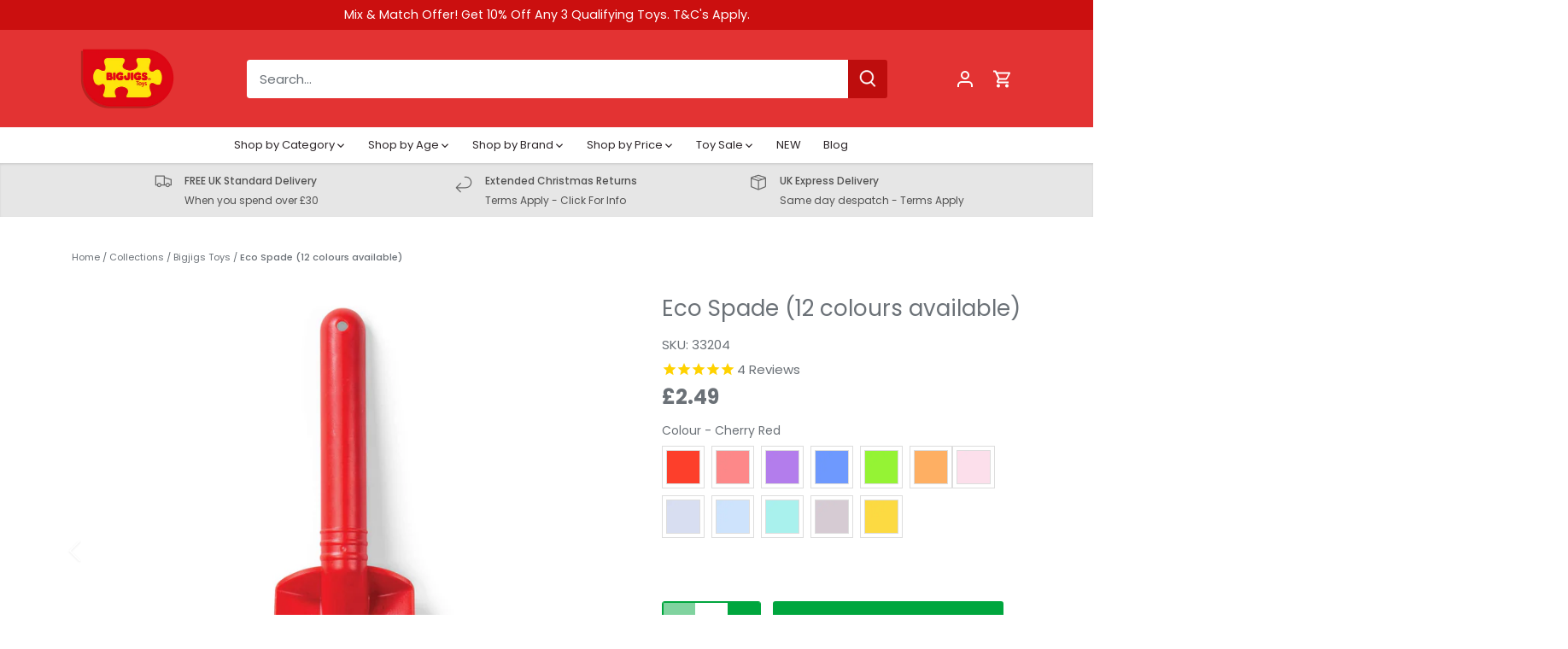

--- FILE ---
content_type: text/html; charset=utf-8
request_url: https://www.bigjigstoys.co.uk/products/eco-beach-spade
body_size: 79761
content:
<!doctype html>
<html class="no-js" lang="en">
<head>
  <!-- Canopy 5.1.2 -->

  <meta charset="utf-8" />
<meta name="viewport" content="width=device-width,initial-scale=1.0" />
<meta http-equiv="X-UA-Compatible" content="IE=edge">

<link rel="preconnect" href="https://cdn.shopify.com" crossorigin>
<link rel="preconnect" href="https://fonts.shopify.com" crossorigin>
<link rel="preconnect" href="https://monorail-edge.shopifysvc.com"><link rel="preload" as="font" href="//www.bigjigstoys.co.uk/cdn/fonts/poppins/poppins_n4.0ba78fa5af9b0e1a374041b3ceaadf0a43b41362.woff2" type="font/woff2" crossorigin><link rel="preload" as="font" href="//www.bigjigstoys.co.uk/cdn/fonts/poppins/poppins_n4.0ba78fa5af9b0e1a374041b3ceaadf0a43b41362.woff2" type="font/woff2" crossorigin><link rel="preload" as="font" href="//www.bigjigstoys.co.uk/cdn/fonts/poppins/poppins_n7.56758dcf284489feb014a026f3727f2f20a54626.woff2" type="font/woff2" crossorigin><link rel="preload" as="font" href="//www.bigjigstoys.co.uk/cdn/fonts/poppins/poppins_n7.56758dcf284489feb014a026f3727f2f20a54626.woff2" type="font/woff2" crossorigin><link rel="preload" href="//www.bigjigstoys.co.uk/cdn/shop/t/18/assets/vendor.min.js?v=137803223016851922661712577283" as="script">
<link rel="preload" href="//www.bigjigstoys.co.uk/cdn/shop/t/18/assets/theme.js?v=156362768657017269191759232834" as="script"><link rel="canonical" href="https://www.bigjigstoys.co.uk/products/eco-beach-spade" /><link rel="icon" href="//www.bigjigstoys.co.uk/cdn/shop/files/80x80.png?crop=center&height=48&v=1654522732&width=48" type="image/png"><meta name="description" content="Get your hands on our eco-friendly toy beach spade! Made from sturdy wheat fibre, our kids spade is kind to the planet. 12 colours. 18+ months.">

  <meta name="theme-color" content="#00a63e">

  <title>
    Eco Kids Spade | Beach Toys | Bigjigs Toys
  </title>

  <meta property="og:site_name" content="Bigjigs Toys">
<meta property="og:url" content="https://www.bigjigstoys.co.uk/products/eco-beach-spade">
<meta property="og:title" content="Eco Kids Spade | Beach Toys | Bigjigs Toys">
<meta property="og:type" content="product">
<meta property="og:description" content="Get your hands on our eco-friendly toy beach spade! Made from sturdy wheat fibre, our kids spade is kind to the planet. 12 colours. 18+ months."><meta property="og:image" content="http://www.bigjigstoys.co.uk/cdn/shop/files/33204_1200x1200.jpg?v=1764643034">
  <meta property="og:image:secure_url" content="https://www.bigjigstoys.co.uk/cdn/shop/files/33204_1200x1200.jpg?v=1764643034">
  <meta property="og:image:width" content="2000">
  <meta property="og:image:height" content="2000"><meta property="og:price:amount" content="2.49">
  <meta property="og:price:currency" content="GBP"><meta name="twitter:card" content="summary_large_image">
<meta name="twitter:title" content="Eco Kids Spade | Beach Toys | Bigjigs Toys">
<meta name="twitter:description" content="Get your hands on our eco-friendly toy beach spade! Made from sturdy wheat fibre, our kids spade is kind to the planet. 12 colours. 18+ months.">

<style>
    @font-face {
  font-family: Poppins;
  font-weight: 400;
  font-style: normal;
  font-display: fallback;
  src: url("//www.bigjigstoys.co.uk/cdn/fonts/poppins/poppins_n4.0ba78fa5af9b0e1a374041b3ceaadf0a43b41362.woff2") format("woff2"),
       url("//www.bigjigstoys.co.uk/cdn/fonts/poppins/poppins_n4.214741a72ff2596839fc9760ee7a770386cf16ca.woff") format("woff");
}

    @font-face {
  font-family: Poppins;
  font-weight: 700;
  font-style: normal;
  font-display: fallback;
  src: url("//www.bigjigstoys.co.uk/cdn/fonts/poppins/poppins_n7.56758dcf284489feb014a026f3727f2f20a54626.woff2") format("woff2"),
       url("//www.bigjigstoys.co.uk/cdn/fonts/poppins/poppins_n7.f34f55d9b3d3205d2cd6f64955ff4b36f0cfd8da.woff") format("woff");
}

    @font-face {
  font-family: Poppins;
  font-weight: 500;
  font-style: normal;
  font-display: fallback;
  src: url("//www.bigjigstoys.co.uk/cdn/fonts/poppins/poppins_n5.ad5b4b72b59a00358afc706450c864c3c8323842.woff2") format("woff2"),
       url("//www.bigjigstoys.co.uk/cdn/fonts/poppins/poppins_n5.33757fdf985af2d24b32fcd84c9a09224d4b2c39.woff") format("woff");
}

    @font-face {
  font-family: Poppins;
  font-weight: 400;
  font-style: italic;
  font-display: fallback;
  src: url("//www.bigjigstoys.co.uk/cdn/fonts/poppins/poppins_i4.846ad1e22474f856bd6b81ba4585a60799a9f5d2.woff2") format("woff2"),
       url("//www.bigjigstoys.co.uk/cdn/fonts/poppins/poppins_i4.56b43284e8b52fc64c1fd271f289a39e8477e9ec.woff") format("woff");
}

    @font-face {
  font-family: Poppins;
  font-weight: 700;
  font-style: italic;
  font-display: fallback;
  src: url("//www.bigjigstoys.co.uk/cdn/fonts/poppins/poppins_i7.42fd71da11e9d101e1e6c7932199f925f9eea42d.woff2") format("woff2"),
       url("//www.bigjigstoys.co.uk/cdn/fonts/poppins/poppins_i7.ec8499dbd7616004e21155106d13837fff4cf556.woff") format("woff");
}

    @font-face {
  font-family: Poppins;
  font-weight: 700;
  font-style: normal;
  font-display: fallback;
  src: url("//www.bigjigstoys.co.uk/cdn/fonts/poppins/poppins_n7.56758dcf284489feb014a026f3727f2f20a54626.woff2") format("woff2"),
       url("//www.bigjigstoys.co.uk/cdn/fonts/poppins/poppins_n7.f34f55d9b3d3205d2cd6f64955ff4b36f0cfd8da.woff") format("woff");
}

    @font-face {
  font-family: Poppins;
  font-weight: 700;
  font-style: normal;
  font-display: fallback;
  src: url("//www.bigjigstoys.co.uk/cdn/fonts/poppins/poppins_n7.56758dcf284489feb014a026f3727f2f20a54626.woff2") format("woff2"),
       url("//www.bigjigstoys.co.uk/cdn/fonts/poppins/poppins_n7.f34f55d9b3d3205d2cd6f64955ff4b36f0cfd8da.woff") format("woff");
}

    @font-face {
  font-family: Poppins;
  font-weight: 400;
  font-style: normal;
  font-display: fallback;
  src: url("//www.bigjigstoys.co.uk/cdn/fonts/poppins/poppins_n4.0ba78fa5af9b0e1a374041b3ceaadf0a43b41362.woff2") format("woff2"),
       url("//www.bigjigstoys.co.uk/cdn/fonts/poppins/poppins_n4.214741a72ff2596839fc9760ee7a770386cf16ca.woff") format("woff");
}

    @font-face {
  font-family: Poppins;
  font-weight: 600;
  font-style: normal;
  font-display: fallback;
  src: url("//www.bigjigstoys.co.uk/cdn/fonts/poppins/poppins_n6.aa29d4918bc243723d56b59572e18228ed0786f6.woff2") format("woff2"),
       url("//www.bigjigstoys.co.uk/cdn/fonts/poppins/poppins_n6.5f815d845fe073750885d5b7e619ee00e8111208.woff") format("woff");
}

  </style>

  <link href="//www.bigjigstoys.co.uk/cdn/shop/t/18/assets/styles.css?v=42930448846912441891762857720" rel="stylesheet" type="text/css" media="all" />

  <script>
    document.documentElement.className = document.documentElement.className.replace('no-js', 'js');
    window.theme = window.theme || {};
    
    theme.money_format_with_code_preference = "£{{amount}}";
    
    theme.money_format = "£{{amount}}";
    theme.customerIsLoggedIn = false;

    
      theme.shippingCalcMoneyFormat = "£{{amount}}";
    

    theme.strings = {
      previous: "Previous",
      next: "Next",
      close: "Close",
      addressError: "Error looking up that address",
      addressNoResults: "No results for that address",
      addressQueryLimit: "You have exceeded the Google API usage limit. Consider upgrading to a \u003ca href=\"https:\/\/developers.google.com\/maps\/premium\/usage-limits\"\u003ePremium Plan\u003c\/a\u003e.",
      authError: "There was a problem authenticating your Google Maps API Key.",
      shippingCalcSubmitButton: "Calculate shipping",
      shippingCalcSubmitButtonDisabled: "Calculating...",
      infiniteScrollCollectionLoading: "Loading more items...",
      infiniteScrollCollectionFinishedMsg : "No more items",
      infiniteScrollBlogLoading: "Loading more articles...",
      infiniteScrollBlogFinishedMsg : "No more articles",
      blogsShowTags: "Show tags",
      priceNonExistent: "Unavailable",
      buttonDefault: "Add to cart",
      buttonNoStock: "Out of stock",
      buttonNoVariant: "Unavailable",
      unitPriceSeparator: " \/ ",
      onlyXLeft: "[[ quantity ]] in stock",
      productAddingToCart: "Adding",
      productAddedToCart: "Added",
      quickbuyAdded: "Added to cart",
      cartSummary: "View cart",
      cartContinue: "Continue shopping",
      colorBoxPrevious: "Previous",
      colorBoxNext: "Next",
      colorBoxClose: "Close",
      imageSlider: "Image slider",
      confirmEmptyCart: "Are you sure you want to empty your cart?",
      inYourCart: "In your cart",
      removeFromCart: "Remove from cart",
      clearAll: "Clear all",
      layout_live_search_see_all: "See all results",
      general_quick_search_pages: "Pages",
      general_quick_search_no_results: "Sorry, we couldn\u0026#39;t find any results",
      products_labels_sold_out: "Out of Stock",
      products_labels_sale: "Sale",
      maximumQuantity: "You can only have [quantity] in your cart",
      fullDetails: "Full details",
      cartConfirmRemove: "Are you sure you want to remove this item?"
    };

    theme.routes = {
      root_url: '/',
      account_url: '/account',
      account_login_url: 'https://www.bigjigstoys.co.uk/customer_authentication/redirect?locale=en&region_country=GB',
      account_logout_url: '/account/logout',
      account_recover_url: '/account/recover',
      account_register_url: 'https://shopify.com/55532978210/account?locale=en',
      account_addresses_url: '/account/addresses',
      collections_url: '/collections',
      all_products_collection_url: '/collections/all',
      search_url: '/search',
      cart_url: '/cart',
      cart_add_url: '/cart/add',
      cart_change_url: '/cart/change',
      cart_clear_url: '/cart/clear'
    };

    theme.scripts = {
      masonry: "\/\/www.bigjigstoys.co.uk\/cdn\/shop\/t\/18\/assets\/masonry.v3.2.2.min.js?v=35330930116813290231712577283",
      jqueryInfiniteScroll: "\/\/www.bigjigstoys.co.uk\/cdn\/shop\/t\/18\/assets\/jquery.infinitescroll.2.1.0.min.js?v=12654699346475808781712577283",
      underscore: "\/\/cdnjs.cloudflare.com\/ajax\/libs\/underscore.js\/1.6.0\/underscore-min.js",
      shopifyCommon: "\/\/www.bigjigstoys.co.uk\/cdn\/shopifycloud\/storefront\/assets\/themes_support\/shopify_common-5f594365.js",
      jqueryCart: "\/\/www.bigjigstoys.co.uk\/cdn\/shop\/t\/18\/assets\/shipping-calculator.v1.0.min.js?v=54722302898366399871712577283"
    };

    theme.settings = {
      cartType: "drawer-standard",
      openCartDrawerOnMob: false,
      quickBuyType: "in-page",
      superscriptDecimals: false,
      currencyCodeEnabled: false
    }
  </script><script>window.performance && window.performance.mark && window.performance.mark('shopify.content_for_header.start');</script><meta name="google-site-verification" content="x8ENu369a7VMKoWCW7shWnkDMRvwqgzdDX_nKRdQrME">
<meta id="shopify-digital-wallet" name="shopify-digital-wallet" content="/55532978210/digital_wallets/dialog">
<meta name="shopify-checkout-api-token" content="cfe1f57892d87fef8ee3765386799cf5">
<meta id="in-context-paypal-metadata" data-shop-id="55532978210" data-venmo-supported="false" data-environment="production" data-locale="en_US" data-paypal-v4="true" data-currency="GBP">
<link rel="alternate" type="application/json+oembed" href="https://www.bigjigstoys.co.uk/products/eco-beach-spade.oembed">
<script async="async" src="/checkouts/internal/preloads.js?locale=en-GB"></script>
<link rel="preconnect" href="https://shop.app" crossorigin="anonymous">
<script async="async" src="https://shop.app/checkouts/internal/preloads.js?locale=en-GB&shop_id=55532978210" crossorigin="anonymous"></script>
<script id="apple-pay-shop-capabilities" type="application/json">{"shopId":55532978210,"countryCode":"GB","currencyCode":"GBP","merchantCapabilities":["supports3DS"],"merchantId":"gid:\/\/shopify\/Shop\/55532978210","merchantName":"Bigjigs Toys","requiredBillingContactFields":["postalAddress","email","phone"],"requiredShippingContactFields":["postalAddress","email","phone"],"shippingType":"shipping","supportedNetworks":["visa","maestro","masterCard","amex","discover","elo"],"total":{"type":"pending","label":"Bigjigs Toys","amount":"1.00"},"shopifyPaymentsEnabled":true,"supportsSubscriptions":true}</script>
<script id="shopify-features" type="application/json">{"accessToken":"cfe1f57892d87fef8ee3765386799cf5","betas":["rich-media-storefront-analytics"],"domain":"www.bigjigstoys.co.uk","predictiveSearch":true,"shopId":55532978210,"locale":"en"}</script>
<script>var Shopify = Shopify || {};
Shopify.shop = "bigjigstoys-uk.myshopify.com";
Shopify.locale = "en";
Shopify.currency = {"active":"GBP","rate":"1.0"};
Shopify.country = "GB";
Shopify.theme = {"name":"Copy of Live - 8th April 2024 Running 5.2.1","id":167379665199,"schema_name":"Canopy","schema_version":"5.1.2","theme_store_id":732,"role":"main"};
Shopify.theme.handle = "null";
Shopify.theme.style = {"id":null,"handle":null};
Shopify.cdnHost = "www.bigjigstoys.co.uk/cdn";
Shopify.routes = Shopify.routes || {};
Shopify.routes.root = "/";</script>
<script type="module">!function(o){(o.Shopify=o.Shopify||{}).modules=!0}(window);</script>
<script>!function(o){function n(){var o=[];function n(){o.push(Array.prototype.slice.apply(arguments))}return n.q=o,n}var t=o.Shopify=o.Shopify||{};t.loadFeatures=n(),t.autoloadFeatures=n()}(window);</script>
<script>
  window.ShopifyPay = window.ShopifyPay || {};
  window.ShopifyPay.apiHost = "shop.app\/pay";
  window.ShopifyPay.redirectState = null;
</script>
<script id="shop-js-analytics" type="application/json">{"pageType":"product"}</script>
<script defer="defer" async type="module" src="//www.bigjigstoys.co.uk/cdn/shopifycloud/shop-js/modules/v2/client.init-shop-cart-sync_D0dqhulL.en.esm.js"></script>
<script defer="defer" async type="module" src="//www.bigjigstoys.co.uk/cdn/shopifycloud/shop-js/modules/v2/chunk.common_CpVO7qML.esm.js"></script>
<script type="module">
  await import("//www.bigjigstoys.co.uk/cdn/shopifycloud/shop-js/modules/v2/client.init-shop-cart-sync_D0dqhulL.en.esm.js");
await import("//www.bigjigstoys.co.uk/cdn/shopifycloud/shop-js/modules/v2/chunk.common_CpVO7qML.esm.js");

  window.Shopify.SignInWithShop?.initShopCartSync?.({"fedCMEnabled":true,"windoidEnabled":true});

</script>
<script defer="defer" async type="module" src="//www.bigjigstoys.co.uk/cdn/shopifycloud/shop-js/modules/v2/client.payment-terms_BmrqWn8r.en.esm.js"></script>
<script defer="defer" async type="module" src="//www.bigjigstoys.co.uk/cdn/shopifycloud/shop-js/modules/v2/chunk.common_CpVO7qML.esm.js"></script>
<script defer="defer" async type="module" src="//www.bigjigstoys.co.uk/cdn/shopifycloud/shop-js/modules/v2/chunk.modal_DKF6x0Jh.esm.js"></script>
<script type="module">
  await import("//www.bigjigstoys.co.uk/cdn/shopifycloud/shop-js/modules/v2/client.payment-terms_BmrqWn8r.en.esm.js");
await import("//www.bigjigstoys.co.uk/cdn/shopifycloud/shop-js/modules/v2/chunk.common_CpVO7qML.esm.js");
await import("//www.bigjigstoys.co.uk/cdn/shopifycloud/shop-js/modules/v2/chunk.modal_DKF6x0Jh.esm.js");

  
</script>
<script>
  window.Shopify = window.Shopify || {};
  if (!window.Shopify.featureAssets) window.Shopify.featureAssets = {};
  window.Shopify.featureAssets['shop-js'] = {"shop-cart-sync":["modules/v2/client.shop-cart-sync_D9bwt38V.en.esm.js","modules/v2/chunk.common_CpVO7qML.esm.js"],"init-fed-cm":["modules/v2/client.init-fed-cm_BJ8NPuHe.en.esm.js","modules/v2/chunk.common_CpVO7qML.esm.js"],"init-shop-email-lookup-coordinator":["modules/v2/client.init-shop-email-lookup-coordinator_pVrP2-kG.en.esm.js","modules/v2/chunk.common_CpVO7qML.esm.js"],"shop-cash-offers":["modules/v2/client.shop-cash-offers_CNh7FWN-.en.esm.js","modules/v2/chunk.common_CpVO7qML.esm.js","modules/v2/chunk.modal_DKF6x0Jh.esm.js"],"init-shop-cart-sync":["modules/v2/client.init-shop-cart-sync_D0dqhulL.en.esm.js","modules/v2/chunk.common_CpVO7qML.esm.js"],"init-windoid":["modules/v2/client.init-windoid_DaoAelzT.en.esm.js","modules/v2/chunk.common_CpVO7qML.esm.js"],"shop-toast-manager":["modules/v2/client.shop-toast-manager_1DND8Tac.en.esm.js","modules/v2/chunk.common_CpVO7qML.esm.js"],"pay-button":["modules/v2/client.pay-button_CFeQi1r6.en.esm.js","modules/v2/chunk.common_CpVO7qML.esm.js"],"shop-button":["modules/v2/client.shop-button_Ca94MDdQ.en.esm.js","modules/v2/chunk.common_CpVO7qML.esm.js"],"shop-login-button":["modules/v2/client.shop-login-button_DPYNfp1Z.en.esm.js","modules/v2/chunk.common_CpVO7qML.esm.js","modules/v2/chunk.modal_DKF6x0Jh.esm.js"],"avatar":["modules/v2/client.avatar_BTnouDA3.en.esm.js"],"shop-follow-button":["modules/v2/client.shop-follow-button_BMKh4nJE.en.esm.js","modules/v2/chunk.common_CpVO7qML.esm.js","modules/v2/chunk.modal_DKF6x0Jh.esm.js"],"init-customer-accounts-sign-up":["modules/v2/client.init-customer-accounts-sign-up_CJXi5kRN.en.esm.js","modules/v2/client.shop-login-button_DPYNfp1Z.en.esm.js","modules/v2/chunk.common_CpVO7qML.esm.js","modules/v2/chunk.modal_DKF6x0Jh.esm.js"],"init-shop-for-new-customer-accounts":["modules/v2/client.init-shop-for-new-customer-accounts_BoBxkgWu.en.esm.js","modules/v2/client.shop-login-button_DPYNfp1Z.en.esm.js","modules/v2/chunk.common_CpVO7qML.esm.js","modules/v2/chunk.modal_DKF6x0Jh.esm.js"],"init-customer-accounts":["modules/v2/client.init-customer-accounts_DCuDTzpR.en.esm.js","modules/v2/client.shop-login-button_DPYNfp1Z.en.esm.js","modules/v2/chunk.common_CpVO7qML.esm.js","modules/v2/chunk.modal_DKF6x0Jh.esm.js"],"checkout-modal":["modules/v2/client.checkout-modal_U_3e4VxF.en.esm.js","modules/v2/chunk.common_CpVO7qML.esm.js","modules/v2/chunk.modal_DKF6x0Jh.esm.js"],"lead-capture":["modules/v2/client.lead-capture_DEgn0Z8u.en.esm.js","modules/v2/chunk.common_CpVO7qML.esm.js","modules/v2/chunk.modal_DKF6x0Jh.esm.js"],"shop-login":["modules/v2/client.shop-login_CoM5QKZ_.en.esm.js","modules/v2/chunk.common_CpVO7qML.esm.js","modules/v2/chunk.modal_DKF6x0Jh.esm.js"],"payment-terms":["modules/v2/client.payment-terms_BmrqWn8r.en.esm.js","modules/v2/chunk.common_CpVO7qML.esm.js","modules/v2/chunk.modal_DKF6x0Jh.esm.js"]};
</script>
<script>(function() {
  var isLoaded = false;
  function asyncLoad() {
    if (isLoaded) return;
    isLoaded = true;
    var urls = ["https:\/\/cdn1.stamped.io\/files\/widget.min.js?shop=bigjigstoys-uk.myshopify.com","https:\/\/static2.rapidsearch.dev\/resultpage.js?shop=bigjigstoys-uk.myshopify.com","https:\/\/s3.eu-west-1.amazonaws.com\/production-klarna-il-shopify-osm\/daf42eed675772b7b5355e6c741173b7774586ca\/bigjigstoys-uk.myshopify.com-1712647451289.js?shop=bigjigstoys-uk.myshopify.com","https:\/\/static.klaviyo.com\/onsite\/js\/ScyxZz\/klaviyo.js?company_id=ScyxZz\u0026shop=bigjigstoys-uk.myshopify.com"];
    for (var i = 0; i < urls.length; i++) {
      var s = document.createElement('script');
      s.type = 'text/javascript';
      s.async = true;
      s.src = urls[i];
      var x = document.getElementsByTagName('script')[0];
      x.parentNode.insertBefore(s, x);
    }
  };
  if(window.attachEvent) {
    window.attachEvent('onload', asyncLoad);
  } else {
    window.addEventListener('load', asyncLoad, false);
  }
})();</script>
<script id="__st">var __st={"a":55532978210,"offset":0,"reqid":"31a9604b-2fd5-4eb5-b65d-92f41dff11a7-1764893308","pageurl":"www.bigjigstoys.co.uk\/products\/eco-beach-spade","u":"98327573cfdb","p":"product","rtyp":"product","rid":6996315897890};</script>
<script>window.ShopifyPaypalV4VisibilityTracking = true;</script>
<script id="captcha-bootstrap">!function(){'use strict';const t='contact',e='account',n='new_comment',o=[[t,t],['blogs',n],['comments',n],[t,'customer']],c=[[e,'customer_login'],[e,'guest_login'],[e,'recover_customer_password'],[e,'create_customer']],r=t=>t.map((([t,e])=>`form[action*='/${t}']:not([data-nocaptcha='true']) input[name='form_type'][value='${e}']`)).join(','),a=t=>()=>t?[...document.querySelectorAll(t)].map((t=>t.form)):[];function s(){const t=[...o],e=r(t);return a(e)}const i='password',u='form_key',d=['recaptcha-v3-token','g-recaptcha-response','h-captcha-response',i],f=()=>{try{return window.sessionStorage}catch{return}},m='__shopify_v',_=t=>t.elements[u];function p(t,e,n=!1){try{const o=window.sessionStorage,c=JSON.parse(o.getItem(e)),{data:r}=function(t){const{data:e,action:n}=t;return t[m]||n?{data:e,action:n}:{data:t,action:n}}(c);for(const[e,n]of Object.entries(r))t.elements[e]&&(t.elements[e].value=n);n&&o.removeItem(e)}catch(o){console.error('form repopulation failed',{error:o})}}const l='form_type',E='cptcha';function T(t){t.dataset[E]=!0}const w=window,h=w.document,L='Shopify',v='ce_forms',y='captcha';let A=!1;((t,e)=>{const n=(g='f06e6c50-85a8-45c8-87d0-21a2b65856fe',I='https://cdn.shopify.com/shopifycloud/storefront-forms-hcaptcha/ce_storefront_forms_captcha_hcaptcha.v1.5.2.iife.js',D={infoText:'Protected by hCaptcha',privacyText:'Privacy',termsText:'Terms'},(t,e,n)=>{const o=w[L][v],c=o.bindForm;if(c)return c(t,g,e,D).then(n);var r;o.q.push([[t,g,e,D],n]),r=I,A||(h.body.append(Object.assign(h.createElement('script'),{id:'captcha-provider',async:!0,src:r})),A=!0)});var g,I,D;w[L]=w[L]||{},w[L][v]=w[L][v]||{},w[L][v].q=[],w[L][y]=w[L][y]||{},w[L][y].protect=function(t,e){n(t,void 0,e),T(t)},Object.freeze(w[L][y]),function(t,e,n,w,h,L){const[v,y,A,g]=function(t,e,n){const i=e?o:[],u=t?c:[],d=[...i,...u],f=r(d),m=r(i),_=r(d.filter((([t,e])=>n.includes(e))));return[a(f),a(m),a(_),s()]}(w,h,L),I=t=>{const e=t.target;return e instanceof HTMLFormElement?e:e&&e.form},D=t=>v().includes(t);t.addEventListener('submit',(t=>{const e=I(t);if(!e)return;const n=D(e)&&!e.dataset.hcaptchaBound&&!e.dataset.recaptchaBound,o=_(e),c=g().includes(e)&&(!o||!o.value);(n||c)&&t.preventDefault(),c&&!n&&(function(t){try{if(!f())return;!function(t){const e=f();if(!e)return;const n=_(t);if(!n)return;const o=n.value;o&&e.removeItem(o)}(t);const e=Array.from(Array(32),(()=>Math.random().toString(36)[2])).join('');!function(t,e){_(t)||t.append(Object.assign(document.createElement('input'),{type:'hidden',name:u})),t.elements[u].value=e}(t,e),function(t,e){const n=f();if(!n)return;const o=[...t.querySelectorAll(`input[type='${i}']`)].map((({name:t})=>t)),c=[...d,...o],r={};for(const[a,s]of new FormData(t).entries())c.includes(a)||(r[a]=s);n.setItem(e,JSON.stringify({[m]:1,action:t.action,data:r}))}(t,e)}catch(e){console.error('failed to persist form',e)}}(e),e.submit())}));const S=(t,e)=>{t&&!t.dataset[E]&&(n(t,e.some((e=>e===t))),T(t))};for(const o of['focusin','change'])t.addEventListener(o,(t=>{const e=I(t);D(e)&&S(e,y())}));const B=e.get('form_key'),M=e.get(l),P=B&&M;t.addEventListener('DOMContentLoaded',(()=>{const t=y();if(P)for(const e of t)e.elements[l].value===M&&p(e,B);[...new Set([...A(),...v().filter((t=>'true'===t.dataset.shopifyCaptcha))])].forEach((e=>S(e,t)))}))}(h,new URLSearchParams(w.location.search),n,t,e,['guest_login'])})(!0,!0)}();</script>
<script integrity="sha256-52AcMU7V7pcBOXWImdc/TAGTFKeNjmkeM1Pvks/DTgc=" data-source-attribution="shopify.loadfeatures" defer="defer" src="//www.bigjigstoys.co.uk/cdn/shopifycloud/storefront/assets/storefront/load_feature-81c60534.js" crossorigin="anonymous"></script>
<script crossorigin="anonymous" defer="defer" src="//www.bigjigstoys.co.uk/cdn/shopifycloud/storefront/assets/shopify_pay/storefront-65b4c6d7.js?v=20250812"></script>
<script data-source-attribution="shopify.dynamic_checkout.dynamic.init">var Shopify=Shopify||{};Shopify.PaymentButton=Shopify.PaymentButton||{isStorefrontPortableWallets:!0,init:function(){window.Shopify.PaymentButton.init=function(){};var t=document.createElement("script");t.src="https://www.bigjigstoys.co.uk/cdn/shopifycloud/portable-wallets/latest/portable-wallets.en.js",t.type="module",document.head.appendChild(t)}};
</script>
<script data-source-attribution="shopify.dynamic_checkout.buyer_consent">
  function portableWalletsHideBuyerConsent(e){var t=document.getElementById("shopify-buyer-consent"),n=document.getElementById("shopify-subscription-policy-button");t&&n&&(t.classList.add("hidden"),t.setAttribute("aria-hidden","true"),n.removeEventListener("click",e))}function portableWalletsShowBuyerConsent(e){var t=document.getElementById("shopify-buyer-consent"),n=document.getElementById("shopify-subscription-policy-button");t&&n&&(t.classList.remove("hidden"),t.removeAttribute("aria-hidden"),n.addEventListener("click",e))}window.Shopify?.PaymentButton&&(window.Shopify.PaymentButton.hideBuyerConsent=portableWalletsHideBuyerConsent,window.Shopify.PaymentButton.showBuyerConsent=portableWalletsShowBuyerConsent);
</script>
<script data-source-attribution="shopify.dynamic_checkout.cart.bootstrap">document.addEventListener("DOMContentLoaded",(function(){function t(){return document.querySelector("shopify-accelerated-checkout-cart, shopify-accelerated-checkout")}if(t())Shopify.PaymentButton.init();else{new MutationObserver((function(e,n){t()&&(Shopify.PaymentButton.init(),n.disconnect())})).observe(document.body,{childList:!0,subtree:!0})}}));
</script>
<script id='scb4127' type='text/javascript' async='' src='https://www.bigjigstoys.co.uk/cdn/shopifycloud/privacy-banner/storefront-banner.js'></script><link id="shopify-accelerated-checkout-styles" rel="stylesheet" media="screen" href="https://www.bigjigstoys.co.uk/cdn/shopifycloud/portable-wallets/latest/accelerated-checkout-backwards-compat.css" crossorigin="anonymous">
<style id="shopify-accelerated-checkout-cart">
        #shopify-buyer-consent {
  margin-top: 1em;
  display: inline-block;
  width: 100%;
}

#shopify-buyer-consent.hidden {
  display: none;
}

#shopify-subscription-policy-button {
  background: none;
  border: none;
  padding: 0;
  text-decoration: underline;
  font-size: inherit;
  cursor: pointer;
}

#shopify-subscription-policy-button::before {
  box-shadow: none;
}

      </style>

<script>window.performance && window.performance.mark && window.performance.mark('shopify.content_for_header.end');</script>
  


  <script type="text/javascript">
    window.RapidSearchAdmin = false;
  </script>


  
  <meta name="google-site-verification" content="kHsR607HHqNsyGmB9gjRVpgqEo1zAzJGzhqGKk3vHFU" />
<!-- BEGIN app block: shopify://apps/swatch-king/blocks/variant-swatch-king/0850b1e4-ba30-4a0d-a8f4-f9a939276d7d -->


















































  <script>
    window.vsk_data = function(){
      return {
        "block_collection_settings": {"alignment":"center","enable":true,"swatch_location":"After price","switch_on_hover":false,"preselect_variant":false,"current_template":"product"},
        "currency": "GBP",
        "currency_symbol": "£",
        "primary_locale": "en",
        "localized_string": {},
        "app_setting_styles": {"products_swatch_presentation":{"slide_left_button_svg":"","slide_right_button_svg":""},"collections_swatch_presentation":{"minified":false,"minified_products":false,"minified_template":"+{count}","slide_left_button_svg":"","minified_display_count":[3,6],"slide_right_button_svg":""}},
        "app_setting": {"display_logs":false,"default_preset":1588,"pre_hide_strategy":"hide-all-theme-selectors","swatch_url_source":"cdn","product_data_source":"storefront"},
        "app_setting_config": {"app_execution_strategy":"all","collections_options_disabled":null,"default_swatch_image":"","do_not_select_an_option":{"text":"Select a {{ option_name }}","status":true,"control_add_to_cart":true,"allow_virtual_trigger":true,"make_a_selection_text":"Select a {{ option_name }}","auto_select_options_list":[]},"history_free_group_navigation":false,"notranslate":false,"products_options_disabled":null,"size_chart":{"type":"theme","labels":"size,sizes,taille,größe,tamanho,tamaño,koko,サイズ","position":"right","size_chart_app":"","size_chart_app_css":"","size_chart_app_selector":""},"session_storage_timeout_seconds":60,"enable_swatch":{"cart":{"enable_on_cart_product_grid":true,"enable_on_cart_featured_product":true},"home":{"enable_on_home_product_grid":true,"enable_on_home_featured_product":true},"pages":{"enable_on_custom_product_grid":true,"enable_on_custom_featured_product":true},"article":{"enable_on_article_product_grid":true,"enable_on_article_featured_product":true},"products":{"enable_on_main_product":true,"enable_on_product_grid":true},"collections":{"enable_on_collection_quick_view":true,"enable_on_collection_product_grid":true},"list_collections":{"enable_on_list_collection_quick_view":true,"enable_on_list_collection_product_grid":true}},"product_template":{"group_swatches":true,"variant_swatches":true},"product_batch_size":250,"use_optimized_urls":true,"enable_error_tracking":false,"enable_event_tracking":false,"preset_badge":{"order":[{"name":"sold_out","order":0},{"name":"sale","order":1},{"name":"new","order":2}],"new_badge_text":"NEW","new_badge_color":"#FFFFFF","sale_badge_text":"SALE","sale_badge_color":"#FFFFFF","new_badge_bg_color":"#121212D1","sale_badge_bg_color":"#D91C01D1","sold_out_badge_text":"SOLD OUT","sold_out_badge_color":"#FFFFFF","new_show_when_all_same":false,"sale_show_when_all_same":false,"sold_out_badge_bg_color":"#BBBBBBD1","new_product_max_duration":90,"sold_out_show_when_all_same":false,"min_price_diff_for_sale_badge":5}},
        "theme_settings_map": {"182678880629":39074,"179740017013":39074,"163529392431":39074,"167379665199":39074,"167789134127":39074,"158691229999":39074,"125979721762":39074,"141084229935":39074,"157572858159":39074,"123716239394":39074,"167962738991":39074,"169273000239":39074,"170565730607":39074,"174082752885":39074,"184060182901":39074},
        "theme_settings": {"39074":{"id":39074,"configurations":{"products":{"theme_type":"dawn","swatch_root":{"position":"after","selector":".product-price","groups_selector":"","section_selector":"#shopify-section-product-template, #shopify-section-page-product, #shopify-section-static-product, #shopify-section-product, #shopify-section-static-product-pages","secondary_position":"","secondary_selector":"","use_section_as_root":false},"option_selectors":".selector-wrapper select","selectors_to_hide":[".swatch_options","form[action=\"\/cart\/add\"] .product__variants","form[action=\"\/cart\/add\"] .form__row div.selector-wrapper","form .swatch.clearfix",".option-selectors"],"json_data_selector":"","add_to_cart_selector":"[name=\"add\"]","custom_button_params":{"data":[{"value_attribute":"data-value","option_attribute":"data-name"}],"selected_selector":".active"},"option_index_attributes":["data-index","data-option-position","data-object","data-product-option","data-option-index","name"],"add_to_cart_text_selector":"[name=\"add\"]\u003espan","selectors_to_hide_override":"","add_to_cart_enabled_classes":"","add_to_cart_disabled_classes":""},"collections":{"grid_updates":[{"name":"sku","template":"SKU: {sku}","display_position":"replace","display_selector":".variant-sku","element_selector":""},{"name":"price","template":"{{price_with_format}}","display_position":"replace","display_selector":"[data-price]","element_selector":""}],"data_selectors":{"url":"a","title":".product-card__title","attributes":[],"form_input":"[name=\"id\"]","featured_image":"img","secondary_image":"img.secondary"},"attribute_updates":[{"selector":null,"template":null,"attribute":null}],"selectors_to_hide":[],"json_data_selector":"[sa-swatch-json]","swatch_root_selector":"[sa-swatch-root]","swatch_display_options":[{"label":"After price","position":"bottom","selector":"div.starapps"}]}},"settings":{"products":{"handleize":false,"init_deferred":false,"label_split_symbol":"-","size_chart_selector":"","persist_group_variant":true,"hide_single_value_option":"none"},"collections":{"layer_index":12,"display_label":false,"continuous_lookup":3000,"json_data_from_api":false,"label_split_symbol":"-","price_trailing_zeroes":false,"hide_single_value_option":"none"}},"custom_scripts":[],"custom_css":"","theme_store_ids":[732],"schema_theme_names":["Canopy"],"pre_hide_css_code":null},"39074":{"id":39074,"configurations":{"products":{"theme_type":"dawn","swatch_root":{"position":"after","selector":".product-price","groups_selector":"","section_selector":"#shopify-section-product-template, #shopify-section-page-product, #shopify-section-static-product, #shopify-section-product, #shopify-section-static-product-pages","secondary_position":"","secondary_selector":"","use_section_as_root":false},"option_selectors":".selector-wrapper select","selectors_to_hide":[".swatch_options","form[action=\"\/cart\/add\"] .product__variants","form[action=\"\/cart\/add\"] .form__row div.selector-wrapper","form .swatch.clearfix",".option-selectors"],"json_data_selector":"","add_to_cart_selector":"[name=\"add\"]","custom_button_params":{"data":[{"value_attribute":"data-value","option_attribute":"data-name"}],"selected_selector":".active"},"option_index_attributes":["data-index","data-option-position","data-object","data-product-option","data-option-index","name"],"add_to_cart_text_selector":"[name=\"add\"]\u003espan","selectors_to_hide_override":"","add_to_cart_enabled_classes":"","add_to_cart_disabled_classes":""},"collections":{"grid_updates":[{"name":"sku","template":"SKU: {sku}","display_position":"replace","display_selector":".variant-sku","element_selector":""},{"name":"price","template":"{{price_with_format}}","display_position":"replace","display_selector":"[data-price]","element_selector":""}],"data_selectors":{"url":"a","title":".product-card__title","attributes":[],"form_input":"[name=\"id\"]","featured_image":"img","secondary_image":"img.secondary"},"attribute_updates":[{"selector":null,"template":null,"attribute":null}],"selectors_to_hide":[],"json_data_selector":"[sa-swatch-json]","swatch_root_selector":"[sa-swatch-root]","swatch_display_options":[{"label":"After price","position":"bottom","selector":"div.starapps"}]}},"settings":{"products":{"handleize":false,"init_deferred":false,"label_split_symbol":"-","size_chart_selector":"","persist_group_variant":true,"hide_single_value_option":"none"},"collections":{"layer_index":12,"display_label":false,"continuous_lookup":3000,"json_data_from_api":false,"label_split_symbol":"-","price_trailing_zeroes":false,"hide_single_value_option":"none"}},"custom_scripts":[],"custom_css":"","theme_store_ids":[732],"schema_theme_names":["Canopy"],"pre_hide_css_code":null},"39074":{"id":39074,"configurations":{"products":{"theme_type":"dawn","swatch_root":{"position":"after","selector":".product-price","groups_selector":"","section_selector":"#shopify-section-product-template, #shopify-section-page-product, #shopify-section-static-product, #shopify-section-product, #shopify-section-static-product-pages","secondary_position":"","secondary_selector":"","use_section_as_root":false},"option_selectors":".selector-wrapper select","selectors_to_hide":[".swatch_options","form[action=\"\/cart\/add\"] .product__variants","form[action=\"\/cart\/add\"] .form__row div.selector-wrapper","form .swatch.clearfix",".option-selectors"],"json_data_selector":"","add_to_cart_selector":"[name=\"add\"]","custom_button_params":{"data":[{"value_attribute":"data-value","option_attribute":"data-name"}],"selected_selector":".active"},"option_index_attributes":["data-index","data-option-position","data-object","data-product-option","data-option-index","name"],"add_to_cart_text_selector":"[name=\"add\"]\u003espan","selectors_to_hide_override":"","add_to_cart_enabled_classes":"","add_to_cart_disabled_classes":""},"collections":{"grid_updates":[{"name":"sku","template":"SKU: {sku}","display_position":"replace","display_selector":".variant-sku","element_selector":""},{"name":"price","template":"{{price_with_format}}","display_position":"replace","display_selector":"[data-price]","element_selector":""}],"data_selectors":{"url":"a","title":".product-card__title","attributes":[],"form_input":"[name=\"id\"]","featured_image":"img","secondary_image":"img.secondary"},"attribute_updates":[{"selector":null,"template":null,"attribute":null}],"selectors_to_hide":[],"json_data_selector":"[sa-swatch-json]","swatch_root_selector":"[sa-swatch-root]","swatch_display_options":[{"label":"After price","position":"bottom","selector":"div.starapps"}]}},"settings":{"products":{"handleize":false,"init_deferred":false,"label_split_symbol":"-","size_chart_selector":"","persist_group_variant":true,"hide_single_value_option":"none"},"collections":{"layer_index":12,"display_label":false,"continuous_lookup":3000,"json_data_from_api":false,"label_split_symbol":"-","price_trailing_zeroes":false,"hide_single_value_option":"none"}},"custom_scripts":[],"custom_css":"","theme_store_ids":[732],"schema_theme_names":["Canopy"],"pre_hide_css_code":null},"39074":{"id":39074,"configurations":{"products":{"theme_type":"dawn","swatch_root":{"position":"after","selector":".product-price","groups_selector":"","section_selector":"#shopify-section-product-template, #shopify-section-page-product, #shopify-section-static-product, #shopify-section-product, #shopify-section-static-product-pages","secondary_position":"","secondary_selector":"","use_section_as_root":false},"option_selectors":".selector-wrapper select","selectors_to_hide":[".swatch_options","form[action=\"\/cart\/add\"] .product__variants","form[action=\"\/cart\/add\"] .form__row div.selector-wrapper","form .swatch.clearfix",".option-selectors"],"json_data_selector":"","add_to_cart_selector":"[name=\"add\"]","custom_button_params":{"data":[{"value_attribute":"data-value","option_attribute":"data-name"}],"selected_selector":".active"},"option_index_attributes":["data-index","data-option-position","data-object","data-product-option","data-option-index","name"],"add_to_cart_text_selector":"[name=\"add\"]\u003espan","selectors_to_hide_override":"","add_to_cart_enabled_classes":"","add_to_cart_disabled_classes":""},"collections":{"grid_updates":[{"name":"sku","template":"SKU: {sku}","display_position":"replace","display_selector":".variant-sku","element_selector":""},{"name":"price","template":"{{price_with_format}}","display_position":"replace","display_selector":"[data-price]","element_selector":""}],"data_selectors":{"url":"a","title":".product-card__title","attributes":[],"form_input":"[name=\"id\"]","featured_image":"img","secondary_image":"img.secondary"},"attribute_updates":[{"selector":null,"template":null,"attribute":null}],"selectors_to_hide":[],"json_data_selector":"[sa-swatch-json]","swatch_root_selector":"[sa-swatch-root]","swatch_display_options":[{"label":"After price","position":"bottom","selector":"div.starapps"}]}},"settings":{"products":{"handleize":false,"init_deferred":false,"label_split_symbol":"-","size_chart_selector":"","persist_group_variant":true,"hide_single_value_option":"none"},"collections":{"layer_index":12,"display_label":false,"continuous_lookup":3000,"json_data_from_api":false,"label_split_symbol":"-","price_trailing_zeroes":false,"hide_single_value_option":"none"}},"custom_scripts":[],"custom_css":"","theme_store_ids":[732],"schema_theme_names":["Canopy"],"pre_hide_css_code":null},"39074":{"id":39074,"configurations":{"products":{"theme_type":"dawn","swatch_root":{"position":"after","selector":".product-price","groups_selector":"","section_selector":"#shopify-section-product-template, #shopify-section-page-product, #shopify-section-static-product, #shopify-section-product, #shopify-section-static-product-pages","secondary_position":"","secondary_selector":"","use_section_as_root":false},"option_selectors":".selector-wrapper select","selectors_to_hide":[".swatch_options","form[action=\"\/cart\/add\"] .product__variants","form[action=\"\/cart\/add\"] .form__row div.selector-wrapper","form .swatch.clearfix",".option-selectors"],"json_data_selector":"","add_to_cart_selector":"[name=\"add\"]","custom_button_params":{"data":[{"value_attribute":"data-value","option_attribute":"data-name"}],"selected_selector":".active"},"option_index_attributes":["data-index","data-option-position","data-object","data-product-option","data-option-index","name"],"add_to_cart_text_selector":"[name=\"add\"]\u003espan","selectors_to_hide_override":"","add_to_cart_enabled_classes":"","add_to_cart_disabled_classes":""},"collections":{"grid_updates":[{"name":"sku","template":"SKU: {sku}","display_position":"replace","display_selector":".variant-sku","element_selector":""},{"name":"price","template":"{{price_with_format}}","display_position":"replace","display_selector":"[data-price]","element_selector":""}],"data_selectors":{"url":"a","title":".product-card__title","attributes":[],"form_input":"[name=\"id\"]","featured_image":"img","secondary_image":"img.secondary"},"attribute_updates":[{"selector":null,"template":null,"attribute":null}],"selectors_to_hide":[],"json_data_selector":"[sa-swatch-json]","swatch_root_selector":"[sa-swatch-root]","swatch_display_options":[{"label":"After price","position":"bottom","selector":"div.starapps"}]}},"settings":{"products":{"handleize":false,"init_deferred":false,"label_split_symbol":"-","size_chart_selector":"","persist_group_variant":true,"hide_single_value_option":"none"},"collections":{"layer_index":12,"display_label":false,"continuous_lookup":3000,"json_data_from_api":false,"label_split_symbol":"-","price_trailing_zeroes":false,"hide_single_value_option":"none"}},"custom_scripts":[],"custom_css":"","theme_store_ids":[732],"schema_theme_names":["Canopy"],"pre_hide_css_code":null},"39074":{"id":39074,"configurations":{"products":{"theme_type":"dawn","swatch_root":{"position":"after","selector":".product-price","groups_selector":"","section_selector":"#shopify-section-product-template, #shopify-section-page-product, #shopify-section-static-product, #shopify-section-product, #shopify-section-static-product-pages","secondary_position":"","secondary_selector":"","use_section_as_root":false},"option_selectors":".selector-wrapper select","selectors_to_hide":[".swatch_options","form[action=\"\/cart\/add\"] .product__variants","form[action=\"\/cart\/add\"] .form__row div.selector-wrapper","form .swatch.clearfix",".option-selectors"],"json_data_selector":"","add_to_cart_selector":"[name=\"add\"]","custom_button_params":{"data":[{"value_attribute":"data-value","option_attribute":"data-name"}],"selected_selector":".active"},"option_index_attributes":["data-index","data-option-position","data-object","data-product-option","data-option-index","name"],"add_to_cart_text_selector":"[name=\"add\"]\u003espan","selectors_to_hide_override":"","add_to_cart_enabled_classes":"","add_to_cart_disabled_classes":""},"collections":{"grid_updates":[{"name":"sku","template":"SKU: {sku}","display_position":"replace","display_selector":".variant-sku","element_selector":""},{"name":"price","template":"{{price_with_format}}","display_position":"replace","display_selector":"[data-price]","element_selector":""}],"data_selectors":{"url":"a","title":".product-card__title","attributes":[],"form_input":"[name=\"id\"]","featured_image":"img","secondary_image":"img.secondary"},"attribute_updates":[{"selector":null,"template":null,"attribute":null}],"selectors_to_hide":[],"json_data_selector":"[sa-swatch-json]","swatch_root_selector":"[sa-swatch-root]","swatch_display_options":[{"label":"After price","position":"bottom","selector":"div.starapps"}]}},"settings":{"products":{"handleize":false,"init_deferred":false,"label_split_symbol":"-","size_chart_selector":"","persist_group_variant":true,"hide_single_value_option":"none"},"collections":{"layer_index":12,"display_label":false,"continuous_lookup":3000,"json_data_from_api":false,"label_split_symbol":"-","price_trailing_zeroes":false,"hide_single_value_option":"none"}},"custom_scripts":[],"custom_css":"","theme_store_ids":[732],"schema_theme_names":["Canopy"],"pre_hide_css_code":null},"39074":{"id":39074,"configurations":{"products":{"theme_type":"dawn","swatch_root":{"position":"after","selector":".product-price","groups_selector":"","section_selector":"#shopify-section-product-template, #shopify-section-page-product, #shopify-section-static-product, #shopify-section-product, #shopify-section-static-product-pages","secondary_position":"","secondary_selector":"","use_section_as_root":false},"option_selectors":".selector-wrapper select","selectors_to_hide":[".swatch_options","form[action=\"\/cart\/add\"] .product__variants","form[action=\"\/cart\/add\"] .form__row div.selector-wrapper","form .swatch.clearfix",".option-selectors"],"json_data_selector":"","add_to_cart_selector":"[name=\"add\"]","custom_button_params":{"data":[{"value_attribute":"data-value","option_attribute":"data-name"}],"selected_selector":".active"},"option_index_attributes":["data-index","data-option-position","data-object","data-product-option","data-option-index","name"],"add_to_cart_text_selector":"[name=\"add\"]\u003espan","selectors_to_hide_override":"","add_to_cart_enabled_classes":"","add_to_cart_disabled_classes":""},"collections":{"grid_updates":[{"name":"sku","template":"SKU: {sku}","display_position":"replace","display_selector":".variant-sku","element_selector":""},{"name":"price","template":"{{price_with_format}}","display_position":"replace","display_selector":"[data-price]","element_selector":""}],"data_selectors":{"url":"a","title":".product-card__title","attributes":[],"form_input":"[name=\"id\"]","featured_image":"img","secondary_image":"img.secondary"},"attribute_updates":[{"selector":null,"template":null,"attribute":null}],"selectors_to_hide":[],"json_data_selector":"[sa-swatch-json]","swatch_root_selector":"[sa-swatch-root]","swatch_display_options":[{"label":"After price","position":"bottom","selector":"div.starapps"}]}},"settings":{"products":{"handleize":false,"init_deferred":false,"label_split_symbol":"-","size_chart_selector":"","persist_group_variant":true,"hide_single_value_option":"none"},"collections":{"layer_index":12,"display_label":false,"continuous_lookup":3000,"json_data_from_api":false,"label_split_symbol":"-","price_trailing_zeroes":false,"hide_single_value_option":"none"}},"custom_scripts":[],"custom_css":"","theme_store_ids":[732],"schema_theme_names":["Canopy"],"pre_hide_css_code":null},"39074":{"id":39074,"configurations":{"products":{"theme_type":"dawn","swatch_root":{"position":"after","selector":".product-price","groups_selector":"","section_selector":"#shopify-section-product-template, #shopify-section-page-product, #shopify-section-static-product, #shopify-section-product, #shopify-section-static-product-pages","secondary_position":"","secondary_selector":"","use_section_as_root":false},"option_selectors":".selector-wrapper select","selectors_to_hide":[".swatch_options","form[action=\"\/cart\/add\"] .product__variants","form[action=\"\/cart\/add\"] .form__row div.selector-wrapper","form .swatch.clearfix",".option-selectors"],"json_data_selector":"","add_to_cart_selector":"[name=\"add\"]","custom_button_params":{"data":[{"value_attribute":"data-value","option_attribute":"data-name"}],"selected_selector":".active"},"option_index_attributes":["data-index","data-option-position","data-object","data-product-option","data-option-index","name"],"add_to_cart_text_selector":"[name=\"add\"]\u003espan","selectors_to_hide_override":"","add_to_cart_enabled_classes":"","add_to_cart_disabled_classes":""},"collections":{"grid_updates":[{"name":"sku","template":"SKU: {sku}","display_position":"replace","display_selector":".variant-sku","element_selector":""},{"name":"price","template":"{{price_with_format}}","display_position":"replace","display_selector":"[data-price]","element_selector":""}],"data_selectors":{"url":"a","title":".product-card__title","attributes":[],"form_input":"[name=\"id\"]","featured_image":"img","secondary_image":"img.secondary"},"attribute_updates":[{"selector":null,"template":null,"attribute":null}],"selectors_to_hide":[],"json_data_selector":"[sa-swatch-json]","swatch_root_selector":"[sa-swatch-root]","swatch_display_options":[{"label":"After price","position":"bottom","selector":"div.starapps"}]}},"settings":{"products":{"handleize":false,"init_deferred":false,"label_split_symbol":"-","size_chart_selector":"","persist_group_variant":true,"hide_single_value_option":"none"},"collections":{"layer_index":12,"display_label":false,"continuous_lookup":3000,"json_data_from_api":false,"label_split_symbol":"-","price_trailing_zeroes":false,"hide_single_value_option":"none"}},"custom_scripts":[],"custom_css":"","theme_store_ids":[732],"schema_theme_names":["Canopy"],"pre_hide_css_code":null},"39074":{"id":39074,"configurations":{"products":{"theme_type":"dawn","swatch_root":{"position":"after","selector":".product-price","groups_selector":"","section_selector":"#shopify-section-product-template, #shopify-section-page-product, #shopify-section-static-product, #shopify-section-product, #shopify-section-static-product-pages","secondary_position":"","secondary_selector":"","use_section_as_root":false},"option_selectors":".selector-wrapper select","selectors_to_hide":[".swatch_options","form[action=\"\/cart\/add\"] .product__variants","form[action=\"\/cart\/add\"] .form__row div.selector-wrapper","form .swatch.clearfix",".option-selectors"],"json_data_selector":"","add_to_cart_selector":"[name=\"add\"]","custom_button_params":{"data":[{"value_attribute":"data-value","option_attribute":"data-name"}],"selected_selector":".active"},"option_index_attributes":["data-index","data-option-position","data-object","data-product-option","data-option-index","name"],"add_to_cart_text_selector":"[name=\"add\"]\u003espan","selectors_to_hide_override":"","add_to_cart_enabled_classes":"","add_to_cart_disabled_classes":""},"collections":{"grid_updates":[{"name":"sku","template":"SKU: {sku}","display_position":"replace","display_selector":".variant-sku","element_selector":""},{"name":"price","template":"{{price_with_format}}","display_position":"replace","display_selector":"[data-price]","element_selector":""}],"data_selectors":{"url":"a","title":".product-card__title","attributes":[],"form_input":"[name=\"id\"]","featured_image":"img","secondary_image":"img.secondary"},"attribute_updates":[{"selector":null,"template":null,"attribute":null}],"selectors_to_hide":[],"json_data_selector":"[sa-swatch-json]","swatch_root_selector":"[sa-swatch-root]","swatch_display_options":[{"label":"After price","position":"bottom","selector":"div.starapps"}]}},"settings":{"products":{"handleize":false,"init_deferred":false,"label_split_symbol":"-","size_chart_selector":"","persist_group_variant":true,"hide_single_value_option":"none"},"collections":{"layer_index":12,"display_label":false,"continuous_lookup":3000,"json_data_from_api":false,"label_split_symbol":"-","price_trailing_zeroes":false,"hide_single_value_option":"none"}},"custom_scripts":[],"custom_css":"","theme_store_ids":[732],"schema_theme_names":["Canopy"],"pre_hide_css_code":null},"39074":{"id":39074,"configurations":{"products":{"theme_type":"dawn","swatch_root":{"position":"after","selector":".product-price","groups_selector":"","section_selector":"#shopify-section-product-template, #shopify-section-page-product, #shopify-section-static-product, #shopify-section-product, #shopify-section-static-product-pages","secondary_position":"","secondary_selector":"","use_section_as_root":false},"option_selectors":".selector-wrapper select","selectors_to_hide":[".swatch_options","form[action=\"\/cart\/add\"] .product__variants","form[action=\"\/cart\/add\"] .form__row div.selector-wrapper","form .swatch.clearfix",".option-selectors"],"json_data_selector":"","add_to_cart_selector":"[name=\"add\"]","custom_button_params":{"data":[{"value_attribute":"data-value","option_attribute":"data-name"}],"selected_selector":".active"},"option_index_attributes":["data-index","data-option-position","data-object","data-product-option","data-option-index","name"],"add_to_cart_text_selector":"[name=\"add\"]\u003espan","selectors_to_hide_override":"","add_to_cart_enabled_classes":"","add_to_cart_disabled_classes":""},"collections":{"grid_updates":[{"name":"sku","template":"SKU: {sku}","display_position":"replace","display_selector":".variant-sku","element_selector":""},{"name":"price","template":"{{price_with_format}}","display_position":"replace","display_selector":"[data-price]","element_selector":""}],"data_selectors":{"url":"a","title":".product-card__title","attributes":[],"form_input":"[name=\"id\"]","featured_image":"img","secondary_image":"img.secondary"},"attribute_updates":[{"selector":null,"template":null,"attribute":null}],"selectors_to_hide":[],"json_data_selector":"[sa-swatch-json]","swatch_root_selector":"[sa-swatch-root]","swatch_display_options":[{"label":"After price","position":"bottom","selector":"div.starapps"}]}},"settings":{"products":{"handleize":false,"init_deferred":false,"label_split_symbol":"-","size_chart_selector":"","persist_group_variant":true,"hide_single_value_option":"none"},"collections":{"layer_index":12,"display_label":false,"continuous_lookup":3000,"json_data_from_api":false,"label_split_symbol":"-","price_trailing_zeroes":false,"hide_single_value_option":"none"}},"custom_scripts":[],"custom_css":"","theme_store_ids":[732],"schema_theme_names":["Canopy"],"pre_hide_css_code":null},"39074":{"id":39074,"configurations":{"products":{"theme_type":"dawn","swatch_root":{"position":"after","selector":".product-price","groups_selector":"","section_selector":"#shopify-section-product-template, #shopify-section-page-product, #shopify-section-static-product, #shopify-section-product, #shopify-section-static-product-pages","secondary_position":"","secondary_selector":"","use_section_as_root":false},"option_selectors":".selector-wrapper select","selectors_to_hide":[".swatch_options","form[action=\"\/cart\/add\"] .product__variants","form[action=\"\/cart\/add\"] .form__row div.selector-wrapper","form .swatch.clearfix",".option-selectors"],"json_data_selector":"","add_to_cart_selector":"[name=\"add\"]","custom_button_params":{"data":[{"value_attribute":"data-value","option_attribute":"data-name"}],"selected_selector":".active"},"option_index_attributes":["data-index","data-option-position","data-object","data-product-option","data-option-index","name"],"add_to_cart_text_selector":"[name=\"add\"]\u003espan","selectors_to_hide_override":"","add_to_cart_enabled_classes":"","add_to_cart_disabled_classes":""},"collections":{"grid_updates":[{"name":"sku","template":"SKU: {sku}","display_position":"replace","display_selector":".variant-sku","element_selector":""},{"name":"price","template":"{{price_with_format}}","display_position":"replace","display_selector":"[data-price]","element_selector":""}],"data_selectors":{"url":"a","title":".product-card__title","attributes":[],"form_input":"[name=\"id\"]","featured_image":"img","secondary_image":"img.secondary"},"attribute_updates":[{"selector":null,"template":null,"attribute":null}],"selectors_to_hide":[],"json_data_selector":"[sa-swatch-json]","swatch_root_selector":"[sa-swatch-root]","swatch_display_options":[{"label":"After price","position":"bottom","selector":"div.starapps"}]}},"settings":{"products":{"handleize":false,"init_deferred":false,"label_split_symbol":"-","size_chart_selector":"","persist_group_variant":true,"hide_single_value_option":"none"},"collections":{"layer_index":12,"display_label":false,"continuous_lookup":3000,"json_data_from_api":false,"label_split_symbol":"-","price_trailing_zeroes":false,"hide_single_value_option":"none"}},"custom_scripts":[],"custom_css":"","theme_store_ids":[732],"schema_theme_names":["Canopy"],"pre_hide_css_code":null},"39074":{"id":39074,"configurations":{"products":{"theme_type":"dawn","swatch_root":{"position":"after","selector":".product-price","groups_selector":"","section_selector":"#shopify-section-product-template, #shopify-section-page-product, #shopify-section-static-product, #shopify-section-product, #shopify-section-static-product-pages","secondary_position":"","secondary_selector":"","use_section_as_root":false},"option_selectors":".selector-wrapper select","selectors_to_hide":[".swatch_options","form[action=\"\/cart\/add\"] .product__variants","form[action=\"\/cart\/add\"] .form__row div.selector-wrapper","form .swatch.clearfix",".option-selectors"],"json_data_selector":"","add_to_cart_selector":"[name=\"add\"]","custom_button_params":{"data":[{"value_attribute":"data-value","option_attribute":"data-name"}],"selected_selector":".active"},"option_index_attributes":["data-index","data-option-position","data-object","data-product-option","data-option-index","name"],"add_to_cart_text_selector":"[name=\"add\"]\u003espan","selectors_to_hide_override":"","add_to_cart_enabled_classes":"","add_to_cart_disabled_classes":""},"collections":{"grid_updates":[{"name":"sku","template":"SKU: {sku}","display_position":"replace","display_selector":".variant-sku","element_selector":""},{"name":"price","template":"{{price_with_format}}","display_position":"replace","display_selector":"[data-price]","element_selector":""}],"data_selectors":{"url":"a","title":".product-card__title","attributes":[],"form_input":"[name=\"id\"]","featured_image":"img","secondary_image":"img.secondary"},"attribute_updates":[{"selector":null,"template":null,"attribute":null}],"selectors_to_hide":[],"json_data_selector":"[sa-swatch-json]","swatch_root_selector":"[sa-swatch-root]","swatch_display_options":[{"label":"After price","position":"bottom","selector":"div.starapps"}]}},"settings":{"products":{"handleize":false,"init_deferred":false,"label_split_symbol":"-","size_chart_selector":"","persist_group_variant":true,"hide_single_value_option":"none"},"collections":{"layer_index":12,"display_label":false,"continuous_lookup":3000,"json_data_from_api":false,"label_split_symbol":"-","price_trailing_zeroes":false,"hide_single_value_option":"none"}},"custom_scripts":[],"custom_css":"","theme_store_ids":[732],"schema_theme_names":["Canopy"],"pre_hide_css_code":null},"39074":{"id":39074,"configurations":{"products":{"theme_type":"dawn","swatch_root":{"position":"after","selector":".product-price","groups_selector":"","section_selector":"#shopify-section-product-template, #shopify-section-page-product, #shopify-section-static-product, #shopify-section-product, #shopify-section-static-product-pages","secondary_position":"","secondary_selector":"","use_section_as_root":false},"option_selectors":".selector-wrapper select","selectors_to_hide":[".swatch_options","form[action=\"\/cart\/add\"] .product__variants","form[action=\"\/cart\/add\"] .form__row div.selector-wrapper","form .swatch.clearfix",".option-selectors"],"json_data_selector":"","add_to_cart_selector":"[name=\"add\"]","custom_button_params":{"data":[{"value_attribute":"data-value","option_attribute":"data-name"}],"selected_selector":".active"},"option_index_attributes":["data-index","data-option-position","data-object","data-product-option","data-option-index","name"],"add_to_cart_text_selector":"[name=\"add\"]\u003espan","selectors_to_hide_override":"","add_to_cart_enabled_classes":"","add_to_cart_disabled_classes":""},"collections":{"grid_updates":[{"name":"sku","template":"SKU: {sku}","display_position":"replace","display_selector":".variant-sku","element_selector":""},{"name":"price","template":"{{price_with_format}}","display_position":"replace","display_selector":"[data-price]","element_selector":""}],"data_selectors":{"url":"a","title":".product-card__title","attributes":[],"form_input":"[name=\"id\"]","featured_image":"img","secondary_image":"img.secondary"},"attribute_updates":[{"selector":null,"template":null,"attribute":null}],"selectors_to_hide":[],"json_data_selector":"[sa-swatch-json]","swatch_root_selector":"[sa-swatch-root]","swatch_display_options":[{"label":"After price","position":"bottom","selector":"div.starapps"}]}},"settings":{"products":{"handleize":false,"init_deferred":false,"label_split_symbol":"-","size_chart_selector":"","persist_group_variant":true,"hide_single_value_option":"none"},"collections":{"layer_index":12,"display_label":false,"continuous_lookup":3000,"json_data_from_api":false,"label_split_symbol":"-","price_trailing_zeroes":false,"hide_single_value_option":"none"}},"custom_scripts":[],"custom_css":"","theme_store_ids":[732],"schema_theme_names":["Canopy"],"pre_hide_css_code":null},"39074":{"id":39074,"configurations":{"products":{"theme_type":"dawn","swatch_root":{"position":"after","selector":".product-price","groups_selector":"","section_selector":"#shopify-section-product-template, #shopify-section-page-product, #shopify-section-static-product, #shopify-section-product, #shopify-section-static-product-pages","secondary_position":"","secondary_selector":"","use_section_as_root":false},"option_selectors":".selector-wrapper select","selectors_to_hide":[".swatch_options","form[action=\"\/cart\/add\"] .product__variants","form[action=\"\/cart\/add\"] .form__row div.selector-wrapper","form .swatch.clearfix",".option-selectors"],"json_data_selector":"","add_to_cart_selector":"[name=\"add\"]","custom_button_params":{"data":[{"value_attribute":"data-value","option_attribute":"data-name"}],"selected_selector":".active"},"option_index_attributes":["data-index","data-option-position","data-object","data-product-option","data-option-index","name"],"add_to_cart_text_selector":"[name=\"add\"]\u003espan","selectors_to_hide_override":"","add_to_cart_enabled_classes":"","add_to_cart_disabled_classes":""},"collections":{"grid_updates":[{"name":"sku","template":"SKU: {sku}","display_position":"replace","display_selector":".variant-sku","element_selector":""},{"name":"price","template":"{{price_with_format}}","display_position":"replace","display_selector":"[data-price]","element_selector":""}],"data_selectors":{"url":"a","title":".product-card__title","attributes":[],"form_input":"[name=\"id\"]","featured_image":"img","secondary_image":"img.secondary"},"attribute_updates":[{"selector":null,"template":null,"attribute":null}],"selectors_to_hide":[],"json_data_selector":"[sa-swatch-json]","swatch_root_selector":"[sa-swatch-root]","swatch_display_options":[{"label":"After price","position":"bottom","selector":"div.starapps"}]}},"settings":{"products":{"handleize":false,"init_deferred":false,"label_split_symbol":"-","size_chart_selector":"","persist_group_variant":true,"hide_single_value_option":"none"},"collections":{"layer_index":12,"display_label":false,"continuous_lookup":3000,"json_data_from_api":false,"label_split_symbol":"-","price_trailing_zeroes":false,"hide_single_value_option":"none"}},"custom_scripts":[],"custom_css":"","theme_store_ids":[732],"schema_theme_names":["Canopy"],"pre_hide_css_code":null},"39074":{"id":39074,"configurations":{"products":{"theme_type":"dawn","swatch_root":{"position":"after","selector":".product-price","groups_selector":"","section_selector":"#shopify-section-product-template, #shopify-section-page-product, #shopify-section-static-product, #shopify-section-product, #shopify-section-static-product-pages","secondary_position":"","secondary_selector":"","use_section_as_root":false},"option_selectors":".selector-wrapper select","selectors_to_hide":[".swatch_options","form[action=\"\/cart\/add\"] .product__variants","form[action=\"\/cart\/add\"] .form__row div.selector-wrapper","form .swatch.clearfix",".option-selectors"],"json_data_selector":"","add_to_cart_selector":"[name=\"add\"]","custom_button_params":{"data":[{"value_attribute":"data-value","option_attribute":"data-name"}],"selected_selector":".active"},"option_index_attributes":["data-index","data-option-position","data-object","data-product-option","data-option-index","name"],"add_to_cart_text_selector":"[name=\"add\"]\u003espan","selectors_to_hide_override":"","add_to_cart_enabled_classes":"","add_to_cart_disabled_classes":""},"collections":{"grid_updates":[{"name":"sku","template":"SKU: {sku}","display_position":"replace","display_selector":".variant-sku","element_selector":""},{"name":"price","template":"{{price_with_format}}","display_position":"replace","display_selector":"[data-price]","element_selector":""}],"data_selectors":{"url":"a","title":".product-card__title","attributes":[],"form_input":"[name=\"id\"]","featured_image":"img","secondary_image":"img.secondary"},"attribute_updates":[{"selector":null,"template":null,"attribute":null}],"selectors_to_hide":[],"json_data_selector":"[sa-swatch-json]","swatch_root_selector":"[sa-swatch-root]","swatch_display_options":[{"label":"After price","position":"bottom","selector":"div.starapps"}]}},"settings":{"products":{"handleize":false,"init_deferred":false,"label_split_symbol":"-","size_chart_selector":"","persist_group_variant":true,"hide_single_value_option":"none"},"collections":{"layer_index":12,"display_label":false,"continuous_lookup":3000,"json_data_from_api":false,"label_split_symbol":"-","price_trailing_zeroes":false,"hide_single_value_option":"none"}},"custom_scripts":[],"custom_css":"","theme_store_ids":[732],"schema_theme_names":["Canopy"],"pre_hide_css_code":null}},
        "product_options": [{"id":343805,"name":"Color","products_preset_id":null,"products_swatch":"first_variant_image","collections_preset_id":1590,"collections_swatch":"first_variant_image","trigger_action":"auto","mobile_products_preset_id":null,"mobile_products_swatch":"first_variant_image","mobile_collections_preset_id":1590,"mobile_collections_swatch":"first_variant_image","same_products_preset_for_mobile":true,"same_collections_preset_for_mobile":true},{"id":1087606321,"name":"Wheel option","products_preset_id":null,"products_swatch":"first_variant_image","collections_preset_id":1595,"collections_swatch":"first_variant_image","trigger_action":"auto","mobile_products_preset_id":null,"mobile_products_swatch":"first_variant_image","mobile_collections_preset_id":1595,"mobile_collections_swatch":"first_variant_image","same_products_preset_for_mobile":true,"same_collections_preset_for_mobile":true},{"id":257223,"name":"Didicar Model","products_preset_id":null,"products_swatch":"first_variant_image","collections_preset_id":1590,"collections_swatch":"first_variant_image","trigger_action":"auto","mobile_products_preset_id":null,"mobile_products_swatch":"first_variant_image","mobile_collections_preset_id":1590,"mobile_collections_swatch":"first_variant_image","same_products_preset_for_mobile":true,"same_collections_preset_for_mobile":true},{"id":247910,"name":"Colour","products_preset_id":1591,"products_swatch":"custom_swatch","collections_preset_id":1590,"collections_swatch":"first_variant_image","trigger_action":"auto","mobile_products_preset_id":1591,"mobile_products_swatch":"custom_swatch","mobile_collections_preset_id":1590,"mobile_collections_swatch":"first_variant_image","same_products_preset_for_mobile":true,"same_collections_preset_for_mobile":true}],
        "swatch_dir": "vsk",
        "presets": {"1439017":{"id":1439017,"name":"Circular swatch - Mobile","params":{"hover":{"effect":"none","transform_type":false},"width":"20px","height":"20px","arrow_mode":"mode_0","button_size":null,"migrated_to":11.39,"border_space":"2.5px","border_width":"1px","button_shape":null,"margin_right":"4px","preview_type":"custom_image","swatch_style":"slide","display_label":false,"stock_out_type":"cross-out","background_size":"cover","mobile_arrow_mode":"mode_0","adjust_margin_right":true,"background_position":"top","last_swatch_preview":"half","minification_action":"do_nothing","mobile_swatch_style":"slide","option_value_display":"none","display_variant_label":true,"minification_template":"+{{count}}","swatch_minification_count":"3","mobile_last_swatch_preview":"half","minification_admin_template":""},"assoc_view_type":"swatch","apply_to":"collections"},"1439015":{"id":1439015,"name":"Old swatch - Mobile","params":{"hover":{"effect":"none","transform_type":false},"width":"48px","height":"48px","new_badge":{"enable":false},"arrow_mode":"mode_0","sale_badge":{"enable":false},"button_size":null,"migrated_to":11.39,"swatch_size":"30px","border_space":"4px","border_width":"1px","button_shape":null,"margin_right":"8px","preview_type":"variant_image","swatch_style":"stack","display_label":true,"badge_position":"outside_swatch","sold_out_badge":{"enable":false},"stock_out_type":"cross-out","background_size":"cover","mobile_arrow_mode":"mode_0","adjust_margin_right":true,"background_position":"top","last_swatch_preview":"half","mobile_swatch_style":"stack","option_value_display":null,"display_variant_label":true,"mobile_last_swatch_preview":"half"},"assoc_view_type":"swatch","apply_to":"products"},"1439013":{"id":1439013,"name":"Old swatches - Mobile","params":{"hover":{"effect":"none","transform_type":false},"width":"36px","height":"36px","arrow_mode":"mode_0","button_size":null,"migrated_to":11.39,"swatch_size":"30px","border_space":"2px","border_width":"1px","button_shape":null,"margin_right":"8px","preview_type":"variant_image","swatch_style":"slide","display_label":false,"stock_out_type":"cross-out","background_size":"cover","mobile_arrow_mode":"mode_0","adjust_margin_right":true,"background_position":"top","last_swatch_preview":"half","minification_action":"do_nothing","mobile_swatch_style":"slide","option_value_display":"none","display_variant_label":true,"minification_template":"+{{count}}","swatch_minification_count":"3","mobile_last_swatch_preview":"half","minification_admin_template":""},"assoc_view_type":"swatch","apply_to":"collections"},"1595":{"id":1595,"name":"Circular swatch - Desktop","params":{"hover":{"effect":"none","transform_type":false},"width":"20px","height":"20px","arrow_mode":"mode_2","migrated_to":11.39,"border_space":"2.5px","border_width":"1px","margin_right":"4px","preview_type":"custom_image","swatch_style":"slide","display_label":false,"stock_out_type":"cross-out","background_size":"cover","mobile_arrow_mode":"mode_0","adjust_margin_right":true,"background_position":"top","last_swatch_preview":"full","minification_action":"do_nothing","mobile_swatch_style":"slide","option_value_display":"none","display_variant_label":true,"minification_template":"+{{count}}","swatch_minification_count":"3","mobile_last_swatch_preview":"half","minification_admin_template":""},"assoc_view_type":"swatch","apply_to":"collections"},"1591":{"id":1591,"name":"Old swatch - Desktop","params":{"hover":{"effect":"none","transform_type":false},"width":"48px","height":"48px","new_badge":{"enable":false},"arrow_mode":"mode_1","sale_badge":{"enable":false},"migrated_to":11.39,"swatch_size":"30px","border_space":"4px","border_width":"1px","margin_right":"8px","preview_type":"variant_image","swatch_style":"stack","display_label":true,"badge_position":"outside_swatch","sold_out_badge":{"enable":false},"stock_out_type":"cross-out","background_size":"cover","mobile_arrow_mode":"mode_0","adjust_margin_right":true,"background_position":"top","last_swatch_preview":"full","mobile_swatch_style":"stack","option_value_display":null,"display_variant_label":true,"mobile_last_swatch_preview":"half"},"assoc_view_type":"swatch","apply_to":"products"},"1590":{"id":1590,"name":"Old swatches - Desktop","params":{"hover":{"effect":"none","transform_type":false},"width":"36px","height":"36px","arrow_mode":"mode_2","migrated_to":11.39,"swatch_size":"30px","border_space":"2px","border_width":"1px","margin_right":"8px","preview_type":"variant_image","swatch_style":"slide","display_label":false,"stock_out_type":"cross-out","background_size":"cover","mobile_arrow_mode":"mode_0","adjust_margin_right":true,"background_position":"top","last_swatch_preview":"full","minification_action":"do_nothing","mobile_swatch_style":"slide","option_value_display":"none","display_variant_label":true,"minification_template":"+{{count}}","swatch_minification_count":"3","mobile_last_swatch_preview":"half","minification_admin_template":""},"assoc_view_type":"swatch","apply_to":"collections"},"1439023":{"id":1439023,"name":"Text only button - Mobile","params":{"hover":{"animation":"none"},"arrow_mode":"mode_0","button_size":null,"border_width":"2px","button_shape":null,"button_style":"stack","margin_right":"12px","preview_type":"small_values","display_label":false,"stock_out_type":"strike-out","mobile_arrow_mode":"mode_0","last_swatch_preview":null,"minification_action":"do_nothing","mobile_button_style":"stack","display_variant_label":false,"minification_template":"+{{count}}","swatch_minification_count":"3","minification_admin_template":""},"assoc_view_type":"button","apply_to":"collections"},"1439021":{"id":1439021,"name":"Button pill - Mobile","params":{"hover":{"animation":"shadow"},"width":"10px","min-width":"20px","arrow_mode":"mode_0","width_type":"auto","button_size":null,"button_type":"normal-button","price_badge":{"price_enabled":false},"border_width":"1px","button_shape":null,"button_style":"stack","margin_right":"12px","preview_type":"large_values","display_label":true,"stock_out_type":"strike-out","padding_vertical":"8.7px","mobile_arrow_mode":"mode_0","last_swatch_preview":null,"mobile_button_style":"stack","display_variant_label":false},"assoc_view_type":"button","apply_to":"products"},"1439019":{"id":1439019,"name":"Swatch in pill - Mobile","params":{"hover":{"effect":"none","transform_type":false},"arrow_mode":"mode_0","button_size":null,"swatch_size":"20px","swatch_type":"swatch-pill","border_space":"4px","border_width":"1px","button_shape":null,"margin_right":"12px","preview_type":"custom_image","swatch_style":"stack","display_label":true,"button_padding":"7px","stock_out_type":"cross-out","background_size":"cover","mobile_arrow_mode":"mode_0","background_position":"top","last_swatch_preview":null,"mobile_swatch_style":"stack","option_value_display":"adjacent","display_variant_label":false},"assoc_view_type":"swatch","apply_to":"products"},"1439011":{"id":1439011,"name":"Old buttons - Mobile","params":{"hover":{"animation":"none"},"width":"10px","min-width":"20px","arrow_mode":"mode_0","width_type":"auto","button_size":null,"button_type":"normal-button","price_badge":{"price_enabled":false},"border_width":"1px","button_shape":null,"button_style":"stack","margin_right":"12px","preview_type":"small_values","display_label":false,"stock_out_type":"cross-out","padding_vertical":"-0.8px","mobile_arrow_mode":"mode_0","last_swatch_preview":null,"minification_action":"do_nothing","mobile_button_style":"stack","display_variant_label":false,"minification_template":"+{{count}}","swatch_minification_count":"3","minification_admin_template":""},"assoc_view_type":"button","apply_to":"collections"},"1439009":{"id":1439009,"name":"Old button - Mobile","params":{"hover":{"animation":"none"},"width":"10px","height":"40px","min-width":"20px","arrow_mode":"mode_0","width_type":"auto","button_size":null,"button_type":"normal-button","price_badge":{"price_enabled":false},"border_width":"1px","button_shape":null,"button_style":"stack","margin_right":"12px","preview_type":"small_values","display_label":true,"stock_out_type":"cross-out","padding_vertical":"11.2px","mobile_arrow_mode":"mode_0","last_swatch_preview":null,"mobile_button_style":"stack","display_variant_label":false},"assoc_view_type":"button","apply_to":"products"},"1598":{"id":1598,"name":"Text only button - Desktop","params":{"hover":{"animation":"none"},"arrow_mode":"mode_2","border_width":"2px","button_style":"stack","margin_right":"12px","preview_type":"small_values","display_label":false,"stock_out_type":"strike-out","mobile_arrow_mode":"mode_0","minification_action":"do_nothing","mobile_button_style":"stack","display_variant_label":false,"minification_template":"+{{count}}","swatch_minification_count":"3","minification_admin_template":""},"assoc_view_type":"button","apply_to":"collections"},"1597":{"id":1597,"name":"Button pill - Desktop","params":{"hover":{"animation":"shadow"},"width":"10px","min-width":"20px","arrow_mode":"mode_1","width_type":"auto","button_type":"normal-button","price_badge":{"price_enabled":false},"border_width":"1px","button_style":"stack","margin_right":"12px","preview_type":"large_values","display_label":true,"stock_out_type":"strike-out","padding_vertical":"8.7px","mobile_arrow_mode":"mode_0","mobile_button_style":"stack","display_variant_label":false},"assoc_view_type":"button","apply_to":"products"},"1596":{"id":1596,"name":"Swatch in pill - Desktop","params":{"hover":{"effect":"none","transform_type":false},"arrow_mode":"mode_1","swatch_size":"20px","swatch_type":"swatch-pill","border_space":"4px","border_width":"1px","margin_right":"12px","preview_type":"custom_image","swatch_style":"stack","display_label":true,"button_padding":"7px","stock_out_type":"cross-out","background_size":"cover","mobile_arrow_mode":"mode_0","background_position":"top","mobile_swatch_style":"stack","option_value_display":"adjacent","display_variant_label":false},"assoc_view_type":"swatch","apply_to":"products"},"1589":{"id":1589,"name":"Old buttons - Desktop","params":{"hover":{"animation":"none"},"width":"10px","min-width":"20px","arrow_mode":"mode_2","width_type":"auto","button_type":"normal-button","price_badge":{"price_enabled":false},"border_width":"1px","button_style":"stack","margin_right":"12px","preview_type":"small_values","display_label":false,"stock_out_type":"cross-out","padding_vertical":"-0.8px","mobile_arrow_mode":"mode_0","minification_action":"do_nothing","mobile_button_style":"stack","display_variant_label":false,"minification_template":"+{{count}}","swatch_minification_count":"3","minification_admin_template":""},"assoc_view_type":"button","apply_to":"collections"},"1588":{"id":1588,"name":"Old button - Desktop","params":{"hover":{"animation":"none"},"width":"10px","height":"40px","min-width":"20px","arrow_mode":"mode_1","width_type":"auto","button_type":"normal-button","price_badge":{"price_enabled":false},"border_width":"1px","button_style":"stack","margin_right":"12px","preview_type":"small_values","display_label":true,"stock_out_type":"cross-out","padding_vertical":"11.2px","mobile_arrow_mode":"mode_0","mobile_button_style":"stack","display_variant_label":false},"assoc_view_type":"button","apply_to":"products"},"1592":{"id":1592,"name":"Old dropdown","params":{"seperator":"","icon_style":"arrow","label_size":"14px","label_weight":"inherit","padding_left":"10px","display_label":true,"display_price":false,"display_style":"block","dropdown_type":"default","stock_out_type":"cross-out","label_padding_left":"0px","display_variant_label":false},"assoc_view_type":"drop_down","apply_to":"products"},"1593":{"id":1593,"name":"Old dropdowns","params":{"seperator":"","icon_style":"arrow","label_size":"14px","label_weight":"inherit","padding_left":"10px","display_label":true,"display_price":false,"display_style":"block","dropdown_type":"default","stock_out_type":"cross-out","label_padding_left":"0px","display_variant_label":false},"assoc_view_type":"drop_down","apply_to":"collections"},"1594":{"id":1594,"name":"Old swatch in dropdown","params":{"swatch_size":"41px","preview_type":"variant_image","display_label":true,"display_price":false,"display_style":"block","stock_out_type":"none","background_size":"cover","background_position":"top","display_variant_label":false},"assoc_view_type":"swatch_drop_down","apply_to":"products"}},
        "storefront_key": "041955c863c6c7d4e17f5be451525b0a",
        "lambda_cloudfront_url": "https://api.starapps.studio",
        "published_locales": [{"shop_locale":{"locale":"en","enabled":true,"primary":true,"published":true}}],
        "money_format": "£{{amount}}",
        "data_url_source": "cdn",
        "published_theme_setting": "39074",
        "product_data_source": "storefront",
        "is_b2b": false,
        "inventory_config": {"config":{"message":"\u003cp style=\"color:red;\"\u003e🔥 🔥 Only {{inventory}} left\u003c\/p\u003e","alignment":"inherit","threshold":10},"localized_strings":{}},
        "show_groups": true
      }
    }

    window.vskData = {
        "block_collection_settings": {"alignment":"center","enable":true,"swatch_location":"After price","switch_on_hover":false,"preselect_variant":false,"current_template":"product"},
        "currency": "GBP",
        "currency_symbol": "£",
        "primary_locale": "en",
        "localized_string": {},
        "app_setting_styles": {"products_swatch_presentation":{"slide_left_button_svg":"","slide_right_button_svg":""},"collections_swatch_presentation":{"minified":false,"minified_products":false,"minified_template":"+{count}","slide_left_button_svg":"","minified_display_count":[3,6],"slide_right_button_svg":""}},
        "app_setting": {"display_logs":false,"default_preset":1588,"pre_hide_strategy":"hide-all-theme-selectors","swatch_url_source":"cdn","product_data_source":"storefront"},
        "app_setting_config": {"app_execution_strategy":"all","collections_options_disabled":null,"default_swatch_image":"","do_not_select_an_option":{"text":"Select a {{ option_name }}","status":true,"control_add_to_cart":true,"allow_virtual_trigger":true,"make_a_selection_text":"Select a {{ option_name }}","auto_select_options_list":[]},"history_free_group_navigation":false,"notranslate":false,"products_options_disabled":null,"size_chart":{"type":"theme","labels":"size,sizes,taille,größe,tamanho,tamaño,koko,サイズ","position":"right","size_chart_app":"","size_chart_app_css":"","size_chart_app_selector":""},"session_storage_timeout_seconds":60,"enable_swatch":{"cart":{"enable_on_cart_product_grid":true,"enable_on_cart_featured_product":true},"home":{"enable_on_home_product_grid":true,"enable_on_home_featured_product":true},"pages":{"enable_on_custom_product_grid":true,"enable_on_custom_featured_product":true},"article":{"enable_on_article_product_grid":true,"enable_on_article_featured_product":true},"products":{"enable_on_main_product":true,"enable_on_product_grid":true},"collections":{"enable_on_collection_quick_view":true,"enable_on_collection_product_grid":true},"list_collections":{"enable_on_list_collection_quick_view":true,"enable_on_list_collection_product_grid":true}},"product_template":{"group_swatches":true,"variant_swatches":true},"product_batch_size":250,"use_optimized_urls":true,"enable_error_tracking":false,"enable_event_tracking":false,"preset_badge":{"order":[{"name":"sold_out","order":0},{"name":"sale","order":1},{"name":"new","order":2}],"new_badge_text":"NEW","new_badge_color":"#FFFFFF","sale_badge_text":"SALE","sale_badge_color":"#FFFFFF","new_badge_bg_color":"#121212D1","sale_badge_bg_color":"#D91C01D1","sold_out_badge_text":"SOLD OUT","sold_out_badge_color":"#FFFFFF","new_show_when_all_same":false,"sale_show_when_all_same":false,"sold_out_badge_bg_color":"#BBBBBBD1","new_product_max_duration":90,"sold_out_show_when_all_same":false,"min_price_diff_for_sale_badge":5}},
        "theme_settings_map": {"182678880629":39074,"179740017013":39074,"163529392431":39074,"167379665199":39074,"167789134127":39074,"158691229999":39074,"125979721762":39074,"141084229935":39074,"157572858159":39074,"123716239394":39074,"167962738991":39074,"169273000239":39074,"170565730607":39074,"174082752885":39074,"184060182901":39074},
        "theme_settings": {"39074":{"id":39074,"configurations":{"products":{"theme_type":"dawn","swatch_root":{"position":"after","selector":".product-price","groups_selector":"","section_selector":"#shopify-section-product-template, #shopify-section-page-product, #shopify-section-static-product, #shopify-section-product, #shopify-section-static-product-pages","secondary_position":"","secondary_selector":"","use_section_as_root":false},"option_selectors":".selector-wrapper select","selectors_to_hide":[".swatch_options","form[action=\"\/cart\/add\"] .product__variants","form[action=\"\/cart\/add\"] .form__row div.selector-wrapper","form .swatch.clearfix",".option-selectors"],"json_data_selector":"","add_to_cart_selector":"[name=\"add\"]","custom_button_params":{"data":[{"value_attribute":"data-value","option_attribute":"data-name"}],"selected_selector":".active"},"option_index_attributes":["data-index","data-option-position","data-object","data-product-option","data-option-index","name"],"add_to_cart_text_selector":"[name=\"add\"]\u003espan","selectors_to_hide_override":"","add_to_cart_enabled_classes":"","add_to_cart_disabled_classes":""},"collections":{"grid_updates":[{"name":"sku","template":"SKU: {sku}","display_position":"replace","display_selector":".variant-sku","element_selector":""},{"name":"price","template":"{{price_with_format}}","display_position":"replace","display_selector":"[data-price]","element_selector":""}],"data_selectors":{"url":"a","title":".product-card__title","attributes":[],"form_input":"[name=\"id\"]","featured_image":"img","secondary_image":"img.secondary"},"attribute_updates":[{"selector":null,"template":null,"attribute":null}],"selectors_to_hide":[],"json_data_selector":"[sa-swatch-json]","swatch_root_selector":"[sa-swatch-root]","swatch_display_options":[{"label":"After price","position":"bottom","selector":"div.starapps"}]}},"settings":{"products":{"handleize":false,"init_deferred":false,"label_split_symbol":"-","size_chart_selector":"","persist_group_variant":true,"hide_single_value_option":"none"},"collections":{"layer_index":12,"display_label":false,"continuous_lookup":3000,"json_data_from_api":false,"label_split_symbol":"-","price_trailing_zeroes":false,"hide_single_value_option":"none"}},"custom_scripts":[],"custom_css":"","theme_store_ids":[732],"schema_theme_names":["Canopy"],"pre_hide_css_code":null},"39074":{"id":39074,"configurations":{"products":{"theme_type":"dawn","swatch_root":{"position":"after","selector":".product-price","groups_selector":"","section_selector":"#shopify-section-product-template, #shopify-section-page-product, #shopify-section-static-product, #shopify-section-product, #shopify-section-static-product-pages","secondary_position":"","secondary_selector":"","use_section_as_root":false},"option_selectors":".selector-wrapper select","selectors_to_hide":[".swatch_options","form[action=\"\/cart\/add\"] .product__variants","form[action=\"\/cart\/add\"] .form__row div.selector-wrapper","form .swatch.clearfix",".option-selectors"],"json_data_selector":"","add_to_cart_selector":"[name=\"add\"]","custom_button_params":{"data":[{"value_attribute":"data-value","option_attribute":"data-name"}],"selected_selector":".active"},"option_index_attributes":["data-index","data-option-position","data-object","data-product-option","data-option-index","name"],"add_to_cart_text_selector":"[name=\"add\"]\u003espan","selectors_to_hide_override":"","add_to_cart_enabled_classes":"","add_to_cart_disabled_classes":""},"collections":{"grid_updates":[{"name":"sku","template":"SKU: {sku}","display_position":"replace","display_selector":".variant-sku","element_selector":""},{"name":"price","template":"{{price_with_format}}","display_position":"replace","display_selector":"[data-price]","element_selector":""}],"data_selectors":{"url":"a","title":".product-card__title","attributes":[],"form_input":"[name=\"id\"]","featured_image":"img","secondary_image":"img.secondary"},"attribute_updates":[{"selector":null,"template":null,"attribute":null}],"selectors_to_hide":[],"json_data_selector":"[sa-swatch-json]","swatch_root_selector":"[sa-swatch-root]","swatch_display_options":[{"label":"After price","position":"bottom","selector":"div.starapps"}]}},"settings":{"products":{"handleize":false,"init_deferred":false,"label_split_symbol":"-","size_chart_selector":"","persist_group_variant":true,"hide_single_value_option":"none"},"collections":{"layer_index":12,"display_label":false,"continuous_lookup":3000,"json_data_from_api":false,"label_split_symbol":"-","price_trailing_zeroes":false,"hide_single_value_option":"none"}},"custom_scripts":[],"custom_css":"","theme_store_ids":[732],"schema_theme_names":["Canopy"],"pre_hide_css_code":null},"39074":{"id":39074,"configurations":{"products":{"theme_type":"dawn","swatch_root":{"position":"after","selector":".product-price","groups_selector":"","section_selector":"#shopify-section-product-template, #shopify-section-page-product, #shopify-section-static-product, #shopify-section-product, #shopify-section-static-product-pages","secondary_position":"","secondary_selector":"","use_section_as_root":false},"option_selectors":".selector-wrapper select","selectors_to_hide":[".swatch_options","form[action=\"\/cart\/add\"] .product__variants","form[action=\"\/cart\/add\"] .form__row div.selector-wrapper","form .swatch.clearfix",".option-selectors"],"json_data_selector":"","add_to_cart_selector":"[name=\"add\"]","custom_button_params":{"data":[{"value_attribute":"data-value","option_attribute":"data-name"}],"selected_selector":".active"},"option_index_attributes":["data-index","data-option-position","data-object","data-product-option","data-option-index","name"],"add_to_cart_text_selector":"[name=\"add\"]\u003espan","selectors_to_hide_override":"","add_to_cart_enabled_classes":"","add_to_cart_disabled_classes":""},"collections":{"grid_updates":[{"name":"sku","template":"SKU: {sku}","display_position":"replace","display_selector":".variant-sku","element_selector":""},{"name":"price","template":"{{price_with_format}}","display_position":"replace","display_selector":"[data-price]","element_selector":""}],"data_selectors":{"url":"a","title":".product-card__title","attributes":[],"form_input":"[name=\"id\"]","featured_image":"img","secondary_image":"img.secondary"},"attribute_updates":[{"selector":null,"template":null,"attribute":null}],"selectors_to_hide":[],"json_data_selector":"[sa-swatch-json]","swatch_root_selector":"[sa-swatch-root]","swatch_display_options":[{"label":"After price","position":"bottom","selector":"div.starapps"}]}},"settings":{"products":{"handleize":false,"init_deferred":false,"label_split_symbol":"-","size_chart_selector":"","persist_group_variant":true,"hide_single_value_option":"none"},"collections":{"layer_index":12,"display_label":false,"continuous_lookup":3000,"json_data_from_api":false,"label_split_symbol":"-","price_trailing_zeroes":false,"hide_single_value_option":"none"}},"custom_scripts":[],"custom_css":"","theme_store_ids":[732],"schema_theme_names":["Canopy"],"pre_hide_css_code":null},"39074":{"id":39074,"configurations":{"products":{"theme_type":"dawn","swatch_root":{"position":"after","selector":".product-price","groups_selector":"","section_selector":"#shopify-section-product-template, #shopify-section-page-product, #shopify-section-static-product, #shopify-section-product, #shopify-section-static-product-pages","secondary_position":"","secondary_selector":"","use_section_as_root":false},"option_selectors":".selector-wrapper select","selectors_to_hide":[".swatch_options","form[action=\"\/cart\/add\"] .product__variants","form[action=\"\/cart\/add\"] .form__row div.selector-wrapper","form .swatch.clearfix",".option-selectors"],"json_data_selector":"","add_to_cart_selector":"[name=\"add\"]","custom_button_params":{"data":[{"value_attribute":"data-value","option_attribute":"data-name"}],"selected_selector":".active"},"option_index_attributes":["data-index","data-option-position","data-object","data-product-option","data-option-index","name"],"add_to_cart_text_selector":"[name=\"add\"]\u003espan","selectors_to_hide_override":"","add_to_cart_enabled_classes":"","add_to_cart_disabled_classes":""},"collections":{"grid_updates":[{"name":"sku","template":"SKU: {sku}","display_position":"replace","display_selector":".variant-sku","element_selector":""},{"name":"price","template":"{{price_with_format}}","display_position":"replace","display_selector":"[data-price]","element_selector":""}],"data_selectors":{"url":"a","title":".product-card__title","attributes":[],"form_input":"[name=\"id\"]","featured_image":"img","secondary_image":"img.secondary"},"attribute_updates":[{"selector":null,"template":null,"attribute":null}],"selectors_to_hide":[],"json_data_selector":"[sa-swatch-json]","swatch_root_selector":"[sa-swatch-root]","swatch_display_options":[{"label":"After price","position":"bottom","selector":"div.starapps"}]}},"settings":{"products":{"handleize":false,"init_deferred":false,"label_split_symbol":"-","size_chart_selector":"","persist_group_variant":true,"hide_single_value_option":"none"},"collections":{"layer_index":12,"display_label":false,"continuous_lookup":3000,"json_data_from_api":false,"label_split_symbol":"-","price_trailing_zeroes":false,"hide_single_value_option":"none"}},"custom_scripts":[],"custom_css":"","theme_store_ids":[732],"schema_theme_names":["Canopy"],"pre_hide_css_code":null},"39074":{"id":39074,"configurations":{"products":{"theme_type":"dawn","swatch_root":{"position":"after","selector":".product-price","groups_selector":"","section_selector":"#shopify-section-product-template, #shopify-section-page-product, #shopify-section-static-product, #shopify-section-product, #shopify-section-static-product-pages","secondary_position":"","secondary_selector":"","use_section_as_root":false},"option_selectors":".selector-wrapper select","selectors_to_hide":[".swatch_options","form[action=\"\/cart\/add\"] .product__variants","form[action=\"\/cart\/add\"] .form__row div.selector-wrapper","form .swatch.clearfix",".option-selectors"],"json_data_selector":"","add_to_cart_selector":"[name=\"add\"]","custom_button_params":{"data":[{"value_attribute":"data-value","option_attribute":"data-name"}],"selected_selector":".active"},"option_index_attributes":["data-index","data-option-position","data-object","data-product-option","data-option-index","name"],"add_to_cart_text_selector":"[name=\"add\"]\u003espan","selectors_to_hide_override":"","add_to_cart_enabled_classes":"","add_to_cart_disabled_classes":""},"collections":{"grid_updates":[{"name":"sku","template":"SKU: {sku}","display_position":"replace","display_selector":".variant-sku","element_selector":""},{"name":"price","template":"{{price_with_format}}","display_position":"replace","display_selector":"[data-price]","element_selector":""}],"data_selectors":{"url":"a","title":".product-card__title","attributes":[],"form_input":"[name=\"id\"]","featured_image":"img","secondary_image":"img.secondary"},"attribute_updates":[{"selector":null,"template":null,"attribute":null}],"selectors_to_hide":[],"json_data_selector":"[sa-swatch-json]","swatch_root_selector":"[sa-swatch-root]","swatch_display_options":[{"label":"After price","position":"bottom","selector":"div.starapps"}]}},"settings":{"products":{"handleize":false,"init_deferred":false,"label_split_symbol":"-","size_chart_selector":"","persist_group_variant":true,"hide_single_value_option":"none"},"collections":{"layer_index":12,"display_label":false,"continuous_lookup":3000,"json_data_from_api":false,"label_split_symbol":"-","price_trailing_zeroes":false,"hide_single_value_option":"none"}},"custom_scripts":[],"custom_css":"","theme_store_ids":[732],"schema_theme_names":["Canopy"],"pre_hide_css_code":null},"39074":{"id":39074,"configurations":{"products":{"theme_type":"dawn","swatch_root":{"position":"after","selector":".product-price","groups_selector":"","section_selector":"#shopify-section-product-template, #shopify-section-page-product, #shopify-section-static-product, #shopify-section-product, #shopify-section-static-product-pages","secondary_position":"","secondary_selector":"","use_section_as_root":false},"option_selectors":".selector-wrapper select","selectors_to_hide":[".swatch_options","form[action=\"\/cart\/add\"] .product__variants","form[action=\"\/cart\/add\"] .form__row div.selector-wrapper","form .swatch.clearfix",".option-selectors"],"json_data_selector":"","add_to_cart_selector":"[name=\"add\"]","custom_button_params":{"data":[{"value_attribute":"data-value","option_attribute":"data-name"}],"selected_selector":".active"},"option_index_attributes":["data-index","data-option-position","data-object","data-product-option","data-option-index","name"],"add_to_cart_text_selector":"[name=\"add\"]\u003espan","selectors_to_hide_override":"","add_to_cart_enabled_classes":"","add_to_cart_disabled_classes":""},"collections":{"grid_updates":[{"name":"sku","template":"SKU: {sku}","display_position":"replace","display_selector":".variant-sku","element_selector":""},{"name":"price","template":"{{price_with_format}}","display_position":"replace","display_selector":"[data-price]","element_selector":""}],"data_selectors":{"url":"a","title":".product-card__title","attributes":[],"form_input":"[name=\"id\"]","featured_image":"img","secondary_image":"img.secondary"},"attribute_updates":[{"selector":null,"template":null,"attribute":null}],"selectors_to_hide":[],"json_data_selector":"[sa-swatch-json]","swatch_root_selector":"[sa-swatch-root]","swatch_display_options":[{"label":"After price","position":"bottom","selector":"div.starapps"}]}},"settings":{"products":{"handleize":false,"init_deferred":false,"label_split_symbol":"-","size_chart_selector":"","persist_group_variant":true,"hide_single_value_option":"none"},"collections":{"layer_index":12,"display_label":false,"continuous_lookup":3000,"json_data_from_api":false,"label_split_symbol":"-","price_trailing_zeroes":false,"hide_single_value_option":"none"}},"custom_scripts":[],"custom_css":"","theme_store_ids":[732],"schema_theme_names":["Canopy"],"pre_hide_css_code":null},"39074":{"id":39074,"configurations":{"products":{"theme_type":"dawn","swatch_root":{"position":"after","selector":".product-price","groups_selector":"","section_selector":"#shopify-section-product-template, #shopify-section-page-product, #shopify-section-static-product, #shopify-section-product, #shopify-section-static-product-pages","secondary_position":"","secondary_selector":"","use_section_as_root":false},"option_selectors":".selector-wrapper select","selectors_to_hide":[".swatch_options","form[action=\"\/cart\/add\"] .product__variants","form[action=\"\/cart\/add\"] .form__row div.selector-wrapper","form .swatch.clearfix",".option-selectors"],"json_data_selector":"","add_to_cart_selector":"[name=\"add\"]","custom_button_params":{"data":[{"value_attribute":"data-value","option_attribute":"data-name"}],"selected_selector":".active"},"option_index_attributes":["data-index","data-option-position","data-object","data-product-option","data-option-index","name"],"add_to_cart_text_selector":"[name=\"add\"]\u003espan","selectors_to_hide_override":"","add_to_cart_enabled_classes":"","add_to_cart_disabled_classes":""},"collections":{"grid_updates":[{"name":"sku","template":"SKU: {sku}","display_position":"replace","display_selector":".variant-sku","element_selector":""},{"name":"price","template":"{{price_with_format}}","display_position":"replace","display_selector":"[data-price]","element_selector":""}],"data_selectors":{"url":"a","title":".product-card__title","attributes":[],"form_input":"[name=\"id\"]","featured_image":"img","secondary_image":"img.secondary"},"attribute_updates":[{"selector":null,"template":null,"attribute":null}],"selectors_to_hide":[],"json_data_selector":"[sa-swatch-json]","swatch_root_selector":"[sa-swatch-root]","swatch_display_options":[{"label":"After price","position":"bottom","selector":"div.starapps"}]}},"settings":{"products":{"handleize":false,"init_deferred":false,"label_split_symbol":"-","size_chart_selector":"","persist_group_variant":true,"hide_single_value_option":"none"},"collections":{"layer_index":12,"display_label":false,"continuous_lookup":3000,"json_data_from_api":false,"label_split_symbol":"-","price_trailing_zeroes":false,"hide_single_value_option":"none"}},"custom_scripts":[],"custom_css":"","theme_store_ids":[732],"schema_theme_names":["Canopy"],"pre_hide_css_code":null},"39074":{"id":39074,"configurations":{"products":{"theme_type":"dawn","swatch_root":{"position":"after","selector":".product-price","groups_selector":"","section_selector":"#shopify-section-product-template, #shopify-section-page-product, #shopify-section-static-product, #shopify-section-product, #shopify-section-static-product-pages","secondary_position":"","secondary_selector":"","use_section_as_root":false},"option_selectors":".selector-wrapper select","selectors_to_hide":[".swatch_options","form[action=\"\/cart\/add\"] .product__variants","form[action=\"\/cart\/add\"] .form__row div.selector-wrapper","form .swatch.clearfix",".option-selectors"],"json_data_selector":"","add_to_cart_selector":"[name=\"add\"]","custom_button_params":{"data":[{"value_attribute":"data-value","option_attribute":"data-name"}],"selected_selector":".active"},"option_index_attributes":["data-index","data-option-position","data-object","data-product-option","data-option-index","name"],"add_to_cart_text_selector":"[name=\"add\"]\u003espan","selectors_to_hide_override":"","add_to_cart_enabled_classes":"","add_to_cart_disabled_classes":""},"collections":{"grid_updates":[{"name":"sku","template":"SKU: {sku}","display_position":"replace","display_selector":".variant-sku","element_selector":""},{"name":"price","template":"{{price_with_format}}","display_position":"replace","display_selector":"[data-price]","element_selector":""}],"data_selectors":{"url":"a","title":".product-card__title","attributes":[],"form_input":"[name=\"id\"]","featured_image":"img","secondary_image":"img.secondary"},"attribute_updates":[{"selector":null,"template":null,"attribute":null}],"selectors_to_hide":[],"json_data_selector":"[sa-swatch-json]","swatch_root_selector":"[sa-swatch-root]","swatch_display_options":[{"label":"After price","position":"bottom","selector":"div.starapps"}]}},"settings":{"products":{"handleize":false,"init_deferred":false,"label_split_symbol":"-","size_chart_selector":"","persist_group_variant":true,"hide_single_value_option":"none"},"collections":{"layer_index":12,"display_label":false,"continuous_lookup":3000,"json_data_from_api":false,"label_split_symbol":"-","price_trailing_zeroes":false,"hide_single_value_option":"none"}},"custom_scripts":[],"custom_css":"","theme_store_ids":[732],"schema_theme_names":["Canopy"],"pre_hide_css_code":null},"39074":{"id":39074,"configurations":{"products":{"theme_type":"dawn","swatch_root":{"position":"after","selector":".product-price","groups_selector":"","section_selector":"#shopify-section-product-template, #shopify-section-page-product, #shopify-section-static-product, #shopify-section-product, #shopify-section-static-product-pages","secondary_position":"","secondary_selector":"","use_section_as_root":false},"option_selectors":".selector-wrapper select","selectors_to_hide":[".swatch_options","form[action=\"\/cart\/add\"] .product__variants","form[action=\"\/cart\/add\"] .form__row div.selector-wrapper","form .swatch.clearfix",".option-selectors"],"json_data_selector":"","add_to_cart_selector":"[name=\"add\"]","custom_button_params":{"data":[{"value_attribute":"data-value","option_attribute":"data-name"}],"selected_selector":".active"},"option_index_attributes":["data-index","data-option-position","data-object","data-product-option","data-option-index","name"],"add_to_cart_text_selector":"[name=\"add\"]\u003espan","selectors_to_hide_override":"","add_to_cart_enabled_classes":"","add_to_cart_disabled_classes":""},"collections":{"grid_updates":[{"name":"sku","template":"SKU: {sku}","display_position":"replace","display_selector":".variant-sku","element_selector":""},{"name":"price","template":"{{price_with_format}}","display_position":"replace","display_selector":"[data-price]","element_selector":""}],"data_selectors":{"url":"a","title":".product-card__title","attributes":[],"form_input":"[name=\"id\"]","featured_image":"img","secondary_image":"img.secondary"},"attribute_updates":[{"selector":null,"template":null,"attribute":null}],"selectors_to_hide":[],"json_data_selector":"[sa-swatch-json]","swatch_root_selector":"[sa-swatch-root]","swatch_display_options":[{"label":"After price","position":"bottom","selector":"div.starapps"}]}},"settings":{"products":{"handleize":false,"init_deferred":false,"label_split_symbol":"-","size_chart_selector":"","persist_group_variant":true,"hide_single_value_option":"none"},"collections":{"layer_index":12,"display_label":false,"continuous_lookup":3000,"json_data_from_api":false,"label_split_symbol":"-","price_trailing_zeroes":false,"hide_single_value_option":"none"}},"custom_scripts":[],"custom_css":"","theme_store_ids":[732],"schema_theme_names":["Canopy"],"pre_hide_css_code":null},"39074":{"id":39074,"configurations":{"products":{"theme_type":"dawn","swatch_root":{"position":"after","selector":".product-price","groups_selector":"","section_selector":"#shopify-section-product-template, #shopify-section-page-product, #shopify-section-static-product, #shopify-section-product, #shopify-section-static-product-pages","secondary_position":"","secondary_selector":"","use_section_as_root":false},"option_selectors":".selector-wrapper select","selectors_to_hide":[".swatch_options","form[action=\"\/cart\/add\"] .product__variants","form[action=\"\/cart\/add\"] .form__row div.selector-wrapper","form .swatch.clearfix",".option-selectors"],"json_data_selector":"","add_to_cart_selector":"[name=\"add\"]","custom_button_params":{"data":[{"value_attribute":"data-value","option_attribute":"data-name"}],"selected_selector":".active"},"option_index_attributes":["data-index","data-option-position","data-object","data-product-option","data-option-index","name"],"add_to_cart_text_selector":"[name=\"add\"]\u003espan","selectors_to_hide_override":"","add_to_cart_enabled_classes":"","add_to_cart_disabled_classes":""},"collections":{"grid_updates":[{"name":"sku","template":"SKU: {sku}","display_position":"replace","display_selector":".variant-sku","element_selector":""},{"name":"price","template":"{{price_with_format}}","display_position":"replace","display_selector":"[data-price]","element_selector":""}],"data_selectors":{"url":"a","title":".product-card__title","attributes":[],"form_input":"[name=\"id\"]","featured_image":"img","secondary_image":"img.secondary"},"attribute_updates":[{"selector":null,"template":null,"attribute":null}],"selectors_to_hide":[],"json_data_selector":"[sa-swatch-json]","swatch_root_selector":"[sa-swatch-root]","swatch_display_options":[{"label":"After price","position":"bottom","selector":"div.starapps"}]}},"settings":{"products":{"handleize":false,"init_deferred":false,"label_split_symbol":"-","size_chart_selector":"","persist_group_variant":true,"hide_single_value_option":"none"},"collections":{"layer_index":12,"display_label":false,"continuous_lookup":3000,"json_data_from_api":false,"label_split_symbol":"-","price_trailing_zeroes":false,"hide_single_value_option":"none"}},"custom_scripts":[],"custom_css":"","theme_store_ids":[732],"schema_theme_names":["Canopy"],"pre_hide_css_code":null},"39074":{"id":39074,"configurations":{"products":{"theme_type":"dawn","swatch_root":{"position":"after","selector":".product-price","groups_selector":"","section_selector":"#shopify-section-product-template, #shopify-section-page-product, #shopify-section-static-product, #shopify-section-product, #shopify-section-static-product-pages","secondary_position":"","secondary_selector":"","use_section_as_root":false},"option_selectors":".selector-wrapper select","selectors_to_hide":[".swatch_options","form[action=\"\/cart\/add\"] .product__variants","form[action=\"\/cart\/add\"] .form__row div.selector-wrapper","form .swatch.clearfix",".option-selectors"],"json_data_selector":"","add_to_cart_selector":"[name=\"add\"]","custom_button_params":{"data":[{"value_attribute":"data-value","option_attribute":"data-name"}],"selected_selector":".active"},"option_index_attributes":["data-index","data-option-position","data-object","data-product-option","data-option-index","name"],"add_to_cart_text_selector":"[name=\"add\"]\u003espan","selectors_to_hide_override":"","add_to_cart_enabled_classes":"","add_to_cart_disabled_classes":""},"collections":{"grid_updates":[{"name":"sku","template":"SKU: {sku}","display_position":"replace","display_selector":".variant-sku","element_selector":""},{"name":"price","template":"{{price_with_format}}","display_position":"replace","display_selector":"[data-price]","element_selector":""}],"data_selectors":{"url":"a","title":".product-card__title","attributes":[],"form_input":"[name=\"id\"]","featured_image":"img","secondary_image":"img.secondary"},"attribute_updates":[{"selector":null,"template":null,"attribute":null}],"selectors_to_hide":[],"json_data_selector":"[sa-swatch-json]","swatch_root_selector":"[sa-swatch-root]","swatch_display_options":[{"label":"After price","position":"bottom","selector":"div.starapps"}]}},"settings":{"products":{"handleize":false,"init_deferred":false,"label_split_symbol":"-","size_chart_selector":"","persist_group_variant":true,"hide_single_value_option":"none"},"collections":{"layer_index":12,"display_label":false,"continuous_lookup":3000,"json_data_from_api":false,"label_split_symbol":"-","price_trailing_zeroes":false,"hide_single_value_option":"none"}},"custom_scripts":[],"custom_css":"","theme_store_ids":[732],"schema_theme_names":["Canopy"],"pre_hide_css_code":null},"39074":{"id":39074,"configurations":{"products":{"theme_type":"dawn","swatch_root":{"position":"after","selector":".product-price","groups_selector":"","section_selector":"#shopify-section-product-template, #shopify-section-page-product, #shopify-section-static-product, #shopify-section-product, #shopify-section-static-product-pages","secondary_position":"","secondary_selector":"","use_section_as_root":false},"option_selectors":".selector-wrapper select","selectors_to_hide":[".swatch_options","form[action=\"\/cart\/add\"] .product__variants","form[action=\"\/cart\/add\"] .form__row div.selector-wrapper","form .swatch.clearfix",".option-selectors"],"json_data_selector":"","add_to_cart_selector":"[name=\"add\"]","custom_button_params":{"data":[{"value_attribute":"data-value","option_attribute":"data-name"}],"selected_selector":".active"},"option_index_attributes":["data-index","data-option-position","data-object","data-product-option","data-option-index","name"],"add_to_cart_text_selector":"[name=\"add\"]\u003espan","selectors_to_hide_override":"","add_to_cart_enabled_classes":"","add_to_cart_disabled_classes":""},"collections":{"grid_updates":[{"name":"sku","template":"SKU: {sku}","display_position":"replace","display_selector":".variant-sku","element_selector":""},{"name":"price","template":"{{price_with_format}}","display_position":"replace","display_selector":"[data-price]","element_selector":""}],"data_selectors":{"url":"a","title":".product-card__title","attributes":[],"form_input":"[name=\"id\"]","featured_image":"img","secondary_image":"img.secondary"},"attribute_updates":[{"selector":null,"template":null,"attribute":null}],"selectors_to_hide":[],"json_data_selector":"[sa-swatch-json]","swatch_root_selector":"[sa-swatch-root]","swatch_display_options":[{"label":"After price","position":"bottom","selector":"div.starapps"}]}},"settings":{"products":{"handleize":false,"init_deferred":false,"label_split_symbol":"-","size_chart_selector":"","persist_group_variant":true,"hide_single_value_option":"none"},"collections":{"layer_index":12,"display_label":false,"continuous_lookup":3000,"json_data_from_api":false,"label_split_symbol":"-","price_trailing_zeroes":false,"hide_single_value_option":"none"}},"custom_scripts":[],"custom_css":"","theme_store_ids":[732],"schema_theme_names":["Canopy"],"pre_hide_css_code":null},"39074":{"id":39074,"configurations":{"products":{"theme_type":"dawn","swatch_root":{"position":"after","selector":".product-price","groups_selector":"","section_selector":"#shopify-section-product-template, #shopify-section-page-product, #shopify-section-static-product, #shopify-section-product, #shopify-section-static-product-pages","secondary_position":"","secondary_selector":"","use_section_as_root":false},"option_selectors":".selector-wrapper select","selectors_to_hide":[".swatch_options","form[action=\"\/cart\/add\"] .product__variants","form[action=\"\/cart\/add\"] .form__row div.selector-wrapper","form .swatch.clearfix",".option-selectors"],"json_data_selector":"","add_to_cart_selector":"[name=\"add\"]","custom_button_params":{"data":[{"value_attribute":"data-value","option_attribute":"data-name"}],"selected_selector":".active"},"option_index_attributes":["data-index","data-option-position","data-object","data-product-option","data-option-index","name"],"add_to_cart_text_selector":"[name=\"add\"]\u003espan","selectors_to_hide_override":"","add_to_cart_enabled_classes":"","add_to_cart_disabled_classes":""},"collections":{"grid_updates":[{"name":"sku","template":"SKU: {sku}","display_position":"replace","display_selector":".variant-sku","element_selector":""},{"name":"price","template":"{{price_with_format}}","display_position":"replace","display_selector":"[data-price]","element_selector":""}],"data_selectors":{"url":"a","title":".product-card__title","attributes":[],"form_input":"[name=\"id\"]","featured_image":"img","secondary_image":"img.secondary"},"attribute_updates":[{"selector":null,"template":null,"attribute":null}],"selectors_to_hide":[],"json_data_selector":"[sa-swatch-json]","swatch_root_selector":"[sa-swatch-root]","swatch_display_options":[{"label":"After price","position":"bottom","selector":"div.starapps"}]}},"settings":{"products":{"handleize":false,"init_deferred":false,"label_split_symbol":"-","size_chart_selector":"","persist_group_variant":true,"hide_single_value_option":"none"},"collections":{"layer_index":12,"display_label":false,"continuous_lookup":3000,"json_data_from_api":false,"label_split_symbol":"-","price_trailing_zeroes":false,"hide_single_value_option":"none"}},"custom_scripts":[],"custom_css":"","theme_store_ids":[732],"schema_theme_names":["Canopy"],"pre_hide_css_code":null},"39074":{"id":39074,"configurations":{"products":{"theme_type":"dawn","swatch_root":{"position":"after","selector":".product-price","groups_selector":"","section_selector":"#shopify-section-product-template, #shopify-section-page-product, #shopify-section-static-product, #shopify-section-product, #shopify-section-static-product-pages","secondary_position":"","secondary_selector":"","use_section_as_root":false},"option_selectors":".selector-wrapper select","selectors_to_hide":[".swatch_options","form[action=\"\/cart\/add\"] .product__variants","form[action=\"\/cart\/add\"] .form__row div.selector-wrapper","form .swatch.clearfix",".option-selectors"],"json_data_selector":"","add_to_cart_selector":"[name=\"add\"]","custom_button_params":{"data":[{"value_attribute":"data-value","option_attribute":"data-name"}],"selected_selector":".active"},"option_index_attributes":["data-index","data-option-position","data-object","data-product-option","data-option-index","name"],"add_to_cart_text_selector":"[name=\"add\"]\u003espan","selectors_to_hide_override":"","add_to_cart_enabled_classes":"","add_to_cart_disabled_classes":""},"collections":{"grid_updates":[{"name":"sku","template":"SKU: {sku}","display_position":"replace","display_selector":".variant-sku","element_selector":""},{"name":"price","template":"{{price_with_format}}","display_position":"replace","display_selector":"[data-price]","element_selector":""}],"data_selectors":{"url":"a","title":".product-card__title","attributes":[],"form_input":"[name=\"id\"]","featured_image":"img","secondary_image":"img.secondary"},"attribute_updates":[{"selector":null,"template":null,"attribute":null}],"selectors_to_hide":[],"json_data_selector":"[sa-swatch-json]","swatch_root_selector":"[sa-swatch-root]","swatch_display_options":[{"label":"After price","position":"bottom","selector":"div.starapps"}]}},"settings":{"products":{"handleize":false,"init_deferred":false,"label_split_symbol":"-","size_chart_selector":"","persist_group_variant":true,"hide_single_value_option":"none"},"collections":{"layer_index":12,"display_label":false,"continuous_lookup":3000,"json_data_from_api":false,"label_split_symbol":"-","price_trailing_zeroes":false,"hide_single_value_option":"none"}},"custom_scripts":[],"custom_css":"","theme_store_ids":[732],"schema_theme_names":["Canopy"],"pre_hide_css_code":null},"39074":{"id":39074,"configurations":{"products":{"theme_type":"dawn","swatch_root":{"position":"after","selector":".product-price","groups_selector":"","section_selector":"#shopify-section-product-template, #shopify-section-page-product, #shopify-section-static-product, #shopify-section-product, #shopify-section-static-product-pages","secondary_position":"","secondary_selector":"","use_section_as_root":false},"option_selectors":".selector-wrapper select","selectors_to_hide":[".swatch_options","form[action=\"\/cart\/add\"] .product__variants","form[action=\"\/cart\/add\"] .form__row div.selector-wrapper","form .swatch.clearfix",".option-selectors"],"json_data_selector":"","add_to_cart_selector":"[name=\"add\"]","custom_button_params":{"data":[{"value_attribute":"data-value","option_attribute":"data-name"}],"selected_selector":".active"},"option_index_attributes":["data-index","data-option-position","data-object","data-product-option","data-option-index","name"],"add_to_cart_text_selector":"[name=\"add\"]\u003espan","selectors_to_hide_override":"","add_to_cart_enabled_classes":"","add_to_cart_disabled_classes":""},"collections":{"grid_updates":[{"name":"sku","template":"SKU: {sku}","display_position":"replace","display_selector":".variant-sku","element_selector":""},{"name":"price","template":"{{price_with_format}}","display_position":"replace","display_selector":"[data-price]","element_selector":""}],"data_selectors":{"url":"a","title":".product-card__title","attributes":[],"form_input":"[name=\"id\"]","featured_image":"img","secondary_image":"img.secondary"},"attribute_updates":[{"selector":null,"template":null,"attribute":null}],"selectors_to_hide":[],"json_data_selector":"[sa-swatch-json]","swatch_root_selector":"[sa-swatch-root]","swatch_display_options":[{"label":"After price","position":"bottom","selector":"div.starapps"}]}},"settings":{"products":{"handleize":false,"init_deferred":false,"label_split_symbol":"-","size_chart_selector":"","persist_group_variant":true,"hide_single_value_option":"none"},"collections":{"layer_index":12,"display_label":false,"continuous_lookup":3000,"json_data_from_api":false,"label_split_symbol":"-","price_trailing_zeroes":false,"hide_single_value_option":"none"}},"custom_scripts":[],"custom_css":"","theme_store_ids":[732],"schema_theme_names":["Canopy"],"pre_hide_css_code":null}},
        "product_options": [{"id":343805,"name":"Color","products_preset_id":null,"products_swatch":"first_variant_image","collections_preset_id":1590,"collections_swatch":"first_variant_image","trigger_action":"auto","mobile_products_preset_id":null,"mobile_products_swatch":"first_variant_image","mobile_collections_preset_id":1590,"mobile_collections_swatch":"first_variant_image","same_products_preset_for_mobile":true,"same_collections_preset_for_mobile":true},{"id":1087606321,"name":"Wheel option","products_preset_id":null,"products_swatch":"first_variant_image","collections_preset_id":1595,"collections_swatch":"first_variant_image","trigger_action":"auto","mobile_products_preset_id":null,"mobile_products_swatch":"first_variant_image","mobile_collections_preset_id":1595,"mobile_collections_swatch":"first_variant_image","same_products_preset_for_mobile":true,"same_collections_preset_for_mobile":true},{"id":257223,"name":"Didicar Model","products_preset_id":null,"products_swatch":"first_variant_image","collections_preset_id":1590,"collections_swatch":"first_variant_image","trigger_action":"auto","mobile_products_preset_id":null,"mobile_products_swatch":"first_variant_image","mobile_collections_preset_id":1590,"mobile_collections_swatch":"first_variant_image","same_products_preset_for_mobile":true,"same_collections_preset_for_mobile":true},{"id":247910,"name":"Colour","products_preset_id":1591,"products_swatch":"custom_swatch","collections_preset_id":1590,"collections_swatch":"first_variant_image","trigger_action":"auto","mobile_products_preset_id":1591,"mobile_products_swatch":"custom_swatch","mobile_collections_preset_id":1590,"mobile_collections_swatch":"first_variant_image","same_products_preset_for_mobile":true,"same_collections_preset_for_mobile":true}],
        "swatch_dir": "vsk",
        "presets": {"1439017":{"id":1439017,"name":"Circular swatch - Mobile","params":{"hover":{"effect":"none","transform_type":false},"width":"20px","height":"20px","arrow_mode":"mode_0","button_size":null,"migrated_to":11.39,"border_space":"2.5px","border_width":"1px","button_shape":null,"margin_right":"4px","preview_type":"custom_image","swatch_style":"slide","display_label":false,"stock_out_type":"cross-out","background_size":"cover","mobile_arrow_mode":"mode_0","adjust_margin_right":true,"background_position":"top","last_swatch_preview":"half","minification_action":"do_nothing","mobile_swatch_style":"slide","option_value_display":"none","display_variant_label":true,"minification_template":"+{{count}}","swatch_minification_count":"3","mobile_last_swatch_preview":"half","minification_admin_template":""},"assoc_view_type":"swatch","apply_to":"collections"},"1439015":{"id":1439015,"name":"Old swatch - Mobile","params":{"hover":{"effect":"none","transform_type":false},"width":"48px","height":"48px","new_badge":{"enable":false},"arrow_mode":"mode_0","sale_badge":{"enable":false},"button_size":null,"migrated_to":11.39,"swatch_size":"30px","border_space":"4px","border_width":"1px","button_shape":null,"margin_right":"8px","preview_type":"variant_image","swatch_style":"stack","display_label":true,"badge_position":"outside_swatch","sold_out_badge":{"enable":false},"stock_out_type":"cross-out","background_size":"cover","mobile_arrow_mode":"mode_0","adjust_margin_right":true,"background_position":"top","last_swatch_preview":"half","mobile_swatch_style":"stack","option_value_display":null,"display_variant_label":true,"mobile_last_swatch_preview":"half"},"assoc_view_type":"swatch","apply_to":"products"},"1439013":{"id":1439013,"name":"Old swatches - Mobile","params":{"hover":{"effect":"none","transform_type":false},"width":"36px","height":"36px","arrow_mode":"mode_0","button_size":null,"migrated_to":11.39,"swatch_size":"30px","border_space":"2px","border_width":"1px","button_shape":null,"margin_right":"8px","preview_type":"variant_image","swatch_style":"slide","display_label":false,"stock_out_type":"cross-out","background_size":"cover","mobile_arrow_mode":"mode_0","adjust_margin_right":true,"background_position":"top","last_swatch_preview":"half","minification_action":"do_nothing","mobile_swatch_style":"slide","option_value_display":"none","display_variant_label":true,"minification_template":"+{{count}}","swatch_minification_count":"3","mobile_last_swatch_preview":"half","minification_admin_template":""},"assoc_view_type":"swatch","apply_to":"collections"},"1595":{"id":1595,"name":"Circular swatch - Desktop","params":{"hover":{"effect":"none","transform_type":false},"width":"20px","height":"20px","arrow_mode":"mode_2","migrated_to":11.39,"border_space":"2.5px","border_width":"1px","margin_right":"4px","preview_type":"custom_image","swatch_style":"slide","display_label":false,"stock_out_type":"cross-out","background_size":"cover","mobile_arrow_mode":"mode_0","adjust_margin_right":true,"background_position":"top","last_swatch_preview":"full","minification_action":"do_nothing","mobile_swatch_style":"slide","option_value_display":"none","display_variant_label":true,"minification_template":"+{{count}}","swatch_minification_count":"3","mobile_last_swatch_preview":"half","minification_admin_template":""},"assoc_view_type":"swatch","apply_to":"collections"},"1591":{"id":1591,"name":"Old swatch - Desktop","params":{"hover":{"effect":"none","transform_type":false},"width":"48px","height":"48px","new_badge":{"enable":false},"arrow_mode":"mode_1","sale_badge":{"enable":false},"migrated_to":11.39,"swatch_size":"30px","border_space":"4px","border_width":"1px","margin_right":"8px","preview_type":"variant_image","swatch_style":"stack","display_label":true,"badge_position":"outside_swatch","sold_out_badge":{"enable":false},"stock_out_type":"cross-out","background_size":"cover","mobile_arrow_mode":"mode_0","adjust_margin_right":true,"background_position":"top","last_swatch_preview":"full","mobile_swatch_style":"stack","option_value_display":null,"display_variant_label":true,"mobile_last_swatch_preview":"half"},"assoc_view_type":"swatch","apply_to":"products"},"1590":{"id":1590,"name":"Old swatches - Desktop","params":{"hover":{"effect":"none","transform_type":false},"width":"36px","height":"36px","arrow_mode":"mode_2","migrated_to":11.39,"swatch_size":"30px","border_space":"2px","border_width":"1px","margin_right":"8px","preview_type":"variant_image","swatch_style":"slide","display_label":false,"stock_out_type":"cross-out","background_size":"cover","mobile_arrow_mode":"mode_0","adjust_margin_right":true,"background_position":"top","last_swatch_preview":"full","minification_action":"do_nothing","mobile_swatch_style":"slide","option_value_display":"none","display_variant_label":true,"minification_template":"+{{count}}","swatch_minification_count":"3","mobile_last_swatch_preview":"half","minification_admin_template":""},"assoc_view_type":"swatch","apply_to":"collections"},"1439023":{"id":1439023,"name":"Text only button - Mobile","params":{"hover":{"animation":"none"},"arrow_mode":"mode_0","button_size":null,"border_width":"2px","button_shape":null,"button_style":"stack","margin_right":"12px","preview_type":"small_values","display_label":false,"stock_out_type":"strike-out","mobile_arrow_mode":"mode_0","last_swatch_preview":null,"minification_action":"do_nothing","mobile_button_style":"stack","display_variant_label":false,"minification_template":"+{{count}}","swatch_minification_count":"3","minification_admin_template":""},"assoc_view_type":"button","apply_to":"collections"},"1439021":{"id":1439021,"name":"Button pill - Mobile","params":{"hover":{"animation":"shadow"},"width":"10px","min-width":"20px","arrow_mode":"mode_0","width_type":"auto","button_size":null,"button_type":"normal-button","price_badge":{"price_enabled":false},"border_width":"1px","button_shape":null,"button_style":"stack","margin_right":"12px","preview_type":"large_values","display_label":true,"stock_out_type":"strike-out","padding_vertical":"8.7px","mobile_arrow_mode":"mode_0","last_swatch_preview":null,"mobile_button_style":"stack","display_variant_label":false},"assoc_view_type":"button","apply_to":"products"},"1439019":{"id":1439019,"name":"Swatch in pill - Mobile","params":{"hover":{"effect":"none","transform_type":false},"arrow_mode":"mode_0","button_size":null,"swatch_size":"20px","swatch_type":"swatch-pill","border_space":"4px","border_width":"1px","button_shape":null,"margin_right":"12px","preview_type":"custom_image","swatch_style":"stack","display_label":true,"button_padding":"7px","stock_out_type":"cross-out","background_size":"cover","mobile_arrow_mode":"mode_0","background_position":"top","last_swatch_preview":null,"mobile_swatch_style":"stack","option_value_display":"adjacent","display_variant_label":false},"assoc_view_type":"swatch","apply_to":"products"},"1439011":{"id":1439011,"name":"Old buttons - Mobile","params":{"hover":{"animation":"none"},"width":"10px","min-width":"20px","arrow_mode":"mode_0","width_type":"auto","button_size":null,"button_type":"normal-button","price_badge":{"price_enabled":false},"border_width":"1px","button_shape":null,"button_style":"stack","margin_right":"12px","preview_type":"small_values","display_label":false,"stock_out_type":"cross-out","padding_vertical":"-0.8px","mobile_arrow_mode":"mode_0","last_swatch_preview":null,"minification_action":"do_nothing","mobile_button_style":"stack","display_variant_label":false,"minification_template":"+{{count}}","swatch_minification_count":"3","minification_admin_template":""},"assoc_view_type":"button","apply_to":"collections"},"1439009":{"id":1439009,"name":"Old button - Mobile","params":{"hover":{"animation":"none"},"width":"10px","height":"40px","min-width":"20px","arrow_mode":"mode_0","width_type":"auto","button_size":null,"button_type":"normal-button","price_badge":{"price_enabled":false},"border_width":"1px","button_shape":null,"button_style":"stack","margin_right":"12px","preview_type":"small_values","display_label":true,"stock_out_type":"cross-out","padding_vertical":"11.2px","mobile_arrow_mode":"mode_0","last_swatch_preview":null,"mobile_button_style":"stack","display_variant_label":false},"assoc_view_type":"button","apply_to":"products"},"1598":{"id":1598,"name":"Text only button - Desktop","params":{"hover":{"animation":"none"},"arrow_mode":"mode_2","border_width":"2px","button_style":"stack","margin_right":"12px","preview_type":"small_values","display_label":false,"stock_out_type":"strike-out","mobile_arrow_mode":"mode_0","minification_action":"do_nothing","mobile_button_style":"stack","display_variant_label":false,"minification_template":"+{{count}}","swatch_minification_count":"3","minification_admin_template":""},"assoc_view_type":"button","apply_to":"collections"},"1597":{"id":1597,"name":"Button pill - Desktop","params":{"hover":{"animation":"shadow"},"width":"10px","min-width":"20px","arrow_mode":"mode_1","width_type":"auto","button_type":"normal-button","price_badge":{"price_enabled":false},"border_width":"1px","button_style":"stack","margin_right":"12px","preview_type":"large_values","display_label":true,"stock_out_type":"strike-out","padding_vertical":"8.7px","mobile_arrow_mode":"mode_0","mobile_button_style":"stack","display_variant_label":false},"assoc_view_type":"button","apply_to":"products"},"1596":{"id":1596,"name":"Swatch in pill - Desktop","params":{"hover":{"effect":"none","transform_type":false},"arrow_mode":"mode_1","swatch_size":"20px","swatch_type":"swatch-pill","border_space":"4px","border_width":"1px","margin_right":"12px","preview_type":"custom_image","swatch_style":"stack","display_label":true,"button_padding":"7px","stock_out_type":"cross-out","background_size":"cover","mobile_arrow_mode":"mode_0","background_position":"top","mobile_swatch_style":"stack","option_value_display":"adjacent","display_variant_label":false},"assoc_view_type":"swatch","apply_to":"products"},"1589":{"id":1589,"name":"Old buttons - Desktop","params":{"hover":{"animation":"none"},"width":"10px","min-width":"20px","arrow_mode":"mode_2","width_type":"auto","button_type":"normal-button","price_badge":{"price_enabled":false},"border_width":"1px","button_style":"stack","margin_right":"12px","preview_type":"small_values","display_label":false,"stock_out_type":"cross-out","padding_vertical":"-0.8px","mobile_arrow_mode":"mode_0","minification_action":"do_nothing","mobile_button_style":"stack","display_variant_label":false,"minification_template":"+{{count}}","swatch_minification_count":"3","minification_admin_template":""},"assoc_view_type":"button","apply_to":"collections"},"1588":{"id":1588,"name":"Old button - Desktop","params":{"hover":{"animation":"none"},"width":"10px","height":"40px","min-width":"20px","arrow_mode":"mode_1","width_type":"auto","button_type":"normal-button","price_badge":{"price_enabled":false},"border_width":"1px","button_style":"stack","margin_right":"12px","preview_type":"small_values","display_label":true,"stock_out_type":"cross-out","padding_vertical":"11.2px","mobile_arrow_mode":"mode_0","mobile_button_style":"stack","display_variant_label":false},"assoc_view_type":"button","apply_to":"products"},"1592":{"id":1592,"name":"Old dropdown","params":{"seperator":"","icon_style":"arrow","label_size":"14px","label_weight":"inherit","padding_left":"10px","display_label":true,"display_price":false,"display_style":"block","dropdown_type":"default","stock_out_type":"cross-out","label_padding_left":"0px","display_variant_label":false},"assoc_view_type":"drop_down","apply_to":"products"},"1593":{"id":1593,"name":"Old dropdowns","params":{"seperator":"","icon_style":"arrow","label_size":"14px","label_weight":"inherit","padding_left":"10px","display_label":true,"display_price":false,"display_style":"block","dropdown_type":"default","stock_out_type":"cross-out","label_padding_left":"0px","display_variant_label":false},"assoc_view_type":"drop_down","apply_to":"collections"},"1594":{"id":1594,"name":"Old swatch in dropdown","params":{"swatch_size":"41px","preview_type":"variant_image","display_label":true,"display_price":false,"display_style":"block","stock_out_type":"none","background_size":"cover","background_position":"top","display_variant_label":false},"assoc_view_type":"swatch_drop_down","apply_to":"products"}},
        "storefront_key": "041955c863c6c7d4e17f5be451525b0a",
        "lambda_cloudfront_url": "https://api.starapps.studio",
        "published_locales": [{"shop_locale":{"locale":"en","enabled":true,"primary":true,"published":true}}],
        "money_format": "£{{amount}}",
        "data_url_source": "cdn",
        "published_theme_setting": "39074",
        "product_data_source": "storefront",
        "is_b2b": false,
        "inventory_config": {"config":{"message":"\u003cp style=\"color:red;\"\u003e🔥 🔥 Only {{inventory}} left\u003c\/p\u003e","alignment":"inherit","threshold":10},"localized_strings":{}},
        "show_groups": true
    }
  </script>

  
  <script src="https://cdn.shopify.com/extensions/019aeb33-cbd0-74e1-8ea6-bf86a6026ae4/variant_swatch_king-228/assets/session-storage-clear.min.js" vsk-js-type="session-clear" defer></script>

  
  

  
  

  
  
    
      <!-- BEGIN app snippet: pre-hide-snippets -->

  <style  data-vsk-hide="data-vsk-hide">
    html:not(.nojs):not(.no-js) .swatch_options,html:not(.nojs):not(.no-js) form[action="/cart/add"] .product__variants,html:not(.nojs):not(.no-js) form[action="/cart/add"] .form__row div.selector-wrapper,html:not(.nojs):not(.no-js) form .swatch.clearfix,html:not(.nojs):not(.no-js) .option-selectors{opacity:0;max-height:0}

  </style>

<script src="https://cdn.shopify.com/extensions/019aeb33-cbd0-74e1-8ea6-bf86a6026ae4/variant_swatch_king-228/assets/pre-hide.min.js" async></script>
<!-- END app snippet -->
    
  
  

  
  <style type="text/css" app="vsk" role="main">variant-swatch-king div.swatch-preset-1439017 .star-set-image{height:15px;width:15px;background-position:top;border-radius:20px;background-color:transparent;background-size:cover}variant-swatch-king div.swatch-preset-1439017 .swatch-image-wrapper{border-style:solid;border-width:1px;border-color:#fff;border-radius:20px;padding:2.5px}variant-swatch-king div.swatch-preset-1439017 .star-set-image{border-style:solid;border-width:1px;border-color:#ddd}variant-swatch-king div.swatches div.swatch-preset-1439017 ul.swatch-view li{margin:0 4px 0.5rem 0}variant-swatch-king div.swatch-preset-1439017 ul.swatch-view{margin-top:0px}variant-swatch-king div.swatch-preset-1439017 .swatches-type-collections .swatch-view-slide ul.swatch-view{margin:0}variant-swatch-king div.swatch-preset-1439017 ul.swatch-view{margin-top:0px}variant-swatch-king div.swatch-preset-1439017 label.swatch-label{font-size:14px;text-transform:none;font-weight:inherit;margin:0}variant-swatch-king div.swatch-preset-1439017 label.swatch-label .swatch-variant-name{text-transform:none;font-weight:normal}variant-swatch-king div.swatch-preset-1439017 li .swatch-selected .star-set-image::after{border-color:#292929}variant-swatch-king div.swatch-preset-1439017 li .swatch-selected .swatch-img-text-adjacent{color:#ddd}variant-swatch-king div.swatch-preset-1439017 li .swatch-selected .star-set-image{border-color:#ddd}variant-swatch-king div.swatch-preset-1439017 li .swatch-image-wrapper:has(.swatch-selected){border-color:#292929}variant-swatch-king div.swatches div.swatch-preset-1439017 li.swatch-view-item:hover .swatch-tool-tip{color:#fff;border-color:#ddd}variant-swatch-king div.swatches div.swatch-preset-1439017 li.swatch-view-item:hover .swatch-tool-tip-pointer{border-color:transparent transparent #ddd transparent}variant-swatch-king div.swatches.hover-enabled div.swatch-preset-1439017 li.swatch-view-item:hover .swatch-image-wrapper .star-set-image::after{border-color:#ddd}variant-swatch-king div.swatches.hover-enabled div.swatch-preset-1439017 li.swatch-view-item:hover .swatch-image-wrapper:has(.swatch-image:not(.swatch-selected)),variant-swatch-king div.swatches.hover-enabled div.swatch-preset-1439017 li.swatch-view-item:hover .swatch-image-wrapper:has(.swatch-custom-image:not(.swatch-selected)){border-color:#ddd}variant-swatch-king div.swatches.hover-enabled div.swatch-preset-1439017 li.swatch-view-item:hover .swatch-image-wrapper:has(.swatch-image:not(.swatch-selected)) .star-set-image,variant-swatch-king div.swatches.hover-enabled div.swatch-preset-1439017 li.swatch-view-item:hover .swatch-image-wrapper:has(.swatch-custom-image:not(.swatch-selected)) .star-set-image{border-color:#ddd}variant-swatch-king div.swatches.hover-enabled div.swatch-preset-1439017 li.swatch-view-item:hover .swatch-image-wrapper:has(.swatch-image:not(.swatch-selected)) .swatch-img-text-adjacent,variant-swatch-king div.swatches.hover-enabled div.swatch-preset-1439017 li.swatch-view-item:hover .swatch-image-wrapper:has(.swatch-custom-image:not(.swatch-selected)) .swatch-img-text-adjacent{color:#ddd}variant-swatch-king div.swatch-preset-1439017 .swatch-navigable ul.swatch-view.swatch-with-tooltip{padding-bottom:26px}variant-swatch-king div.swatch-preset-1439017 .swatch-navigable-wrapper{position:relative}variant-swatch-king div.swatch-preset-1439017 .swatch-navigable{width:100%;margin:unset}variant-swatch-king div.swatch-preset-1439017 .swatch-navigable .swatch-navigation-wrapper{top:0px;padding:0 3px}variant-swatch-king div.swatch-preset-1439017 .swatch-navigable .swatch-navigation-wrapper[navigation="left"]{left:0;right:unset}variant-swatch-king div.swatch-preset-1439017 .swatch-navigable .swatch-navigation-wrapper .swatch-navigation{height:5.5px}variant-swatch-king div.swatch-preset-1439017 .swatch-navigable .swatch-navigation-wrapper .swatch-navigation{border-radius:22px;width:5.5px}variant-swatch-king div.swatch-preset-1439017 .swatch-navigable.star-remove-margin{width:100% !important}variant-swatch-king div.swatch-preset-1439017.swatch-view-slide,variant-swatch-king div.swatch-preset-1439017.swatch-view-stack{padding-right:0px}variant-swatch-king div.swatch-preset-1439017 .swatch-tool-tip{display:block;position:absolute;cursor:pointer;width:max-content;min-width:100%;opacity:0;color:#fff;border-width:1px;border-style:solid;border-color:#fff;background-color:#fff;text-align:center;border-radius:4px;left:0;right:0;top:105%;top:calc(100% + 10px);padding:2px 6px;font-size:8px;text-transform:none;-webkit-transition:0.3s all ease-in-out !important;transition:0.3s all ease-in-out !important;z-index:13}variant-swatch-king div.swatch-preset-1439017 .swatch-tool-tip-pointer{content:"";position:absolute;bottom:-10px;left:50%;margin-left:-5px;border-width:5px;border-style:solid;border-color:transparent transparent #fff transparent;opacity:0;pointer-events:none !important;-webkit-transition:0.3s all ease-in-out !important;transition:0.3s all ease-in-out !important;z-index:99999}variant-swatch-king div.swatch-preset-1439017 .swatch-img-text-adjacent{display:inline-block;vertical-align:middle;padding:0 0.5em;color:#fff;font-size:8px;text-transform:none}variant-swatch-king div.swatch-preset-1439017 .swatch-img-text-adjacent p{margin:0 !important;padding:0 !important}variant-swatch-king div.swatches div.swatch-preset-1439017 li.swatch-view-item.swatch-item-unavailable div.star-set-image{overflow:hidden}variant-swatch-king div.swatches div.swatch-preset-1439017 li.swatch-view-item.swatch-item-unavailable div.star-set-image::after{content:'';position:absolute;height:100%;width:0;right:0;left:0;top:0;bottom:0;border-right:1.5px solid;border-color:#fff;transform:rotate(45deg);margin:auto}variant-swatch-king div.swatch-preset-1439017 .new-badge{transform:rotate(0deg);border-radius:0;white-space:nowrap;text-transform:none;font-weight:600;border-radius:2px;position:absolute;text-align:center;max-width:100%;overflow:hidden;text-overflow:ellipsis;padding:0 8px;min-width:50%;line-height:5px !important;font-size:4px !important;z-index:15;-webkit-transition:0.3s transform ease-in-out !important;transition:0.3s transform ease-in-out !important}variant-swatch-king div.swatch-preset-1439017 .sold-out-badge{transform:rotate(0deg);border-radius:0;white-space:nowrap;text-transform:none;font-weight:600;border-radius:2px;position:absolute;text-align:center;max-width:100%;overflow:hidden;text-overflow:ellipsis;padding:0 8px;min-width:50%;line-height:5px !important;font-size:4px !important;z-index:15;-webkit-transition:0.3s transform ease-in-out !important;transition:0.3s transform ease-in-out !important}variant-swatch-king div.swatch-preset-1439017 .sale-badge{transform:rotate(0deg);border-radius:0;white-space:nowrap;text-transform:none;font-weight:600;border-radius:2px;position:absolute;text-align:center;max-width:100%;overflow:hidden;text-overflow:ellipsis;padding:0 8px;min-width:50%;line-height:5px !important;font-size:4px !important;z-index:15;-webkit-transition:0.3s transform ease-in-out !important;transition:0.3s transform ease-in-out !important}variant-swatch-king div.swatch-preset-1439017 .swatch-image-wrapper{-webkit-transition:0.3s all ease-in-out !important;transition:0.3s all ease-in-out !important}variant-swatch-king div.swatch-preset-1439017 .swatch-image,variant-swatch-king div.swatch-preset-1439017 .swatch-custom-image{position:relative;display:grid;grid-template-columns:auto auto auto;align-items:center;-webkit-appearance:none !important;background-color:inherit;overflow:visible}variant-swatch-king div.swatch-preset-1439017 .minification-btn{margin:0 !important;display:flex}variant-swatch-king div.swatch-preset-1439017 .btn-with-count .star-set-image{border:none !important;min-width:fit-content !important;width:fit-content !important;text-transform:none !important}variant-swatch-king div.swatch-preset-1439017 .btn-with-count .star-set-image .swatch-button-title-text{padding-left:0 !important}variant-swatch-king div.swatch-preset-1439017 .minification-text{display:flex;justify-content:center;align-items:center;background-image:none;color:black !important}
variant-swatch-king div.swatch-preset-1439015 .star-set-image{height:40px;width:40px;background-position:top;border-radius:0px;background-color:#fff;background-size:cover}variant-swatch-king div.swatch-preset-1439015 .swatch-image-wrapper{border-style:solid;border-width:1px;border-color:#ddd;border-radius:0px;padding:4px}variant-swatch-king div.swatch-preset-1439015 .star-set-image{border-style:solid;border-width:1px;border-color:#ddd}variant-swatch-king div.swatches div.swatch-preset-1439015 ul.swatch-view li{margin:0 8px 0.5rem 0}variant-swatch-king div.swatch-preset-1439015 ul.swatch-view{margin-top:10px}variant-swatch-king div.swatch-preset-1439015 label.swatch-label{font-size:14px;text-transform:none;font-weight:inherit;margin:0}variant-swatch-king div.swatch-preset-1439015 label.swatch-label .swatch-variant-name{text-transform:none;font-weight:normal}variant-swatch-king div.swatch-preset-1439015 li .swatch-selected .star-set-image::after{border-color:#000}variant-swatch-king div.swatch-preset-1439015 li .swatch-selected .swatch-img-text-adjacent{color:#000}variant-swatch-king div.swatch-preset-1439015 li .swatch-selected .star-set-image{border-color:#ddd}variant-swatch-king div.swatch-preset-1439015 li .swatch-image-wrapper:has(.swatch-selected){border-color:#000}variant-swatch-king div.swatches div.swatch-preset-1439015 li.swatch-view-item:hover .swatch-tool-tip{color:#000;border-color:#000}variant-swatch-king div.swatches div.swatch-preset-1439015 li.swatch-view-item:hover .swatch-tool-tip-pointer{border-color:transparent transparent #000 transparent}variant-swatch-king div.swatches.hover-enabled div.swatch-preset-1439015 li.swatch-view-item:hover .swatch-image-wrapper .star-set-image::after{border-color:#000}variant-swatch-king div.swatches.hover-enabled div.swatch-preset-1439015 li.swatch-view-item:hover .swatch-image-wrapper:has(.swatch-image:not(.swatch-selected)),variant-swatch-king div.swatches.hover-enabled div.swatch-preset-1439015 li.swatch-view-item:hover .swatch-image-wrapper:has(.swatch-custom-image:not(.swatch-selected)){border-color:#000}variant-swatch-king div.swatches.hover-enabled div.swatch-preset-1439015 li.swatch-view-item:hover .swatch-image-wrapper:has(.swatch-image:not(.swatch-selected)) .star-set-image,variant-swatch-king div.swatches.hover-enabled div.swatch-preset-1439015 li.swatch-view-item:hover .swatch-image-wrapper:has(.swatch-custom-image:not(.swatch-selected)) .star-set-image{border-color:#ddd}variant-swatch-king div.swatches.hover-enabled div.swatch-preset-1439015 li.swatch-view-item:hover .swatch-image-wrapper:has(.swatch-image:not(.swatch-selected)) .swatch-img-text-adjacent,variant-swatch-king div.swatches.hover-enabled div.swatch-preset-1439015 li.swatch-view-item:hover .swatch-image-wrapper:has(.swatch-custom-image:not(.swatch-selected)) .swatch-img-text-adjacent{color:#000}variant-swatch-king div.swatch-preset-1439015 .swatch-navigable ul.swatch-view.swatch-with-tooltip{padding-bottom:28px}variant-swatch-king div.swatch-preset-1439015 .swatch-navigable-wrapper{position:relative}variant-swatch-king div.swatch-preset-1439015 .swatch-navigable{width:100%;margin:unset}variant-swatch-king div.swatch-preset-1439015 .swatch-navigable .swatch-navigation-wrapper{top:10px;padding:0 3px}variant-swatch-king div.swatch-preset-1439015 .swatch-navigable .swatch-navigation-wrapper[navigation="left"]{left:0;right:unset}variant-swatch-king div.swatch-preset-1439015 .swatch-navigable .swatch-navigation-wrapper .swatch-navigation{height:12.5px}variant-swatch-king div.swatch-preset-1439015 .swatch-navigable .swatch-navigation-wrapper .swatch-navigation{border-radius:50px;width:12.5px}variant-swatch-king div.swatch-preset-1439015 .swatch-navigable.star-remove-margin{width:100% !important}variant-swatch-king div.swatch-preset-1439015.swatch-view-slide,variant-swatch-king div.swatch-preset-1439015.swatch-view-stack{padding-right:0px}variant-swatch-king div.swatch-preset-1439015 .swatch-tool-tip{display:block;position:absolute;cursor:pointer;width:max-content;min-width:100%;opacity:0;color:#ddd;border-width:1px;border-style:solid;border-color:#ddd;background-color:#fff;text-align:center;border-radius:4px;left:0;right:0;top:105%;top:calc(100% + 10px);padding:2px 6px;font-size:10px;text-transform:none;-webkit-transition:0.3s all ease-in-out !important;transition:0.3s all ease-in-out !important;z-index:13}variant-swatch-king div.swatch-preset-1439015 .swatch-tool-tip-pointer{content:"";position:absolute;bottom:-10px;left:50%;margin-left:-5px;border-width:5px;border-style:solid;border-color:transparent transparent #ddd transparent;opacity:0;pointer-events:none !important;-webkit-transition:0.3s all ease-in-out !important;transition:0.3s all ease-in-out !important;z-index:99999}variant-swatch-king div.swatch-preset-1439015 .swatch-img-text-adjacent{display:inline-block;vertical-align:middle;padding:0 0.5em;color:#ddd;font-size:10px;text-transform:none}variant-swatch-king div.swatch-preset-1439015 .swatch-img-text-adjacent p{margin:0 !important;padding:0 !important}variant-swatch-king div.swatches div.swatch-preset-1439015 li.swatch-view-item.swatch-item-unavailable div.star-set-image{overflow:hidden}variant-swatch-king div.swatches div.swatch-preset-1439015 li.swatch-view-item.swatch-item-unavailable div.star-set-image::after{content:'';position:absolute;height:100%;width:0;right:0;left:0;top:0;bottom:0;border-right:1.5px solid;border-color:#ddd;transform:rotate(45deg);margin:auto}variant-swatch-king div.swatch-preset-1439015 .new-badge{transform:rotate(0deg);border-radius:0;white-space:nowrap;text-transform:none;bottom:0%;left:0;width:100%;opacity:0.85;border-radius:0 !important;font-weight:600;border-radius:2px;position:absolute;text-align:center;max-width:100%;overflow:hidden;text-overflow:ellipsis;padding:0 8px;min-width:50%;line-height:12px !important;font-size:9.6px !important;z-index:15;-webkit-transition:0.3s transform ease-in-out !important;transition:0.3s transform ease-in-out !important}variant-swatch-king div.swatch-preset-1439015 .sold-out-badge{transform:rotate(0deg);border-radius:0;white-space:nowrap;text-transform:none;bottom:0%;left:0;width:100%;opacity:0.85;border-radius:0 !important;font-weight:600;border-radius:2px;position:absolute;text-align:center;max-width:100%;overflow:hidden;text-overflow:ellipsis;padding:0 8px;min-width:50%;line-height:12px !important;font-size:9.6px !important;z-index:15;-webkit-transition:0.3s transform ease-in-out !important;transition:0.3s transform ease-in-out !important}variant-swatch-king div.swatch-preset-1439015 .sale-badge{transform:rotate(0deg);border-radius:0;white-space:nowrap;text-transform:none;bottom:0%;left:0;width:100%;opacity:0.85;border-radius:0 !important;font-weight:600;border-radius:2px;position:absolute;text-align:center;max-width:100%;overflow:hidden;text-overflow:ellipsis;padding:0 8px;min-width:50%;line-height:12px !important;font-size:9.6px !important;z-index:15;-webkit-transition:0.3s transform ease-in-out !important;transition:0.3s transform ease-in-out !important}variant-swatch-king div.swatch-preset-1439015 .swatch-image-wrapper{-webkit-transition:0.3s all ease-in-out !important;transition:0.3s all ease-in-out !important}variant-swatch-king div.swatch-preset-1439015 .swatch-image,variant-swatch-king div.swatch-preset-1439015 .swatch-custom-image{position:relative;display:grid;grid-template-columns:auto auto auto;align-items:center;-webkit-appearance:none !important;background-color:inherit;overflow:visible}variant-swatch-king div.swatch-preset-1439015 .minification-btn{margin:0 !important;display:flex}variant-swatch-king div.swatch-preset-1439015 .btn-with-count .star-set-image{border:none !important;min-width:fit-content !important;width:fit-content !important;text-transform:none !important}variant-swatch-king div.swatch-preset-1439015 .btn-with-count .star-set-image .swatch-button-title-text{padding-left:0 !important}variant-swatch-king div.swatch-preset-1439015 .minification-text{display:flex;justify-content:center;align-items:center;background-image:none;color:black !important}
variant-swatch-king div.swatch-preset-1439013 .star-set-image{height:32px;width:32px;background-position:top;border-radius:0px;background-color:#fff;background-size:cover}variant-swatch-king div.swatch-preset-1439013 .swatch-image-wrapper{border-style:solid;border-width:1px;border-color:#ddd;border-radius:0px;padding:2px}variant-swatch-king div.swatch-preset-1439013 .star-set-image{border-style:solid;border-width:1px;border-color:#ddd}variant-swatch-king div.swatches div.swatch-preset-1439013 ul.swatch-view li{margin:0 8px 0.5rem 0}variant-swatch-king div.swatch-preset-1439013 ul.swatch-view{margin-top:10px}variant-swatch-king div.swatch-preset-1439013 .swatches-type-collections .swatch-view-slide ul.swatch-view{margin:0}variant-swatch-king div.swatch-preset-1439013 ul.swatch-view{margin-top:10px}variant-swatch-king div.swatch-preset-1439013 label.swatch-label{font-size:14px;text-transform:none;font-weight:inherit;margin:0}variant-swatch-king div.swatch-preset-1439013 label.swatch-label .swatch-variant-name{text-transform:none;font-weight:normal}variant-swatch-king div.swatch-preset-1439013 li .swatch-selected .star-set-image::after{border-color:#000}variant-swatch-king div.swatch-preset-1439013 li .swatch-selected .swatch-img-text-adjacent{color:#000}variant-swatch-king div.swatch-preset-1439013 li .swatch-selected .star-set-image{border-color:#ddd}variant-swatch-king div.swatch-preset-1439013 li .swatch-image-wrapper:has(.swatch-selected){border-color:#000}variant-swatch-king div.swatches div.swatch-preset-1439013 li.swatch-view-item:hover .swatch-tool-tip{color:#000;border-color:#000}variant-swatch-king div.swatches div.swatch-preset-1439013 li.swatch-view-item:hover .swatch-tool-tip-pointer{border-color:transparent transparent #000 transparent}variant-swatch-king div.swatches.hover-enabled div.swatch-preset-1439013 li.swatch-view-item:hover .swatch-image-wrapper .star-set-image::after{border-color:#000}variant-swatch-king div.swatches.hover-enabled div.swatch-preset-1439013 li.swatch-view-item:hover .swatch-image-wrapper:has(.swatch-image:not(.swatch-selected)),variant-swatch-king div.swatches.hover-enabled div.swatch-preset-1439013 li.swatch-view-item:hover .swatch-image-wrapper:has(.swatch-custom-image:not(.swatch-selected)){border-color:#000}variant-swatch-king div.swatches.hover-enabled div.swatch-preset-1439013 li.swatch-view-item:hover .swatch-image-wrapper:has(.swatch-image:not(.swatch-selected)) .star-set-image,variant-swatch-king div.swatches.hover-enabled div.swatch-preset-1439013 li.swatch-view-item:hover .swatch-image-wrapper:has(.swatch-custom-image:not(.swatch-selected)) .star-set-image{border-color:#ddd}variant-swatch-king div.swatches.hover-enabled div.swatch-preset-1439013 li.swatch-view-item:hover .swatch-image-wrapper:has(.swatch-image:not(.swatch-selected)) .swatch-img-text-adjacent,variant-swatch-king div.swatches.hover-enabled div.swatch-preset-1439013 li.swatch-view-item:hover .swatch-image-wrapper:has(.swatch-custom-image:not(.swatch-selected)) .swatch-img-text-adjacent{color:#000}variant-swatch-king div.swatch-preset-1439013 .swatch-navigable ul.swatch-view.swatch-with-tooltip{padding-bottom:28px}variant-swatch-king div.swatch-preset-1439013 .swatch-navigable-wrapper{position:relative}variant-swatch-king div.swatch-preset-1439013 .swatch-navigable{width:100%;margin:unset}variant-swatch-king div.swatch-preset-1439013 .swatch-navigable .swatch-navigation-wrapper{top:10px;padding:0 3px}variant-swatch-king div.swatch-preset-1439013 .swatch-navigable .swatch-navigation-wrapper[navigation="left"]{left:0;right:unset}variant-swatch-king div.swatch-preset-1439013 .swatch-navigable .swatch-navigation-wrapper .swatch-navigation{height:9.5px}variant-swatch-king div.swatch-preset-1439013 .swatch-navigable .swatch-navigation-wrapper .swatch-navigation{border-radius:38px;width:9.5px}variant-swatch-king div.swatch-preset-1439013 .swatch-navigable.star-remove-margin{width:100% !important}variant-swatch-king div.swatch-preset-1439013.swatch-view-slide,variant-swatch-king div.swatch-preset-1439013.swatch-view-stack{padding-right:0px}variant-swatch-king div.swatch-preset-1439013 .swatch-tool-tip{display:block;position:absolute;cursor:pointer;width:max-content;min-width:100%;opacity:0;color:#ddd;border-width:1px;border-style:solid;border-color:#ddd;background-color:#fff;text-align:center;border-radius:4px;left:0;right:0;top:105%;top:calc(100% + 10px);padding:2px 6px;font-size:10px;text-transform:none;-webkit-transition:0.3s all ease-in-out !important;transition:0.3s all ease-in-out !important;z-index:13}variant-swatch-king div.swatch-preset-1439013 .swatch-tool-tip-pointer{content:"";position:absolute;bottom:-10px;left:50%;margin-left:-5px;border-width:5px;border-style:solid;border-color:transparent transparent #ddd transparent;opacity:0;pointer-events:none !important;-webkit-transition:0.3s all ease-in-out !important;transition:0.3s all ease-in-out !important;z-index:99999}variant-swatch-king div.swatch-preset-1439013 .swatch-img-text-adjacent{display:inline-block;vertical-align:middle;padding:0 0.5em;color:#ddd;font-size:10px;text-transform:none}variant-swatch-king div.swatch-preset-1439013 .swatch-img-text-adjacent p{margin:0 !important;padding:0 !important}variant-swatch-king div.swatches div.swatch-preset-1439013 li.swatch-view-item.swatch-item-unavailable div.star-set-image{overflow:hidden}variant-swatch-king div.swatches div.swatch-preset-1439013 li.swatch-view-item.swatch-item-unavailable div.star-set-image::after{content:'';position:absolute;height:100%;width:0;right:0;left:0;top:0;bottom:0;border-right:1.5px solid;border-color:#ddd;transform:rotate(45deg);margin:auto}variant-swatch-king div.swatch-preset-1439013 .new-badge{transform:rotate(0deg);border-radius:0;white-space:nowrap;text-transform:none;font-weight:600;border-radius:2px;position:absolute;text-align:center;max-width:100%;overflow:hidden;text-overflow:ellipsis;padding:0 8px;min-width:50%;line-height:9px !important;font-size:7.2px !important;z-index:15;-webkit-transition:0.3s transform ease-in-out !important;transition:0.3s transform ease-in-out !important}variant-swatch-king div.swatch-preset-1439013 .sold-out-badge{transform:rotate(0deg);border-radius:0;white-space:nowrap;text-transform:none;font-weight:600;border-radius:2px;position:absolute;text-align:center;max-width:100%;overflow:hidden;text-overflow:ellipsis;padding:0 8px;min-width:50%;line-height:9px !important;font-size:7.2px !important;z-index:15;-webkit-transition:0.3s transform ease-in-out !important;transition:0.3s transform ease-in-out !important}variant-swatch-king div.swatch-preset-1439013 .sale-badge{transform:rotate(0deg);border-radius:0;white-space:nowrap;text-transform:none;font-weight:600;border-radius:2px;position:absolute;text-align:center;max-width:100%;overflow:hidden;text-overflow:ellipsis;padding:0 8px;min-width:50%;line-height:9px !important;font-size:7.2px !important;z-index:15;-webkit-transition:0.3s transform ease-in-out !important;transition:0.3s transform ease-in-out !important}variant-swatch-king div.swatch-preset-1439013 .swatch-image-wrapper{-webkit-transition:0.3s all ease-in-out !important;transition:0.3s all ease-in-out !important}variant-swatch-king div.swatch-preset-1439013 .swatch-image,variant-swatch-king div.swatch-preset-1439013 .swatch-custom-image{position:relative;display:grid;grid-template-columns:auto auto auto;align-items:center;-webkit-appearance:none !important;background-color:inherit;overflow:visible}variant-swatch-king div.swatch-preset-1439013 .minification-btn{margin:0 !important;display:flex}variant-swatch-king div.swatch-preset-1439013 .btn-with-count .star-set-image{border:none !important;min-width:fit-content !important;width:fit-content !important;text-transform:none !important}variant-swatch-king div.swatch-preset-1439013 .btn-with-count .star-set-image .swatch-button-title-text{padding-left:0 !important}variant-swatch-king div.swatch-preset-1439013 .minification-text{display:flex;justify-content:center;align-items:center;background-image:none;color:black !important}
variant-swatch-king div.swatch-preset-1595 .star-set-image{height:15px;width:15px;background-position:top;border-radius:20px;background-color:transparent;background-size:cover}variant-swatch-king div.swatch-preset-1595 .swatch-image-wrapper{border-style:solid;border-width:1px;border-color:#fff;border-radius:20px;padding:2.5px}variant-swatch-king div.swatch-preset-1595 .star-set-image{border-style:solid;border-width:1px;border-color:#ddd}variant-swatch-king div.swatches div.swatch-preset-1595 ul.swatch-view li{margin:0 4px 0.5rem 0}variant-swatch-king div.swatch-preset-1595 ul.swatch-view{margin-top:0px}variant-swatch-king div.swatch-preset-1595 .swatches-type-collections .swatch-view-slide ul.swatch-view{margin:0}variant-swatch-king div.swatch-preset-1595 ul.swatch-view{margin-top:0px}variant-swatch-king div.swatch-preset-1595.swatch-view-slide{position:relative}variant-swatch-king div.swatch-preset-1595 label.swatch-label{font-size:14px;text-transform:none;font-weight:inherit;margin:0}variant-swatch-king div.swatch-preset-1595 label.swatch-label .swatch-variant-name{text-transform:none;font-weight:normal}variant-swatch-king div.swatch-preset-1595 li .swatch-selected .star-set-image::after{border-color:#292929}variant-swatch-king div.swatch-preset-1595 li .swatch-selected .swatch-img-text-adjacent{color:#ddd}variant-swatch-king div.swatch-preset-1595 li .swatch-selected .star-set-image{border-color:#ddd}variant-swatch-king div.swatch-preset-1595 li .swatch-image-wrapper:has(.swatch-selected){border-color:#292929}variant-swatch-king div.swatches div.swatch-preset-1595 li.swatch-view-item:hover .swatch-tool-tip{color:#fff;border-color:#ddd}variant-swatch-king div.swatches div.swatch-preset-1595 li.swatch-view-item:hover .swatch-tool-tip-pointer{border-color:transparent transparent #ddd transparent}variant-swatch-king div.swatches.hover-enabled div.swatch-preset-1595 li.swatch-view-item:hover .swatch-image-wrapper .star-set-image::after{border-color:#ddd}variant-swatch-king div.swatches.hover-enabled div.swatch-preset-1595 li.swatch-view-item:hover .swatch-image-wrapper:has(.swatch-image:not(.swatch-selected)),variant-swatch-king div.swatches.hover-enabled div.swatch-preset-1595 li.swatch-view-item:hover .swatch-image-wrapper:has(.swatch-custom-image:not(.swatch-selected)){border-color:#ddd}variant-swatch-king div.swatches.hover-enabled div.swatch-preset-1595 li.swatch-view-item:hover .swatch-image-wrapper:has(.swatch-image:not(.swatch-selected)) .star-set-image,variant-swatch-king div.swatches.hover-enabled div.swatch-preset-1595 li.swatch-view-item:hover .swatch-image-wrapper:has(.swatch-custom-image:not(.swatch-selected)) .star-set-image{border-color:#ddd}variant-swatch-king div.swatches.hover-enabled div.swatch-preset-1595 li.swatch-view-item:hover .swatch-image-wrapper:has(.swatch-image:not(.swatch-selected)) .swatch-img-text-adjacent,variant-swatch-king div.swatches.hover-enabled div.swatch-preset-1595 li.swatch-view-item:hover .swatch-image-wrapper:has(.swatch-custom-image:not(.swatch-selected)) .swatch-img-text-adjacent{color:#ddd}variant-swatch-king div.swatch-preset-1595 .swatch-navigable ul.swatch-view.swatch-with-tooltip{padding-bottom:26px}variant-swatch-king div.swatch-preset-1595 .swatch-navigable-wrapper{position:relative}variant-swatch-king div.swatch-preset-1595 .swatch-navigable{width:calc(100% - 42px);margin:auto;float:none !important}variant-swatch-king div.swatch-preset-1595 .swatch-navigable .swatch-navigation-wrapper{top:0px;padding:0 3px}variant-swatch-king div.swatch-preset-1595 .swatch-navigable .swatch-navigation-wrapper[navigation="left"]{left:0;right:unset}variant-swatch-king div.swatch-preset-1595 .swatch-navigable .swatch-navigation-wrapper .swatch-navigation{height:5.5px}variant-swatch-king div.swatch-preset-1595 .swatch-navigable .swatch-navigation-wrapper .swatch-navigation{border-radius:22px;width:5.5px}variant-swatch-king div.swatch-preset-1595 .swatch-navigable.star-remove-margin{width:100% !important}variant-swatch-king div.swatch-preset-1595.swatch-view-slide,variant-swatch-king div.swatch-preset-1595.swatch-view-stack{padding-right:0px}variant-swatch-king div.swatch-preset-1595 .swatch-tool-tip{display:block;position:absolute;cursor:pointer;width:max-content;min-width:100%;opacity:0;color:#fff;border-width:1px;border-style:solid;border-color:#fff;background-color:#fff;text-align:center;border-radius:4px;left:0;right:0;top:105%;top:calc(100% + 10px);padding:2px 6px;font-size:8px;text-transform:none;-webkit-transition:0.3s all ease-in-out !important;transition:0.3s all ease-in-out !important;z-index:13}variant-swatch-king div.swatch-preset-1595 .swatch-tool-tip-pointer{content:"";position:absolute;bottom:-10px;left:50%;margin-left:-5px;border-width:5px;border-style:solid;border-color:transparent transparent #fff transparent;opacity:0;pointer-events:none !important;-webkit-transition:0.3s all ease-in-out !important;transition:0.3s all ease-in-out !important;z-index:99999}variant-swatch-king div.swatch-preset-1595 .swatch-img-text-adjacent{display:inline-block;vertical-align:middle;padding:0 0.5em;color:#fff;font-size:8px;text-transform:none}variant-swatch-king div.swatch-preset-1595 .swatch-img-text-adjacent p{margin:0 !important;padding:0 !important}variant-swatch-king div.swatches div.swatch-preset-1595 li.swatch-view-item.swatch-item-unavailable div.star-set-image{overflow:hidden}variant-swatch-king div.swatches div.swatch-preset-1595 li.swatch-view-item.swatch-item-unavailable div.star-set-image::after{content:'';position:absolute;height:100%;width:0;right:0;left:0;top:0;bottom:0;border-right:1.5px solid;border-color:#fff;transform:rotate(45deg);margin:auto}variant-swatch-king div.swatch-preset-1595 .new-badge{transform:rotate(0deg);border-radius:0;white-space:nowrap;text-transform:none;font-weight:600;border-radius:2px;position:absolute;text-align:center;max-width:100%;overflow:hidden;text-overflow:ellipsis;padding:0 8px;min-width:50%;line-height:5px !important;font-size:4px !important;z-index:15;-webkit-transition:0.3s transform ease-in-out !important;transition:0.3s transform ease-in-out !important}variant-swatch-king div.swatch-preset-1595 .sold-out-badge{transform:rotate(0deg);border-radius:0;white-space:nowrap;text-transform:none;font-weight:600;border-radius:2px;position:absolute;text-align:center;max-width:100%;overflow:hidden;text-overflow:ellipsis;padding:0 8px;min-width:50%;line-height:5px !important;font-size:4px !important;z-index:15;-webkit-transition:0.3s transform ease-in-out !important;transition:0.3s transform ease-in-out !important}variant-swatch-king div.swatch-preset-1595 .sale-badge{transform:rotate(0deg);border-radius:0;white-space:nowrap;text-transform:none;font-weight:600;border-radius:2px;position:absolute;text-align:center;max-width:100%;overflow:hidden;text-overflow:ellipsis;padding:0 8px;min-width:50%;line-height:5px !important;font-size:4px !important;z-index:15;-webkit-transition:0.3s transform ease-in-out !important;transition:0.3s transform ease-in-out !important}variant-swatch-king div.swatch-preset-1595 .swatch-image-wrapper{-webkit-transition:0.3s all ease-in-out !important;transition:0.3s all ease-in-out !important}variant-swatch-king div.swatch-preset-1595 .swatch-image,variant-swatch-king div.swatch-preset-1595 .swatch-custom-image{position:relative;display:grid;grid-template-columns:auto auto auto;align-items:center;-webkit-appearance:none !important;background-color:inherit;overflow:visible}variant-swatch-king div.swatch-preset-1595 .minification-btn{margin:0 !important;display:flex}variant-swatch-king div.swatch-preset-1595 .btn-with-count .star-set-image{border:none !important;min-width:fit-content !important;width:fit-content !important;text-transform:none !important}variant-swatch-king div.swatch-preset-1595 .btn-with-count .star-set-image .swatch-button-title-text{padding-left:0 !important}variant-swatch-king div.swatch-preset-1595 .minification-text{display:flex;justify-content:center;align-items:center;background-image:none;color:black !important}
variant-swatch-king div.swatch-preset-1591 .star-set-image{height:40px;width:40px;background-position:top;border-radius:0px;background-color:#fff;background-size:cover}variant-swatch-king div.swatch-preset-1591 .swatch-image-wrapper{border-style:solid;border-width:1px;border-color:#ddd;border-radius:0px;padding:4px}variant-swatch-king div.swatch-preset-1591 .star-set-image{border-style:solid;border-width:1px;border-color:#ddd}variant-swatch-king div.swatches div.swatch-preset-1591 ul.swatch-view li{margin:0 8px 0.5rem 0}variant-swatch-king div.swatch-preset-1591 ul.swatch-view{margin-top:10px}variant-swatch-king div.swatch-preset-1591 label.swatch-label{font-size:14px;text-transform:none;font-weight:inherit;margin:0}variant-swatch-king div.swatch-preset-1591 label.swatch-label .swatch-variant-name{text-transform:none;font-weight:normal}variant-swatch-king div.swatch-preset-1591 li .swatch-selected .star-set-image::after{border-color:#000}variant-swatch-king div.swatch-preset-1591 li .swatch-selected .swatch-img-text-adjacent{color:#000}variant-swatch-king div.swatch-preset-1591 li .swatch-selected .star-set-image{border-color:#ddd}variant-swatch-king div.swatch-preset-1591 li .swatch-image-wrapper:has(.swatch-selected){border-color:#000}variant-swatch-king div.swatches div.swatch-preset-1591 li.swatch-view-item:hover .swatch-tool-tip{color:#000;border-color:#000}variant-swatch-king div.swatches div.swatch-preset-1591 li.swatch-view-item:hover .swatch-tool-tip-pointer{border-color:transparent transparent #000 transparent}variant-swatch-king div.swatches.hover-enabled div.swatch-preset-1591 li.swatch-view-item:hover .swatch-image-wrapper .star-set-image::after{border-color:#000}variant-swatch-king div.swatches.hover-enabled div.swatch-preset-1591 li.swatch-view-item:hover .swatch-image-wrapper:has(.swatch-image:not(.swatch-selected)),variant-swatch-king div.swatches.hover-enabled div.swatch-preset-1591 li.swatch-view-item:hover .swatch-image-wrapper:has(.swatch-custom-image:not(.swatch-selected)){border-color:#000}variant-swatch-king div.swatches.hover-enabled div.swatch-preset-1591 li.swatch-view-item:hover .swatch-image-wrapper:has(.swatch-image:not(.swatch-selected)) .star-set-image,variant-swatch-king div.swatches.hover-enabled div.swatch-preset-1591 li.swatch-view-item:hover .swatch-image-wrapper:has(.swatch-custom-image:not(.swatch-selected)) .star-set-image{border-color:#ddd}variant-swatch-king div.swatches.hover-enabled div.swatch-preset-1591 li.swatch-view-item:hover .swatch-image-wrapper:has(.swatch-image:not(.swatch-selected)) .swatch-img-text-adjacent,variant-swatch-king div.swatches.hover-enabled div.swatch-preset-1591 li.swatch-view-item:hover .swatch-image-wrapper:has(.swatch-custom-image:not(.swatch-selected)) .swatch-img-text-adjacent{color:#000}variant-swatch-king div.swatch-preset-1591 .swatch-navigable ul.swatch-view.swatch-with-tooltip{padding-bottom:28px}variant-swatch-king div.swatch-preset-1591 .swatch-navigable-wrapper{position:relative}variant-swatch-king div.swatch-preset-1591 .swatch-navigable{width:100%;margin:unset}variant-swatch-king div.swatch-preset-1591 .swatch-navigable .swatch-navigation-wrapper{top:10px;padding:0 3px}variant-swatch-king div.swatch-preset-1591 .swatch-navigable .swatch-navigation-wrapper[navigation="left"]{left:0;right:unset}variant-swatch-king div.swatch-preset-1591 .swatch-navigable .swatch-navigation-wrapper .swatch-navigation{height:12.5px}variant-swatch-king div.swatch-preset-1591 .swatch-navigable .swatch-navigation-wrapper .swatch-navigation{border-radius:50px;width:12.5px}variant-swatch-king div.swatch-preset-1591 .swatch-navigable.star-remove-margin{width:100% !important}variant-swatch-king div.swatch-preset-1591.swatch-view-slide,variant-swatch-king div.swatch-preset-1591.swatch-view-stack{padding-right:0px}variant-swatch-king div.swatch-preset-1591 .swatch-tool-tip{display:block;position:absolute;cursor:pointer;width:max-content;min-width:100%;opacity:0;color:#ddd;border-width:1px;border-style:solid;border-color:#ddd;background-color:#fff;text-align:center;border-radius:4px;left:0;right:0;top:105%;top:calc(100% + 10px);padding:2px 6px;font-size:10px;text-transform:none;-webkit-transition:0.3s all ease-in-out !important;transition:0.3s all ease-in-out !important;z-index:13}variant-swatch-king div.swatch-preset-1591 .swatch-tool-tip-pointer{content:"";position:absolute;bottom:-10px;left:50%;margin-left:-5px;border-width:5px;border-style:solid;border-color:transparent transparent #ddd transparent;opacity:0;pointer-events:none !important;-webkit-transition:0.3s all ease-in-out !important;transition:0.3s all ease-in-out !important;z-index:99999}variant-swatch-king div.swatch-preset-1591 .swatch-img-text-adjacent{display:inline-block;vertical-align:middle;padding:0 0.5em;color:#ddd;font-size:10px;text-transform:none}variant-swatch-king div.swatch-preset-1591 .swatch-img-text-adjacent p{margin:0 !important;padding:0 !important}variant-swatch-king div.swatches div.swatch-preset-1591 li.swatch-view-item.swatch-item-unavailable div.star-set-image{overflow:hidden}variant-swatch-king div.swatches div.swatch-preset-1591 li.swatch-view-item.swatch-item-unavailable div.star-set-image::after{content:'';position:absolute;height:100%;width:0;right:0;left:0;top:0;bottom:0;border-right:1.5px solid;border-color:#ddd;transform:rotate(45deg);margin:auto}variant-swatch-king div.swatch-preset-1591 .new-badge{transform:rotate(0deg);border-radius:0;white-space:nowrap;text-transform:none;bottom:0%;left:0;width:100%;opacity:0.85;border-radius:0 !important;font-weight:600;border-radius:2px;position:absolute;text-align:center;max-width:100%;overflow:hidden;text-overflow:ellipsis;padding:0 8px;min-width:50%;line-height:12px !important;font-size:9.6px !important;z-index:15;-webkit-transition:0.3s transform ease-in-out !important;transition:0.3s transform ease-in-out !important}variant-swatch-king div.swatch-preset-1591 .sold-out-badge{transform:rotate(0deg);border-radius:0;white-space:nowrap;text-transform:none;bottom:0%;left:0;width:100%;opacity:0.85;border-radius:0 !important;font-weight:600;border-radius:2px;position:absolute;text-align:center;max-width:100%;overflow:hidden;text-overflow:ellipsis;padding:0 8px;min-width:50%;line-height:12px !important;font-size:9.6px !important;z-index:15;-webkit-transition:0.3s transform ease-in-out !important;transition:0.3s transform ease-in-out !important}variant-swatch-king div.swatch-preset-1591 .sale-badge{transform:rotate(0deg);border-radius:0;white-space:nowrap;text-transform:none;bottom:0%;left:0;width:100%;opacity:0.85;border-radius:0 !important;font-weight:600;border-radius:2px;position:absolute;text-align:center;max-width:100%;overflow:hidden;text-overflow:ellipsis;padding:0 8px;min-width:50%;line-height:12px !important;font-size:9.6px !important;z-index:15;-webkit-transition:0.3s transform ease-in-out !important;transition:0.3s transform ease-in-out !important}variant-swatch-king div.swatch-preset-1591 .swatch-image-wrapper{-webkit-transition:0.3s all ease-in-out !important;transition:0.3s all ease-in-out !important}variant-swatch-king div.swatch-preset-1591 .swatch-image,variant-swatch-king div.swatch-preset-1591 .swatch-custom-image{position:relative;display:grid;grid-template-columns:auto auto auto;align-items:center;-webkit-appearance:none !important;background-color:inherit;overflow:visible}variant-swatch-king div.swatch-preset-1591 .minification-btn{margin:0 !important;display:flex}variant-swatch-king div.swatch-preset-1591 .btn-with-count .star-set-image{border:none !important;min-width:fit-content !important;width:fit-content !important;text-transform:none !important}variant-swatch-king div.swatch-preset-1591 .btn-with-count .star-set-image .swatch-button-title-text{padding-left:0 !important}variant-swatch-king div.swatch-preset-1591 .minification-text{display:flex;justify-content:center;align-items:center;background-image:none;color:black !important}
variant-swatch-king div.swatch-preset-1590 .star-set-image{height:32px;width:32px;background-position:top;border-radius:0px;background-color:#fff;background-size:cover}variant-swatch-king div.swatch-preset-1590 .swatch-image-wrapper{border-style:solid;border-width:1px;border-color:#ddd;border-radius:0px;padding:2px}variant-swatch-king div.swatch-preset-1590 .star-set-image{border-style:solid;border-width:1px;border-color:#ddd}variant-swatch-king div.swatches div.swatch-preset-1590 ul.swatch-view li{margin:0 8px 0.5rem 0}variant-swatch-king div.swatch-preset-1590 ul.swatch-view{margin-top:10px}variant-swatch-king div.swatch-preset-1590 .swatches-type-collections .swatch-view-slide ul.swatch-view{margin:0}variant-swatch-king div.swatch-preset-1590 ul.swatch-view{margin-top:10px}variant-swatch-king div.swatch-preset-1590.swatch-view-slide{position:relative}variant-swatch-king div.swatch-preset-1590 label.swatch-label{font-size:14px;text-transform:none;font-weight:inherit;margin:0}variant-swatch-king div.swatch-preset-1590 label.swatch-label .swatch-variant-name{text-transform:none;font-weight:normal}variant-swatch-king div.swatch-preset-1590 li .swatch-selected .star-set-image::after{border-color:#000}variant-swatch-king div.swatch-preset-1590 li .swatch-selected .swatch-img-text-adjacent{color:#000}variant-swatch-king div.swatch-preset-1590 li .swatch-selected .star-set-image{border-color:#ddd}variant-swatch-king div.swatch-preset-1590 li .swatch-image-wrapper:has(.swatch-selected){border-color:#000}variant-swatch-king div.swatches div.swatch-preset-1590 li.swatch-view-item:hover .swatch-tool-tip{color:#000;border-color:#000}variant-swatch-king div.swatches div.swatch-preset-1590 li.swatch-view-item:hover .swatch-tool-tip-pointer{border-color:transparent transparent #000 transparent}variant-swatch-king div.swatches.hover-enabled div.swatch-preset-1590 li.swatch-view-item:hover .swatch-image-wrapper .star-set-image::after{border-color:#000}variant-swatch-king div.swatches.hover-enabled div.swatch-preset-1590 li.swatch-view-item:hover .swatch-image-wrapper:has(.swatch-image:not(.swatch-selected)),variant-swatch-king div.swatches.hover-enabled div.swatch-preset-1590 li.swatch-view-item:hover .swatch-image-wrapper:has(.swatch-custom-image:not(.swatch-selected)){border-color:#000}variant-swatch-king div.swatches.hover-enabled div.swatch-preset-1590 li.swatch-view-item:hover .swatch-image-wrapper:has(.swatch-image:not(.swatch-selected)) .star-set-image,variant-swatch-king div.swatches.hover-enabled div.swatch-preset-1590 li.swatch-view-item:hover .swatch-image-wrapper:has(.swatch-custom-image:not(.swatch-selected)) .star-set-image{border-color:#ddd}variant-swatch-king div.swatches.hover-enabled div.swatch-preset-1590 li.swatch-view-item:hover .swatch-image-wrapper:has(.swatch-image:not(.swatch-selected)) .swatch-img-text-adjacent,variant-swatch-king div.swatches.hover-enabled div.swatch-preset-1590 li.swatch-view-item:hover .swatch-image-wrapper:has(.swatch-custom-image:not(.swatch-selected)) .swatch-img-text-adjacent{color:#000}variant-swatch-king div.swatch-preset-1590 .swatch-navigable ul.swatch-view.swatch-with-tooltip{padding-bottom:28px}variant-swatch-king div.swatch-preset-1590 .swatch-navigable-wrapper{position:relative}variant-swatch-king div.swatch-preset-1590 .swatch-navigable{width:calc(100% - 42px);margin:auto;float:none !important}variant-swatch-king div.swatch-preset-1590 .swatch-navigable .swatch-navigation-wrapper{top:10px;padding:0 3px}variant-swatch-king div.swatch-preset-1590 .swatch-navigable .swatch-navigation-wrapper[navigation="left"]{left:0;right:unset}variant-swatch-king div.swatch-preset-1590 .swatch-navigable .swatch-navigation-wrapper .swatch-navigation{height:9.5px}variant-swatch-king div.swatch-preset-1590 .swatch-navigable .swatch-navigation-wrapper .swatch-navigation{border-radius:38px;width:9.5px}variant-swatch-king div.swatch-preset-1590 .swatch-navigable.star-remove-margin{width:100% !important}variant-swatch-king div.swatch-preset-1590.swatch-view-slide,variant-swatch-king div.swatch-preset-1590.swatch-view-stack{padding-right:0px}variant-swatch-king div.swatch-preset-1590 .swatch-tool-tip{display:block;position:absolute;cursor:pointer;width:max-content;min-width:100%;opacity:0;color:#ddd;border-width:1px;border-style:solid;border-color:#ddd;background-color:#fff;text-align:center;border-radius:4px;left:0;right:0;top:105%;top:calc(100% + 10px);padding:2px 6px;font-size:10px;text-transform:none;-webkit-transition:0.3s all ease-in-out !important;transition:0.3s all ease-in-out !important;z-index:13}variant-swatch-king div.swatch-preset-1590 .swatch-tool-tip-pointer{content:"";position:absolute;bottom:-10px;left:50%;margin-left:-5px;border-width:5px;border-style:solid;border-color:transparent transparent #ddd transparent;opacity:0;pointer-events:none !important;-webkit-transition:0.3s all ease-in-out !important;transition:0.3s all ease-in-out !important;z-index:99999}variant-swatch-king div.swatch-preset-1590 .swatch-img-text-adjacent{display:inline-block;vertical-align:middle;padding:0 0.5em;color:#ddd;font-size:10px;text-transform:none}variant-swatch-king div.swatch-preset-1590 .swatch-img-text-adjacent p{margin:0 !important;padding:0 !important}variant-swatch-king div.swatches div.swatch-preset-1590 li.swatch-view-item.swatch-item-unavailable div.star-set-image{overflow:hidden}variant-swatch-king div.swatches div.swatch-preset-1590 li.swatch-view-item.swatch-item-unavailable div.star-set-image::after{content:'';position:absolute;height:100%;width:0;right:0;left:0;top:0;bottom:0;border-right:1.5px solid;border-color:#ddd;transform:rotate(45deg);margin:auto}variant-swatch-king div.swatch-preset-1590 .new-badge{transform:rotate(0deg);border-radius:0;white-space:nowrap;text-transform:none;font-weight:600;border-radius:2px;position:absolute;text-align:center;max-width:100%;overflow:hidden;text-overflow:ellipsis;padding:0 8px;min-width:50%;line-height:9px !important;font-size:7.2px !important;z-index:15;-webkit-transition:0.3s transform ease-in-out !important;transition:0.3s transform ease-in-out !important}variant-swatch-king div.swatch-preset-1590 .sold-out-badge{transform:rotate(0deg);border-radius:0;white-space:nowrap;text-transform:none;font-weight:600;border-radius:2px;position:absolute;text-align:center;max-width:100%;overflow:hidden;text-overflow:ellipsis;padding:0 8px;min-width:50%;line-height:9px !important;font-size:7.2px !important;z-index:15;-webkit-transition:0.3s transform ease-in-out !important;transition:0.3s transform ease-in-out !important}variant-swatch-king div.swatch-preset-1590 .sale-badge{transform:rotate(0deg);border-radius:0;white-space:nowrap;text-transform:none;font-weight:600;border-radius:2px;position:absolute;text-align:center;max-width:100%;overflow:hidden;text-overflow:ellipsis;padding:0 8px;min-width:50%;line-height:9px !important;font-size:7.2px !important;z-index:15;-webkit-transition:0.3s transform ease-in-out !important;transition:0.3s transform ease-in-out !important}variant-swatch-king div.swatch-preset-1590 .swatch-image-wrapper{-webkit-transition:0.3s all ease-in-out !important;transition:0.3s all ease-in-out !important}variant-swatch-king div.swatch-preset-1590 .swatch-image,variant-swatch-king div.swatch-preset-1590 .swatch-custom-image{position:relative;display:grid;grid-template-columns:auto auto auto;align-items:center;-webkit-appearance:none !important;background-color:inherit;overflow:visible}variant-swatch-king div.swatch-preset-1590 .minification-btn{margin:0 !important;display:flex}variant-swatch-king div.swatch-preset-1590 .btn-with-count .star-set-image{border:none !important;min-width:fit-content !important;width:fit-content !important;text-transform:none !important}variant-swatch-king div.swatch-preset-1590 .btn-with-count .star-set-image .swatch-button-title-text{padding-left:0 !important}variant-swatch-king div.swatch-preset-1590 .minification-text{display:flex;justify-content:center;align-items:center;background-image:none;color:black !important}
variant-swatch-king div.swatch-preset-1439023 .star-set-btn{height:16px;padding:0 0 3px 0;font-size:13px;line-height:11px}variant-swatch-king div.swatch-preset-1439023 div.star-set-btn{border-bottom:2px solid #fff;color:#6A6A6A;text-decoration-color:#6A6A6A;text-transform:none}variant-swatch-king div.swatch-preset-1439023 label.swatch-label{font-size:14px;text-transform:none;font-weight:inherit;margin:0}variant-swatch-king div.swatch-preset-1439023 label.swatch-label .swatch-variant-name{text-transform:none;font-weight:normal}variant-swatch-king div.swatch-preset-1439023 div.star-set-btn.swatch-selected{color:#C86800;border-color:#C86800;text-decoration-color:#C86800}variant-swatch-king div.swatch-preset-1439023 div.star-set-btn.swatch-selected::before{border-color:#C86800 !important}variant-swatch-king div.swatches div.swatch-preset-1439023 ul.swatch-view li{margin:0 12px 0.5rem 0}variant-swatch-king div.swatch-preset-1439023.swatch-single{display:-webkit-box;display:-ms-flexbox;display:flex;-webkit-box-align:center;-ms-flex-align:center;align-items:center}variant-swatch-king div.swatch-preset-1439023.swatch-single label.swatch-label{padding-bottom:0.5rem}variant-swatch-king div.swatch-preset-1439023.swatch-single ul.swatch-view{max-width:100%;margin:0 0 0 10px}variant-swatch-king div.swatch-preset-1439023 .swatch-navigable-wrapper{position:relative}variant-swatch-king div.swatch-preset-1439023 .swatch-navigable{width:100%;margin:unset}variant-swatch-king div.swatch-preset-1439023 .swatch-navigable .swatch-navigation-wrapper{top:10px;padding:0 3px}variant-swatch-king div.swatch-preset-1439023 .swatch-navigable .swatch-navigation-wrapper[navigation="left"]{left:0;right:unset}variant-swatch-king div.swatch-preset-1439023 .swatch-navigable .swatch-navigation-wrapper .swatch-navigation{height:4px}variant-swatch-king div.swatch-preset-1439023 .swatch-navigable .swatch-navigation-wrapper .swatch-navigation{border-radius:16px;width:4px}variant-swatch-king div.swatch-preset-1439023 .swatch-navigable.star-remove-margin{width:100% !important}variant-swatch-king div.swatch-preset-1439023 .swatch-view-slide,variant-swatch-king div.swatch-preset-1439023 .swatch-view-stack{padding-right:0px}variant-swatch-king div.swatches.hover-enabled div.swatch-preset-1439023 li.swatch-view-item:hover div.star-set-btn:not(.swatch-selected){color:#6A6A6A;border-color:#CFCFCF;text-decoration-color:#6A6A6A}variant-swatch-king div.swatches.hover-enabled div.swatch-preset-1439023 li.swatch-view-item:hover div.star-set-btn:not(.swatch-selected)::before{border-color:#6A6A6A}variant-swatch-king div.swatches div.swatch-preset-1439023 li.swatch-view-item.swatch-item-unavailable div.star-set-btn div.swatch-button-title-text{text-decoration-line:line-through}variant-swatch-king div.swatches div.swatch-preset-1439023 li.swatch-view-item.swatch-item-unavailable div.star-set-btn div.swatch-button-title-text::before,variant-swatch-king div.swatches div.swatch-preset-1439023 li.swatch-view-item.swatch-item-unavailable div.star-set-btn div.swatch-button-title-text::after{content:"_" !important;color:transparent;color:transparent}variant-swatch-king div.swatch-preset-1439023 div.swatch-button-title-text span{margin:0 !important;padding:0 !important}variant-swatch-king div.swatch-preset-1439023 .minification-btn{margin:0 !important;height:15.6px;width:15.6px}variant-swatch-king div.swatch-preset-1439023 .minification-btn div{height:100%}variant-swatch-king div.swatch-preset-1439023 .btn-with-count .star-set-btn{border:none !important;min-width:fit-content !important}variant-swatch-king div.swatch-preset-1439023 .btn-with-count .star-set-btn .swatch-button-title-text{padding-left:0 !important}variant-swatch-king div.swatch-preset-1439023 .minification-text{display:flex;justify-content:center;align-items:center;height:100%;color:black !important}
variant-swatch-king div.swatch-preset-1439021 .star-set-btn{min-width:20px;line-height:15.6px}variant-swatch-king div.swatch-preset-1439021 div.star-set-btn{border:1px solid #fff}variant-swatch-king div.swatch-preset-1439021 div.star-set-btn{border-color:#fff;border-radius:25px;text-align:center}variant-swatch-king div.swatch-preset-1439021 div.star-set-btn div.swatch-button-title-text{color:#6A6A6A;background-color:#fff;text-decoration-color:#6A6A6A;text-transform:none;font-size:13px;font-weight:inherit;border-bottom:0px solid #000;padding:8.7px 10px}variant-swatch-king div.swatch-preset-1439021 div.star-set-btn div.swatch-button-price{color:#7A7A7A;font-size:13px;font-weight:inherit;background-color:#fff;padding:0px 10px 8.7px 10px;display:flex;justify-content:center}variant-swatch-king div.swatch-preset-1439021 label.swatch-label{font-size:14px;text-transform:none;font-weight:inherit;margin:0}variant-swatch-king div.swatch-preset-1439021 label.swatch-label .swatch-variant-name{text-transform:none;font-weight:normal}variant-swatch-king div.swatch-preset-1439021 div.star-set-btn.swatch-selected{border-color:#292929}variant-swatch-king div.swatch-preset-1439021 div.star-set-btn.swatch-selected div.swatch-button-title-text{color:#292929;background-color:#fff;text-decoration-color:#292929}variant-swatch-king div.swatch-preset-1439021 div.star-set-btn.swatch-selected::before{border-color:#292929 !important}variant-swatch-king div.swatch-preset-1439021 div.star-set-btn.swatch-selected div.swatch-button-price{color:#6A6A6A;background-color:#fff;text-decoration-color:#6A6A6A}variant-swatch-king div.swatches div.swatch-preset-1439021 ul.swatch-view li{margin:0 12px 0.5rem 0}variant-swatch-king div.swatch-preset-1439021 ul.swatch-view{margin-top:10px}variant-swatch-king div.swatch-preset-1439021 .swatch-navigable-wrapper{position:relative}variant-swatch-king div.swatch-preset-1439021 .swatch-navigable{width:100%;margin:unset}variant-swatch-king div.swatch-preset-1439021 .swatch-navigable .swatch-navigation-wrapper{top:10px;padding:0 3px}variant-swatch-king div.swatch-preset-1439021 .swatch-navigable .swatch-navigation-wrapper[navigation="left"]{right:unset;left:0}variant-swatch-king div.swatch-preset-1439021 .swatch-navigable .swatch-navigation-wrapper .swatch-navigation{height:12.65px}variant-swatch-king div.swatch-preset-1439021 .swatch-navigable .swatch-navigation-wrapper .swatch-navigation{border-radius:50.6px;width:12.65px}variant-swatch-king div.swatch-preset-1439021 .swatch-navigable.star-remove-margin{width:100% !important}variant-swatch-king div.swatch-preset-1439021 .swatch-view-slide,variant-swatch-king div.swatch-preset-1439021 .swatch-view-stack{padding-right:0px}variant-swatch-king div.swatches.hover-enabled div.swatch-preset-1439021 li.swatch-view-item:hover div.star-set-btn{box-shadow:0 10px 10px -8px #CFCFCF}variant-swatch-king div.swatches.hover-enabled div.swatch-preset-1439021 li.swatch-view-item:hover div.star-set-btn:not(.swatch-selected){border-color:#CFCFCF}variant-swatch-king div.swatches.hover-enabled div.swatch-preset-1439021 li.swatch-view-item:hover div.star-set-btn:not(.swatch-selected) div.swatch-button-title-text{color:#6A6A6A;background-color:#fff;text-decoration-color:#6A6A6A}variant-swatch-king div.swatches.hover-enabled div.swatch-preset-1439021 li.swatch-view-item:hover div.star-set-btn:not(.swatch-selected)::before{border-color:#6A6A6A}variant-swatch-king div.swatches.hover-enabled div.swatch-preset-1439021 li.swatch-view-item:hover div.star-set-btn:not(.swatch-selected) div.swatch-button-price{color:#7A7A7A;background-color:#fff;text-decoration-color:#7A7A7A}variant-swatch-king div.swatches div.swatch-preset-1439021 li.swatch-view-item.swatch-item-unavailable div.star-set-btn div.swatch-button-title-text{text-decoration-line:line-through}variant-swatch-king div.swatches div.swatch-preset-1439021 li.swatch-view-item.swatch-item-unavailable div.star-set-btn div.swatch-button-title-text::before,variant-swatch-king div.swatches div.swatch-preset-1439021 li.swatch-view-item.swatch-item-unavailable div.star-set-btn div.swatch-button-title-text::after{content:"_" !important;color:transparent;color:transparent}variant-swatch-king div.swatch-preset-1439021 div.swatch-button-price-hidden{display:none}variant-swatch-king div.swatch-preset-1439021 .minification-btn{margin:0 !important;height:33px}variant-swatch-king div.swatch-preset-1439021 .minification-btn div{height:100%}variant-swatch-king div.swatch-preset-1439021 .minification-btn .star-set-btn{min-width:0 !important;height:100% !important;width:20px}variant-swatch-king div.swatch-preset-1439021 .btn-with-count .star-set-btn{border:none !important;min-width:fit-content !important}variant-swatch-king div.swatch-preset-1439021 .btn-with-count .star-set-btn .swatch-button-title-text{padding-left:0 !important}variant-swatch-king div.swatch-preset-1439021 .minification-text{display:flex;justify-content:center;align-items:center;height:100%;color:black !important}
variant-swatch-king div.swatch-preset-1439019 label.swatch-label{font-size:14px;text-transform:none;font-weight:inherit;margin:0}variant-swatch-king div.swatch-preset-1439019 label.swatch-label .swatch-variant-name{text-transform:none;font-weight:normal}variant-swatch-king div.swatch-preset-1439019 .star-set-image{height:20px;width:20px;background-position:top;border-radius:10px;background-color:#fff;background-size:cover;background-repeat:no-repeat;background-size:cover !important}variant-swatch-king div.swatch-preset-1439019 .swatch-image-wrapper{border-style:solid;border-width:1px;border-color:#CFCFCF;border-radius:18px;background-color:#fff;height:36px}variant-swatch-king div.swatch-preset-1439019 .star-set-image{border-style:solid;border-width:1px;border-color:#fff}variant-swatch-king div.swatches div.swatch-preset-1439019 ul.swatch-view li{margin:0 12px 0.5rem 0}variant-swatch-king div.swatch-preset-1439019 ul.swatch-view{margin-top:10px !important}variant-swatch-king div.swatch-preset-1439019 .swatch-navigable-wrapper{position:relative}variant-swatch-king div.swatch-preset-1439019 .swatch-navigable{width:100%;margin:unset}variant-swatch-king div.swatch-preset-1439019 .swatch-navigable .swatch-navigation-wrapper{top:10px;padding:0 3px}variant-swatch-king div.swatch-preset-1439019 .swatch-navigable .swatch-navigation-wrapper[navigation="left"]{left:0;right:unset}variant-swatch-king div.swatch-preset-1439019 .swatch-navigable .swatch-navigation-wrapper .swatch-navigation{height:9px}variant-swatch-king div.swatch-preset-1439019 .swatch-navigable .swatch-navigation-wrapper .swatch-navigation{border-radius:36px;width:9px}variant-swatch-king div.swatch-preset-1439019 .swatch-navigable.star-remove-margin{width:100% !important}variant-swatch-king div.swatch-preset-1439019 .swatch-view-slide,variant-swatch-king div.swatch-preset-1439019 .swatch-view-stack{padding-right:0px}variant-swatch-king div.swatch-preset-1439019 .swatch-selected .swatch-img-text-adjacent::after{border-color:#292929 !important}variant-swatch-king div.swatch-preset-1439019 .swatch-selected .swatch-img-text-adjacent{color:#292929}variant-swatch-king div.swatch-preset-1439019 .swatch-selected .swatch-price-adjacent{color:#6A6A6A}variant-swatch-king div.swatch-preset-1439019 .swatch-selected .star-set-image{border-color:#CFCFCF}variant-swatch-king div.swatch-preset-1439019 .swatch-image-wrapper:has(.swatch-selected){border-color:#292929;background-color:#fff}variant-swatch-king div.swatches.hover-enabled div.swatch-preset-1439019 li.swatch-view-item:hover .swatch-img-text-adjacent::after{border-color:#6A6A6A}variant-swatch-king div.swatches.hover-enabled div.swatch-preset-1439019 li.swatch-view-item:hover .swatch-image-wrapper:has(.swatch-image:not(.swatch-selected)),variant-swatch-king div.swatches.hover-enabled div.swatch-preset-1439019 li.swatch-view-item:hover .swatch-image-wrapper:has(.swatch-custom-image:not(.swatch-selected)){background-color:#fff;border-color:#6A6A6A}variant-swatch-king div.swatches.hover-enabled div.swatch-preset-1439019 li.swatch-view-item:hover .swatch-image-wrapper:has(.swatch-image:not(.swatch-selected)) .swatch-img-text-adjacent,variant-swatch-king div.swatches.hover-enabled div.swatch-preset-1439019 li.swatch-view-item:hover .swatch-image-wrapper:has(.swatch-custom-image:not(.swatch-selected)) .swatch-img-text-adjacent{color:#6A6A6A}variant-swatch-king div.swatches.hover-enabled div.swatch-preset-1439019 li.swatch-view-item:hover .swatch-image-wrapper:has(.swatch-image:not(.swatch-selected)) .swatch-price-adjacent,variant-swatch-king div.swatches.hover-enabled div.swatch-preset-1439019 li.swatch-view-item:hover .swatch-image-wrapper:has(.swatch-custom-image:not(.swatch-selected)) .swatch-price-adjacent{color:#7A7A7A}variant-swatch-king div.swatches.hover-enabled div.swatch-preset-1439019 li.swatch-view-item:hover .swatch-image-wrapper:has(.swatch-image:not(.swatch-selected)) .star-set-image,variant-swatch-king div.swatches.hover-enabled div.swatch-preset-1439019 li.swatch-view-item:hover .swatch-image-wrapper:has(.swatch-custom-image:not(.swatch-selected)) .star-set-image{border-color:#CFCFCF}variant-swatch-king div.swatch-preset-1439019 .swatch-img-text-adjacent{position:relative;display:inline-block;vertical-align:middle;padding:0 0.5rem;color:#6A6A6A;font-size:13px;text-transform:none;overflow:hidden}variant-swatch-king div.swatch-preset-1439019 .swatch-img-text-adjacent p{margin:0 !important;padding:0 !important;white-space:nowrap;overflow:hidden;text-overflow:ellipsis;line-height:13px}variant-swatch-king div.swatch-preset-1439019 .swatch-price-adjacent{color:#7A7A7A}variant-swatch-king div.swatches div.swatch-preset-1439019 li.swatch-view-item.swatch-item-unavailable .swatch-img-text-adjacent p::after{content:'';position:absolute;height:26px;width:0;right:0;left:0;bottom:0;border-right:1.5px solid;border-color:#6A6A6A;transform:rotate(45deg);margin:auto;top:0;bottom:0}variant-swatch-king div.swatch-preset-1439019 .swatch-price-adjacent{font-size:13px;font-weight:400}variant-swatch-king div.swatch-preset-1439019 .swatch-img-text-adjacent{height:calc(100% - 2px);display:flex;align-items:center}variant-swatch-king div.swatch-preset-1439019 .swatch-image-wrapper{padding:7px !important;overflow:hidden !important}variant-swatch-king div.swatch-preset-1439019 .swatch-image,variant-swatch-king div.swatch-preset-1439019 .swatch-custom-image{position:relative;display:grid;grid-template-columns:auto auto auto;align-items:center;-webkit-appearance:none !important;background-color:inherit;overflow:visible}variant-swatch-king div.swatch-preset-1439019 .swatch-image-wrapper{-webkit-transition:0.3s all ease-in-out !important;transition:0.3s all ease-in-out !important}
variant-swatch-king div.swatch-preset-1439011 .star-set-btn{min-width:20px;line-height:15.6px}variant-swatch-king div.swatch-preset-1439011 div.star-set-btn{border:1px solid #000}variant-swatch-king div.swatch-preset-1439011 div.star-set-btn{border-color:#000;border-radius:0px;text-align:center}variant-swatch-king div.swatch-preset-1439011 div.star-set-btn div.swatch-button-title-text{color:#000;background-color:#fff;text-decoration-color:#000;text-transform:uppercase;font-size:13px;font-weight:inherit;border-bottom:0px solid #000;padding:-.8px 4px}variant-swatch-king div.swatch-preset-1439011 div.star-set-btn div.swatch-button-price{color:#7A7A7A;font-size:13px;font-weight:inherit;background-color:#fff;padding:0px 4px -.8px 4px;display:flex;justify-content:center}variant-swatch-king div.swatch-preset-1439011 label.swatch-label{font-size:14px;text-transform:none;font-weight:inherit;margin:0}variant-swatch-king div.swatch-preset-1439011 label.swatch-label .swatch-variant-name{text-transform:uppercase;font-weight:normal}variant-swatch-king div.swatch-preset-1439011 div.star-set-btn.swatch-selected{border-color:#000}variant-swatch-king div.swatch-preset-1439011 div.star-set-btn.swatch-selected div.swatch-button-title-text{color:#fff;background-color:#000;text-decoration-color:#fff}variant-swatch-king div.swatch-preset-1439011 div.star-set-btn.swatch-selected::before{border-color:#fff !important}variant-swatch-king div.swatch-preset-1439011 div.star-set-btn.swatch-selected div.swatch-button-price{color:#6A6A6A;background-color:#fff;text-decoration-color:#6A6A6A}variant-swatch-king div.swatches div.swatch-preset-1439011 ul.swatch-view li{margin:0 12px 0.5rem 0}variant-swatch-king div.swatch-preset-1439011 ul.swatch-view{margin-top:10px}variant-swatch-king div.swatch-preset-1439011 .swatch-navigable-wrapper{position:relative}variant-swatch-king div.swatch-preset-1439011 .swatch-navigable{width:100%;margin:unset}variant-swatch-king div.swatch-preset-1439011 .swatch-navigable .swatch-navigation-wrapper{top:10px;padding:0 3px}variant-swatch-king div.swatch-preset-1439011 .swatch-navigable .swatch-navigation-wrapper[navigation="left"]{right:unset;left:0}variant-swatch-king div.swatch-preset-1439011 .swatch-navigable .swatch-navigation-wrapper .swatch-navigation{height:7.9px}variant-swatch-king div.swatch-preset-1439011 .swatch-navigable .swatch-navigation-wrapper .swatch-navigation{border-radius:31.6px;width:7.9px}variant-swatch-king div.swatch-preset-1439011 .swatch-navigable.star-remove-margin{width:100% !important}variant-swatch-king div.swatch-preset-1439011 .swatch-view-slide,variant-swatch-king div.swatch-preset-1439011 .swatch-view-stack{padding-right:0px}variant-swatch-king div.swatches.hover-enabled div.swatch-preset-1439011 li.swatch-view-item:hover div.star-set-btn:not(.swatch-selected){border-color:#000}variant-swatch-king div.swatches.hover-enabled div.swatch-preset-1439011 li.swatch-view-item:hover div.star-set-btn:not(.swatch-selected) div.swatch-button-title-text{color:#fff;background-color:#000;text-decoration-color:#fff}variant-swatch-king div.swatches.hover-enabled div.swatch-preset-1439011 li.swatch-view-item:hover div.star-set-btn:not(.swatch-selected)::before{border-color:#fff}variant-swatch-king div.swatches.hover-enabled div.swatch-preset-1439011 li.swatch-view-item:hover div.star-set-btn:not(.swatch-selected) div.swatch-button-price{color:#7A7A7A;background-color:#fff;text-decoration-color:#7A7A7A}variant-swatch-king div.swatches div.swatch-preset-1439011 li.swatch-view-item.swatch-item-unavailable div.star-set-btn::before{content:'';position:absolute;height:100%;width:0;right:0;left:0;top:0;bottom:0;border-right:1.5px solid;border-color:#000;transform:rotate(45deg);margin:auto}variant-swatch-king div.swatch-preset-1439011 div.swatch-button-price-hidden{display:none}variant-swatch-king div.swatch-preset-1439011 .minification-btn{margin:0 !important;height:14px}variant-swatch-king div.swatch-preset-1439011 .minification-btn div{height:100%}variant-swatch-king div.swatch-preset-1439011 .minification-btn .star-set-btn{min-width:0 !important;height:100% !important;width:14px}variant-swatch-king div.swatch-preset-1439011 .btn-with-count .star-set-btn{border:none !important;min-width:fit-content !important}variant-swatch-king div.swatch-preset-1439011 .btn-with-count .star-set-btn .swatch-button-title-text{padding-left:0 !important}variant-swatch-king div.swatch-preset-1439011 .minification-text{display:flex;justify-content:center;align-items:center;height:100%;color:black !important}
variant-swatch-king div.swatch-preset-1439009 .star-set-btn{min-width:20px;line-height:15.6px}variant-swatch-king div.swatch-preset-1439009 div.star-set-btn{border:1px solid #000}variant-swatch-king div.swatch-preset-1439009 div.star-set-btn{border-color:#000;border-radius:0px;text-align:center}variant-swatch-king div.swatch-preset-1439009 div.star-set-btn div.swatch-button-title-text{color:#000;background-color:#fff;text-decoration-color:#000;text-transform:uppercase;font-size:13px;font-weight:inherit;border-bottom:0px solid #000;padding:11.2px 10px}variant-swatch-king div.swatch-preset-1439009 div.star-set-btn div.swatch-button-price{color:#7A7A7A;font-size:13px;font-weight:inherit;background-color:#fff;padding:0px 10px 11.2px 10px;display:flex;justify-content:center}variant-swatch-king div.swatch-preset-1439009 label.swatch-label{font-size:14px;text-transform:none;font-weight:inherit;margin:0}variant-swatch-king div.swatch-preset-1439009 label.swatch-label .swatch-variant-name{text-transform:uppercase;font-weight:normal}variant-swatch-king div.swatch-preset-1439009 div.star-set-btn.swatch-selected{border-color:#000}variant-swatch-king div.swatch-preset-1439009 div.star-set-btn.swatch-selected div.swatch-button-title-text{color:#fff;background-color:#000;text-decoration-color:#fff}variant-swatch-king div.swatch-preset-1439009 div.star-set-btn.swatch-selected::before{border-color:#fff !important}variant-swatch-king div.swatch-preset-1439009 div.star-set-btn.swatch-selected div.swatch-button-price{color:#6A6A6A;background-color:#fff;text-decoration-color:#6A6A6A}variant-swatch-king div.swatches div.swatch-preset-1439009 ul.swatch-view li{margin:0 12px 0.5rem 0}variant-swatch-king div.swatch-preset-1439009 ul.swatch-view{margin-top:10px}variant-swatch-king div.swatch-preset-1439009 .swatch-navigable-wrapper{position:relative}variant-swatch-king div.swatch-preset-1439009 .swatch-navigable{width:100%;margin:unset}variant-swatch-king div.swatch-preset-1439009 .swatch-navigable .swatch-navigation-wrapper{top:10px;padding:0 3px}variant-swatch-king div.swatch-preset-1439009 .swatch-navigable .swatch-navigation-wrapper[navigation="left"]{right:unset;left:0}variant-swatch-king div.swatch-preset-1439009 .swatch-navigable .swatch-navigation-wrapper .swatch-navigation{height:13.9px}variant-swatch-king div.swatch-preset-1439009 .swatch-navigable .swatch-navigation-wrapper .swatch-navigation{border-radius:55.6px;width:13.9px}variant-swatch-king div.swatch-preset-1439009 .swatch-navigable.star-remove-margin{width:100% !important}variant-swatch-king div.swatch-preset-1439009 .swatch-view-slide,variant-swatch-king div.swatch-preset-1439009 .swatch-view-stack{padding-right:0px}variant-swatch-king div.swatches.hover-enabled div.swatch-preset-1439009 li.swatch-view-item:hover div.star-set-btn:not(.swatch-selected){border-color:#000}variant-swatch-king div.swatches.hover-enabled div.swatch-preset-1439009 li.swatch-view-item:hover div.star-set-btn:not(.swatch-selected) div.swatch-button-title-text{color:#fff;background-color:#000;text-decoration-color:#fff}variant-swatch-king div.swatches.hover-enabled div.swatch-preset-1439009 li.swatch-view-item:hover div.star-set-btn:not(.swatch-selected)::before{border-color:#fff}variant-swatch-king div.swatches.hover-enabled div.swatch-preset-1439009 li.swatch-view-item:hover div.star-set-btn:not(.swatch-selected) div.swatch-button-price{color:#7A7A7A;background-color:#fff;text-decoration-color:#7A7A7A}variant-swatch-king div.swatches div.swatch-preset-1439009 li.swatch-view-item.swatch-item-unavailable div.star-set-btn::before{content:'';position:absolute;height:100%;width:0;right:0;left:0;top:0;bottom:0;border-right:1.5px solid;border-color:#000;transform:rotate(45deg);margin:auto}variant-swatch-king div.swatch-preset-1439009 div.swatch-button-price-hidden{display:none}variant-swatch-king div.swatch-preset-1439009 .minification-btn{margin:0 !important;height:38px}variant-swatch-king div.swatch-preset-1439009 .minification-btn div{height:100%}variant-swatch-king div.swatch-preset-1439009 .minification-btn .star-set-btn{min-width:0 !important;height:100% !important;width:20px}variant-swatch-king div.swatch-preset-1439009 .btn-with-count .star-set-btn{border:none !important;min-width:fit-content !important}variant-swatch-king div.swatch-preset-1439009 .btn-with-count .star-set-btn .swatch-button-title-text{padding-left:0 !important}variant-swatch-king div.swatch-preset-1439009 .minification-text{display:flex;justify-content:center;align-items:center;height:100%;color:black !important}
variant-swatch-king div.swatch-preset-1598 .star-set-btn{height:16px;padding:0 0 3px 0;font-size:13px;line-height:11px}variant-swatch-king div.swatch-preset-1598 div.star-set-btn{border-bottom:2px solid #fff;color:#6A6A6A;text-decoration-color:#6A6A6A;text-transform:none}variant-swatch-king div.swatch-preset-1598 label.swatch-label{font-size:14px;text-transform:none;font-weight:inherit;margin:0}variant-swatch-king div.swatch-preset-1598 label.swatch-label .swatch-variant-name{text-transform:none;font-weight:normal}variant-swatch-king div.swatch-preset-1598 div.star-set-btn.swatch-selected{color:#C86800;border-color:#C86800;text-decoration-color:#C86800}variant-swatch-king div.swatch-preset-1598 div.star-set-btn.swatch-selected::before{border-color:#C86800 !important}variant-swatch-king div.swatches div.swatch-preset-1598 ul.swatch-view li{margin:0 12px 0.5rem 0}variant-swatch-king div.swatch-preset-1598.swatch-single{display:-webkit-box;display:-ms-flexbox;display:flex;-webkit-box-align:center;-ms-flex-align:center;align-items:center}variant-swatch-king div.swatch-preset-1598.swatch-single label.swatch-label{padding-bottom:0.5rem}variant-swatch-king div.swatch-preset-1598.swatch-single ul.swatch-view{max-width:100%;margin:0 0 0 10px}variant-swatch-king div.swatch-preset-1598.swatch-view-slide{position:relative}variant-swatch-king div.swatch-preset-1598 .swatch-navigable-wrapper{position:relative}variant-swatch-king div.swatch-preset-1598 .swatch-navigable{width:calc(100% - 42px);margin:auto;float:none !important}variant-swatch-king div.swatch-preset-1598 .swatch-navigable .swatch-navigation-wrapper{top:10px;padding:0 3px}variant-swatch-king div.swatch-preset-1598 .swatch-navigable .swatch-navigation-wrapper[navigation="left"]{left:0;right:unset}variant-swatch-king div.swatch-preset-1598 .swatch-navigable .swatch-navigation-wrapper .swatch-navigation{height:4px}variant-swatch-king div.swatch-preset-1598 .swatch-navigable .swatch-navigation-wrapper .swatch-navigation{border-radius:16px;width:4px}variant-swatch-king div.swatch-preset-1598 .swatch-navigable.star-remove-margin{width:100% !important}variant-swatch-king div.swatch-preset-1598 .swatch-view-slide,variant-swatch-king div.swatch-preset-1598 .swatch-view-stack{padding-right:0px}variant-swatch-king div.swatches.hover-enabled div.swatch-preset-1598 li.swatch-view-item:hover div.star-set-btn:not(.swatch-selected){color:#6A6A6A;border-color:#CFCFCF;text-decoration-color:#6A6A6A}variant-swatch-king div.swatches.hover-enabled div.swatch-preset-1598 li.swatch-view-item:hover div.star-set-btn:not(.swatch-selected)::before{border-color:#6A6A6A}variant-swatch-king div.swatches div.swatch-preset-1598 li.swatch-view-item.swatch-item-unavailable div.star-set-btn div.swatch-button-title-text{text-decoration-line:line-through}variant-swatch-king div.swatches div.swatch-preset-1598 li.swatch-view-item.swatch-item-unavailable div.star-set-btn div.swatch-button-title-text::before,variant-swatch-king div.swatches div.swatch-preset-1598 li.swatch-view-item.swatch-item-unavailable div.star-set-btn div.swatch-button-title-text::after{content:"_" !important;color:transparent;color:transparent}variant-swatch-king div.swatch-preset-1598 div.swatch-button-title-text span{margin:0 !important;padding:0 !important}variant-swatch-king div.swatch-preset-1598 .minification-btn{margin:0 !important;height:15.6px;width:15.6px}variant-swatch-king div.swatch-preset-1598 .minification-btn div{height:100%}variant-swatch-king div.swatch-preset-1598 .btn-with-count .star-set-btn{border:none !important;min-width:fit-content !important}variant-swatch-king div.swatch-preset-1598 .btn-with-count .star-set-btn .swatch-button-title-text{padding-left:0 !important}variant-swatch-king div.swatch-preset-1598 .minification-text{display:flex;justify-content:center;align-items:center;height:100%;color:black !important}
variant-swatch-king div.swatch-preset-1597 .star-set-btn{min-width:20px;line-height:15.6px}variant-swatch-king div.swatch-preset-1597 div.star-set-btn{border:1px solid #fff}variant-swatch-king div.swatch-preset-1597 div.star-set-btn{border-color:#fff;border-radius:25px;text-align:center}variant-swatch-king div.swatch-preset-1597 div.star-set-btn div.swatch-button-title-text{color:#6A6A6A;background-color:#fff;text-decoration-color:#6A6A6A;text-transform:none;font-size:13px;font-weight:inherit;border-bottom:0px solid #000;padding:8.7px 10px}variant-swatch-king div.swatch-preset-1597 div.star-set-btn div.swatch-button-price{color:#7A7A7A;font-size:13px;font-weight:inherit;background-color:#fff;padding:0px 10px 8.7px 10px;display:flex;justify-content:center}variant-swatch-king div.swatch-preset-1597 label.swatch-label{font-size:14px;text-transform:none;font-weight:inherit;margin:0}variant-swatch-king div.swatch-preset-1597 label.swatch-label .swatch-variant-name{text-transform:none;font-weight:normal}variant-swatch-king div.swatch-preset-1597 div.star-set-btn.swatch-selected{border-color:#292929}variant-swatch-king div.swatch-preset-1597 div.star-set-btn.swatch-selected div.swatch-button-title-text{color:#292929;background-color:#fff;text-decoration-color:#292929}variant-swatch-king div.swatch-preset-1597 div.star-set-btn.swatch-selected::before{border-color:#292929 !important}variant-swatch-king div.swatch-preset-1597 div.star-set-btn.swatch-selected div.swatch-button-price{color:#6A6A6A;background-color:#fff;text-decoration-color:#6A6A6A}variant-swatch-king div.swatches div.swatch-preset-1597 ul.swatch-view li{margin:0 12px 0.5rem 0}variant-swatch-king div.swatch-preset-1597 ul.swatch-view{margin-top:10px}variant-swatch-king div.swatch-preset-1597 .swatch-navigable-wrapper{position:relative}variant-swatch-king div.swatch-preset-1597 .swatch-navigable{width:100%;margin:unset}variant-swatch-king div.swatch-preset-1597 .swatch-navigable .swatch-navigation-wrapper{top:10px;padding:0 3px}variant-swatch-king div.swatch-preset-1597 .swatch-navigable .swatch-navigation-wrapper[navigation="left"]{right:unset;left:0}variant-swatch-king div.swatch-preset-1597 .swatch-navigable .swatch-navigation-wrapper .swatch-navigation{height:12.65px}variant-swatch-king div.swatch-preset-1597 .swatch-navigable .swatch-navigation-wrapper .swatch-navigation{border-radius:50.6px;width:12.65px}variant-swatch-king div.swatch-preset-1597 .swatch-navigable.star-remove-margin{width:100% !important}variant-swatch-king div.swatch-preset-1597 .swatch-view-slide,variant-swatch-king div.swatch-preset-1597 .swatch-view-stack{padding-right:0px}variant-swatch-king div.swatches.hover-enabled div.swatch-preset-1597 li.swatch-view-item:hover div.star-set-btn{box-shadow:0 10px 10px -8px #CFCFCF}variant-swatch-king div.swatches.hover-enabled div.swatch-preset-1597 li.swatch-view-item:hover div.star-set-btn:not(.swatch-selected){border-color:#CFCFCF}variant-swatch-king div.swatches.hover-enabled div.swatch-preset-1597 li.swatch-view-item:hover div.star-set-btn:not(.swatch-selected) div.swatch-button-title-text{color:#6A6A6A;background-color:#fff;text-decoration-color:#6A6A6A}variant-swatch-king div.swatches.hover-enabled div.swatch-preset-1597 li.swatch-view-item:hover div.star-set-btn:not(.swatch-selected)::before{border-color:#6A6A6A}variant-swatch-king div.swatches.hover-enabled div.swatch-preset-1597 li.swatch-view-item:hover div.star-set-btn:not(.swatch-selected) div.swatch-button-price{color:#7A7A7A;background-color:#fff;text-decoration-color:#7A7A7A}variant-swatch-king div.swatches div.swatch-preset-1597 li.swatch-view-item.swatch-item-unavailable div.star-set-btn div.swatch-button-title-text{text-decoration-line:line-through}variant-swatch-king div.swatches div.swatch-preset-1597 li.swatch-view-item.swatch-item-unavailable div.star-set-btn div.swatch-button-title-text::before,variant-swatch-king div.swatches div.swatch-preset-1597 li.swatch-view-item.swatch-item-unavailable div.star-set-btn div.swatch-button-title-text::after{content:"_" !important;color:transparent;color:transparent}variant-swatch-king div.swatch-preset-1597 div.swatch-button-price-hidden{display:none}variant-swatch-king div.swatch-preset-1597 .minification-btn{margin:0 !important;height:33px}variant-swatch-king div.swatch-preset-1597 .minification-btn div{height:100%}variant-swatch-king div.swatch-preset-1597 .minification-btn .star-set-btn{min-width:0 !important;height:100% !important;width:20px}variant-swatch-king div.swatch-preset-1597 .btn-with-count .star-set-btn{border:none !important;min-width:fit-content !important}variant-swatch-king div.swatch-preset-1597 .btn-with-count .star-set-btn .swatch-button-title-text{padding-left:0 !important}variant-swatch-king div.swatch-preset-1597 .minification-text{display:flex;justify-content:center;align-items:center;height:100%;color:black !important}
variant-swatch-king div.swatch-preset-1596 label.swatch-label{font-size:14px;text-transform:none;font-weight:inherit;margin:0}variant-swatch-king div.swatch-preset-1596 label.swatch-label .swatch-variant-name{text-transform:none;font-weight:normal}variant-swatch-king div.swatch-preset-1596 .star-set-image{height:20px;width:20px;background-position:top;border-radius:10px;background-color:#fff;background-size:cover;background-repeat:no-repeat;background-size:cover !important}variant-swatch-king div.swatch-preset-1596 .swatch-image-wrapper{border-style:solid;border-width:1px;border-color:#CFCFCF;border-radius:18px;background-color:#fff;height:36px}variant-swatch-king div.swatch-preset-1596 .star-set-image{border-style:solid;border-width:1px;border-color:#fff}variant-swatch-king div.swatches div.swatch-preset-1596 ul.swatch-view li{margin:0 12px 0.5rem 0}variant-swatch-king div.swatch-preset-1596 ul.swatch-view{margin-top:10px !important}variant-swatch-king div.swatch-preset-1596 .swatch-navigable-wrapper{position:relative}variant-swatch-king div.swatch-preset-1596 .swatch-navigable{width:100%;margin:unset}variant-swatch-king div.swatch-preset-1596 .swatch-navigable .swatch-navigation-wrapper{top:10px;padding:0 3px}variant-swatch-king div.swatch-preset-1596 .swatch-navigable .swatch-navigation-wrapper[navigation="left"]{left:0;right:unset}variant-swatch-king div.swatch-preset-1596 .swatch-navigable .swatch-navigation-wrapper .swatch-navigation{height:9px}variant-swatch-king div.swatch-preset-1596 .swatch-navigable .swatch-navigation-wrapper .swatch-navigation{border-radius:36px;width:9px}variant-swatch-king div.swatch-preset-1596 .swatch-navigable.star-remove-margin{width:100% !important}variant-swatch-king div.swatch-preset-1596 .swatch-view-slide,variant-swatch-king div.swatch-preset-1596 .swatch-view-stack{padding-right:0px}variant-swatch-king div.swatch-preset-1596 .swatch-selected .swatch-img-text-adjacent::after{border-color:#292929 !important}variant-swatch-king div.swatch-preset-1596 .swatch-selected .swatch-img-text-adjacent{color:#292929}variant-swatch-king div.swatch-preset-1596 .swatch-selected .swatch-price-adjacent{color:#6A6A6A}variant-swatch-king div.swatch-preset-1596 .swatch-selected .star-set-image{border-color:#CFCFCF}variant-swatch-king div.swatch-preset-1596 .swatch-image-wrapper:has(.swatch-selected){border-color:#292929;background-color:#fff}variant-swatch-king div.swatches.hover-enabled div.swatch-preset-1596 li.swatch-view-item:hover .swatch-img-text-adjacent::after{border-color:#6A6A6A}variant-swatch-king div.swatches.hover-enabled div.swatch-preset-1596 li.swatch-view-item:hover .swatch-image-wrapper:has(.swatch-image:not(.swatch-selected)),variant-swatch-king div.swatches.hover-enabled div.swatch-preset-1596 li.swatch-view-item:hover .swatch-image-wrapper:has(.swatch-custom-image:not(.swatch-selected)){background-color:#fff;border-color:#6A6A6A}variant-swatch-king div.swatches.hover-enabled div.swatch-preset-1596 li.swatch-view-item:hover .swatch-image-wrapper:has(.swatch-image:not(.swatch-selected)) .swatch-img-text-adjacent,variant-swatch-king div.swatches.hover-enabled div.swatch-preset-1596 li.swatch-view-item:hover .swatch-image-wrapper:has(.swatch-custom-image:not(.swatch-selected)) .swatch-img-text-adjacent{color:#6A6A6A}variant-swatch-king div.swatches.hover-enabled div.swatch-preset-1596 li.swatch-view-item:hover .swatch-image-wrapper:has(.swatch-image:not(.swatch-selected)) .swatch-price-adjacent,variant-swatch-king div.swatches.hover-enabled div.swatch-preset-1596 li.swatch-view-item:hover .swatch-image-wrapper:has(.swatch-custom-image:not(.swatch-selected)) .swatch-price-adjacent{color:#7A7A7A}variant-swatch-king div.swatches.hover-enabled div.swatch-preset-1596 li.swatch-view-item:hover .swatch-image-wrapper:has(.swatch-image:not(.swatch-selected)) .star-set-image,variant-swatch-king div.swatches.hover-enabled div.swatch-preset-1596 li.swatch-view-item:hover .swatch-image-wrapper:has(.swatch-custom-image:not(.swatch-selected)) .star-set-image{border-color:#CFCFCF}variant-swatch-king div.swatch-preset-1596 .swatch-img-text-adjacent{position:relative;display:inline-block;vertical-align:middle;padding:0 0.5rem;color:#6A6A6A;font-size:13px;text-transform:none;overflow:hidden}variant-swatch-king div.swatch-preset-1596 .swatch-img-text-adjacent p{margin:0 !important;padding:0 !important;white-space:nowrap;overflow:hidden;text-overflow:ellipsis;line-height:13px}variant-swatch-king div.swatch-preset-1596 .swatch-price-adjacent{color:#7A7A7A}variant-swatch-king div.swatches div.swatch-preset-1596 li.swatch-view-item.swatch-item-unavailable .swatch-img-text-adjacent p::after{content:'';position:absolute;height:26px;width:0;right:0;left:0;bottom:0;border-right:1.5px solid;border-color:#6A6A6A;transform:rotate(45deg);margin:auto;top:0;bottom:0}variant-swatch-king div.swatch-preset-1596 .swatch-price-adjacent{font-size:13px;font-weight:400}variant-swatch-king div.swatch-preset-1596 .swatch-img-text-adjacent{height:calc(100% - 2px);display:flex;align-items:center}variant-swatch-king div.swatch-preset-1596 .swatch-image-wrapper{padding:7px !important;overflow:hidden !important}variant-swatch-king div.swatch-preset-1596 .swatch-image,variant-swatch-king div.swatch-preset-1596 .swatch-custom-image{position:relative;display:grid;grid-template-columns:auto auto auto;align-items:center;-webkit-appearance:none !important;background-color:inherit;overflow:visible}variant-swatch-king div.swatch-preset-1596 .swatch-image-wrapper{-webkit-transition:0.3s all ease-in-out !important;transition:0.3s all ease-in-out !important}
variant-swatch-king div.swatch-preset-1589 .star-set-btn{min-width:20px;line-height:15.6px}variant-swatch-king div.swatch-preset-1589 div.star-set-btn{border:1px solid #000}variant-swatch-king div.swatch-preset-1589 div.star-set-btn{border-color:#000;border-radius:0px;text-align:center}variant-swatch-king div.swatch-preset-1589 div.star-set-btn div.swatch-button-title-text{color:#000;background-color:#fff;text-decoration-color:#000;text-transform:uppercase;font-size:13px;font-weight:inherit;border-bottom:0px solid #000;padding:-.8px 4px}variant-swatch-king div.swatch-preset-1589 div.star-set-btn div.swatch-button-price{color:#7A7A7A;font-size:13px;font-weight:inherit;background-color:#fff;padding:0px 4px -.8px 4px;display:flex;justify-content:center}variant-swatch-king div.swatch-preset-1589 label.swatch-label{font-size:14px;text-transform:none;font-weight:inherit;margin:0}variant-swatch-king div.swatch-preset-1589 label.swatch-label .swatch-variant-name{text-transform:uppercase;font-weight:normal}variant-swatch-king div.swatch-preset-1589 div.star-set-btn.swatch-selected{border-color:#000}variant-swatch-king div.swatch-preset-1589 div.star-set-btn.swatch-selected div.swatch-button-title-text{color:#fff;background-color:#000;text-decoration-color:#fff}variant-swatch-king div.swatch-preset-1589 div.star-set-btn.swatch-selected::before{border-color:#fff !important}variant-swatch-king div.swatch-preset-1589 div.star-set-btn.swatch-selected div.swatch-button-price{color:#6A6A6A;background-color:#fff;text-decoration-color:#6A6A6A}variant-swatch-king div.swatches div.swatch-preset-1589 ul.swatch-view li{margin:0 12px 0.5rem 0}variant-swatch-king div.swatch-preset-1589 ul.swatch-view{margin-top:10px}variant-swatch-king div.swatch-preset-1589.swatch-view-slide{position:relative}variant-swatch-king div.swatch-preset-1589 .swatch-navigable-wrapper{position:relative}variant-swatch-king div.swatch-preset-1589 .swatch-navigable{width:calc(100% - 42px);margin:auto;float:none !important}variant-swatch-king div.swatch-preset-1589 .swatch-navigable .swatch-navigation-wrapper{top:10px;padding:0 3px}variant-swatch-king div.swatch-preset-1589 .swatch-navigable .swatch-navigation-wrapper[navigation="left"]{right:unset;left:0}variant-swatch-king div.swatch-preset-1589 .swatch-navigable .swatch-navigation-wrapper .swatch-navigation{height:7.9px}variant-swatch-king div.swatch-preset-1589 .swatch-navigable .swatch-navigation-wrapper .swatch-navigation{border-radius:31.6px;width:7.9px}variant-swatch-king div.swatch-preset-1589 .swatch-navigable.star-remove-margin{width:100% !important}variant-swatch-king div.swatch-preset-1589 .swatch-view-slide,variant-swatch-king div.swatch-preset-1589 .swatch-view-stack{padding-right:0px}variant-swatch-king div.swatches.hover-enabled div.swatch-preset-1589 li.swatch-view-item:hover div.star-set-btn:not(.swatch-selected){border-color:#000}variant-swatch-king div.swatches.hover-enabled div.swatch-preset-1589 li.swatch-view-item:hover div.star-set-btn:not(.swatch-selected) div.swatch-button-title-text{color:#fff;background-color:#000;text-decoration-color:#fff}variant-swatch-king div.swatches.hover-enabled div.swatch-preset-1589 li.swatch-view-item:hover div.star-set-btn:not(.swatch-selected)::before{border-color:#fff}variant-swatch-king div.swatches.hover-enabled div.swatch-preset-1589 li.swatch-view-item:hover div.star-set-btn:not(.swatch-selected) div.swatch-button-price{color:#7A7A7A;background-color:#fff;text-decoration-color:#7A7A7A}variant-swatch-king div.swatches div.swatch-preset-1589 li.swatch-view-item.swatch-item-unavailable div.star-set-btn::before{content:'';position:absolute;height:100%;width:0;right:0;left:0;top:0;bottom:0;border-right:1.5px solid;border-color:#000;transform:rotate(45deg);margin:auto}variant-swatch-king div.swatch-preset-1589 div.swatch-button-price-hidden{display:none}variant-swatch-king div.swatch-preset-1589 .minification-btn{margin:0 !important;height:14px}variant-swatch-king div.swatch-preset-1589 .minification-btn div{height:100%}variant-swatch-king div.swatch-preset-1589 .minification-btn .star-set-btn{min-width:0 !important;height:100% !important;width:14px}variant-swatch-king div.swatch-preset-1589 .btn-with-count .star-set-btn{border:none !important;min-width:fit-content !important}variant-swatch-king div.swatch-preset-1589 .btn-with-count .star-set-btn .swatch-button-title-text{padding-left:0 !important}variant-swatch-king div.swatch-preset-1589 .minification-text{display:flex;justify-content:center;align-items:center;height:100%;color:black !important}
variant-swatch-king div.swatch-preset-1588 .star-set-btn{min-width:20px;line-height:15.6px}variant-swatch-king div.swatch-preset-1588 div.star-set-btn{border:1px solid #000}variant-swatch-king div.swatch-preset-1588 div.star-set-btn{border-color:#000;border-radius:0px;text-align:center}variant-swatch-king div.swatch-preset-1588 div.star-set-btn div.swatch-button-title-text{color:#000;background-color:#fff;text-decoration-color:#000;text-transform:uppercase;font-size:13px;font-weight:inherit;border-bottom:0px solid #000;padding:11.2px 10px}variant-swatch-king div.swatch-preset-1588 div.star-set-btn div.swatch-button-price{color:#7A7A7A;font-size:13px;font-weight:inherit;background-color:#fff;padding:0px 10px 11.2px 10px;display:flex;justify-content:center}variant-swatch-king div.swatch-preset-1588 label.swatch-label{font-size:14px;text-transform:none;font-weight:inherit;margin:0}variant-swatch-king div.swatch-preset-1588 label.swatch-label .swatch-variant-name{text-transform:uppercase;font-weight:normal}variant-swatch-king div.swatch-preset-1588 div.star-set-btn.swatch-selected{border-color:#000}variant-swatch-king div.swatch-preset-1588 div.star-set-btn.swatch-selected div.swatch-button-title-text{color:#fff;background-color:#000;text-decoration-color:#fff}variant-swatch-king div.swatch-preset-1588 div.star-set-btn.swatch-selected::before{border-color:#fff !important}variant-swatch-king div.swatch-preset-1588 div.star-set-btn.swatch-selected div.swatch-button-price{color:#6A6A6A;background-color:#fff;text-decoration-color:#6A6A6A}variant-swatch-king div.swatches div.swatch-preset-1588 ul.swatch-view li{margin:0 12px 0.5rem 0}variant-swatch-king div.swatch-preset-1588 ul.swatch-view{margin-top:10px}variant-swatch-king div.swatch-preset-1588 .swatch-navigable-wrapper{position:relative}variant-swatch-king div.swatch-preset-1588 .swatch-navigable{width:100%;margin:unset}variant-swatch-king div.swatch-preset-1588 .swatch-navigable .swatch-navigation-wrapper{top:10px;padding:0 3px}variant-swatch-king div.swatch-preset-1588 .swatch-navigable .swatch-navigation-wrapper[navigation="left"]{right:unset;left:0}variant-swatch-king div.swatch-preset-1588 .swatch-navigable .swatch-navigation-wrapper .swatch-navigation{height:13.9px}variant-swatch-king div.swatch-preset-1588 .swatch-navigable .swatch-navigation-wrapper .swatch-navigation{border-radius:55.6px;width:13.9px}variant-swatch-king div.swatch-preset-1588 .swatch-navigable.star-remove-margin{width:100% !important}variant-swatch-king div.swatch-preset-1588 .swatch-view-slide,variant-swatch-king div.swatch-preset-1588 .swatch-view-stack{padding-right:0px}variant-swatch-king div.swatches.hover-enabled div.swatch-preset-1588 li.swatch-view-item:hover div.star-set-btn:not(.swatch-selected){border-color:#000}variant-swatch-king div.swatches.hover-enabled div.swatch-preset-1588 li.swatch-view-item:hover div.star-set-btn:not(.swatch-selected) div.swatch-button-title-text{color:#fff;background-color:#000;text-decoration-color:#fff}variant-swatch-king div.swatches.hover-enabled div.swatch-preset-1588 li.swatch-view-item:hover div.star-set-btn:not(.swatch-selected)::before{border-color:#fff}variant-swatch-king div.swatches.hover-enabled div.swatch-preset-1588 li.swatch-view-item:hover div.star-set-btn:not(.swatch-selected) div.swatch-button-price{color:#7A7A7A;background-color:#fff;text-decoration-color:#7A7A7A}variant-swatch-king div.swatches div.swatch-preset-1588 li.swatch-view-item.swatch-item-unavailable div.star-set-btn::before{content:'';position:absolute;height:100%;width:0;right:0;left:0;top:0;bottom:0;border-right:1.5px solid;border-color:#000;transform:rotate(45deg);margin:auto}variant-swatch-king div.swatch-preset-1588 div.swatch-button-price-hidden{display:none}variant-swatch-king div.swatch-preset-1588 .minification-btn{margin:0 !important;height:38px}variant-swatch-king div.swatch-preset-1588 .minification-btn div{height:100%}variant-swatch-king div.swatch-preset-1588 .minification-btn .star-set-btn{min-width:0 !important;height:100% !important;width:20px}variant-swatch-king div.swatch-preset-1588 .btn-with-count .star-set-btn{border:none !important;min-width:fit-content !important}variant-swatch-king div.swatch-preset-1588 .btn-with-count .star-set-btn .swatch-button-title-text{padding-left:0 !important}variant-swatch-king div.swatch-preset-1588 .minification-text{display:flex;justify-content:center;align-items:center;height:100%;color:black !important}
variant-swatch-king div.swatch-preset-1592 span{white-space:normal !important}variant-swatch-king div.swatch-preset-1592 .swatch-drop-down{width:100%;min-height:17.6px;background-color:#fff;color:#000;font-size:13px;text-transform:uppercase;padding-left:10px;padding-right:25px;height:35px;line-height:normal;margin:0;font-weight:inherit;-webkit-tap-highlight-color:transparent;-ms-touch-action:manipulation;touch-action:manipulation}variant-swatch-king div.swatch-preset-1592 .swatch-drop-down-inner{display:block;min-width:25%}variant-swatch-king div.swatch-preset-1592 .swatch-drop-down-inner .swatch-label-inside{position:absolute;padding-left:0px;height:100%;display:flex;align-items:center}variant-swatch-king div.swatch-preset-1592 .swatch-drop-down-inner .swatch-label-inside .swatch-label{display:flex;align-items:center;line-height:100%;z-index:1}variant-swatch-king div.swatch-preset-1592 .swatch-drop-down{display:flex}variant-swatch-king div.swatch-preset-1592 .swatch-drop-down-svg{position:absolute;fill:#000;pointer-events:none;top:0;bottom:0;right:10px;margin:auto;width:20px;stroke:#000;stroke-width:0px;transform:rotate(0deg);-webkit-transition:0.3s all ease-in-out !important;transition:0.3s all ease-in-out !important}variant-swatch-king div.swatch-preset-1592 label.swatch-label{font-size:14px;text-transform:none;font-weight:inherit;color:inherit;margin:0}variant-swatch-king div.swatch-preset-1592 label.swatch-label:hover{color:inherit}variant-swatch-king div.swatches.hover-enabled div.swatch-preset-1592 .swatch-drop-down-inner:hover .swatch-drop-down-svg,variant-swatch-king div.swatches.hover-enabled div.swatch-preset-1592 .swatch-drop-down-inner:focus .swatch-drop-down-svg{fill:#000;stroke:#000}variant-swatch-king div.swatch-preset-1592 .swatch-drop-down-wrapper{margin:10px 0 0 5px}variant-swatch-king div.swatch-preset-1592 .dropdown-swatch-price{margin:0 4px;color:#202020 !important;font-size:13px;font-weight:400;white-space:nowrap !important}variant-swatch-king div.swatch-preset-1592 .d-flex{display:flex;justify-content:space-between;width:100%;flex-direction:row}variant-swatch-king div.swatch-preset-1592 .d-flex{align-items:center}variant-swatch-king div.swatch-preset-1592 .swatch-drop-down-list{border-style:solid;border-width:1px;border-color:#A4A4A4;background-color:#C5C5C5;border-radius:0px;overflow-x:hidden;margin-top:-1px}variant-swatch-king div.swatch-preset-1592 .swatch-drop-down-list .swatch-drop-down-list-item{background-color:#fff;color:#000;padding-left:10px;font-size:13px;text-transform:uppercase}variant-swatch-king div.swatch-preset-1592 .swatch-drop-down-list .swatch-drop-down-list-item:hover:not(.swatch-selected){background-color:#C5C5C5;color:#202020}variant-swatch-king div.swatch-preset-1592 .swatch-drop-down-list .swatch-selected{background-color:#C5C5C5;color:#202020}variant-swatch-king div.swatch-preset-1592 .swatch-drop-down-selected{border:1px solid #000;border-radius:0px}variant-swatch-king div.swatch-preset-1592 .swatch-drop-down-selected:hover{border-color:#000}variant-swatch-king div.swatch-preset-1592 .swatch-drop-down-selected:focus{border-color:#202020}variant-swatch-king div.swatch-preset-1592 .swatch-drop-down-svg{transition:0.3s all ease-in-out !important;transform:rotate(180deg)}variant-swatch-king div.swatch-preset-1592 .swatch-hide ~ .swatch-drop-down-svg{transform:rotate(0deg)}
variant-swatch-king div.swatch-preset-1593 span{white-space:normal !important}variant-swatch-king div.swatch-preset-1593 .swatch-drop-down{width:100%;min-height:17.6px;background-color:#fff;color:#000;font-size:13px;text-transform:uppercase;padding-left:10px;padding-right:25px;height:16px;line-height:normal;margin:0;font-weight:inherit;-webkit-tap-highlight-color:transparent;-ms-touch-action:manipulation;touch-action:manipulation}variant-swatch-king div.swatch-preset-1593 .swatch-drop-down-inner{display:block;min-width:25%}variant-swatch-king div.swatch-preset-1593 .swatch-drop-down-inner .swatch-label-inside{position:absolute;padding-left:0px;height:100%;display:flex;align-items:center}variant-swatch-king div.swatch-preset-1593 .swatch-drop-down-inner .swatch-label-inside .swatch-label{display:flex;align-items:center;line-height:100%;z-index:1}variant-swatch-king div.swatch-preset-1593 .swatch-drop-down{display:flex}variant-swatch-king div.swatch-preset-1593 .swatch-drop-down-svg{position:absolute;fill:#000;pointer-events:none;top:0;bottom:0;right:10px;margin:auto;width:20px;stroke:#000;stroke-width:0px;transform:rotate(0deg);-webkit-transition:0.3s all ease-in-out !important;transition:0.3s all ease-in-out !important}variant-swatch-king div.swatch-preset-1593 label.swatch-label{font-size:14px;text-transform:none;font-weight:inherit;color:inherit;margin:0}variant-swatch-king div.swatch-preset-1593 label.swatch-label:hover{color:inherit}variant-swatch-king div.swatches.hover-enabled div.swatch-preset-1593 .swatch-drop-down-inner:hover .swatch-drop-down-svg,variant-swatch-king div.swatches.hover-enabled div.swatch-preset-1593 .swatch-drop-down-inner:focus .swatch-drop-down-svg{fill:#000;stroke:#000}variant-swatch-king div.swatch-preset-1593 .swatch-drop-down-wrapper{margin:5px 0 0 5px}variant-swatch-king div.swatch-preset-1593 .dropdown-swatch-price{margin:0 4px;color:#202020 !important;font-size:13px;font-weight:400;white-space:nowrap !important}variant-swatch-king div.swatch-preset-1593 .d-flex{display:flex;justify-content:space-between;width:100%;flex-direction:row}variant-swatch-king div.swatch-preset-1593 .d-flex{align-items:center}variant-swatch-king div.swatch-preset-1593 .swatch-drop-down-list{border-style:solid;border-width:1px;border-color:#A4A4A4;background-color:#C5C5C5;border-radius:0px;overflow-x:hidden;margin-top:-1px;max-height:150px !important}variant-swatch-king div.swatch-preset-1593 .swatch-drop-down-list .swatch-drop-down-list-item{background-color:#fff;color:#000;padding-left:10px;font-size:13px;text-transform:uppercase}variant-swatch-king div.swatch-preset-1593 .swatch-drop-down-list .swatch-drop-down-list-item:hover:not(.swatch-selected){background-color:#C5C5C5;color:#202020}variant-swatch-king div.swatch-preset-1593 .swatch-drop-down-list .swatch-selected{background-color:#C5C5C5;color:#202020}variant-swatch-king div.swatch-preset-1593 .swatch-drop-down-selected{border:1px solid #000;border-radius:0px}variant-swatch-king div.swatch-preset-1593 .swatch-drop-down-selected:hover{border-color:#000}variant-swatch-king div.swatch-preset-1593 .swatch-drop-down-selected:focus{border-color:#202020}variant-swatch-king div.swatch-preset-1593 .swatch-drop-down-svg{transition:0.3s all ease-in-out !important;transform:rotate(180deg)}variant-swatch-king div.swatch-preset-1593 .swatch-hide ~ .swatch-drop-down-svg{transform:rotate(0deg)}
variant-swatch-king div.swatch-preset-1594 span{white-space:normal !important}variant-swatch-king div.swatch-preset-1594 .swatch-drop-down{display:-webkit-box;display:-ms-flexbox;display:flex;-webkit-box-align:center;-ms-flex-align:center;align-items:center;width:100%;min-height:35px;background-color:#fff;color:#000;border-style:solid;border-width:1px;border-color:#000;border-radius:0px;font-size:13px;text-transform:uppercase;padding-left:10px;padding-right:30px;padding-top:4px;padding-bottom:4px;line-height:100%;-webkit-tap-highlight-color:transparent;-ms-touch-action:manipulation;touch-action:manipulation}variant-swatch-king div.swatch-preset-1594 .swatch-drop-down-inner{display:block}variant-swatch-king div.swatch-preset-1594 .swatch-drop-down:hover{border-color:#000}variant-swatch-king div.swatch-preset-1594 .swatch-drop-down:focus{border-color:#000}variant-swatch-king div.swatch-preset-1594 label.swatch-label{font-size:14px;text-transform:none;font-weight:inherit;margin:0}variant-swatch-king div.swatch-preset-1594 .swatch-drop-down-svg{color:#000;right:10px;position:absolute;fill:#292929;pointer-events:none;top:0;bottom:0;margin:auto;width:20px;stroke:#292929;stroke-width:0px;-webkit-transition:0.3s all ease-in-out !important;transition:0.3s all ease-in-out !important}variant-swatch-king div.swatch-preset-1594 .star-set-image{height:41px;width:41px;min-height:41px;min-width:41px;background-position:top;border-radius:0px;background-size:cover;border-width:0px;border-style:solid;border-color:#000;margin-right:8px}variant-swatch-king div.swatch-preset-1594 .swatch-drop-down-list{border-style:solid;border-width:1px;border-color:#000;border-radius:0px;margin-top:-1px}variant-swatch-king div.swatch-preset-1594 .swatch-drop-down-wrapper{margin:10px 0 0 0}variant-swatch-king div.swatch-preset-1594 .swatch-drop-down-list .swatch-drop-down-list-item{min-height:35px;background-color:#fff;color:#000;padding-left:10px;padding-right:30px;font-size:13px;text-transform:uppercase}variant-swatch-king div.swatch-preset-1594 .swatch-drop-down-list .swatch-drop-down-list-item.swatch-selected{background-color:#000;color:#fff}variant-swatch-king div.swatch-preset-1594 .swatch-drop-down-list .swatch-drop-down-list-item.swatch-selected .star-set-image{border-color:#000}variant-swatch-king div.swatch-preset-1594 .swatch-drop-down-list .swatch-drop-down-list-item:hover:not(.swatch-selected){background-color:#000;color:#fff}variant-swatch-king div.swatch-preset-1594 .swatch-drop-down-list .swatch-drop-down-list-item:hover:not(.swatch-selected) .star-set-image{border-color:#000}variant-swatch-king div.swatch-preset-1594 .dropdown-swatch-price{margin-right:4px;margin-left:4px;color:#202020 !important;font-size:13px;font-weight:400;white-space:nowrap !important}variant-swatch-king div.swatch-preset-1594 .d-flex{display:flex;justify-content:space-between;width:100%;flex-direction:row}variant-swatch-king div.swatch-preset-1594 .d-flex{align-items:center}
</style>

  
    
    <script src="https://cdn.shopify.com/extensions/019aeb33-cbd0-74e1-8ea6-bf86a6026ae4/variant_swatch_king-228/assets/variant-swatch-king-11-42.min.js" defer crossorigin></script>
    <link href="//cdn.shopify.com/extensions/019aeb33-cbd0-74e1-8ea6-bf86a6026ae4/variant_swatch_king-228/assets/variant-swatch-king-11-42.min.css" rel="stylesheet" type="text/css" media="all" />
  

  
  
    
    <script src="https://cdn.starapps.studio/apps/vsk/bigjigstoys-uk/data.js" defer></script>
    
  



<!-- END app block --><!-- BEGIN app block: shopify://apps/seoant-redirects/blocks/brokenlink-404/cc7b1996-e567-42d0-8862-356092041863 --><!-- END app block --><script src="https://cdn.shopify.com/extensions/4bff5ccf-ba34-4433-8855-97906549b1e4/forms-2274/assets/shopify-forms-loader.js" type="text/javascript" defer="defer"></script>
<link href="https://monorail-edge.shopifysvc.com" rel="dns-prefetch">
<script>(function(){if ("sendBeacon" in navigator && "performance" in window) {try {var session_token_from_headers = performance.getEntriesByType('navigation')[0].serverTiming.find(x => x.name == '_s').description;} catch {var session_token_from_headers = undefined;}var session_cookie_matches = document.cookie.match(/_shopify_s=([^;]*)/);var session_token_from_cookie = session_cookie_matches && session_cookie_matches.length === 2 ? session_cookie_matches[1] : "";var session_token = session_token_from_headers || session_token_from_cookie || "";function handle_abandonment_event(e) {var entries = performance.getEntries().filter(function(entry) {return /monorail-edge.shopifysvc.com/.test(entry.name);});if (!window.abandonment_tracked && entries.length === 0) {window.abandonment_tracked = true;var currentMs = Date.now();var navigation_start = performance.timing.navigationStart;var payload = {shop_id: 55532978210,url: window.location.href,navigation_start,duration: currentMs - navigation_start,session_token,page_type: "product"};window.navigator.sendBeacon("https://monorail-edge.shopifysvc.com/v1/produce", JSON.stringify({schema_id: "online_store_buyer_site_abandonment/1.1",payload: payload,metadata: {event_created_at_ms: currentMs,event_sent_at_ms: currentMs}}));}}window.addEventListener('pagehide', handle_abandonment_event);}}());</script>
<script id="web-pixels-manager-setup">(function e(e,d,r,n,o){if(void 0===o&&(o={}),!Boolean(null===(a=null===(i=window.Shopify)||void 0===i?void 0:i.analytics)||void 0===a?void 0:a.replayQueue)){var i,a;window.Shopify=window.Shopify||{};var t=window.Shopify;t.analytics=t.analytics||{};var s=t.analytics;s.replayQueue=[],s.publish=function(e,d,r){return s.replayQueue.push([e,d,r]),!0};try{self.performance.mark("wpm:start")}catch(e){}var l=function(){var e={modern:/Edge?\/(1{2}[4-9]|1[2-9]\d|[2-9]\d{2}|\d{4,})\.\d+(\.\d+|)|Firefox\/(1{2}[4-9]|1[2-9]\d|[2-9]\d{2}|\d{4,})\.\d+(\.\d+|)|Chrom(ium|e)\/(9{2}|\d{3,})\.\d+(\.\d+|)|(Maci|X1{2}).+ Version\/(15\.\d+|(1[6-9]|[2-9]\d|\d{3,})\.\d+)([,.]\d+|)( \(\w+\)|)( Mobile\/\w+|) Safari\/|Chrome.+OPR\/(9{2}|\d{3,})\.\d+\.\d+|(CPU[ +]OS|iPhone[ +]OS|CPU[ +]iPhone|CPU IPhone OS|CPU iPad OS)[ +]+(15[._]\d+|(1[6-9]|[2-9]\d|\d{3,})[._]\d+)([._]\d+|)|Android:?[ /-](13[3-9]|1[4-9]\d|[2-9]\d{2}|\d{4,})(\.\d+|)(\.\d+|)|Android.+Firefox\/(13[5-9]|1[4-9]\d|[2-9]\d{2}|\d{4,})\.\d+(\.\d+|)|Android.+Chrom(ium|e)\/(13[3-9]|1[4-9]\d|[2-9]\d{2}|\d{4,})\.\d+(\.\d+|)|SamsungBrowser\/([2-9]\d|\d{3,})\.\d+/,legacy:/Edge?\/(1[6-9]|[2-9]\d|\d{3,})\.\d+(\.\d+|)|Firefox\/(5[4-9]|[6-9]\d|\d{3,})\.\d+(\.\d+|)|Chrom(ium|e)\/(5[1-9]|[6-9]\d|\d{3,})\.\d+(\.\d+|)([\d.]+$|.*Safari\/(?![\d.]+ Edge\/[\d.]+$))|(Maci|X1{2}).+ Version\/(10\.\d+|(1[1-9]|[2-9]\d|\d{3,})\.\d+)([,.]\d+|)( \(\w+\)|)( Mobile\/\w+|) Safari\/|Chrome.+OPR\/(3[89]|[4-9]\d|\d{3,})\.\d+\.\d+|(CPU[ +]OS|iPhone[ +]OS|CPU[ +]iPhone|CPU IPhone OS|CPU iPad OS)[ +]+(10[._]\d+|(1[1-9]|[2-9]\d|\d{3,})[._]\d+)([._]\d+|)|Android:?[ /-](13[3-9]|1[4-9]\d|[2-9]\d{2}|\d{4,})(\.\d+|)(\.\d+|)|Mobile Safari.+OPR\/([89]\d|\d{3,})\.\d+\.\d+|Android.+Firefox\/(13[5-9]|1[4-9]\d|[2-9]\d{2}|\d{4,})\.\d+(\.\d+|)|Android.+Chrom(ium|e)\/(13[3-9]|1[4-9]\d|[2-9]\d{2}|\d{4,})\.\d+(\.\d+|)|Android.+(UC? ?Browser|UCWEB|U3)[ /]?(15\.([5-9]|\d{2,})|(1[6-9]|[2-9]\d|\d{3,})\.\d+)\.\d+|SamsungBrowser\/(5\.\d+|([6-9]|\d{2,})\.\d+)|Android.+MQ{2}Browser\/(14(\.(9|\d{2,})|)|(1[5-9]|[2-9]\d|\d{3,})(\.\d+|))(\.\d+|)|K[Aa][Ii]OS\/(3\.\d+|([4-9]|\d{2,})\.\d+)(\.\d+|)/},d=e.modern,r=e.legacy,n=navigator.userAgent;return n.match(d)?"modern":n.match(r)?"legacy":"unknown"}(),u="modern"===l?"modern":"legacy",c=(null!=n?n:{modern:"",legacy:""})[u],f=function(e){return[e.baseUrl,"/wpm","/b",e.hashVersion,"modern"===e.buildTarget?"m":"l",".js"].join("")}({baseUrl:d,hashVersion:r,buildTarget:u}),m=function(e){var d=e.version,r=e.bundleTarget,n=e.surface,o=e.pageUrl,i=e.monorailEndpoint;return{emit:function(e){var a=e.status,t=e.errorMsg,s=(new Date).getTime(),l=JSON.stringify({metadata:{event_sent_at_ms:s},events:[{schema_id:"web_pixels_manager_load/3.1",payload:{version:d,bundle_target:r,page_url:o,status:a,surface:n,error_msg:t},metadata:{event_created_at_ms:s}}]});if(!i)return console&&console.warn&&console.warn("[Web Pixels Manager] No Monorail endpoint provided, skipping logging."),!1;try{return self.navigator.sendBeacon.bind(self.navigator)(i,l)}catch(e){}var u=new XMLHttpRequest;try{return u.open("POST",i,!0),u.setRequestHeader("Content-Type","text/plain"),u.send(l),!0}catch(e){return console&&console.warn&&console.warn("[Web Pixels Manager] Got an unhandled error while logging to Monorail."),!1}}}}({version:r,bundleTarget:l,surface:e.surface,pageUrl:self.location.href,monorailEndpoint:e.monorailEndpoint});try{o.browserTarget=l,function(e){var d=e.src,r=e.async,n=void 0===r||r,o=e.onload,i=e.onerror,a=e.sri,t=e.scriptDataAttributes,s=void 0===t?{}:t,l=document.createElement("script"),u=document.querySelector("head"),c=document.querySelector("body");if(l.async=n,l.src=d,a&&(l.integrity=a,l.crossOrigin="anonymous"),s)for(var f in s)if(Object.prototype.hasOwnProperty.call(s,f))try{l.dataset[f]=s[f]}catch(e){}if(o&&l.addEventListener("load",o),i&&l.addEventListener("error",i),u)u.appendChild(l);else{if(!c)throw new Error("Did not find a head or body element to append the script");c.appendChild(l)}}({src:f,async:!0,onload:function(){if(!function(){var e,d;return Boolean(null===(d=null===(e=window.Shopify)||void 0===e?void 0:e.analytics)||void 0===d?void 0:d.initialized)}()){var d=window.webPixelsManager.init(e)||void 0;if(d){var r=window.Shopify.analytics;r.replayQueue.forEach((function(e){var r=e[0],n=e[1],o=e[2];d.publishCustomEvent(r,n,o)})),r.replayQueue=[],r.publish=d.publishCustomEvent,r.visitor=d.visitor,r.initialized=!0}}},onerror:function(){return m.emit({status:"failed",errorMsg:"".concat(f," has failed to load")})},sri:function(e){var d=/^sha384-[A-Za-z0-9+/=]+$/;return"string"==typeof e&&d.test(e)}(c)?c:"",scriptDataAttributes:o}),m.emit({status:"loading"})}catch(e){m.emit({status:"failed",errorMsg:(null==e?void 0:e.message)||"Unknown error"})}}})({shopId: 55532978210,storefrontBaseUrl: "https://www.bigjigstoys.co.uk",extensionsBaseUrl: "https://extensions.shopifycdn.com/cdn/shopifycloud/web-pixels-manager",monorailEndpoint: "https://monorail-edge.shopifysvc.com/unstable/produce_batch",surface: "storefront-renderer",enabledBetaFlags: ["2dca8a86"],webPixelsConfigList: [{"id":"1933934965","configuration":"{\"account_ID\":\"312784\",\"google_analytics_tracking_tag\":\"1\",\"measurement_id\":\"2\",\"api_secret\":\"3\",\"shop_settings\":\"{\\\"custom_pixel_script\\\":\\\"https:\\\\\\\/\\\\\\\/storage.googleapis.com\\\\\\\/gsf-scripts\\\\\\\/custom-pixels\\\\\\\/bigjigstoys-uk.js\\\"}\"}","eventPayloadVersion":"v1","runtimeContext":"LAX","scriptVersion":"c6b888297782ed4a1cba19cda43d6625","type":"APP","apiClientId":1558137,"privacyPurposes":[],"dataSharingAdjustments":{"protectedCustomerApprovalScopes":["read_customer_address","read_customer_email","read_customer_name","read_customer_personal_data","read_customer_phone"]}},{"id":"1664057717","configuration":"{\"storeId\":\"bigjigstoys-uk.myshopify.com\"}","eventPayloadVersion":"v1","runtimeContext":"STRICT","scriptVersion":"e7ff4835c2df0be089f361b898b8b040","type":"APP","apiClientId":3440817,"privacyPurposes":["ANALYTICS"],"dataSharingAdjustments":{"protectedCustomerApprovalScopes":["read_customer_personal_data"]}},{"id":"934183285","configuration":"{\"config\":\"{\\\"google_tag_ids\\\":[\\\"G-NKHY1X3J3S\\\",\\\"AW-873988434\\\",\\\"GT-5R89FG7\\\"],\\\"target_country\\\":\\\"GB\\\",\\\"gtag_events\\\":[{\\\"type\\\":\\\"begin_checkout\\\",\\\"action_label\\\":[\\\"G-NKHY1X3J3S\\\",\\\"AW-873988434\\\/Z16xCKL94oAbENKC4KAD\\\"]},{\\\"type\\\":\\\"search\\\",\\\"action_label\\\":[\\\"G-NKHY1X3J3S\\\",\\\"AW-873988434\\\/agR8CMz94oAbENKC4KAD\\\"]},{\\\"type\\\":\\\"view_item\\\",\\\"action_label\\\":[\\\"G-NKHY1X3J3S\\\",\\\"AW-873988434\\\/DcE6CMn94oAbENKC4KAD\\\",\\\"MC-8XFNTEVMSC\\\"]},{\\\"type\\\":\\\"purchase\\\",\\\"action_label\\\":[\\\"G-NKHY1X3J3S\\\",\\\"AW-873988434\\\/iqbrCJ_94oAbENKC4KAD\\\",\\\"MC-8XFNTEVMSC\\\"]},{\\\"type\\\":\\\"page_view\\\",\\\"action_label\\\":[\\\"G-NKHY1X3J3S\\\",\\\"AW-873988434\\\/Ae01CMb94oAbENKC4KAD\\\",\\\"MC-8XFNTEVMSC\\\"]},{\\\"type\\\":\\\"add_payment_info\\\",\\\"action_label\\\":[\\\"G-NKHY1X3J3S\\\",\\\"AW-873988434\\\/26WgCM_94oAbENKC4KAD\\\"]},{\\\"type\\\":\\\"add_to_cart\\\",\\\"action_label\\\":[\\\"G-NKHY1X3J3S\\\",\\\"AW-873988434\\\/PLZmCMP94oAbENKC4KAD\\\"]}],\\\"enable_monitoring_mode\\\":false}\"}","eventPayloadVersion":"v1","runtimeContext":"OPEN","scriptVersion":"b2a88bafab3e21179ed38636efcd8a93","type":"APP","apiClientId":1780363,"privacyPurposes":[],"dataSharingAdjustments":{"protectedCustomerApprovalScopes":["read_customer_address","read_customer_email","read_customer_name","read_customer_personal_data","read_customer_phone"]}},{"id":"393675055","configuration":"{\"pixel_id\":\"554913062739400\",\"pixel_type\":\"facebook_pixel\",\"metaapp_system_user_token\":\"-\"}","eventPayloadVersion":"v1","runtimeContext":"OPEN","scriptVersion":"ca16bc87fe92b6042fbaa3acc2fbdaa6","type":"APP","apiClientId":2329312,"privacyPurposes":["ANALYTICS","MARKETING","SALE_OF_DATA"],"dataSharingAdjustments":{"protectedCustomerApprovalScopes":["read_customer_address","read_customer_email","read_customer_name","read_customer_personal_data","read_customer_phone"]}},{"id":"173670703","configuration":"{\"tagID\":\"2614101153984\"}","eventPayloadVersion":"v1","runtimeContext":"STRICT","scriptVersion":"18031546ee651571ed29edbe71a3550b","type":"APP","apiClientId":3009811,"privacyPurposes":["ANALYTICS","MARKETING","SALE_OF_DATA"],"dataSharingAdjustments":{"protectedCustomerApprovalScopes":["read_customer_address","read_customer_email","read_customer_name","read_customer_personal_data","read_customer_phone"]}},{"id":"34668847","configuration":"{\"myshopifyDomain\":\"bigjigstoys-uk.myshopify.com\"}","eventPayloadVersion":"v1","runtimeContext":"STRICT","scriptVersion":"23b97d18e2aa74363140dc29c9284e87","type":"APP","apiClientId":2775569,"privacyPurposes":["ANALYTICS","MARKETING","SALE_OF_DATA"],"dataSharingAdjustments":{"protectedCustomerApprovalScopes":[]}},{"id":"231473525","eventPayloadVersion":"1","runtimeContext":"LAX","scriptVersion":"1","type":"CUSTOM","privacyPurposes":["ANALYTICS","MARKETING","SALE_OF_DATA"],"name":"Google Ads EC - Purchase"},{"id":"shopify-app-pixel","configuration":"{}","eventPayloadVersion":"v1","runtimeContext":"STRICT","scriptVersion":"0450","apiClientId":"shopify-pixel","type":"APP","privacyPurposes":["ANALYTICS","MARKETING"]},{"id":"shopify-custom-pixel","eventPayloadVersion":"v1","runtimeContext":"LAX","scriptVersion":"0450","apiClientId":"shopify-pixel","type":"CUSTOM","privacyPurposes":["ANALYTICS","MARKETING"]}],isMerchantRequest: false,initData: {"shop":{"name":"Bigjigs Toys","paymentSettings":{"currencyCode":"GBP"},"myshopifyDomain":"bigjigstoys-uk.myshopify.com","countryCode":"GB","storefrontUrl":"https:\/\/www.bigjigstoys.co.uk"},"customer":null,"cart":null,"checkout":null,"productVariants":[{"price":{"amount":2.49,"currencyCode":"GBP"},"product":{"title":"Eco Spade (12 colours available)","vendor":"Bigjigs Toys","id":"6996315897890","untranslatedTitle":"Eco Spade (12 colours available)","url":"\/products\/eco-beach-spade","type":""},"id":"40791369809954","image":{"src":"\/\/www.bigjigstoys.co.uk\/cdn\/shop\/files\/33204.jpg?v=1764643034"},"sku":"33204","title":"Cherry Red","untranslatedTitle":"Cherry Red"},{"price":{"amount":2.49,"currencyCode":"GBP"},"product":{"title":"Eco Spade (12 colours available)","vendor":"Bigjigs Toys","id":"6996315897890","untranslatedTitle":"Eco Spade (12 colours available)","url":"\/products\/eco-beach-spade","type":""},"id":"40793565265954","image":{"src":"\/\/www.bigjigstoys.co.uk\/cdn\/shop\/files\/33203.jpg?v=1764643034"},"sku":"33203","title":"Coral Pink","untranslatedTitle":"Coral Pink"},{"price":{"amount":2.49,"currencyCode":"GBP"},"product":{"title":"Eco Spade (12 colours available)","vendor":"Bigjigs Toys","id":"6996315897890","untranslatedTitle":"Eco Spade (12 colours available)","url":"\/products\/eco-beach-spade","type":""},"id":"40793565233186","image":{"src":"\/\/www.bigjigstoys.co.uk\/cdn\/shop\/files\/33202.jpg?v=1764643034"},"sku":"33202","title":"Lavender Purple","untranslatedTitle":"Lavender Purple"},{"price":{"amount":2.49,"currencyCode":"GBP"},"product":{"title":"Eco Spade (12 colours available)","vendor":"Bigjigs Toys","id":"6996315897890","untranslatedTitle":"Eco Spade (12 colours available)","url":"\/products\/eco-beach-spade","type":""},"id":"40793565134882","image":{"src":"\/\/www.bigjigstoys.co.uk\/cdn\/shop\/files\/33201.jpg?v=1764643034"},"sku":"33201","title":"Ocean Blue","untranslatedTitle":"Ocean Blue"},{"price":{"amount":2.49,"currencyCode":"GBP"},"product":{"title":"Eco Spade (12 colours available)","vendor":"Bigjigs Toys","id":"6996315897890","untranslatedTitle":"Eco Spade (12 colours available)","url":"\/products\/eco-beach-spade","type":""},"id":"40793565167650","image":{"src":"\/\/www.bigjigstoys.co.uk\/cdn\/shop\/files\/33200.jpg?v=1764643034"},"sku":"33200","title":"Meadow Green","untranslatedTitle":"Meadow Green"},{"price":{"amount":2.49,"currencyCode":"GBP"},"product":{"title":"Eco Spade (12 colours available)","vendor":"Bigjigs Toys","id":"6996315897890","untranslatedTitle":"Eco Spade (12 colours available)","url":"\/products\/eco-beach-spade","type":""},"id":"40793565200418","image":{"src":"\/\/www.bigjigstoys.co.uk\/cdn\/shop\/files\/33211.jpg?v=1764643034"},"sku":"33211","title":"Apricot Orange","untranslatedTitle":"Apricot Orange"},{"price":{"amount":2.49,"currencyCode":"GBP"},"product":{"title":"Eco Spade (12 colours available)","vendor":"Bigjigs Toys","id":"6996315897890","untranslatedTitle":"Eco Spade (12 colours available)","url":"\/products\/eco-beach-spade","type":""},"id":"40793565397026","image":{"src":"\/\/www.bigjigstoys.co.uk\/cdn\/shop\/files\/33210.jpg?v=1764643034"},"sku":"33210","title":"Blush Pink","untranslatedTitle":"Blush Pink"},{"price":{"amount":2.49,"currencyCode":"GBP"},"product":{"title":"Eco Spade (12 colours available)","vendor":"Bigjigs Toys","id":"6996315897890","untranslatedTitle":"Eco Spade (12 colours available)","url":"\/products\/eco-beach-spade","type":""},"id":"40793565429794","image":{"src":"\/\/www.bigjigstoys.co.uk\/cdn\/shop\/files\/33209.jpg?v=1764643034"},"sku":"33209","title":"Dove Grey","untranslatedTitle":"Dove Grey"},{"price":{"amount":2.49,"currencyCode":"GBP"},"product":{"title":"Eco Spade (12 colours available)","vendor":"Bigjigs Toys","id":"6996315897890","untranslatedTitle":"Eco Spade (12 colours available)","url":"\/products\/eco-beach-spade","type":""},"id":"40793565364258","image":{"src":"\/\/www.bigjigstoys.co.uk\/cdn\/shop\/files\/33208.jpg?v=1764643034"},"sku":"33208","title":"Powder Blue","untranslatedTitle":"Powder Blue"},{"price":{"amount":2.49,"currencyCode":"GBP"},"product":{"title":"Eco Spade (12 colours available)","vendor":"Bigjigs Toys","id":"6996315897890","untranslatedTitle":"Eco Spade (12 colours available)","url":"\/products\/eco-beach-spade","type":""},"id":"40793565462562","image":{"src":"\/\/www.bigjigstoys.co.uk\/cdn\/shop\/files\/33207_37a86f4a-fe5f-46c8-af1a-caee1a7efa4e.jpg?v=1764643034"},"sku":"33207","title":"Eggshell Green","untranslatedTitle":"Eggshell Green"},{"price":{"amount":2.49,"currencyCode":"GBP"},"product":{"title":"Eco Spade (12 colours available)","vendor":"Bigjigs Toys","id":"6996315897890","untranslatedTitle":"Eco Spade (12 colours available)","url":"\/products\/eco-beach-spade","type":""},"id":"40793565331490","image":{"src":"\/\/www.bigjigstoys.co.uk\/cdn\/shop\/files\/33206.jpg?v=1764643034"},"sku":"33206","title":"Stone Grey","untranslatedTitle":"Stone Grey"},{"price":{"amount":2.49,"currencyCode":"GBP"},"product":{"title":"Eco Spade (12 colours available)","vendor":"Bigjigs Toys","id":"6996315897890","untranslatedTitle":"Eco Spade (12 colours available)","url":"\/products\/eco-beach-spade","type":""},"id":"40793565298722","image":{"src":"\/\/www.bigjigstoys.co.uk\/cdn\/shop\/files\/33205.jpg?v=1764643034"},"sku":"33205","title":"Honey Yellow","untranslatedTitle":"Honey Yellow"}],"purchasingCompany":null},},"https://www.bigjigstoys.co.uk/cdn","ae1676cfwd2530674p4253c800m34e853cb",{"modern":"","legacy":""},{"shopId":"55532978210","storefrontBaseUrl":"https:\/\/www.bigjigstoys.co.uk","extensionBaseUrl":"https:\/\/extensions.shopifycdn.com\/cdn\/shopifycloud\/web-pixels-manager","surface":"storefront-renderer","enabledBetaFlags":"[\"2dca8a86\"]","isMerchantRequest":"false","hashVersion":"ae1676cfwd2530674p4253c800m34e853cb","publish":"custom","events":"[[\"page_viewed\",{}],[\"product_viewed\",{\"productVariant\":{\"price\":{\"amount\":2.49,\"currencyCode\":\"GBP\"},\"product\":{\"title\":\"Eco Spade (12 colours available)\",\"vendor\":\"Bigjigs Toys\",\"id\":\"6996315897890\",\"untranslatedTitle\":\"Eco Spade (12 colours available)\",\"url\":\"\/products\/eco-beach-spade\",\"type\":\"\"},\"id\":\"40791369809954\",\"image\":{\"src\":\"\/\/www.bigjigstoys.co.uk\/cdn\/shop\/files\/33204.jpg?v=1764643034\"},\"sku\":\"33204\",\"title\":\"Cherry Red\",\"untranslatedTitle\":\"Cherry Red\"}}]]"});</script><script>
  window.ShopifyAnalytics = window.ShopifyAnalytics || {};
  window.ShopifyAnalytics.meta = window.ShopifyAnalytics.meta || {};
  window.ShopifyAnalytics.meta.currency = 'GBP';
  var meta = {"product":{"id":6996315897890,"gid":"gid:\/\/shopify\/Product\/6996315897890","vendor":"Bigjigs Toys","type":"","variants":[{"id":40791369809954,"price":249,"name":"Eco Spade (12 colours available) - Cherry Red","public_title":"Cherry Red","sku":"33204"},{"id":40793565265954,"price":249,"name":"Eco Spade (12 colours available) - Coral Pink","public_title":"Coral Pink","sku":"33203"},{"id":40793565233186,"price":249,"name":"Eco Spade (12 colours available) - Lavender Purple","public_title":"Lavender Purple","sku":"33202"},{"id":40793565134882,"price":249,"name":"Eco Spade (12 colours available) - Ocean Blue","public_title":"Ocean Blue","sku":"33201"},{"id":40793565167650,"price":249,"name":"Eco Spade (12 colours available) - Meadow Green","public_title":"Meadow Green","sku":"33200"},{"id":40793565200418,"price":249,"name":"Eco Spade (12 colours available) - Apricot Orange","public_title":"Apricot Orange","sku":"33211"},{"id":40793565397026,"price":249,"name":"Eco Spade (12 colours available) - Blush Pink","public_title":"Blush Pink","sku":"33210"},{"id":40793565429794,"price":249,"name":"Eco Spade (12 colours available) - Dove Grey","public_title":"Dove Grey","sku":"33209"},{"id":40793565364258,"price":249,"name":"Eco Spade (12 colours available) - Powder Blue","public_title":"Powder Blue","sku":"33208"},{"id":40793565462562,"price":249,"name":"Eco Spade (12 colours available) - Eggshell Green","public_title":"Eggshell Green","sku":"33207"},{"id":40793565331490,"price":249,"name":"Eco Spade (12 colours available) - Stone Grey","public_title":"Stone Grey","sku":"33206"},{"id":40793565298722,"price":249,"name":"Eco Spade (12 colours available) - Honey Yellow","public_title":"Honey Yellow","sku":"33205"}],"remote":false},"page":{"pageType":"product","resourceType":"product","resourceId":6996315897890}};
  for (var attr in meta) {
    window.ShopifyAnalytics.meta[attr] = meta[attr];
  }
</script>
<script class="analytics">
  (function () {
    var customDocumentWrite = function(content) {
      var jquery = null;

      if (window.jQuery) {
        jquery = window.jQuery;
      } else if (window.Checkout && window.Checkout.$) {
        jquery = window.Checkout.$;
      }

      if (jquery) {
        jquery('body').append(content);
      }
    };

    var hasLoggedConversion = function(token) {
      if (token) {
        return document.cookie.indexOf('loggedConversion=' + token) !== -1;
      }
      return false;
    }

    var setCookieIfConversion = function(token) {
      if (token) {
        var twoMonthsFromNow = new Date(Date.now());
        twoMonthsFromNow.setMonth(twoMonthsFromNow.getMonth() + 2);

        document.cookie = 'loggedConversion=' + token + '; expires=' + twoMonthsFromNow;
      }
    }

    var trekkie = window.ShopifyAnalytics.lib = window.trekkie = window.trekkie || [];
    if (trekkie.integrations) {
      return;
    }
    trekkie.methods = [
      'identify',
      'page',
      'ready',
      'track',
      'trackForm',
      'trackLink'
    ];
    trekkie.factory = function(method) {
      return function() {
        var args = Array.prototype.slice.call(arguments);
        args.unshift(method);
        trekkie.push(args);
        return trekkie;
      };
    };
    for (var i = 0; i < trekkie.methods.length; i++) {
      var key = trekkie.methods[i];
      trekkie[key] = trekkie.factory(key);
    }
    trekkie.load = function(config) {
      trekkie.config = config || {};
      trekkie.config.initialDocumentCookie = document.cookie;
      var first = document.getElementsByTagName('script')[0];
      var script = document.createElement('script');
      script.type = 'text/javascript';
      script.onerror = function(e) {
        var scriptFallback = document.createElement('script');
        scriptFallback.type = 'text/javascript';
        scriptFallback.onerror = function(error) {
                var Monorail = {
      produce: function produce(monorailDomain, schemaId, payload) {
        var currentMs = new Date().getTime();
        var event = {
          schema_id: schemaId,
          payload: payload,
          metadata: {
            event_created_at_ms: currentMs,
            event_sent_at_ms: currentMs
          }
        };
        return Monorail.sendRequest("https://" + monorailDomain + "/v1/produce", JSON.stringify(event));
      },
      sendRequest: function sendRequest(endpointUrl, payload) {
        // Try the sendBeacon API
        if (window && window.navigator && typeof window.navigator.sendBeacon === 'function' && typeof window.Blob === 'function' && !Monorail.isIos12()) {
          var blobData = new window.Blob([payload], {
            type: 'text/plain'
          });

          if (window.navigator.sendBeacon(endpointUrl, blobData)) {
            return true;
          } // sendBeacon was not successful

        } // XHR beacon

        var xhr = new XMLHttpRequest();

        try {
          xhr.open('POST', endpointUrl);
          xhr.setRequestHeader('Content-Type', 'text/plain');
          xhr.send(payload);
        } catch (e) {
          console.log(e);
        }

        return false;
      },
      isIos12: function isIos12() {
        return window.navigator.userAgent.lastIndexOf('iPhone; CPU iPhone OS 12_') !== -1 || window.navigator.userAgent.lastIndexOf('iPad; CPU OS 12_') !== -1;
      }
    };
    Monorail.produce('monorail-edge.shopifysvc.com',
      'trekkie_storefront_load_errors/1.1',
      {shop_id: 55532978210,
      theme_id: 167379665199,
      app_name: "storefront",
      context_url: window.location.href,
      source_url: "//www.bigjigstoys.co.uk/cdn/s/trekkie.storefront.94e7babdf2ec3663c2b14be7d5a3b25b9303ebb0.min.js"});

        };
        scriptFallback.async = true;
        scriptFallback.src = '//www.bigjigstoys.co.uk/cdn/s/trekkie.storefront.94e7babdf2ec3663c2b14be7d5a3b25b9303ebb0.min.js';
        first.parentNode.insertBefore(scriptFallback, first);
      };
      script.async = true;
      script.src = '//www.bigjigstoys.co.uk/cdn/s/trekkie.storefront.94e7babdf2ec3663c2b14be7d5a3b25b9303ebb0.min.js';
      first.parentNode.insertBefore(script, first);
    };
    trekkie.load(
      {"Trekkie":{"appName":"storefront","development":false,"defaultAttributes":{"shopId":55532978210,"isMerchantRequest":null,"themeId":167379665199,"themeCityHash":"6536573482871575631","contentLanguage":"en","currency":"GBP"},"isServerSideCookieWritingEnabled":true,"monorailRegion":"shop_domain","enabledBetaFlags":["f0df213a"]},"Session Attribution":{},"S2S":{"facebookCapiEnabled":true,"source":"trekkie-storefront-renderer","apiClientId":580111}}
    );

    var loaded = false;
    trekkie.ready(function() {
      if (loaded) return;
      loaded = true;

      window.ShopifyAnalytics.lib = window.trekkie;

      var originalDocumentWrite = document.write;
      document.write = customDocumentWrite;
      try { window.ShopifyAnalytics.merchantGoogleAnalytics.call(this); } catch(error) {};
      document.write = originalDocumentWrite;

      window.ShopifyAnalytics.lib.page(null,{"pageType":"product","resourceType":"product","resourceId":6996315897890,"shopifyEmitted":true});

      var match = window.location.pathname.match(/checkouts\/(.+)\/(thank_you|post_purchase)/)
      var token = match? match[1]: undefined;
      if (!hasLoggedConversion(token)) {
        setCookieIfConversion(token);
        window.ShopifyAnalytics.lib.track("Viewed Product",{"currency":"GBP","variantId":40791369809954,"productId":6996315897890,"productGid":"gid:\/\/shopify\/Product\/6996315897890","name":"Eco Spade (12 colours available) - Cherry Red","price":"2.49","sku":"33204","brand":"Bigjigs Toys","variant":"Cherry Red","category":"","nonInteraction":true,"remote":false},undefined,undefined,{"shopifyEmitted":true});
      window.ShopifyAnalytics.lib.track("monorail:\/\/trekkie_storefront_viewed_product\/1.1",{"currency":"GBP","variantId":40791369809954,"productId":6996315897890,"productGid":"gid:\/\/shopify\/Product\/6996315897890","name":"Eco Spade (12 colours available) - Cherry Red","price":"2.49","sku":"33204","brand":"Bigjigs Toys","variant":"Cherry Red","category":"","nonInteraction":true,"remote":false,"referer":"https:\/\/www.bigjigstoys.co.uk\/products\/eco-beach-spade"});
      }
    });


        var eventsListenerScript = document.createElement('script');
        eventsListenerScript.async = true;
        eventsListenerScript.src = "//www.bigjigstoys.co.uk/cdn/shopifycloud/storefront/assets/shop_events_listener-3da45d37.js";
        document.getElementsByTagName('head')[0].appendChild(eventsListenerScript);

})();</script>
  <script>
  if (!window.ga || (window.ga && typeof window.ga !== 'function')) {
    window.ga = function ga() {
      (window.ga.q = window.ga.q || []).push(arguments);
      if (window.Shopify && window.Shopify.analytics && typeof window.Shopify.analytics.publish === 'function') {
        window.Shopify.analytics.publish("ga_stub_called", {}, {sendTo: "google_osp_migration"});
      }
      console.error("Shopify's Google Analytics stub called with:", Array.from(arguments), "\nSee https://help.shopify.com/manual/promoting-marketing/pixels/pixel-migration#google for more information.");
    };
    if (window.Shopify && window.Shopify.analytics && typeof window.Shopify.analytics.publish === 'function') {
      window.Shopify.analytics.publish("ga_stub_initialized", {}, {sendTo: "google_osp_migration"});
    }
  }
</script>
<script
  defer
  src="https://www.bigjigstoys.co.uk/cdn/shopifycloud/perf-kit/shopify-perf-kit-2.1.2.min.js"
  data-application="storefront-renderer"
  data-shop-id="55532978210"
  data-render-region="gcp-us-east1"
  data-page-type="product"
  data-theme-instance-id="167379665199"
  data-theme-name="Canopy"
  data-theme-version="5.1.2"
  data-monorail-region="shop_domain"
  data-resource-timing-sampling-rate="10"
  data-shs="true"
  data-shs-beacon="true"
  data-shs-export-with-fetch="true"
  data-shs-logs-sample-rate="1"
></script>
</head><body class="template-product  "
      data-cc-animate-timeout="80">


  <script>
    document.body.classList.add("cc-animate-enabled");
  </script>


<a class="skip-link visually-hidden" href="#content">Skip to content</a>

<div id="shopify-section-cart-drawer" class="shopify-section">
<div data-section-type="cart-drawer"><div id="cart-summary" class="cart-summary cart-summary--empty cart-summary--drawer-standard ">
    <div class="cart-summary__inner" aria-live="polite">
      <a class="cart-summary__close toggle-cart-summary" href="#">
        <svg fill="#000000" height="24" viewBox="0 0 24 24" width="24" xmlns="http://www.w3.org/2000/svg">
  <title>Left</title>
  <path d="M15.41 16.09l-4.58-4.59 4.58-4.59L14 5.5l-6 6 6 6z"/><path d="M0-.5h24v24H0z" fill="none"/>
</svg>
        <span class="beside-svg">Continue shopping</span>
      </a>

      <div class="cart-summary__header cart-summary__section">
        <h5 class="cart-summary__title">Your Order</h5>
        
      </div>

      
        <div class="cart-summary__empty">
          <div class="cart-summary__section">
            <p>You have no items in your cart</p>
          </div>
        </div>
      

      

      
    </div>
    <script type="application/json" id="LimitedCartJson">
      {
        "items": []
      }
    </script>
  </div><!-- /#cart-summary -->
</div>



</div>

<div id="page-wrap">
  <div id="page-wrap-inner">
    <a id="page-overlay" href="#" aria-controls="mobile-nav" aria-label="Close navigation"></a>

    <div id="page-wrap-content">
      <div id="shopify-section-announcement-bar" class="shopify-section section-announcement-bar"><div class="announcement-bar " data-cc-animate data-section-type="announcement-bar">
        <div class="container">
          <div class="announcement-bar__inner"><div class="announcement-bar__text"><a href="/collections/mix-match-get-10-off-any-3" class="announcement-bar__text__inner">
              
              

              
                Mix & Match Offer! Get 10% Off Any 3 Qualifying Toys. T&C's Apply.
              
</a></div></div>
        </div>
      </div>
<style> #shopify-section-announcement-bar .header-text {font-size: 20px;} </style></div>
      <div id="shopify-section-header" class="shopify-section section-header"><style data-shopify>.logo img {
		width: 80px;
  }

  @media (min-width: 768px) {
		.logo img {
				width: 130px;
		}
  }.section-header {
			 position: -webkit-sticky;
			 position: sticky;
			 top: 0;
		}</style>
  

  

  <div class="header-container" data-section-type="header" itemscope itemtype="http://schema.org/Organization" data-cc-animate data-is-sticky="true"><div class="page-header layout-left using-compact-mobile-logo">
      <div class="toolbar-container">
        <div class="container">
          <div id="toolbar" class="toolbar cf
        	toolbar--two-cols-xs
					toolbar--two-cols
			    toolbar--text-box-large">

            <div class="toolbar-left 
						">
              <div class="mobile-toolbar">
                <a class="toggle-mob-nav" href="#" aria-controls="mobile-nav" aria-label="Open navigation">
                  <span></span>
                  <span></span>
                  <span></span>
                </a>
              </div><div class="toolbar-logo">
                    
    <div class="logo align-left">
      <meta itemprop="name" content="Bigjigs Toys">
      
        
        <a href="/" itemprop="url">
          <img src="//www.bigjigstoys.co.uk/cdn/shop/files/BJT_Logo_260x.png?v=1638792802"
							 width="476"
							 height="269"
               
               alt="" itemprop="logo"/>

          
        </a>
      
    </div>
  
                  </div>
            </div>

            

            <div class="toolbar-right ">
              
                <div class="toolbar-links">
                  
<div class="main-search
			
			
				main-search--text-box-large
			"

         data-live-search="true"
         data-live-search-price="true"
         data-live-search-vendor="false"
         data-live-search-meta="true"
         data-show-sold-out-label="true"
         data-show-sale-label="true">

      <div class="main-search__container ">
        <form class="main-search__form" action="/search" method="get" autocomplete="off">
          <input type="hidden" name="type" value="product" />
          <input type="hidden" name="options[prefix]" value="last" />
          <input class="main-search__input" type="text" name="q" autocomplete="off" value="" placeholder="Search..." aria-label="Search Store" />
					
          <button type="submit" aria-label="Submit"><svg width="19px" height="21px" viewBox="0 0 19 21" version="1.1" xmlns="http://www.w3.org/2000/svg" xmlns:xlink="http://www.w3.org/1999/xlink">
  <g stroke="currentColor" stroke-width="0.5">
    <g transform="translate(0.000000, 0.472222)">
      <path d="M14.3977778,14.0103889 L19,19.0422222 L17.8135556,20.0555556 L13.224,15.0385 C11.8019062,16.0671405 10.0908414,16.619514 8.33572222,16.6165556 C3.73244444,16.6165556 0,12.8967778 0,8.30722222 C0,3.71766667 3.73244444,0 8.33572222,0 C12.939,0 16.6714444,3.71977778 16.6714444,8.30722222 C16.6739657,10.4296993 15.859848,12.4717967 14.3977778,14.0103889 Z M8.33572222,15.0585556 C12.0766111,15.0585556 15.1081667,12.0365 15.1081667,8.30827778 C15.1081667,4.58005556 12.0766111,1.558 8.33572222,1.558 C4.59483333,1.558 1.56327778,4.58005556 1.56327778,8.30827778 C1.56327778,12.0365 4.59483333,15.0585556 8.33572222,15.0585556 Z"></path>
    </g>
  </g>
</svg>
</button>
        </form>

        <div class="main_search__popup">
          <div class="main-search__results"></div>
          <div class="main-search__footer-buttons">
            <div class="all-results-container"></div>
            <a class="main-search__results-close-link btn alt outline" href="#">
              Close
            </a>
          </div>
        </div>
      </div>
    </div>
  
                </div>
              

              <div class="toolbar-icons">
                
                

                
                  <div class="hidden-search-container hidden-search-container--mob-only">
                    <a href="/search" data-show-search-form class="toolbar-search mobile-only toolbar-search--input_desktop" aria-label="Search">
                      <svg width="19px" height="21px" viewBox="0 0 19 21" version="1.1" xmlns="http://www.w3.org/2000/svg" xmlns:xlink="http://www.w3.org/1999/xlink">
  <g stroke="currentColor" stroke-width="0.5">
    <g transform="translate(0.000000, 0.472222)">
      <path d="M14.3977778,14.0103889 L19,19.0422222 L17.8135556,20.0555556 L13.224,15.0385 C11.8019062,16.0671405 10.0908414,16.619514 8.33572222,16.6165556 C3.73244444,16.6165556 0,12.8967778 0,8.30722222 C0,3.71766667 3.73244444,0 8.33572222,0 C12.939,0 16.6714444,3.71977778 16.6714444,8.30722222 C16.6739657,10.4296993 15.859848,12.4717967 14.3977778,14.0103889 Z M8.33572222,15.0585556 C12.0766111,15.0585556 15.1081667,12.0365 15.1081667,8.30827778 C15.1081667,4.58005556 12.0766111,1.558 8.33572222,1.558 C4.59483333,1.558 1.56327778,4.58005556 1.56327778,8.30827778 C1.56327778,12.0365 4.59483333,15.0585556 8.33572222,15.0585556 Z"></path>
    </g>
  </g>
</svg>

                    </a>
                    
<div class="main-search
			
			
				main-search--text-box-large
			"

         data-live-search="true"
         data-live-search-price="true"
         data-live-search-vendor="false"
         data-live-search-meta="true"
         data-show-sold-out-label="true"
         data-show-sale-label="true">

      <div class="main-search__container ">
        <form class="main-search__form" action="/search" method="get" autocomplete="off">
          <input type="hidden" name="type" value="product" />
          <input type="hidden" name="options[prefix]" value="last" />
          <input class="main-search__input" type="text" name="q" autocomplete="off" value="" placeholder="Search..." aria-label="Search Store" />
					
          <button type="submit" aria-label="Submit"><svg width="19px" height="21px" viewBox="0 0 19 21" version="1.1" xmlns="http://www.w3.org/2000/svg" xmlns:xlink="http://www.w3.org/1999/xlink">
  <g stroke="currentColor" stroke-width="0.5">
    <g transform="translate(0.000000, 0.472222)">
      <path d="M14.3977778,14.0103889 L19,19.0422222 L17.8135556,20.0555556 L13.224,15.0385 C11.8019062,16.0671405 10.0908414,16.619514 8.33572222,16.6165556 C3.73244444,16.6165556 0,12.8967778 0,8.30722222 C0,3.71766667 3.73244444,0 8.33572222,0 C12.939,0 16.6714444,3.71977778 16.6714444,8.30722222 C16.6739657,10.4296993 15.859848,12.4717967 14.3977778,14.0103889 Z M8.33572222,15.0585556 C12.0766111,15.0585556 15.1081667,12.0365 15.1081667,8.30827778 C15.1081667,4.58005556 12.0766111,1.558 8.33572222,1.558 C4.59483333,1.558 1.56327778,4.58005556 1.56327778,8.30827778 C1.56327778,12.0365 4.59483333,15.0585556 8.33572222,15.0585556 Z"></path>
    </g>
  </g>
</svg>
</button>
        </form>

        <div class="main_search__popup">
          <div class="main-search__results"></div>
          <div class="main-search__footer-buttons">
            <div class="all-results-container"></div>
            <a class="main-search__results-close-link btn alt outline" href="#">
              Close
            </a>
          </div>
        </div>
      </div>
    </div>
  
                  </div>
                

                
                  <a href="/account" class="toolbar-account" aria-label="Account">
                    <svg aria-hidden="true" focusable="false" viewBox="0 0 24 24">
  <path d="M20 21v-2a4 4 0 0 0-4-4H8a4 4 0 0 0-4 4v2"/>
  <circle cx="12" cy="7" r="4"/>
</svg>

                  </a>
                

                <span class="toolbar-cart">
								<a class="current-cart toggle-cart-summary"
                   href="/cart" title="Go to cart">
									
									<span class="current-cart-icon current-cart-icon--cart">
										
                      <svg xmlns="http://www.w3.org/2000/svg" xmlns:xlink="http://www.w3.org/1999/xlink" version="1.1" width="24" height="24"
     viewBox="0 0 24 24">
  <path d="M17,18A2,2 0 0,1 19,20A2,2 0 0,1 17,22C15.89,22 15,21.1 15,20C15,18.89 15.89,18 17,18M1,2H4.27L5.21,4H20A1,1 0 0,1 21,5C21,5.17 20.95,5.34 20.88,5.5L17.3,11.97C16.96,12.58 16.3,13 15.55,13H8.1L7.2,14.63L7.17,14.75A0.25,0.25 0 0,0 7.42,15H19V17H7C5.89,17 5,16.1 5,15C5,14.65 5.09,14.32 5.24,14.04L6.6,11.59L3,4H1V2M7,18A2,2 0 0,1 9,20A2,2 0 0,1 7,22C5.89,22 5,21.1 5,20C5,18.89 5.89,18 7,18M16,11L18.78,6H6.14L8.5,11H16Z"/>
</svg>

                    

                    
									</span>
								</a>
							</span>
              </div>
            </div>
          </div>

          
        </div>
      </div>

      <div class="container nav-container">
        <div class="logo-nav ">
          

          
            
<nav class="main-nav cf desktop align-center"
     data-col-limit="14"
     aria-label="Primary navigation"><ul>
    
<li class="nav-item first dropdown drop-uber">

        <a class="nav-item-link" href="/collections/all" aria-haspopup="true" aria-expanded="false">
          <span class="nav-item-link-title">Shop by Category</span>
          <svg fill="#000000" height="24" viewBox="0 0 24 24" width="24" xmlns="http://www.w3.org/2000/svg">
    <path d="M7.41 7.84L12 12.42l4.59-4.58L18 9.25l-6 6-6-6z"/>
    <path d="M0-.75h24v24H0z" fill="none"/>
</svg>
        </a>

        
          <div class="sub-nav"><div class="container sub-nav-links-column sub-nav-links-column--count-9 sub-nav-links-column--beside-0-images ">
              <div class="sub-nav-links-column-grid-wrapper">
                
                <ul class="sub-nav-list">
                  <li class="sub-nav-item">
                    <a href="/collections/wooden-railway"><span class="sub-nav-item-title">Wooden Railway ></span></a>
                  </li>
                  
                  <li class="sub-nav-item">
                    <a class="sub-nav-item-link" href="/collections/bridges-tunnels" data-img="//www.bigjigstoys.co.uk/cdn/shop/collections/Tunnel_400x.png?v=1653057059">
                      <span class="sub-nav-item-link-title">Bridges & Tunnels</span>
                    </a>
                  </li>
                  
                  <li class="sub-nav-item">
                    <a class="sub-nav-item-link" href="/collections/cranes" data-img="//www.bigjigstoys.co.uk/cdn/shop/collections/Cranes_400x.png?v=1653903567">
                      <span class="sub-nav-item-link-title">Cranes</span>
                    </a>
                  </li>
                  
                  <li class="sub-nav-item">
                    <a class="sub-nav-item-link" href="/collections/heritage-collection" data-img="//www.bigjigstoys.co.uk/cdn/shop/collections/trains_027ae67b-9ae0-46d9-aebd-3ac1bb947295_400x.png?v=1653050922">
                      <span class="sub-nav-item-link-title">Heritage Collection</span>
                    </a>
                  </li>
                  
                  <li class="sub-nav-item">
                    <a class="sub-nav-item-link" href="/collections/rail-name-letters" data-img="//www.bigjigstoys.co.uk/cdn/shop/collections/abc_400x.png?v=1653052452">
                      <span class="sub-nav-item-link-title">Rail Name Letters</span>
                    </a>
                  </li>
                  
                  <li class="sub-nav-item">
                    <a class="sub-nav-item-link" href="/collections/railway-accessories" data-img="//www.bigjigstoys.co.uk/cdn/shop/collections/Dino_1e896206-b8bb-45e4-b5a9-597a1a55b6cd_400x.png?v=1653052246">
                      <span class="sub-nav-item-link-title">Railway Accessories</span>
                    </a>
                  </li>
                  
                  <li class="sub-nav-item">
                    <a class="sub-nav-item-link" href="/collections/roadway" data-img="//www.bigjigstoys.co.uk/cdn/shop/collections/Vehicles_33af7d19-f4a5-4675-9035-a11ff6d53ae8_400x.png?v=1653570446">
                      <span class="sub-nav-item-link-title">Roadway</span>
                    </a>
                  </li>
                  
                  <li class="sub-nav-item">
                    <a class="sub-nav-item-link" href="/collections/stations-sheds" data-img="//www.bigjigstoys.co.uk/cdn/shop/files/BJT215_f251b9cd-73ae-4de5-8e09-4ea96acf3877_400x.jpg?v=1764642711">
                      <span class="sub-nav-item-link-title">Stations & Sheds</span>
                    </a>
                  </li>
                  
                  <li class="sub-nav-item">
                    <a class="sub-nav-item-link" href="/collections/track-expansion" data-img="//www.bigjigstoys.co.uk/cdn/shop/collections/Track_400x.png?v=1653052297">
                      <span class="sub-nav-item-link-title">Track Expansion</span>
                    </a>
                  </li>
                  
                  <li class="sub-nav-item">
                    <a class="sub-nav-item-link" href="/collections/trains" data-img="//www.bigjigstoys.co.uk/cdn/shop/collections/trains_5ccb628e-2816-4dd0-a030-932ce6b60a21_400x.png?v=1653051316">
                      <span class="sub-nav-item-link-title">Trains</span>
                    </a>
                  </li>
                  
                  <li class="sub-nav-item">
                    <a class="sub-nav-item-link" href="/collections/train-sets" data-img="//www.bigjigstoys.co.uk/cdn/shop/collections/Sets_400x.png?v=1653902355">
                      <span class="sub-nav-item-link-title">Train Sets</span>
                    </a>
                  </li>
                  
                  <li class="sub-nav-item">
                    <a class="sub-nav-item-link" href="/collections/train-tables" data-img="//www.bigjigstoys.co.uk/cdn/shop/collections/Train-tables_400x.png?v=1653648442">
                      <span class="sub-nav-item-link-title">Train Tables</span>
                    </a>
                  </li>
                  
                </ul>
                
                <ul class="sub-nav-list">
                  <li class="sub-nav-item">
                    <a href="/collections/arts-crafts"><span class="sub-nav-item-title">Arts & Crafts ></span></a>
                  </li>
                  
                  <li class="sub-nav-item">
                    <a class="sub-nav-item-link" href="/collections/art-drawing-toys" data-img="//www.bigjigstoys.co.uk/cdn/shop/collections/BJ420_400x.png?v=1653388781">
                      <span class="sub-nav-item-link-title">Art & Drawing Toys</span>
                    </a>
                  </li>
                  
                  <li class="sub-nav-item">
                    <a class="sub-nav-item-link" href="/collections/bead-sets" data-img="//www.bigjigstoys.co.uk/cdn/shop/collections/Beads_400x.png?v=1655216891">
                      <span class="sub-nav-item-link-title">Bead Sets</span>
                    </a>
                  </li>
                  
                  <li class="sub-nav-item">
                    <a class="sub-nav-item-link" href="/collections/dough-accessories" data-img="//www.bigjigstoys.co.uk/cdn/shop/collections/Dough_400x.png?v=1653569780">
                      <span class="sub-nav-item-link-title">Dough & Accessories</span>
                    </a>
                  </li>
                  
                  <li class="sub-nav-item">
                    <a class="sub-nav-item-link" href="/collections/knitting-sewing" data-img="//www.bigjigstoys.co.uk/cdn/shop/collections/Knitting_400x.png?v=1653389094">
                      <span class="sub-nav-item-link-title">Knitting & Sewing</span>
                    </a>
                  </li>
                  
                </ul>
                
                <ul class="sub-nav-list">
                  <li class="sub-nav-item">
                    <a href="/collections/baby-toddler"><span class="sub-nav-item-title">Baby & Toddler ></span></a>
                  </li>
                  
                  <li class="sub-nav-item">
                    <a class="sub-nav-item-link" href="/collections/activity-centres" data-img="//www.bigjigstoys.co.uk/cdn/shop/collections/Activity-Centres_400x.png?v=1653396513">
                      <span class="sub-nav-item-link-title">Activity Centres</span>
                    </a>
                  </li>
                  
                  <li class="sub-nav-item">
                    <a class="sub-nav-item-link" href="/collections/bath-toys" data-img="//www.bigjigstoys.co.uk/cdn/shop/collections/Bath-Toys_400x.png?v=1653898670">
                      <span class="sub-nav-item-link-title">Bath Toys</span>
                    </a>
                  </li>
                  
                  <li class="sub-nav-item">
                    <a class="sub-nav-item-link" href="/collections/plush-toys" data-img="//www.bigjigstoys.co.uk/cdn/shop/collections/bear_400x.png?v=1653056957">
                      <span class="sub-nav-item-link-title">Plush Toys</span>
                    </a>
                  </li>
                  
                  <li class="sub-nav-item">
                    <a class="sub-nav-item-link" href="/collections/push-pull-toys" data-img="//www.bigjigstoys.co.uk/cdn/shop/collections/Push-and-Pull_400x.png?v=1653899129">
                      <span class="sub-nav-item-link-title">Push & Pull Toys</span>
                    </a>
                  </li>
                  
                  <li class="sub-nav-item">
                    <a class="sub-nav-item-link" href="/collections/rattles-teethers" data-img="//www.bigjigstoys.co.uk/cdn/shop/collections/bear_965de692-5d26-4b19-8cb7-b083e988e6b9_400x.png?v=1653574214">
                      <span class="sub-nav-item-link-title">Rattles & Teethers</span>
                    </a>
                  </li>
                  
                  <li class="sub-nav-item">
                    <a class="sub-nav-item-link" href="/collections/rocking-horses" data-img="//www.bigjigstoys.co.uk/cdn/shop/collections/Rocking-Horses_400x.png?v=1653900730">
                      <span class="sub-nav-item-link-title">Rocking Horses</span>
                    </a>
                  </li>
                  
                  <li class="sub-nav-item">
                    <a class="sub-nav-item-link" href="/collections/simply-scandi-range" data-img="//www.bigjigstoys.co.uk/cdn/shop/collections/FSC_400x.jpg?v=1655128237">
                      <span class="sub-nav-item-link-title">Simply Scandi Range</span>
                    </a>
                  </li>
                  
                  <li class="sub-nav-item">
                    <a class="sub-nav-item-link" href="/collections/sorting-stacking" data-img="//www.bigjigstoys.co.uk/cdn/shop/collections/Sorter_400x.png?v=1653570604">
                      <span class="sub-nav-item-link-title">Sorting & Stacking</span>
                    </a>
                  </li>
                  
                  <li class="sub-nav-item">
                    <a class="sub-nav-item-link" href="/collections/vehicles" data-img="//www.bigjigstoys.co.uk/cdn/shop/collections/Vehicles_400x.png?v=1652958044">
                      <span class="sub-nav-item-link-title">Vehicles</span>
                    </a>
                  </li>
                  
                </ul>
                
                <ul class="sub-nav-list">
                  <li class="sub-nav-item">
                    <a href="/collections/educational"><span class="sub-nav-item-title">Educational ></span></a>
                  </li>
                  
                  <li class="sub-nav-item">
                    <a class="sub-nav-item-link" href="/collections/cube-books" data-img="//www.bigjigstoys.co.uk/cdn/shop/collections/Cubes_0293b54f-28d9-4645-b59b-10c0d87e75f9_400x.png?v=1653389234">
                      <span class="sub-nav-item-link-title">Cube Book</span>
                    </a>
                  </li>
                  
                  <li class="sub-nav-item">
                    <a class="sub-nav-item-link" href="/collections/literacy" data-img="//www.bigjigstoys.co.uk/cdn/shop/collections/Literacy_400x.png?v=1653654374">
                      <span class="sub-nav-item-link-title">Literacy</span>
                    </a>
                  </li>
                  
                  <li class="sub-nav-item">
                    <a class="sub-nav-item-link" href="/collections/magnetics" data-img="//www.bigjigstoys.co.uk/cdn/shop/collections/Magents_400x.png?v=1653572770">
                      <span class="sub-nav-item-link-title">Magnetics</span>
                    </a>
                  </li>
                  
                  <li class="sub-nav-item">
                    <a class="sub-nav-item-link" href="/collections/maths" data-img="//www.bigjigstoys.co.uk/cdn/shop/collections/Cubes_400x.png?v=1653389209">
                      <span class="sub-nav-item-link-title">Maths</span>
                    </a>
                  </li>
                  
                  <li class="sub-nav-item">
                    <a class="sub-nav-item-link" href="/collections/sensory" data-img="//www.bigjigstoys.co.uk/cdn/shop/collections/12-24_c84c3d10-f8f4-4f1f-bc99-87487249b6e8_400x.png?v=1653052068">
                      <span class="sub-nav-item-link-title">Sensory</span>
                    </a>
                  </li>
                  
                  <li class="sub-nav-item">
                    <a class="sub-nav-item-link" href="/collections/time" data-img="//www.bigjigstoys.co.uk/cdn/shop/collections/Time_400x.png?v=1653644946">
                      <span class="sub-nav-item-link-title">Time</span>
                    </a>
                  </li>
                  
                  <li class="sub-nav-item">
                    <a class="sub-nav-item-link" href="/collections/toy-musical-instruments" data-img="//www.bigjigstoys.co.uk/cdn/shop/collections/Music_400x.png?v=1653052539">
                      <span class="sub-nav-item-link-title">Toy Musical Instruments</span>
                    </a>
                  </li>
                  
                </ul>
                
                <ul class="sub-nav-list">
                  <li class="sub-nav-item">
                    <a href="/collections/pretend-play"><span class="sub-nav-item-title">Pretend Play ></span></a>
                  </li>
                  
                  <li class="sub-nav-item">
                    <a class="sub-nav-item-link" href="/collections/wooden-castle-toys" data-img="//www.bigjigstoys.co.uk/cdn/shop/collections/Castles_400x.png?v=1653653940">
                      <span class="sub-nav-item-link-title">Castle Toys</span>
                    </a>
                  </li>
                  
                  <li class="sub-nav-item">
                    <a class="sub-nav-item-link" href="/collections/collecta" data-img="//www.bigjigstoys.co.uk/cdn/shop/collections/Collecta_400x.png?v=1653386332">
                      <span class="sub-nav-item-link-title">CollectA Animal Figures</span>
                    </a>
                  </li>
                  
                  <li class="sub-nav-item">
                    <a class="sub-nav-item-link" href="/collections/construction" data-img="//www.bigjigstoys.co.uk/cdn/shop/collections/construction_400x.png?v=1653052023">
                      <span class="sub-nav-item-link-title">Construction</span>
                    </a>
                  </li>
                  
                  <li class="sub-nav-item">
                    <a class="sub-nav-item-link" href="/collections/dinosaur-toys" data-img="//www.bigjigstoys.co.uk/cdn/shop/collections/Dino_400x.png?v=1653052109">
                      <span class="sub-nav-item-link-title">Dinosaur Toys</span>
                    </a>
                  </li>
                  
                  <li class="sub-nav-item">
                    <a class="sub-nav-item-link" href="/collections/dolls" data-img="//www.bigjigstoys.co.uk/cdn/shop/collections/dolls_400x.png?v=1653050517">
                      <span class="sub-nav-item-link-title">Dolls</span>
                    </a>
                  </li>
                  
                  <li class="sub-nav-item">
                    <a class="sub-nav-item-link" href="/collections/doll-clothes" data-img="//www.bigjigstoys.co.uk/cdn/shop/files/httpwww.bigjigstoys.comimages3pbjd515_400x.jpg?v=1764652939">
                      <span class="sub-nav-item-link-title">Doll Clothes</span>
                    </a>
                  </li>
                  
                  <li class="sub-nav-item">
                    <a class="sub-nav-item-link" href="/collections/dress-up" data-img="//www.bigjigstoys.co.uk/cdn/shop/files/34068-25_a83218da-b72a-4661-9bbc-4298f9534c53_400x.jpg?v=1764644828">
                      <span class="sub-nav-item-link-title">Dress Up</span>
                    </a>
                  </li>
                  
                  <li class="sub-nav-item">
                    <a class="sub-nav-item-link" href="/collections/hobby-horses" data-img="//www.bigjigstoys.co.uk/cdn/shop/collections/Hobby-Horses_400x.png?v=1653647594">
                      <span class="sub-nav-item-link-title">Hobby Horses</span>
                    </a>
                  </li>
                  
                  <li class="sub-nav-item">
                    <a class="sub-nav-item-link" href="/collections/horse-toys" data-img="//www.bigjigstoys.co.uk/cdn/shop/files/httpswww.bigjigstoys.comimages3p88623_400x.jpg?v=1764644212">
                      <span class="sub-nav-item-link-title">Horse Toys</span>
                    </a>
                  </li>
                  
                  <li class="sub-nav-item">
                    <a class="sub-nav-item-link" href="/collections/kitchen-housekeeping" data-img="//www.bigjigstoys.co.uk/cdn/shop/collections/Food_400x.png?v=1653569922">
                      <span class="sub-nav-item-link-title">Kitchen & Housekeeping</span>
                    </a>
                  </li>
                  
                  <li class="sub-nav-item">
                    <a class="sub-nav-item-link" href="/collections/wooden-play-food" data-img="//www.bigjigstoys.co.uk/cdn/shop/collections/Food_fc0bb51c-1b26-4c24-b765-af9db606942e_400x.png?v=1653569939">
                      <span class="sub-nav-item-link-title">Play Food</span>
                    </a>
                  </li>
                  
                  <li class="sub-nav-item">
                    <a class="sub-nav-item-link" href="/collections/playsets-figures" data-img="//www.bigjigstoys.co.uk/cdn/shop/collections/Playsets_400x.png?v=1653395505">
                      <span class="sub-nav-item-link-title">Playsets & Figures</span>
                    </a>
                  </li>
                  
                  <li class="sub-nav-item">
                    <a class="sub-nav-item-link" href="/collections/puppets-puppet-theatres" data-img="//www.bigjigstoys.co.uk/cdn/shop/collections/Theatre_400x.png?v=1653395441">
                      <span class="sub-nav-item-link-title">Puppets & Puppet Theatres</span>
                    </a>
                  </li>
                  
                  <li class="sub-nav-item">
                    <a class="sub-nav-item-link" href="/collections/shopping" data-img="//www.bigjigstoys.co.uk/cdn/shop/collections/Shopping_400x.png?v=1653569715">
                      <span class="sub-nav-item-link-title">Shopping</span>
                    </a>
                  </li>
                  
                  <li class="sub-nav-item">
                    <a class="sub-nav-item-link" href="/collections/tea-sets" data-img="//www.bigjigstoys.co.uk/cdn/shop/collections/pretend-play_8d35628e-756d-4086-809f-7831bf4aa26d_400x.png?v=1653052889">
                      <span class="sub-nav-item-link-title">Tea Sets</span>
                    </a>
                  </li>
                  
                  <li class="sub-nav-item">
                    <a class="sub-nav-item-link" href="/collections/toy-tools" data-img="//www.bigjigstoys.co.uk/cdn/shop/collections/Tools_400x.png?v=1653574558">
                      <span class="sub-nav-item-link-title">Toy Tools</span>
                    </a>
                  </li>
                  
                  <li class="sub-nav-item">
                    <a class="sub-nav-item-link" href="/collections/wooden-doll-houses" data-img="//www.bigjigstoys.co.uk/cdn/shop/collections/Dolls-houses_400x.png?v=1653643946">
                      <span class="sub-nav-item-link-title">Wooden Dolls Houses</span>
                    </a>
                  </li>
                  
                </ul>
                
                <ul class="sub-nav-list">
                  <li class="sub-nav-item">
                    <a href="/collections/outdoor"><span class="sub-nav-item-title">Outdoor ></span></a>
                  </li>
                  
                  <li class="sub-nav-item">
                    <a class="sub-nav-item-link" href="/collections/balance-bikes-trikes" data-img="//www.bigjigstoys.co.uk/cdn/shop/collections/Outdoor_c9a81bf5-942a-423f-8d11-549b7ccbe6ab_400x.png?v=1653052220">
                      <span class="sub-nav-item-link-title">Balance Bikes & Trikes</span>
                    </a>
                  </li>
                  
                  <li class="sub-nav-item">
                    <a class="sub-nav-item-link" href="/collections/outdoor-beach-toys" data-img="//www.bigjigstoys.co.uk/cdn/shop/collections/Silicone_a019bffc-ddd8-479b-ae5c-72038869b807_400x.png?v=1653647696">
                      <span class="sub-nav-item-link-title">Beach Toys</span>
                    </a>
                  </li>
                  
                  <li class="sub-nav-item">
                    <a class="sub-nav-item-link" href="/collections/gardening-nature" data-img="//www.bigjigstoys.co.uk/cdn/shop/collections/Gardening_400x.png?v=1652959545">
                      <span class="sub-nav-item-link-title">Gardening & Nature</span>
                    </a>
                  </li>
                  
                  <li class="sub-nav-item">
                    <a class="sub-nav-item-link" href="/collections/outdoor-silicone-toys" data-img="//www.bigjigstoys.co.uk/cdn/shop/collections/Silicone_400x.png?v=1653635981">
                      <span class="sub-nav-item-link-title">Outdoor Silicone Toys</span>
                    </a>
                  </li>
                  
                  <li class="sub-nav-item">
                    <a class="sub-nav-item-link" href="/collections/ride-ons" data-img="//www.bigjigstoys.co.uk/cdn/shop/collections/Outdoor_d0d20e25-5e21-4b1b-9fec-915c1bf1d2ff_400x.png?v=1653051666">
                      <span class="sub-nav-item-link-title">Ride Ons</span>
                    </a>
                  </li>
                  
                  <li class="sub-nav-item">
                    <a class="sub-nav-item-link" href="/collections/sand-water" data-img="//www.bigjigstoys.co.uk/cdn/shop/collections/Sand-_-Water_400x.png?v=1652958183">
                      <span class="sub-nav-item-link-title">Sand & Water</span>
                    </a>
                  </li>
                  
                  <li class="sub-nav-item">
                    <a class="sub-nav-item-link" href="/collections/swings-ladders" data-img="//www.bigjigstoys.co.uk/cdn/shop/files/BJ771_400x.jpg?v=1764647821">
                      <span class="sub-nav-item-link-title">Swings & Ladders</span>
                    </a>
                  </li>
                  
                </ul>
                
                <ul class="sub-nav-list">
                  <li class="sub-nav-item">
                    <a href="/collections/nursery-bedroom"><span class="sub-nav-item-title">Nursery & Bedroom ></span></a>
                  </li>
                  
                  <li class="sub-nav-item">
                    <a class="sub-nav-item-link" href="/collections/bookends" data-img="//www.bigjigstoys.co.uk/cdn/shop/collections/Bookends_400x.png?v=1653902370">
                      <span class="sub-nav-item-link-title">Bookends</span>
                    </a>
                  </li>
                  
                  <li class="sub-nav-item">
                    <a class="sub-nav-item-link" href="/collections/decorative-wooden-letters" data-img="//www.bigjigstoys.co.uk/cdn/shop/collections/ABC_ae28c1df-e3bb-406b-bc08-019912e67503_400x.png?v=1653898998">
                      <span class="sub-nav-item-link-title">Decorative Wooden Letters</span>
                    </a>
                  </li>
                  
                  <li class="sub-nav-item">
                    <a class="sub-nav-item-link" href="/collections/height-charts" data-img="//www.bigjigstoys.co.uk/cdn/shop/collections/Height-charts_400x.png?v=1653899312">
                      <span class="sub-nav-item-link-title">Height Charts</span>
                    </a>
                  </li>
                  
                  <li class="sub-nav-item">
                    <a class="sub-nav-item-link" href="/collections/lava" data-img="//www.bigjigstoys.co.uk/cdn/shop/collections/lava-lamp-banner1_400x.png?v=1695716963">
                      <span class="sub-nav-item-link-title">Lava Lamps</span>
                    </a>
                  </li>
                  
                  <li class="sub-nav-item">
                    <a class="sub-nav-item-link" href="/collections/tables-chairs" data-img="//www.bigjigstoys.co.uk/cdn/shop/collections/furniture_cbe1429d-61bb-4253-bc57-eb9fd7e5a1eb_400x.png?v=1653396527">
                      <span class="sub-nav-item-link-title">Tables & Chairs</span>
                    </a>
                  </li>
                  
                  <li class="sub-nav-item">
                    <a class="sub-nav-item-link" href="/collections/toy-chests" data-img="//www.bigjigstoys.co.uk/cdn/shop/collections/T0175-02_9adadeb8-0285-4742-abc6-482f88d10599_400x.jpg?v=1763483623">
                      <span class="sub-nav-item-link-title">Toy Chests</span>
                    </a>
                  </li>
                  
                </ul>
                
                <ul class="sub-nav-list">
                  <li class="sub-nav-item">
                    <a href="/collections/games-puzzles-gifts"><span class="sub-nav-item-title">Games, Puzzles & Gifts ></span></a>
                  </li>
                  
                  <li class="sub-nav-item">
                    <a class="sub-nav-item-link" href="/collections/board-educational-games" data-img="//www.bigjigstoys.co.uk/cdn/shop/collections/Board-games_400x.png?v=1653902546">
                      <span class="sub-nav-item-link-title">Board & Educational Games</span>
                    </a>
                  </li>
                  
                  <li class="sub-nav-item">
                    <a class="sub-nav-item-link" href="/collections/fidget-toys" data-img="//www.bigjigstoys.co.uk/cdn/shop/products/SYNCBND-7_400x.jpg?v=1685433663">
                      <span class="sub-nav-item-link-title">Fidget Toys</span>
                    </a>
                  </li>
                  
                  <li class="sub-nav-item">
                    <a class="sub-nav-item-link" href="/collections/lacing-games" data-img="//www.bigjigstoys.co.uk/cdn/shop/files/35032_400x.jpg?v=1764650734">
                      <span class="sub-nav-item-link-title">Lacing Games</span>
                    </a>
                  </li>
                  
                  <li class="sub-nav-item">
                    <a class="sub-nav-item-link" href="/collections/music-boxes" data-img="//www.bigjigstoys.co.uk/cdn/shop/collections/Music-Boxes_400x.png?v=1653898809">
                      <span class="sub-nav-item-link-title">Music Boxes</span>
                    </a>
                  </li>
                  
                  <li class="sub-nav-item">
                    <a class="sub-nav-item-link" href="/collections/playground-games" data-img="//www.bigjigstoys.co.uk/cdn/shop/collections/Games_9089bd30-31e3-4c0b-9350-4a288e7095fc_400x.png?v=1653575410">
                      <span class="sub-nav-item-link-title">Playground Games</span>
                    </a>
                  </li>
                  
                  <li class="sub-nav-item">
                    <a class="sub-nav-item-link" href="/collections/pocket-money-gifts" data-img="//www.bigjigstoys.co.uk/cdn/shop/collections/Pocket-Money_400x.png?v=1653570129">
                      <span class="sub-nav-item-link-title">Pocket Money Gifts</span>
                    </a>
                  </li>
                  
                  <li class="sub-nav-item">
                    <a class="sub-nav-item-link" href="/collections/puzzles" data-img="//www.bigjigstoys.co.uk/cdn/shop/collections/Puzzles_400x.png?v=1653041261">
                      <span class="sub-nav-item-link-title">Puzzles</span>
                    </a>
                  </li>
                  
                  <li class="sub-nav-item">
                    <a class="sub-nav-item-link" href="/collections/skittles" data-img="//www.bigjigstoys.co.uk/cdn/shop/collections/Skittles_b99d0859-706d-40f5-9445-1cc23ce62570_400x.png?v=1653647628">
                      <span class="sub-nav-item-link-title">Skittles</span>
                    </a>
                  </li>
                  
                  <li class="sub-nav-item">
                    <a class="sub-nav-item-link" href="/collections/stocking-fillers" data-img="//www.bigjigstoys.co.uk/cdn/shop/collections/Pocket-Money_82e942b1-d340-4451-a91d-f8e7ffed1137_400x.png?v=1653571869">
                      <span class="sub-nav-item-link-title">Stocking Fillers</span>
                    </a>
                  </li>
                  
                  <li class="sub-nav-item">
                    <a class="sub-nav-item-link" href="/collections/travel-games" data-img="//www.bigjigstoys.co.uk/cdn/shop/collections/Cubes_99284094-bb0d-4646-9175-e23e09980c2f_400x.png?v=1653572844">
                      <span class="sub-nav-item-link-title">Travel Games</span>
                    </a>
                  </li>
                  
                </ul>
                
                <ul class="sub-nav-list">
                  <li class="sub-nav-item">
                    <a href="#"><span class="sub-nav-item-title">Other</span></a>
                  </li>
                  
                  <li class="sub-nav-item">
                    <a class="sub-nav-item-link" href="/collections/bundles" data-img="//www.bigjigstoys.co.uk/cdn/shop/collections/Bundles_400x.png?v=1662365645">
                      <span class="sub-nav-item-link-title">Bundles</span>
                    </a>
                  </li>
                  
                  <li class="sub-nav-item">
                    <a class="sub-nav-item-link" href="/collections/damaged-boxes" data-img="//www.bigjigstoys.co.uk/cdn/shop/collections/Boxes_400x.png?v=1658910207">
                      <span class="sub-nav-item-link-title">Damaged Box Stock</span>
                    </a>
                  </li>
                  
                  <li class="sub-nav-item">
                    <a class="sub-nav-item-link" href="/collections/spares" data-img="//www.bigjigstoys.co.uk/cdn/shop/files/Cover_one_400x.png?v=1748000028">
                      <span class="sub-nav-item-link-title">Spares</span>
                    </a>
                  </li>
                  
                  <li class="sub-nav-item">
                    <a class="sub-nav-item-link" href="/collections/toy-sale" data-img="//www.bigjigstoys.co.uk/cdn/shop/collections/sale_400x.png?v=1733221268">
                      <span class="sub-nav-item-link-title">Toy Sale</span>
                    </a>
                  </li>
                  
                </ul>
                
              </div>
            </div>

            
          </div>

        
      </li><li class="nav-item dropdown drop-norm">

        <a class="nav-item-link" href="#" aria-haspopup="true" aria-expanded="false">
          <span class="nav-item-link-title">Shop by Age</span>
          <svg fill="#000000" height="24" viewBox="0 0 24 24" width="24" xmlns="http://www.w3.org/2000/svg">
    <path d="M7.41 7.84L12 12.42l4.59-4.58L18 9.25l-6 6-6-6z"/>
    <path d="M0-.75h24v24H0z" fill="none"/>
</svg>
        </a>

        

          

          <div class="sub-nav">
            <div class="sub-nav-inner">
              <ul class="sub-nav-list">
                

                <li class="sub-nav-item">
                  <a class="sub-nav-item-link" href="/collections/baby-toys" data-img="//www.bigjigstoys.co.uk/cdn/shop/collections/baby_400x.png?v=1653041159" >
                    <span class="sub-nav-item-link-title">Baby Toys</span>
                    
                  </a>

                  
                </li>

                

                <li class="sub-nav-item">
                  <a class="sub-nav-item-link" href="/collections/toys-for-1-year-olds" data-img="//www.bigjigstoys.co.uk/cdn/shop/collections/12-24_400x.png?v=1651740147" >
                    <span class="sub-nav-item-link-title">Toys for 1 Year Olds</span>
                    
                  </a>

                  
                </li>

                

                <li class="sub-nav-item">
                  <a class="sub-nav-item-link" href="/collections/toys-for-2-year-olds" data-img="//www.bigjigstoys.co.uk/cdn/shop/collections/2-years_400x.png?v=1651740131" >
                    <span class="sub-nav-item-link-title">Toys for 2 Year Olds</span>
                    
                  </a>

                  
                </li>

                

                <li class="sub-nav-item">
                  <a class="sub-nav-item-link" href="/collections/toys-for-3-year-olds" data-img="//www.bigjigstoys.co.uk/cdn/shop/collections/Games_400x.png?v=1651740034" >
                    <span class="sub-nav-item-link-title">Toys for 3 Year Olds</span>
                    
                  </a>

                  
                </li>

                

                <li class="sub-nav-item">
                  <a class="sub-nav-item-link" href="/collections/toys-for-4-year-olds" data-img="//www.bigjigstoys.co.uk/cdn/shop/collections/Games_49bbc9e8-69a3-486a-a1c9-e3fa7d451f35_400x.png?v=1653570749" >
                    <span class="sub-nav-item-link-title">Toys for 4 Year Olds</span>
                    
                  </a>

                  
                </li>

                

                <li class="sub-nav-item">
                  <a class="sub-nav-item-link" href="/collections/toys-for-5-year-olds" data-img="//www.bigjigstoys.co.uk/cdn/shop/collections/Skittles_400x.png?v=1653647563" >
                    <span class="sub-nav-item-link-title">Toys for 5 Year Olds</span>
                    
                  </a>

                  
                </li>

                

                <li class="sub-nav-item">
                  <a class="sub-nav-item-link" href="/collections/toys-for-6-year-olds" data-img="//www.bigjigstoys.co.uk/cdn/shop/collections/Pin-gmes_400x.png?v=1653647293" >
                    <span class="sub-nav-item-link-title">Toys for 6 Year Olds</span>
                    
                  </a>

                  
                </li>

                

                <li class="sub-nav-item">
                  <a class="sub-nav-item-link" href="/collections/toys-for-8-year-olds" data-img="//www.bigjigstoys.co.uk/cdn/shop/files/BJ410_400x.jpg?v=1764645087" >
                    <span class="sub-nav-item-link-title">Toys for 8 Year Olds</span>
                    
                  </a>

                  
                </li>

                

                <li class="sub-nav-item">
                  <a class="sub-nav-item-link" href="/collections/toys-for-8-year-olds-copy" data-img="//www.bigjigstoys.co.uk/cdn/shop/files/MM03929-B01_400x.jpg?v=1764641867" >
                    <span class="sub-nav-item-link-title">Toys for 10 Year Olds</span>
                    
                  </a>

                  
                </li>

                
              </ul></div>
          </div>
        
      </li><li class="nav-item dropdown drop-norm">

        <a class="nav-item-link" href="/pages/brands" aria-haspopup="true" aria-expanded="false">
          <span class="nav-item-link-title">Shop by Brand</span>
          <svg fill="#000000" height="24" viewBox="0 0 24 24" width="24" xmlns="http://www.w3.org/2000/svg">
    <path d="M7.41 7.84L12 12.42l4.59-4.58L18 9.25l-6 6-6-6z"/>
    <path d="M0-.75h24v24H0z" fill="none"/>
</svg>
        </a>

        

          

          <div class="sub-nav">
            <div class="sub-nav-inner">
              <ul class="sub-nav-list">
                

                <li class="sub-nav-item">
                  <a class="sub-nav-item-link" href="/collections/4m" data-img="//www.bigjigstoys.co.uk/cdn/shop/files/MM03482-B01_400x.jpg?v=1764645958" >
                    <span class="sub-nav-item-link-title">4M</span>
                    
                  </a>

                  
                </li>

                

                <li class="sub-nav-item">
                  <a class="sub-nav-item-link" href="/collections/bigjigs-rail" data-img="//www.bigjigstoys.co.uk/cdn/shop/collections/trains_286b7f00-b6e6-4d8d-b139-3179cb1e00ff_400x.png?v=1653051689" >
                    <span class="sub-nav-item-link-title">Bigjigs Rail</span>
                    
                  </a>

                  
                </li>

                

                <li class="sub-nav-item">
                  <a class="sub-nav-item-link" href="/collections/bigjigs-toys" data-img="//www.bigjigstoys.co.uk/cdn/shop/collections/bigjigs_400x.png?v=1653051148" >
                    <span class="sub-nav-item-link-title">Bigjigs Toys</span>
                    
                  </a>

                  
                </li>

                

                <li class="sub-nav-item">
                  <a class="sub-nav-item-link" href="/collections/collecta" data-img="//www.bigjigstoys.co.uk/cdn/shop/collections/Collecta_400x.png?v=1653386332" >
                    <span class="sub-nav-item-link-title">CollectA Toy Animals</span>
                    
                  </a>

                  
                </li>

                

                <li class="sub-nav-item">
                  <a class="sub-nav-item-link" href="/collections/didicar" data-img="//www.bigjigstoys.co.uk/cdn/shop/collections/didicar_400x.png?v=1653051848" >
                    <span class="sub-nav-item-link-title">Didicar</span>
                    
                  </a>

                  
                </li>

                

                <li class="sub-nav-item">
                  <a class="sub-nav-item-link" href="/collections/fiesta-crafts" data-img="//www.bigjigstoys.co.uk/cdn/shop/collections/Fiesta_Crafts_Logo_400x.webp?v=1738850101" >
                    <span class="sub-nav-item-link-title">Fiesta Crafts</span>
                    
                  </a>

                  
                </li>

                

                <li class="sub-nav-item">
                  <a class="sub-nav-item-link" href="/collections/gowi-toys" data-img="//www.bigjigstoys.co.uk/cdn/shop/collections/Gowi_400x.png?v=1653388908" >
                    <span class="sub-nav-item-link-title">Gowi Toys</span>
                    
                  </a>

                  
                </li>

                

                <li class="sub-nav-item">
                  <a class="sub-nav-item-link" href="/collections/green-toys" data-img="//www.bigjigstoys.co.uk/cdn/shop/collections/green-toys_400x.png?v=1653049513" >
                    <span class="sub-nav-item-link-title">Green Toys</span>
                    
                  </a>

                  
                </li>

                

                <li class="sub-nav-item">
                  <a class="sub-nav-item-link" href="/collections/lava" data-img="//www.bigjigstoys.co.uk/cdn/shop/collections/lava-lamp-banner1_400x.png?v=1695716963" >
                    <span class="sub-nav-item-link-title">LAVA</span>
                    
                  </a>

                  
                </li>

                

                <li class="sub-nav-item">
                  <a class="sub-nav-item-link" href="/collections/lottie-dolls" data-img="//www.bigjigstoys.co.uk/cdn/shop/collections/lottie_400x.png?v=1653051056" >
                    <span class="sub-nav-item-link-title">Lottie Dolls</span>
                    
                  </a>

                  
                </li>

                

                <li class="sub-nav-item">
                  <a class="sub-nav-item-link" href="/collections/nee-doh" data-img="//www.bigjigstoys.co.uk/cdn/shop/collections/SPND-9_400x.png?v=1733221348" >
                    <span class="sub-nav-item-link-title">NeeDoh</span>
                    
                  </a>

                  
                </li>

                

                <li class="sub-nav-item">
                  <a class="sub-nav-item-link" href="/collections/schylling" data-img="//www.bigjigstoys.co.uk/cdn/shop/collections/schylling_400x.png?v=1653053103" >
                    <span class="sub-nav-item-link-title">Schylling</span>
                    
                  </a>

                  
                </li>

                

                <li class="sub-nav-item">
                  <a class="sub-nav-item-link" href="/collections/the-house-of-puzzles" data-img="//www.bigjigstoys.co.uk/cdn/shop/collections/HOPCategory_1000x1000_ae501340-948a-4e21-8c8c-fcbf0594cab7_400x.png?v=1733221419" >
                    <span class="sub-nav-item-link-title">The House of Puzzles</span>
                    
                  </a>

                  
                </li>

                

                <li class="sub-nav-item">
                  <a class="sub-nav-item-link" href="/collections/tidlo" data-img="//www.bigjigstoys.co.uk/cdn/shop/collections/tidlo_400x.png?v=1653051394" >
                    <span class="sub-nav-item-link-title">Tidlo</span>
                    
                  </a>

                  
                </li>

                

                <li class="sub-nav-item">
                  <a class="sub-nav-item-link" href="/collections/tiger-tribe" data-img="//www.bigjigstoys.co.uk/cdn/shop/collections/Tiger-Tribe_400x.png?v=1745919544" >
                    <span class="sub-nav-item-link-title">Tiger Tribe</span>
                    
                  </a>

                  
                </li>

                
              </ul></div>
          </div>
        
      </li><li class="nav-item dropdown drop-norm">

        <a class="nav-item-link" href="#" aria-haspopup="true" aria-expanded="false">
          <span class="nav-item-link-title">Shop by Price</span>
          <svg fill="#000000" height="24" viewBox="0 0 24 24" width="24" xmlns="http://www.w3.org/2000/svg">
    <path d="M7.41 7.84L12 12.42l4.59-4.58L18 9.25l-6 6-6-6z"/>
    <path d="M0-.75h24v24H0z" fill="none"/>
</svg>
        </a>

        

          

          <div class="sub-nav">
            <div class="sub-nav-inner">
              <ul class="sub-nav-list">
                

                <li class="sub-nav-item">
                  <a class="sub-nav-item-link" href="/collections/toys-under-5" data-img="//www.bigjigstoys.co.uk/cdn/shop/files/SYSNBC-BOX-2_5ec9bcd3-9f43-4510-a34b-422cdf5be9fa_400x.jpg?v=1764643548" >
                    <span class="sub-nav-item-link-title">Toys Under £5</span>
                    
                  </a>

                  
                </li>

                

                <li class="sub-nav-item">
                  <a class="sub-nav-item-link" href="/collections/toys-under-10" data-img="//www.bigjigstoys.co.uk/cdn/shop/products/SYNCBND-7_400x.jpg?v=1685433663" >
                    <span class="sub-nav-item-link-title">Toys Under £10</span>
                    
                  </a>

                  
                </li>

                

                <li class="sub-nav-item">
                  <a class="sub-nav-item-link" href="/collections/toys-under-25" data-img="//www.bigjigstoys.co.uk/cdn/shop/products/bjt306_1_400x.jpg?v=1651693804" >
                    <span class="sub-nav-item-link-title">Toys £10 - £25</span>
                    
                  </a>

                  
                </li>

                

                <li class="sub-nav-item">
                  <a class="sub-nav-item-link" href="/collections/toys-under-50" data-img="//www.bigjigstoys.co.uk/cdn/shop/files/BJT267_400x.jpg?v=1764650710" >
                    <span class="sub-nav-item-link-title">Toys £25 - £50</span>
                    
                  </a>

                  
                </li>

                

                <li class="sub-nav-item">
                  <a class="sub-nav-item-link" href="/collections/toys-50-and-over" data-img="//www.bigjigstoys.co.uk/cdn/shop/files/bjt035-6_1_400x.jpg?v=1764641828" >
                    <span class="sub-nav-item-link-title">Toys £50 & Over</span>
                    
                  </a>

                  
                </li>

                
              </ul></div>
          </div>
        
      </li><li class="nav-item dropdown drop-norm">

        <a class="nav-item-link" href="/collections/toy-sale" aria-haspopup="true" aria-expanded="false">
          <span class="nav-item-link-title">Toy Sale</span>
          <svg fill="#000000" height="24" viewBox="0 0 24 24" width="24" xmlns="http://www.w3.org/2000/svg">
    <path d="M7.41 7.84L12 12.42l4.59-4.58L18 9.25l-6 6-6-6z"/>
    <path d="M0-.75h24v24H0z" fill="none"/>
</svg>
        </a>

        

          

          <div class="sub-nav">
            <div class="sub-nav-inner">
              <ul class="sub-nav-list">
                

                <li class="sub-nav-item">
                  <a class="sub-nav-item-link" href="/collections/toy-sale" data-img="//www.bigjigstoys.co.uk/cdn/shop/collections/sale_400x.png?v=1733221268" >
                    <span class="sub-nav-item-link-title">All Toys</span>
                    
                  </a>

                  
                </li>

                

                <li class="sub-nav-item">
                  <a class="sub-nav-item-link" href="/collections/baby-toddler-toys-sale" data-img="//www.bigjigstoys.co.uk/cdn/shop/files/33001_400x.jpg?v=1764648467" >
                    <span class="sub-nav-item-link-title">Baby & Toddler</span>
                    
                  </a>

                  
                </li>

                

                <li class="sub-nav-item">
                  <a class="sub-nav-item-link" href="/collections/educational-toy-sale" data-img="//www.bigjigstoys.co.uk/cdn/shop/collections/Educational_Sale_400x.png?v=1700654719" >
                    <span class="sub-nav-item-link-title">Education Toys</span>
                    
                  </a>

                  
                </li>

                

                <li class="sub-nav-item">
                  <a class="sub-nav-item-link" href="/collections/games-puzzles-gifts-sale" data-img="//www.bigjigstoys.co.uk/cdn/shop/collections/Games_and_Gifts_400x.png?v=1700655696" >
                    <span class="sub-nav-item-link-title">Games, Puzzles & Gifts</span>
                    
                  </a>

                  
                </li>

                

                <li class="sub-nav-item">
                  <a class="sub-nav-item-link" href="/collections/kids-arts-and-crafts-sale" data-img="//www.bigjigstoys.co.uk/cdn/shop/collections/Arts_and_Crafts_Sale_400x.png?v=1700654703" >
                    <span class="sub-nav-item-link-title">Kids Arts & Crafts</span>
                    
                  </a>

                  
                </li>

                

                <li class="sub-nav-item">
                  <a class="sub-nav-item-link" href="/collections/nursery-furniture-sale" data-img="//www.bigjigstoys.co.uk/cdn/shop/collections/Furniture_Sale_400x.png?v=1700654735" >
                    <span class="sub-nav-item-link-title">Nursery Furniture</span>
                    
                  </a>

                  
                </li>

                

                <li class="sub-nav-item">
                  <a class="sub-nav-item-link" href="/collections/outdoor-toys-sale" data-img="//www.bigjigstoys.co.uk/cdn/shop/collections/Outdoor_Sale_400x.png?v=1700654659" >
                    <span class="sub-nav-item-link-title">Outdoor Toys</span>
                    
                  </a>

                  
                </li>

                

                <li class="sub-nav-item">
                  <a class="sub-nav-item-link" href="/collections/pretend-play-toy-sale" data-img="//www.bigjigstoys.co.uk/cdn/shop/collections/Untitled-4_400x.png?v=1700654752" >
                    <span class="sub-nav-item-link-title">Pretend Play</span>
                    
                  </a>

                  
                </li>

                

                <li class="sub-nav-item">
                  <a class="sub-nav-item-link" href="/collections/wooden-railway-toy-sale" data-img="//www.bigjigstoys.co.uk/cdn/shop/collections/Untitled-2_400x.png?v=1700654771" >
                    <span class="sub-nav-item-link-title">Wooden Railway</span>
                    
                  </a>

                  
                </li>

                

                <li class="sub-nav-item">
                  <a class="sub-nav-item-link" href="/collections/damaged-boxes" data-img="//www.bigjigstoys.co.uk/cdn/shop/collections/Boxes_400x.png?v=1658910207" >
                    <span class="sub-nav-item-link-title">Damaged Box Stock</span>
                    
                  </a>

                  
                </li>

                
              </ul></div>
          </div>
        
      </li><li class="nav-item">

        <a class="nav-item-link" href="/collections/new" >
          <span class="nav-item-link-title">NEW</span>
          
        </a>

        
      </li><li class="nav-item last">

        <a class="nav-item-link" href="/blogs/posts" >
          <span class="nav-item-link-title">Blog</span>
          
        </a>

        
      </li></ul>

  
</nav>

          
        </div>
      </div>

      <script id="mobile-navigation-template" type="text/template">
        <nav id="mobile-nav">
  <div class="inner">
    <div>
      <header class="side-menu-header h2">
        Menu

        <a href="#" class="side-menu-header--close" aria-label="Close navigation">
          <svg xmlns="http://www.w3.org/2000/svg" width="24" height="24" viewBox="0 0 24 24" fill="none" stroke="currentColor" stroke-width="2" stroke-linecap="round" stroke-linejoin="round" class="feather feather-x"><line x1="18" y1="6" x2="6" y2="18"></line><line x1="6" y1="6" x2="18" y2="18"></line></svg>

        </a>
      </header>

      
      <nav aria-label="Mobile navigation">
        <ul class="mobile-nav-menu plain">
          
            <li class="nav-item">
              <a class="nav-item-link"
                 href="#">
                Shop by Category
              </a>

              
              <button class="open-sub-nav"
                data-sub-nav="menu-1"
                aria-haspopup="true"
                aria-controls="sub-nav-menu-1"><svg fill="#000000" height="24" viewBox="0 0 24 24" width="24" xmlns="http://www.w3.org/2000/svg">
  <title>Right</title>
  <path d="M8.59 16.34l4.58-4.59-4.58-4.59L10 5.75l6 6-6 6z"/><path d="M0-.25h24v24H0z" fill="none"/>
</svg></button>
              
            </li>
          
            <li class="nav-item">
              <a class="nav-item-link"
                 href="#">
                Shop by Age
              </a>

              
              <button class="open-sub-nav"
                data-sub-nav="menu-2"
                aria-haspopup="true"
                aria-controls="sub-nav-menu-2"><svg fill="#000000" height="24" viewBox="0 0 24 24" width="24" xmlns="http://www.w3.org/2000/svg">
  <title>Right</title>
  <path d="M8.59 16.34l4.58-4.59-4.58-4.59L10 5.75l6 6-6 6z"/><path d="M0-.25h24v24H0z" fill="none"/>
</svg></button>
              
            </li>
          
            <li class="nav-item">
              <a class="nav-item-link"
                 href="#">
                Shop by Brand
              </a>

              
              <button class="open-sub-nav"
                data-sub-nav="menu-3"
                aria-haspopup="true"
                aria-controls="sub-nav-menu-3"><svg fill="#000000" height="24" viewBox="0 0 24 24" width="24" xmlns="http://www.w3.org/2000/svg">
  <title>Right</title>
  <path d="M8.59 16.34l4.58-4.59-4.58-4.59L10 5.75l6 6-6 6z"/><path d="M0-.25h24v24H0z" fill="none"/>
</svg></button>
              
            </li>
          
            <li class="nav-item">
              <a class="nav-item-link"
                 href="#">
                Shop by Price
              </a>

              
              <button class="open-sub-nav"
                data-sub-nav="menu-4"
                aria-haspopup="true"
                aria-controls="sub-nav-menu-4"><svg fill="#000000" height="24" viewBox="0 0 24 24" width="24" xmlns="http://www.w3.org/2000/svg">
  <title>Right</title>
  <path d="M8.59 16.34l4.58-4.59-4.58-4.59L10 5.75l6 6-6 6z"/><path d="M0-.25h24v24H0z" fill="none"/>
</svg></button>
              
            </li>
          
            <li class="nav-item">
              <a class="nav-item-link"
                 href="#">
                Toy Sale
              </a>

              
              <button class="open-sub-nav"
                data-sub-nav="menu-5"
                aria-haspopup="true"
                aria-controls="sub-nav-menu-5"><svg fill="#000000" height="24" viewBox="0 0 24 24" width="24" xmlns="http://www.w3.org/2000/svg">
  <title>Right</title>
  <path d="M8.59 16.34l4.58-4.59-4.58-4.59L10 5.75l6 6-6 6z"/><path d="M0-.25h24v24H0z" fill="none"/>
</svg></button>
              
            </li>
          
            <li class="nav-item">
              <a class="nav-item-link"
                 href="/collections/new">
                NEW
              </a>

              
            </li>
          
            <li class="nav-item">
              <a class="nav-item-link"
                 href="/blogs/posts">
                Blog
              </a>

              
            </li>
          

          
            <li class="nav-item nav-item--account">
              <a href="/account" class="nav-item-link">
                Account
              </a>
            </li>

            
          
        </ul>

        
<div class="header">
              

  <div class="social-links ">
    <ul class="social-links__list">
      
        <li><a aria-label="Facebook" class="facebook" target="_blank" rel="noopener" href="https://www.facebook.com/BigjigsToysLtd"><svg width="48px" height="48px" viewBox="0 0 48 48" version="1.1" xmlns="http://www.w3.org/2000/svg" xmlns:xlink="http://www.w3.org/1999/xlink">
    <title>Facebook</title>
    <defs></defs>
    <g stroke="none" stroke-width="1" fill="none" fill-rule="evenodd">
        <g transform="translate(-325.000000, -295.000000)" fill="#000000">
            <path d="M350.638355,343 L327.649232,343 C326.185673,343 325,341.813592 325,340.350603 L325,297.649211 C325,296.18585 326.185859,295 327.649232,295 L370.350955,295 C371.813955,295 373,296.18585 373,297.649211 L373,340.350603 C373,341.813778 371.813769,343 370.350955,343 L358.119305,343 L358.119305,324.411755 L364.358521,324.411755 L365.292755,317.167586 L358.119305,317.167586 L358.119305,312.542641 C358.119305,310.445287 358.701712,309.01601 361.70929,309.01601 L365.545311,309.014333 L365.545311,302.535091 C364.881886,302.446808 362.604784,302.24957 359.955552,302.24957 C354.424834,302.24957 350.638355,305.625526 350.638355,311.825209 L350.638355,317.167586 L344.383122,317.167586 L344.383122,324.411755 L350.638355,324.411755 L350.638355,343 L350.638355,343 Z"></path>
        </g>
        <g transform="translate(-1417.000000, -472.000000)"></g>
    </g>
</svg></a></li>
      
      
        <li><a aria-label="Instagram" class="instagram" target="_blank" rel="noopener" href="https://www.instagram.com/bigjigstoys/"><svg width="48px" height="48px" viewBox="0 0 48 48" version="1.1" xmlns="http://www.w3.org/2000/svg" xmlns:xlink="http://www.w3.org/1999/xlink">
    <title>Instagram</title>
    <defs></defs>
    <g stroke="none" stroke-width="1" fill="none" fill-rule="evenodd">
        <g transform="translate(-642.000000, -295.000000)" fill="#000000">
            <path d="M666.000048,295 C659.481991,295 658.664686,295.027628 656.104831,295.144427 C653.550311,295.260939 651.805665,295.666687 650.279088,296.260017 C648.700876,296.873258 647.362454,297.693897 646.028128,299.028128 C644.693897,300.362454 643.873258,301.700876 643.260017,303.279088 C642.666687,304.805665 642.260939,306.550311 642.144427,309.104831 C642.027628,311.664686 642,312.481991 642,319.000048 C642,325.518009 642.027628,326.335314 642.144427,328.895169 C642.260939,331.449689 642.666687,333.194335 643.260017,334.720912 C643.873258,336.299124 644.693897,337.637546 646.028128,338.971872 C647.362454,340.306103 648.700876,341.126742 650.279088,341.740079 C651.805665,342.333313 653.550311,342.739061 656.104831,342.855573 C658.664686,342.972372 659.481991,343 666.000048,343 C672.518009,343 673.335314,342.972372 675.895169,342.855573 C678.449689,342.739061 680.194335,342.333313 681.720912,341.740079 C683.299124,341.126742 684.637546,340.306103 685.971872,338.971872 C687.306103,337.637546 688.126742,336.299124 688.740079,334.720912 C689.333313,333.194335 689.739061,331.449689 689.855573,328.895169 C689.972372,326.335314 690,325.518009 690,319.000048 C690,312.481991 689.972372,311.664686 689.855573,309.104831 C689.739061,306.550311 689.333313,304.805665 688.740079,303.279088 C688.126742,301.700876 687.306103,300.362454 685.971872,299.028128 C684.637546,297.693897 683.299124,296.873258 681.720912,296.260017 C680.194335,295.666687 678.449689,295.260939 675.895169,295.144427 C673.335314,295.027628 672.518009,295 666.000048,295 Z M666.000048,299.324317 C672.40826,299.324317 673.167356,299.348801 675.69806,299.464266 C678.038036,299.570966 679.308818,299.961946 680.154513,300.290621 C681.274771,300.725997 682.074262,301.246066 682.91405,302.08595 C683.753934,302.925738 684.274003,303.725229 684.709379,304.845487 C685.038054,305.691182 685.429034,306.961964 685.535734,309.30194 C685.651199,311.832644 685.675683,312.59174 685.675683,319.000048 C685.675683,325.40826 685.651199,326.167356 685.535734,328.69806 C685.429034,331.038036 685.038054,332.308818 684.709379,333.154513 C684.274003,334.274771 683.753934,335.074262 682.91405,335.91405 C682.074262,336.753934 681.274771,337.274003 680.154513,337.709379 C679.308818,338.038054 678.038036,338.429034 675.69806,338.535734 C673.167737,338.651199 672.408736,338.675683 666.000048,338.675683 C659.591264,338.675683 658.832358,338.651199 656.30194,338.535734 C653.961964,338.429034 652.691182,338.038054 651.845487,337.709379 C650.725229,337.274003 649.925738,336.753934 649.08595,335.91405 C648.246161,335.074262 647.725997,334.274771 647.290621,333.154513 C646.961946,332.308818 646.570966,331.038036 646.464266,328.69806 C646.348801,326.167356 646.324317,325.40826 646.324317,319.000048 C646.324317,312.59174 646.348801,311.832644 646.464266,309.30194 C646.570966,306.961964 646.961946,305.691182 647.290621,304.845487 C647.725997,303.725229 648.246066,302.925738 649.08595,302.08595 C649.925738,301.246066 650.725229,300.725997 651.845487,300.290621 C652.691182,299.961946 653.961964,299.570966 656.30194,299.464266 C658.832644,299.348801 659.59174,299.324317 666.000048,299.324317 Z M666.000048,306.675683 C659.193424,306.675683 653.675683,312.193424 653.675683,319.000048 C653.675683,325.806576 659.193424,331.324317 666.000048,331.324317 C672.806576,331.324317 678.324317,325.806576 678.324317,319.000048 C678.324317,312.193424 672.806576,306.675683 666.000048,306.675683 Z M666.000048,327 C661.581701,327 658,323.418299 658,319.000048 C658,314.581701 661.581701,311 666.000048,311 C670.418299,311 674,314.581701 674,319.000048 C674,323.418299 670.418299,327 666.000048,327 Z M681.691284,306.188768 C681.691284,307.779365 680.401829,309.068724 678.811232,309.068724 C677.22073,309.068724 675.931276,307.779365 675.931276,306.188768 C675.931276,304.598171 677.22073,303.308716 678.811232,303.308716 C680.401829,303.308716 681.691284,304.598171 681.691284,306.188768 Z"></path>
        </g>
        <g transform="translate(-1734.000000, -472.000000)"></g>
    </g>
</svg></a></li>
      
      
        <li><a aria-label="Tiktok" class="tiktok" target="_blank" rel="noopener" href="https://www.tiktok.com/@bigjigstoys"><svg width="15" height="16" viewBox="0 0 15 16" fill="none" xmlns="http://www.w3.org/2000/svg">
  <path d="M7.63849 0.0133333C8.51182 0 9.37849 0.00666667 10.2452 0C10.2985 1.02 10.6652 2.06 11.4118 2.78C12.1585 3.52 13.2118 3.86 14.2385 3.97333V6.66C13.2785 6.62667 12.3118 6.42667 11.4385 6.01333C11.0585 5.84 10.7052 5.62 10.3585 5.39333C10.3518 7.34 10.3652 9.28667 10.3452 11.2267C10.2918 12.16 9.98516 13.0867 9.44516 13.8533C8.57183 15.1333 7.05849 15.9667 5.50516 15.9933C4.55183 16.0467 3.59849 15.7867 2.78516 15.3067C1.43849 14.5133 0.491825 13.06 0.351825 11.5C0.338492 11.1667 0.331825 10.8333 0.345158 10.5067C0.465158 9.24 1.09183 8.02667 2.06516 7.2C3.17183 6.24 4.71849 5.78 6.16516 6.05333C6.17849 7.04 6.13849 8.02667 6.13849 9.01333C5.47849 8.8 4.70516 8.86 4.12516 9.26C3.70516 9.53333 3.38516 9.95333 3.21849 10.4267C3.07849 10.7667 3.11849 11.14 3.12516 11.5C3.28516 12.5933 4.33849 13.5133 5.45849 13.4133C6.20516 13.4067 6.91849 12.9733 7.30516 12.34C7.43182 12.12 7.57182 11.8933 7.57849 11.6333C7.64516 10.44 7.61849 9.25333 7.62516 8.06C7.63182 5.37333 7.61849 2.69333 7.63849 0.0133333Z"></path>
</svg>
</a></li>
      
      
        <li><a aria-label="Youtube" class="youtube" target="_blank" rel="noopener" href="https://www.youtube.com/c/BigjigsToysUK"><svg width="48px" height="34px" viewBox="0 0 48 34" version="1.1" xmlns="http://www.w3.org/2000/svg" xmlns:xlink="http://www.w3.org/1999/xlink">
    <title>Youtube</title>
    <defs></defs>
    <g stroke="none" stroke-width="1" fill="none" fill-rule="evenodd">
        <g transform="translate(-567.000000, -302.000000)" fill="#000000">
            <path d="M586.044,325.269916 L586.0425,311.687742 L599.0115,318.502244 L586.044,325.269916 Z M614.52,309.334163 C614.52,309.334163 614.0505,306.003199 612.612,304.536366 C610.7865,302.610299 608.7405,302.601235 607.803,302.489448 C601.086,302 591.0105,302 591.0105,302 L590.9895,302 C590.9895,302 580.914,302 574.197,302.489448 C573.258,302.601235 571.2135,302.610299 569.3865,304.536366 C567.948,306.003199 567.48,309.334163 567.48,309.334163 C567.48,309.334163 567,313.246723 567,317.157773 L567,320.82561 C567,324.73817 567.48,328.64922 567.48,328.64922 C567.48,328.64922 567.948,331.980184 569.3865,333.447016 C571.2135,335.373084 573.612,335.312658 574.68,335.513574 C578.52,335.885191 591,336 591,336 C591,336 601.086,335.984894 607.803,335.495446 C608.7405,335.382148 610.7865,335.373084 612.612,333.447016 C614.0505,331.980184 614.52,328.64922 614.52,328.64922 C614.52,328.64922 615,324.73817 615,320.82561 L615,317.157773 C615,313.246723 614.52,309.334163 614.52,309.334163 L614.52,309.334163 Z"></path>
        </g>
        <g transform="translate(-1659.000000, -479.000000)"></g>
    </g>
</svg></a></li>
      
      
        <li><a aria-label="LinkedIn" class="linkedin" target="_blank" rel="noopener" href="https://uk.linkedin.com/company/bigjigs-toys-ltd"><svg aria-hidden="true" focusable="false" role="presentation" class="icon svg-linkedin" viewBox="0 0 310 310">
  <path d="M72.16,99.73H9.927c-2.762,0-5,2.239-5,5v199.928c0,2.762,2.238,5,5,5H72.16c2.762,0,5-2.238,5-5V104.73 C77.16,101.969,74.922,99.73,72.16,99.73z"/>
  <path d="M41.066,0.341C18.422,0.341,0,18.743,0,41.362C0,63.991,18.422,82.4,41.066,82.4 c22.626,0,41.033-18.41,41.033-41.038C82.1,18.743,63.692,0.341,41.066,0.341z"/>
  <path d="M230.454,94.761c-24.995,0-43.472,10.745-54.679,22.954V104.73c0-2.761-2.238-5-5-5h-59.599 c-2.762,0-5,2.239-5,5v199.928c0,2.762,2.238,5,5,5h62.097c2.762,0,5-2.238,5-5v-98.918c0-33.333,9.054-46.319,32.29-46.319 c25.306,0,27.317,20.818,27.317,48.034v97.204c0,2.762,2.238,5,5,5H305c2.762,0,5-2.238,5-5V194.995 C310,145.43,300.549,94.761,230.454,94.761z"/>
</svg></a></li>
      
      
      
      
      
      
      
      
      
      
      
      

      
    </ul>
  </div>


            </div>
      </nav>
    </div>
    <footer class="localization localization--mobile-menu" id="localization--mobile-menu"></footer>
  </div>

  
  
    
      

      <div id="sub-nav-menu-1" class="sub-nav" data-is-subnav-for="menu-1">
        <div class="header">
          <a class="close-sub-nav" href="#"><span><svg fill="#000000" height="24" viewBox="0 0 24 24" width="24" xmlns="http://www.w3.org/2000/svg">
  <title>Left</title>
  <path d="M15.41 16.09l-4.58-4.59 4.58-4.59L14 5.5l-6 6 6 6z"/><path d="M0-.5h24v24H0z" fill="none"/>
</svg></span> Back</a>
        </div>

        <ul class="sub-nav-list plain">
          
          <li class="sub-nav-item">
            <a class="sub-nav-item-link"
               href="#">
              Wooden Railway >
            </a>
            
            <button class="open-sub-nav"
              data-sub-nav="menu-1-1"
              aria-haspopup="true" aria-controls="sub-nav-menu-1-1"><svg fill="#000000" height="24" viewBox="0 0 24 24" width="24" xmlns="http://www.w3.org/2000/svg">
  <title>Right</title>
  <path d="M8.59 16.34l4.58-4.59-4.58-4.59L10 5.75l6 6-6 6z"/><path d="M0-.25h24v24H0z" fill="none"/>
</svg></button>
            
          </li>
          
          <li class="sub-nav-item">
            <a class="sub-nav-item-link"
               href="#">
              Arts & Crafts >
            </a>
            
            <button class="open-sub-nav"
              data-sub-nav="menu-1-2"
              aria-haspopup="true" aria-controls="sub-nav-menu-1-2"><svg fill="#000000" height="24" viewBox="0 0 24 24" width="24" xmlns="http://www.w3.org/2000/svg">
  <title>Right</title>
  <path d="M8.59 16.34l4.58-4.59-4.58-4.59L10 5.75l6 6-6 6z"/><path d="M0-.25h24v24H0z" fill="none"/>
</svg></button>
            
          </li>
          
          <li class="sub-nav-item">
            <a class="sub-nav-item-link"
               href="#">
              Baby & Toddler >
            </a>
            
            <button class="open-sub-nav"
              data-sub-nav="menu-1-3"
              aria-haspopup="true" aria-controls="sub-nav-menu-1-3"><svg fill="#000000" height="24" viewBox="0 0 24 24" width="24" xmlns="http://www.w3.org/2000/svg">
  <title>Right</title>
  <path d="M8.59 16.34l4.58-4.59-4.58-4.59L10 5.75l6 6-6 6z"/><path d="M0-.25h24v24H0z" fill="none"/>
</svg></button>
            
          </li>
          
          <li class="sub-nav-item">
            <a class="sub-nav-item-link"
               href="#">
              Educational >
            </a>
            
            <button class="open-sub-nav"
              data-sub-nav="menu-1-4"
              aria-haspopup="true" aria-controls="sub-nav-menu-1-4"><svg fill="#000000" height="24" viewBox="0 0 24 24" width="24" xmlns="http://www.w3.org/2000/svg">
  <title>Right</title>
  <path d="M8.59 16.34l4.58-4.59-4.58-4.59L10 5.75l6 6-6 6z"/><path d="M0-.25h24v24H0z" fill="none"/>
</svg></button>
            
          </li>
          
          <li class="sub-nav-item">
            <a class="sub-nav-item-link"
               href="#">
              Pretend Play >
            </a>
            
            <button class="open-sub-nav"
              data-sub-nav="menu-1-5"
              aria-haspopup="true" aria-controls="sub-nav-menu-1-5"><svg fill="#000000" height="24" viewBox="0 0 24 24" width="24" xmlns="http://www.w3.org/2000/svg">
  <title>Right</title>
  <path d="M8.59 16.34l4.58-4.59-4.58-4.59L10 5.75l6 6-6 6z"/><path d="M0-.25h24v24H0z" fill="none"/>
</svg></button>
            
          </li>
          
          <li class="sub-nav-item">
            <a class="sub-nav-item-link"
               href="#">
              Outdoor >
            </a>
            
            <button class="open-sub-nav"
              data-sub-nav="menu-1-6"
              aria-haspopup="true" aria-controls="sub-nav-menu-1-6"><svg fill="#000000" height="24" viewBox="0 0 24 24" width="24" xmlns="http://www.w3.org/2000/svg">
  <title>Right</title>
  <path d="M8.59 16.34l4.58-4.59-4.58-4.59L10 5.75l6 6-6 6z"/><path d="M0-.25h24v24H0z" fill="none"/>
</svg></button>
            
          </li>
          
          <li class="sub-nav-item">
            <a class="sub-nav-item-link"
               href="#">
              Nursery & Bedroom >
            </a>
            
            <button class="open-sub-nav"
              data-sub-nav="menu-1-7"
              aria-haspopup="true" aria-controls="sub-nav-menu-1-7"><svg fill="#000000" height="24" viewBox="0 0 24 24" width="24" xmlns="http://www.w3.org/2000/svg">
  <title>Right</title>
  <path d="M8.59 16.34l4.58-4.59-4.58-4.59L10 5.75l6 6-6 6z"/><path d="M0-.25h24v24H0z" fill="none"/>
</svg></button>
            
          </li>
          
          <li class="sub-nav-item">
            <a class="sub-nav-item-link"
               href="#">
              Games, Puzzles & Gifts >
            </a>
            
            <button class="open-sub-nav"
              data-sub-nav="menu-1-8"
              aria-haspopup="true" aria-controls="sub-nav-menu-1-8"><svg fill="#000000" height="24" viewBox="0 0 24 24" width="24" xmlns="http://www.w3.org/2000/svg">
  <title>Right</title>
  <path d="M8.59 16.34l4.58-4.59-4.58-4.59L10 5.75l6 6-6 6z"/><path d="M0-.25h24v24H0z" fill="none"/>
</svg></button>
            
          </li>
          
          <li class="sub-nav-item">
            <a class="sub-nav-item-link"
               href="#">
              Other
            </a>
            
            <button class="open-sub-nav"
              data-sub-nav="menu-1-9"
              aria-haspopup="true" aria-controls="sub-nav-menu-1-9"><svg fill="#000000" height="24" viewBox="0 0 24 24" width="24" xmlns="http://www.w3.org/2000/svg">
  <title>Right</title>
  <path d="M8.59 16.34l4.58-4.59-4.58-4.59L10 5.75l6 6-6 6z"/><path d="M0-.25h24v24H0z" fill="none"/>
</svg></button>
            
          </li>
          
        </ul>
      </div>

      
        
        <div id="sub-nav-menu-1-1" class="sub-nav" data-is-subnav-for="menu-1-1">
          <div class="header">
            <a class="close-sub-nav" href="#"><span><svg fill="#000000" height="24" viewBox="0 0 24 24" width="24" xmlns="http://www.w3.org/2000/svg">
  <title>Left</title>
  <path d="M15.41 16.09l-4.58-4.59 4.58-4.59L14 5.5l-6 6 6 6z"/><path d="M0-.5h24v24H0z" fill="none"/>
</svg></span> Back</a>
          </div>

          <ul class="sub-nav-list plain">
            
            <li class="sub-nav-item">
              <a class="sub-nav-item-link" href="/collections/bridges-tunnels">Bridges & Tunnels</a>
            </li>
            
            <li class="sub-nav-item">
              <a class="sub-nav-item-link" href="/collections/cranes">Cranes</a>
            </li>
            
            <li class="sub-nav-item">
              <a class="sub-nav-item-link" href="/collections/heritage-collection">Heritage Collection</a>
            </li>
            
            <li class="sub-nav-item">
              <a class="sub-nav-item-link" href="/collections/rail-name-letters">Rail Name Letters</a>
            </li>
            
            <li class="sub-nav-item">
              <a class="sub-nav-item-link" href="/collections/railway-accessories">Railway Accessories</a>
            </li>
            
            <li class="sub-nav-item">
              <a class="sub-nav-item-link" href="/collections/roadway">Roadway</a>
            </li>
            
            <li class="sub-nav-item">
              <a class="sub-nav-item-link" href="/collections/stations-sheds">Stations & Sheds</a>
            </li>
            
            <li class="sub-nav-item">
              <a class="sub-nav-item-link" href="/collections/track-expansion">Track Expansion</a>
            </li>
            
            <li class="sub-nav-item">
              <a class="sub-nav-item-link" href="/collections/trains">Trains</a>
            </li>
            
            <li class="sub-nav-item">
              <a class="sub-nav-item-link" href="/collections/train-sets">Train Sets</a>
            </li>
            
            <li class="sub-nav-item">
              <a class="sub-nav-item-link" href="/collections/train-tables">Train Tables</a>
            </li>
            
          </ul>
        </div>
        
      
        
        <div id="sub-nav-menu-1-2" class="sub-nav" data-is-subnav-for="menu-1-2">
          <div class="header">
            <a class="close-sub-nav" href="#"><span><svg fill="#000000" height="24" viewBox="0 0 24 24" width="24" xmlns="http://www.w3.org/2000/svg">
  <title>Left</title>
  <path d="M15.41 16.09l-4.58-4.59 4.58-4.59L14 5.5l-6 6 6 6z"/><path d="M0-.5h24v24H0z" fill="none"/>
</svg></span> Back</a>
          </div>

          <ul class="sub-nav-list plain">
            
            <li class="sub-nav-item">
              <a class="sub-nav-item-link" href="/collections/art-drawing-toys">Art & Drawing Toys</a>
            </li>
            
            <li class="sub-nav-item">
              <a class="sub-nav-item-link" href="/collections/bead-sets">Bead Sets</a>
            </li>
            
            <li class="sub-nav-item">
              <a class="sub-nav-item-link" href="/collections/dough-accessories">Dough & Accessories</a>
            </li>
            
            <li class="sub-nav-item">
              <a class="sub-nav-item-link" href="/collections/knitting-sewing">Knitting & Sewing</a>
            </li>
            
          </ul>
        </div>
        
      
        
        <div id="sub-nav-menu-1-3" class="sub-nav" data-is-subnav-for="menu-1-3">
          <div class="header">
            <a class="close-sub-nav" href="#"><span><svg fill="#000000" height="24" viewBox="0 0 24 24" width="24" xmlns="http://www.w3.org/2000/svg">
  <title>Left</title>
  <path d="M15.41 16.09l-4.58-4.59 4.58-4.59L14 5.5l-6 6 6 6z"/><path d="M0-.5h24v24H0z" fill="none"/>
</svg></span> Back</a>
          </div>

          <ul class="sub-nav-list plain">
            
            <li class="sub-nav-item">
              <a class="sub-nav-item-link" href="/collections/activity-centres">Activity Centres</a>
            </li>
            
            <li class="sub-nav-item">
              <a class="sub-nav-item-link" href="/collections/bath-toys">Bath Toys</a>
            </li>
            
            <li class="sub-nav-item">
              <a class="sub-nav-item-link" href="/collections/plush-toys">Plush Toys</a>
            </li>
            
            <li class="sub-nav-item">
              <a class="sub-nav-item-link" href="/collections/push-pull-toys">Push & Pull Toys</a>
            </li>
            
            <li class="sub-nav-item">
              <a class="sub-nav-item-link" href="/collections/rattles-teethers">Rattles & Teethers</a>
            </li>
            
            <li class="sub-nav-item">
              <a class="sub-nav-item-link" href="/collections/rocking-horses">Rocking Horses</a>
            </li>
            
            <li class="sub-nav-item">
              <a class="sub-nav-item-link" href="/collections/simply-scandi-range">Simply Scandi Range</a>
            </li>
            
            <li class="sub-nav-item">
              <a class="sub-nav-item-link" href="/collections/sorting-stacking">Sorting & Stacking</a>
            </li>
            
            <li class="sub-nav-item">
              <a class="sub-nav-item-link" href="/collections/vehicles">Vehicles</a>
            </li>
            
          </ul>
        </div>
        
      
        
        <div id="sub-nav-menu-1-4" class="sub-nav" data-is-subnav-for="menu-1-4">
          <div class="header">
            <a class="close-sub-nav" href="#"><span><svg fill="#000000" height="24" viewBox="0 0 24 24" width="24" xmlns="http://www.w3.org/2000/svg">
  <title>Left</title>
  <path d="M15.41 16.09l-4.58-4.59 4.58-4.59L14 5.5l-6 6 6 6z"/><path d="M0-.5h24v24H0z" fill="none"/>
</svg></span> Back</a>
          </div>

          <ul class="sub-nav-list plain">
            
            <li class="sub-nav-item">
              <a class="sub-nav-item-link" href="/collections/cube-books">Cube Book</a>
            </li>
            
            <li class="sub-nav-item">
              <a class="sub-nav-item-link" href="/collections/literacy">Literacy</a>
            </li>
            
            <li class="sub-nav-item">
              <a class="sub-nav-item-link" href="/collections/magnetics">Magnetics</a>
            </li>
            
            <li class="sub-nav-item">
              <a class="sub-nav-item-link" href="/collections/maths">Maths</a>
            </li>
            
            <li class="sub-nav-item">
              <a class="sub-nav-item-link" href="/collections/sensory">Sensory</a>
            </li>
            
            <li class="sub-nav-item">
              <a class="sub-nav-item-link" href="/collections/time">Time</a>
            </li>
            
            <li class="sub-nav-item">
              <a class="sub-nav-item-link" href="/collections/toy-musical-instruments">Toy Musical Instruments</a>
            </li>
            
          </ul>
        </div>
        
      
        
        <div id="sub-nav-menu-1-5" class="sub-nav" data-is-subnav-for="menu-1-5">
          <div class="header">
            <a class="close-sub-nav" href="#"><span><svg fill="#000000" height="24" viewBox="0 0 24 24" width="24" xmlns="http://www.w3.org/2000/svg">
  <title>Left</title>
  <path d="M15.41 16.09l-4.58-4.59 4.58-4.59L14 5.5l-6 6 6 6z"/><path d="M0-.5h24v24H0z" fill="none"/>
</svg></span> Back</a>
          </div>

          <ul class="sub-nav-list plain">
            
            <li class="sub-nav-item">
              <a class="sub-nav-item-link" href="/collections/wooden-castle-toys">Castle Toys</a>
            </li>
            
            <li class="sub-nav-item">
              <a class="sub-nav-item-link" href="/collections/collecta">CollectA Animal Figures</a>
            </li>
            
            <li class="sub-nav-item">
              <a class="sub-nav-item-link" href="/collections/construction">Construction</a>
            </li>
            
            <li class="sub-nav-item">
              <a class="sub-nav-item-link" href="/collections/dinosaur-toys">Dinosaur Toys</a>
            </li>
            
            <li class="sub-nav-item">
              <a class="sub-nav-item-link" href="/collections/dolls">Dolls</a>
            </li>
            
            <li class="sub-nav-item">
              <a class="sub-nav-item-link" href="/collections/doll-clothes">Doll Clothes</a>
            </li>
            
            <li class="sub-nav-item">
              <a class="sub-nav-item-link" href="/collections/dress-up">Dress Up</a>
            </li>
            
            <li class="sub-nav-item">
              <a class="sub-nav-item-link" href="/collections/hobby-horses">Hobby Horses</a>
            </li>
            
            <li class="sub-nav-item">
              <a class="sub-nav-item-link" href="/collections/horse-toys">Horse Toys</a>
            </li>
            
            <li class="sub-nav-item">
              <a class="sub-nav-item-link" href="/collections/kitchen-housekeeping">Kitchen & Housekeeping</a>
            </li>
            
            <li class="sub-nav-item">
              <a class="sub-nav-item-link" href="/collections/wooden-play-food">Play Food</a>
            </li>
            
            <li class="sub-nav-item">
              <a class="sub-nav-item-link" href="/collections/playsets-figures">Playsets & Figures</a>
            </li>
            
            <li class="sub-nav-item">
              <a class="sub-nav-item-link" href="/collections/puppets-puppet-theatres">Puppets & Puppet Theatres</a>
            </li>
            
            <li class="sub-nav-item">
              <a class="sub-nav-item-link" href="/collections/shopping">Shopping</a>
            </li>
            
            <li class="sub-nav-item">
              <a class="sub-nav-item-link" href="/collections/tea-sets">Tea Sets</a>
            </li>
            
            <li class="sub-nav-item">
              <a class="sub-nav-item-link" href="/collections/toy-tools">Toy Tools</a>
            </li>
            
            <li class="sub-nav-item">
              <a class="sub-nav-item-link" href="/collections/wooden-doll-houses">Wooden Dolls Houses</a>
            </li>
            
          </ul>
        </div>
        
      
        
        <div id="sub-nav-menu-1-6" class="sub-nav" data-is-subnav-for="menu-1-6">
          <div class="header">
            <a class="close-sub-nav" href="#"><span><svg fill="#000000" height="24" viewBox="0 0 24 24" width="24" xmlns="http://www.w3.org/2000/svg">
  <title>Left</title>
  <path d="M15.41 16.09l-4.58-4.59 4.58-4.59L14 5.5l-6 6 6 6z"/><path d="M0-.5h24v24H0z" fill="none"/>
</svg></span> Back</a>
          </div>

          <ul class="sub-nav-list plain">
            
            <li class="sub-nav-item">
              <a class="sub-nav-item-link" href="/collections/balance-bikes-trikes">Balance Bikes & Trikes</a>
            </li>
            
            <li class="sub-nav-item">
              <a class="sub-nav-item-link" href="/collections/outdoor-beach-toys">Beach Toys</a>
            </li>
            
            <li class="sub-nav-item">
              <a class="sub-nav-item-link" href="/collections/gardening-nature">Gardening & Nature</a>
            </li>
            
            <li class="sub-nav-item">
              <a class="sub-nav-item-link" href="/collections/outdoor-silicone-toys">Outdoor Silicone Toys</a>
            </li>
            
            <li class="sub-nav-item">
              <a class="sub-nav-item-link" href="/collections/ride-ons">Ride Ons</a>
            </li>
            
            <li class="sub-nav-item">
              <a class="sub-nav-item-link" href="/collections/sand-water">Sand & Water</a>
            </li>
            
            <li class="sub-nav-item">
              <a class="sub-nav-item-link" href="/collections/swings-ladders">Swings & Ladders</a>
            </li>
            
          </ul>
        </div>
        
      
        
        <div id="sub-nav-menu-1-7" class="sub-nav" data-is-subnav-for="menu-1-7">
          <div class="header">
            <a class="close-sub-nav" href="#"><span><svg fill="#000000" height="24" viewBox="0 0 24 24" width="24" xmlns="http://www.w3.org/2000/svg">
  <title>Left</title>
  <path d="M15.41 16.09l-4.58-4.59 4.58-4.59L14 5.5l-6 6 6 6z"/><path d="M0-.5h24v24H0z" fill="none"/>
</svg></span> Back</a>
          </div>

          <ul class="sub-nav-list plain">
            
            <li class="sub-nav-item">
              <a class="sub-nav-item-link" href="/collections/bookends">Bookends</a>
            </li>
            
            <li class="sub-nav-item">
              <a class="sub-nav-item-link" href="/collections/decorative-wooden-letters">Decorative Wooden Letters</a>
            </li>
            
            <li class="sub-nav-item">
              <a class="sub-nav-item-link" href="/collections/height-charts">Height Charts</a>
            </li>
            
            <li class="sub-nav-item">
              <a class="sub-nav-item-link" href="/collections/lava">Lava Lamps</a>
            </li>
            
            <li class="sub-nav-item">
              <a class="sub-nav-item-link" href="/collections/tables-chairs">Tables & Chairs</a>
            </li>
            
            <li class="sub-nav-item">
              <a class="sub-nav-item-link" href="/collections/toy-chests">Toy Chests</a>
            </li>
            
          </ul>
        </div>
        
      
        
        <div id="sub-nav-menu-1-8" class="sub-nav" data-is-subnav-for="menu-1-8">
          <div class="header">
            <a class="close-sub-nav" href="#"><span><svg fill="#000000" height="24" viewBox="0 0 24 24" width="24" xmlns="http://www.w3.org/2000/svg">
  <title>Left</title>
  <path d="M15.41 16.09l-4.58-4.59 4.58-4.59L14 5.5l-6 6 6 6z"/><path d="M0-.5h24v24H0z" fill="none"/>
</svg></span> Back</a>
          </div>

          <ul class="sub-nav-list plain">
            
            <li class="sub-nav-item">
              <a class="sub-nav-item-link" href="/collections/board-educational-games">Board & Educational Games</a>
            </li>
            
            <li class="sub-nav-item">
              <a class="sub-nav-item-link" href="/collections/fidget-toys">Fidget Toys</a>
            </li>
            
            <li class="sub-nav-item">
              <a class="sub-nav-item-link" href="/collections/lacing-games">Lacing Games</a>
            </li>
            
            <li class="sub-nav-item">
              <a class="sub-nav-item-link" href="/collections/music-boxes">Music Boxes</a>
            </li>
            
            <li class="sub-nav-item">
              <a class="sub-nav-item-link" href="/collections/playground-games">Playground Games</a>
            </li>
            
            <li class="sub-nav-item">
              <a class="sub-nav-item-link" href="/collections/pocket-money-gifts">Pocket Money Gifts</a>
            </li>
            
            <li class="sub-nav-item">
              <a class="sub-nav-item-link" href="/collections/puzzles">Puzzles</a>
            </li>
            
            <li class="sub-nav-item">
              <a class="sub-nav-item-link" href="/collections/skittles">Skittles</a>
            </li>
            
            <li class="sub-nav-item">
              <a class="sub-nav-item-link" href="/collections/stocking-fillers">Stocking Fillers</a>
            </li>
            
            <li class="sub-nav-item">
              <a class="sub-nav-item-link" href="/collections/travel-games">Travel Games</a>
            </li>
            
          </ul>
        </div>
        
      
        
        <div id="sub-nav-menu-1-9" class="sub-nav" data-is-subnav-for="menu-1-9">
          <div class="header">
            <a class="close-sub-nav" href="#"><span><svg fill="#000000" height="24" viewBox="0 0 24 24" width="24" xmlns="http://www.w3.org/2000/svg">
  <title>Left</title>
  <path d="M15.41 16.09l-4.58-4.59 4.58-4.59L14 5.5l-6 6 6 6z"/><path d="M0-.5h24v24H0z" fill="none"/>
</svg></span> Back</a>
          </div>

          <ul class="sub-nav-list plain">
            
            <li class="sub-nav-item">
              <a class="sub-nav-item-link" href="/collections/bundles">Bundles</a>
            </li>
            
            <li class="sub-nav-item">
              <a class="sub-nav-item-link" href="/collections/damaged-boxes">Damaged Box Stock</a>
            </li>
            
            <li class="sub-nav-item">
              <a class="sub-nav-item-link" href="/collections/spares">Spares</a>
            </li>
            
            <li class="sub-nav-item">
              <a class="sub-nav-item-link" href="/collections/toy-sale">Toy Sale</a>
            </li>
            
          </ul>
        </div>
        
      
    
  
    
      

      <div id="sub-nav-menu-2" class="sub-nav" data-is-subnav-for="menu-2">
        <div class="header">
          <a class="close-sub-nav" href="#"><span><svg fill="#000000" height="24" viewBox="0 0 24 24" width="24" xmlns="http://www.w3.org/2000/svg">
  <title>Left</title>
  <path d="M15.41 16.09l-4.58-4.59 4.58-4.59L14 5.5l-6 6 6 6z"/><path d="M0-.5h24v24H0z" fill="none"/>
</svg></span> Back</a>
        </div>

        <ul class="sub-nav-list plain">
          
          <li class="sub-nav-item">
            <a class="sub-nav-item-link"
               href="/collections/baby-toys">
              Baby Toys
            </a>
            
          </li>
          
          <li class="sub-nav-item">
            <a class="sub-nav-item-link"
               href="/collections/toys-for-1-year-olds">
              Toys for 1 Year Olds
            </a>
            
          </li>
          
          <li class="sub-nav-item">
            <a class="sub-nav-item-link"
               href="/collections/toys-for-2-year-olds">
              Toys for 2 Year Olds
            </a>
            
          </li>
          
          <li class="sub-nav-item">
            <a class="sub-nav-item-link"
               href="/collections/toys-for-3-year-olds">
              Toys for 3 Year Olds
            </a>
            
          </li>
          
          <li class="sub-nav-item">
            <a class="sub-nav-item-link"
               href="/collections/toys-for-4-year-olds">
              Toys for 4 Year Olds
            </a>
            
          </li>
          
          <li class="sub-nav-item">
            <a class="sub-nav-item-link"
               href="/collections/toys-for-5-year-olds">
              Toys for 5 Year Olds
            </a>
            
          </li>
          
          <li class="sub-nav-item">
            <a class="sub-nav-item-link"
               href="/collections/toys-for-6-year-olds">
              Toys for 6 Year Olds
            </a>
            
          </li>
          
          <li class="sub-nav-item">
            <a class="sub-nav-item-link"
               href="/collections/toys-for-8-year-olds">
              Toys for 8 Year Olds
            </a>
            
          </li>
          
          <li class="sub-nav-item">
            <a class="sub-nav-item-link"
               href="/collections/toys-for-8-year-olds-copy">
              Toys for 10 Year Olds
            </a>
            
          </li>
          
        </ul>
      </div>

      
        
      
        
      
        
      
        
      
        
      
        
      
        
      
        
      
        
      
    
  
    
      

      <div id="sub-nav-menu-3" class="sub-nav" data-is-subnav-for="menu-3">
        <div class="header">
          <a class="close-sub-nav" href="#"><span><svg fill="#000000" height="24" viewBox="0 0 24 24" width="24" xmlns="http://www.w3.org/2000/svg">
  <title>Left</title>
  <path d="M15.41 16.09l-4.58-4.59 4.58-4.59L14 5.5l-6 6 6 6z"/><path d="M0-.5h24v24H0z" fill="none"/>
</svg></span> Back</a>
        </div>

        <ul class="sub-nav-list plain">
          
          <li class="sub-nav-item">
            <a class="sub-nav-item-link"
               href="/collections/4m">
              4M
            </a>
            
          </li>
          
          <li class="sub-nav-item">
            <a class="sub-nav-item-link"
               href="/collections/bigjigs-rail">
              Bigjigs Rail
            </a>
            
          </li>
          
          <li class="sub-nav-item">
            <a class="sub-nav-item-link"
               href="/collections/bigjigs-toys">
              Bigjigs Toys
            </a>
            
          </li>
          
          <li class="sub-nav-item">
            <a class="sub-nav-item-link"
               href="/collections/collecta">
              CollectA Toy Animals
            </a>
            
          </li>
          
          <li class="sub-nav-item">
            <a class="sub-nav-item-link"
               href="/collections/didicar">
              Didicar
            </a>
            
          </li>
          
          <li class="sub-nav-item">
            <a class="sub-nav-item-link"
               href="/collections/fiesta-crafts">
              Fiesta Crafts
            </a>
            
          </li>
          
          <li class="sub-nav-item">
            <a class="sub-nav-item-link"
               href="/collections/gowi-toys">
              Gowi Toys
            </a>
            
          </li>
          
          <li class="sub-nav-item">
            <a class="sub-nav-item-link"
               href="/collections/green-toys">
              Green Toys
            </a>
            
          </li>
          
          <li class="sub-nav-item">
            <a class="sub-nav-item-link"
               href="/collections/lava">
              LAVA
            </a>
            
          </li>
          
          <li class="sub-nav-item">
            <a class="sub-nav-item-link"
               href="/collections/lottie-dolls">
              Lottie Dolls
            </a>
            
          </li>
          
          <li class="sub-nav-item">
            <a class="sub-nav-item-link"
               href="/collections/nee-doh">
              NeeDoh
            </a>
            
          </li>
          
          <li class="sub-nav-item">
            <a class="sub-nav-item-link"
               href="/collections/schylling">
              Schylling
            </a>
            
          </li>
          
          <li class="sub-nav-item">
            <a class="sub-nav-item-link"
               href="/collections/the-house-of-puzzles">
              The House of Puzzles
            </a>
            
          </li>
          
          <li class="sub-nav-item">
            <a class="sub-nav-item-link"
               href="/collections/tidlo">
              Tidlo
            </a>
            
          </li>
          
          <li class="sub-nav-item">
            <a class="sub-nav-item-link"
               href="/collections/tiger-tribe">
              Tiger Tribe
            </a>
            
          </li>
          
        </ul>
      </div>

      
        
      
        
      
        
      
        
      
        
      
        
      
        
      
        
      
        
      
        
      
        
      
        
      
        
      
        
      
        
      
    
  
    
      

      <div id="sub-nav-menu-4" class="sub-nav" data-is-subnav-for="menu-4">
        <div class="header">
          <a class="close-sub-nav" href="#"><span><svg fill="#000000" height="24" viewBox="0 0 24 24" width="24" xmlns="http://www.w3.org/2000/svg">
  <title>Left</title>
  <path d="M15.41 16.09l-4.58-4.59 4.58-4.59L14 5.5l-6 6 6 6z"/><path d="M0-.5h24v24H0z" fill="none"/>
</svg></span> Back</a>
        </div>

        <ul class="sub-nav-list plain">
          
          <li class="sub-nav-item">
            <a class="sub-nav-item-link"
               href="/collections/toys-under-5">
              Toys Under £5
            </a>
            
          </li>
          
          <li class="sub-nav-item">
            <a class="sub-nav-item-link"
               href="/collections/toys-under-10">
              Toys Under £10
            </a>
            
          </li>
          
          <li class="sub-nav-item">
            <a class="sub-nav-item-link"
               href="/collections/toys-under-25">
              Toys £10 - £25
            </a>
            
          </li>
          
          <li class="sub-nav-item">
            <a class="sub-nav-item-link"
               href="/collections/toys-under-50">
              Toys £25 - £50
            </a>
            
          </li>
          
          <li class="sub-nav-item">
            <a class="sub-nav-item-link"
               href="/collections/toys-50-and-over">
              Toys £50 & Over
            </a>
            
          </li>
          
        </ul>
      </div>

      
        
      
        
      
        
      
        
      
        
      
    
  
    
      

      <div id="sub-nav-menu-5" class="sub-nav" data-is-subnav-for="menu-5">
        <div class="header">
          <a class="close-sub-nav" href="#"><span><svg fill="#000000" height="24" viewBox="0 0 24 24" width="24" xmlns="http://www.w3.org/2000/svg">
  <title>Left</title>
  <path d="M15.41 16.09l-4.58-4.59 4.58-4.59L14 5.5l-6 6 6 6z"/><path d="M0-.5h24v24H0z" fill="none"/>
</svg></span> Back</a>
        </div>

        <ul class="sub-nav-list plain">
          
          <li class="sub-nav-item">
            <a class="sub-nav-item-link"
               href="/collections/toy-sale">
              All Toys
            </a>
            
          </li>
          
          <li class="sub-nav-item">
            <a class="sub-nav-item-link"
               href="/collections/baby-toddler-toys-sale">
              Baby & Toddler
            </a>
            
          </li>
          
          <li class="sub-nav-item">
            <a class="sub-nav-item-link"
               href="/collections/educational-toy-sale">
              Education Toys
            </a>
            
          </li>
          
          <li class="sub-nav-item">
            <a class="sub-nav-item-link"
               href="/collections/games-puzzles-gifts-sale">
              Games, Puzzles & Gifts
            </a>
            
          </li>
          
          <li class="sub-nav-item">
            <a class="sub-nav-item-link"
               href="/collections/kids-arts-and-crafts-sale">
              Kids Arts & Crafts
            </a>
            
          </li>
          
          <li class="sub-nav-item">
            <a class="sub-nav-item-link"
               href="/collections/nursery-furniture-sale">
              Nursery Furniture
            </a>
            
          </li>
          
          <li class="sub-nav-item">
            <a class="sub-nav-item-link"
               href="/collections/outdoor-toys-sale">
              Outdoor Toys
            </a>
            
          </li>
          
          <li class="sub-nav-item">
            <a class="sub-nav-item-link"
               href="/collections/pretend-play-toy-sale">
              Pretend Play
            </a>
            
          </li>
          
          <li class="sub-nav-item">
            <a class="sub-nav-item-link"
               href="/collections/wooden-railway-toy-sale">
              Wooden Railway
            </a>
            
          </li>
          
          <li class="sub-nav-item">
            <a class="sub-nav-item-link"
               href="/collections/damaged-boxes">
              Damaged Box Stock
            </a>
            
          </li>
          
        </ul>
      </div>

      
        
      
        
      
        
      
        
      
        
      
        
      
        
      
        
      
        
      
        
      
    
  
    
  
    
  
</nav>

      </script>
    </div>
  </div>



<style> #shopify-section-header .main-nav .sub-nav {font-size: 13px;} #shopify-section-header .sub-nav-item-title {font-size: 16px;} </style></div>

      <main id="content">
        <div id="shopify-section-template--22509618987311__e8c33e87-8de6-460c-be22-7aba54f69253" class="shopify-section"><section id="section-id-template--22509618987311__e8c33e87-8de6-460c-be22-7aba54f69253" class="border-top section-text-with-icons section-id-template--22509618987311__e8c33e87-8de6-460c-be22-7aba54f69253 section full-width-section cc-is-carousel cc-carousel-scrolling"
         style="background-color: #e6e6e6 !important;" data-cc-animate>
  <div class="cc-carousel-container container cc-carousel-container--on-mobile cc-carousel-mobile--no-scrollbar"
    style="--bg-color-from: rgba(230, 230, 230, 0.99);--bg-color-to: rgba(230, 230, 230, 0);">

    <div class="icon-columns align-left
      
      section-spacing--extra_small
      cc-carousel cc-carousel-mobile">

      

<a href="/pages/delivery-returns" aria-label="FREE UK Standard Delivery" id="block-id-template--20739500310831__e8c33e87-8de6-460c-be22-7aba54f69253-text_block-1"
             class="icon-columns__column align-left icon-columns__column--short" 
          data-cc-animate="cc-fade-in" data-cc-animate-delay="0.15s"><div class="icon-columns__column--inner"><div class="icon-column__image" style="width: 20px;color: #696969 !important;"><svg class="cc-icon cc-icon--truck" aria-hidden="true" focusable="false" role="presentation" xmlns="http://www.w3.org/2000/svg" viewBox="0 0 16 16" style="width: 20px;height: 20px;"><path d="M15.64 6.92L9.5 5.12V4a.5.5 0 00-.5-.5H1a.5.5 0 00-.5.5v8.5c0 .28.22.5.5.5h1.27a2.1 2.1 0 004.06 0h3.94a2.1 2.1 0 004.06 0h1.17a.5.5 0 00.5-.5V7.4a.5.5 0 00-.36-.48zM4.3 13.6a1.1 1.1 0 110-2.2 1.1 1.1 0 010 2.2zM6.33 12a2.1 2.1 0 00-4.06 0H1.5V4.5h7V12H6.33zm5.97 1.6a1.1 1.1 0 110-2.2 1.1 1.1 0 010 2.2zM15 12h-.67a2.1 2.1 0 00-4.06 0H9.5V6.17l5.5 1.6V12z"/></svg>
</div>
            <div class="icon-column__content" style="color: #515151 !important;">
              
                <p class="icon-column__title" style="font-size: 12px">FREE UK Standard Delivery</p>
              

              
                <div class="icon-column__text rte" style="font-size: 12px"><p>When you spend over £30</p></div>
              
            </div>
          </div></a>

<a href="/pages/delivery-returns" aria-label="Extended Christmas Returns" id="block-id-text_block_RcTRn"
             class="icon-columns__column align-left " 
          data-cc-animate="cc-fade-in" data-cc-animate-delay="0.3s"><div class="icon-columns__column--inner"><div class="icon-column__image" style="width: 20px;color: #696969 !important;"><svg class="cc-icon cc-icon--return" aria-hidden="true" focusable="false" role="presentation" xmlns="http://www.w3.org/2000/svg" viewBox="0 0 16 16" style="width: 20px;height: 20px;"><path d="M9 .5a.5.5 0 000 1h1a4.5 4.5 0 110 9H2.2l3.15-3.15a.5.5 0 10-.7-.7l-4 4a.5.5 0 000 .7l4 4a.5.5 0 00.7-.7L2.21 11.5H10a5.5 5.5 0 100-11H9z"/></svg>
</div>
            <div class="icon-column__content" style="color: #515151 !important;">
              
                <p class="icon-column__title" style="font-size: 12px">Extended Christmas Returns</p>
              

              
                <div class="icon-column__text rte" style="font-size: 12px"><p>Terms Apply - Click For Info</p></div>
              
            </div>
          </div></a>

<a href="/pages/delivery-returns" aria-label="UK Express Delivery" id="block-id-template--20739500310831__e8c33e87-8de6-460c-be22-7aba54f69253-text_block-2"
             class="icon-columns__column align-left " 
          data-cc-animate="cc-fade-in" data-cc-animate-delay="0.45s"><div class="icon-columns__column--inner"><div class="icon-column__image" style="width: 20px;color: #696969 !important;"><svg class="cc-icon cc-icon--box" aria-hidden="true" focusable="false" role="presentation" xmlns="http://www.w3.org/2000/svg" viewBox="0 0 16 16" style="width: 20px;height: 20px;"><path d="M14.41 3.37L8.27 1.41a1 1 0 00-.61 0L1.52 3.37a1 1 0 00-.7.95v7.86c0 .41.25.78.63.93l6.14 2.46c.24.1.5.1.75 0l6.14-2.46a1 1 0 00.62-.93V4.32a1 1 0 00-.69-.95zM7.96 2.36l6.05 1.93-2.7.9L5.35 3.2l2.63-.84zm-.46 12.1l-5.68-2.28V5.3L7.5 7.2v7.26zM8 6.3L1.96 4.28l2.58-.82 5.99 2L8 6.3zm6.1 5.89l-5.6 2.24V7.19l5.6-1.87v6.87z"/></svg>
</div>
            <div class="icon-column__content" style="color: #515151 !important;">
              
                <p class="icon-column__title" style="font-size: 12px">UK Express Delivery</p>
              

              
                <div class="icon-column__text rte" style="font-size: 12px"><p>Same day despatch - Terms Apply</p></div>
              
            </div>
          </div></a>
    </div>
  </div>
</section>


</div><div id="shopify-section-template--22509618987311__main" class="shopify-section section-product-template"><div class="section container product-container product-container--medium "
     data-section-type="product-template" data-components="accordion">








<ul class="breadcrumbs" itemscope itemtype="http://schema.org/BreadcrumbList">
  <li itemprop="itemListElement" itemscope itemtype="http://schema.org/ListItem">
    <a href="/" itemprop="item"><span itemprop="name">Home</span></a>
    <meta itemprop="position" content="1" />
  </li>
  
  
  

  
  

  
    <li itemprop="itemListElement" itemscope itemtype="http://schema.org/ListItem">
      <span class="breadcrumbs-divider"> / </span>
      <a href="/collections" itemprop="item"><span itemprop="name">Collections</span></a>
      <meta itemprop="position" content="2" />
    </li>
  

  
    <li itemprop="itemListElement" itemscope itemtype="http://schema.org/ListItem">
      <span class="breadcrumbs-divider"> / </span>
      <a href="/collections/bigjigs-toys" itemprop="item"><span itemprop="name">Bigjigs Toys</span></a>
      <meta itemprop="position" content="3" />
    </li>
  

  <li itemprop="itemListElement" itemscope itemtype="http://schema.org/ListItem">
    <span class="breadcrumbs-divider"> / </span>
    <a class="breadcrumb-active" href="/products/eco-beach-spade" itemprop="item"><span itemprop="name">Eco Spade (12 colours available)</span></a>
    <meta itemprop="position" content="4" />
  </li>


  
</ul>


 
  

  
    <div class="row product-container"><div class="product-gallery half column"
     data-enable-zoom="true"
     data-slideshow-mob-nav="arrows"
     data-full-image-width="2000"
     data-cc-animate>

  <div class="main">
    
      <div class="product-gallery--hover-veil"></div>
    

    <div class="product-slideshow">
      

    <div class="product-media product-media--image"
         data-media-id="66422066250101"
         data-media-type="image">

      <a class="main-img-link main-img-link--lightbox"
         href="//www.bigjigstoys.co.uk/cdn/shop/files/33204.jpg?v=1764643034"
         title="">
        <div class="rimage-outer-wrapper" style="max-width: 2000px">
  <div class="rimage-wrapper lazyload--placeholder" style="padding-top:100.0%">
    
    <img class="rimage__image "
       data-lazy-src="//www.bigjigstoys.co.uk/cdn/shop/files/33204_{width}x.jpg?v=1764643034"
       loading="lazy"
       alt=""
       width="2000"
       height="2000"
       
       >

    <noscript>
      
      <img src="//www.bigjigstoys.co.uk/cdn/shop/files/33204_1024x1024.jpg?v=1764643034" alt="" class="rimage__image ">
    </noscript>
  </div>
</div>


      </a>
    </div>

  


    <div class="product-media product-media--image"
         data-media-id="66422066282869"
         data-media-type="image">

      <a class="main-img-link main-img-link--lightbox"
         href="//www.bigjigstoys.co.uk/cdn/shop/files/33203.jpg?v=1764643034"
         title="">
        <div class="rimage-outer-wrapper" style="max-width: 2000px">
  <div class="rimage-wrapper lazyload--placeholder" style="padding-top:100.0%">
    
    <img class="rimage__image "
       data-lazy-src="//www.bigjigstoys.co.uk/cdn/shop/files/33203_{width}x.jpg?v=1764643034"
       loading="lazy"
       alt=""
       width="2000"
       height="2000"
       
       >

    <noscript>
      
      <img src="//www.bigjigstoys.co.uk/cdn/shop/files/33203_1024x1024.jpg?v=1764643034" alt="" class="rimage__image ">
    </noscript>
  </div>
</div>


      </a>
    </div>

  


    <div class="product-media product-media--image"
         data-media-id="66422066315637"
         data-media-type="image">

      <a class="main-img-link main-img-link--lightbox"
         href="//www.bigjigstoys.co.uk/cdn/shop/files/33202.jpg?v=1764643034"
         title="">
        <div class="rimage-outer-wrapper" style="max-width: 2000px">
  <div class="rimage-wrapper lazyload--placeholder" style="padding-top:100.0%">
    
    <img class="rimage__image "
       data-lazy-src="//www.bigjigstoys.co.uk/cdn/shop/files/33202_{width}x.jpg?v=1764643034"
       loading="lazy"
       alt=""
       width="2000"
       height="2000"
       
       >

    <noscript>
      
      <img src="//www.bigjigstoys.co.uk/cdn/shop/files/33202_1024x1024.jpg?v=1764643034" alt="" class="rimage__image ">
    </noscript>
  </div>
</div>


      </a>
    </div>

  


    <div class="product-media product-media--image"
         data-media-id="66422066348405"
         data-media-type="image">

      <a class="main-img-link main-img-link--lightbox"
         href="//www.bigjigstoys.co.uk/cdn/shop/files/33201.jpg?v=1764643034"
         title="">
        <div class="rimage-outer-wrapper" style="max-width: 2000px">
  <div class="rimage-wrapper lazyload--placeholder" style="padding-top:100.0%">
    
    <img class="rimage__image "
       data-lazy-src="//www.bigjigstoys.co.uk/cdn/shop/files/33201_{width}x.jpg?v=1764643034"
       loading="lazy"
       alt=""
       width="2000"
       height="2000"
       
       >

    <noscript>
      
      <img src="//www.bigjigstoys.co.uk/cdn/shop/files/33201_1024x1024.jpg?v=1764643034" alt="" class="rimage__image ">
    </noscript>
  </div>
</div>


      </a>
    </div>

  


    <div class="product-media product-media--image"
         data-media-id="66422066381173"
         data-media-type="image">

      <a class="main-img-link main-img-link--lightbox"
         href="//www.bigjigstoys.co.uk/cdn/shop/files/33200.jpg?v=1764643034"
         title="">
        <div class="rimage-outer-wrapper" style="max-width: 2000px">
  <div class="rimage-wrapper lazyload--placeholder" style="padding-top:100.0%">
    
    <img class="rimage__image "
       data-lazy-src="//www.bigjigstoys.co.uk/cdn/shop/files/33200_{width}x.jpg?v=1764643034"
       loading="lazy"
       alt=""
       width="2000"
       height="2000"
       
       >

    <noscript>
      
      <img src="//www.bigjigstoys.co.uk/cdn/shop/files/33200_1024x1024.jpg?v=1764643034" alt="" class="rimage__image ">
    </noscript>
  </div>
</div>


      </a>
    </div>

  


    <div class="product-media product-media--image"
         data-media-id="66422066413941"
         data-media-type="image">

      <a class="main-img-link main-img-link--lightbox"
         href="//www.bigjigstoys.co.uk/cdn/shop/files/33211.jpg?v=1764643034"
         title="">
        <div class="rimage-outer-wrapper" style="max-width: 2000px">
  <div class="rimage-wrapper lazyload--placeholder" style="padding-top:100.0%">
    
    <img class="rimage__image "
       data-lazy-src="//www.bigjigstoys.co.uk/cdn/shop/files/33211_{width}x.jpg?v=1764643034"
       loading="lazy"
       alt=""
       width="2000"
       height="2000"
       
       >

    <noscript>
      
      <img src="//www.bigjigstoys.co.uk/cdn/shop/files/33211_1024x1024.jpg?v=1764643034" alt="" class="rimage__image ">
    </noscript>
  </div>
</div>


      </a>
    </div>

  


    <div class="product-media product-media--image"
         data-media-id="66422066446709"
         data-media-type="image">

      <a class="main-img-link main-img-link--lightbox"
         href="//www.bigjigstoys.co.uk/cdn/shop/files/33210.jpg?v=1764643034"
         title="">
        <div class="rimage-outer-wrapper" style="max-width: 2000px">
  <div class="rimage-wrapper lazyload--placeholder" style="padding-top:100.0%">
    
    <img class="rimage__image "
       data-lazy-src="//www.bigjigstoys.co.uk/cdn/shop/files/33210_{width}x.jpg?v=1764643034"
       loading="lazy"
       alt=""
       width="2000"
       height="2000"
       
       >

    <noscript>
      
      <img src="//www.bigjigstoys.co.uk/cdn/shop/files/33210_1024x1024.jpg?v=1764643034" alt="" class="rimage__image ">
    </noscript>
  </div>
</div>


      </a>
    </div>

  


    <div class="product-media product-media--image"
         data-media-id="66422066479477"
         data-media-type="image">

      <a class="main-img-link main-img-link--lightbox"
         href="//www.bigjigstoys.co.uk/cdn/shop/files/33209.jpg?v=1764643034"
         title="">
        <div class="rimage-outer-wrapper" style="max-width: 2000px">
  <div class="rimage-wrapper lazyload--placeholder" style="padding-top:100.0%">
    
    <img class="rimage__image "
       data-lazy-src="//www.bigjigstoys.co.uk/cdn/shop/files/33209_{width}x.jpg?v=1764643034"
       loading="lazy"
       alt=""
       width="2000"
       height="2000"
       
       >

    <noscript>
      
      <img src="//www.bigjigstoys.co.uk/cdn/shop/files/33209_1024x1024.jpg?v=1764643034" alt="" class="rimage__image ">
    </noscript>
  </div>
</div>


      </a>
    </div>

  


    <div class="product-media product-media--image"
         data-media-id="66422066512245"
         data-media-type="image">

      <a class="main-img-link main-img-link--lightbox"
         href="//www.bigjigstoys.co.uk/cdn/shop/files/33208.jpg?v=1764643034"
         title="">
        <div class="rimage-outer-wrapper" style="max-width: 2000px">
  <div class="rimage-wrapper lazyload--placeholder" style="padding-top:100.0%">
    
    <img class="rimage__image "
       data-lazy-src="//www.bigjigstoys.co.uk/cdn/shop/files/33208_{width}x.jpg?v=1764643034"
       loading="lazy"
       alt=""
       width="2000"
       height="2000"
       
       >

    <noscript>
      
      <img src="//www.bigjigstoys.co.uk/cdn/shop/files/33208_1024x1024.jpg?v=1764643034" alt="" class="rimage__image ">
    </noscript>
  </div>
</div>


      </a>
    </div>

  


    <div class="product-media product-media--image"
         data-media-id="66422066545013"
         data-media-type="image">

      <a class="main-img-link main-img-link--lightbox"
         href="//www.bigjigstoys.co.uk/cdn/shop/files/33207_37a86f4a-fe5f-46c8-af1a-caee1a7efa4e.jpg?v=1764643034"
         title="">
        <div class="rimage-outer-wrapper" style="max-width: 2000px">
  <div class="rimage-wrapper lazyload--placeholder" style="padding-top:100.0%">
    
    <img class="rimage__image "
       data-lazy-src="//www.bigjigstoys.co.uk/cdn/shop/files/33207_37a86f4a-fe5f-46c8-af1a-caee1a7efa4e_{width}x.jpg?v=1764643034"
       loading="lazy"
       alt=""
       width="2000"
       height="2000"
       
       >

    <noscript>
      
      <img src="//www.bigjigstoys.co.uk/cdn/shop/files/33207_37a86f4a-fe5f-46c8-af1a-caee1a7efa4e_1024x1024.jpg?v=1764643034" alt="" class="rimage__image ">
    </noscript>
  </div>
</div>


      </a>
    </div>

  


    <div class="product-media product-media--image"
         data-media-id="66422066577781"
         data-media-type="image">

      <a class="main-img-link main-img-link--lightbox"
         href="//www.bigjigstoys.co.uk/cdn/shop/files/33206.jpg?v=1764643034"
         title="">
        <div class="rimage-outer-wrapper" style="max-width: 2000px">
  <div class="rimage-wrapper lazyload--placeholder" style="padding-top:100.0%">
    
    <img class="rimage__image "
       data-lazy-src="//www.bigjigstoys.co.uk/cdn/shop/files/33206_{width}x.jpg?v=1764643034"
       loading="lazy"
       alt=""
       width="2000"
       height="2000"
       
       >

    <noscript>
      
      <img src="//www.bigjigstoys.co.uk/cdn/shop/files/33206_1024x1024.jpg?v=1764643034" alt="" class="rimage__image ">
    </noscript>
  </div>
</div>


      </a>
    </div>

  


    <div class="product-media product-media--image"
         data-media-id="66422066610549"
         data-media-type="image">

      <a class="main-img-link main-img-link--lightbox"
         href="//www.bigjigstoys.co.uk/cdn/shop/files/33205.jpg?v=1764643034"
         title="">
        <div class="rimage-outer-wrapper" style="max-width: 2000px">
  <div class="rimage-wrapper lazyload--placeholder" style="padding-top:100.0%">
    
    <img class="rimage__image "
       data-lazy-src="//www.bigjigstoys.co.uk/cdn/shop/files/33205_{width}x.jpg?v=1764643034"
       loading="lazy"
       alt=""
       width="2000"
       height="2000"
       
       >

    <noscript>
      
      <img src="//www.bigjigstoys.co.uk/cdn/shop/files/33205_1024x1024.jpg?v=1764643034" alt="" class="rimage__image ">
    </noscript>
  </div>
</div>


      </a>
    </div>

  

    </div>
  </div>

  
    <div class="thumbnails slick-slider--indented-side-icons">
      
        <a class="thumbnail thumbnail--media-image"
           href="//www.bigjigstoys.co.uk/cdn/shop/files/33204.jpg?v=1764643034"
           data-src="//www.bigjigstoys.co.uk/cdn/shop/files/33204_842x.jpg?v=1764643034"
           data-full-image-width="2000"
           data-media-type="image"
           data-media-id="66422066250101"
           aria-label="Select thumbnail">

          <div class="rimage-outer-wrapper" style="max-width: 2000px">
            <div class="rimage-wrapper lazyload--placeholder" style="padding-top:99.9%">
              
              <img class="rimage__image"
                   data-lazy-src="//www.bigjigstoys.co.uk/cdn/shop/files/33204_{width}x.jpg?v=1764643034"
                   loading="lazy"
                   width="2000"
                   height="2000"
                   alt="">
            </div>
          </div></a>
      
        <a class="thumbnail thumbnail--media-image"
           href="//www.bigjigstoys.co.uk/cdn/shop/files/33203.jpg?v=1764643034"
           data-src="//www.bigjigstoys.co.uk/cdn/shop/files/33203_842x.jpg?v=1764643034"
           data-full-image-width="2000"
           data-media-type="image"
           data-media-id="66422066282869"
           aria-label="Select thumbnail">

          <div class="rimage-outer-wrapper" style="max-width: 2000px">
            <div class="rimage-wrapper lazyload--placeholder" style="padding-top:99.9%">
              
              <img class="rimage__image"
                   data-lazy-src="//www.bigjigstoys.co.uk/cdn/shop/files/33203_{width}x.jpg?v=1764643034"
                   loading="lazy"
                   width="2000"
                   height="2000"
                   alt="">
            </div>
          </div></a>
      
        <a class="thumbnail thumbnail--media-image"
           href="//www.bigjigstoys.co.uk/cdn/shop/files/33202.jpg?v=1764643034"
           data-src="//www.bigjigstoys.co.uk/cdn/shop/files/33202_842x.jpg?v=1764643034"
           data-full-image-width="2000"
           data-media-type="image"
           data-media-id="66422066315637"
           aria-label="Select thumbnail">

          <div class="rimage-outer-wrapper" style="max-width: 2000px">
            <div class="rimage-wrapper lazyload--placeholder" style="padding-top:99.9%">
              
              <img class="rimage__image"
                   data-lazy-src="//www.bigjigstoys.co.uk/cdn/shop/files/33202_{width}x.jpg?v=1764643034"
                   loading="lazy"
                   width="2000"
                   height="2000"
                   alt="">
            </div>
          </div></a>
      
        <a class="thumbnail thumbnail--media-image"
           href="//www.bigjigstoys.co.uk/cdn/shop/files/33201.jpg?v=1764643034"
           data-src="//www.bigjigstoys.co.uk/cdn/shop/files/33201_842x.jpg?v=1764643034"
           data-full-image-width="2000"
           data-media-type="image"
           data-media-id="66422066348405"
           aria-label="Select thumbnail">

          <div class="rimage-outer-wrapper" style="max-width: 2000px">
            <div class="rimage-wrapper lazyload--placeholder" style="padding-top:99.9%">
              
              <img class="rimage__image"
                   data-lazy-src="//www.bigjigstoys.co.uk/cdn/shop/files/33201_{width}x.jpg?v=1764643034"
                   loading="lazy"
                   width="2000"
                   height="2000"
                   alt="">
            </div>
          </div></a>
      
        <a class="thumbnail thumbnail--media-image"
           href="//www.bigjigstoys.co.uk/cdn/shop/files/33200.jpg?v=1764643034"
           data-src="//www.bigjigstoys.co.uk/cdn/shop/files/33200_842x.jpg?v=1764643034"
           data-full-image-width="2000"
           data-media-type="image"
           data-media-id="66422066381173"
           aria-label="Select thumbnail">

          <div class="rimage-outer-wrapper" style="max-width: 2000px">
            <div class="rimage-wrapper lazyload--placeholder" style="padding-top:99.9%">
              
              <img class="rimage__image"
                   data-lazy-src="//www.bigjigstoys.co.uk/cdn/shop/files/33200_{width}x.jpg?v=1764643034"
                   loading="lazy"
                   width="2000"
                   height="2000"
                   alt="">
            </div>
          </div></a>
      
        <a class="thumbnail thumbnail--media-image"
           href="//www.bigjigstoys.co.uk/cdn/shop/files/33211.jpg?v=1764643034"
           data-src="//www.bigjigstoys.co.uk/cdn/shop/files/33211_842x.jpg?v=1764643034"
           data-full-image-width="2000"
           data-media-type="image"
           data-media-id="66422066413941"
           aria-label="Select thumbnail">

          <div class="rimage-outer-wrapper" style="max-width: 2000px">
            <div class="rimage-wrapper lazyload--placeholder" style="padding-top:99.9%">
              
              <img class="rimage__image"
                   data-lazy-src="//www.bigjigstoys.co.uk/cdn/shop/files/33211_{width}x.jpg?v=1764643034"
                   loading="lazy"
                   width="2000"
                   height="2000"
                   alt="">
            </div>
          </div></a>
      
        <a class="thumbnail thumbnail--media-image"
           href="//www.bigjigstoys.co.uk/cdn/shop/files/33210.jpg?v=1764643034"
           data-src="//www.bigjigstoys.co.uk/cdn/shop/files/33210_842x.jpg?v=1764643034"
           data-full-image-width="2000"
           data-media-type="image"
           data-media-id="66422066446709"
           aria-label="Select thumbnail">

          <div class="rimage-outer-wrapper" style="max-width: 2000px">
            <div class="rimage-wrapper lazyload--placeholder" style="padding-top:99.9%">
              
              <img class="rimage__image"
                   data-lazy-src="//www.bigjigstoys.co.uk/cdn/shop/files/33210_{width}x.jpg?v=1764643034"
                   loading="lazy"
                   width="2000"
                   height="2000"
                   alt="">
            </div>
          </div></a>
      
        <a class="thumbnail thumbnail--media-image"
           href="//www.bigjigstoys.co.uk/cdn/shop/files/33209.jpg?v=1764643034"
           data-src="//www.bigjigstoys.co.uk/cdn/shop/files/33209_842x.jpg?v=1764643034"
           data-full-image-width="2000"
           data-media-type="image"
           data-media-id="66422066479477"
           aria-label="Select thumbnail">

          <div class="rimage-outer-wrapper" style="max-width: 2000px">
            <div class="rimage-wrapper lazyload--placeholder" style="padding-top:99.9%">
              
              <img class="rimage__image"
                   data-lazy-src="//www.bigjigstoys.co.uk/cdn/shop/files/33209_{width}x.jpg?v=1764643034"
                   loading="lazy"
                   width="2000"
                   height="2000"
                   alt="">
            </div>
          </div></a>
      
        <a class="thumbnail thumbnail--media-image"
           href="//www.bigjigstoys.co.uk/cdn/shop/files/33208.jpg?v=1764643034"
           data-src="//www.bigjigstoys.co.uk/cdn/shop/files/33208_842x.jpg?v=1764643034"
           data-full-image-width="2000"
           data-media-type="image"
           data-media-id="66422066512245"
           aria-label="Select thumbnail">

          <div class="rimage-outer-wrapper" style="max-width: 2000px">
            <div class="rimage-wrapper lazyload--placeholder" style="padding-top:99.9%">
              
              <img class="rimage__image"
                   data-lazy-src="//www.bigjigstoys.co.uk/cdn/shop/files/33208_{width}x.jpg?v=1764643034"
                   loading="lazy"
                   width="2000"
                   height="2000"
                   alt="">
            </div>
          </div></a>
      
        <a class="thumbnail thumbnail--media-image"
           href="//www.bigjigstoys.co.uk/cdn/shop/files/33207_37a86f4a-fe5f-46c8-af1a-caee1a7efa4e.jpg?v=1764643034"
           data-src="//www.bigjigstoys.co.uk/cdn/shop/files/33207_37a86f4a-fe5f-46c8-af1a-caee1a7efa4e_842x.jpg?v=1764643034"
           data-full-image-width="2000"
           data-media-type="image"
           data-media-id="66422066545013"
           aria-label="Select thumbnail">

          <div class="rimage-outer-wrapper" style="max-width: 2000px">
            <div class="rimage-wrapper lazyload--placeholder" style="padding-top:99.9%">
              
              <img class="rimage__image"
                   data-lazy-src="//www.bigjigstoys.co.uk/cdn/shop/files/33207_37a86f4a-fe5f-46c8-af1a-caee1a7efa4e_{width}x.jpg?v=1764643034"
                   loading="lazy"
                   width="2000"
                   height="2000"
                   alt="">
            </div>
          </div></a>
      
        <a class="thumbnail thumbnail--media-image"
           href="//www.bigjigstoys.co.uk/cdn/shop/files/33206.jpg?v=1764643034"
           data-src="//www.bigjigstoys.co.uk/cdn/shop/files/33206_842x.jpg?v=1764643034"
           data-full-image-width="2000"
           data-media-type="image"
           data-media-id="66422066577781"
           aria-label="Select thumbnail">

          <div class="rimage-outer-wrapper" style="max-width: 2000px">
            <div class="rimage-wrapper lazyload--placeholder" style="padding-top:99.9%">
              
              <img class="rimage__image"
                   data-lazy-src="//www.bigjigstoys.co.uk/cdn/shop/files/33206_{width}x.jpg?v=1764643034"
                   loading="lazy"
                   width="2000"
                   height="2000"
                   alt="">
            </div>
          </div></a>
      
        <a class="thumbnail thumbnail--media-image"
           href="//www.bigjigstoys.co.uk/cdn/shop/files/33205.jpg?v=1764643034"
           data-src="//www.bigjigstoys.co.uk/cdn/shop/files/33205_842x.jpg?v=1764643034"
           data-full-image-width="2000"
           data-media-type="image"
           data-media-id="66422066610549"
           aria-label="Select thumbnail">

          <div class="rimage-outer-wrapper" style="max-width: 2000px">
            <div class="rimage-wrapper lazyload--placeholder" style="padding-top:99.9%">
              
              <img class="rimage__image"
                   data-lazy-src="//www.bigjigstoys.co.uk/cdn/shop/files/33205_{width}x.jpg?v=1764643034"
                   loading="lazy"
                   width="2000"
                   height="2000"
                   alt="">
            </div>
          </div></a>
      
    </div>
  


</div>
<div class="product-form product-form--main product-form--mini product-form--not-quickbuy half column feedback-drawer-standard" data-ajax-add-to-cart="true" data-product-id="6996315897890" data-enable-history-state="true" data-open-cart-drawer="false"><!-- begin product form and details -->
        <div class="product-details" data-cc-animate data-cc-animate-delay="0.5s"><h1 class="product-title product-detail__gap-sm" >
                Eco Spade (12 colours available)
              </h1>
                <div class="sku product-detail__gap-sm " >
                  SKU: <span class="sku__value">33204</span>
                </div>
              
<div data-show-in-quickbuy="false">
                <div id="shopify-block-ATlltT2k4blNGTEtIY__3de420a5-6dba-4057-af41-d3e38302fde8" class="shopify-block shopify-app-block">


<span
  class="stamped-product-reviews-badge stamped-main-badge"
  data-id="6996315897890"
  data-product-sku="33204"
  data-product-title="Eco Spade (12 colours available)"
  data-product-type=""
  style="display: block;">
  
    <span class="stamped-badge" data-rating="5.0" data-lang="en" aria-label="Rated 5.0 out of 5 stars 4 reviews"><span class="stamped-starrating stamped-badge-starrating" aria-hidden="true"><i class="stamped-fa stamped-fa-star" aria-hidden="true"></i><i class="stamped-fa stamped-fa-star" aria-hidden="true"></i><i class="stamped-fa stamped-fa-star" aria-hidden="true"></i><i class="stamped-fa stamped-fa-star" aria-hidden="true"></i><i class="stamped-fa stamped-fa-star" aria-hidden="true"></i></span><span class="stamped-badge-caption" data-reviews="4" data-rating="5.0"  data-label="Reviews" aria-label ="4 reviews" data-version="2" data-version="2">4<span style="display:none;"> Reviews</span></span></span>
</span>

</div>
              </div><div id="price"
                   class="product-price product-detail__gap-sm " >
                <span class="current-price theme-money">£2.49
</span>
                

                
              </div><form method="post" action="/cart/add" id="product-form-template--22509618987311__main-6996315897890-installments" accept-charset="UTF-8" class="shopify-product-form" enctype="multipart/form-data"><input type="hidden" name="form_type" value="product" /><input type="hidden" name="utf8" value="✓" /><input type="hidden" name="id" value="40791369809954">
                <shopify-payment-terms variant-id="40791369809954" shopify-meta="{&quot;type&quot;:&quot;product&quot;,&quot;currency_code&quot;:&quot;GBP&quot;,&quot;country_code&quot;:&quot;GB&quot;,&quot;variants&quot;:[{&quot;id&quot;:40791369809954,&quot;price_per_term&quot;:&quot;£0.83&quot;,&quot;full_price&quot;:&quot;£2.49&quot;,&quot;eligible&quot;:false,&quot;available&quot;:true,&quot;number_of_payment_terms&quot;:3},{&quot;id&quot;:40793565265954,&quot;price_per_term&quot;:&quot;£0.83&quot;,&quot;full_price&quot;:&quot;£2.49&quot;,&quot;eligible&quot;:false,&quot;available&quot;:true,&quot;number_of_payment_terms&quot;:3},{&quot;id&quot;:40793565233186,&quot;price_per_term&quot;:&quot;£0.83&quot;,&quot;full_price&quot;:&quot;£2.49&quot;,&quot;eligible&quot;:false,&quot;available&quot;:true,&quot;number_of_payment_terms&quot;:3},{&quot;id&quot;:40793565134882,&quot;price_per_term&quot;:&quot;£0.83&quot;,&quot;full_price&quot;:&quot;£2.49&quot;,&quot;eligible&quot;:false,&quot;available&quot;:true,&quot;number_of_payment_terms&quot;:3},{&quot;id&quot;:40793565167650,&quot;price_per_term&quot;:&quot;£0.83&quot;,&quot;full_price&quot;:&quot;£2.49&quot;,&quot;eligible&quot;:false,&quot;available&quot;:true,&quot;number_of_payment_terms&quot;:3},{&quot;id&quot;:40793565200418,&quot;price_per_term&quot;:&quot;£0.83&quot;,&quot;full_price&quot;:&quot;£2.49&quot;,&quot;eligible&quot;:false,&quot;available&quot;:true,&quot;number_of_payment_terms&quot;:3},{&quot;id&quot;:40793565397026,&quot;price_per_term&quot;:&quot;£0.83&quot;,&quot;full_price&quot;:&quot;£2.49&quot;,&quot;eligible&quot;:false,&quot;available&quot;:true,&quot;number_of_payment_terms&quot;:3},{&quot;id&quot;:40793565429794,&quot;price_per_term&quot;:&quot;£0.83&quot;,&quot;full_price&quot;:&quot;£2.49&quot;,&quot;eligible&quot;:false,&quot;available&quot;:true,&quot;number_of_payment_terms&quot;:3},{&quot;id&quot;:40793565364258,&quot;price_per_term&quot;:&quot;£0.83&quot;,&quot;full_price&quot;:&quot;£2.49&quot;,&quot;eligible&quot;:false,&quot;available&quot;:true,&quot;number_of_payment_terms&quot;:3},{&quot;id&quot;:40793565462562,&quot;price_per_term&quot;:&quot;£0.83&quot;,&quot;full_price&quot;:&quot;£2.49&quot;,&quot;eligible&quot;:false,&quot;available&quot;:true,&quot;number_of_payment_terms&quot;:3},{&quot;id&quot;:40793565331490,&quot;price_per_term&quot;:&quot;£0.83&quot;,&quot;full_price&quot;:&quot;£2.49&quot;,&quot;eligible&quot;:false,&quot;available&quot;:true,&quot;number_of_payment_terms&quot;:3},{&quot;id&quot;:40793565298722,&quot;price_per_term&quot;:&quot;£0.83&quot;,&quot;full_price&quot;:&quot;£2.49&quot;,&quot;eligible&quot;:false,&quot;available&quot;:true,&quot;number_of_payment_terms&quot;:3}],&quot;min_price&quot;:&quot;£50.00&quot;,&quot;max_price&quot;:&quot;£30,000.00&quot;,&quot;financing_plans&quot;:[{&quot;min_price&quot;:&quot;£50.00&quot;,&quot;max_price&quot;:&quot;£149.99&quot;,&quot;terms&quot;:[{&quot;apr&quot;:0,&quot;loan_type&quot;:&quot;split_pay&quot;,&quot;installments_count&quot;:3}]},{&quot;min_price&quot;:&quot;£150.00&quot;,&quot;max_price&quot;:&quot;£999.99&quot;,&quot;terms&quot;:[{&quot;apr&quot;:0,&quot;loan_type&quot;:&quot;split_pay&quot;,&quot;installments_count&quot;:3},{&quot;apr&quot;:15,&quot;loan_type&quot;:&quot;interest&quot;,&quot;installments_count&quot;:3},{&quot;apr&quot;:15,&quot;loan_type&quot;:&quot;interest&quot;,&quot;installments_count&quot;:6},{&quot;apr&quot;:15,&quot;loan_type&quot;:&quot;interest&quot;,&quot;installments_count&quot;:12}]},{&quot;min_price&quot;:&quot;£1,000.00&quot;,&quot;max_price&quot;:&quot;£30,000.00&quot;,&quot;terms&quot;:[{&quot;apr&quot;:15,&quot;loan_type&quot;:&quot;interest&quot;,&quot;installments_count&quot;:3},{&quot;apr&quot;:15,&quot;loan_type&quot;:&quot;interest&quot;,&quot;installments_count&quot;:6},{&quot;apr&quot;:15,&quot;loan_type&quot;:&quot;interest&quot;,&quot;installments_count&quot;:12}]}],&quot;installments_buyer_prequalification_enabled&quot;:false,&quot;seller_id&quot;:null}" ux-mode="iframe" show-new-buyer-incentive="false"></shopify-payment-terms>
<input type="hidden" name="product-id" value="6996315897890" /><input type="hidden" name="section-id" value="template--22509618987311__main" /></form>
<div class="option-selectors product-detail__gap-lg"
                     data-box-options=",Color,Colour,Couleur,Farbe" >
                  
<style data-shopify>
.product-form[data-product-id="6996315897890"] [data-value="Cherry Red"] {
                                --swatch-background-image: url(//www.bigjigstoys.co.uk/cdn/shop/files/33204_75x.jpg?v=1764643034);
                              }

                              
                                .product-form[data-product-id="6996315897890"] [data-value="Cherry Red"]::before {
                                  padding-top:100.0%;
                                }
                              
.product-form[data-product-id="6996315897890"] [data-value="Coral Pink"] {
                                --swatch-background-image: url(//www.bigjigstoys.co.uk/cdn/shop/files/33203_75x.jpg?v=1764643034);
                              }

                              
                                .product-form[data-product-id="6996315897890"] [data-value="Coral Pink"]::before {
                                  padding-top:100.0%;
                                }
                              
.product-form[data-product-id="6996315897890"] [data-value="Lavender Purple"] {
                                --swatch-background-image: url(//www.bigjigstoys.co.uk/cdn/shop/files/33202_75x.jpg?v=1764643034);
                              }

                              
                                .product-form[data-product-id="6996315897890"] [data-value="Lavender Purple"]::before {
                                  padding-top:100.0%;
                                }
                              
.product-form[data-product-id="6996315897890"] [data-value="Ocean Blue"] {
                                --swatch-background-image: url(//www.bigjigstoys.co.uk/cdn/shop/files/33201_75x.jpg?v=1764643034);
                              }

                              
                                .product-form[data-product-id="6996315897890"] [data-value="Ocean Blue"]::before {
                                  padding-top:100.0%;
                                }
                              
.product-form[data-product-id="6996315897890"] [data-value="Meadow Green"] {
                                --swatch-background-image: url(//www.bigjigstoys.co.uk/cdn/shop/files/33200_75x.jpg?v=1764643034);
                              }

                              
                                .product-form[data-product-id="6996315897890"] [data-value="Meadow Green"]::before {
                                  padding-top:100.0%;
                                }
                              
.product-form[data-product-id="6996315897890"] [data-value="Apricot Orange"] {
                                --swatch-background-image: url(//www.bigjigstoys.co.uk/cdn/shop/files/33211_75x.jpg?v=1764643034);
                              }

                              
                                .product-form[data-product-id="6996315897890"] [data-value="Apricot Orange"]::before {
                                  padding-top:100.0%;
                                }
                              
.product-form[data-product-id="6996315897890"] [data-value="Blush Pink"] {
                                --swatch-background-image: url(//www.bigjigstoys.co.uk/cdn/shop/files/33210_75x.jpg?v=1764643034);
                              }

                              
                                .product-form[data-product-id="6996315897890"] [data-value="Blush Pink"]::before {
                                  padding-top:100.0%;
                                }
                              
.product-form[data-product-id="6996315897890"] [data-value="Dove Grey"] {
                                --swatch-background-image: url(//www.bigjigstoys.co.uk/cdn/shop/files/33209_75x.jpg?v=1764643034);
                              }

                              
                                .product-form[data-product-id="6996315897890"] [data-value="Dove Grey"]::before {
                                  padding-top:100.0%;
                                }
                              
.product-form[data-product-id="6996315897890"] [data-value="Powder Blue"] {
                                --swatch-background-image: url(//www.bigjigstoys.co.uk/cdn/shop/files/33208_75x.jpg?v=1764643034);
                              }

                              
                                .product-form[data-product-id="6996315897890"] [data-value="Powder Blue"]::before {
                                  padding-top:100.0%;
                                }
                              
.product-form[data-product-id="6996315897890"] [data-value="Eggshell Green"] {
                                --swatch-background-image: url(//www.bigjigstoys.co.uk/cdn/shop/files/33207_37a86f4a-fe5f-46c8-af1a-caee1a7efa4e_75x.jpg?v=1764643034);
                              }

                              
                                .product-form[data-product-id="6996315897890"] [data-value="Eggshell Green"]::before {
                                  padding-top:100.0%;
                                }
                              
.product-form[data-product-id="6996315897890"] [data-value="Stone Grey"] {
                                --swatch-background-image: url(//www.bigjigstoys.co.uk/cdn/shop/files/33206_75x.jpg?v=1764643034);
                              }

                              
                                .product-form[data-product-id="6996315897890"] [data-value="Stone Grey"]::before {
                                  padding-top:100.0%;
                                }
                              
.product-form[data-product-id="6996315897890"] [data-value="Honey Yellow"] {
                                --swatch-background-image: url(//www.bigjigstoys.co.uk/cdn/shop/files/33205_75x.jpg?v=1764643034);
                              }

                              
                                .product-form[data-product-id="6996315897890"] [data-value="Honey Yellow"]::before {
                                  padding-top:100.0%;
                                }
                              
</style>
<div class="selector-wrapper cf selector-wrapper--swatch selector-wrapper--swatch-image selector-wrapper--swatch-natural selector-wrapper--swatch-align-center">
                      
                        <label class="variant-swatch-label"
                               for="option-colour">Colour</label><span class="variant-swatch-value">: Cherry Red</span>

                      <select id="option-colour">
                        
                          <option value="Cherry Red" selected>
                            Cherry Red
                          </option>
                        
                          <option value="Coral Pink" >
                            Coral Pink
                          </option>
                        
                          <option value="Lavender Purple" >
                            Lavender Purple
                          </option>
                        
                          <option value="Ocean Blue" >
                            Ocean Blue
                          </option>
                        
                          <option value="Meadow Green" >
                            Meadow Green
                          </option>
                        
                          <option value="Apricot Orange" >
                            Apricot Orange
                          </option>
                        
                          <option value="Blush Pink" >
                            Blush Pink
                          </option>
                        
                          <option value="Dove Grey" >
                            Dove Grey
                          </option>
                        
                          <option value="Powder Blue" >
                            Powder Blue
                          </option>
                        
                          <option value="Eggshell Green" >
                            Eggshell Green
                          </option>
                        
                          <option value="Stone Grey" >
                            Stone Grey
                          </option>
                        
                          <option value="Honey Yellow" >
                            Honey Yellow
                          </option>
                        
                      </select>
                    </div>
                  
                </div>

              

              

<form method="post" action="/cart/add" id="product-form-template--22509618987311__main-6996315897890" accept-charset="UTF-8" class="form product-purchase-form" enctype="multipart/form-data" data-product-id="6996315897890"><input type="hidden" name="form_type" value="product" /><input type="hidden" name="utf8" value="✓" />
<select name="id" class="original-selector"
            aria-label="Options">
            
              <option value="40791369809954"
                       selected="selected"
                      data-stock=""
                      
                        
                          
                        
                          
                        
                          
                        
                          
                        
                          
                            
                          
                        
                          
                        
                          
                        
                          
                        
                          
                        
                          
                        
                      
                data-weight="0.03 kg">Cherry Red</option>
            
              <option value="40793565265954"
                      
                      data-stock=""
                      
                        
                          
                        
                          
                        
                          
                        
                          
                        
                          
                            
                          
                        
                          
                        
                          
                        
                          
                        
                          
                        
                          
                        
                      
                data-weight="0.03 kg">Coral Pink</option>
            
              <option value="40793565233186"
                      
                      data-stock=""
                      
                        
                          
                        
                          
                        
                          
                        
                          
                        
                          
                            
                          
                        
                          
                        
                          
                        
                          
                        
                          
                        
                          
                        
                      
                data-weight="0.03 kg">Lavender Purple</option>
            
              <option value="40793565134882"
                      
                      data-stock=""
                      
                        
                          
                        
                          
                        
                          
                        
                          
                        
                          
                            
                          
                        
                          
                        
                          
                        
                          
                        
                          
                        
                          
                        
                      
                data-weight="0.03 kg">Ocean Blue</option>
            
              <option value="40793565167650"
                      
                      data-stock=""
                      
                        
                          
                        
                          
                        
                          
                        
                          
                        
                          
                            
                          
                        
                          
                        
                          
                        
                          
                        
                          
                        
                          
                        
                      
                data-weight="0.03 kg">Meadow Green</option>
            
              <option value="40793565200418"
                      
                      data-stock=""
                      
                        
                          
                        
                          
                        
                          
                        
                          
                        
                          
                            
                          
                        
                          
                        
                          
                        
                          
                        
                          
                        
                          
                        
                      
                data-weight="0.03 kg">Apricot Orange</option>
            
              <option value="40793565397026"
                      
                      data-stock=""
                      
                        
                          
                        
                          
                        
                          
                        
                          
                        
                          
                            
                          
                        
                          
                        
                          
                        
                          
                        
                          
                        
                          
                        
                      
                data-weight="0.03 kg">Blush Pink</option>
            
              <option value="40793565429794"
                      
                      data-stock=""
                      
                        
                          
                        
                          
                        
                          
                        
                          
                        
                          
                            
                          
                        
                          
                        
                          
                        
                          
                        
                          
                        
                          
                        
                      
                data-weight="0.03 kg">Dove Grey</option>
            
              <option value="40793565364258"
                      
                      data-stock=""
                      
                        
                          
                        
                          
                        
                          
                        
                          
                        
                          
                            
                          
                        
                          
                        
                          
                        
                          
                        
                          
                        
                          
                        
                      
                data-weight="0.03 kg">Powder Blue</option>
            
              <option value="40793565462562"
                      
                      data-stock=""
                      
                        
                          
                        
                          
                        
                          
                        
                          
                        
                          
                            
                          
                        
                          
                        
                          
                        
                          
                        
                          
                        
                          
                        
                      
                data-weight="0.03 kg">Eggshell Green</option>
            
              <option value="40793565331490"
                      
                      data-stock=""
                      
                        
                          
                        
                          
                        
                          
                        
                          
                        
                          
                            
                          
                        
                          
                        
                          
                        
                          
                        
                          
                        
                          
                        
                      
                data-weight="0.03 kg">Stone Grey</option>
            
              <option value="40793565298722"
                      
                      data-stock=""
                      
                        
                          
                        
                          
                        
                          
                        
                          
                        
                          
                            
                          
                        
                          
                        
                          
                        
                          
                        
                          
                        
                          
                        
                      
                data-weight="0.03 kg">Honey Yellow</option>
            
          </select>

                  <div class="payment-and-quantity
                          product-detail__gap-lg
                          payment-and-quantity--buttons-active
                          payment-and-quantity--with-quantity
                          
                          ">

                    
                      <div class="quantity">
                        <div class="qty-adjuster qty-adjuster--ajax"
                            data-limit="628">
                          <div class="qty-adjuster__inner">
                            <button class="qty-adjuster__down" disabled
                                    aria-label="Decrease"><svg xmlns="http://www.w3.org/2000/svg" width="24" height="24" viewBox="0 0 24 24" fill="none" stroke="currentColor" stroke-width="2" stroke-linecap="round" stroke-linejoin="round" class="feather feather-minus"><line x1="5" y1="12" x2="19" y2="12"></line></svg>
</button>
                            <input class="qty-adjuster__value" type="text" pattern="[0-9]*" id="quantity" name="quantity"
                                  value="1" aria-label="Quantity">
                            <button class="qty-adjuster__up"
                                    aria-label="Increase"><svg xmlns="http://www.w3.org/2000/svg" width="24" height="24" viewBox="0 0 24 24" fill="none" stroke="currentColor" stroke-width="2" stroke-linecap="round" stroke-linejoin="round" class="feather feather-plus"><line x1="12" y1="5" x2="12" y2="19"></line><line x1="5" y1="12" x2="19" y2="12"></line></svg>
</button>
                          </div>
                        </div>
                      </div>
                    

                    <span class="payment-and-quantity__add">
                            <button type="submit" name="add" data-gift-card=false
                                    class="btn product-add mini-form ">
                              <span class="button-text">Add to cart</span>
                              <span class="loading-spinner" aria-label="Adding"></span>
                            </button>
                          </span>

                    
                  </div>
                <input type="hidden" name="product-id" value="6996315897890" /><input type="hidden" name="section-id" value="template--22509618987311__main" /></form>
              

              
                

<div
  class="store-availability-container-outer"
  data-store-availability-container="6996315897890"
  data-section-url="/variants/VARIANT_ID/?section_id=store-availability"

  

  >
</div>

              

              

              
                <div class="product-detail__gap-sm"
                     data-show-in-quickbuy="false" ></div>
              

            <div data-show-in-quickbuy="false">
                <div id="shopify-block-AK3lQd1c0VTlxdE1WZ__06a55a9c-420e-41dd-a03d-796c160663a2" class="shopify-block shopify-app-block">




  <div data-app-block-banners data-app-block-single-banner="6e00bf24-3fea-49a0-8894-f2b57055a09a">
    
    
      
        <!-- BEGIN app snippet: banner -->
<div
  data-banner
  data-type=""
  data-id="6e00bf24-3fea-49a0-8894-f2b57055a09a"
  style="
        width: 100%;
        padding: 12px min(12px, 12px) 12px;
        border: 1px solid #e5e5e7;
        border-radius: 4px;
        display: none;
        justify-content: space-between;
        align-items: center;
        gap: 10px;
        margin-top: 10px !important;
        margin-bottom: 10px !important;
        background: #ffffff !important;
        position: relative;
        
    
  "
>
  
    <div
      id="icon_container"
      style="
        display: flex !important;
        align-items: center;
        justify-content: center;
        padding: 4px;
        margin-right: 4px;
        border-radius: 0px;
        background-color: #ffffff;
        
        
      "
    >
      <div
        id="icon"
        style="
          height: 20px;
          width: 20px;
          display: flex !important;
          
            
              background-color: #6b7177;
              -webkit-mask-image: url('https://rivmorkxomnwzdlytbgv.supabase.co/storage/v1/object/public/public/ecom-icons/delivery2.svg');
              -webkit-mask-size: 20px;
              -webkit-mask-repeat: no-repeat;
              -webkit-mask-position: center;
              mask-image: url('https://rivmorkxomnwzdlytbgv.supabase.co/storage/v1/object/public/public/ecom-icons/delivery2.svg');
              mask-size: 20px;
              mask-repeat: no-repeat;
              mask-position: center;
            
          
        "
      ></div>
    </div>
  
  <div
    id="text_container"
    style="
      display: flex;
      flex-direction: column;
      justify-content: flex-start;
      align-items: flex-start;
      flex: 1;
      gap: 2px;
    "
  >
    <span
      id="title"
      style="
        display: block;
        font-weight: 600!important;
        font-size: 13px;
        color: #61666b;
        margin: 0;
        line-height: 1;
        word-wrap: break-word;
        max-width: 100%;
      "
    >FREE UK Standard Delivery
</span>
    
      <span
        id="subheading"
        style="
          display: block;
          font-size: 12px !important;
          color: #61666b !important;
          font-weight: 400!important;
          margin: 0;
          text-align: left;
          line-height: 1;
          word-wrap: break-word;
          max-width: 100%;
        "
      >When you spend over £30
</span>
    
  </div>

  

  
    <a
      href="https://www.bigjigstoys.co.uk/pages/delivery-returns"
      id="cta-whole"
       target="_blank";
      style="
        position: absolute;
        top: 0;
        left: 0;
        right: 0;
        bottom: 0;
        width: 100%;
        height: 100%;
        z-index: 1;
        cursor: pointer;
      "
    >
    </a>
  
</div>
<!-- END app snippet -->
      
    
  </div>




</div>
              </div>
<div class="product-detail-accordion" data-show-in-quickbuy="false" >
                  
<div class="cc-accordion" data-allow-multi-open="true">
<details class="cc-accordion-item">
  <summary class="cc-accordion-item__title">Specifications</summary>
  <div class="cc-accordion-item__panel">
    <div class="cc-accordion-item__content rte"><p>Dimensions: W 6cm x H 20.5cm x L 3.5cm<br/>Weight: <span class="metafield-weight"><span class="metafield-weight_value">0.02 </span><span class="metafield-weight_unit">kg</span></span><br/>Suitable for children from: 12 Months +<br/>Brand: Bigjigs Toys<br/>Barcode: </p></div>
  </div>
</details>
</div>

                </div>
              
                <div class="product-detail__gap-sm"
                     data-show-in-quickbuy="false" ></div>
              

            
        </div>
      <!-- end product form and details -->
      </div>
    </div>

    <script type="application/json" id="ccProductJson-6996315897890">
      {"id":6996315897890,"title":"Eco Spade (12 colours available)","handle":"eco-beach-spade","description":"\u003ch2\u003eEco-Friendly Kids Spade by Bigjigs Toys in 12 Colours Made from Sustainable Wheat Fibre for Outdoor Fun\u003c\/h2\u003e\u003cp\u003eA must-have toy for outdoors kids, our fun \u003cstrong\u003eEco Spade\u003c\/strong\u003e is an\u003cstrong\u003e eco-friendly toy spade\u003c\/strong\u003e made from wheat fibre which is similar to plastic but much kinder to the planet. You’ll notice the lovely light wheat flecks amongst the apricot orange hue! It’s super easy to keep clean, too.\u003c\/p\u003e\u003cp\u003eThis \u003cstrong\u003esustainable kids spade\u003c\/strong\u003e has a handle that is easy for little fingers to grip and hold and is compact enough to be packed anywhere. Ideal for the beach or garden. Why not pair it with one of our Silicone Toy Buckets?\u003c\/p\u003e\u003cp\u003eThis \u003cstrong\u003eeco-friendly toy\u003c\/strong\u003e spade is available in a range of different colours including Apricot Orange, Cherry Red, Meadow Green, Ocean Blue, Lavender Purple, Honey Yellow, Stone Grey, Powder Blue, Coral Pink, Blush Pink, Dove Grey and Eggshell Green. Suitable for children aged 18 months +.\u003c\/p\u003e\u003cp\u003eEco Spade product features:\u003c\/p\u003e \u003cul\u003e \u003cli\u003eBeach spade made from eco-friendly wheat fibre\u003c\/li\u003e \u003cli\u003e12 colours\u003cbr\u003e \u003c\/li\u003e \u003cli\u003eEncourages hand\/eye coordination\u003c\/li\u003e \u003cli\u003eSuitable for 18 months+\u003c\/li\u003e \u003c\/ul\u003e","published_at":"2022-05-04T17:32:02+01:00","created_at":"2022-05-04T17:32:02+01:00","vendor":"Bigjigs Toys","type":"","tags":["2 Year Old","2024","3 Year Old","4 Year Old","5 Year old","6 Year Old","Baby \u0026 Toddler","Beach Toys","Buckets","Child Development","colourful Spade","Eco Toys","Eco-conscious","Eco-Friendly","Environmentally Friendly","Gardening \u0026 Nature","Kids Gardening","Outdoor","Sand \u0026 Water","silicone toys","Spades and Flyers","Stocking Fillers","Sustainable","Toy Spade","Wheat Fibre"],"price":249,"price_min":249,"price_max":249,"available":true,"price_varies":false,"compare_at_price":null,"compare_at_price_min":0,"compare_at_price_max":0,"compare_at_price_varies":false,"variants":[{"id":40791369809954,"title":"Cherry Red","option1":"Cherry Red","option2":null,"option3":null,"sku":"33204","requires_shipping":true,"taxable":true,"featured_image":{"id":77075696419189,"product_id":6996315897890,"position":1,"created_at":"2025-10-16T02:46:41+01:00","updated_at":"2025-12-02T02:37:14+00:00","alt":null,"width":2000,"height":2000,"src":"\/\/www.bigjigstoys.co.uk\/cdn\/shop\/files\/33204.jpg?v=1764643034","variant_ids":[40791369809954]},"available":true,"name":"Eco Spade (12 colours available) - Cherry Red","public_title":"Cherry Red","options":["Cherry Red"],"price":249,"weight":30,"compare_at_price":null,"inventory_management":"shopify","barcode":"691621812044","featured_media":{"alt":null,"id":66422066250101,"position":1,"preview_image":{"aspect_ratio":1.0,"height":2000,"width":2000,"src":"\/\/www.bigjigstoys.co.uk\/cdn\/shop\/files\/33204.jpg?v=1764643034"}},"requires_selling_plan":false,"selling_plan_allocations":[]},{"id":40793565265954,"title":"Coral Pink","option1":"Coral Pink","option2":null,"option3":null,"sku":"33203","requires_shipping":true,"taxable":true,"featured_image":{"id":77075696451957,"product_id":6996315897890,"position":2,"created_at":"2025-10-16T02:46:41+01:00","updated_at":"2025-12-02T02:37:14+00:00","alt":null,"width":2000,"height":2000,"src":"\/\/www.bigjigstoys.co.uk\/cdn\/shop\/files\/33203.jpg?v=1764643034","variant_ids":[40793565265954]},"available":true,"name":"Eco Spade (12 colours available) - Coral Pink","public_title":"Coral Pink","options":["Coral Pink"],"price":249,"weight":30,"compare_at_price":null,"inventory_management":"shopify","barcode":"691621812037","featured_media":{"alt":null,"id":66422066282869,"position":2,"preview_image":{"aspect_ratio":1.0,"height":2000,"width":2000,"src":"\/\/www.bigjigstoys.co.uk\/cdn\/shop\/files\/33203.jpg?v=1764643034"}},"requires_selling_plan":false,"selling_plan_allocations":[]},{"id":40793565233186,"title":"Lavender Purple","option1":"Lavender Purple","option2":null,"option3":null,"sku":"33202","requires_shipping":true,"taxable":true,"featured_image":{"id":77075696484725,"product_id":6996315897890,"position":3,"created_at":"2025-10-16T02:46:41+01:00","updated_at":"2025-12-02T02:37:14+00:00","alt":null,"width":2000,"height":2000,"src":"\/\/www.bigjigstoys.co.uk\/cdn\/shop\/files\/33202.jpg?v=1764643034","variant_ids":[40793565233186]},"available":true,"name":"Eco Spade (12 colours available) - Lavender Purple","public_title":"Lavender Purple","options":["Lavender Purple"],"price":249,"weight":30,"compare_at_price":null,"inventory_management":"shopify","barcode":"691621812020","featured_media":{"alt":null,"id":66422066315637,"position":3,"preview_image":{"aspect_ratio":1.0,"height":2000,"width":2000,"src":"\/\/www.bigjigstoys.co.uk\/cdn\/shop\/files\/33202.jpg?v=1764643034"}},"requires_selling_plan":false,"selling_plan_allocations":[]},{"id":40793565134882,"title":"Ocean Blue","option1":"Ocean Blue","option2":null,"option3":null,"sku":"33201","requires_shipping":true,"taxable":true,"featured_image":{"id":77075696517493,"product_id":6996315897890,"position":4,"created_at":"2025-10-16T02:46:41+01:00","updated_at":"2025-12-02T02:37:14+00:00","alt":null,"width":2000,"height":2000,"src":"\/\/www.bigjigstoys.co.uk\/cdn\/shop\/files\/33201.jpg?v=1764643034","variant_ids":[40793565134882]},"available":true,"name":"Eco Spade (12 colours available) - Ocean Blue","public_title":"Ocean Blue","options":["Ocean Blue"],"price":249,"weight":30,"compare_at_price":null,"inventory_management":"shopify","barcode":"691621812013","featured_media":{"alt":null,"id":66422066348405,"position":4,"preview_image":{"aspect_ratio":1.0,"height":2000,"width":2000,"src":"\/\/www.bigjigstoys.co.uk\/cdn\/shop\/files\/33201.jpg?v=1764643034"}},"requires_selling_plan":false,"selling_plan_allocations":[]},{"id":40793565167650,"title":"Meadow Green","option1":"Meadow Green","option2":null,"option3":null,"sku":"33200","requires_shipping":true,"taxable":true,"featured_image":{"id":77075696550261,"product_id":6996315897890,"position":5,"created_at":"2025-10-16T02:46:41+01:00","updated_at":"2025-12-02T02:37:14+00:00","alt":null,"width":2000,"height":2000,"src":"\/\/www.bigjigstoys.co.uk\/cdn\/shop\/files\/33200.jpg?v=1764643034","variant_ids":[40793565167650]},"available":true,"name":"Eco Spade (12 colours available) - Meadow Green","public_title":"Meadow Green","options":["Meadow Green"],"price":249,"weight":30,"compare_at_price":null,"inventory_management":"shopify","barcode":"691621812006","featured_media":{"alt":null,"id":66422066381173,"position":5,"preview_image":{"aspect_ratio":1.0,"height":2000,"width":2000,"src":"\/\/www.bigjigstoys.co.uk\/cdn\/shop\/files\/33200.jpg?v=1764643034"}},"requires_selling_plan":false,"selling_plan_allocations":[]},{"id":40793565200418,"title":"Apricot Orange","option1":"Apricot Orange","option2":null,"option3":null,"sku":"33211","requires_shipping":true,"taxable":true,"featured_image":{"id":77075696583029,"product_id":6996315897890,"position":6,"created_at":"2025-10-16T02:46:41+01:00","updated_at":"2025-12-02T02:37:14+00:00","alt":null,"width":2000,"height":2000,"src":"\/\/www.bigjigstoys.co.uk\/cdn\/shop\/files\/33211.jpg?v=1764643034","variant_ids":[40793565200418]},"available":true,"name":"Eco Spade (12 colours available) - Apricot Orange","public_title":"Apricot Orange","options":["Apricot Orange"],"price":249,"weight":30,"compare_at_price":null,"inventory_management":"shopify","barcode":"691621812112","featured_media":{"alt":null,"id":66422066413941,"position":6,"preview_image":{"aspect_ratio":1.0,"height":2000,"width":2000,"src":"\/\/www.bigjigstoys.co.uk\/cdn\/shop\/files\/33211.jpg?v=1764643034"}},"requires_selling_plan":false,"selling_plan_allocations":[]},{"id":40793565397026,"title":"Blush Pink","option1":"Blush Pink","option2":null,"option3":null,"sku":"33210","requires_shipping":true,"taxable":true,"featured_image":{"id":77075696615797,"product_id":6996315897890,"position":7,"created_at":"2025-10-16T02:46:41+01:00","updated_at":"2025-12-02T02:37:14+00:00","alt":null,"width":2000,"height":2000,"src":"\/\/www.bigjigstoys.co.uk\/cdn\/shop\/files\/33210.jpg?v=1764643034","variant_ids":[40793565397026]},"available":true,"name":"Eco Spade (12 colours available) - Blush Pink","public_title":"Blush Pink","options":["Blush Pink"],"price":249,"weight":30,"compare_at_price":null,"inventory_management":"shopify","barcode":"691621812105","featured_media":{"alt":null,"id":66422066446709,"position":7,"preview_image":{"aspect_ratio":1.0,"height":2000,"width":2000,"src":"\/\/www.bigjigstoys.co.uk\/cdn\/shop\/files\/33210.jpg?v=1764643034"}},"requires_selling_plan":false,"selling_plan_allocations":[]},{"id":40793565429794,"title":"Dove Grey","option1":"Dove Grey","option2":null,"option3":null,"sku":"33209","requires_shipping":true,"taxable":true,"featured_image":{"id":77075696648565,"product_id":6996315897890,"position":8,"created_at":"2025-10-16T02:46:41+01:00","updated_at":"2025-12-02T02:37:14+00:00","alt":null,"width":2000,"height":2000,"src":"\/\/www.bigjigstoys.co.uk\/cdn\/shop\/files\/33209.jpg?v=1764643034","variant_ids":[40793565429794]},"available":true,"name":"Eco Spade (12 colours available) - Dove Grey","public_title":"Dove Grey","options":["Dove Grey"],"price":249,"weight":30,"compare_at_price":null,"inventory_management":"shopify","barcode":"691621812099","featured_media":{"alt":null,"id":66422066479477,"position":8,"preview_image":{"aspect_ratio":1.0,"height":2000,"width":2000,"src":"\/\/www.bigjigstoys.co.uk\/cdn\/shop\/files\/33209.jpg?v=1764643034"}},"requires_selling_plan":false,"selling_plan_allocations":[]},{"id":40793565364258,"title":"Powder Blue","option1":"Powder Blue","option2":null,"option3":null,"sku":"33208","requires_shipping":true,"taxable":true,"featured_image":{"id":77075696681333,"product_id":6996315897890,"position":9,"created_at":"2025-10-16T02:46:41+01:00","updated_at":"2025-12-02T02:37:14+00:00","alt":null,"width":2000,"height":2000,"src":"\/\/www.bigjigstoys.co.uk\/cdn\/shop\/files\/33208.jpg?v=1764643034","variant_ids":[40793565364258]},"available":true,"name":"Eco Spade (12 colours available) - Powder Blue","public_title":"Powder Blue","options":["Powder Blue"],"price":249,"weight":30,"compare_at_price":null,"inventory_management":"shopify","barcode":"691621812082","featured_media":{"alt":null,"id":66422066512245,"position":9,"preview_image":{"aspect_ratio":1.0,"height":2000,"width":2000,"src":"\/\/www.bigjigstoys.co.uk\/cdn\/shop\/files\/33208.jpg?v=1764643034"}},"requires_selling_plan":false,"selling_plan_allocations":[]},{"id":40793565462562,"title":"Eggshell Green","option1":"Eggshell Green","option2":null,"option3":null,"sku":"33207","requires_shipping":true,"taxable":true,"featured_image":{"id":77075696714101,"product_id":6996315897890,"position":10,"created_at":"2025-10-16T02:46:41+01:00","updated_at":"2025-12-02T02:37:14+00:00","alt":null,"width":2000,"height":2000,"src":"\/\/www.bigjigstoys.co.uk\/cdn\/shop\/files\/33207_37a86f4a-fe5f-46c8-af1a-caee1a7efa4e.jpg?v=1764643034","variant_ids":[40793565462562]},"available":true,"name":"Eco Spade (12 colours available) - Eggshell Green","public_title":"Eggshell Green","options":["Eggshell Green"],"price":249,"weight":30,"compare_at_price":null,"inventory_management":"shopify","barcode":"691621812075","featured_media":{"alt":null,"id":66422066545013,"position":10,"preview_image":{"aspect_ratio":1.0,"height":2000,"width":2000,"src":"\/\/www.bigjigstoys.co.uk\/cdn\/shop\/files\/33207_37a86f4a-fe5f-46c8-af1a-caee1a7efa4e.jpg?v=1764643034"}},"requires_selling_plan":false,"selling_plan_allocations":[]},{"id":40793565331490,"title":"Stone Grey","option1":"Stone Grey","option2":null,"option3":null,"sku":"33206","requires_shipping":true,"taxable":true,"featured_image":{"id":77075696746869,"product_id":6996315897890,"position":11,"created_at":"2025-10-16T02:46:41+01:00","updated_at":"2025-12-02T02:37:14+00:00","alt":null,"width":2000,"height":2000,"src":"\/\/www.bigjigstoys.co.uk\/cdn\/shop\/files\/33206.jpg?v=1764643034","variant_ids":[40793565331490]},"available":true,"name":"Eco Spade (12 colours available) - Stone Grey","public_title":"Stone Grey","options":["Stone Grey"],"price":249,"weight":30,"compare_at_price":null,"inventory_management":"shopify","barcode":"691621812068","featured_media":{"alt":null,"id":66422066577781,"position":11,"preview_image":{"aspect_ratio":1.0,"height":2000,"width":2000,"src":"\/\/www.bigjigstoys.co.uk\/cdn\/shop\/files\/33206.jpg?v=1764643034"}},"requires_selling_plan":false,"selling_plan_allocations":[]},{"id":40793565298722,"title":"Honey Yellow","option1":"Honey Yellow","option2":null,"option3":null,"sku":"33205","requires_shipping":true,"taxable":true,"featured_image":{"id":77075696779637,"product_id":6996315897890,"position":12,"created_at":"2025-10-16T02:46:41+01:00","updated_at":"2025-12-02T02:37:14+00:00","alt":null,"width":2000,"height":2000,"src":"\/\/www.bigjigstoys.co.uk\/cdn\/shop\/files\/33205.jpg?v=1764643034","variant_ids":[40793565298722]},"available":true,"name":"Eco Spade (12 colours available) - Honey Yellow","public_title":"Honey Yellow","options":["Honey Yellow"],"price":249,"weight":30,"compare_at_price":null,"inventory_management":"shopify","barcode":"691621812051","featured_media":{"alt":null,"id":66422066610549,"position":12,"preview_image":{"aspect_ratio":1.0,"height":2000,"width":2000,"src":"\/\/www.bigjigstoys.co.uk\/cdn\/shop\/files\/33205.jpg?v=1764643034"}},"requires_selling_plan":false,"selling_plan_allocations":[]}],"images":["\/\/www.bigjigstoys.co.uk\/cdn\/shop\/files\/33204.jpg?v=1764643034","\/\/www.bigjigstoys.co.uk\/cdn\/shop\/files\/33203.jpg?v=1764643034","\/\/www.bigjigstoys.co.uk\/cdn\/shop\/files\/33202.jpg?v=1764643034","\/\/www.bigjigstoys.co.uk\/cdn\/shop\/files\/33201.jpg?v=1764643034","\/\/www.bigjigstoys.co.uk\/cdn\/shop\/files\/33200.jpg?v=1764643034","\/\/www.bigjigstoys.co.uk\/cdn\/shop\/files\/33211.jpg?v=1764643034","\/\/www.bigjigstoys.co.uk\/cdn\/shop\/files\/33210.jpg?v=1764643034","\/\/www.bigjigstoys.co.uk\/cdn\/shop\/files\/33209.jpg?v=1764643034","\/\/www.bigjigstoys.co.uk\/cdn\/shop\/files\/33208.jpg?v=1764643034","\/\/www.bigjigstoys.co.uk\/cdn\/shop\/files\/33207_37a86f4a-fe5f-46c8-af1a-caee1a7efa4e.jpg?v=1764643034","\/\/www.bigjigstoys.co.uk\/cdn\/shop\/files\/33206.jpg?v=1764643034","\/\/www.bigjigstoys.co.uk\/cdn\/shop\/files\/33205.jpg?v=1764643034"],"featured_image":"\/\/www.bigjigstoys.co.uk\/cdn\/shop\/files\/33204.jpg?v=1764643034","options":["Colour"],"media":[{"alt":null,"id":66422066250101,"position":1,"preview_image":{"aspect_ratio":1.0,"height":2000,"width":2000,"src":"\/\/www.bigjigstoys.co.uk\/cdn\/shop\/files\/33204.jpg?v=1764643034"},"aspect_ratio":1.0,"height":2000,"media_type":"image","src":"\/\/www.bigjigstoys.co.uk\/cdn\/shop\/files\/33204.jpg?v=1764643034","width":2000},{"alt":null,"id":66422066282869,"position":2,"preview_image":{"aspect_ratio":1.0,"height":2000,"width":2000,"src":"\/\/www.bigjigstoys.co.uk\/cdn\/shop\/files\/33203.jpg?v=1764643034"},"aspect_ratio":1.0,"height":2000,"media_type":"image","src":"\/\/www.bigjigstoys.co.uk\/cdn\/shop\/files\/33203.jpg?v=1764643034","width":2000},{"alt":null,"id":66422066315637,"position":3,"preview_image":{"aspect_ratio":1.0,"height":2000,"width":2000,"src":"\/\/www.bigjigstoys.co.uk\/cdn\/shop\/files\/33202.jpg?v=1764643034"},"aspect_ratio":1.0,"height":2000,"media_type":"image","src":"\/\/www.bigjigstoys.co.uk\/cdn\/shop\/files\/33202.jpg?v=1764643034","width":2000},{"alt":null,"id":66422066348405,"position":4,"preview_image":{"aspect_ratio":1.0,"height":2000,"width":2000,"src":"\/\/www.bigjigstoys.co.uk\/cdn\/shop\/files\/33201.jpg?v=1764643034"},"aspect_ratio":1.0,"height":2000,"media_type":"image","src":"\/\/www.bigjigstoys.co.uk\/cdn\/shop\/files\/33201.jpg?v=1764643034","width":2000},{"alt":null,"id":66422066381173,"position":5,"preview_image":{"aspect_ratio":1.0,"height":2000,"width":2000,"src":"\/\/www.bigjigstoys.co.uk\/cdn\/shop\/files\/33200.jpg?v=1764643034"},"aspect_ratio":1.0,"height":2000,"media_type":"image","src":"\/\/www.bigjigstoys.co.uk\/cdn\/shop\/files\/33200.jpg?v=1764643034","width":2000},{"alt":null,"id":66422066413941,"position":6,"preview_image":{"aspect_ratio":1.0,"height":2000,"width":2000,"src":"\/\/www.bigjigstoys.co.uk\/cdn\/shop\/files\/33211.jpg?v=1764643034"},"aspect_ratio":1.0,"height":2000,"media_type":"image","src":"\/\/www.bigjigstoys.co.uk\/cdn\/shop\/files\/33211.jpg?v=1764643034","width":2000},{"alt":null,"id":66422066446709,"position":7,"preview_image":{"aspect_ratio":1.0,"height":2000,"width":2000,"src":"\/\/www.bigjigstoys.co.uk\/cdn\/shop\/files\/33210.jpg?v=1764643034"},"aspect_ratio":1.0,"height":2000,"media_type":"image","src":"\/\/www.bigjigstoys.co.uk\/cdn\/shop\/files\/33210.jpg?v=1764643034","width":2000},{"alt":null,"id":66422066479477,"position":8,"preview_image":{"aspect_ratio":1.0,"height":2000,"width":2000,"src":"\/\/www.bigjigstoys.co.uk\/cdn\/shop\/files\/33209.jpg?v=1764643034"},"aspect_ratio":1.0,"height":2000,"media_type":"image","src":"\/\/www.bigjigstoys.co.uk\/cdn\/shop\/files\/33209.jpg?v=1764643034","width":2000},{"alt":null,"id":66422066512245,"position":9,"preview_image":{"aspect_ratio":1.0,"height":2000,"width":2000,"src":"\/\/www.bigjigstoys.co.uk\/cdn\/shop\/files\/33208.jpg?v=1764643034"},"aspect_ratio":1.0,"height":2000,"media_type":"image","src":"\/\/www.bigjigstoys.co.uk\/cdn\/shop\/files\/33208.jpg?v=1764643034","width":2000},{"alt":null,"id":66422066545013,"position":10,"preview_image":{"aspect_ratio":1.0,"height":2000,"width":2000,"src":"\/\/www.bigjigstoys.co.uk\/cdn\/shop\/files\/33207_37a86f4a-fe5f-46c8-af1a-caee1a7efa4e.jpg?v=1764643034"},"aspect_ratio":1.0,"height":2000,"media_type":"image","src":"\/\/www.bigjigstoys.co.uk\/cdn\/shop\/files\/33207_37a86f4a-fe5f-46c8-af1a-caee1a7efa4e.jpg?v=1764643034","width":2000},{"alt":null,"id":66422066577781,"position":11,"preview_image":{"aspect_ratio":1.0,"height":2000,"width":2000,"src":"\/\/www.bigjigstoys.co.uk\/cdn\/shop\/files\/33206.jpg?v=1764643034"},"aspect_ratio":1.0,"height":2000,"media_type":"image","src":"\/\/www.bigjigstoys.co.uk\/cdn\/shop\/files\/33206.jpg?v=1764643034","width":2000},{"alt":null,"id":66422066610549,"position":12,"preview_image":{"aspect_ratio":1.0,"height":2000,"width":2000,"src":"\/\/www.bigjigstoys.co.uk\/cdn\/shop\/files\/33205.jpg?v=1764643034"},"aspect_ratio":1.0,"height":2000,"media_type":"image","src":"\/\/www.bigjigstoys.co.uk\/cdn\/shop\/files\/33205.jpg?v=1764643034","width":2000}],"requires_selling_plan":false,"selling_plan_groups":[],"content":"\u003ch2\u003eEco-Friendly Kids Spade by Bigjigs Toys in 12 Colours Made from Sustainable Wheat Fibre for Outdoor Fun\u003c\/h2\u003e\u003cp\u003eA must-have toy for outdoors kids, our fun \u003cstrong\u003eEco Spade\u003c\/strong\u003e is an\u003cstrong\u003e eco-friendly toy spade\u003c\/strong\u003e made from wheat fibre which is similar to plastic but much kinder to the planet. You’ll notice the lovely light wheat flecks amongst the apricot orange hue! It’s super easy to keep clean, too.\u003c\/p\u003e\u003cp\u003eThis \u003cstrong\u003esustainable kids spade\u003c\/strong\u003e has a handle that is easy for little fingers to grip and hold and is compact enough to be packed anywhere. Ideal for the beach or garden. Why not pair it with one of our Silicone Toy Buckets?\u003c\/p\u003e\u003cp\u003eThis \u003cstrong\u003eeco-friendly toy\u003c\/strong\u003e spade is available in a range of different colours including Apricot Orange, Cherry Red, Meadow Green, Ocean Blue, Lavender Purple, Honey Yellow, Stone Grey, Powder Blue, Coral Pink, Blush Pink, Dove Grey and Eggshell Green. Suitable for children aged 18 months +.\u003c\/p\u003e\u003cp\u003eEco Spade product features:\u003c\/p\u003e \u003cul\u003e \u003cli\u003eBeach spade made from eco-friendly wheat fibre\u003c\/li\u003e \u003cli\u003e12 colours\u003cbr\u003e \u003c\/li\u003e \u003cli\u003eEncourages hand\/eye coordination\u003c\/li\u003e \u003cli\u003eSuitable for 18 months+\u003c\/li\u003e \u003c\/ul\u003e"}
    </script>

  

<!-- FBT start -->

<style>

@media screen and (min-width: 768px) {  

.fbt-grid {
  align-items: stretch; 
}

.fbt-item {
  display: flex;
  flex-direction: column;
  justify-content: space-between;
  width: 200px; 
}


.fbt-item p.font-medium {
  font-size: small;
  width: 80%; 
  color: #000;
  display: -webkit-box;
  -webkit-line-clamp: 2; 
  -webkit-box-orient: vertical;
  overflow: hidden;
  text-overflow: ellipsis;
  min-height: 2.3em; 
   
}


.fbt-item p.text-sm {
  margin-top: auto; 
}

/* Position checkbox top-left */
.fbt-item {
  position: relative;
}

.fbt-checkbox {
  position: absolute;
  top: 8px;
  left: 8px;
  z-index: 2;
  transform: scale(1.2); /* slightly larger for visibility */
}
  
/* Clamp titles to 2 rows (reuse from earlier) */
.clamp-2 {
  font-size: small;
  width: 80%;
  color: #000;
  display: -webkit-box;
  -webkit-line-clamp: 2;
  -webkit-box-orient: vertical;
  overflow: hidden;
  text-overflow: ellipsis;
  min-height: 2.8em;
}


  .fbt-wrapper {
    margin: 4em 0;
  }
}
</style>






<!-- FBT End -->

  
    
      <div class="rte section reading-column product-description-below" data-cc-animate data-cc-animate-delay="0.2s"><h2>Eco-Friendly Kids Spade by Bigjigs Toys in 12 Colours Made from Sustainable Wheat Fibre for Outdoor Fun</h2><p>A must-have toy for outdoors kids, our fun <strong>Eco Spade</strong> is an<strong> eco-friendly toy spade</strong> made from wheat fibre which is similar to plastic but much kinder to the planet. You’ll notice the lovely light wheat flecks amongst the apricot orange hue! It’s super easy to keep clean, too.</p><p>This <strong>sustainable kids spade</strong> has a handle that is easy for little fingers to grip and hold and is compact enough to be packed anywhere. Ideal for the beach or garden. Why not pair it with one of our Silicone Toy Buckets?</p><p>This <strong>eco-friendly toy</strong> spade is available in a range of different colours including Apricot Orange, Cherry Red, Meadow Green, Ocean Blue, Lavender Purple, Honey Yellow, Stone Grey, Powder Blue, Coral Pink, Blush Pink, Dove Grey and Eggshell Green. Suitable for children aged 18 months +.</p><p>Eco Spade product features:</p> <ul> <li>Beach spade made from eco-friendly wheat fibre</li> <li>12 colours<br> </li> <li>Encourages hand/eye coordination</li> <li>Suitable for 18 months+</li> </ul></div>
    

    

    
  

  <script type="application/ld+json">
{
  "@context": "http://schema.org/",
  "@type": "Product",
  "name": "Eco Spade (12 colours available)",
  "url": "https:\/\/www.bigjigstoys.co.uk\/products\/eco-beach-spade","image": [
      "https:\/\/www.bigjigstoys.co.uk\/cdn\/shop\/files\/33204_2000x.jpg?v=1764643034"
    ],"description": "Eco-Friendly Kids Spade by Bigjigs Toys in 12 Colours Made from Sustainable Wheat Fibre for Outdoor FunA must-have toy for outdoors kids, our fun Eco Spade is an eco-friendly toy spade made from wheat fibre which is similar to plastic but much kinder to the planet. You’ll notice the lovely light wheat flecks amongst the apricot orange hue! It’s super easy to keep clean, too.This sustainable kids spade has a handle that is easy for little fingers to grip and hold and is compact enough to be packed anywhere. Ideal for the beach or garden. Why not pair it with one of our Silicone Toy Buckets?This eco-friendly toy spade is available in a range of different colours including Apricot Orange, Cherry Red, Meadow Green, Ocean Blue, Lavender Purple, Honey Yellow, Stone Grey, Powder Blue, Coral Pink, Blush Pink, Dove Grey and Eggshell Green. Suitable for children aged 18 months +.Eco Spade product features:  Beach spade made from eco-friendly wheat fibre 12 colours  Encourages hand\/eye coordination Suitable for 18 months+ ","sku": "33204","brand": {
    "@type": "Brand",
    "name": "Bigjigs Toys"
  },
  
    "mpn": "691621812044",
  
  "offers": [{
        "@type" : "Offer","sku": "33204","availability" : "http://schema.org/InStock",
        "price" : 2.49,
        "priceCurrency" : "GBP",
        "url" : "https:\/\/www.bigjigstoys.co.uk\/products\/eco-beach-spade?variant=40791369809954",
        "seller": {
          "@type": "Organization",
          "name": "Bigjigs Toys"
        }
      },
{
        "@type" : "Offer","sku": "33203","availability" : "http://schema.org/InStock",
        "price" : 2.49,
        "priceCurrency" : "GBP",
        "url" : "https:\/\/www.bigjigstoys.co.uk\/products\/eco-beach-spade?variant=40793565265954",
        "seller": {
          "@type": "Organization",
          "name": "Bigjigs Toys"
        }
      },
{
        "@type" : "Offer","sku": "33202","availability" : "http://schema.org/InStock",
        "price" : 2.49,
        "priceCurrency" : "GBP",
        "url" : "https:\/\/www.bigjigstoys.co.uk\/products\/eco-beach-spade?variant=40793565233186",
        "seller": {
          "@type": "Organization",
          "name": "Bigjigs Toys"
        }
      },
{
        "@type" : "Offer","sku": "33201","availability" : "http://schema.org/InStock",
        "price" : 2.49,
        "priceCurrency" : "GBP",
        "url" : "https:\/\/www.bigjigstoys.co.uk\/products\/eco-beach-spade?variant=40793565134882",
        "seller": {
          "@type": "Organization",
          "name": "Bigjigs Toys"
        }
      },
{
        "@type" : "Offer","sku": "33200","availability" : "http://schema.org/InStock",
        "price" : 2.49,
        "priceCurrency" : "GBP",
        "url" : "https:\/\/www.bigjigstoys.co.uk\/products\/eco-beach-spade?variant=40793565167650",
        "seller": {
          "@type": "Organization",
          "name": "Bigjigs Toys"
        }
      },
{
        "@type" : "Offer","sku": "33211","availability" : "http://schema.org/InStock",
        "price" : 2.49,
        "priceCurrency" : "GBP",
        "url" : "https:\/\/www.bigjigstoys.co.uk\/products\/eco-beach-spade?variant=40793565200418",
        "seller": {
          "@type": "Organization",
          "name": "Bigjigs Toys"
        }
      },
{
        "@type" : "Offer","sku": "33210","availability" : "http://schema.org/InStock",
        "price" : 2.49,
        "priceCurrency" : "GBP",
        "url" : "https:\/\/www.bigjigstoys.co.uk\/products\/eco-beach-spade?variant=40793565397026",
        "seller": {
          "@type": "Organization",
          "name": "Bigjigs Toys"
        }
      },
{
        "@type" : "Offer","sku": "33209","availability" : "http://schema.org/InStock",
        "price" : 2.49,
        "priceCurrency" : "GBP",
        "url" : "https:\/\/www.bigjigstoys.co.uk\/products\/eco-beach-spade?variant=40793565429794",
        "seller": {
          "@type": "Organization",
          "name": "Bigjigs Toys"
        }
      },
{
        "@type" : "Offer","sku": "33208","availability" : "http://schema.org/InStock",
        "price" : 2.49,
        "priceCurrency" : "GBP",
        "url" : "https:\/\/www.bigjigstoys.co.uk\/products\/eco-beach-spade?variant=40793565364258",
        "seller": {
          "@type": "Organization",
          "name": "Bigjigs Toys"
        }
      },
{
        "@type" : "Offer","sku": "33207","availability" : "http://schema.org/InStock",
        "price" : 2.49,
        "priceCurrency" : "GBP",
        "url" : "https:\/\/www.bigjigstoys.co.uk\/products\/eco-beach-spade?variant=40793565462562",
        "seller": {
          "@type": "Organization",
          "name": "Bigjigs Toys"
        }
      },
{
        "@type" : "Offer","sku": "33206","availability" : "http://schema.org/InStock",
        "price" : 2.49,
        "priceCurrency" : "GBP",
        "url" : "https:\/\/www.bigjigstoys.co.uk\/products\/eco-beach-spade?variant=40793565331490",
        "seller": {
          "@type": "Organization",
          "name": "Bigjigs Toys"
        }
      },
{
        "@type" : "Offer","sku": "33205","availability" : "http://schema.org/InStock",
        "price" : 2.49,
        "priceCurrency" : "GBP",
        "url" : "https:\/\/www.bigjigstoys.co.uk\/products\/eco-beach-spade?variant=40793565298722",
        "seller": {
          "@type": "Organization",
          "name": "Bigjigs Toys"
        }
      }
]
}
</script>

</div>



<style> #shopify-section-template--22509618987311__main .breadcrumbs {font-size: 11px;} </style></div><div id="shopify-section-template--22509618987311__1640176349ea263bff" class="shopify-section"><section class="section border-top" data-cc-animate>
  <div class="container"><div id="shopify-block-AUHpLbkVVWmlMZm1ES__84a9f88c-8187-436d-896f-05e63ba46576" class="shopify-block shopify-app-block">
<div
  id="stamped-main-widget"
  data-product-id="6996315897890"
  data-name="Eco Spade (12 colours available)"
  data-url="https://www.bigjigstoys.co.uk/products/eco-beach-spade"
  data-image-url="//www.bigjigstoys.co.uk/cdn/shop/files/33204_large.jpg%3Fv=1764643034"
  data-description="&lt;h2&gt;Eco-Friendly Kids Spade by Bigjigs Toys in 12 Colours Made from Sustainable Wheat Fibre for Outdoor Fun&lt;/h2&gt;&lt;p&gt;A must-have toy for outdoors kids, our fun &lt;strong&gt;Eco Spade&lt;/strong&gt; is an&lt;strong&gt; eco-friendly toy spade&lt;/strong&gt; made from wheat fibre which is similar to plastic but much kinder to the planet. You’ll notice the lovely light wheat flecks amongst the apricot orange hue! It’s super easy to keep clean, too.&lt;/p&gt;&lt;p&gt;This &lt;strong&gt;sustainable kids spade&lt;/strong&gt; has a handle that is easy for little fingers to grip and hold and is compact enough to be packed anywhere. Ideal for the beach or garden. Why not pair it with one of our Silicone Toy Buckets?&lt;/p&gt;&lt;p&gt;This &lt;strong&gt;eco-friendly toy&lt;/strong&gt; spade is available in a range of different colours including Apricot Orange, Cherry Red, Meadow Green, Ocean Blue, Lavender Purple, Honey Yellow, Stone Grey, Powder Blue, Coral Pink, Blush Pink, Dove Grey and Eggshell Green. Suitable for children aged 18 months +.&lt;/p&gt;&lt;p&gt;Eco Spade product features:&lt;/p&gt; &lt;ul&gt; &lt;li&gt;Beach spade made from eco-friendly wheat fibre&lt;/li&gt; &lt;li&gt;12 colours&lt;br&gt; &lt;/li&gt; &lt;li&gt;Encourages hand/eye coordination&lt;/li&gt; &lt;li&gt;Suitable for 18 months+&lt;/li&gt; &lt;/ul&gt;"
  data-product-sku="33204"
  data-product-title="Eco Spade (12 colours available)"
  data-product-type=""
  data-take-questions=""
  data-animation="true"
  data-offset=""
  data-offset-mobile=""
  data-tags-exclude=""
  data-tags-include=""
  data-search=""
  data-linkify="true">
  
    <link href="//cdn1.stamped.io/files/widget.min.css" rel="stylesheet" type="text/css"  media="all" />
<div class="stamped-container" data-count="4" data-widget-style="standard2" data-widget-sort="recent" data-widget-show-upload="true" data-widget-language="en" data-widget-type="standard2" data-widget-show-graph="false" data-widget-show-verified="true" data-widget-show-date="true" data-widget-show-location="false"  data-version="2">         <div class="stamped-header-title"> Customer Reviews </div>         <div class="stamped-header">          <meta itemprop='bestRating' content='5' /><meta itemprop='worstRating' content='1' /><meta itemprop='ratingValue' content='5.0' /> <meta itemprop='reviewCount' content='4' />              <div class="stamped-summary" data-count="4">                  <div style="width:200px;float:left;" class="summary-overview">                        <span class="stamped-summary-caption stamped-summary-caption-1">                             <span class="stamped-summary-text-1" data-count="4" data-rating="5.0"><strong>5.0</strong></span>                          </span>                        <span class="stamped-starrating stamped-summary-starrating" aria-hidden="true"> <i class="stamped-fa stamped-fa-star" aria-hidden="true"></i><i class="stamped-fa stamped-fa-star" aria-hidden="true"></i><i class="stamped-fa stamped-fa-star" aria-hidden="true"></i><i class="stamped-fa stamped-fa-star" aria-hidden="true"></i><i class="stamped-fa stamped-fa-star" aria-hidden="true"></i> </span>                        <span class="stamped-summary-caption stamped-summary-caption-2">                             <span class="stamped-summary-text" data-count="4" data-rating="5.0">Based on 4 Reviews</span>                        </span>                   </div>                   <div class="stamped-summary-ratings" data-count="4" style="">                        <div class="summary-rating" data-count="4">                             <div class="summary-rating-title">5 ★</div>                             <div class="summary-rating-bar" data-rating="5" aria-label="5-Star Ratings">                                 <div class="summary-rating-bar-content" style="width:100%;" data-rating="100">100%&nbsp;</div>                             </div>                             <div class="summary-rating-count">4</div>                        </div>                        <div class="summary-rating" data-count="0">                             <div class="summary-rating-title">4 ★</div>                             <div class="summary-rating-bar" data-rating="4" aria-label="4-Star Ratings">                                  <div class="summary-rating-bar-content" style="width:0%;" data-rating="0">0%&nbsp;</div>                             </div>                             <div class="summary-rating-count">0</div>                        </div>                        <div class="summary-rating" data-count="0">                             <div class="summary-rating-title">3 ★</div>                             <div class="summary-rating-bar" data-rating="3" aria-label="3-Star Ratings">                                  <div class="summary-rating-bar-content" style="width:0%;" data-rating="0">0%&nbsp;</div>                             </div>                             <div class="summary-rating-count">0</div>                        </div>                        <div class="summary-rating" data-count="0">                             <div class="summary-rating-title">2 ★</div>                             <div class="summary-rating-bar" data-rating="2" aria-label="2-Star Ratings">                                  <div class="summary-rating-bar-content" style="width:0%;" data-rating="0">0%&nbsp;</div>                             </div>                             <div class="summary-rating-count">0</div>                        </div>                       <div class="summary-rating" data-count="0">                             <div class="summary-rating-title">1 ★</div>                             <div class="summary-rating-bar" data-rating="1" aria-label="1-Star Ratings">                                 <div class="summary-rating-bar-content" style="width:0%;" data-rating="0">0%&nbsp;</div>                             </div>                             <div class="summary-rating-count">0</div>                        </div>                   </div>                   <div class="stamped-summary-photos stamped-summary-photos-container" style="display:none;" tabindex="-1">                        <div class="stamped-photos-title"> Customer Photos </div>                        <div style="position:relative;overflow: hidden;">                            <div class="stamped-photos-carousel" data-total="0">                                  <div>  </div>                             </div>                        </div>                        <div class="stamped-photos-carousel-btn-left">        <span class="btn-slide-left" data-direction="left"><i class="fa fa-chevron-left"></i></span>       </div>                       <div class="stamped-photos-carousel-btn-right">        <span class="btn-slide-right" data-direction="right">        <i class="fa fa-chevron-right"></i>       </span>       </div>                   </div>                                                    <span class="stamped-summary-actions">                        <span class="stamped-summary-actions-newreview" role="button" onclick="StampedFn.toggleForm('review','6996315897890');return false;" onkeydown="StampedFn.toggleForm('review','6996315897890');return false;" style="cursor: pointer;" tabindex="0">Write a Review</span>                        <span class="stamped-summary-actions-newquestion" role="button" style="cursor: pointer;" onclick="StampedFn.toggleForm('question', '6996315897890');return false;" onkeydown="StampedFn.toggleForm('question', '6996315897890');return false;" tabindex="0">Ask a Question</span>                   </span>              </div>         </div>         <div class="stamped-content">
    <div class="stamped-tab-container" style="">         <ul class="stamped-tabs" role="tablist">              <li id="tab-reviews" role="tab" aria-selected="true"  class="active" data-type="reviews" data-count="4" aria-label="Reviews" tabindex="0">Reviews</li>              <li id="tab-questions" role="tab" aria-selected="false"  data-type="questions" style="" data-count="0" aria-label="Questions" tabindex="0" data-new-tab>Questions</li>                         </ul>    </div>      <form method="post" id="new-review-form_6996315897890" class="new-review-form" aria-expanded="false" onsubmit="event.preventDefault(); StampedFn.submitForm(this);" style="display: none;border: 1px solid #dddddd4d;padding: 15px">         <input type="hidden" name="productId" value="6996315897890" />         <div class="stamped-form-title" style=" display:none;">Write a review</div>         <fieldset class="stamped-form-contact">              <legend style="display:none;">Author</legend>              <div class="stamped-form-contact-name">                   <label class="stamped-form-label" for="review_author_6996315897890">Name</label>                   <input class="stamped-form-input stamped-form-input-text " id="review_author_6996315897890" type="text" name="author" required value="" placeholder="Enter your name" autocomplete="name" />              </div>              <div class="stamped-form-contact-email">                   <label class="stamped-form-label" for="review_email_6996315897890">Email</label>                   <input class="stamped-form-input stamped-form-input-email " id="review_email_6996315897890" type="email" name="email" required value="" placeholder="john.smith@example.com" autocomplete="email" />              </div>              <div class="stamped-form-contact-location">                   <label class="stamped-form-label" for="review_location_6996315897890">Location</label>                   <input class="stamped-form-input stamped-form-input-text " id="review_location_6996315897890" type="text" name="location" value="" placeholder="e.g Paris, France" autocomplete="shipping country" />       </div>         </fieldset>         <fieldset class="stamped-form-review">              <legend style="display:none;">Rating</legend>              <div class="stamped-form-review-rating">                   <label class="stamped-form-label" for="reviewRating">Rating</label>                   <input type="text" id="reviewRating" name="reviewRating" style="font-size: 0px; border: none; height: 1px; width: 1px; margin: 0; padding: 0; line-height: 0px; min-height: 0px;" required />               <div class="stamped-form-input stamped-starrating">                     <a href="#" onclick="StampedFn.setRating(this);return false;" onkeydown="StampedFn.setRating(this);return false;" role="button" tabindex="0" class="stamped-fa stamped-fa-star-o" data-value="1"><span style="display:none;">1</span></a>                    <a href="#" onclick="StampedFn.setRating(this);return false;" onkeydown="StampedFn.setRating(this);return false;" role="button" tabindex="0" class="stamped-fa stamped-fa-star-o" data-value="2"><span style="display:none;">2</span></a>                <a href="#" onclick="StampedFn.setRating(this);return false;" onkeydown="StampedFn.setRating(this);return false;" role="button" tabindex="0" class="stamped-fa stamped-fa-star-o" data-value="3"><span style="display:none;">3</span></a>                  <a href="#" onclick="StampedFn.setRating(this);return false;" onkeydown="StampedFn.setRating(this);return false;" role="button" tabindex="0" class="stamped-fa stamped-fa-star-o" data-value="4"><span style="display:none;">4</span></a>             <a href="#" onclick="StampedFn.setRating(this);return false;" onkeydown="StampedFn.setRating(this);return false;" role="button" tabindex="0" class="stamped-fa stamped-fa-star-o" data-value="5"><span style="display:none;">5</span></a>                </div>              </div>              <div class="stamped-form-review-title">                   <label class="stamped-form-label" for="review_title_6996315897890">Title of Review</label>                  <input class="stamped-form-input stamped-form-input-text" id="review_title_6996315897890" type="text" name="reviewTitle" required value="" placeholder="Give your review a title" />          </div>            <div class="stamped-form-review-body">                 <label class="stamped-form-label" for="review_body_6996315897890">How was your overall experience?</label>                  <div class="stamped-form-input">                        <textarea class="stamped-form-input stamped-form-input-textarea" id="review_body_6996315897890" data-product-id="6996315897890" name="reviewMessage" required rows="10" maxlength="5000"></textarea>                </div>            </div>        </fieldset>        <fieldset class="stamped-form-custom-questions">              <legend style="display:none;">Questions</legend>                       </fieldset>        <fieldset class="stamped-form-actions">              <legend style="display:none;">Photos</legend>              <span class="stamped-file-holder">            </span>              <span class="stamped-file-uploader" style="display:none;">                   <label for="stamped-file-uploader-input">                        <span style="display:none;">Upload</span>                        <input id="stamped-file-uploader-input" type="file" name="stamped-file-uploader-input" class="stamped-file-uploader-input" multiple data-product-id="6996315897890" style="display:none;" />            <span class="stamped-file-uploader-btn" style="border:1px solid #333;padding: 6px 10px; font-size:13px; border-radius: .3em;">                     <i class="stamped-fa stamped-fa-camera"></i>                             <span class="stamped-file-uploader-btn-label2"></span>                        </span>                   </label>              </span>              <span class="stamped-file-loading hide" style="display:none;">                   <i class="fa fa-spinner fa-spin"></i>             </span>                <input id="stamped-button-submit" type="submit" class="stamped-button stamped-button-primary button button-primary btn btn-primary" value="Submit">         </fieldset>    </form><div class="stamped-messages"><div class="stamped-thank-you"><p>Thank you for submitting a review!</p><p>Your input is very much appreciated. Share it with your friends so they can enjoy it too!</p><div class="stamped-share-links"><a class="facebook" href="#" ><span><i class="stamped-fa stamped-fa-facebook"></i>Facebook</span></a><a class="twitter" href="#" ><span><i class="stamped-fa stamped-fa-twitter"></i>Twitter</span></a></div></div><div class="stamped-empty-state" style="display:none;"><div>Be the first to review this item</div></div></div><div class="stamped-reviews-filter" id="stamped-reviews-filter" data-show-filters="">      <span class="stamped-sort-select-wrapper">          <select id="stamped-sort-select" class="stamped-sort-select" onchange="StampedFn.sortReviews(this);" aria-label="Sort reviews" tabindex="0">              <option value="featured" selected>Sort</option>              <option value="recent" >Most Recent</option>              <option value="highest-rating">Highest Rating</option>              <option value="lowest-rating">Lowest Rating</option>              <option value="most-votes">Most Helpful</option>          </select>      </span>        <div class="stamped-reviews-filter-label">Filter Reviews:</div>        <div class="stamped-reviews-search-text" style="display:none;">          <span class="stamped-reviews-search-icon stamped-fa stamped-fa-search" aria-hidden="true"></span>          <input id="stamped-reviews-search-input" class="stamped-reviews-search-input" type="text" placeholder="Search Reviews" aria-label="Search reviews input">          <span class="stamped-reviews-search-button"></span>          <span class="stamped-reviews-search-clear" tabindex="0" aria-label="Clear search input" role="button" style="display:none;">×</span>      </div>        <div class="stamped-filters-wrapper">          <div class="stamped-summary-keywords">              <ul class="stamped-summary-keywords-list">                                </ul>          </div>            <div class="stamped-filter-selects">                            <span class="stamped-sort-select2-wrapper" style="display:none;">                  <select id="stamped-sort-select2" class="stamped-sort-select" onchange="StampedFn.sortReviews(this);" aria-label="Sort reviews and ratings" tabindex="0" style="display:none;">                      <option value="featured" selected>Sort</option>                      <option value="recent" >Most Recent</option>                      <option value="highest-rating">Highest Rating</option>                      <option value="lowest-rating">Lowest Rating</option>                      <option value="most-votes">Most Helpful</option>                  </select>              </span>          </div>      </div>        <div class="stamped-summary-actions-clear" tabindex="0" role="button" aria-label="Clear all filters" style="cursor: pointer;display:none;">Clear filter</div>        <div class="stamped-summary-actions-mobile-filter" tabindex="0" role="button" aria-label="Show all filters" style="cursor: pointer;display:none;"><i class="stamped-fa stamped-fa-params"></i> More Filters</div>  </div><div id="stamped-reviews-tab" class="stamped-reviews" role="tabpanel" aria-labelledby="tab-reviews" tabindex="-1"><div class="stamped-review" id="stamped-review-139773394" data-product-id="6996315897890" data-rating="5" data-verified="buyer">      
	<div class="stamped-review-header">          
		<div class="stamped-review-avatar" style="padding:0;" data-avatar="false">              
			              
			<div class="stamped-review-avatar-content">                  
				GJ              
			</div>          
		</div>          
		<div class="created">24 Oct 2024</div>          
		<strong class="author">Gill J.</strong> <span class="stamped-verified-badge" data-type="buyer" data-verified-label="Verified Buyer"></span>          
		<div class="review-location"><span class='stamped-location-flag'><img class='stamped-lazyload' src="https://cdn.stamped.io/cdn/images/pixel.png" data-src='https://cdn.stamped.io/cdn/flags/gb.svg' width='15' height='13' alt='United Kingdom'  onerror='this.style.display="none";'  /></span> <span data-location='United Kingdom'>United Kingdom</span></div>          
		<div></div>      
	</div>      
	<div class="stamped-review-content">          
		<div class="stamped-review-recommend" data-is-recommend=""></div>          
		<div class="stamped-review-body">                
			<span class="stamped-starratings stamped-review-header-starratings" role="list" data-rating="5" aria-label="5-Star Rating Review"> <i class='stamped-fa stamped-fa-star '></i><i class='stamped-fa stamped-fa-star '></i><i class='stamped-fa stamped-fa-star '></i><i class='stamped-fa stamped-fa-star '></i><i class='stamped-fa stamped-fa-star '></i> </span>              
			<h3 class="stamped-review-header-title">Trowel for a 3yr old</h3>              
			<p class="stamped-review-content-body">Nice little tool for my 3yr old grandson to plant pansies.</p>            
		<div class="stamped-review-options"></div>              
			<div class="stamped-review-image">                  
				              
			</div>              
			<div class="stamped-review-product" style="display:none;"><a href='https://stamped.io/go/d3xXaWRnZXRNYWlufDI1NTI1M3xyfDEzOTc3MzM5NA2' rel="nofollow" target='_top'>Eco Spade (12 colours available)</a></div>              
			<div class="stamped-review-variant" style="display:none;">Cherry Red</div>              
			<div class="stamped-review-footer">                  
				<div class="stamped-review-share">
<div class="stamped-share-wrapper">   
	<span class="stamped-share-icon" aria-label="Share" role="button" tabindex="0" rel="nofollow noopener"><i class="stamped-fa stamped-fa-share-alt"></i> Share</span>   
	<span class="stamped-share-links" style=""> &nbsp; | &nbsp;&nbsp;<a href="https://www.facebook.com/dialog/share?app_id=941057476855139&amp;display=popup&amp;href=https%3a%2f%2fwww.bigjigstoys.co.uk%2fa%2freview%2ffacebookpost%3freviewId%3d139773394&amp;redirect_uri=https://stamped.io/shares?review_id=139773394" target="_blank" rel="nofollow noopener" aria-label="Share review on Facebook">Facebook</a> &nbsp;•&nbsp; <a href="https://twitter.com/intent/tweet?text=Nice%20little%20tool%20for%20my%203yr%20old%20grandson%20to%20plant%20pansies.&amp;url=https%3a%2f%2fwww.bigjigstoys.co.uk%2fa%2freview%2ftwittercard%3freviewId%3d139773394" target="_blank" rel="nofollow noopener" aria-label="Share review on Twitter">Twitter</a></span>  
</div></div>                  
				<div class="stamped-review-vote"><div class="stamped-rating-holder">Was this helpful? <a class="stamped-thumbs-up" data-rating="1" data-review-id="139773394" tabindex="0" aria-label="Rate review as helpful" role="button"><i class="stamped-fa stamped-fa-thumbs-up">&nbsp;0</i></a><span>&nbsp;&nbsp;&nbsp;</span><a class="stamped-thumbs-down" data-rating="-1" data-review-id="139773394" tabindex="0" aria-label="Rate review as not helpful" role="button"><i class="stamped-fa stamped-fa-thumbs-down">&nbsp;0</i></a></div>
</div>              
			</div>              
			          
		</div>      
	</div>  
</div><div class="stamped-review" id="stamped-review-124548944" data-product-id="6996315897890" data-rating="5" data-verified="buyer">      
	<div class="stamped-review-header">          
		<div class="stamped-review-avatar" style="padding:0;" data-avatar="false">              
			              
			<div class="stamped-review-avatar-content">                  
				PP              
			</div>          
		</div>          
		<div class="created">05 Jan 2024</div>          
		<strong class="author">Pauline P.</strong> <span class="stamped-verified-badge" data-type="buyer" data-verified-label="Verified Buyer"></span>          
		<div class="review-location"><span class='stamped-location-flag'><img class='stamped-lazyload' src="https://cdn.stamped.io/cdn/images/pixel.png" data-src='https://cdn.stamped.io/cdn/flags/gb.svg' width='15' height='13' alt='United Kingdom'  onerror='this.style.display="none";'  /></span> <span data-location='United Kingdom'>United Kingdom</span></div>          
		<div></div>      
	</div>      
	<div class="stamped-review-content">          
		<div class="stamped-review-recommend" data-is-recommend=""></div>          
		<div class="stamped-review-body">                
			<span class="stamped-starratings stamped-review-header-starratings" role="list" data-rating="5" aria-label="5-Star Rating Review"> <i class='stamped-fa stamped-fa-star '></i><i class='stamped-fa stamped-fa-star '></i><i class='stamped-fa stamped-fa-star '></i><i class='stamped-fa stamped-fa-star '></i><i class='stamped-fa stamped-fa-star '></i> </span>              
			<h3 class="stamped-review-header-title">holiday</h3>              
			<p class="stamped-review-content-body">Perfect for packing to take on holiday.</p>            
		<div class="stamped-review-options"></div>              
			<div class="stamped-review-image">                  
				              
			</div>              
			<div class="stamped-review-product" style="display:none;"><a href='https://stamped.io/go/d3xXaWRnZXRNYWlufDI1NTI1M3xyfDEyNDU0ODk0NA2' rel="nofollow" target='_top'>Eco Spade (12 colours available)</a></div>              
			<div class="stamped-review-variant" style="display:none;">Lavender Purple</div>              
			<div class="stamped-review-footer">                  
				<div class="stamped-review-share">
<div class="stamped-share-wrapper">   
	<span class="stamped-share-icon" aria-label="Share" role="button" tabindex="0" rel="nofollow noopener"><i class="stamped-fa stamped-fa-share-alt"></i> Share</span>   
	<span class="stamped-share-links" style=""> &nbsp; | &nbsp;&nbsp;<a href="https://www.facebook.com/dialog/share?app_id=941057476855139&amp;display=popup&amp;href=https%3a%2f%2fwww.bigjigstoys.co.uk%2fa%2freview%2ffacebookpost%3freviewId%3d124548944&amp;redirect_uri=https://stamped.io/shares?review_id=124548944" target="_blank" rel="nofollow noopener" aria-label="Share review on Facebook">Facebook</a> &nbsp;•&nbsp; <a href="https://twitter.com/intent/tweet?text=Perfect%20for%20packing%20to%20take%20on%20holiday.&amp;url=https%3a%2f%2fwww.bigjigstoys.co.uk%2fa%2freview%2ftwittercard%3freviewId%3d124548944" target="_blank" rel="nofollow noopener" aria-label="Share review on Twitter">Twitter</a></span>  
</div></div>                  
				<div class="stamped-review-vote"><div class="stamped-rating-holder">Was this helpful? <a class="stamped-thumbs-up" data-rating="1" data-review-id="124548944" tabindex="0" aria-label="Rate review as helpful" role="button"><i class="stamped-fa stamped-fa-thumbs-up">&nbsp;0</i></a><span>&nbsp;&nbsp;&nbsp;</span><a class="stamped-thumbs-down" data-rating="-1" data-review-id="124548944" tabindex="0" aria-label="Rate review as not helpful" role="button"><i class="stamped-fa stamped-fa-thumbs-down">&nbsp;0</i></a></div>
</div>              
			</div>              
			          
		</div>      
	</div>  
</div><div class="stamped-review" id="stamped-review-122151336" data-product-id="6996315897890" data-rating="5" data-verified="buyer">      
	<div class="stamped-review-header">          
		<div class="stamped-review-avatar" style="padding:0;" data-avatar="false">              
			              
			<div class="stamped-review-avatar-content">                  
				DF              
			</div>          
		</div>          
		<div class="created">20 Nov 2023</div>          
		<strong class="author">Declan F.</strong> <span class="stamped-verified-badge" data-type="buyer" data-verified-label="Verified Buyer"></span>          
		<div class="review-location"><span class='stamped-location-flag'><img class='stamped-lazyload' src="https://cdn.stamped.io/cdn/images/pixel.png" data-src='https://cdn.stamped.io/cdn/flags/gb.svg' width='15' height='13' alt='United Kingdom'  onerror='this.style.display="none";'  /></span> <span data-location='United Kingdom'>United Kingdom</span></div>          
		<div></div>      
	</div>      
	<div class="stamped-review-content">          
		<div class="stamped-review-recommend" data-is-recommend=""></div>          
		<div class="stamped-review-body">                
			<span class="stamped-starratings stamped-review-header-starratings" role="list" data-rating="5" aria-label="5-Star Rating Review"> <i class='stamped-fa stamped-fa-star '></i><i class='stamped-fa stamped-fa-star '></i><i class='stamped-fa stamped-fa-star '></i><i class='stamped-fa stamped-fa-star '></i><i class='stamped-fa stamped-fa-star '></i> </span>              
			<h3 class="stamped-review-header-title">Bought for Newphew</h3>              
			<p class="stamped-review-content-body">I got these as I broke my nephews other one, I may have forgotten they are for children, not fully grown adults  he was super pleased when his new ones arrived and got straight to building sandcastles with them</p>            
		<div class="stamped-review-options"></div>              
			<div class="stamped-review-image">                  
				              
			</div>              
			<div class="stamped-review-product" style="display:none;"><a href='https://stamped.io/go/d3xXaWRnZXRNYWlufDI1NTI1M3xyfDEyMjE1MTMzNg2' rel="nofollow" target='_top'>Eco Spade (12 colours available)</a></div>              
			<div class="stamped-review-variant" style="display:none;">Honey Yellow</div>              
			<div class="stamped-review-footer">                  
				<div class="stamped-review-share">
<div class="stamped-share-wrapper">   
	<span class="stamped-share-icon" aria-label="Share" role="button" tabindex="0" rel="nofollow noopener"><i class="stamped-fa stamped-fa-share-alt"></i> Share</span>   
	<span class="stamped-share-links" style=""> &nbsp; | &nbsp;&nbsp;<a href="https://www.facebook.com/dialog/share?app_id=941057476855139&amp;display=popup&amp;href=https%3a%2f%2fwww.bigjigstoys.co.uk%2fa%2freview%2ffacebookpost%3freviewId%3d122151336&amp;redirect_uri=https://stamped.io/shares?review_id=122151336" target="_blank" rel="nofollow noopener" aria-label="Share review on Facebook">Facebook</a> &nbsp;•&nbsp; <a href="https://twitter.com/intent/tweet?text=I%20got%20these%20as%20I%20broke%20my%20nephews%20other%20one%2C%20I%20may%20have%20forgotten%20they%20are%20for%20children%2C%20not%20fully%20grown%20adults%20%F0%9F%98%82%20he%20was%20super%20pleased%20when%20&amp;url=https%3a%2f%2fwww.bigjigstoys.co.uk%2fa%2freview%2ftwittercard%3freviewId%3d122151336" target="_blank" rel="nofollow noopener" aria-label="Share review on Twitter">Twitter</a></span>  
</div></div>                  
				<div class="stamped-review-vote"><div class="stamped-rating-holder">Was this helpful? <a class="stamped-thumbs-up" data-rating="1" data-review-id="122151336" tabindex="0" aria-label="Rate review as helpful" role="button"><i class="stamped-fa stamped-fa-thumbs-up">&nbsp;0</i></a><span>&nbsp;&nbsp;&nbsp;</span><a class="stamped-thumbs-down" data-rating="-1" data-review-id="122151336" tabindex="0" aria-label="Rate review as not helpful" role="button"><i class="stamped-fa stamped-fa-thumbs-down">&nbsp;0</i></a></div>
</div>              
			</div>              
			          
		</div>      
	</div>  
</div><div class="stamped-review" id="stamped-review-84472978" data-product-id="6996315897890" data-rating="5" data-verified="buyer">      
	<div class="stamped-review-header">          
		<div class="stamped-review-avatar" style="padding:0;" data-avatar="false">              
			              
			<div class="stamped-review-avatar-content">                  
				A              
			</div>          
		</div>          
		<div class="created">01 Aug 2022</div>          
		<strong class="author">Ayesha</strong> <span class="stamped-verified-badge" data-type="buyer" data-verified-label="Verified Buyer"></span>          
		<div class="review-location"><span class='stamped-location-flag'><img class='stamped-lazyload' src="https://cdn.stamped.io/cdn/images/pixel.png" data-src='https://cdn.stamped.io/cdn/flags/gb.svg' width='15' height='13' alt='United Kingdom'  onerror='this.style.display="none";'  /></span> <span data-location='United Kingdom'>United Kingdom</span></div>          
		<div></div>      
	</div>      
	<div class="stamped-review-content">          
		<div class="stamped-review-recommend" data-is-recommend=""></div>          
		<div class="stamped-review-body">                
			<span class="stamped-starratings stamped-review-header-starratings" role="list" data-rating="5" aria-label="5-Star Rating Review"> <i class='stamped-fa stamped-fa-star '></i><i class='stamped-fa stamped-fa-star '></i><i class='stamped-fa stamped-fa-star '></i><i class='stamped-fa stamped-fa-star '></i><i class='stamped-fa stamped-fa-star '></i> </span>              
			<h3 class="stamped-review-header-title">such a lovely spade</h3>              
			<p class="stamped-review-content-body">My daughter is 3 and loves this space. It's nice and sturdy but I love the eco friendly material it's made from. She loves it for digging up mud, and can't wait to take it to the beach later this month.
</p>            
		<div class="stamped-review-options"></div>              
			<div class="stamped-review-image">                  
				              
			</div>              
			<div class="stamped-review-product" style="display:none;"><a href='https://stamped.io/go/d3xXaWRnZXRNYWlufDI1NTI1M3xyfDg0NDcyOTc40' rel="nofollow" target='_top'>Eco Spade (12 colours available)</a></div>              
			<div class="stamped-review-variant" style="display:none;">Blush Pink</div>              
			<div class="stamped-review-footer">                  
				<div class="stamped-review-share">
<div class="stamped-share-wrapper">   
	<span class="stamped-share-icon" aria-label="Share" role="button" tabindex="0" rel="nofollow noopener"><i class="stamped-fa stamped-fa-share-alt"></i> Share</span>   
	<span class="stamped-share-links" style=""> &nbsp; | &nbsp;&nbsp;<a href="https://www.facebook.com/dialog/share?app_id=941057476855139&amp;display=popup&amp;href=https%3a%2f%2fwww.bigjigstoys.co.uk%2fa%2freview%2ffacebookpost%3freviewId%3d84472978&amp;redirect_uri=https://stamped.io/shares?review_id=84472978" target="_blank" rel="nofollow noopener" aria-label="Share review on Facebook">Facebook</a> &nbsp;•&nbsp; <a href="https://twitter.com/intent/tweet?text=My%20daughter%20is%203%20and%20loves%20this%20space.%20It%27s%20nice%20and%20sturdy%20but%20I%20love%20the%20eco%20friendly%20material%20it%27s%20made%20from.%20She%20loves%20it%20for%20digging%20up&amp;url=https%3a%2f%2fwww.bigjigstoys.co.uk%2fa%2freview%2ftwittercard%3freviewId%3d84472978" target="_blank" rel="nofollow noopener" aria-label="Share review on Twitter">Twitter</a></span>  
</div></div>                  
				<div class="stamped-review-vote"><div class="stamped-rating-holder">Was this helpful? <a class="stamped-thumbs-up" data-rating="1" data-review-id="84472978" tabindex="0" aria-label="Rate review as helpful" role="button"><i class="stamped-fa stamped-fa-thumbs-up">&nbsp;0</i></a><span>&nbsp;&nbsp;&nbsp;</span><a class="stamped-thumbs-down" data-rating="-1" data-review-id="84472978" tabindex="0" aria-label="Rate review as not helpful" role="button"><i class="stamped-fa stamped-fa-thumbs-down">&nbsp;0</i></a></div>
</div>              
			</div>              
			          
		</div>      
	</div>  
</div></div><div id="stamped-questions-tab" class="stamped-questions" role="tabpanel" aria-labelledby="tab-questions" tabindex="-1" style="display:none;"></div></div><style>[data-widget-style=profile] .stamped-review-product:before { content: 'Reviewing: ' !important; }
a.stamped-review-read-more { font-size: 0px; }
a.stamped-review-read-more:before { content: 'Read more'; font-size: 13px !important; }
.stamped-file-uploader-btn-label2:before { content: ' Add Photos' !important; }
</style>    </div>
</div>

</div>
</div>
</section>


</div><div id="shopify-section-template--22509618987311__product-recommendations" class="shopify-section"><div class="product-recommendations"
     data-product-id="6996315897890"
     data-section-id="template--22509618987311__product-recommendations"
     data-section-type="product-recommendations"
     data-url="/recommendations/products?section_id=template--22509618987311__product-recommendations&limit=4&product_id=6996315897890"
     data-cc-animate></div>


</div><div id="shopify-section-template--22509618987311__custom_liquid_3LUJF8" class="shopify-section"><section class="section border-top " data-cc-animate>
  <div class="container">
    <style>

.related-categories {
  margin-top: 2rem;
}

.related-categories h2 {
  font-size: 1.25rem;
  font-weight: bold;
  margin-bottom: 1rem;
}

.related-categories__scroll {
  /* just a wrapper for overflow-x */
  overflow-x: auto;
  -webkit-overflow-scrolling: touch; /* smooth scrolling on iOS */
  padding-bottom: 0.5rem; /* space between items and scrollbar */
}

.related-categories__list {
  display: flex;
  gap: 1rem; /* space between list items */
  list-style: none;
  padding-left: 0;
  margin: 0;
}

.related-categories__item {
  flex: 0 0 auto; /* don't shrink, width based on content */
}

.related-categories__link {
  display: inline-block;
  padding: 0.5rem 1rem;
  background-color: #f9f9f9;
  border: 1px solid #e5e7eb;
  border-radius: 8px;
  white-space: nowrap;
  color: #333;
  text-decoration: none;
  transition: background-color 0.2s ease, text-decoration 0.2s ease;
}

.related-categories__link:hover {
  background-color: #ececec;
  text-decoration: none;
}

/* Scrollbar styling for WebKit */
.related-categories__scroll::-webkit-scrollbar {
  height: 6px;
}

.related-categories__scroll::-webkit-scrollbar-track {
  background: transparent;
}

.related-categories__scroll::-webkit-scrollbar-thumb {
  background-color: #ccc;
  border-radius: 3px;
}

/* Scrollbar styling for Firefox */
.related-categories__scroll {
  scrollbar-width: thin;
  scrollbar-color: #ccc transparent;
}


</style>









  <div class="related-categories">
    <h2 class="mb-4 text-lg font-bold">Related Categories</h2>
    <div class="related-categories__scroll">
      <ul class="related-categories__list flex space-x-4 overflow-x-auto pb-2">
        
        
        
          
	    

          

          
        
        
        
          
	    

          
            <li class="related-categories__item whitespace-nowrap">
              <a href="/collections/baby-toddler" class="related-categories__link underline hover:no-underline">
                Baby & Toddler
              </a>
            </li>
            
          

          
        
        
        
          
	    

          
            <li class="related-categories__item whitespace-nowrap">
              <a href="/collections/outdoor-beach-toys" class="related-categories__link underline hover:no-underline">
                Beach Toys
              </a>
            </li>
            
          

          
        
        
        
          
	    

          
            <li class="related-categories__item whitespace-nowrap">
              <a href="/collections/bigjigs-toys" class="related-categories__link underline hover:no-underline">
                Bigjigs Toys
              </a>
            </li>
            
          

          
        
        
        
          
	    

          
            <li class="related-categories__item whitespace-nowrap">
              <a href="/collections/children-s-garden-toys" class="related-categories__link underline hover:no-underline">
                Children’s Garden Toys
              </a>
            </li>
            
          

          
        
        
        
          
	    

          
            <li class="related-categories__item whitespace-nowrap">
              <a href="/collections/outdoor" class="related-categories__link underline hover:no-underline">
                Kids Outdoor Toys
              </a>
            </li>
            
          

          
        
        
        
          
	    

          
            <li class="related-categories__item whitespace-nowrap">
              <a href="/collections/gardening-nature" class="related-categories__link underline hover:no-underline">
                Nature & Gardening Toys
              </a>
            </li>
            
          

          
        
        
        
          
	    

          
            <li class="related-categories__item whitespace-nowrap">
              <a href="/collections/outdoor-silicone-toys" class="related-categories__link underline hover:no-underline">
                Outdoor Silicone Toys
              </a>
            </li>
            
          

          
        
        
        
          
	    

          
            <li class="related-categories__item whitespace-nowrap">
              <a href="/collections/sand-water" class="related-categories__link underline hover:no-underline">
                Sand & Water
              </a>
            </li>
            
          

          
        
        
        
          
	    

          

          
        
        
        
          
	    

          
            <li class="related-categories__item whitespace-nowrap">
              <a href="/collections/toys-for-2-year-olds" class="related-categories__link underline hover:no-underline">
                Toys for 2 Year Olds
              </a>
            </li>
            
          

          
            
      </ul>
    </div>
  </div>

  </div>
</section>



</div>
      </main>
    </div><!-- /#page-wrap-content -->

    <div id="shopify-section-footer" class="shopify-section"><footer id="page-footer" class="page-footer" data-section-type="footer" data-cc-animate>
  <div class="container">

    <div class="back-to-top-row align-centre">
      <a class="hash-link" href="#page-wrap-content"><span class="beside-svg">Back to the top</span> <svg fill="#000000" height="24" viewBox="0 0 24 24" width="24" xmlns="http://www.w3.org/2000/svg">
    <path d="M7.41 15.41L12 10.83l4.59 4.58L18 14l-6-6-6 6z"/>
    <path d="M0 0h24v24H0z" fill="none"/>
</svg></a>
    </div>

    <div class="row section padless-top signup-row">

      <div class="extra-column half column">
        
          
            <div class="rte lightly-spaced-row"><p>As a subscriber, you'll be the first to know about our exclusive offers, exciting promotions, and the latest toy launches.</p></div>
          
          <div class="mailing-list">
  <form method="post" action="/contact#footer_signup_form" id="footer_signup_form" accept-charset="UTF-8" class="contact-form"><input type="hidden" name="form_type" value="customer" /><input type="hidden" name="utf8" value="✓" />
    
      <input type="hidden" name="contact[tags]" value="prospect,newsletter"/>
      <div class="input-row inline-input-button">
        <input type="email" placeholder="Email address" aria-label="Email address" class="required" value="" name="contact[email]" required />
        <input type="submit" value="Subscribe" />
      </div>
      
    
  </form>
</div>

        
      </div>

      <div class="social-column align-right-desktop half column">
        

  <div class="social-links ">
    <ul class="social-links__list">
      
        <li><a aria-label="Facebook" class="facebook" target="_blank" rel="noopener" href="https://www.facebook.com/BigjigsToysLtd"><svg width="48px" height="48px" viewBox="0 0 48 48" version="1.1" xmlns="http://www.w3.org/2000/svg" xmlns:xlink="http://www.w3.org/1999/xlink">
    <title>Facebook</title>
    <defs></defs>
    <g stroke="none" stroke-width="1" fill="none" fill-rule="evenodd">
        <g transform="translate(-325.000000, -295.000000)" fill="#000000">
            <path d="M350.638355,343 L327.649232,343 C326.185673,343 325,341.813592 325,340.350603 L325,297.649211 C325,296.18585 326.185859,295 327.649232,295 L370.350955,295 C371.813955,295 373,296.18585 373,297.649211 L373,340.350603 C373,341.813778 371.813769,343 370.350955,343 L358.119305,343 L358.119305,324.411755 L364.358521,324.411755 L365.292755,317.167586 L358.119305,317.167586 L358.119305,312.542641 C358.119305,310.445287 358.701712,309.01601 361.70929,309.01601 L365.545311,309.014333 L365.545311,302.535091 C364.881886,302.446808 362.604784,302.24957 359.955552,302.24957 C354.424834,302.24957 350.638355,305.625526 350.638355,311.825209 L350.638355,317.167586 L344.383122,317.167586 L344.383122,324.411755 L350.638355,324.411755 L350.638355,343 L350.638355,343 Z"></path>
        </g>
        <g transform="translate(-1417.000000, -472.000000)"></g>
    </g>
</svg></a></li>
      
      
        <li><a aria-label="Instagram" class="instagram" target="_blank" rel="noopener" href="https://www.instagram.com/bigjigstoys/"><svg width="48px" height="48px" viewBox="0 0 48 48" version="1.1" xmlns="http://www.w3.org/2000/svg" xmlns:xlink="http://www.w3.org/1999/xlink">
    <title>Instagram</title>
    <defs></defs>
    <g stroke="none" stroke-width="1" fill="none" fill-rule="evenodd">
        <g transform="translate(-642.000000, -295.000000)" fill="#000000">
            <path d="M666.000048,295 C659.481991,295 658.664686,295.027628 656.104831,295.144427 C653.550311,295.260939 651.805665,295.666687 650.279088,296.260017 C648.700876,296.873258 647.362454,297.693897 646.028128,299.028128 C644.693897,300.362454 643.873258,301.700876 643.260017,303.279088 C642.666687,304.805665 642.260939,306.550311 642.144427,309.104831 C642.027628,311.664686 642,312.481991 642,319.000048 C642,325.518009 642.027628,326.335314 642.144427,328.895169 C642.260939,331.449689 642.666687,333.194335 643.260017,334.720912 C643.873258,336.299124 644.693897,337.637546 646.028128,338.971872 C647.362454,340.306103 648.700876,341.126742 650.279088,341.740079 C651.805665,342.333313 653.550311,342.739061 656.104831,342.855573 C658.664686,342.972372 659.481991,343 666.000048,343 C672.518009,343 673.335314,342.972372 675.895169,342.855573 C678.449689,342.739061 680.194335,342.333313 681.720912,341.740079 C683.299124,341.126742 684.637546,340.306103 685.971872,338.971872 C687.306103,337.637546 688.126742,336.299124 688.740079,334.720912 C689.333313,333.194335 689.739061,331.449689 689.855573,328.895169 C689.972372,326.335314 690,325.518009 690,319.000048 C690,312.481991 689.972372,311.664686 689.855573,309.104831 C689.739061,306.550311 689.333313,304.805665 688.740079,303.279088 C688.126742,301.700876 687.306103,300.362454 685.971872,299.028128 C684.637546,297.693897 683.299124,296.873258 681.720912,296.260017 C680.194335,295.666687 678.449689,295.260939 675.895169,295.144427 C673.335314,295.027628 672.518009,295 666.000048,295 Z M666.000048,299.324317 C672.40826,299.324317 673.167356,299.348801 675.69806,299.464266 C678.038036,299.570966 679.308818,299.961946 680.154513,300.290621 C681.274771,300.725997 682.074262,301.246066 682.91405,302.08595 C683.753934,302.925738 684.274003,303.725229 684.709379,304.845487 C685.038054,305.691182 685.429034,306.961964 685.535734,309.30194 C685.651199,311.832644 685.675683,312.59174 685.675683,319.000048 C685.675683,325.40826 685.651199,326.167356 685.535734,328.69806 C685.429034,331.038036 685.038054,332.308818 684.709379,333.154513 C684.274003,334.274771 683.753934,335.074262 682.91405,335.91405 C682.074262,336.753934 681.274771,337.274003 680.154513,337.709379 C679.308818,338.038054 678.038036,338.429034 675.69806,338.535734 C673.167737,338.651199 672.408736,338.675683 666.000048,338.675683 C659.591264,338.675683 658.832358,338.651199 656.30194,338.535734 C653.961964,338.429034 652.691182,338.038054 651.845487,337.709379 C650.725229,337.274003 649.925738,336.753934 649.08595,335.91405 C648.246161,335.074262 647.725997,334.274771 647.290621,333.154513 C646.961946,332.308818 646.570966,331.038036 646.464266,328.69806 C646.348801,326.167356 646.324317,325.40826 646.324317,319.000048 C646.324317,312.59174 646.348801,311.832644 646.464266,309.30194 C646.570966,306.961964 646.961946,305.691182 647.290621,304.845487 C647.725997,303.725229 648.246066,302.925738 649.08595,302.08595 C649.925738,301.246066 650.725229,300.725997 651.845487,300.290621 C652.691182,299.961946 653.961964,299.570966 656.30194,299.464266 C658.832644,299.348801 659.59174,299.324317 666.000048,299.324317 Z M666.000048,306.675683 C659.193424,306.675683 653.675683,312.193424 653.675683,319.000048 C653.675683,325.806576 659.193424,331.324317 666.000048,331.324317 C672.806576,331.324317 678.324317,325.806576 678.324317,319.000048 C678.324317,312.193424 672.806576,306.675683 666.000048,306.675683 Z M666.000048,327 C661.581701,327 658,323.418299 658,319.000048 C658,314.581701 661.581701,311 666.000048,311 C670.418299,311 674,314.581701 674,319.000048 C674,323.418299 670.418299,327 666.000048,327 Z M681.691284,306.188768 C681.691284,307.779365 680.401829,309.068724 678.811232,309.068724 C677.22073,309.068724 675.931276,307.779365 675.931276,306.188768 C675.931276,304.598171 677.22073,303.308716 678.811232,303.308716 C680.401829,303.308716 681.691284,304.598171 681.691284,306.188768 Z"></path>
        </g>
        <g transform="translate(-1734.000000, -472.000000)"></g>
    </g>
</svg></a></li>
      
      
        <li><a aria-label="Tiktok" class="tiktok" target="_blank" rel="noopener" href="https://www.tiktok.com/@bigjigstoys"><svg width="15" height="16" viewBox="0 0 15 16" fill="none" xmlns="http://www.w3.org/2000/svg">
  <path d="M7.63849 0.0133333C8.51182 0 9.37849 0.00666667 10.2452 0C10.2985 1.02 10.6652 2.06 11.4118 2.78C12.1585 3.52 13.2118 3.86 14.2385 3.97333V6.66C13.2785 6.62667 12.3118 6.42667 11.4385 6.01333C11.0585 5.84 10.7052 5.62 10.3585 5.39333C10.3518 7.34 10.3652 9.28667 10.3452 11.2267C10.2918 12.16 9.98516 13.0867 9.44516 13.8533C8.57183 15.1333 7.05849 15.9667 5.50516 15.9933C4.55183 16.0467 3.59849 15.7867 2.78516 15.3067C1.43849 14.5133 0.491825 13.06 0.351825 11.5C0.338492 11.1667 0.331825 10.8333 0.345158 10.5067C0.465158 9.24 1.09183 8.02667 2.06516 7.2C3.17183 6.24 4.71849 5.78 6.16516 6.05333C6.17849 7.04 6.13849 8.02667 6.13849 9.01333C5.47849 8.8 4.70516 8.86 4.12516 9.26C3.70516 9.53333 3.38516 9.95333 3.21849 10.4267C3.07849 10.7667 3.11849 11.14 3.12516 11.5C3.28516 12.5933 4.33849 13.5133 5.45849 13.4133C6.20516 13.4067 6.91849 12.9733 7.30516 12.34C7.43182 12.12 7.57182 11.8933 7.57849 11.6333C7.64516 10.44 7.61849 9.25333 7.62516 8.06C7.63182 5.37333 7.61849 2.69333 7.63849 0.0133333Z"></path>
</svg>
</a></li>
      
      
        <li><a aria-label="Youtube" class="youtube" target="_blank" rel="noopener" href="https://www.youtube.com/c/BigjigsToysUK"><svg width="48px" height="34px" viewBox="0 0 48 34" version="1.1" xmlns="http://www.w3.org/2000/svg" xmlns:xlink="http://www.w3.org/1999/xlink">
    <title>Youtube</title>
    <defs></defs>
    <g stroke="none" stroke-width="1" fill="none" fill-rule="evenodd">
        <g transform="translate(-567.000000, -302.000000)" fill="#000000">
            <path d="M586.044,325.269916 L586.0425,311.687742 L599.0115,318.502244 L586.044,325.269916 Z M614.52,309.334163 C614.52,309.334163 614.0505,306.003199 612.612,304.536366 C610.7865,302.610299 608.7405,302.601235 607.803,302.489448 C601.086,302 591.0105,302 591.0105,302 L590.9895,302 C590.9895,302 580.914,302 574.197,302.489448 C573.258,302.601235 571.2135,302.610299 569.3865,304.536366 C567.948,306.003199 567.48,309.334163 567.48,309.334163 C567.48,309.334163 567,313.246723 567,317.157773 L567,320.82561 C567,324.73817 567.48,328.64922 567.48,328.64922 C567.48,328.64922 567.948,331.980184 569.3865,333.447016 C571.2135,335.373084 573.612,335.312658 574.68,335.513574 C578.52,335.885191 591,336 591,336 C591,336 601.086,335.984894 607.803,335.495446 C608.7405,335.382148 610.7865,335.373084 612.612,333.447016 C614.0505,331.980184 614.52,328.64922 614.52,328.64922 C614.52,328.64922 615,324.73817 615,320.82561 L615,317.157773 C615,313.246723 614.52,309.334163 614.52,309.334163 L614.52,309.334163 Z"></path>
        </g>
        <g transform="translate(-1659.000000, -479.000000)"></g>
    </g>
</svg></a></li>
      
      
        <li><a aria-label="LinkedIn" class="linkedin" target="_blank" rel="noopener" href="https://uk.linkedin.com/company/bigjigs-toys-ltd"><svg aria-hidden="true" focusable="false" role="presentation" class="icon svg-linkedin" viewBox="0 0 310 310">
  <path d="M72.16,99.73H9.927c-2.762,0-5,2.239-5,5v199.928c0,2.762,2.238,5,5,5H72.16c2.762,0,5-2.238,5-5V104.73 C77.16,101.969,74.922,99.73,72.16,99.73z"/>
  <path d="M41.066,0.341C18.422,0.341,0,18.743,0,41.362C0,63.991,18.422,82.4,41.066,82.4 c22.626,0,41.033-18.41,41.033-41.038C82.1,18.743,63.692,0.341,41.066,0.341z"/>
  <path d="M230.454,94.761c-24.995,0-43.472,10.745-54.679,22.954V104.73c0-2.761-2.238-5-5-5h-59.599 c-2.762,0-5,2.239-5,5v199.928c0,2.762,2.238,5,5,5h62.097c2.762,0,5-2.238,5-5v-98.918c0-33.333,9.054-46.319,32.29-46.319 c25.306,0,27.317,20.818,27.317,48.034v97.204c0,2.762,2.238,5,5,5H305c2.762,0,5-2.238,5-5V194.995 C310,145.43,300.549,94.761,230.454,94.761z"/>
</svg></a></li>
      
      
      
      
      
      
      
      
      
      
      
      

      
    </ul>
  </div>


      </div>

    </div>

    

      <div class="footer-columns row section padless-top">
        

        
          <div class="text-beside-logo-column column">
            <div class="rte"><p>Bigjigs Toys Ltd<br/>Unit B, West Park Farm Ind. Estate<br/>Kingsmead, Folkestone<br/>Kent<br/>CT19 5EU</p><p><strong>Help and Support</strong><br/><a href="mailto:help@bigjigstoys.co.uk">help@bigjigstoys.co.uk</a></p><p>+44(0) 1303 212691</p></div>
          </div>
        

        
        <div class="links-column column" role="navigation" aria-label="Footer navigation">
          <ul class="plain">
            
              <li><a href="/pages/shop-now-and-pay-over-time-with-klarna" title="">Shop with Klarna</a></li>
            
              <li><a href="/pages/delivery-returns" title="">Delivery & Returns</a></li>
            
              <li><a href="/pages/privacy-policy" title="">Privacy Policy</a></li>
            
              <li><a href="/pages/safety-security" title="">Safety & Security</a></li>
            
              <li><a href="/pages/social-responsibility" title="">Social Responsibility</a></li>
            
              <li><a href="/pages/environmental-responsibility" title="">Environmental Responsibility</a></li>
            
              <li><a href="https://trade.bigjigstoys.co.uk/" title="">Trade Customers</a></li>
            
              <li><a href="/pages/anti-slavery-statement" title="">Anti Slavery</a></li>
            
          </ul>
        </div>
        

        
        <div class="links-column column" role="navigation" aria-label="Secondary footer navigation">
          <ul class="plain">
            
              <li><a href="/pages/toy-safety" title="">Toy Safety</a></li>
            
              <li><a href="/pages/how-to-clean-wooden-toys" title="">Wooden Toy Care</a></li>
            
              <li><a href="/pages/careers" title="">Careers</a></li>
            
              <li><a href="/pages/contact" title="">Contact Us</a></li>
            
              <li><a href="/collections/spares" title="">Replacement Parts</a></li>
            
              <li><a href="/pages/childrens-colouring-sheets" title="">Colouring Sheets</a></li>
            
          </ul>
        </div>
        

        
      </div>

    

    

    <div class="footer-lower inline-row spaced">
      
        <div class="inline-item right last payment-methods">
          
            <svg class="payment-icon" xmlns="http://www.w3.org/2000/svg" role="img" aria-labelledby="pi-american_express" viewBox="0 0 38 24" width="38" height="24"><title id="pi-american_express">American Express</title><path fill="#000" d="M35 0H3C1.3 0 0 1.3 0 3v18c0 1.7 1.4 3 3 3h32c1.7 0 3-1.3 3-3V3c0-1.7-1.4-3-3-3Z" opacity=".07"/><path fill="#006FCF" d="M35 1c1.1 0 2 .9 2 2v18c0 1.1-.9 2-2 2H3c-1.1 0-2-.9-2-2V3c0-1.1.9-2 2-2h32Z"/><path fill="#FFF" d="M22.012 19.936v-8.421L37 11.528v2.326l-1.732 1.852L37 17.573v2.375h-2.766l-1.47-1.622-1.46 1.628-9.292-.02Z"/><path fill="#006FCF" d="M23.013 19.012v-6.57h5.572v1.513h-3.768v1.028h3.678v1.488h-3.678v1.01h3.768v1.531h-5.572Z"/><path fill="#006FCF" d="m28.557 19.012 3.083-3.289-3.083-3.282h2.386l1.884 2.083 1.89-2.082H37v.051l-3.017 3.23L37 18.92v.093h-2.307l-1.917-2.103-1.898 2.104h-2.321Z"/><path fill="#FFF" d="M22.71 4.04h3.614l1.269 2.881V4.04h4.46l.77 2.159.771-2.159H37v8.421H19l3.71-8.421Z"/><path fill="#006FCF" d="m23.395 4.955-2.916 6.566h2l.55-1.315h2.98l.55 1.315h2.05l-2.904-6.566h-2.31Zm.25 3.777.875-2.09.873 2.09h-1.748Z"/><path fill="#006FCF" d="M28.581 11.52V4.953l2.811.01L32.84 9l1.456-4.046H37v6.565l-1.74.016v-4.51l-1.644 4.494h-1.59L30.35 7.01v4.51h-1.768Z"/></svg>

          
            <svg class="payment-icon" version="1.1" xmlns="http://www.w3.org/2000/svg" role="img" x="0" y="0" width="38" height="24" viewBox="0 0 165.521 105.965" xml:space="preserve" aria-labelledby="pi-apple_pay"><title id="pi-apple_pay">Apple Pay</title><path fill="#000" d="M150.698 0H14.823c-.566 0-1.133 0-1.698.003-.477.004-.953.009-1.43.022-1.039.028-2.087.09-3.113.274a10.51 10.51 0 0 0-2.958.975 9.932 9.932 0 0 0-4.35 4.35 10.463 10.463 0 0 0-.975 2.96C.113 9.611.052 10.658.024 11.696a70.22 70.22 0 0 0-.022 1.43C0 13.69 0 14.256 0 14.823v76.318c0 .567 0 1.132.002 1.699.003.476.009.953.022 1.43.028 1.036.09 2.084.275 3.11a10.46 10.46 0 0 0 .974 2.96 9.897 9.897 0 0 0 1.83 2.52 9.874 9.874 0 0 0 2.52 1.83c.947.483 1.917.79 2.96.977 1.025.183 2.073.245 3.112.273.477.011.953.017 1.43.02.565.004 1.132.004 1.698.004h135.875c.565 0 1.132 0 1.697-.004.476-.002.952-.009 1.431-.02 1.037-.028 2.085-.09 3.113-.273a10.478 10.478 0 0 0 2.958-.977 9.955 9.955 0 0 0 4.35-4.35c.483-.947.789-1.917.974-2.96.186-1.026.246-2.074.274-3.11.013-.477.02-.954.022-1.43.004-.567.004-1.132.004-1.699V14.824c0-.567 0-1.133-.004-1.699a63.067 63.067 0 0 0-.022-1.429c-.028-1.038-.088-2.085-.274-3.112a10.4 10.4 0 0 0-.974-2.96 9.94 9.94 0 0 0-4.35-4.35A10.52 10.52 0 0 0 156.939.3c-1.028-.185-2.076-.246-3.113-.274a71.417 71.417 0 0 0-1.431-.022C151.83 0 151.263 0 150.698 0z" /><path fill="#FFF" d="M150.698 3.532l1.672.003c.452.003.905.008 1.36.02.793.022 1.719.065 2.583.22.75.135 1.38.34 1.984.648a6.392 6.392 0 0 1 2.804 2.807c.306.6.51 1.226.645 1.983.154.854.197 1.783.218 2.58.013.45.019.9.02 1.36.005.557.005 1.113.005 1.671v76.318c0 .558 0 1.114-.004 1.682-.002.45-.008.9-.02 1.35-.022.796-.065 1.725-.221 2.589a6.855 6.855 0 0 1-.645 1.975 6.397 6.397 0 0 1-2.808 2.807c-.6.306-1.228.511-1.971.645-.881.157-1.847.2-2.574.22-.457.01-.912.017-1.379.019-.555.004-1.113.004-1.669.004H14.801c-.55 0-1.1 0-1.66-.004a74.993 74.993 0 0 1-1.35-.018c-.744-.02-1.71-.064-2.584-.22a6.938 6.938 0 0 1-1.986-.65 6.337 6.337 0 0 1-1.622-1.18 6.355 6.355 0 0 1-1.178-1.623 6.935 6.935 0 0 1-.646-1.985c-.156-.863-.2-1.788-.22-2.578a66.088 66.088 0 0 1-.02-1.355l-.003-1.327V14.474l.002-1.325a66.7 66.7 0 0 1 .02-1.357c.022-.792.065-1.717.222-2.587a6.924 6.924 0 0 1 .646-1.981c.304-.598.7-1.144 1.18-1.623a6.386 6.386 0 0 1 1.624-1.18 6.96 6.96 0 0 1 1.98-.646c.865-.155 1.792-.198 2.586-.22.452-.012.905-.017 1.354-.02l1.677-.003h135.875" /><g><g><path fill="#000" d="M43.508 35.77c1.404-1.755 2.356-4.112 2.105-6.52-2.054.102-4.56 1.355-6.012 3.112-1.303 1.504-2.456 3.959-2.156 6.266 2.306.2 4.61-1.152 6.063-2.858" /><path fill="#000" d="M45.587 39.079c-3.35-.2-6.196 1.9-7.795 1.9-1.6 0-4.049-1.8-6.698-1.751-3.447.05-6.645 2-8.395 5.1-3.598 6.2-.95 15.4 2.55 20.45 1.699 2.5 3.747 5.25 6.445 5.151 2.55-.1 3.549-1.65 6.647-1.65 3.097 0 3.997 1.65 6.696 1.6 2.798-.05 4.548-2.5 6.247-5 1.95-2.85 2.747-5.6 2.797-5.75-.05-.05-5.396-2.101-5.446-8.251-.05-5.15 4.198-7.6 4.398-7.751-2.399-3.548-6.147-3.948-7.447-4.048" /></g><g><path fill="#000" d="M78.973 32.11c7.278 0 12.347 5.017 12.347 12.321 0 7.33-5.173 12.373-12.529 12.373h-8.058V69.62h-5.822V32.11h14.062zm-8.24 19.807h6.68c5.07 0 7.954-2.729 7.954-7.46 0-4.73-2.885-7.434-7.928-7.434h-6.706v14.894z" /><path fill="#000" d="M92.764 61.847c0-4.809 3.665-7.564 10.423-7.98l7.252-.442v-2.08c0-3.04-2.001-4.704-5.562-4.704-2.938 0-5.07 1.507-5.51 3.82h-5.252c.157-4.86 4.731-8.395 10.918-8.395 6.654 0 10.995 3.483 10.995 8.89v18.663h-5.38v-4.497h-.13c-1.534 2.937-4.914 4.782-8.579 4.782-5.406 0-9.175-3.222-9.175-8.057zm17.675-2.417v-2.106l-6.472.416c-3.64.234-5.536 1.585-5.536 3.95 0 2.288 1.975 3.77 5.068 3.77 3.95 0 6.94-2.522 6.94-6.03z" /><path fill="#000" d="M120.975 79.652v-4.496c.364.051 1.247.103 1.715.103 2.573 0 4.029-1.09 4.913-3.899l.52-1.663-9.852-27.293h6.082l6.863 22.146h.13l6.862-22.146h5.927l-10.216 28.67c-2.34 6.577-5.017 8.735-10.683 8.735-.442 0-1.872-.052-2.261-.157z" /></g></g></svg>

          
            <svg class="payment-icon" viewBox="0 0 38 24" xmlns="http://www.w3.org/2000/svg" role="img" width="38" height="24" aria-labelledby="pi-diners_club"><title id="pi-diners_club">Diners Club</title><path opacity=".07" d="M35 0H3C1.3 0 0 1.3 0 3v18c0 1.7 1.4 3 3 3h32c1.7 0 3-1.3 3-3V3c0-1.7-1.4-3-3-3z"/><path fill="#fff" d="M35 1c1.1 0 2 .9 2 2v18c0 1.1-.9 2-2 2H3c-1.1 0-2-.9-2-2V3c0-1.1.9-2 2-2h32"/><path d="M12 12v3.7c0 .3-.2.3-.5.2-1.9-.8-3-3.3-2.3-5.4.4-1.1 1.2-2 2.3-2.4.4-.2.5-.1.5.2V12zm2 0V8.3c0-.3 0-.3.3-.2 2.1.8 3.2 3.3 2.4 5.4-.4 1.1-1.2 2-2.3 2.4-.4.2-.4.1-.4-.2V12zm7.2-7H13c3.8 0 6.8 3.1 6.8 7s-3 7-6.8 7h8.2c3.8 0 6.8-3.1 6.8-7s-3-7-6.8-7z" fill="#3086C8"/></svg>
          
            <svg class="payment-icon" viewBox="0 0 38 24" width="38" height="24" role="img" aria-labelledby="pi-discover" fill="none" xmlns="http://www.w3.org/2000/svg"><title id="pi-discover">Discover</title><path fill="#000" opacity=".07" d="M35 0H3C1.3 0 0 1.3 0 3v18c0 1.7 1.4 3 3 3h32c1.7 0 3-1.3 3-3V3c0-1.7-1.4-3-3-3z"/><path d="M35 1c1.1 0 2 .9 2 2v18c0 1.1-.9 2-2 2H3c-1.1 0-2-.9-2-2V3c0-1.1.9-2 2-2h32z" fill="#fff"/><path d="M3.57 7.16H2v5.5h1.57c.83 0 1.43-.2 1.96-.63.63-.52 1-1.3 1-2.11-.01-1.63-1.22-2.76-2.96-2.76zm1.26 4.14c-.34.3-.77.44-1.47.44h-.29V8.1h.29c.69 0 1.11.12 1.47.44.37.33.59.84.59 1.37 0 .53-.22 1.06-.59 1.39zm2.19-4.14h1.07v5.5H7.02v-5.5zm3.69 2.11c-.64-.24-.83-.4-.83-.69 0-.35.34-.61.8-.61.32 0 .59.13.86.45l.56-.73c-.46-.4-1.01-.61-1.62-.61-.97 0-1.72.68-1.72 1.58 0 .76.35 1.15 1.35 1.51.42.15.63.25.74.31.21.14.32.34.32.57 0 .45-.35.78-.83.78-.51 0-.92-.26-1.17-.73l-.69.67c.49.73 1.09 1.05 1.9 1.05 1.11 0 1.9-.74 1.9-1.81.02-.89-.35-1.29-1.57-1.74zm1.92.65c0 1.62 1.27 2.87 2.9 2.87.46 0 .86-.09 1.34-.32v-1.26c-.43.43-.81.6-1.29.6-1.08 0-1.85-.78-1.85-1.9 0-1.06.79-1.89 1.8-1.89.51 0 .9.18 1.34.62V7.38c-.47-.24-.86-.34-1.32-.34-1.61 0-2.92 1.28-2.92 2.88zm12.76.94l-1.47-3.7h-1.17l2.33 5.64h.58l2.37-5.64h-1.16l-1.48 3.7zm3.13 1.8h3.04v-.93h-1.97v-1.48h1.9v-.93h-1.9V8.1h1.97v-.94h-3.04v5.5zm7.29-3.87c0-1.03-.71-1.62-1.95-1.62h-1.59v5.5h1.07v-2.21h.14l1.48 2.21h1.32l-1.73-2.32c.81-.17 1.26-.72 1.26-1.56zm-2.16.91h-.31V8.03h.33c.67 0 1.03.28 1.03.82 0 .55-.36.85-1.05.85z" fill="#231F20"/><path d="M20.16 12.86a2.931 2.931 0 100-5.862 2.931 2.931 0 000 5.862z" fill="url(#pi-paint0_linear)"/><path opacity=".65" d="M20.16 12.86a2.931 2.931 0 100-5.862 2.931 2.931 0 000 5.862z" fill="url(#pi-paint1_linear)"/><path d="M36.57 7.506c0-.1-.07-.15-.18-.15h-.16v.48h.12v-.19l.14.19h.14l-.16-.2c.06-.01.1-.06.1-.13zm-.2.07h-.02v-.13h.02c.06 0 .09.02.09.06 0 .05-.03.07-.09.07z" fill="#231F20"/><path d="M36.41 7.176c-.23 0-.42.19-.42.42 0 .23.19.42.42.42.23 0 .42-.19.42-.42 0-.23-.19-.42-.42-.42zm0 .77c-.18 0-.34-.15-.34-.35 0-.19.15-.35.34-.35.18 0 .33.16.33.35 0 .19-.15.35-.33.35z" fill="#231F20"/><path d="M37 12.984S27.09 19.873 8.976 23h26.023a2 2 0 002-1.984l.024-3.02L37 12.985z" fill="#F48120"/><defs><linearGradient id="pi-paint0_linear" x1="21.657" y1="12.275" x2="19.632" y2="9.104" gradientUnits="userSpaceOnUse"><stop stop-color="#F89F20"/><stop offset=".25" stop-color="#F79A20"/><stop offset=".533" stop-color="#F68D20"/><stop offset=".62" stop-color="#F58720"/><stop offset=".723" stop-color="#F48120"/><stop offset="1" stop-color="#F37521"/></linearGradient><linearGradient id="pi-paint1_linear" x1="21.338" y1="12.232" x2="18.378" y2="6.446" gradientUnits="userSpaceOnUse"><stop stop-color="#F58720"/><stop offset=".359" stop-color="#E16F27"/><stop offset=".703" stop-color="#D4602C"/><stop offset=".982" stop-color="#D05B2E"/></linearGradient></defs></svg>
          
            <svg class="payment-icon" xmlns="http://www.w3.org/2000/svg" role="img" viewBox="0 0 38 24" width="38" height="24" aria-labelledby="pi-google_pay"><title id="pi-google_pay">Google Pay</title><path d="M35 0H3C1.3 0 0 1.3 0 3v18c0 1.7 1.4 3 3 3h32c1.7 0 3-1.3 3-3V3c0-1.7-1.4-3-3-3z" fill="#000" opacity=".07"/><path d="M35 1c1.1 0 2 .9 2 2v18c0 1.1-.9 2-2 2H3c-1.1 0-2-.9-2-2V3c0-1.1.9-2 2-2h32" fill="#FFF"/><path d="M18.093 11.976v3.2h-1.018v-7.9h2.691a2.447 2.447 0 0 1 1.747.692 2.28 2.28 0 0 1 .11 3.224l-.11.116c-.47.447-1.098.69-1.747.674l-1.673-.006zm0-3.732v2.788h1.698c.377.012.741-.135 1.005-.404a1.391 1.391 0 0 0-1.005-2.354l-1.698-.03zm6.484 1.348c.65-.03 1.286.188 1.778.613.445.43.682 1.03.65 1.649v3.334h-.969v-.766h-.049a1.93 1.93 0 0 1-1.673.931 2.17 2.17 0 0 1-1.496-.533 1.667 1.667 0 0 1-.613-1.324 1.606 1.606 0 0 1 .613-1.336 2.746 2.746 0 0 1 1.698-.515c.517-.02 1.03.093 1.49.331v-.208a1.134 1.134 0 0 0-.417-.901 1.416 1.416 0 0 0-.98-.368 1.545 1.545 0 0 0-1.319.717l-.895-.564a2.488 2.488 0 0 1 2.182-1.06zM23.29 13.52a.79.79 0 0 0 .337.662c.223.176.5.269.785.263.429-.001.84-.17 1.146-.472.305-.286.478-.685.478-1.103a2.047 2.047 0 0 0-1.324-.374 1.716 1.716 0 0 0-1.03.294.883.883 0 0 0-.392.73zm9.286-3.75l-3.39 7.79h-1.048l1.281-2.728-2.224-5.062h1.103l1.612 3.885 1.569-3.885h1.097z" fill="#5F6368"/><path d="M13.986 11.284c0-.308-.024-.616-.073-.92h-4.29v1.747h2.451a2.096 2.096 0 0 1-.9 1.373v1.134h1.464a4.433 4.433 0 0 0 1.348-3.334z" fill="#4285F4"/><path d="M9.629 15.721a4.352 4.352 0 0 0 3.01-1.097l-1.466-1.14a2.752 2.752 0 0 1-4.094-1.44H5.577v1.17a4.53 4.53 0 0 0 4.052 2.507z" fill="#34A853"/><path d="M7.079 12.05a2.709 2.709 0 0 1 0-1.735v-1.17H5.577a4.505 4.505 0 0 0 0 4.075l1.502-1.17z" fill="#FBBC04"/><path d="M9.629 8.44a2.452 2.452 0 0 1 1.74.68l1.3-1.293a4.37 4.37 0 0 0-3.065-1.183 4.53 4.53 0 0 0-4.027 2.5l1.502 1.171a2.715 2.715 0 0 1 2.55-1.875z" fill="#EA4335"/></svg>

          
            <svg class="payment-icon" viewBox="0 0 38 24" xmlns="http://www.w3.org/2000/svg" width="38" height="24" role="img" aria-labelledby="pi-maestro"><title id="pi-maestro">Maestro</title><path opacity=".07" d="M35 0H3C1.3 0 0 1.3 0 3v18c0 1.7 1.4 3 3 3h32c1.7 0 3-1.3 3-3V3c0-1.7-1.4-3-3-3z"/><path fill="#fff" d="M35 1c1.1 0 2 .9 2 2v18c0 1.1-.9 2-2 2H3c-1.1 0-2-.9-2-2V3c0-1.1.9-2 2-2h32"/><circle fill="#EB001B" cx="15" cy="12" r="7"/><circle fill="#00A2E5" cx="23" cy="12" r="7"/><path fill="#7375CF" d="M22 12c0-2.4-1.2-4.5-3-5.7-1.8 1.3-3 3.4-3 5.7s1.2 4.5 3 5.7c1.8-1.2 3-3.3 3-5.7z"/></svg>
          
            <svg class="payment-icon" viewBox="0 0 38 24" xmlns="http://www.w3.org/2000/svg" role="img" width="38" height="24" aria-labelledby="pi-master"><title id="pi-master">Mastercard</title><path opacity=".07" d="M35 0H3C1.3 0 0 1.3 0 3v18c0 1.7 1.4 3 3 3h32c1.7 0 3-1.3 3-3V3c0-1.7-1.4-3-3-3z"/><path fill="#fff" d="M35 1c1.1 0 2 .9 2 2v18c0 1.1-.9 2-2 2H3c-1.1 0-2-.9-2-2V3c0-1.1.9-2 2-2h32"/><circle fill="#EB001B" cx="15" cy="12" r="7"/><circle fill="#F79E1B" cx="23" cy="12" r="7"/><path fill="#FF5F00" d="M22 12c0-2.4-1.2-4.5-3-5.7-1.8 1.3-3 3.4-3 5.7s1.2 4.5 3 5.7c1.8-1.2 3-3.3 3-5.7z"/></svg>
          
            <svg class="payment-icon" viewBox="0 0 38 24" xmlns="http://www.w3.org/2000/svg" width="38" height="24" role="img" aria-labelledby="pi-paypal"><title id="pi-paypal">PayPal</title><path opacity=".07" d="M35 0H3C1.3 0 0 1.3 0 3v18c0 1.7 1.4 3 3 3h32c1.7 0 3-1.3 3-3V3c0-1.7-1.4-3-3-3z"/><path fill="#fff" d="M35 1c1.1 0 2 .9 2 2v18c0 1.1-.9 2-2 2H3c-1.1 0-2-.9-2-2V3c0-1.1.9-2 2-2h32"/><path fill="#003087" d="M23.9 8.3c.2-1 0-1.7-.6-2.3-.6-.7-1.7-1-3.1-1h-4.1c-.3 0-.5.2-.6.5L14 15.6c0 .2.1.4.3.4H17l.4-3.4 1.8-2.2 4.7-2.1z"/><path fill="#3086C8" d="M23.9 8.3l-.2.2c-.5 2.8-2.2 3.8-4.6 3.8H18c-.3 0-.5.2-.6.5l-.6 3.9-.2 1c0 .2.1.4.3.4H19c.3 0 .5-.2.5-.4v-.1l.4-2.4v-.1c0-.2.3-.4.5-.4h.3c2.1 0 3.7-.8 4.1-3.2.2-1 .1-1.8-.4-2.4-.1-.5-.3-.7-.5-.8z"/><path fill="#012169" d="M23.3 8.1c-.1-.1-.2-.1-.3-.1-.1 0-.2 0-.3-.1-.3-.1-.7-.1-1.1-.1h-3c-.1 0-.2 0-.2.1-.2.1-.3.2-.3.4l-.7 4.4v.1c0-.3.3-.5.6-.5h1.3c2.5 0 4.1-1 4.6-3.8v-.2c-.1-.1-.3-.2-.5-.2h-.1z"/></svg>
          
            <svg class="payment-icon" xmlns="http://www.w3.org/2000/svg" role="img" viewBox="0 0 38 24" width="38" height="24" aria-labelledby="pi-shopify_pay"><title id="pi-shopify_pay">Shop Pay</title><path opacity=".07" d="M35 0H3C1.3 0 0 1.3 0 3v18c0 1.7 1.4 3 3 3h32c1.7 0 3-1.3 3-3V3c0-1.7-1.4-3-3-3z" fill="#000"/><path d="M35.889 0C37.05 0 38 .982 38 2.182v19.636c0 1.2-.95 2.182-2.111 2.182H2.11C.95 24 0 23.018 0 21.818V2.182C0 .982.95 0 2.111 0H35.89z" fill="#5A31F4"/><path d="M9.35 11.368c-1.017-.223-1.47-.31-1.47-.705 0-.372.306-.558.92-.558.54 0 .934.238 1.225.704a.079.079 0 00.104.03l1.146-.584a.082.082 0 00.032-.114c-.475-.831-1.353-1.286-2.51-1.286-1.52 0-2.464.755-2.464 1.956 0 1.275 1.15 1.597 2.17 1.82 1.02.222 1.474.31 1.474.705 0 .396-.332.582-.993.582-.612 0-1.065-.282-1.34-.83a.08.08 0 00-.107-.035l-1.143.57a.083.083 0 00-.036.111c.454.92 1.384 1.437 2.627 1.437 1.583 0 2.539-.742 2.539-1.98s-1.155-1.598-2.173-1.82v-.003zM15.49 8.855c-.65 0-1.224.232-1.636.646a.04.04 0 01-.069-.03v-2.64a.08.08 0 00-.08-.081H12.27a.08.08 0 00-.08.082v8.194a.08.08 0 00.08.082h1.433a.08.08 0 00.081-.082v-3.594c0-.695.528-1.227 1.239-1.227.71 0 1.226.521 1.226 1.227v3.594a.08.08 0 00.081.082h1.433a.08.08 0 00.081-.082v-3.594c0-1.51-.981-2.577-2.355-2.577zM20.753 8.62c-.778 0-1.507.24-2.03.588a.082.082 0 00-.027.109l.632 1.088a.08.08 0 00.11.03 2.5 2.5 0 011.318-.366c1.25 0 2.17.891 2.17 2.068 0 1.003-.736 1.745-1.669 1.745-.76 0-1.288-.446-1.288-1.077 0-.361.152-.657.548-.866a.08.08 0 00.032-.113l-.596-1.018a.08.08 0 00-.098-.035c-.799.299-1.359 1.018-1.359 1.984 0 1.46 1.152 2.55 2.76 2.55 1.877 0 3.227-1.313 3.227-3.195 0-2.018-1.57-3.492-3.73-3.492zM28.675 8.843c-.724 0-1.373.27-1.845.746-.026.027-.069.007-.069-.029v-.572a.08.08 0 00-.08-.082h-1.397a.08.08 0 00-.08.082v8.182a.08.08 0 00.08.081h1.433a.08.08 0 00.081-.081v-2.683c0-.036.043-.054.069-.03a2.6 2.6 0 001.808.7c1.682 0 2.993-1.373 2.993-3.157s-1.313-3.157-2.993-3.157zm-.271 4.929c-.956 0-1.681-.768-1.681-1.783s.723-1.783 1.681-1.783c.958 0 1.68.755 1.68 1.783 0 1.027-.713 1.783-1.681 1.783h.001z" fill="#fff"/></svg>

          
            <svg class="payment-icon" viewBox="-36 25 38 24" xmlns="http://www.w3.org/2000/svg" width="38" height="24" role="img" aria-labelledby="pi-unionpay"><title id="pi-unionpay">Union Pay</title><path fill="#005B9A" d="M-36 46.8v.7-.7zM-18.3 25v24h-7.2c-1.3 0-2.1-1-1.8-2.3l4.4-19.4c.3-1.3 1.9-2.3 3.2-2.3h1.4zm12.6 0c-1.3 0-2.9 1-3.2 2.3l-4.5 19.4c-.3 1.3.5 2.3 1.8 2.3h-4.9V25h10.8z"/><path fill="#E9292D" d="M-19.7 25c-1.3 0-2.9 1.1-3.2 2.3l-4.4 19.4c-.3 1.3.5 2.3 1.8 2.3h-8.9c-.8 0-1.5-.6-1.5-1.4v-21c0-.8.7-1.6 1.5-1.6h14.7z"/><path fill="#0E73B9" d="M-5.7 25c-1.3 0-2.9 1.1-3.2 2.3l-4.4 19.4c-.3 1.3.5 2.3 1.8 2.3H-26h.5c-1.3 0-2.1-1-1.8-2.3l4.4-19.4c.3-1.3 1.9-2.3 3.2-2.3h14z"/><path fill="#059DA4" d="M2 26.6v21c0 .8-.6 1.4-1.5 1.4h-12.1c-1.3 0-2.1-1.1-1.8-2.3l4.5-19.4C-8.6 26-7 25-5.7 25H.5c.9 0 1.5.7 1.5 1.6z"/><path fill="#fff" d="M-21.122 38.645h.14c.14 0 .28-.07.28-.14l.42-.63h1.19l-.21.35h1.4l-.21.63h-1.68c-.21.28-.42.42-.7.42h-.84l.21-.63m-.21.91h3.01l-.21.7h-1.19l-.21.7h1.19l-.21.7h-1.19l-.28 1.05c-.07.14 0 .28.28.21h.98l-.21.7h-1.89c-.35 0-.49-.21-.35-.63l.35-1.33h-.77l.21-.7h.77l.21-.7h-.7l.21-.7zm4.83-1.75v.42s.56-.42 1.12-.42h1.96l-.77 2.66c-.07.28-.35.49-.77.49h-2.24l-.49 1.89c0 .07 0 .14.14.14h.42l-.14.56h-1.12c-.42 0-.56-.14-.49-.35l1.47-5.39h.91zm1.68.77h-1.75l-.21.7s.28-.21.77-.21h1.05l.14-.49zm-.63 1.68c.14 0 .21 0 .21-.14l.14-.35h-1.75l-.14.56 1.54-.07zm-1.19.84h.98v.42h.28c.14 0 .21-.07.21-.14l.07-.28h.84l-.14.49c-.07.35-.35.49-.77.56h-.56v.77c0 .14.07.21.35.21h.49l-.14.56h-1.19c-.35 0-.49-.14-.49-.49l.07-2.1zm4.2-2.45l.21-.84h1.19l-.07.28s.56-.28 1.05-.28h1.47l-.21.84h-.21l-1.12 3.85h.21l-.21.77h-.21l-.07.35h-1.19l.07-.35h-2.17l.21-.77h.21l1.12-3.85h-.28m1.26 0l-.28 1.05s.49-.21.91-.28c.07-.35.21-.77.21-.77h-.84zm-.49 1.54l-.28 1.12s.56-.28.98-.28c.14-.42.21-.77.21-.77l-.91-.07zm.21 2.31l.21-.77h-.84l-.21.77h.84zm2.87-4.69h1.12l.07.42c0 .07.07.14.21.14h.21l-.21.7h-.77c-.28 0-.49-.07-.49-.35l-.14-.91zm-.35 1.47h3.57l-.21.77h-1.19l-.21.7h1.12l-.21.77h-1.26l-.28.42h.63l.14.84c0 .07.07.14.21.14h.21l-.21.7h-.7c-.35 0-.56-.07-.56-.35l-.14-.77-.56.84c-.14.21-.35.35-.63.35h-1.05l.21-.7h.35c.14 0 .21-.07.35-.21l.84-1.26h-1.05l.21-.77h1.19l.21-.7h-1.19l.21-.77zm-19.74-5.04c-.14.7-.42 1.19-.91 1.54-.49.35-1.12.56-1.89.56-.7 0-1.26-.21-1.54-.56-.21-.28-.35-.56-.35-.98 0-.14 0-.35.07-.56l.84-3.92h1.19l-.77 3.92v.28c0 .21.07.35.14.49.14.21.35.28.7.28s.7-.07.91-.28c.21-.21.42-.42.49-.77l.77-3.92h1.19l-.84 3.92m1.12-1.54h.84l-.07.49.14-.14c.28-.28.63-.42 1.05-.42.35 0 .63.14.77.35.14.21.21.49.14.91l-.49 2.38h-.91l.42-2.17c.07-.28.07-.49 0-.56-.07-.14-.21-.14-.35-.14-.21 0-.42.07-.56.21-.14.14-.28.35-.28.63l-.42 2.03h-.91l.63-3.57m9.8 0h.84l-.07.49.14-.14c.28-.28.63-.42 1.05-.42.35 0 .63.14.77.35s.21.49.14.91l-.49 2.38h-.91l.42-2.24c.07-.21 0-.42-.07-.49-.07-.14-.21-.14-.35-.14-.21 0-.42.07-.56.21-.14.14-.28.35-.28.63l-.42 2.03h-.91l.7-3.57m-5.81 0h.98l-.77 3.5h-.98l.77-3.5m.35-1.33h.98l-.21.84h-.98l.21-.84zm1.4 4.55c-.21-.21-.35-.56-.35-.98v-.21c0-.07 0-.21.07-.28.14-.56.35-1.05.7-1.33.35-.35.84-.49 1.33-.49.42 0 .77.14 1.05.35.21.21.35.56.35.98v.21c0 .07 0 .21-.07.28-.14.56-.35.98-.7 1.33-.35.35-.84.49-1.33.49-.35 0-.7-.14-1.05-.35m1.89-.7c.14-.21.28-.49.35-.84v-.35c0-.21-.07-.35-.14-.49a.635.635 0 0 0-.49-.21c-.28 0-.49.07-.63.28-.14.21-.28.49-.35.84v.28c0 .21.07.35.14.49.14.14.28.21.49.21.28.07.42 0 .63-.21m6.51-4.69h2.52c.49 0 .84.14 1.12.35.28.21.35.56.35.91v.28c0 .07 0 .21-.07.28-.07.49-.35.98-.7 1.26-.42.35-.84.49-1.4.49h-1.4l-.42 2.03h-1.19l1.19-5.6m.56 2.59h1.12c.28 0 .49-.07.7-.21.14-.14.28-.35.35-.63v-.28c0-.21-.07-.35-.21-.42-.14-.07-.35-.14-.7-.14h-.91l-.35 1.68zm8.68 3.71c-.35.77-.7 1.26-.91 1.47-.21.21-.63.7-1.61.7l.07-.63c.84-.28 1.26-1.4 1.54-1.96l-.28-3.78h1.19l.07 2.38.91-2.31h1.05l-2.03 4.13m-2.94-3.85l-.42.28c-.42-.35-.84-.56-1.54-.21-.98.49-1.89 4.13.91 2.94l.14.21h1.12l.7-3.29-.91.07m-.56 1.82c-.21.56-.56.84-.91.77-.28-.14-.35-.63-.21-1.19.21-.56.56-.84.91-.77.28.14.35.63.21 1.19"/></svg>
          
            <svg class="payment-icon" viewBox="0 0 38 24" xmlns="http://www.w3.org/2000/svg" role="img" width="38" height="24" aria-labelledby="pi-visa"><title id="pi-visa">Visa</title><path opacity=".07" d="M35 0H3C1.3 0 0 1.3 0 3v18c0 1.7 1.4 3 3 3h32c1.7 0 3-1.3 3-3V3c0-1.7-1.4-3-3-3z"/><path fill="#fff" d="M35 1c1.1 0 2 .9 2 2v18c0 1.1-.9 2-2 2H3c-1.1 0-2-.9-2-2V3c0-1.1.9-2 2-2h32"/><path d="M28.3 10.1H28c-.4 1-.7 1.5-1 3h1.9c-.3-1.5-.3-2.2-.6-3zm2.9 5.9h-1.7c-.1 0-.1 0-.2-.1l-.2-.9-.1-.2h-2.4c-.1 0-.2 0-.2.2l-.3.9c0 .1-.1.1-.1.1h-2.1l.2-.5L27 8.7c0-.5.3-.7.8-.7h1.5c.1 0 .2 0 .2.2l1.4 6.5c.1.4.2.7.2 1.1.1.1.1.1.1.2zm-13.4-.3l.4-1.8c.1 0 .2.1.2.1.7.3 1.4.5 2.1.4.2 0 .5-.1.7-.2.5-.2.5-.7.1-1.1-.2-.2-.5-.3-.8-.5-.4-.2-.8-.4-1.1-.7-1.2-1-.8-2.4-.1-3.1.6-.4.9-.8 1.7-.8 1.2 0 2.5 0 3.1.2h.1c-.1.6-.2 1.1-.4 1.7-.5-.2-1-.4-1.5-.4-.3 0-.6 0-.9.1-.2 0-.3.1-.4.2-.2.2-.2.5 0 .7l.5.4c.4.2.8.4 1.1.6.5.3 1 .8 1.1 1.4.2.9-.1 1.7-.9 2.3-.5.4-.7.6-1.4.6-1.4 0-2.5.1-3.4-.2-.1.2-.1.2-.2.1zm-3.5.3c.1-.7.1-.7.2-1 .5-2.2 1-4.5 1.4-6.7.1-.2.1-.3.3-.3H18c-.2 1.2-.4 2.1-.7 3.2-.3 1.5-.6 3-1 4.5 0 .2-.1.2-.3.2M5 8.2c0-.1.2-.2.3-.2h3.4c.5 0 .9.3 1 .8l.9 4.4c0 .1 0 .1.1.2 0-.1.1-.1.1-.1l2.1-5.1c-.1-.1 0-.2.1-.2h2.1c0 .1 0 .1-.1.2l-3.1 7.3c-.1.2-.1.3-.2.4-.1.1-.3 0-.5 0H9.7c-.1 0-.2 0-.2-.2L7.9 9.5c-.2-.2-.5-.5-.9-.6-.6-.3-1.7-.5-1.9-.5L5 8.2z" fill="#142688"/></svg>
          
        </div>
      
      <div class="inline-item left">
        <div class="copy">
          Copyright
          &copy; 2025 <a href="/">Bigjigs Toys</a>
        </div>

        <a target="_blank" rel="nofollow" href="https://www.shopify.com?utm_campaign=poweredby&amp;utm_medium=shopify&amp;utm_source=onlinestore">Powered by Shopify</a>
      </div>
    </div>

  </div>
</footer>



</div>
  </div>
</div><!-- /#page-wrap -->

<div id="shopify-section-popup" class="shopify-section section-popup">


</div>

<script>
  class ImageLazyLoaderInstance {
    constructor() {
      this.intersectionObserver = null;
      this.bindObservers();
      this.loadLazyImages();
    }

    static debounce(func, timeout = 300) {
      let timer;
      return (...args) => {
        clearTimeout(timer);
        timer = setTimeout(() => {
          func.apply(this, args);
        }, timeout);
      };
    }

    loadLazyImage(img) {
      const imgLazySrc = img.getAttribute('data-lazy-src'),
        imgLazyBg = img.getAttribute('data-lazy-bg');

      if(!imgLazySrc && !imgLazyBg) {
        console.warn('CC', 'Unable to load lazy image, no URL specified', img);
        return;
      }

      const imageLoadHandler = (newSrc) => {
        if(imgLazySrc) {
          img.setAttribute('src', newSrc);
        } else {
          img.style.backgroundImage = `url('${newSrc}')`;
        }

        // When images are lazy loaded, add a class to any text shadow containers
        const closestTextShadow = img.closest('.has-tint--shadow');
        if (closestTextShadow) {
          closestTextShadow.classList.add('has-tint--shadow-in');
        }

        // Remove lazy placeholder
        if (img.parentElement.classList.contains('lazyload--placeholder')) {
          img.parentElement.classList.remove('lazyload--placeholder');
        }

        img.setAttribute('data-lazy-loaded', true);
      }

      // Find the closest parent with a width
      let imgWidth = img.clientWidth;
      if (imgWidth === 0) {
        let getWidth = function (imgParent) {
          return imgParent.clientWidth > 0 ? imgParent.clientWidth : getWidth(imgParent.parentElement);
        }
        imgWidth = getWidth(img.parentElement);
      }

        // Get the nearest width which is higher than this images width
      let closestWidth = 2048;
      for (let num of [80, 120, 180, 220, 300, 360, 460, 540, 720, 900, 1080, 1296, 1512, 1728, 2048]) {
        if (num > imgWidth) {
          closestWidth = num;
          break;
        }
      }

      // Load the image
      if(imgLazySrc || imgLazyBg){
        const imgUrl = imgLazySrc ? imgLazySrc : imgLazyBg,
          oldSrc = img.getAttribute('src') || img.style.backgroundImage,
          newSrc = imgUrl.replace('{width}x', closestWidth + (window.devicePixelRatio > 1 || window.innerWidth <= 1024 ? 'x@2x' : 'x'));

        if (!oldSrc || oldSrc !== newSrc) {
          const tempImage = new Image();
          tempImage.addEventListener('load', () => imageLoadHandler(newSrc));
          tempImage.src = newSrc;
        }
      }
    }

    loadLazyImages(recheckImages) {
      let selectorSuffix = recheckImages ? '' : ':not([data-lazy-loaded="true"])';

      // If image lazy loading is supported
      if ('loading' in HTMLImageElement.prototype) {
        document.querySelectorAll(`[data-lazy-src]${selectorSuffix}`).forEach(this.loadLazyImage);
        if(this.intersectionObserver) {
          document.querySelectorAll(`[data-lazy-bg]${selectorSuffix}`).forEach(imgBg => {
            this.intersectionObserver.observe(imgBg);
          });
        }
      } else if (this.intersectionObserver) {
        document.querySelectorAll(`[data-lazy-src]${selectorSuffix},[data-lazy-bg]${selectorSuffix}`).forEach(img => {
          this.intersectionObserver.observe(img);
        });
      } else {
        // Lazy loading and intersection observer not supported, fallback!!
        document.querySelectorAll(`[data-lazy-src]${selectorSuffix},[data-lazy-bg]${selectorSuffix}`).forEach(this.loadLazyImage);
      }
    }

    bindObservers() {
      // Observe scrolling where needed
      if ('IntersectionObserver' in window) {
        this.intersectionObserver = new IntersectionObserver(
          (entries, observer) => {
            entries.forEach(entry => {
              if (entry.isIntersecting) {
                const img = entry.target;
                observer.unobserve(img);
                this.loadLazyImage(img);
              }
            });
          }, {
            // Start lazy loading when within 200px of the image
            rootMargin: '0px 0px 400px 0px',
            threshold: 0.01
          }
        );
      }

      // Observe window resize events
      window.addEventListener('resize', ImageLazyLoaderInstance.debounce(() => this.loadLazyImages(true)));

      window.addEventListener("load", () => {
        // Observe DOM changes
        const observer = new MutationObserver(ImageLazyLoaderInstance.debounce(() => {
          this.loadLazyImages();

          // Broadcast an event for future usage
          document.documentElement.dispatchEvent(
            new CustomEvent('theme:body-dom-change', {bubbles: true, cancelable: false})
          );
        }, 10));

        observer.observe(document.body, {
          childList: true,
          subtree: true
        });
      });
    }
  }

  window.theme = window.theme || {};
  theme.imageLazyLoader = new ImageLazyLoaderInstance();

  /* Check for full width sections */
  theme.assessFullWidthSections = function() {
    document.querySelectorAll('.has-alt-bg').forEach(elem => elem.classList.remove('last-alt-bg'));
    document.querySelectorAll('.has-full-width-section').forEach(elem => elem.classList.remove('last-full-width-section'));
    document.querySelectorAll('#content .shopify-section > .use-alt-bg').forEach(elem => elem.parentElement.classList.add('has-alt-bg'));
    document.querySelectorAll('#content .shopify-section > .full-width-section').forEach(elem => {
      const section = elem.parentElement;
      section.classList.add('has-full-width-section');
      if (section.parentElement.lastElementChild === section) {
        section.classList.add('last-full-width-section');
      }
    });
  };
  theme.assessFullWidthSections();
</script>

<script src="//www.bigjigstoys.co.uk/cdn/shop/t/18/assets/vendor.min.js?v=137803223016851922661712577283" defer="defer"></script>
<script src="//www.bigjigstoys.co.uk/cdn/shop/t/18/assets/theme.js?v=156362768657017269191759232834" defer="defer"></script>



  <!-- Stamped -->

<script 

async 

type="text/javascript" 

data-api-key="pubkey-qJwjZPy8I7GkY5351Y3et4L8zXkvy6" 

id="stamped-script-widget" 

src="https://cdn1.stamped.io/files/widget.min.js">

</script>

<!-- End Stamped -->
<div id="shopify-block-AbjBBTk9GTU5uWk5TM__298030282930941470" class="shopify-block shopify-app-block"><!-- BEGIN app snippet: scripts-tag-embed --><script>
  window.ProductCustomFields = {
    productData: {"id":6996315897890,"title":"Eco Spade (12 colours available)","handle":"eco-beach-spade","description":"\u003ch2\u003eEco-Friendly Kids Spade by Bigjigs Toys in 12 Colours Made from Sustainable Wheat Fibre for Outdoor Fun\u003c\/h2\u003e\u003cp\u003eA must-have toy for outdoors kids, our fun \u003cstrong\u003eEco Spade\u003c\/strong\u003e is an\u003cstrong\u003e eco-friendly toy spade\u003c\/strong\u003e made from wheat fibre which is similar to plastic but much kinder to the planet. You’ll notice the lovely light wheat flecks amongst the apricot orange hue! It’s super easy to keep clean, too.\u003c\/p\u003e\u003cp\u003eThis \u003cstrong\u003esustainable kids spade\u003c\/strong\u003e has a handle that is easy for little fingers to grip and hold and is compact enough to be packed anywhere. Ideal for the beach or garden. Why not pair it with one of our Silicone Toy Buckets?\u003c\/p\u003e\u003cp\u003eThis \u003cstrong\u003eeco-friendly toy\u003c\/strong\u003e spade is available in a range of different colours including Apricot Orange, Cherry Red, Meadow Green, Ocean Blue, Lavender Purple, Honey Yellow, Stone Grey, Powder Blue, Coral Pink, Blush Pink, Dove Grey and Eggshell Green. Suitable for children aged 18 months +.\u003c\/p\u003e\u003cp\u003eEco Spade product features:\u003c\/p\u003e \u003cul\u003e \u003cli\u003eBeach spade made from eco-friendly wheat fibre\u003c\/li\u003e \u003cli\u003e12 colours\u003cbr\u003e \u003c\/li\u003e \u003cli\u003eEncourages hand\/eye coordination\u003c\/li\u003e \u003cli\u003eSuitable for 18 months+\u003c\/li\u003e \u003c\/ul\u003e","published_at":"2022-05-04T17:32:02+01:00","created_at":"2022-05-04T17:32:02+01:00","vendor":"Bigjigs Toys","type":"","tags":["2 Year Old","2024","3 Year Old","4 Year Old","5 Year old","6 Year Old","Baby \u0026 Toddler","Beach Toys","Buckets","Child Development","colourful Spade","Eco Toys","Eco-conscious","Eco-Friendly","Environmentally Friendly","Gardening \u0026 Nature","Kids Gardening","Outdoor","Sand \u0026 Water","silicone toys","Spades and Flyers","Stocking Fillers","Sustainable","Toy Spade","Wheat Fibre"],"price":249,"price_min":249,"price_max":249,"available":true,"price_varies":false,"compare_at_price":null,"compare_at_price_min":0,"compare_at_price_max":0,"compare_at_price_varies":false,"variants":[{"id":40791369809954,"title":"Cherry Red","option1":"Cherry Red","option2":null,"option3":null,"sku":"33204","requires_shipping":true,"taxable":true,"featured_image":{"id":77075696419189,"product_id":6996315897890,"position":1,"created_at":"2025-10-16T02:46:41+01:00","updated_at":"2025-12-02T02:37:14+00:00","alt":null,"width":2000,"height":2000,"src":"\/\/www.bigjigstoys.co.uk\/cdn\/shop\/files\/33204.jpg?v=1764643034","variant_ids":[40791369809954]},"available":true,"name":"Eco Spade (12 colours available) - Cherry Red","public_title":"Cherry Red","options":["Cherry Red"],"price":249,"weight":30,"compare_at_price":null,"inventory_management":"shopify","barcode":"691621812044","featured_media":{"alt":null,"id":66422066250101,"position":1,"preview_image":{"aspect_ratio":1.0,"height":2000,"width":2000,"src":"\/\/www.bigjigstoys.co.uk\/cdn\/shop\/files\/33204.jpg?v=1764643034"}},"requires_selling_plan":false,"selling_plan_allocations":[]},{"id":40793565265954,"title":"Coral Pink","option1":"Coral Pink","option2":null,"option3":null,"sku":"33203","requires_shipping":true,"taxable":true,"featured_image":{"id":77075696451957,"product_id":6996315897890,"position":2,"created_at":"2025-10-16T02:46:41+01:00","updated_at":"2025-12-02T02:37:14+00:00","alt":null,"width":2000,"height":2000,"src":"\/\/www.bigjigstoys.co.uk\/cdn\/shop\/files\/33203.jpg?v=1764643034","variant_ids":[40793565265954]},"available":true,"name":"Eco Spade (12 colours available) - Coral Pink","public_title":"Coral Pink","options":["Coral Pink"],"price":249,"weight":30,"compare_at_price":null,"inventory_management":"shopify","barcode":"691621812037","featured_media":{"alt":null,"id":66422066282869,"position":2,"preview_image":{"aspect_ratio":1.0,"height":2000,"width":2000,"src":"\/\/www.bigjigstoys.co.uk\/cdn\/shop\/files\/33203.jpg?v=1764643034"}},"requires_selling_plan":false,"selling_plan_allocations":[]},{"id":40793565233186,"title":"Lavender Purple","option1":"Lavender Purple","option2":null,"option3":null,"sku":"33202","requires_shipping":true,"taxable":true,"featured_image":{"id":77075696484725,"product_id":6996315897890,"position":3,"created_at":"2025-10-16T02:46:41+01:00","updated_at":"2025-12-02T02:37:14+00:00","alt":null,"width":2000,"height":2000,"src":"\/\/www.bigjigstoys.co.uk\/cdn\/shop\/files\/33202.jpg?v=1764643034","variant_ids":[40793565233186]},"available":true,"name":"Eco Spade (12 colours available) - Lavender Purple","public_title":"Lavender Purple","options":["Lavender Purple"],"price":249,"weight":30,"compare_at_price":null,"inventory_management":"shopify","barcode":"691621812020","featured_media":{"alt":null,"id":66422066315637,"position":3,"preview_image":{"aspect_ratio":1.0,"height":2000,"width":2000,"src":"\/\/www.bigjigstoys.co.uk\/cdn\/shop\/files\/33202.jpg?v=1764643034"}},"requires_selling_plan":false,"selling_plan_allocations":[]},{"id":40793565134882,"title":"Ocean Blue","option1":"Ocean Blue","option2":null,"option3":null,"sku":"33201","requires_shipping":true,"taxable":true,"featured_image":{"id":77075696517493,"product_id":6996315897890,"position":4,"created_at":"2025-10-16T02:46:41+01:00","updated_at":"2025-12-02T02:37:14+00:00","alt":null,"width":2000,"height":2000,"src":"\/\/www.bigjigstoys.co.uk\/cdn\/shop\/files\/33201.jpg?v=1764643034","variant_ids":[40793565134882]},"available":true,"name":"Eco Spade (12 colours available) - Ocean Blue","public_title":"Ocean Blue","options":["Ocean Blue"],"price":249,"weight":30,"compare_at_price":null,"inventory_management":"shopify","barcode":"691621812013","featured_media":{"alt":null,"id":66422066348405,"position":4,"preview_image":{"aspect_ratio":1.0,"height":2000,"width":2000,"src":"\/\/www.bigjigstoys.co.uk\/cdn\/shop\/files\/33201.jpg?v=1764643034"}},"requires_selling_plan":false,"selling_plan_allocations":[]},{"id":40793565167650,"title":"Meadow Green","option1":"Meadow Green","option2":null,"option3":null,"sku":"33200","requires_shipping":true,"taxable":true,"featured_image":{"id":77075696550261,"product_id":6996315897890,"position":5,"created_at":"2025-10-16T02:46:41+01:00","updated_at":"2025-12-02T02:37:14+00:00","alt":null,"width":2000,"height":2000,"src":"\/\/www.bigjigstoys.co.uk\/cdn\/shop\/files\/33200.jpg?v=1764643034","variant_ids":[40793565167650]},"available":true,"name":"Eco Spade (12 colours available) - Meadow Green","public_title":"Meadow Green","options":["Meadow Green"],"price":249,"weight":30,"compare_at_price":null,"inventory_management":"shopify","barcode":"691621812006","featured_media":{"alt":null,"id":66422066381173,"position":5,"preview_image":{"aspect_ratio":1.0,"height":2000,"width":2000,"src":"\/\/www.bigjigstoys.co.uk\/cdn\/shop\/files\/33200.jpg?v=1764643034"}},"requires_selling_plan":false,"selling_plan_allocations":[]},{"id":40793565200418,"title":"Apricot Orange","option1":"Apricot Orange","option2":null,"option3":null,"sku":"33211","requires_shipping":true,"taxable":true,"featured_image":{"id":77075696583029,"product_id":6996315897890,"position":6,"created_at":"2025-10-16T02:46:41+01:00","updated_at":"2025-12-02T02:37:14+00:00","alt":null,"width":2000,"height":2000,"src":"\/\/www.bigjigstoys.co.uk\/cdn\/shop\/files\/33211.jpg?v=1764643034","variant_ids":[40793565200418]},"available":true,"name":"Eco Spade (12 colours available) - Apricot Orange","public_title":"Apricot Orange","options":["Apricot Orange"],"price":249,"weight":30,"compare_at_price":null,"inventory_management":"shopify","barcode":"691621812112","featured_media":{"alt":null,"id":66422066413941,"position":6,"preview_image":{"aspect_ratio":1.0,"height":2000,"width":2000,"src":"\/\/www.bigjigstoys.co.uk\/cdn\/shop\/files\/33211.jpg?v=1764643034"}},"requires_selling_plan":false,"selling_plan_allocations":[]},{"id":40793565397026,"title":"Blush Pink","option1":"Blush Pink","option2":null,"option3":null,"sku":"33210","requires_shipping":true,"taxable":true,"featured_image":{"id":77075696615797,"product_id":6996315897890,"position":7,"created_at":"2025-10-16T02:46:41+01:00","updated_at":"2025-12-02T02:37:14+00:00","alt":null,"width":2000,"height":2000,"src":"\/\/www.bigjigstoys.co.uk\/cdn\/shop\/files\/33210.jpg?v=1764643034","variant_ids":[40793565397026]},"available":true,"name":"Eco Spade (12 colours available) - Blush Pink","public_title":"Blush Pink","options":["Blush Pink"],"price":249,"weight":30,"compare_at_price":null,"inventory_management":"shopify","barcode":"691621812105","featured_media":{"alt":null,"id":66422066446709,"position":7,"preview_image":{"aspect_ratio":1.0,"height":2000,"width":2000,"src":"\/\/www.bigjigstoys.co.uk\/cdn\/shop\/files\/33210.jpg?v=1764643034"}},"requires_selling_plan":false,"selling_plan_allocations":[]},{"id":40793565429794,"title":"Dove Grey","option1":"Dove Grey","option2":null,"option3":null,"sku":"33209","requires_shipping":true,"taxable":true,"featured_image":{"id":77075696648565,"product_id":6996315897890,"position":8,"created_at":"2025-10-16T02:46:41+01:00","updated_at":"2025-12-02T02:37:14+00:00","alt":null,"width":2000,"height":2000,"src":"\/\/www.bigjigstoys.co.uk\/cdn\/shop\/files\/33209.jpg?v=1764643034","variant_ids":[40793565429794]},"available":true,"name":"Eco Spade (12 colours available) - Dove Grey","public_title":"Dove Grey","options":["Dove Grey"],"price":249,"weight":30,"compare_at_price":null,"inventory_management":"shopify","barcode":"691621812099","featured_media":{"alt":null,"id":66422066479477,"position":8,"preview_image":{"aspect_ratio":1.0,"height":2000,"width":2000,"src":"\/\/www.bigjigstoys.co.uk\/cdn\/shop\/files\/33209.jpg?v=1764643034"}},"requires_selling_plan":false,"selling_plan_allocations":[]},{"id":40793565364258,"title":"Powder Blue","option1":"Powder Blue","option2":null,"option3":null,"sku":"33208","requires_shipping":true,"taxable":true,"featured_image":{"id":77075696681333,"product_id":6996315897890,"position":9,"created_at":"2025-10-16T02:46:41+01:00","updated_at":"2025-12-02T02:37:14+00:00","alt":null,"width":2000,"height":2000,"src":"\/\/www.bigjigstoys.co.uk\/cdn\/shop\/files\/33208.jpg?v=1764643034","variant_ids":[40793565364258]},"available":true,"name":"Eco Spade (12 colours available) - Powder Blue","public_title":"Powder Blue","options":["Powder Blue"],"price":249,"weight":30,"compare_at_price":null,"inventory_management":"shopify","barcode":"691621812082","featured_media":{"alt":null,"id":66422066512245,"position":9,"preview_image":{"aspect_ratio":1.0,"height":2000,"width":2000,"src":"\/\/www.bigjigstoys.co.uk\/cdn\/shop\/files\/33208.jpg?v=1764643034"}},"requires_selling_plan":false,"selling_plan_allocations":[]},{"id":40793565462562,"title":"Eggshell Green","option1":"Eggshell Green","option2":null,"option3":null,"sku":"33207","requires_shipping":true,"taxable":true,"featured_image":{"id":77075696714101,"product_id":6996315897890,"position":10,"created_at":"2025-10-16T02:46:41+01:00","updated_at":"2025-12-02T02:37:14+00:00","alt":null,"width":2000,"height":2000,"src":"\/\/www.bigjigstoys.co.uk\/cdn\/shop\/files\/33207_37a86f4a-fe5f-46c8-af1a-caee1a7efa4e.jpg?v=1764643034","variant_ids":[40793565462562]},"available":true,"name":"Eco Spade (12 colours available) - Eggshell Green","public_title":"Eggshell Green","options":["Eggshell Green"],"price":249,"weight":30,"compare_at_price":null,"inventory_management":"shopify","barcode":"691621812075","featured_media":{"alt":null,"id":66422066545013,"position":10,"preview_image":{"aspect_ratio":1.0,"height":2000,"width":2000,"src":"\/\/www.bigjigstoys.co.uk\/cdn\/shop\/files\/33207_37a86f4a-fe5f-46c8-af1a-caee1a7efa4e.jpg?v=1764643034"}},"requires_selling_plan":false,"selling_plan_allocations":[]},{"id":40793565331490,"title":"Stone Grey","option1":"Stone Grey","option2":null,"option3":null,"sku":"33206","requires_shipping":true,"taxable":true,"featured_image":{"id":77075696746869,"product_id":6996315897890,"position":11,"created_at":"2025-10-16T02:46:41+01:00","updated_at":"2025-12-02T02:37:14+00:00","alt":null,"width":2000,"height":2000,"src":"\/\/www.bigjigstoys.co.uk\/cdn\/shop\/files\/33206.jpg?v=1764643034","variant_ids":[40793565331490]},"available":true,"name":"Eco Spade (12 colours available) - Stone Grey","public_title":"Stone Grey","options":["Stone Grey"],"price":249,"weight":30,"compare_at_price":null,"inventory_management":"shopify","barcode":"691621812068","featured_media":{"alt":null,"id":66422066577781,"position":11,"preview_image":{"aspect_ratio":1.0,"height":2000,"width":2000,"src":"\/\/www.bigjigstoys.co.uk\/cdn\/shop\/files\/33206.jpg?v=1764643034"}},"requires_selling_plan":false,"selling_plan_allocations":[]},{"id":40793565298722,"title":"Honey Yellow","option1":"Honey Yellow","option2":null,"option3":null,"sku":"33205","requires_shipping":true,"taxable":true,"featured_image":{"id":77075696779637,"product_id":6996315897890,"position":12,"created_at":"2025-10-16T02:46:41+01:00","updated_at":"2025-12-02T02:37:14+00:00","alt":null,"width":2000,"height":2000,"src":"\/\/www.bigjigstoys.co.uk\/cdn\/shop\/files\/33205.jpg?v=1764643034","variant_ids":[40793565298722]},"available":true,"name":"Eco Spade (12 colours available) - Honey Yellow","public_title":"Honey Yellow","options":["Honey Yellow"],"price":249,"weight":30,"compare_at_price":null,"inventory_management":"shopify","barcode":"691621812051","featured_media":{"alt":null,"id":66422066610549,"position":12,"preview_image":{"aspect_ratio":1.0,"height":2000,"width":2000,"src":"\/\/www.bigjigstoys.co.uk\/cdn\/shop\/files\/33205.jpg?v=1764643034"}},"requires_selling_plan":false,"selling_plan_allocations":[]}],"images":["\/\/www.bigjigstoys.co.uk\/cdn\/shop\/files\/33204.jpg?v=1764643034","\/\/www.bigjigstoys.co.uk\/cdn\/shop\/files\/33203.jpg?v=1764643034","\/\/www.bigjigstoys.co.uk\/cdn\/shop\/files\/33202.jpg?v=1764643034","\/\/www.bigjigstoys.co.uk\/cdn\/shop\/files\/33201.jpg?v=1764643034","\/\/www.bigjigstoys.co.uk\/cdn\/shop\/files\/33200.jpg?v=1764643034","\/\/www.bigjigstoys.co.uk\/cdn\/shop\/files\/33211.jpg?v=1764643034","\/\/www.bigjigstoys.co.uk\/cdn\/shop\/files\/33210.jpg?v=1764643034","\/\/www.bigjigstoys.co.uk\/cdn\/shop\/files\/33209.jpg?v=1764643034","\/\/www.bigjigstoys.co.uk\/cdn\/shop\/files\/33208.jpg?v=1764643034","\/\/www.bigjigstoys.co.uk\/cdn\/shop\/files\/33207_37a86f4a-fe5f-46c8-af1a-caee1a7efa4e.jpg?v=1764643034","\/\/www.bigjigstoys.co.uk\/cdn\/shop\/files\/33206.jpg?v=1764643034","\/\/www.bigjigstoys.co.uk\/cdn\/shop\/files\/33205.jpg?v=1764643034"],"featured_image":"\/\/www.bigjigstoys.co.uk\/cdn\/shop\/files\/33204.jpg?v=1764643034","options":["Colour"],"media":[{"alt":null,"id":66422066250101,"position":1,"preview_image":{"aspect_ratio":1.0,"height":2000,"width":2000,"src":"\/\/www.bigjigstoys.co.uk\/cdn\/shop\/files\/33204.jpg?v=1764643034"},"aspect_ratio":1.0,"height":2000,"media_type":"image","src":"\/\/www.bigjigstoys.co.uk\/cdn\/shop\/files\/33204.jpg?v=1764643034","width":2000},{"alt":null,"id":66422066282869,"position":2,"preview_image":{"aspect_ratio":1.0,"height":2000,"width":2000,"src":"\/\/www.bigjigstoys.co.uk\/cdn\/shop\/files\/33203.jpg?v=1764643034"},"aspect_ratio":1.0,"height":2000,"media_type":"image","src":"\/\/www.bigjigstoys.co.uk\/cdn\/shop\/files\/33203.jpg?v=1764643034","width":2000},{"alt":null,"id":66422066315637,"position":3,"preview_image":{"aspect_ratio":1.0,"height":2000,"width":2000,"src":"\/\/www.bigjigstoys.co.uk\/cdn\/shop\/files\/33202.jpg?v=1764643034"},"aspect_ratio":1.0,"height":2000,"media_type":"image","src":"\/\/www.bigjigstoys.co.uk\/cdn\/shop\/files\/33202.jpg?v=1764643034","width":2000},{"alt":null,"id":66422066348405,"position":4,"preview_image":{"aspect_ratio":1.0,"height":2000,"width":2000,"src":"\/\/www.bigjigstoys.co.uk\/cdn\/shop\/files\/33201.jpg?v=1764643034"},"aspect_ratio":1.0,"height":2000,"media_type":"image","src":"\/\/www.bigjigstoys.co.uk\/cdn\/shop\/files\/33201.jpg?v=1764643034","width":2000},{"alt":null,"id":66422066381173,"position":5,"preview_image":{"aspect_ratio":1.0,"height":2000,"width":2000,"src":"\/\/www.bigjigstoys.co.uk\/cdn\/shop\/files\/33200.jpg?v=1764643034"},"aspect_ratio":1.0,"height":2000,"media_type":"image","src":"\/\/www.bigjigstoys.co.uk\/cdn\/shop\/files\/33200.jpg?v=1764643034","width":2000},{"alt":null,"id":66422066413941,"position":6,"preview_image":{"aspect_ratio":1.0,"height":2000,"width":2000,"src":"\/\/www.bigjigstoys.co.uk\/cdn\/shop\/files\/33211.jpg?v=1764643034"},"aspect_ratio":1.0,"height":2000,"media_type":"image","src":"\/\/www.bigjigstoys.co.uk\/cdn\/shop\/files\/33211.jpg?v=1764643034","width":2000},{"alt":null,"id":66422066446709,"position":7,"preview_image":{"aspect_ratio":1.0,"height":2000,"width":2000,"src":"\/\/www.bigjigstoys.co.uk\/cdn\/shop\/files\/33210.jpg?v=1764643034"},"aspect_ratio":1.0,"height":2000,"media_type":"image","src":"\/\/www.bigjigstoys.co.uk\/cdn\/shop\/files\/33210.jpg?v=1764643034","width":2000},{"alt":null,"id":66422066479477,"position":8,"preview_image":{"aspect_ratio":1.0,"height":2000,"width":2000,"src":"\/\/www.bigjigstoys.co.uk\/cdn\/shop\/files\/33209.jpg?v=1764643034"},"aspect_ratio":1.0,"height":2000,"media_type":"image","src":"\/\/www.bigjigstoys.co.uk\/cdn\/shop\/files\/33209.jpg?v=1764643034","width":2000},{"alt":null,"id":66422066512245,"position":9,"preview_image":{"aspect_ratio":1.0,"height":2000,"width":2000,"src":"\/\/www.bigjigstoys.co.uk\/cdn\/shop\/files\/33208.jpg?v=1764643034"},"aspect_ratio":1.0,"height":2000,"media_type":"image","src":"\/\/www.bigjigstoys.co.uk\/cdn\/shop\/files\/33208.jpg?v=1764643034","width":2000},{"alt":null,"id":66422066545013,"position":10,"preview_image":{"aspect_ratio":1.0,"height":2000,"width":2000,"src":"\/\/www.bigjigstoys.co.uk\/cdn\/shop\/files\/33207_37a86f4a-fe5f-46c8-af1a-caee1a7efa4e.jpg?v=1764643034"},"aspect_ratio":1.0,"height":2000,"media_type":"image","src":"\/\/www.bigjigstoys.co.uk\/cdn\/shop\/files\/33207_37a86f4a-fe5f-46c8-af1a-caee1a7efa4e.jpg?v=1764643034","width":2000},{"alt":null,"id":66422066577781,"position":11,"preview_image":{"aspect_ratio":1.0,"height":2000,"width":2000,"src":"\/\/www.bigjigstoys.co.uk\/cdn\/shop\/files\/33206.jpg?v=1764643034"},"aspect_ratio":1.0,"height":2000,"media_type":"image","src":"\/\/www.bigjigstoys.co.uk\/cdn\/shop\/files\/33206.jpg?v=1764643034","width":2000},{"alt":null,"id":66422066610549,"position":12,"preview_image":{"aspect_ratio":1.0,"height":2000,"width":2000,"src":"\/\/www.bigjigstoys.co.uk\/cdn\/shop\/files\/33205.jpg?v=1764643034"},"aspect_ratio":1.0,"height":2000,"media_type":"image","src":"\/\/www.bigjigstoys.co.uk\/cdn\/shop\/files\/33205.jpg?v=1764643034","width":2000}],"requires_selling_plan":false,"selling_plan_groups":[],"content":"\u003ch2\u003eEco-Friendly Kids Spade by Bigjigs Toys in 12 Colours Made from Sustainable Wheat Fibre for Outdoor Fun\u003c\/h2\u003e\u003cp\u003eA must-have toy for outdoors kids, our fun \u003cstrong\u003eEco Spade\u003c\/strong\u003e is an\u003cstrong\u003e eco-friendly toy spade\u003c\/strong\u003e made from wheat fibre which is similar to plastic but much kinder to the planet. You’ll notice the lovely light wheat flecks amongst the apricot orange hue! It’s super easy to keep clean, too.\u003c\/p\u003e\u003cp\u003eThis \u003cstrong\u003esustainable kids spade\u003c\/strong\u003e has a handle that is easy for little fingers to grip and hold and is compact enough to be packed anywhere. Ideal for the beach or garden. Why not pair it with one of our Silicone Toy Buckets?\u003c\/p\u003e\u003cp\u003eThis \u003cstrong\u003eeco-friendly toy\u003c\/strong\u003e spade is available in a range of different colours including Apricot Orange, Cherry Red, Meadow Green, Ocean Blue, Lavender Purple, Honey Yellow, Stone Grey, Powder Blue, Coral Pink, Blush Pink, Dove Grey and Eggshell Green. Suitable for children aged 18 months +.\u003c\/p\u003e\u003cp\u003eEco Spade product features:\u003c\/p\u003e \u003cul\u003e \u003cli\u003eBeach spade made from eco-friendly wheat fibre\u003c\/li\u003e \u003cli\u003e12 colours\u003cbr\u003e \u003c\/li\u003e \u003cli\u003eEncourages hand\/eye coordination\u003c\/li\u003e \u003cli\u003eSuitable for 18 months+\u003c\/li\u003e \u003c\/ul\u003e"},
    collections: [{"id":270483587106,"handle":"all","title":"All Kids Toys","updated_at":"2025-12-04T21:29:52+00:00","body_html":"\u003cp\u003eBrowse our extensive range of \u003cstrong\u003ehigh-quality kids toys\u003c\/strong\u003e, from \u003ca href=\"\/collections\/train-sets\"\u003ewooden train sets\u003c\/a\u003e and puzzles to pretend play, \u003ca href=\"\/collections\/sensory\"\u003esensory toys\u003c\/a\u003e, ride ons, arts \u0026amp; crafts, outdoor toys, and so much more!\u003c\/p\u003e","published_at":"2022-04-11T15:27:57+01:00","sort_order":"best-selling","template_suffix":"","disjunctive":false,"rules":[{"column":"variant_inventory","relation":"greater_than","condition":"0"},{"column":"title","relation":"not_contains","condition":"Damaged"},{"column":"title","relation":"not_contains","condition":"Free"},{"column":"tag","relation":"not_equals","condition":"GWP"}],"published_scope":"global"},{"id":271179841570,"handle":"baby-toddler","title":"Baby \u0026 Toddler","updated_at":"2025-12-04T12:29:49+00:00","body_html":"\u003cp\u003ePlaying with baby and toddler toys is a great way to help littlens reach their developmental milestones as they \u003cb\u003elearn through play.\u003c\/b\u003e\u003c\/p\u003e\n\u003cp\u003eWe have an \u003cb\u003eincredible range\u003c\/b\u003e of \u003cmeta charset=\"utf-8\"\u003edevelopmental toys for babies to support their \u003cb\u003egrowth and development\u003c\/b\u003e, including sensory baby toys, baby \u003ca href=\"\/collections\/music-gifts-toys\"\u003emusical toys\u003c\/a\u003e, \u003ca href=\"\/collections\/bath-toys\"\u003ekids bath toys\u003c\/a\u003e, wooden stackers, walkers, toddler trikes and more!\u003c\/p\u003e","published_at":"2022-05-05T11:00:03+01:00","sort_order":"best-selling","template_suffix":"baby-and-toddler","disjunctive":false,"rules":[{"column":"tag","relation":"equals","condition":"Baby \u0026 Toddler"}],"published_scope":"global","image":{"created_at":"2022-05-20T13:26:12+01:00","alt":null,"width":1000,"height":1000,"src":"\/\/www.bigjigstoys.co.uk\/cdn\/shop\/collections\/baby_70ef2e5d-075c-4a7d-8ef8-210dcfe33f7f.png?v=1653049573"}},{"id":271181545506,"handle":"outdoor-beach-toys","title":"Beach Toys","updated_at":"2025-12-04T12:29:38+00:00","body_html":"\u003cp data-mce-fragment=\"1\"\u003e\u003cspan data-mce-fragment=\"1\"\u003eWhether you’re going on a trip to the seaside or are jetting off on holiday abroad, ensure your little rascal has everything they need for a fun day out at the beach with our \u003c\/span\u003e\u003cstrong data-mce-fragment=\"1\"\u003ebeach toys\u003c\/strong\u003e\u003cspan data-mce-fragment=\"1\"\u003e! Take your pick from our exclusive range of \u003c\/span\u003e\u003cstrong data-mce-fragment=\"1\"\u003ebuckets and spades\u003c\/strong\u003e\u003cspan data-mce-fragment=\"1\"\u003e that are sturdy and can endure hours of enthusiastic playtime.\u003c\/span\u003e\u003c\/p\u003e\n\u003cp data-mce-fragment=\"1\"\u003e\u003cspan data-mce-fragment=\"1\"\u003eWe've even got our own range of \u003c\/span\u003e\u003cstrong data-mce-fragment=\"1\"\u003esustainable silicone\u003c\/strong\u003e\u003cspan data-mce-fragment=\"1\"\u003e \u003c\/span\u003e\u003cstrong data-mce-fragment=\"1\"\u003etoy\u003c\/strong\u003e\u003cspan data-mce-fragment=\"1\"\u003e buckets, spades and flying discs!  Made from food-grade silicone (which is naturally found in quartz sand), our \u003c\/span\u003e\u003cstrong data-mce-fragment=\"1\"\u003eeco-friendly beach toys\u003cspan data-mce-fragment=\"1\"\u003e \u003c\/span\u003e\u003c\/strong\u003e\u003cspan data-mce-fragment=\"1\"\u003ecan be squashed, squished and folded into the smallest of beach bags. They have the strength of plastic whilst having the malleable properties of rubber.\u003cbr\u003e\u003c\/span\u003e\u003cbr data-mce-fragment=\"1\"\u003e\u003cspan data-mce-fragment=\"1\"\u003eWe also stock \u003c\/span\u003e\u003cstrong data-mce-fragment=\"1\"\u003e\u003ca href=\"\/collections\/green-toys\"\u003eGreen Toys\u003c\/a\u003e\u003c\/strong\u003e\u003cspan data-mce-fragment=\"1\"\u003e, recycled toys made in the USA \u003c\/span\u003e\u003cstrong data-mce-fragment=\"1\"\u003efrom 100% recycled milk jugs.\u003c\/strong\u003e\u003cspan data-mce-fragment=\"1\"\u003e The Green Toys Dune Buggy \u003ca href=\"\/collections\/push-pull-toys\"\u003epull along toys\u003c\/a\u003e are perfect for pulling along the sand at low tide. If your little architect is having trouble building their own sand creations, our \u003c\/span\u003e\u003cstrong data-mce-fragment=\"1\"\u003ebrick shaper\u003c\/strong\u003e\u003cspan data-mce-fragment=\"1\"\u003e and \u003c\/span\u003e\u003cstrong data-mce-fragment=\"1\"\u003esand moulds\u003cspan data-mce-fragment=\"1\"\u003e \u003c\/span\u003e\u003c\/strong\u003e\u003cspan data-mce-fragment=\"1\"\u003eare ideal for helping construct sandcastle forts.\u003c\/span\u003e\u003c\/p\u003e","published_at":"2022-05-05T11:44:28+01:00","sort_order":"best-selling","template_suffix":"outdoor","disjunctive":false,"rules":[{"column":"tag","relation":"equals","condition":"Beach Toys"}],"published_scope":"global","image":{"created_at":"2022-05-27T11:34:55+01:00","alt":null,"width":1000,"height":1000,"src":"\/\/www.bigjigstoys.co.uk\/cdn\/shop\/collections\/Silicone_a019bffc-ddd8-479b-ae5c-72038869b807.png?v=1653647696"}},{"id":270363721762,"handle":"bigjigs-toys","title":"Bigjigs Toys","updated_at":"2025-12-04T12:29:49+00:00","body_html":"\u003cp\u003eBigjigs Toys® is an \u003cstrong\u003eaward-winning\u003c\/strong\u003e British family-run business established in 1985 in Kent by Peter and Liz Ireland. It’s Bigjigs Toys’ mission to produce \u003cstrong\u003equality\u003c\/strong\u003e, safe and \u003cstrong\u003eaffordable\u003c\/strong\u003e toys that complement childhood development through fun, exploration and learning.\u003c\/p\u003e","published_at":"2022-04-07T14:06:34+01:00","sort_order":"best-selling","template_suffix":"","disjunctive":false,"rules":[{"column":"vendor","relation":"equals","condition":"Bigjigs Toys"},{"column":"tag","relation":"not_equals","condition":"GWP"}],"published_scope":"global","image":{"created_at":"2022-05-20T13:52:28+01:00","alt":null,"width":1000,"height":1000,"src":"\/\/www.bigjigstoys.co.uk\/cdn\/shop\/collections\/bigjigs.png?v=1653051148"}},{"id":698741096821,"handle":"children-s-garden-toys","title":"Children’s Garden Toys","updated_at":"2025-12-04T12:29:48+00:00","body_html":"\u003ch2\u003eWhere little hands grow big ideas.\u003c\/h2\u003e\n\u003cp\u003eA garden is more than grass and flowers, it’s a laboratory, a playground, and a stage for some of childhood’s greatest adventures. With the right children’s garden toys, a patch of earth becomes a kingdom, a racetrack, or a place to grow the tallest sunflower on the street.\u003c\/p\u003e\n\n\u003cp\u003eOur Children’s Garden Toys collection is designed to spark curiosity and encourage active, imaginative play outdoors. From miniature wheelbarrows and watering cans to digging tools, seed kits, and outdoor games, each item is built to fit small hands and big ambitions.\u003c\/p\u003e\n\n\u003cp\u003eHere’s the clever bit: when children garden, they’re not just planting seeds, they’re learning patience, responsibility, and a little bit of science without even knowing it. And because they’re outdoors, they’re also burning energy, building coordination, and soaking up all the good things fresh air brings.\u003c\/p\u003e\n\n\u003cp\u003eWhether it’s tending a real flower bed, helping with the family vegetable patch, or simply playing “gardener” in a make-believe plot, these toys make the outdoors feel like their very own.\u003c\/p\u003e\n\n\u003cp\u003eThe best gardens don’t just grow plants, they grow people. And the right toys make that growth even more magical.\u003c\/p\u003e","published_at":"2025-08-13T13:19:46+01:00","sort_order":"best-selling","template_suffix":"","disjunctive":true,"rules":[{"column":"product_category_id_with_descendants","relation":"equals","condition":"tg-5-16-4"},{"column":"product_category_id","relation":"equals","condition":"hg-12-1-7-13"},{"column":"product_category_id","relation":"equals","condition":"hg-12-1-7-11"},{"column":"product_category_id","relation":"equals","condition":"hg-12-6-7"},{"column":"tag","relation":"equals","condition":"Gardening \u0026 Nature"},{"column":"tag","relation":"equals","condition":"Gardening Accessories"}],"published_scope":"global"},{"id":271181447202,"handle":"outdoor","title":"Kids Outdoor Toys","updated_at":"2025-12-04T12:29:48+00:00","body_html":"\u003cdiv data-mce-fragment=\"1\" class=\"column main\"\u003e\n\u003cdiv data-mce-fragment=\"1\" class=\"category-view\"\u003e\n\u003cdiv data-mce-fragment=\"1\" class=\"category-description attribute overview\"\u003e\n\u003cdiv data-mce-fragment=\"1\"\u003e\n\u003cp data-mce-fragment=\"1\"\u003e\u003cspan data-mce-fragment=\"1\" data-sheets-userformat='{\"2\":13057,\"3\":{\"1\":0},\"11\":4,\"12\":0,\"15\":\"Calibri\",\"16\":11}' data-sheets-value=\"{\u0026quot;1\u0026quot;:2,\u0026quot;2\u0026quot;:\u0026quot;Get little ones outside and exploring with our huge range of outdoor toys and activities. From our awesome Gardening Tote Bag with Tools for budding young gardeners, to our sturdy Cradle Swing for enthusiastic little ones raring to experience the great outdoors, we've everything you need for some fun outdoor play!\u0026quot;}\"\u003eGet little ones outside and exploring with our huge range of \u003cstrong\u003eoutdoor toys for kids\u003c\/strong\u003e. From our awesome kids gardening tools for budding young gardeners to our sturdy cradle swing and rope ladder, there's something for every child. \u003c\/span\u003e\u003c\/p\u003e\n\u003cp data-mce-fragment=\"1\"\u003eOutdoor play is scientifically proven to boost children's moods, aid in their physical development and burn off that pent up energy.\u003c\/p\u003e\n\u003c\/div\u003e\n\u003c\/div\u003e\n\u003c\/div\u003e\n\u003c\/div\u003e","published_at":"2022-05-05T11:42:46+01:00","sort_order":"best-selling","template_suffix":"outdoor","disjunctive":false,"rules":[{"column":"tag","relation":"equals","condition":"Outdoor"}],"published_scope":"global","image":{"created_at":"2022-05-19T13:43:47+01:00","alt":null,"width":1000,"height":1000,"src":"\/\/www.bigjigstoys.co.uk\/cdn\/shop\/collections\/Outdoor.png?v=1652964228"}},{"id":271181611042,"handle":"gardening-nature","title":"Nature \u0026 Gardening Toys","updated_at":"2025-12-04T12:29:48+00:00","body_html":"\u003cp\u003e\u003cspan data-mce-fragment=\"1\"\u003eLively young gardeners can get busy with nature with our awesome range of \u003cstrong\u003echildren's gardening toys\u003c\/strong\u003e. Our gardening range includes gardening belts, tools, gloves, long handled tools, watering cans, buckets, hand tools and more, perfect for digging up dirt and watering plants with Mum and Dad!\u003c\/span\u003e\u003c\/p\u003e","published_at":"2022-05-05T11:46:15+01:00","sort_order":"best-selling","template_suffix":"outdoor","disjunctive":false,"rules":[{"column":"tag","relation":"equals","condition":"Gardening \u0026 Nature"}],"published_scope":"global","image":{"created_at":"2022-05-19T12:24:58+01:00","alt":null,"width":1000,"height":1000,"src":"\/\/www.bigjigstoys.co.uk\/cdn\/shop\/collections\/Gardening.png?v=1652959545"}},{"id":271181578274,"handle":"outdoor-silicone-toys","title":"Outdoor Silicone Toys","updated_at":"2025-12-04T12:29:38+00:00","body_html":"\u003cp data-mce-fragment=\"1\"\u003e\u003cspan data-mce-fragment=\"1\"\u003eSoak up the sun and enjoy the great outdoors with our NEW \u003c\/span\u003e\u003cstrong data-mce-fragment=\"1\"\u003esustainable\u003c\/strong\u003e\u003cspan data-mce-fragment=\"1\"\u003e range of \u003c\/span\u003e\u003cstrong data-mce-fragment=\"1\"\u003ebuckets\u003c\/strong\u003e\u003cspan data-mce-fragment=\"1\"\u003e, \u003c\/span\u003e\u003cstrong data-mce-fragment=\"1\"\u003espades\u003c\/strong\u003e\u003cspan data-mce-fragment=\"1\"\u003e and \u003c\/span\u003e\u003cstrong data-mce-fragment=\"1\"\u003efrisbees\u003c\/strong\u003e\u003cspan data-mce-fragment=\"1\"\u003e. Our buckets and flying discs are made from eco-friendly food-grade silicone, a safer alternative to plastic. These silicone toys can be \u003c\/span\u003e\u003cstrong data-mce-fragment=\"1\"\u003efolded\u003c\/strong\u003e\u003cspan data-mce-fragment=\"1\"\u003e, \u003c\/span\u003e\u003cstrong data-mce-fragment=\"1\"\u003erolled\u003c\/strong\u003e\u003cspan data-mce-fragment=\"1\"\u003e and \u003c\/span\u003e\u003cstrong data-mce-fragment=\"1\"\u003esquashed\u003c\/strong\u003e\u003cspan data-mce-fragment=\"1\"\u003e into pockets, backpacks and suitcases \u003c\/span\u003e\u003cem data-mce-fragment=\"1\"\u003e\u003cspan data-mce-fragment=\"1\"\u003ewithout\u003c\/span\u003e\u003c\/em\u003e\u003cspan data-mce-fragment=\"1\"\u003e losing their shape. Silicone is nonstick and stain-resistant for easy cleaning. \u003c\/span\u003e\u003c\/p\u003e\n\u003cp data-mce-fragment=\"1\"\u003e\u003cspan data-mce-fragment=\"1\"\u003eOur \u003c\/span\u003e\u003cstrong data-mce-fragment=\"1\"\u003espades\u003c\/strong\u003e\u003cspan data-mce-fragment=\"1\"\u003e are made from \u003c\/span\u003e\u003cstrong data-mce-fragment=\"1\"\u003ewheat fibre\u003c\/strong\u003e\u003cspan data-mce-fragment=\"1\"\u003e which comes from the organic waste of cultivated wheat. It’s extremely similar to ABS plastic but much more environmentally friendly. You’ll even notice the natural wheat flecks! Tough like plastic, but gentle on the Earth.\u003c\/span\u003e\u003c\/p\u003e\n\u003cp data-mce-fragment=\"1\"\u003e\u003cspan data-mce-fragment=\"1\"\u003eAll of our eco-friendly \u003c\/span\u003e\u003cstrong data-mce-fragment=\"1\"\u003eoutdoor silicone toys\u003c\/strong\u003e\u003cspan data-mce-fragment=\"1\"\u003e come in brown craft paper packaging. Choose from \u003cstrong data-mce-fragment=\"1\"\u003e12\u003c\/strong\u003e exciting shades and get playing!\u003c\/span\u003e\u003c\/p\u003e","published_at":"2022-05-05T11:45:27+01:00","sort_order":"manual","template_suffix":"outdoor","disjunctive":false,"rules":[{"column":"tag","relation":"equals","condition":"Buckets, Spades and Flyers"}],"published_scope":"global","image":{"created_at":"2022-05-27T08:19:40+01:00","alt":null,"width":1000,"height":1000,"src":"\/\/www.bigjigstoys.co.uk\/cdn\/shop\/collections\/Silicone.png?v=1653635981"}},{"id":271181709346,"handle":"sand-water","title":"Sand \u0026 Water","updated_at":"2025-12-04T12:29:48+00:00","body_html":"\u003cp\u003e\u003cspan\u003eThrough actions like pouring, stirring and squeezing, children will develop fine motor skills and hand\/eye coordination with \u003cmeta charset=\"utf-8\"\u003eour\u003cb id=\"docs-internal-guid-94d0ac62-7fff-aeca-5c13-78b39518d7e0\"\u003e sand and water toys\u003c\/b\u003e. \u003c\/span\u003eEmbark on a cruise across the bath with the \u003ca href=\"\/collections\/green-toys\"\u003eGreen Toys\u003c\/a\u003e Tugboats, watch in delight as the colourful cogs spin on the Gowi Watermills or head to the beach and build castles with the \u003ca href=\"\/collections\/bigjigs-toys\"\u003eBigjigs Toys\u003c\/a\u003e silicone bucket.\u003c\/p\u003e","published_at":"2022-05-05T11:46:58+01:00","sort_order":"manual","template_suffix":"outdoor","disjunctive":false,"rules":[{"column":"tag","relation":"equals","condition":"Sand \u0026 Water"}],"published_scope":"global","image":{"created_at":"2022-05-19T12:03:02+01:00","alt":null,"width":1000,"height":1000,"src":"\/\/www.bigjigstoys.co.uk\/cdn\/shop\/collections\/Sand-_-Water.png?v=1652958183"}},{"id":271182495778,"handle":"stocking-fillers","title":"Stocking Fillers For Kids","updated_at":"2025-12-04T12:29:49+00:00","body_html":"\u003cp\u003eSurprise your little sprouts with a bunch of exciting \u003cstrong\u003estocking fillers\u003c\/strong\u003e for kids to open on Christmas morning! Stocking filler gifts and \u003cstrong\u003etoken gift ideas\u003c\/strong\u003e from our collection include on-trend \u003ca href=\"\/collections\/fidget-toys\" data-mce-href=\"\/collections\/fidget-toys\"\u003efidget toys\u003c\/a\u003e, mini games, train set accessories, \u003ca href=\"\/collections\/dinosaur-toys\" data-mce-href=\"\/collections\/dinosaur-toys\"\u003edinosaur toys\u003c\/a\u003e, puzzles, sensory playthings, and \u003ca href=\"\/collections\/toy-musical-instruments\"\u003emusical instruments\u003c\/a\u003e.\u003c\/p\u003e\n\u003cp\u003eOur \u003cstrong\u003ebudget-friendly \u003c\/strong\u003ekids stocking fillers are not just for Christmas! They are made from \u003cstrong\u003epremium quality\u003c\/strong\u003e materials and designed to withstand years of learning through play.\u003c\/p\u003e","published_at":"2022-05-05T12:02:26+01:00","sort_order":"best-selling","template_suffix":"games-gifts-puzzles","disjunctive":false,"rules":[{"column":"tag","relation":"equals","condition":"Stocking Fillers"}],"published_scope":"global","image":{"created_at":"2022-05-26T14:31:08+01:00","alt":null,"width":1000,"height":1000,"src":"\/\/www.bigjigstoys.co.uk\/cdn\/shop\/collections\/Pocket-Money_82e942b1-d340-4451-a91d-f8e7ffed1137.png?v=1653571869"}},{"id":270365524002,"handle":"toys-for-2-year-olds","title":"Toys for 2 Year Olds","updated_at":"2025-12-04T12:29:48+00:00","body_html":"\u003cp data-mce-fragment=\"1\"\u003e\u003cspan data-mce-fragment=\"1\"\u003eOn the search for the \u003c\/span\u003e\u003cstrong data-mce-fragment=\"1\"\u003ebest toys for 2 year olds\u003c\/strong\u003e\u003cspan data-mce-fragment=\"1\"\u003e? Our fantastic range of toddler toys have been specially designed for curious tots who are starting to explore and go on adventures. \u003c\/span\u003e\u003c\/p\u003e\n\u003cp data-mce-fragment=\"1\"\u003e\u003cspan data-mce-fragment=\"1\"\u003eOur toy collection helps toddlers in nurturing their \u003c\/span\u003e\u003cstrong data-mce-fragment=\"1\"\u003eproblem-solving skills\u003c\/strong\u003e\u003cspan data-mce-fragment=\"1\"\u003e, \u003c\/span\u003e\u003cstrong data-mce-fragment=\"1\"\u003efine motor skills\u003c\/strong\u003e\u003cspan data-mce-fragment=\"1\"\u003e, \u003c\/span\u003e\u003cstrong data-mce-fragment=\"1\"\u003esocial skills\u003c\/strong\u003e\u003cspan data-mce-fragment=\"1\"\u003e and \u003c\/span\u003e\u003cstrong data-mce-fragment=\"1\"\u003emobility\u003c\/strong\u003e\u003cspan data-mce-fragment=\"1\"\u003e. \u003c\/span\u003e\u003c\/p\u003e\n\u003cp data-mce-fragment=\"1\"\u003e\u003cspan data-mce-fragment=\"1\"\u003eOur\u003c\/span\u003e\u003cstrong data-mce-fragment=\"1\"\u003e\u003cspan data-mce-fragment=\"1\"\u003e \u003c\/span\u003etoys for 2 year old boys and girls\u003cspan data-mce-fragment=\"1\"\u003e \u003c\/span\u003e\u003c\/strong\u003e\u003cspan data-mce-fragment=\"1\"\u003eencourage youngsters to \u003c\/span\u003e\u003cstrong data-mce-fragment=\"1\"\u003eexplore\u003c\/strong\u003e\u003cspan data-mce-fragment=\"1\"\u003e and \u003c\/span\u003e\u003cstrong data-mce-fragment=\"1\"\u003elearn\u003c\/strong\u003e\u003cspan data-mce-fragment=\"1\"\u003e about the world around them. From \u003ca href=\"\/collections\/baby-shape-sorters\"\u003ewooden shape sorters\u003c\/a\u003e to activity walkers, jigsaw puzzles and toy kitchens, we have a wide range of fun toys and gifts for toddlers.\u003c\/span\u003e\u003c\/p\u003e\n\u003cp data-mce-fragment=\"1\"\u003e\u003cspan data-mce-fragment=\"1\"\u003eWhen you shop from \u003ca href=\"\/collections\/bigjigs-toys\"\u003eBigjigs Toys\u003c\/a\u003e, you can rest assured that our toys have been \u003c\/span\u003e\u003cstrong data-mce-fragment=\"1\"\u003esafety-tested\u003cspan data-mce-fragment=\"1\"\u003e \u003c\/span\u003e\u003c\/strong\u003e\u003cspan data-mce-fragment=\"1\"\u003eto the highest standards and are made from \u003c\/span\u003e\u003cstrong data-mce-fragment=\"1\"\u003ehigh quality\u003c\/strong\u003e\u003cspan data-mce-fragment=\"1\"\u003e, \u003c\/span\u003e\u003cstrong data-mce-fragment=\"1\"\u003eresponsibly sourced\u003c\/strong\u003e\u003cspan data-mce-fragment=\"1\"\u003e materials to ensure years of smiles and play.\u003c\/span\u003e\u003c\/p\u003e","published_at":"2022-04-07T14:56:13+01:00","sort_order":"best-selling","template_suffix":"","disjunctive":false,"rules":[{"column":"tag","relation":"equals","condition":"2 Year Old"}],"published_scope":"global","image":{"created_at":"2022-05-05T09:42:10+01:00","alt":null,"width":1000,"height":1000,"src":"\/\/www.bigjigstoys.co.uk\/cdn\/shop\/collections\/2-years.png?v=1651740131"}},{"id":270365622306,"handle":"toys-for-3-year-olds","title":"Toys for 3 Year Olds","updated_at":"2025-12-04T12:29:49+00:00","body_html":"\u003cp data-mce-fragment=\"1\"\u003e\u003cspan data-mce-fragment=\"1\"\u003eYour 3 year old is starting to have their own unique personality! Encourage their imagination, self-expression, and creativity with our\u003c\/span\u003e\u003cstrong data-mce-fragment=\"1\"\u003e\u003cspan data-mce-fragment=\"1\"\u003e \u003c\/span\u003etoys for 3 year olds\u003c\/strong\u003e\u003cspan data-mce-fragment=\"1\"\u003e! From \u003c\/span\u003e\u003cstrong data-mce-fragment=\"1\"\u003e\u003ca href=\"\/collections\/train-sets\"\u003ewooden train sets\u003c\/a\u003e\u003c\/strong\u003e\u003cspan data-mce-fragment=\"1\"\u003e and \u003c\/span\u003e\u003cstrong data-mce-fragment=\"1\"\u003ejigsaw puzzles\u003c\/strong\u003e\u003cspan data-mce-fragment=\"1\"\u003e to \u003c\/span\u003e\u003cstrong data-mce-fragment=\"1\"\u003e\u003ca href=\"\/collections\/pretend-play-toy-sale\"\u003epretend play sets\u003c\/a\u003e\u003c\/strong\u003e\u003cspan data-mce-fragment=\"1\"\u003e, our toys have been designed to stimulate young minds. \u003c\/span\u003e\u003c\/p\u003e\n\u003cp data-mce-fragment=\"1\"\u003e\u003cspan data-mce-fragment=\"1\"\u003eTraditional \u003ca href=\"\/collections\/wooden-toys\"\u003ewooden toys\u003c\/a\u003e are a toy box staple thanks to their hard-wearing, sustainable material. Our classic toys engage children’s \u003c\/span\u003e\u003cstrong data-mce-fragment=\"1\"\u003esocial skills\u003c\/strong\u003e\u003cspan data-mce-fragment=\"1\"\u003e and \u003c\/span\u003e\u003cstrong data-mce-fragment=\"1\"\u003eproblem-solving skills\u003c\/strong\u003e\u003cspan data-mce-fragment=\"1\"\u003e as they learn through play and all about the world around them. \u003c\/span\u003e\u003c\/p\u003e\n\u003cp data-mce-fragment=\"1\"\u003e\u003cspan data-mce-fragment=\"1\"\u003eWhen you shop from Bigjigs Toys, you have peace of mind that our toys have been \u003c\/span\u003e\u003cstrong data-mce-fragment=\"1\"\u003esafety-tested\u003cspan data-mce-fragment=\"1\"\u003e \u003c\/span\u003e\u003c\/strong\u003e\u003cspan data-mce-fragment=\"1\"\u003eto the highest standards and are made from \u003c\/span\u003e\u003cstrong data-mce-fragment=\"1\"\u003ehigh quality\u003c\/strong\u003e\u003cspan data-mce-fragment=\"1\"\u003e, \u003c\/span\u003e\u003cstrong data-mce-fragment=\"1\"\u003eresponsibly sourced\u003c\/strong\u003e\u003cspan data-mce-fragment=\"1\"\u003e materials to ensure years of smiles and playtime.\u003c\/span\u003e\u003c\/p\u003e","published_at":"2022-04-07T14:57:27+01:00","sort_order":"best-selling","template_suffix":"","disjunctive":false,"rules":[{"column":"tag","relation":"equals","condition":"3 Year Old"}],"published_scope":"global","image":{"created_at":"2022-05-05T09:40:33+01:00","alt":null,"width":3194,"height":3193,"src":"\/\/www.bigjigstoys.co.uk\/cdn\/shop\/collections\/Games.png?v=1651740034"}},{"id":270365720610,"handle":"toys-for-4-year-olds","title":"Toys For 4 Year Olds","updated_at":"2025-12-04T12:29:49+00:00","body_html":"\u003cp data-mce-fragment=\"1\"\u003e\u003cspan data-mce-fragment=\"1\"\u003eSatisfy your tot's \u003c\/span\u003ecuriosity with our\u003cstrong\u003e toys for 4 year olds\u003c\/strong\u003e\u003cspan data-mce-fragment=\"1\"\u003e! \u003c\/span\u003e\u003cspan style=\"font-size: 0.875rem;\"\u003eDesigned to reflect young children's unique personalities and interests, these toys have been \u003c\/span\u003e\u003cspan style=\"font-size: 0.875rem;\" data-mce-fragment=\"1\"\u003ecrafted to engage and excite \u003cstrong data-mce-fragment=\"1\"\u003einquisitive kiddies\u003c\/strong\u003e.\u003c\/span\u003e\u003c\/p\u003e\n\u003cp data-mce-fragment=\"1\"\u003e\u003cspan data-mce-fragment=\"1\"\u003eFrom timeless \u003ca href=\"\/collections\/wooden-toys\" data-mce-href=\"\/collections\/wooden-toys\"\u003ewooden toys\u003c\/a\u003e to sustainable recycled toys, there’s something for every adventurous 4 year old! Our classic toys nurture kids’\u003c\/span\u003e\u003cstrong data-mce-fragment=\"1\"\u003e\u003cspan data-mce-fragment=\"1\"\u003e \u003c\/span\u003eeducational development\u003c\/strong\u003e\u003cspan data-mce-fragment=\"1\"\u003e, \u003c\/span\u003e\u003cstrong data-mce-fragment=\"1\"\u003esocial skills\u003c\/strong\u003e\u003cspan data-mce-fragment=\"1\"\u003e and \u003c\/span\u003e\u003cstrong data-mce-fragment=\"1\"\u003eproblem-solving skills\u003c\/strong\u003e\u003cspan data-mce-fragment=\"1\"\u003e as they learn through play.\u003c\/span\u003e\u003c\/p\u003e\n\u003cp data-mce-fragment=\"1\"\u003e\u003cspan data-mce-fragment=\"1\"\u003eWhen you shop from \u003ca href=\"\/collections\/bigjigs-toys\" data-mce-href=\"\/collections\/bigjigs-toys\"\u003eBigjigs Toys\u003c\/a\u003e, you have the reassurance that our toys have been \u003c\/span\u003e\u003cstrong data-mce-fragment=\"1\"\u003esafety-tested\u003cspan data-mce-fragment=\"1\"\u003e \u003c\/span\u003e\u003c\/strong\u003e\u003cspan data-mce-fragment=\"1\"\u003eto the highest standards and are made from \u003c\/span\u003e\u003cstrong data-mce-fragment=\"1\"\u003ehigh quality\u003c\/strong\u003e\u003cspan data-mce-fragment=\"1\"\u003e, \u003c\/span\u003e\u003cstrong data-mce-fragment=\"1\"\u003eresponsibly sourced\u003c\/strong\u003e\u003cspan data-mce-fragment=\"1\"\u003e materials to ensure years of smiles and play.\u003c\/span\u003e\u003c\/p\u003e","published_at":"2022-04-07T14:58:45+01:00","sort_order":"best-selling","template_suffix":"","disjunctive":false,"rules":[{"column":"tag","relation":"equals","condition":"4 Year Old"}],"published_scope":"global","image":{"created_at":"2022-05-26T14:12:28+01:00","alt":null,"width":1000,"height":1000,"src":"\/\/www.bigjigstoys.co.uk\/cdn\/shop\/collections\/Games_49bbc9e8-69a3-486a-a1c9-e3fa7d451f35.png?v=1653570749"}},{"id":270365786146,"handle":"toys-for-5-year-olds","title":"Toys for 5 Year Olds","updated_at":"2025-12-04T12:29:49+00:00","body_html":"\u003cp data-mce-fragment=\"1\"\u003e\u003cspan data-mce-fragment=\"1\"\u003eExplore our\u003c\/span\u003e\u003cstrong data-mce-fragment=\"1\"\u003e\u003cspan data-mce-fragment=\"1\"\u003e \u003c\/span\u003ebest toys for 5 year olds!\u003c\/strong\u003e\u003cspan data-mce-fragment=\"1\"\u003e At this age your youngster is yearning for fun and adventure. Our toys for \u003c\/span\u003e\u003cstrong data-mce-fragment=\"1\"\u003e5 year old boys and girls\u003cspan data-mce-fragment=\"1\"\u003e \u003c\/span\u003e\u003c\/strong\u003e\u003cspan data-mce-fragment=\"1\"\u003eare designed to engage your little one’s unique personality and tastes. Our toys nurture\u003c\/span\u003e\u003cstrong data-mce-fragment=\"1\"\u003e\u003cspan data-mce-fragment=\"1\"\u003e \u003c\/span\u003einquisitive minds\u003c\/strong\u003e\u003cspan data-mce-fragment=\"1\"\u003e whilst keeping \u003c\/span\u003e\u003cstrong data-mce-fragment=\"1\"\u003elittle hands occupied\u003c\/strong\u003e\u003cspan data-mce-fragment=\"1\"\u003e.\u003c\/span\u003e\u003c\/p\u003e\n\u003cp data-mce-fragment=\"1\"\u003e\u003cspan data-mce-fragment=\"1\"\u003eFrom pretend play, to arts \u0026amp; crafts and outdoor toys, there’s something for every curious 5 year old! Our classic toys nurture kids’\u003c\/span\u003e\u003cstrong data-mce-fragment=\"1\"\u003e\u003cspan data-mce-fragment=\"1\"\u003e \u003c\/span\u003eeducational development\u003c\/strong\u003e\u003cspan data-mce-fragment=\"1\"\u003e, \u003c\/span\u003e\u003cstrong data-mce-fragment=\"1\"\u003esocial skills\u003c\/strong\u003e\u003cspan data-mce-fragment=\"1\"\u003e and \u003c\/span\u003e\u003cstrong data-mce-fragment=\"1\"\u003eproblem-solving skills\u003c\/strong\u003e\u003cspan data-mce-fragment=\"1\"\u003e as they learn through play.\u003c\/span\u003e\u003c\/p\u003e\n\u003cp data-mce-fragment=\"1\"\u003e\u003cspan data-mce-fragment=\"1\"\u003eWhen you shop from Bigjigs Toys, you have peace of mind that our toys have been \u003c\/span\u003e\u003cstrong data-mce-fragment=\"1\"\u003esafety-tested\u003cspan data-mce-fragment=\"1\"\u003e \u003c\/span\u003e\u003c\/strong\u003e\u003cspan data-mce-fragment=\"1\"\u003eto the highest standards and are made from \u003c\/span\u003e\u003cstrong data-mce-fragment=\"1\"\u003ehigh quality\u003c\/strong\u003e\u003cspan data-mce-fragment=\"1\"\u003e, \u003c\/span\u003e\u003cstrong data-mce-fragment=\"1\"\u003eresponsibly sourced\u003c\/strong\u003e\u003cspan data-mce-fragment=\"1\"\u003e materials to ensure years of smiles and playtime.\u003c\/span\u003e\u003c\/p\u003e","published_at":"2022-04-07T14:59:46+01:00","sort_order":"best-selling","template_suffix":"","disjunctive":false,"rules":[{"column":"tag","relation":"equals","condition":"5 Year Old"}],"published_scope":"global","image":{"created_at":"2022-05-27T11:32:43+01:00","alt":null,"width":1000,"height":1000,"src":"\/\/www.bigjigstoys.co.uk\/cdn\/shop\/collections\/Skittles.png?v=1653647563"}},{"id":270365884450,"handle":"toys-for-6-year-olds","title":"Toys for 6 Year Olds","updated_at":"2025-12-04T12:29:49+00:00","body_html":"\u003cp data-mce-fragment=\"1\"\u003e\u003cspan data-mce-fragment=\"1\"\u003eExplore our\u003c\/span\u003e\u003cstrong data-mce-fragment=\"1\"\u003e\u003cspan data-mce-fragment=\"1\"\u003e \u003c\/span\u003ebest toys for 6 year olds\u003c\/strong\u003e\u003cspan data-mce-fragment=\"1\"\u003e and above\u003c\/span\u003e\u003cstrong data-mce-fragment=\"1\"\u003e!\u003c\/strong\u003e\u003cspan data-mce-fragment=\"1\"\u003e This age group have their own likes but are still exploring. Our toys for \u003c\/span\u003e\u003cstrong data-mce-fragment=\"1\"\u003e6 year old boys and girls\u003cspan data-mce-fragment=\"1\"\u003e \u003c\/span\u003e\u003c\/strong\u003e\u003cspan data-mce-fragment=\"1\"\u003eand beyond are designed to engage and nurture\u003c\/span\u003e\u003cstrong data-mce-fragment=\"1\"\u003e\u003cspan data-mce-fragment=\"1\"\u003e \u003c\/span\u003einquisitive minds\u003c\/strong\u003e\u003cspan data-mce-fragment=\"1\"\u003e whilst keeping \u003c\/span\u003e\u003cstrong data-mce-fragment=\"1\"\u003elittle hands busy.\u003c\/strong\u003e\u003c\/p\u003e\n\u003cp data-mce-fragment=\"1\"\u003e\u003cspan data-mce-fragment=\"1\"\u003eFrom pretend play and arts \u0026amp; crafts, to outdoor and \u003ca href=\"\/collections\/educational\"\u003eeducational toys\u003c\/a\u003e, there’s something for every curious 6 year old! Our traditional toys nurture kids’\u003c\/span\u003e\u003cstrong data-mce-fragment=\"1\"\u003e\u003cspan data-mce-fragment=\"1\"\u003e \u003c\/span\u003eeducational development\u003c\/strong\u003e\u003cspan data-mce-fragment=\"1\"\u003e, \u003c\/span\u003e\u003cstrong data-mce-fragment=\"1\"\u003esocial skills\u003c\/strong\u003e\u003cspan data-mce-fragment=\"1\"\u003e and \u003c\/span\u003e\u003cstrong data-mce-fragment=\"1\"\u003eproblem-solving skills\u003c\/strong\u003e\u003cspan data-mce-fragment=\"1\"\u003e as they learn through play.\u003c\/span\u003e\u003c\/p\u003e\n\u003cp data-mce-fragment=\"1\"\u003e\u003cspan data-mce-fragment=\"1\"\u003eWhen you buy from Bigjigs Toys, you have the reassurance that our toys have been \u003c\/span\u003e\u003cstrong data-mce-fragment=\"1\"\u003esafety-tested\u003cspan data-mce-fragment=\"1\"\u003e \u003c\/span\u003e\u003c\/strong\u003e\u003cspan data-mce-fragment=\"1\"\u003eto the highest standards and are made from \u003c\/span\u003e\u003cstrong data-mce-fragment=\"1\"\u003ehigh quality\u003c\/strong\u003e\u003cspan data-mce-fragment=\"1\"\u003e, \u003c\/span\u003e\u003cstrong data-mce-fragment=\"1\"\u003eresponsibly sourced\u003c\/strong\u003e\u003cspan data-mce-fragment=\"1\"\u003e materials to ensure years of smiles and play.\u003c\/span\u003e\u003c\/p\u003e","published_at":"2022-04-07T15:00:48+01:00","sort_order":"best-selling","template_suffix":"","disjunctive":false,"rules":[{"column":"tag","relation":"equals","condition":"6 Year Old"}],"published_scope":"global","image":{"created_at":"2022-05-27T11:28:12+01:00","alt":null,"width":1000,"height":1000,"src":"\/\/www.bigjigstoys.co.uk\/cdn\/shop\/collections\/Pin-gmes.png?v=1653647293"}},{"id":457898328367,"handle":"toys-under-5","title":"Toys Under £5","updated_at":"2025-12-04T12:29:49+00:00","body_html":"\u003cp data-mce-fragment=\"1\"\u003eSmash that piggy bank and shop our carefully curated collection of \u003cstrong\u003etoys under £5\u003c\/strong\u003e! Discover fun \u003cstrong\u003eparty bag fillers, stocking fillers\u003c\/strong\u003e, and budget-friendly \u003cstrong\u003e\u003ca href=\"\/collections\/pocket-money-gifts\"\u003epocket money toys\u003c\/a\u003e\u003c\/strong\u003e for all ages. The range includes everything from wooden games and \u003ca href=\"\/collections\/fidget-toys\"\u003efidget toys\u003c\/a\u003e to play food, \u003ca href=\"\/collections\/toy-musical-instruments\"\u003emusical instruments\u003c\/a\u003e, \u003ca href=\"\/collections\/collecta\"\u003eanimal figures\u003c\/a\u003e, \u003ca href=\"\/collections\/baby-sensory-toys\"\u003esensory toys\u003c\/a\u003e and more.\u003c\/p\u003e","published_at":"2023-09-04T11:39:13+01:00","sort_order":"best-selling","template_suffix":"toys-under","disjunctive":false,"rules":[{"column":"variant_price","relation":"less_than","condition":"5.00"},{"column":"title","relation":"not_contains","condition":"Free Gift"},{"column":"title","relation":"not_contains","condition":"Rail Name"},{"column":"title","relation":"not_contains","condition":"Damaged"},{"column":"tag","relation":"not_equals","condition":"GWP"}],"published_scope":"web"},{"id":703452119413,"handle":"traditional-toys","title":"Traditional Toys","updated_at":"2025-12-04T22:36:36+00:00","body_html":"","published_at":"2025-11-13T12:53:07+00:00","sort_order":"best-selling","template_suffix":"","disjunctive":false,"rules":[{"column":"variant_inventory","relation":"greater_than","condition":"0"},{"column":"tag","relation":"not_equals","condition":"GWP"}],"published_scope":"global"}],
    isEmbededApp: true,
    pageType: "product",
  }
</script>
<!-- END app snippet -->

<div id="product-custom-fields-wrapper">
  <!-- BEGIN app snippet: vite-tag -->


<!-- END app snippet --><!-- BEGIN app snippet: vite-tag -->


  <script src="https://cdn.shopify.com/extensions/019ad954-2f90-7e1e-9edf-c39e9786ac98/product-custom-fields-302/assets/theme-8Hjgu5SY.js" type="module" crossorigin="anonymous"></script>

<!-- END app snippet -->
</div>


</div><div id="shopify-block-AMlcvejVwckRBZjdic__2118589882331710876" class="shopify-block shopify-app-block">
<div data-banners style="display:none">
  <!-- BEGIN app snippet: banner -->
<div
  data-banner
  data-type=""
  data-id="6e00bf24-3fea-49a0-8894-f2b57055a09a"
  style="
        width: 100%;
        padding: 12px min(12px, 12px) 12px;
        border: 1px solid #e5e5e7;
        border-radius: 4px;
        display: none;
        justify-content: space-between;
        align-items: center;
        gap: 10px;
        margin-top: 10px !important;
        margin-bottom: 10px !important;
        background: #ffffff !important;
        position: relative;
        
    
  "
>
  
    <div
      id="icon_container"
      style="
        display: flex !important;
        align-items: center;
        justify-content: center;
        padding: 4px;
        margin-right: 4px;
        border-radius: 0px;
        background-color: #ffffff;
        
        
      "
    >
      <div
        id="icon"
        style="
          height: 20px;
          width: 20px;
          display: flex !important;
          
            
              background-color: #6b7177;
              -webkit-mask-image: url('https://rivmorkxomnwzdlytbgv.supabase.co/storage/v1/object/public/public/ecom-icons/delivery2.svg');
              -webkit-mask-size: 20px;
              -webkit-mask-repeat: no-repeat;
              -webkit-mask-position: center;
              mask-image: url('https://rivmorkxomnwzdlytbgv.supabase.co/storage/v1/object/public/public/ecom-icons/delivery2.svg');
              mask-size: 20px;
              mask-repeat: no-repeat;
              mask-position: center;
            
          
        "
      ></div>
    </div>
  
  <div
    id="text_container"
    style="
      display: flex;
      flex-direction: column;
      justify-content: flex-start;
      align-items: flex-start;
      flex: 1;
      gap: 2px;
    "
  >
    <span
      id="title"
      style="
        display: block;
        font-weight: 600!important;
        font-size: 13px;
        color: #61666b;
        margin: 0;
        line-height: 1;
        word-wrap: break-word;
        max-width: 100%;
      "
    >FREE UK Standard Delivery
</span>
    
      <span
        id="subheading"
        style="
          display: block;
          font-size: 12px !important;
          color: #61666b !important;
          font-weight: 400!important;
          margin: 0;
          text-align: left;
          line-height: 1;
          word-wrap: break-word;
          max-width: 100%;
        "
      >When you spend over £30
</span>
    
  </div>

  

  
    <a
      href="https://www.bigjigstoys.co.uk/pages/delivery-returns"
      id="cta-whole"
       target="_blank";
      style="
        position: absolute;
        top: 0;
        left: 0;
        right: 0;
        bottom: 0;
        width: 100%;
        height: 100%;
        z-index: 1;
        cursor: pointer;
      "
    >
    </a>
  
</div>
<!-- END app snippet --><!-- BEGIN app snippet: banner -->
<div
  data-banner
  data-type=""
  data-id="d87e079b-df64-4ada-900e-d40699f3a860"
  style="
        width: 100%;
        padding: 12px min(12px, 12px) 12px;
        border: 1px solid #e5e5e7;
        border-radius: 4px;
        display: none;
        justify-content: space-between;
        align-items: center;
        gap: 10px;
        margin-top: 10px !important;
        margin-bottom: 10px !important;
        background: #ffffff !important;
        position: relative;
        
    
  "
>
  
    <div
      id="icon_container"
      style="
        display: flex !important;
        align-items: center;
        justify-content: center;
        padding: 4px;
        margin-right: 4px;
        border-radius: 0px;
        background-color: #ffffff;
        
        
      "
    >
      <div
        id="icon"
        style="
          height: 20px;
          width: 20px;
          display: flex !important;
          
            
              background-color: #6b7177;
              -webkit-mask-image: url('https://rivmorkxomnwzdlytbgv.supabase.co/storage/v1/object/public/public/ecom-icons/calendar.svg');
              -webkit-mask-size: 20px;
              -webkit-mask-repeat: no-repeat;
              -webkit-mask-position: center;
              mask-image: url('https://rivmorkxomnwzdlytbgv.supabase.co/storage/v1/object/public/public/ecom-icons/calendar.svg');
              mask-size: 20px;
              mask-repeat: no-repeat;
              mask-position: center;
            
          
        "
      ></div>
    </div>
  
  <div
    id="text_container"
    style="
      display: flex;
      flex-direction: column;
      justify-content: flex-start;
      align-items: flex-start;
      flex: 1;
      gap: 2px;
    "
  >
    <span
      id="title"
      style="
        display: block;
        font-weight: 600!important;
        font-size: 13px;
        color: #61666b;
        margin: 0;
        line-height: 1;
        word-wrap: break-word;
        max-width: 100%;
      "
    >Extended Christmas Returns
</span>
    
      <span
        id="subheading"
        style="
          display: block;
          font-size: 12px !important;
          color: #61666b !important;
          font-weight: 400!important;
          margin: 0;
          text-align: left;
          line-height: 1;
          word-wrap: break-word;
          max-width: 100%;
        "
      >60 Day Return Window - Terms Apply
</span>
    
  </div>

  

  
    <a
      href="https://www.bigjigstoys.co.uk/pages/delivery-returns"
      id="cta-whole"
       target="_blank";
      style="
        position: absolute;
        top: 0;
        left: 0;
        right: 0;
        bottom: 0;
        width: 100%;
        height: 100%;
        z-index: 1;
        cursor: pointer;
      "
    >
    </a>
  
</div>
<!-- END app snippet -->
</div>

<style>
  #cta:hover {
    opacity: 0.8;
  }

  @media(max-width: 400px) {
    #cta-button {
      padding: 10px 12px;
    }
  }
</style>

<script>
  window.essentialBannersConfigs = [{"id":"6e00bf24-3fea-49a0-8894-f2b57055a09a","created_at":"2023-10-16T14:26:48.739153+00:00","content":{"name":"Free UK Shipping","title":"FREE UK Standard Delivery","subheading":"When you spend over £30","icon":"https:\/\/rivmorkxomnwzdlytbgv.supabase.co\/storage\/v1\/object\/public\/public\/ecom-icons\/delivery2.svg","selectedCta":"clickable-banner-cta","ctaButtonText":"Shop now","selectedLinkType":["external"],"linkToProduct":{"productHandle":"","id":"","media":"","title":""},"linkToCollection":{"collectionHandle":"","id":"","media":"","title":""},"externalUrl":"https:\/\/www.bigjigstoys.co.uk\/pages\/delivery-returns","badgeType":[""],"icons":[{"externalUrl":"https:\/\/www.bigjigstoys.co.uk","title":"Free Shipping","subheading":"No Extra Costs","icon":"https:\/\/rivmorkxomnwzdlytbgv.supabase.co\/storage\/v1\/object\/public\/public\/ecom-icons\/delivery2.svg","selectedCta":"no-cta","ctaButtonText":"Shop now","selectedLinkType":"external","linkToProduct":{"productHandle":"","id":"","media":"","title":""},"linkToCollection":{"collectionHandle":"","id":"","media":"","title":""},"id":740},{"externalUrl":"https:\/\/www.bigjigstoys.co.uk","title":"Easy Returns","subheading":"Return with Ease","icon":"https:\/\/rivmorkxomnwzdlytbgv.supabase.co\/storage\/v1\/object\/public\/public\/ecom-icons\/box2.svg","selectedCta":"no-cta","ctaButtonText":"Shop now","selectedLinkType":"external","linkToProduct":{"productHandle":"","id":"","media":"","title":""},"linkToCollection":{"collectionHandle":"","id":"","media":"","title":""},"id":749},{"externalUrl":"https:\/\/www.bigjigstoys.co.uk","title":"Secure Checkout","subheading":"Secure Payment","icon":"https:\/\/rivmorkxomnwzdlytbgv.supabase.co\/storage\/v1\/object\/public\/public\/ecom-icons\/shield.svg","selectedCta":"no-cta","ctaButtonText":"Shop now","selectedLinkType":"external","linkToProduct":{"productHandle":"","id":"","media":"","title":""},"linkToCollection":{"collectionHandle":"","id":"","media":"","title":""},"id":362}]},"design":{"selectedTemplate":"minimal","backgroundStyle":["monochrome"],"monochromeColor":{"hue":0,"saturation":0,"brightness":1,"alpha":1},"monochromeColorHex":"#ffffff","gradients":{"start":{"hue":0,"saturation":0,"brightness":0.8667,"alpha":1},"end":{"hue":0,"saturation":0,"brightness":1,"alpha":1},"startHex":"#DDDDDD","endHex":"#FFFFFF","angle":90},"cornerRadius":"4","borderSize":"1","borderColor":{"hsb":{"hue":225,"saturation":0.006356620788574218,"brightness":0.9039417266845703,"alpha":1},"hex":"#e5e5e7"},"spacing":{"insideTop":"12","insideBottom":"12","outsideTop":"10","outsideBottom":"10"},"icon":{"size":"20","originalColor":false,"color":{"hsb":{"hue":210,"saturation":0.1008,"brightness":0.4667,"alpha":1},"hex":"#6b7177"},"background":{"hsb":{"hue":0,"saturation":0,"brightness":1,"alpha":1},"hex":"#ffffff"},"cornerRadius":"0"},"typography":{"font":"inherit","title":{"size":"13","color":{"hsb":{"hue":210,"saturation":0.08760662078857422,"brightness":0.4186077117919922,"alpha":1},"hex":"#61666b"}},"subheading":{"size":"12","color":{"hsb":{"hue":210,"saturation":0.0935,"brightness":0.4196,"alpha":1},"hex":"#61666b"}}},"cta":{"text":{"size":14,"color":{"hsb":{"hue":0,"saturation":0,"brightness":0.9804,"alpha":1},"hex":"#fafafa"}},"background":{"hsb":{"hue":200,"saturation":0.0857,"brightness":0.1373,"alpha":1},"hex":"#202223"},"cornerRadius":4}},"placement":{"placementType":["custom"],"specificPlacements":[]},"shop":"bigjigstoys-uk.myshopify.com","status":"Published","priority":6092,"title":"FREE UK Standard Delivery"},{"id":"d87e079b-df64-4ada-900e-d40699f3a860","created_at":"2023-10-16T14:42:45.401308+00:00","content":{"name":"Extended Christmas Returns","title":"Extended Christmas Returns","subheading":"60 Day Return Window - Terms Apply","icon":"https:\/\/rivmorkxomnwzdlytbgv.supabase.co\/storage\/v1\/object\/public\/public\/ecom-icons\/calendar.svg","selectedCta":"clickable-banner-cta","ctaButtonText":"Shop now","selectedLinkType":["external"],"linkToProduct":{"productHandle":"","id":"","media":"","title":""},"linkToCollection":{"collectionHandle":"","id":"","media":"","title":""},"externalUrl":"https:\/\/www.bigjigstoys.co.uk\/pages\/delivery-returns","badgeType":[""],"icons":[{"externalUrl":"https:\/\/www.bigjigstoys.co.uk","title":"Free Shipping","subheading":"No Extra Costs","icon":"https:\/\/rivmorkxomnwzdlytbgv.supabase.co\/storage\/v1\/object\/public\/public\/ecom-icons\/delivery2.svg","selectedCta":"no-cta","ctaButtonText":"Shop now","selectedLinkType":"external","linkToProduct":{"productHandle":"","id":"","media":"","title":""},"linkToCollection":{"collectionHandle":"","id":"","media":"","title":""},"id":740},{"externalUrl":"https:\/\/www.bigjigstoys.co.uk","title":"Easy Returns","subheading":"Return with Ease","icon":"https:\/\/rivmorkxomnwzdlytbgv.supabase.co\/storage\/v1\/object\/public\/public\/ecom-icons\/box2.svg","selectedCta":"no-cta","ctaButtonText":"Shop now","selectedLinkType":"external","linkToProduct":{"productHandle":"","id":"","media":"","title":""},"linkToCollection":{"collectionHandle":"","id":"","media":"","title":""},"id":749},{"externalUrl":"https:\/\/www.bigjigstoys.co.uk","title":"Secure Checkout","subheading":"Secure Payment","icon":"https:\/\/rivmorkxomnwzdlytbgv.supabase.co\/storage\/v1\/object\/public\/public\/ecom-icons\/shield.svg","selectedCta":"no-cta","ctaButtonText":"Shop now","selectedLinkType":"external","linkToProduct":{"productHandle":"","id":"","media":"","title":""},"linkToCollection":{"collectionHandle":"","id":"","media":"","title":""},"id":362}]},"design":{"selectedTemplate":"minimal","backgroundStyle":["monochrome"],"monochromeColor":{"hue":0,"saturation":0,"brightness":1,"alpha":1},"monochromeColorHex":"#ffffff","gradients":{"start":{"hue":0,"saturation":0,"brightness":0.8667,"alpha":1},"end":{"hue":0,"saturation":0,"brightness":1,"alpha":1},"startHex":"#DDDDDD","endHex":"#FFFFFF","angle":90},"cornerRadius":"4","borderSize":"1","borderColor":{"hsb":{"hue":225,"saturation":0.006356620788574218,"brightness":0.9039417266845703,"alpha":1},"hex":"#e5e5e7"},"spacing":{"insideTop":"12","insideBottom":"12","outsideTop":"10","outsideBottom":"10"},"icon":{"size":"20","originalColor":false,"color":{"hsb":{"hue":210,"saturation":0.1008,"brightness":0.4667,"alpha":1},"hex":"#6b7177"},"background":{"hsb":{"hue":0,"saturation":0,"brightness":1,"alpha":1},"hex":"#ffffff"},"cornerRadius":"0"},"typography":{"font":"inherit","title":{"size":"13","color":{"hsb":{"hue":210,"saturation":0.0935,"brightness":0.4196,"alpha":1},"hex":"#61666b"}},"subheading":{"size":"12","color":{"hsb":{"hue":210,"saturation":0.0935,"brightness":0.4196,"alpha":1},"hex":"#61666b"}}},"cta":{"text":{"size":14,"color":{"hsb":{"hue":0,"saturation":0,"brightness":0.9804,"alpha":1},"hex":"#fafafa"}},"background":{"hsb":{"hue":200,"saturation":0.0857,"brightness":0.1373,"alpha":1},"hex":"#202223"},"cornerRadius":4}},"placement":{"placementType":["custom"],"specificPlacements":[]},"shop":"bigjigstoys-uk.myshopify.com","status":"Published","priority":6093,"title":"Extended Christmas Returns"}]
  window.essentialProductTags = ["2 Year Old","2024","3 Year Old","4 Year Old","5 Year old","6 Year Old","Baby \u0026 Toddler","Beach Toys","Buckets","Child Development","colourful Spade","Eco Toys","Eco-conscious","Eco-Friendly","Environmentally Friendly","Gardening \u0026 Nature","Kids Gardening","Outdoor","Sand \u0026 Water","silicone toys","Spades and Flyers","Stocking Fillers","Sustainable","Toy Spade","Wheat Fibre"]
  window.essentialCurrentProductId = 6996315897890;
  window.essentialStoreDomain = "www.bigjigstoys.co.uk";
  
  if (!window.essentialBannersConfigs) {
    window.essentialBannersConfigs = [];
  }
</script>

<script src="https://cdn.shopify.com/extensions/019aa308-4342-73d4-a1f8-4706f0e84daf/shopify-app-template-67/assets/banners-essential-apps.js" defer></script>


</div><div id="shopify-block-AZFd6aGFnS21FS1hVa__13768625480086291342" class="shopify-block shopify-app-block"><script>
  window['ShopifyForms'] = {
    ...window['ShopifyForms'],
    currentPageType: "product"
  };
</script>


</div><div id="shopify-block-AU3c3YTVGQThSV21sT__5182184951224911228" class="shopify-block shopify-app-block">


<script type="text/javascript">
  try {
    window.RapidSearchSettings = {"last_import":"2025-12-02T21:38:23.036Z","expiration_date":null,"autocomplete_price_layout":"vertical","autocomplete_image_size":60,"autocomplete_search_widgets":[{"hits":5,"id":"keyword_suggestion","title":""},{"hits":3,"id":"category_suggestion","title":""},{"hits":2,"id":"page_suggestion","title":""},{"hits":5,"id":"product_suggestion","title":""}],"autocomplete_zero_widgets":[{"hits_desktop":5,"id":"keyword_history","title":"","hits_mobile":0},{"hits":5,"id":"top_keywords","title":""},{"hits":5,"id":"top_products","title":""}],"badge_settings_auto":{"discount_badge":{"enabled":true},"new_badge":{"enabled":true,"threshold":180},"results_page_discount_badge":{"enabled":true},"results_page_new_badge":{"enabled":true,"threshold":30},"stock_status":"all"},"colors":{"discount_badge_background":"#E52548","discount_badge_font_color":"#FFFFFF","in_stock_badge":"#008000","in_stock_badge_background":"#FFFFFF","low_stock_badge":"#FFA500","low_stock_badge_background":"#FFFFFF","new_badge_background":"#1A9CFB","new_badge_font_color":"#FFFFFF","original_price":"#8F8F8F","original_price_hover":"#E3E3E3","out_of_stock_badge":"#F00540","out_of_stock_badge_background":"#FFFFFF","price":"#E52548","price_hover":"#FFFFFF","resource_hover":"","search_results_original_price":"#8F8F8F","search_results_original_price_hover":"#8F8F8F","search_results_price":"#E52548","search_results_price_hover":"#E52548","search_results_title":"#555555","search_results_title_hover":"#555555","sticky_widget_background":"#FFFFFF","sticky_widget_icon":"#A9A9A9"},"currency_format":{"GBP":"£{{amount}}","default":"£{{amount}}"},"current_plan":"shopify_pro_4","data_index":"es_sy4_client_2","default_currency":"GBP","default_customer_group_id":0,"default_domain":"https:\/\/www.bigjigstoys.co.uk","default_language":"en","enabled":true,"enabled_languages":["en"],"enabled_resultpage":true,"fuzzy_search":true,"hide_prices_loggedout":false,"in_stock_only":false,"install_date":"2022-07-18T15:27:25.541Z","language":"","limit_exceeded":false,"mobile_optimized":true,"multiple_languages":false,"out_of_stock_show_addtocart":true,"out_of_stock_show_notify":false,"plan_name":"unlimited","posthog_admin_session_id":"019ac601-b7ce-7ffc-bfc9-b4b829bf2844","resultpage_filters":[{"id":"category","title":"","enabled":true,"type":"default","appearance":"text"},{"id":"product_type","title":"","enabled":false,"type":"default","appearance":"text"},{"id":"price","title":"","enabled":true,"type":"default","appearance":"text"},{"id":"brand","title":"","enabled":true,"type":"default","appearance":"text"},{"id":"tags","title":"Tag","enabled":false,"type":"tag","appearance":"text","settings":{"mode":"show_all","values":[]}},{"id":"availability","title":"","enabled":true,"type":"default","appearance":"text"},{"enabled":true,"id":"Colour","title":"","appearance":"swatch","type":"attribute"},{"enabled":true,"id":"Didicar Model","title":"","appearance":"text","type":"attribute"},{"enabled":true,"id":"Wheel option","title":"","type":"attribute","appearance":"text"},{"enabled":true,"id":"Lava Lamp Bulb Version","title":"","type":"attribute","appearance":"text"},{"enabled":true,"id":"Language","title":"","type":"attribute","appearance":"text"}],"resultpage_hide_parent_products":false,"resultpage_id":86767108130,"resultpage_layout":{"products_per_row":4},"resultpage_mobile_optimized":false,"resultpage_pagination_type":"infinite_loading","resultpage_price_display_mode":"only_gross","resultpage_product_image_height":"","resultpage_product_image_width":"","resultpage_snapshot_alignment":"left","resultpage_snapshot_order":["image","name","sku","price"],"resultpage_url":"pages\/rapid-search-results","rps_styles":".main_search__popup {\n  display: none !important;\n}\n\n@media (max-width: 767px) {\n.main-search__container {\n  display: none !important;\n  }\n}\n\n.rps_trademark {\n  display: none !important;\n}","show_child_data":true,"search_subcategory":false,"shopify_public_settings":{"csb_selectors_metafield_id":37434736247087,"theme_settings":{"123716239394":{"collection_liquid_file":"sections\/main-collection.liquid","collection_page_enabled":false,"created_at":"2022-05-05T09:16:37.000Z","name":"Live","pagination_type":"infinite_loading","product_card_content_alignment":"left","product_card_design":"","product_card_order":["image","name","sku","price"],"products_per_row":4,"rows_per_page":4,"search_liquid_file":"sections\/main-search.liquid","search_results_page_enabled":true,"search_results_page_search_bar_visibility":"show_always","theme_id":123716239394,"theme_store_id":732,"theme_version":2,"colors":{"results_page":{"product_original_price":"#8F8F8F","product_original_price_hover":"#8F8F8F","product_price":"#E52548","product_price_hover":"#E52548","product_title":"#555555","product_title_hover":"#555555"}},"assets_updated":"2025-05-22T07:02:32.931Z"},"125979721762":{"collection_liquid_file":"sections\/main-collection.liquid","collection_page_enabled":false,"created_at":"2022-11-03T03:30:24.000Z","name":"FG_BAK_Canopy_20220909","pagination_type":"infinite_loading","product_card_content_alignment":"left","product_card_design":"","product_card_order":["image","name","sku","price"],"products_per_row":4,"rows_per_page":4,"search_liquid_file":"sections\/main-search.liquid","search_results_page_enabled":true,"search_results_page_search_bar_visibility":"show_always","theme_id":125979721762,"theme_store_id":732,"theme_version":2,"colors":{"results_page":{"product_original_price":"#8F8F8F","product_original_price_hover":"#8F8F8F","product_price":"#E52548","product_price_hover":"#E52548","product_title":"#555555","product_title_hover":"#555555"}},"assets_updated":"2025-05-22T07:02:38.217Z"},"141084229935":{"collection_liquid_file":"sections\/main-collection.liquid","collection_page_enabled":false,"created_at":"2023-01-04T07:32:30.000Z","name":"Copy of Live Jan 4th 2023","pagination_type":"infinite_loading","product_card_content_alignment":"left","product_card_design":"","product_card_order":["image","name","sku","price"],"products_per_row":4,"rows_per_page":4,"search_liquid_file":"sections\/main-search.liquid","search_results_page_enabled":true,"search_results_page_search_bar_visibility":"show_always","theme_id":141084229935,"theme_store_id":732,"theme_version":2,"colors":{"results_page":{"product_original_price":"#8F8F8F","product_original_price_hover":"#8F8F8F","product_price":"#E52548","product_price_hover":"#E52548","product_title":"#555555","product_title_hover":"#555555"}},"assets_updated":"2025-05-22T07:02:44.224Z"},"157572858159":{"collection_liquid_file":"sections\/main-collection.liquid","collection_page_enabled":false,"created_at":"2023-08-11T11:41:56.000Z","name":"Live 11th Aug 2023","pagination_type":"infinite_loading","product_card_content_alignment":"left","product_card_design":"","product_card_order":["image","name","sku","price"],"products_per_row":4,"rows_per_page":4,"search_liquid_file":"sections\/main-search.liquid","search_results_page_enabled":true,"search_results_page_search_bar_visibility":"show_always","theme_id":157572858159,"theme_store_id":732,"theme_version":2,"colors":{"results_page":{"product_original_price":"#8F8F8F","product_original_price_hover":"#8F8F8F","product_price":"#E52548","product_price_hover":"#E52548","product_title":"#555555","product_title_hover":"#555555"}},"assets_updated":"2025-05-22T07:02:49.644Z"},"158691229999":{"collection_liquid_file":"sections\/main-collection.liquid","collection_page_enabled":false,"created_at":"2023-08-24T08:38:26.000Z","name":"Live - Nov 29th 2023","pagination_type":"infinite_loading","product_card_content_alignment":"left","product_card_design":"","product_card_order":["image","name","sku","price"],"products_per_row":4,"rows_per_page":4,"search_liquid_file":"sections\/main-search.liquid","search_results_page_enabled":true,"search_results_page_search_bar_visibility":"show_always","theme_id":158691229999,"theme_store_id":732,"theme_version":2,"colors":{"results_page":{"product_original_price":"#8F8F8F","product_original_price_hover":"#8F8F8F","product_price":"#E52548","product_price_hover":"#E52548","product_title":"#555555","product_title_hover":"#555555"}},"assets_updated":"2025-05-22T07:02:55.266Z"},"163529392431":{"collection_liquid_file":"sections\/main-collection.liquid","collection_page_enabled":false,"created_at":"2023-11-29T08:32:34.000Z","name":"Copy of Live - Nov 29th 2023","pagination_type":"infinite_loading","product_card_content_alignment":"left","product_card_design":"","product_card_order":["image","name","sku","price"],"products_per_row":4,"rows_per_page":4,"search_liquid_file":"sections\/main-search.liquid","search_results_page_enabled":true,"search_results_page_search_bar_visibility":"show_always","theme_id":163529392431,"theme_store_id":732,"theme_version":2,"colors":{"results_page":{"product_original_price":"#8F8F8F","product_original_price_hover":"#8F8F8F","product_price":"#E52548","product_price_hover":"#E52548","product_title":"#555555","product_title_hover":"#555555"}},"assets_updated":"2025-05-22T07:03:00.893Z"},"167379665199":{"collection_liquid_file":"sections\/main-collection.liquid","collection_page_enabled":false,"created_at":"2024-04-08T11:54:42.000Z","name":"Copy of Live - 8th April 2024 Running 5.2.1","pagination_type":"infinite_loading","product_card_content_alignment":"left","product_card_design":"","product_card_order":["image","name","sku","price"],"products_per_row":4,"rows_per_page":4,"search_liquid_file":"sections\/main-search.liquid","search_results_page_enabled":true,"search_results_page_search_bar_visibility":"show_always","theme_id":167379665199,"theme_store_id":732,"theme_version":2,"colors":{"results_page":{"product_original_price":"#8F8F8F","product_original_price_hover":"#8F8F8F","product_price":"#E52548","product_price_hover":"#E52548","product_title":"#555555","product_title_hover":"#555555"}},"assets_updated":"2025-05-22T07:03:06.256Z"},"167789134127":{"collection_liquid_file":"sections\/main-collection.liquid","collection_page_enabled":false,"created_at":"2024-04-23T09:35:40.000Z","name":"Copy of Copy of Live - 8th April 2024 Running 5...","pagination_type":"infinite_loading","product_card_content_alignment":"left","product_card_design":"","product_card_order":["image","name","sku","price"],"products_per_row":4,"rows_per_page":4,"search_liquid_file":"sections\/main-search.liquid","search_results_page_enabled":true,"search_results_page_search_bar_visibility":"show_always","theme_id":167789134127,"theme_store_id":732,"theme_version":2,"colors":{"results_page":{"product_original_price":"#8F8F8F","product_original_price_hover":"#8F8F8F","product_price":"#E52548","product_price_hover":"#E52548","product_title":"#555555","product_title_hover":"#555555"}},"assets_updated":"2025-05-22T07:03:12.121Z"},"167962738991":{"collection_liquid_file":"sections\/main-collection-products.liquid","collection_page_enabled":false,"created_at":"2024-04-29T14:55:04.000Z","name":"Canopy 6.0.1 DEV","pagination_type":"infinite_loading","product_card_content_alignment":"left","product_card_design":"","product_card_order":["image","name","sku","price"],"products_per_row":4,"rows_per_page":4,"search_liquid_file":"sections\/main-search.liquid","search_results_page_enabled":true,"search_results_page_search_bar_visibility":"show_always","theme_id":167962738991,"theme_store_id":732,"theme_version":2,"colors":{"results_page":{"product_original_price":"#8F8F8F","product_original_price_hover":"#8F8F8F","product_price":"#E52548","product_price_hover":"#E52548","product_title":"#555555","product_title_hover":"#555555"}},"assets_updated":"2025-05-22T07:03:19.776Z"},"169273000239":{"collection_liquid_file":"sections\/main-collection-products.liquid","collection_page_enabled":false,"created_at":"2024-06-14T12:46:27.000Z","name":"Updated copy of Canopy 6.1.1 DEV","pagination_type":"infinite_loading","product_card_content_alignment":"left","product_card_design":"","product_card_order":["image","name","sku","price"],"products_per_row":4,"rows_per_page":4,"search_liquid_file":"sections\/main-search.liquid","search_results_page_enabled":true,"search_results_page_search_bar_visibility":"show_always","theme_id":169273000239,"theme_store_id":732,"theme_version":2,"colors":{"results_page":{"product_original_price":"#8F8F8F","product_original_price_hover":"#8F8F8F","product_price":"#E52548","product_price_hover":"#E52548","product_title":"#555555","product_title_hover":"#555555"}},"assets_updated":"2025-05-22T07:03:32.934Z"},"170565730607":{"collection_liquid_file":"sections\/main-collection-products.liquid","collection_page_enabled":false,"created_at":"2024-08-01T08:38:56.000Z","name":"Canopy 6.2.1 DEV","pagination_type":"infinite_loading","product_card_content_alignment":"left","product_card_design":"","product_card_order":["image","name","sku","price"],"products_per_row":4,"rows_per_page":4,"search_liquid_file":"sections\/main-search.liquid","search_results_page_enabled":true,"search_results_page_search_bar_visibility":"show_always","theme_id":170565730607,"theme_store_id":732,"theme_version":2,"colors":{"results_page":{"product_original_price":"#8F8F8F","product_original_price_hover":"#8F8F8F","product_price":"#E52548","product_price_hover":"#E52548","product_title":"#555555","product_title_hover":"#555555"}},"assets_updated":"2025-05-22T07:03:39.375Z"},"174082752885":{"collection_liquid_file":"sections\/product-list.liquid","collection_page_enabled":false,"created_at":"2024-11-12T13:59:26.000Z","name":"Canopy 6.3.1 DEV","pagination_type":"infinite_loading","product_card_content_alignment":"left","product_card_design":"","product_card_order":["image","name","sku","price"],"products_per_row":4,"rows_per_page":4,"search_liquid_file":"sections\/main-search.liquid","search_results_page_enabled":true,"search_results_page_search_bar_visibility":"show_always","theme_id":174082752885,"theme_store_id":732,"theme_version":2,"colors":{"results_page":{"product_original_price":"#8F8F8F","product_original_price_hover":"#8F8F8F","product_price":"#E52548","product_price_hover":"#E52548","product_title":"#555555","product_title_hover":"#555555"}},"assets_updated":"2025-05-22T07:03:43.931Z"},"179740017013":{"collection_liquid_file":"sections\/main-collection.liquid","collection_page_enabled":false,"colors":{"results_page":{"product_original_price":"#8F8F8F","product_original_price_hover":"#8F8F8F","product_price":"#E52548","product_price_hover":"#E52548","product_title":"#555555","product_title_hover":"#555555"}},"created_at":"2025-07-01T08:53:18.000Z","name":"Copy of Copy of Live - 8th April 2024 Running 5...","pagination_type":"infinite_loading","product_card_content_alignment":"left","product_card_design":"","product_card_order":["image","name","price"],"products_per_row":3,"rows_per_page":4,"search_liquid_file":"sections\/main-search.liquid","search_results_page_enabled":true,"search_results_page_search_bar_visibility":"show_always","theme_id":179740017013,"theme_store_id":732,"theme_version":2,"assets_updated":"2025-07-01T08:54:08.680Z"},"182678880629":{"collection_liquid_file":"sections\/main-collection.liquid","collection_page_enabled":false,"colors":{"results_page":{"product_original_price":"#8F8F8F","product_original_price_hover":"#8F8F8F","product_price":"#E52548","product_price_hover":"#E52548","product_title":"#555555","product_title_hover":"#555555"}},"created_at":"2025-10-15T10:47:56.000Z","name":"Copy of Live - 8th April 2024 Running 5.2.1 wit...","pagination_type":"infinite_loading","product_card_content_alignment":"left","product_card_design":"","product_card_order":["image","name","price"],"products_per_row":3,"rows_per_page":4,"search_liquid_file":"sections\/main-search.liquid","search_results_page_enabled":true,"search_results_page_search_bar_visibility":"show_always","theme_id":182678880629,"theme_store_id":732,"theme_version":2,"assets_updated":"2025-10-15T10:49:08.824Z"},"184059920757":{"collection_liquid_file":"sections\/main-collection.liquid","collection_page_enabled":false,"colors":{"results_page":{"product_original_price":"#8F8F8F","product_original_price_hover":"#8F8F8F","product_price":"#E52548","product_price_hover":"#E52548","product_title":"#555555","product_title_hover":"#555555"}},"created_at":"2025-11-26T09:52:39.000Z","name":"Dev - Canopy v7.0.1","pagination_type":"infinite_loading","product_card_content_alignment":"left","product_card_design":"","product_card_order":["image","name","price"],"products_per_row":3,"role":"unpublished","rows_per_page":4,"search_liquid_file":"sections\/main-search.liquid","search_results_page_enabled":true,"search_results_page_search_bar_visibility":"show_always","theme_id":184059920757,"theme_store_id":732,"theme_version":2,"assets_updated":"2025-11-26T09:54:10.189Z"},"184060182901":{"collection_liquid_file":"sections\/main-collection-products.liquid","collection_page_enabled":false,"colors":{"results_page":{"product_original_price":"#8F8F8F","product_original_price_hover":"#8F8F8F","product_price":"#E52548","product_price_hover":"#E52548","product_title":"#555555","product_title_hover":"#555555"}},"created_at":"2025-11-26T09:54:21.000Z","name":"Dev - Canopy v7.0.1","pagination_type":"infinite_loading","product_card_content_alignment":"left","product_card_design":"","product_card_order":["image","name","price"],"products_per_row":3,"role":"unpublished","rows_per_page":4,"search_liquid_file":"sections\/main-search.liquid","search_results_page_enabled":true,"search_results_page_search_bar_visibility":"show_always","theme_id":184060182901,"theme_store_id":732,"theme_version":2,"assets_updated":"2025-11-26T09:57:09.057Z"}},"storefront_access_token":"8efc7ca740d4bf418c33bc527343aea3"},"shop_owner":"Sam Ireland","show_autocomplete_manufacturer":"hidden","show_autocomplete_sku":true,"show_child_products":false,"show_horizontal_category_menu":true,"show_horizontal_category_menu_images":true,"show_layerbox":false,"show_original_price":true,"show_parent_categories":false,"show_results_heading":{"desktop":true,"mobile":false},"sorting_function":"","texts":{},"theme":{"id":167379665199,"name":"Copy of Live - 8th April 2024 Running 5.2.1","theme_store_id":732,"shopifyThemeVersion":2},"two_column_layout":true,"webshop_engine":"shopify","weights":{"attributes":1,"description":1,"manufacturer":1,"metafields":0,"model":5,"parameters":1,"product_name":5,"product_type":5,"short_description":1,"sku":5,"tags":5},"whitelabel":false,"color_family":{"Beige":{"colors":["beige","antique white","cornsilk","floral white","seashell","old lace","ivory","linen","lavender blush","misty rose"],"familyColor":"#F5F5DC","familyName":"Beige"},"Black":{"colors":["black"],"familyColor":"#000000","familyName":"Black"},"Blue":{"colors":["blue","light blue","medium blue","dark blue","midnight blue","steel blue","light steel blue","sky blue","light sky blue","deep sky blue","cadet blue","cornflower blue","powder blue","dodger blue","royal blue","navy blue"],"familyColor":"#0000FF","familyName":"Blue"},"Brown":{"colors":["brown","sandy brown","saddle brown","rosy brown","burlywood","blanched almond","bisque","chocolate","maroon","navajo white","peru","sienna","tan","wheat"],"familyColor":"#A52A2A","familyName":"Brown"},"Cyan":{"colors":["cyan","light cyan","dark cyan","turquoise","medium turquoise","dark turquoise","pale turquoise","aqua","azure","alice blue","mint cream","teal"],"familyColor":"#00FFFF","familyName":"Cyan"},"Gold":{"colors":["gold","goldenrod","darkgoldenrod","lightgoldenrodyellow","palegoldenrod"],"familyColor":"#FFD700","familyName":"Gold"},"Gray":{"colors":["gray","grey","light gray","dim gray","dark gray","slate gray","light slate gray","dark slate gray","silver","gainsboro"],"familyColor":"#808080","familyName":"Gray"},"Green":{"colors":["green","light green","dark green","lime","lime green","green yellow","yellow green","spring green","medium spring green","sea green","medium sea green","dark sea green","aquamarine","medium aquamarine","olive","olive drab","dark olive green","forest green","lawn green","pale green","chartreuse","honeydew"],"familyColor":"#008000","familyName":"Green"},"Orange":{"colors":["orange","dark orange","coral","tomato","orangered"],"familyColor":"#FFA500","familyName":"Orange"},"Pink":{"colors":["pink","light pink","hot pink","deep pink"],"familyColor":"#FFC0CB","familyName":"Pink"},"Purple":{"colors":["purple","medium purple","rebecca purple","magenta","dark magenta","violet","dark violet","blue violet","pale violet red","medium violet red","slate blue","medium slate blue","dark slate blue","orchid","medium orchid","dark orchid","lavender","thistle","plum","fuchsia","indigo"],"familyColor":"#800080","familyName":"Purple"},"Red":{"colors":["red","dark red","indian red","salmon","light salmon","dark salmon","light coral","crimson","red brick","scarlet"],"familyColor":"#FF0000","familyName":"Red"},"White":{"colors":["white","snow","whitesmoke","ghostwhite"],"familyColor":"#FFFFFF","familyName":"White"},"Yellow":{"colors":["yellow","light yellow","lemon chiffon","moccasin"],"familyColor":"#FFFF00","familyName":"Yellow"},"others":{"colors":["apricot orange","blush pink","dove grey","eggshell green","stone grey","honey yellow","cherry red","coral pink","lavender purple","ocean blue","meadow green","cool grey","cream","purples","pink \u0026 red","yellow \u0026 orange","neutrals","greens","blues"],"familyColor":"#ffffff","familyName":"Other"}}};
  } catch (error) {
    console.error('Error setting Rapid Search settings:', error);
  }
</script>



<script id="rps-shopify-extensions-cdn-setup">
  (function () {
    try {
      const url = "https://cdn.shopify.com/extensions/019ae890-ee15-7785-9041-4d764b81a393/rapid-search-277/assets/resultpage.js?shop=bigjigstoys-uk.myshopify.com";
      const match = url.match(/^(.*\/assets\/)/);
      
      if (match) {
        window.RapidSearchShopifyExtensionsCdnBaseUrl = match[1];
      }
    } catch (error) {
      console.error('Error setting Shopify CDN base URL:', error);
    }
  })();
</script>

<script type="text/javascript" async src="https://cdn.shopify.com/extensions/019ae890-ee15-7785-9041-4d764b81a393/rapid-search-277/assets/resultpage.js?shop=bigjigstoys-uk.myshopify.com"></script>

<script
  type="text/javascript"
  async=""
  src="https://static2.rapidsearch.dev/resultpage.js?shop=bigjigstoys-uk.myshopify.com"
></script>




</div><div id="shopify-block-AcVNFMzZ6c2NvTGpQT__15079184273603081885" class="shopify-block shopify-app-block"> 






<script>
 
    window.essentialOrderValueBoosterConfigs = [{"id":"clnuaq2ak1075318suxqdopxrn","name":"Free Shipping","title":"Free shipping when you spend over {order-value}!","progressTitle":"Only {order-value-progress} away from free shipping!","reachedTitle":"Congratulations! You've got free shipping!","type":"cart-page","goal":"30","moneyFormat":"£{{amount}}","placement":"","published":true,"showOnProducts":[],"showOnCollections":[],"selectedProducts":[],"CTAType":"add-to-cart","CTALink":"","closeButton":false,"buttonText":"Add to cart","updatedAt":"2023-10-18T12:37:02.751Z","style":{"font":"","titleSize":"14","borderSize":"0","titleColor":"#6b7177","borderColor":"#c5c8d1","gradientEnd":"#FFFFFF","singleColor":"#e1f2e0","borderRadius":"8","buttonRadius":"4","gradientTurn":"90","gradientStart":"#DDDDDD","arrowIconColor":"#BBC0C4","backgroundType":"singleBackground","buttonTextSize":"14","buttonTextColor":"#000000","insideTopSpacing":"12","productPriceSize":"14","productTitleSize":"14","buttonBorderColor":"#000000","outsideTopSpacing":"15","productPriceColor":"#202223","productTitleColor":"#202223","insideBottomSpacing":"12","outsideBottomSpacing":"15","progressBorderRadius":"4","progressBackgroundColor":"#6b7177","progressBarBackgroundColor":"#00a63e"},"showInCountries":["GB"],"locationType":"on-countries","currency":"GBP","excludeProducts":[],"excludeProductTags":[],"upsellType":"","translations":[]}];
    window.essentialOrderValueBoosterProductsData = [];
  

  window.essentialOrderValueBoosterMeta = {
    productData: "{\"id\":6996315897890,\"title\":\"Eco Spade (12 colours available)\",\"handle\":\"eco-beach-spade\",\"description\":\"\\u003ch2\\u003eEco-Friendly Kids Spade by Bigjigs Toys in 12 Colours Made from Sustainable Wheat Fibre for Outdoor Fun\\u003c\\\/h2\\u003e\\u003cp\\u003eA must-have toy for outdoors kids, our fun \\u003cstrong\\u003eEco Spade\\u003c\\\/strong\\u003e is an\\u003cstrong\\u003e eco-friendly toy spade\\u003c\\\/strong\\u003e made from wheat fibre which is similar to plastic but much kinder to the planet. You’ll notice the lovely light wheat flecks amongst the apricot orange hue! It’s super easy to keep clean, too.\\u003c\\\/p\\u003e\\u003cp\\u003eThis \\u003cstrong\\u003esustainable kids spade\\u003c\\\/strong\\u003e has a handle that is easy for little fingers to grip and hold and is compact enough to be packed anywhere. Ideal for the beach or garden. Why not pair it with one of our Silicone Toy Buckets?\\u003c\\\/p\\u003e\\u003cp\\u003eThis \\u003cstrong\\u003eeco-friendly toy\\u003c\\\/strong\\u003e spade is available in a range of different colours including Apricot Orange, Cherry Red, Meadow Green, Ocean Blue, Lavender Purple, Honey Yellow, Stone Grey, Powder Blue, Coral Pink, Blush Pink, Dove Grey and Eggshell Green. Suitable for children aged 18 months +.\\u003c\\\/p\\u003e\\u003cp\\u003eEco Spade product features:\\u003c\\\/p\\u003e \\u003cul\\u003e \\u003cli\\u003eBeach spade made from eco-friendly wheat fibre\\u003c\\\/li\\u003e \\u003cli\\u003e12 colours\\u003cbr\\u003e \\u003c\\\/li\\u003e \\u003cli\\u003eEncourages hand\\\/eye coordination\\u003c\\\/li\\u003e \\u003cli\\u003eSuitable for 18 months+\\u003c\\\/li\\u003e \\u003c\\\/ul\\u003e\",\"published_at\":\"2022-05-04T17:32:02+01:00\",\"created_at\":\"2022-05-04T17:32:02+01:00\",\"vendor\":\"Bigjigs Toys\",\"type\":\"\",\"tags\":[\"2 Year Old\",\"2024\",\"3 Year Old\",\"4 Year Old\",\"5 Year old\",\"6 Year Old\",\"Baby \\u0026 Toddler\",\"Beach Toys\",\"Buckets\",\"Child Development\",\"colourful Spade\",\"Eco Toys\",\"Eco-conscious\",\"Eco-Friendly\",\"Environmentally Friendly\",\"Gardening \\u0026 Nature\",\"Kids Gardening\",\"Outdoor\",\"Sand \\u0026 Water\",\"silicone toys\",\"Spades and Flyers\",\"Stocking Fillers\",\"Sustainable\",\"Toy Spade\",\"Wheat Fibre\"],\"price\":249,\"price_min\":249,\"price_max\":249,\"available\":true,\"price_varies\":false,\"compare_at_price\":null,\"compare_at_price_min\":0,\"compare_at_price_max\":0,\"compare_at_price_varies\":false,\"variants\":[{\"id\":40791369809954,\"title\":\"Cherry Red\",\"option1\":\"Cherry Red\",\"option2\":null,\"option3\":null,\"sku\":\"33204\",\"requires_shipping\":true,\"taxable\":true,\"featured_image\":{\"id\":77075696419189,\"product_id\":6996315897890,\"position\":1,\"created_at\":\"2025-10-16T02:46:41+01:00\",\"updated_at\":\"2025-12-02T02:37:14+00:00\",\"alt\":null,\"width\":2000,\"height\":2000,\"src\":\"\\\/\\\/www.bigjigstoys.co.uk\\\/cdn\\\/shop\\\/files\\\/33204.jpg?v=1764643034\",\"variant_ids\":[40791369809954]},\"available\":true,\"name\":\"Eco Spade (12 colours available) - Cherry Red\",\"public_title\":\"Cherry Red\",\"options\":[\"Cherry Red\"],\"price\":249,\"weight\":30,\"compare_at_price\":null,\"inventory_management\":\"shopify\",\"barcode\":\"691621812044\",\"featured_media\":{\"alt\":null,\"id\":66422066250101,\"position\":1,\"preview_image\":{\"aspect_ratio\":1.0,\"height\":2000,\"width\":2000,\"src\":\"\\\/\\\/www.bigjigstoys.co.uk\\\/cdn\\\/shop\\\/files\\\/33204.jpg?v=1764643034\"}},\"requires_selling_plan\":false,\"selling_plan_allocations\":[]},{\"id\":40793565265954,\"title\":\"Coral Pink\",\"option1\":\"Coral Pink\",\"option2\":null,\"option3\":null,\"sku\":\"33203\",\"requires_shipping\":true,\"taxable\":true,\"featured_image\":{\"id\":77075696451957,\"product_id\":6996315897890,\"position\":2,\"created_at\":\"2025-10-16T02:46:41+01:00\",\"updated_at\":\"2025-12-02T02:37:14+00:00\",\"alt\":null,\"width\":2000,\"height\":2000,\"src\":\"\\\/\\\/www.bigjigstoys.co.uk\\\/cdn\\\/shop\\\/files\\\/33203.jpg?v=1764643034\",\"variant_ids\":[40793565265954]},\"available\":true,\"name\":\"Eco Spade (12 colours available) - Coral Pink\",\"public_title\":\"Coral Pink\",\"options\":[\"Coral Pink\"],\"price\":249,\"weight\":30,\"compare_at_price\":null,\"inventory_management\":\"shopify\",\"barcode\":\"691621812037\",\"featured_media\":{\"alt\":null,\"id\":66422066282869,\"position\":2,\"preview_image\":{\"aspect_ratio\":1.0,\"height\":2000,\"width\":2000,\"src\":\"\\\/\\\/www.bigjigstoys.co.uk\\\/cdn\\\/shop\\\/files\\\/33203.jpg?v=1764643034\"}},\"requires_selling_plan\":false,\"selling_plan_allocations\":[]},{\"id\":40793565233186,\"title\":\"Lavender Purple\",\"option1\":\"Lavender Purple\",\"option2\":null,\"option3\":null,\"sku\":\"33202\",\"requires_shipping\":true,\"taxable\":true,\"featured_image\":{\"id\":77075696484725,\"product_id\":6996315897890,\"position\":3,\"created_at\":\"2025-10-16T02:46:41+01:00\",\"updated_at\":\"2025-12-02T02:37:14+00:00\",\"alt\":null,\"width\":2000,\"height\":2000,\"src\":\"\\\/\\\/www.bigjigstoys.co.uk\\\/cdn\\\/shop\\\/files\\\/33202.jpg?v=1764643034\",\"variant_ids\":[40793565233186]},\"available\":true,\"name\":\"Eco Spade (12 colours available) - Lavender Purple\",\"public_title\":\"Lavender Purple\",\"options\":[\"Lavender Purple\"],\"price\":249,\"weight\":30,\"compare_at_price\":null,\"inventory_management\":\"shopify\",\"barcode\":\"691621812020\",\"featured_media\":{\"alt\":null,\"id\":66422066315637,\"position\":3,\"preview_image\":{\"aspect_ratio\":1.0,\"height\":2000,\"width\":2000,\"src\":\"\\\/\\\/www.bigjigstoys.co.uk\\\/cdn\\\/shop\\\/files\\\/33202.jpg?v=1764643034\"}},\"requires_selling_plan\":false,\"selling_plan_allocations\":[]},{\"id\":40793565134882,\"title\":\"Ocean Blue\",\"option1\":\"Ocean Blue\",\"option2\":null,\"option3\":null,\"sku\":\"33201\",\"requires_shipping\":true,\"taxable\":true,\"featured_image\":{\"id\":77075696517493,\"product_id\":6996315897890,\"position\":4,\"created_at\":\"2025-10-16T02:46:41+01:00\",\"updated_at\":\"2025-12-02T02:37:14+00:00\",\"alt\":null,\"width\":2000,\"height\":2000,\"src\":\"\\\/\\\/www.bigjigstoys.co.uk\\\/cdn\\\/shop\\\/files\\\/33201.jpg?v=1764643034\",\"variant_ids\":[40793565134882]},\"available\":true,\"name\":\"Eco Spade (12 colours available) - Ocean Blue\",\"public_title\":\"Ocean Blue\",\"options\":[\"Ocean Blue\"],\"price\":249,\"weight\":30,\"compare_at_price\":null,\"inventory_management\":\"shopify\",\"barcode\":\"691621812013\",\"featured_media\":{\"alt\":null,\"id\":66422066348405,\"position\":4,\"preview_image\":{\"aspect_ratio\":1.0,\"height\":2000,\"width\":2000,\"src\":\"\\\/\\\/www.bigjigstoys.co.uk\\\/cdn\\\/shop\\\/files\\\/33201.jpg?v=1764643034\"}},\"requires_selling_plan\":false,\"selling_plan_allocations\":[]},{\"id\":40793565167650,\"title\":\"Meadow Green\",\"option1\":\"Meadow Green\",\"option2\":null,\"option3\":null,\"sku\":\"33200\",\"requires_shipping\":true,\"taxable\":true,\"featured_image\":{\"id\":77075696550261,\"product_id\":6996315897890,\"position\":5,\"created_at\":\"2025-10-16T02:46:41+01:00\",\"updated_at\":\"2025-12-02T02:37:14+00:00\",\"alt\":null,\"width\":2000,\"height\":2000,\"src\":\"\\\/\\\/www.bigjigstoys.co.uk\\\/cdn\\\/shop\\\/files\\\/33200.jpg?v=1764643034\",\"variant_ids\":[40793565167650]},\"available\":true,\"name\":\"Eco Spade (12 colours available) - Meadow Green\",\"public_title\":\"Meadow Green\",\"options\":[\"Meadow Green\"],\"price\":249,\"weight\":30,\"compare_at_price\":null,\"inventory_management\":\"shopify\",\"barcode\":\"691621812006\",\"featured_media\":{\"alt\":null,\"id\":66422066381173,\"position\":5,\"preview_image\":{\"aspect_ratio\":1.0,\"height\":2000,\"width\":2000,\"src\":\"\\\/\\\/www.bigjigstoys.co.uk\\\/cdn\\\/shop\\\/files\\\/33200.jpg?v=1764643034\"}},\"requires_selling_plan\":false,\"selling_plan_allocations\":[]},{\"id\":40793565200418,\"title\":\"Apricot Orange\",\"option1\":\"Apricot Orange\",\"option2\":null,\"option3\":null,\"sku\":\"33211\",\"requires_shipping\":true,\"taxable\":true,\"featured_image\":{\"id\":77075696583029,\"product_id\":6996315897890,\"position\":6,\"created_at\":\"2025-10-16T02:46:41+01:00\",\"updated_at\":\"2025-12-02T02:37:14+00:00\",\"alt\":null,\"width\":2000,\"height\":2000,\"src\":\"\\\/\\\/www.bigjigstoys.co.uk\\\/cdn\\\/shop\\\/files\\\/33211.jpg?v=1764643034\",\"variant_ids\":[40793565200418]},\"available\":true,\"name\":\"Eco Spade (12 colours available) - Apricot Orange\",\"public_title\":\"Apricot Orange\",\"options\":[\"Apricot Orange\"],\"price\":249,\"weight\":30,\"compare_at_price\":null,\"inventory_management\":\"shopify\",\"barcode\":\"691621812112\",\"featured_media\":{\"alt\":null,\"id\":66422066413941,\"position\":6,\"preview_image\":{\"aspect_ratio\":1.0,\"height\":2000,\"width\":2000,\"src\":\"\\\/\\\/www.bigjigstoys.co.uk\\\/cdn\\\/shop\\\/files\\\/33211.jpg?v=1764643034\"}},\"requires_selling_plan\":false,\"selling_plan_allocations\":[]},{\"id\":40793565397026,\"title\":\"Blush Pink\",\"option1\":\"Blush Pink\",\"option2\":null,\"option3\":null,\"sku\":\"33210\",\"requires_shipping\":true,\"taxable\":true,\"featured_image\":{\"id\":77075696615797,\"product_id\":6996315897890,\"position\":7,\"created_at\":\"2025-10-16T02:46:41+01:00\",\"updated_at\":\"2025-12-02T02:37:14+00:00\",\"alt\":null,\"width\":2000,\"height\":2000,\"src\":\"\\\/\\\/www.bigjigstoys.co.uk\\\/cdn\\\/shop\\\/files\\\/33210.jpg?v=1764643034\",\"variant_ids\":[40793565397026]},\"available\":true,\"name\":\"Eco Spade (12 colours available) - Blush Pink\",\"public_title\":\"Blush Pink\",\"options\":[\"Blush Pink\"],\"price\":249,\"weight\":30,\"compare_at_price\":null,\"inventory_management\":\"shopify\",\"barcode\":\"691621812105\",\"featured_media\":{\"alt\":null,\"id\":66422066446709,\"position\":7,\"preview_image\":{\"aspect_ratio\":1.0,\"height\":2000,\"width\":2000,\"src\":\"\\\/\\\/www.bigjigstoys.co.uk\\\/cdn\\\/shop\\\/files\\\/33210.jpg?v=1764643034\"}},\"requires_selling_plan\":false,\"selling_plan_allocations\":[]},{\"id\":40793565429794,\"title\":\"Dove Grey\",\"option1\":\"Dove Grey\",\"option2\":null,\"option3\":null,\"sku\":\"33209\",\"requires_shipping\":true,\"taxable\":true,\"featured_image\":{\"id\":77075696648565,\"product_id\":6996315897890,\"position\":8,\"created_at\":\"2025-10-16T02:46:41+01:00\",\"updated_at\":\"2025-12-02T02:37:14+00:00\",\"alt\":null,\"width\":2000,\"height\":2000,\"src\":\"\\\/\\\/www.bigjigstoys.co.uk\\\/cdn\\\/shop\\\/files\\\/33209.jpg?v=1764643034\",\"variant_ids\":[40793565429794]},\"available\":true,\"name\":\"Eco Spade (12 colours available) - Dove Grey\",\"public_title\":\"Dove Grey\",\"options\":[\"Dove Grey\"],\"price\":249,\"weight\":30,\"compare_at_price\":null,\"inventory_management\":\"shopify\",\"barcode\":\"691621812099\",\"featured_media\":{\"alt\":null,\"id\":66422066479477,\"position\":8,\"preview_image\":{\"aspect_ratio\":1.0,\"height\":2000,\"width\":2000,\"src\":\"\\\/\\\/www.bigjigstoys.co.uk\\\/cdn\\\/shop\\\/files\\\/33209.jpg?v=1764643034\"}},\"requires_selling_plan\":false,\"selling_plan_allocations\":[]},{\"id\":40793565364258,\"title\":\"Powder Blue\",\"option1\":\"Powder Blue\",\"option2\":null,\"option3\":null,\"sku\":\"33208\",\"requires_shipping\":true,\"taxable\":true,\"featured_image\":{\"id\":77075696681333,\"product_id\":6996315897890,\"position\":9,\"created_at\":\"2025-10-16T02:46:41+01:00\",\"updated_at\":\"2025-12-02T02:37:14+00:00\",\"alt\":null,\"width\":2000,\"height\":2000,\"src\":\"\\\/\\\/www.bigjigstoys.co.uk\\\/cdn\\\/shop\\\/files\\\/33208.jpg?v=1764643034\",\"variant_ids\":[40793565364258]},\"available\":true,\"name\":\"Eco Spade (12 colours available) - Powder Blue\",\"public_title\":\"Powder Blue\",\"options\":[\"Powder Blue\"],\"price\":249,\"weight\":30,\"compare_at_price\":null,\"inventory_management\":\"shopify\",\"barcode\":\"691621812082\",\"featured_media\":{\"alt\":null,\"id\":66422066512245,\"position\":9,\"preview_image\":{\"aspect_ratio\":1.0,\"height\":2000,\"width\":2000,\"src\":\"\\\/\\\/www.bigjigstoys.co.uk\\\/cdn\\\/shop\\\/files\\\/33208.jpg?v=1764643034\"}},\"requires_selling_plan\":false,\"selling_plan_allocations\":[]},{\"id\":40793565462562,\"title\":\"Eggshell Green\",\"option1\":\"Eggshell Green\",\"option2\":null,\"option3\":null,\"sku\":\"33207\",\"requires_shipping\":true,\"taxable\":true,\"featured_image\":{\"id\":77075696714101,\"product_id\":6996315897890,\"position\":10,\"created_at\":\"2025-10-16T02:46:41+01:00\",\"updated_at\":\"2025-12-02T02:37:14+00:00\",\"alt\":null,\"width\":2000,\"height\":2000,\"src\":\"\\\/\\\/www.bigjigstoys.co.uk\\\/cdn\\\/shop\\\/files\\\/33207_37a86f4a-fe5f-46c8-af1a-caee1a7efa4e.jpg?v=1764643034\",\"variant_ids\":[40793565462562]},\"available\":true,\"name\":\"Eco Spade (12 colours available) - Eggshell Green\",\"public_title\":\"Eggshell Green\",\"options\":[\"Eggshell Green\"],\"price\":249,\"weight\":30,\"compare_at_price\":null,\"inventory_management\":\"shopify\",\"barcode\":\"691621812075\",\"featured_media\":{\"alt\":null,\"id\":66422066545013,\"position\":10,\"preview_image\":{\"aspect_ratio\":1.0,\"height\":2000,\"width\":2000,\"src\":\"\\\/\\\/www.bigjigstoys.co.uk\\\/cdn\\\/shop\\\/files\\\/33207_37a86f4a-fe5f-46c8-af1a-caee1a7efa4e.jpg?v=1764643034\"}},\"requires_selling_plan\":false,\"selling_plan_allocations\":[]},{\"id\":40793565331490,\"title\":\"Stone Grey\",\"option1\":\"Stone Grey\",\"option2\":null,\"option3\":null,\"sku\":\"33206\",\"requires_shipping\":true,\"taxable\":true,\"featured_image\":{\"id\":77075696746869,\"product_id\":6996315897890,\"position\":11,\"created_at\":\"2025-10-16T02:46:41+01:00\",\"updated_at\":\"2025-12-02T02:37:14+00:00\",\"alt\":null,\"width\":2000,\"height\":2000,\"src\":\"\\\/\\\/www.bigjigstoys.co.uk\\\/cdn\\\/shop\\\/files\\\/33206.jpg?v=1764643034\",\"variant_ids\":[40793565331490]},\"available\":true,\"name\":\"Eco Spade (12 colours available) - Stone Grey\",\"public_title\":\"Stone Grey\",\"options\":[\"Stone Grey\"],\"price\":249,\"weight\":30,\"compare_at_price\":null,\"inventory_management\":\"shopify\",\"barcode\":\"691621812068\",\"featured_media\":{\"alt\":null,\"id\":66422066577781,\"position\":11,\"preview_image\":{\"aspect_ratio\":1.0,\"height\":2000,\"width\":2000,\"src\":\"\\\/\\\/www.bigjigstoys.co.uk\\\/cdn\\\/shop\\\/files\\\/33206.jpg?v=1764643034\"}},\"requires_selling_plan\":false,\"selling_plan_allocations\":[]},{\"id\":40793565298722,\"title\":\"Honey Yellow\",\"option1\":\"Honey Yellow\",\"option2\":null,\"option3\":null,\"sku\":\"33205\",\"requires_shipping\":true,\"taxable\":true,\"featured_image\":{\"id\":77075696779637,\"product_id\":6996315897890,\"position\":12,\"created_at\":\"2025-10-16T02:46:41+01:00\",\"updated_at\":\"2025-12-02T02:37:14+00:00\",\"alt\":null,\"width\":2000,\"height\":2000,\"src\":\"\\\/\\\/www.bigjigstoys.co.uk\\\/cdn\\\/shop\\\/files\\\/33205.jpg?v=1764643034\",\"variant_ids\":[40793565298722]},\"available\":true,\"name\":\"Eco Spade (12 colours available) - Honey Yellow\",\"public_title\":\"Honey Yellow\",\"options\":[\"Honey Yellow\"],\"price\":249,\"weight\":30,\"compare_at_price\":null,\"inventory_management\":\"shopify\",\"barcode\":\"691621812051\",\"featured_media\":{\"alt\":null,\"id\":66422066610549,\"position\":12,\"preview_image\":{\"aspect_ratio\":1.0,\"height\":2000,\"width\":2000,\"src\":\"\\\/\\\/www.bigjigstoys.co.uk\\\/cdn\\\/shop\\\/files\\\/33205.jpg?v=1764643034\"}},\"requires_selling_plan\":false,\"selling_plan_allocations\":[]}],\"images\":[\"\\\/\\\/www.bigjigstoys.co.uk\\\/cdn\\\/shop\\\/files\\\/33204.jpg?v=1764643034\",\"\\\/\\\/www.bigjigstoys.co.uk\\\/cdn\\\/shop\\\/files\\\/33203.jpg?v=1764643034\",\"\\\/\\\/www.bigjigstoys.co.uk\\\/cdn\\\/shop\\\/files\\\/33202.jpg?v=1764643034\",\"\\\/\\\/www.bigjigstoys.co.uk\\\/cdn\\\/shop\\\/files\\\/33201.jpg?v=1764643034\",\"\\\/\\\/www.bigjigstoys.co.uk\\\/cdn\\\/shop\\\/files\\\/33200.jpg?v=1764643034\",\"\\\/\\\/www.bigjigstoys.co.uk\\\/cdn\\\/shop\\\/files\\\/33211.jpg?v=1764643034\",\"\\\/\\\/www.bigjigstoys.co.uk\\\/cdn\\\/shop\\\/files\\\/33210.jpg?v=1764643034\",\"\\\/\\\/www.bigjigstoys.co.uk\\\/cdn\\\/shop\\\/files\\\/33209.jpg?v=1764643034\",\"\\\/\\\/www.bigjigstoys.co.uk\\\/cdn\\\/shop\\\/files\\\/33208.jpg?v=1764643034\",\"\\\/\\\/www.bigjigstoys.co.uk\\\/cdn\\\/shop\\\/files\\\/33207_37a86f4a-fe5f-46c8-af1a-caee1a7efa4e.jpg?v=1764643034\",\"\\\/\\\/www.bigjigstoys.co.uk\\\/cdn\\\/shop\\\/files\\\/33206.jpg?v=1764643034\",\"\\\/\\\/www.bigjigstoys.co.uk\\\/cdn\\\/shop\\\/files\\\/33205.jpg?v=1764643034\"],\"featured_image\":\"\\\/\\\/www.bigjigstoys.co.uk\\\/cdn\\\/shop\\\/files\\\/33204.jpg?v=1764643034\",\"options\":[\"Colour\"],\"media\":[{\"alt\":null,\"id\":66422066250101,\"position\":1,\"preview_image\":{\"aspect_ratio\":1.0,\"height\":2000,\"width\":2000,\"src\":\"\\\/\\\/www.bigjigstoys.co.uk\\\/cdn\\\/shop\\\/files\\\/33204.jpg?v=1764643034\"},\"aspect_ratio\":1.0,\"height\":2000,\"media_type\":\"image\",\"src\":\"\\\/\\\/www.bigjigstoys.co.uk\\\/cdn\\\/shop\\\/files\\\/33204.jpg?v=1764643034\",\"width\":2000},{\"alt\":null,\"id\":66422066282869,\"position\":2,\"preview_image\":{\"aspect_ratio\":1.0,\"height\":2000,\"width\":2000,\"src\":\"\\\/\\\/www.bigjigstoys.co.uk\\\/cdn\\\/shop\\\/files\\\/33203.jpg?v=1764643034\"},\"aspect_ratio\":1.0,\"height\":2000,\"media_type\":\"image\",\"src\":\"\\\/\\\/www.bigjigstoys.co.uk\\\/cdn\\\/shop\\\/files\\\/33203.jpg?v=1764643034\",\"width\":2000},{\"alt\":null,\"id\":66422066315637,\"position\":3,\"preview_image\":{\"aspect_ratio\":1.0,\"height\":2000,\"width\":2000,\"src\":\"\\\/\\\/www.bigjigstoys.co.uk\\\/cdn\\\/shop\\\/files\\\/33202.jpg?v=1764643034\"},\"aspect_ratio\":1.0,\"height\":2000,\"media_type\":\"image\",\"src\":\"\\\/\\\/www.bigjigstoys.co.uk\\\/cdn\\\/shop\\\/files\\\/33202.jpg?v=1764643034\",\"width\":2000},{\"alt\":null,\"id\":66422066348405,\"position\":4,\"preview_image\":{\"aspect_ratio\":1.0,\"height\":2000,\"width\":2000,\"src\":\"\\\/\\\/www.bigjigstoys.co.uk\\\/cdn\\\/shop\\\/files\\\/33201.jpg?v=1764643034\"},\"aspect_ratio\":1.0,\"height\":2000,\"media_type\":\"image\",\"src\":\"\\\/\\\/www.bigjigstoys.co.uk\\\/cdn\\\/shop\\\/files\\\/33201.jpg?v=1764643034\",\"width\":2000},{\"alt\":null,\"id\":66422066381173,\"position\":5,\"preview_image\":{\"aspect_ratio\":1.0,\"height\":2000,\"width\":2000,\"src\":\"\\\/\\\/www.bigjigstoys.co.uk\\\/cdn\\\/shop\\\/files\\\/33200.jpg?v=1764643034\"},\"aspect_ratio\":1.0,\"height\":2000,\"media_type\":\"image\",\"src\":\"\\\/\\\/www.bigjigstoys.co.uk\\\/cdn\\\/shop\\\/files\\\/33200.jpg?v=1764643034\",\"width\":2000},{\"alt\":null,\"id\":66422066413941,\"position\":6,\"preview_image\":{\"aspect_ratio\":1.0,\"height\":2000,\"width\":2000,\"src\":\"\\\/\\\/www.bigjigstoys.co.uk\\\/cdn\\\/shop\\\/files\\\/33211.jpg?v=1764643034\"},\"aspect_ratio\":1.0,\"height\":2000,\"media_type\":\"image\",\"src\":\"\\\/\\\/www.bigjigstoys.co.uk\\\/cdn\\\/shop\\\/files\\\/33211.jpg?v=1764643034\",\"width\":2000},{\"alt\":null,\"id\":66422066446709,\"position\":7,\"preview_image\":{\"aspect_ratio\":1.0,\"height\":2000,\"width\":2000,\"src\":\"\\\/\\\/www.bigjigstoys.co.uk\\\/cdn\\\/shop\\\/files\\\/33210.jpg?v=1764643034\"},\"aspect_ratio\":1.0,\"height\":2000,\"media_type\":\"image\",\"src\":\"\\\/\\\/www.bigjigstoys.co.uk\\\/cdn\\\/shop\\\/files\\\/33210.jpg?v=1764643034\",\"width\":2000},{\"alt\":null,\"id\":66422066479477,\"position\":8,\"preview_image\":{\"aspect_ratio\":1.0,\"height\":2000,\"width\":2000,\"src\":\"\\\/\\\/www.bigjigstoys.co.uk\\\/cdn\\\/shop\\\/files\\\/33209.jpg?v=1764643034\"},\"aspect_ratio\":1.0,\"height\":2000,\"media_type\":\"image\",\"src\":\"\\\/\\\/www.bigjigstoys.co.uk\\\/cdn\\\/shop\\\/files\\\/33209.jpg?v=1764643034\",\"width\":2000},{\"alt\":null,\"id\":66422066512245,\"position\":9,\"preview_image\":{\"aspect_ratio\":1.0,\"height\":2000,\"width\":2000,\"src\":\"\\\/\\\/www.bigjigstoys.co.uk\\\/cdn\\\/shop\\\/files\\\/33208.jpg?v=1764643034\"},\"aspect_ratio\":1.0,\"height\":2000,\"media_type\":\"image\",\"src\":\"\\\/\\\/www.bigjigstoys.co.uk\\\/cdn\\\/shop\\\/files\\\/33208.jpg?v=1764643034\",\"width\":2000},{\"alt\":null,\"id\":66422066545013,\"position\":10,\"preview_image\":{\"aspect_ratio\":1.0,\"height\":2000,\"width\":2000,\"src\":\"\\\/\\\/www.bigjigstoys.co.uk\\\/cdn\\\/shop\\\/files\\\/33207_37a86f4a-fe5f-46c8-af1a-caee1a7efa4e.jpg?v=1764643034\"},\"aspect_ratio\":1.0,\"height\":2000,\"media_type\":\"image\",\"src\":\"\\\/\\\/www.bigjigstoys.co.uk\\\/cdn\\\/shop\\\/files\\\/33207_37a86f4a-fe5f-46c8-af1a-caee1a7efa4e.jpg?v=1764643034\",\"width\":2000},{\"alt\":null,\"id\":66422066577781,\"position\":11,\"preview_image\":{\"aspect_ratio\":1.0,\"height\":2000,\"width\":2000,\"src\":\"\\\/\\\/www.bigjigstoys.co.uk\\\/cdn\\\/shop\\\/files\\\/33206.jpg?v=1764643034\"},\"aspect_ratio\":1.0,\"height\":2000,\"media_type\":\"image\",\"src\":\"\\\/\\\/www.bigjigstoys.co.uk\\\/cdn\\\/shop\\\/files\\\/33206.jpg?v=1764643034\",\"width\":2000},{\"alt\":null,\"id\":66422066610549,\"position\":12,\"preview_image\":{\"aspect_ratio\":1.0,\"height\":2000,\"width\":2000,\"src\":\"\\\/\\\/www.bigjigstoys.co.uk\\\/cdn\\\/shop\\\/files\\\/33205.jpg?v=1764643034\"},\"aspect_ratio\":1.0,\"height\":2000,\"media_type\":\"image\",\"src\":\"\\\/\\\/www.bigjigstoys.co.uk\\\/cdn\\\/shop\\\/files\\\/33205.jpg?v=1764643034\",\"width\":2000}],\"requires_selling_plan\":false,\"selling_plan_groups\":[],\"content\":\"\\u003ch2\\u003eEco-Friendly Kids Spade by Bigjigs Toys in 12 Colours Made from Sustainable Wheat Fibre for Outdoor Fun\\u003c\\\/h2\\u003e\\u003cp\\u003eA must-have toy for outdoors kids, our fun \\u003cstrong\\u003eEco Spade\\u003c\\\/strong\\u003e is an\\u003cstrong\\u003e eco-friendly toy spade\\u003c\\\/strong\\u003e made from wheat fibre which is similar to plastic but much kinder to the planet. You’ll notice the lovely light wheat flecks amongst the apricot orange hue! It’s super easy to keep clean, too.\\u003c\\\/p\\u003e\\u003cp\\u003eThis \\u003cstrong\\u003esustainable kids spade\\u003c\\\/strong\\u003e has a handle that is easy for little fingers to grip and hold and is compact enough to be packed anywhere. Ideal for the beach or garden. Why not pair it with one of our Silicone Toy Buckets?\\u003c\\\/p\\u003e\\u003cp\\u003eThis \\u003cstrong\\u003eeco-friendly toy\\u003c\\\/strong\\u003e spade is available in a range of different colours including Apricot Orange, Cherry Red, Meadow Green, Ocean Blue, Lavender Purple, Honey Yellow, Stone Grey, Powder Blue, Coral Pink, Blush Pink, Dove Grey and Eggshell Green. Suitable for children aged 18 months +.\\u003c\\\/p\\u003e\\u003cp\\u003eEco Spade product features:\\u003c\\\/p\\u003e \\u003cul\\u003e \\u003cli\\u003eBeach spade made from eco-friendly wheat fibre\\u003c\\\/li\\u003e \\u003cli\\u003e12 colours\\u003cbr\\u003e \\u003c\\\/li\\u003e \\u003cli\\u003eEncourages hand\\\/eye coordination\\u003c\\\/li\\u003e \\u003cli\\u003eSuitable for 18 months+\\u003c\\\/li\\u003e \\u003c\\\/ul\\u003e\"}",
    cartItems: [],
    cartProducts: [],
    mainCurrency: "GBP",
    productCollections: [{"id":270483587106,"handle":"all","title":"All Kids Toys","updated_at":"2025-12-04T21:29:52+00:00","body_html":"\u003cp\u003eBrowse our extensive range of \u003cstrong\u003ehigh-quality kids toys\u003c\/strong\u003e, from \u003ca href=\"\/collections\/train-sets\"\u003ewooden train sets\u003c\/a\u003e and puzzles to pretend play, \u003ca href=\"\/collections\/sensory\"\u003esensory toys\u003c\/a\u003e, ride ons, arts \u0026amp; crafts, outdoor toys, and so much more!\u003c\/p\u003e","published_at":"2022-04-11T15:27:57+01:00","sort_order":"best-selling","template_suffix":"","disjunctive":false,"rules":[{"column":"variant_inventory","relation":"greater_than","condition":"0"},{"column":"title","relation":"not_contains","condition":"Damaged"},{"column":"title","relation":"not_contains","condition":"Free"},{"column":"tag","relation":"not_equals","condition":"GWP"}],"published_scope":"global"},{"id":271179841570,"handle":"baby-toddler","title":"Baby \u0026 Toddler","updated_at":"2025-12-04T12:29:49+00:00","body_html":"\u003cp\u003ePlaying with baby and toddler toys is a great way to help littlens reach their developmental milestones as they \u003cb\u003elearn through play.\u003c\/b\u003e\u003c\/p\u003e\n\u003cp\u003eWe have an \u003cb\u003eincredible range\u003c\/b\u003e of \u003cmeta charset=\"utf-8\"\u003edevelopmental toys for babies to support their \u003cb\u003egrowth and development\u003c\/b\u003e, including sensory baby toys, baby \u003ca href=\"\/collections\/music-gifts-toys\"\u003emusical toys\u003c\/a\u003e, \u003ca href=\"\/collections\/bath-toys\"\u003ekids bath toys\u003c\/a\u003e, wooden stackers, walkers, toddler trikes and more!\u003c\/p\u003e","published_at":"2022-05-05T11:00:03+01:00","sort_order":"best-selling","template_suffix":"baby-and-toddler","disjunctive":false,"rules":[{"column":"tag","relation":"equals","condition":"Baby \u0026 Toddler"}],"published_scope":"global","image":{"created_at":"2022-05-20T13:26:12+01:00","alt":null,"width":1000,"height":1000,"src":"\/\/www.bigjigstoys.co.uk\/cdn\/shop\/collections\/baby_70ef2e5d-075c-4a7d-8ef8-210dcfe33f7f.png?v=1653049573"}},{"id":271181545506,"handle":"outdoor-beach-toys","title":"Beach Toys","updated_at":"2025-12-04T12:29:38+00:00","body_html":"\u003cp data-mce-fragment=\"1\"\u003e\u003cspan data-mce-fragment=\"1\"\u003eWhether you’re going on a trip to the seaside or are jetting off on holiday abroad, ensure your little rascal has everything they need for a fun day out at the beach with our \u003c\/span\u003e\u003cstrong data-mce-fragment=\"1\"\u003ebeach toys\u003c\/strong\u003e\u003cspan data-mce-fragment=\"1\"\u003e! Take your pick from our exclusive range of \u003c\/span\u003e\u003cstrong data-mce-fragment=\"1\"\u003ebuckets and spades\u003c\/strong\u003e\u003cspan data-mce-fragment=\"1\"\u003e that are sturdy and can endure hours of enthusiastic playtime.\u003c\/span\u003e\u003c\/p\u003e\n\u003cp data-mce-fragment=\"1\"\u003e\u003cspan data-mce-fragment=\"1\"\u003eWe've even got our own range of \u003c\/span\u003e\u003cstrong data-mce-fragment=\"1\"\u003esustainable silicone\u003c\/strong\u003e\u003cspan data-mce-fragment=\"1\"\u003e \u003c\/span\u003e\u003cstrong data-mce-fragment=\"1\"\u003etoy\u003c\/strong\u003e\u003cspan data-mce-fragment=\"1\"\u003e buckets, spades and flying discs!  Made from food-grade silicone (which is naturally found in quartz sand), our \u003c\/span\u003e\u003cstrong data-mce-fragment=\"1\"\u003eeco-friendly beach toys\u003cspan data-mce-fragment=\"1\"\u003e \u003c\/span\u003e\u003c\/strong\u003e\u003cspan data-mce-fragment=\"1\"\u003ecan be squashed, squished and folded into the smallest of beach bags. They have the strength of plastic whilst having the malleable properties of rubber.\u003cbr\u003e\u003c\/span\u003e\u003cbr data-mce-fragment=\"1\"\u003e\u003cspan data-mce-fragment=\"1\"\u003eWe also stock \u003c\/span\u003e\u003cstrong data-mce-fragment=\"1\"\u003e\u003ca href=\"\/collections\/green-toys\"\u003eGreen Toys\u003c\/a\u003e\u003c\/strong\u003e\u003cspan data-mce-fragment=\"1\"\u003e, recycled toys made in the USA \u003c\/span\u003e\u003cstrong data-mce-fragment=\"1\"\u003efrom 100% recycled milk jugs.\u003c\/strong\u003e\u003cspan data-mce-fragment=\"1\"\u003e The Green Toys Dune Buggy \u003ca href=\"\/collections\/push-pull-toys\"\u003epull along toys\u003c\/a\u003e are perfect for pulling along the sand at low tide. If your little architect is having trouble building their own sand creations, our \u003c\/span\u003e\u003cstrong data-mce-fragment=\"1\"\u003ebrick shaper\u003c\/strong\u003e\u003cspan data-mce-fragment=\"1\"\u003e and \u003c\/span\u003e\u003cstrong data-mce-fragment=\"1\"\u003esand moulds\u003cspan data-mce-fragment=\"1\"\u003e \u003c\/span\u003e\u003c\/strong\u003e\u003cspan data-mce-fragment=\"1\"\u003eare ideal for helping construct sandcastle forts.\u003c\/span\u003e\u003c\/p\u003e","published_at":"2022-05-05T11:44:28+01:00","sort_order":"best-selling","template_suffix":"outdoor","disjunctive":false,"rules":[{"column":"tag","relation":"equals","condition":"Beach Toys"}],"published_scope":"global","image":{"created_at":"2022-05-27T11:34:55+01:00","alt":null,"width":1000,"height":1000,"src":"\/\/www.bigjigstoys.co.uk\/cdn\/shop\/collections\/Silicone_a019bffc-ddd8-479b-ae5c-72038869b807.png?v=1653647696"}},{"id":270363721762,"handle":"bigjigs-toys","title":"Bigjigs Toys","updated_at":"2025-12-04T12:29:49+00:00","body_html":"\u003cp\u003eBigjigs Toys® is an \u003cstrong\u003eaward-winning\u003c\/strong\u003e British family-run business established in 1985 in Kent by Peter and Liz Ireland. It’s Bigjigs Toys’ mission to produce \u003cstrong\u003equality\u003c\/strong\u003e, safe and \u003cstrong\u003eaffordable\u003c\/strong\u003e toys that complement childhood development through fun, exploration and learning.\u003c\/p\u003e","published_at":"2022-04-07T14:06:34+01:00","sort_order":"best-selling","template_suffix":"","disjunctive":false,"rules":[{"column":"vendor","relation":"equals","condition":"Bigjigs Toys"},{"column":"tag","relation":"not_equals","condition":"GWP"}],"published_scope":"global","image":{"created_at":"2022-05-20T13:52:28+01:00","alt":null,"width":1000,"height":1000,"src":"\/\/www.bigjigstoys.co.uk\/cdn\/shop\/collections\/bigjigs.png?v=1653051148"}},{"id":698741096821,"handle":"children-s-garden-toys","title":"Children’s Garden Toys","updated_at":"2025-12-04T12:29:48+00:00","body_html":"\u003ch2\u003eWhere little hands grow big ideas.\u003c\/h2\u003e\n\u003cp\u003eA garden is more than grass and flowers, it’s a laboratory, a playground, and a stage for some of childhood’s greatest adventures. With the right children’s garden toys, a patch of earth becomes a kingdom, a racetrack, or a place to grow the tallest sunflower on the street.\u003c\/p\u003e\n\n\u003cp\u003eOur Children’s Garden Toys collection is designed to spark curiosity and encourage active, imaginative play outdoors. From miniature wheelbarrows and watering cans to digging tools, seed kits, and outdoor games, each item is built to fit small hands and big ambitions.\u003c\/p\u003e\n\n\u003cp\u003eHere’s the clever bit: when children garden, they’re not just planting seeds, they’re learning patience, responsibility, and a little bit of science without even knowing it. And because they’re outdoors, they’re also burning energy, building coordination, and soaking up all the good things fresh air brings.\u003c\/p\u003e\n\n\u003cp\u003eWhether it’s tending a real flower bed, helping with the family vegetable patch, or simply playing “gardener” in a make-believe plot, these toys make the outdoors feel like their very own.\u003c\/p\u003e\n\n\u003cp\u003eThe best gardens don’t just grow plants, they grow people. And the right toys make that growth even more magical.\u003c\/p\u003e","published_at":"2025-08-13T13:19:46+01:00","sort_order":"best-selling","template_suffix":"","disjunctive":true,"rules":[{"column":"product_category_id_with_descendants","relation":"equals","condition":"tg-5-16-4"},{"column":"product_category_id","relation":"equals","condition":"hg-12-1-7-13"},{"column":"product_category_id","relation":"equals","condition":"hg-12-1-7-11"},{"column":"product_category_id","relation":"equals","condition":"hg-12-6-7"},{"column":"tag","relation":"equals","condition":"Gardening \u0026 Nature"},{"column":"tag","relation":"equals","condition":"Gardening Accessories"}],"published_scope":"global"},{"id":271181447202,"handle":"outdoor","title":"Kids Outdoor Toys","updated_at":"2025-12-04T12:29:48+00:00","body_html":"\u003cdiv data-mce-fragment=\"1\" class=\"column main\"\u003e\n\u003cdiv data-mce-fragment=\"1\" class=\"category-view\"\u003e\n\u003cdiv data-mce-fragment=\"1\" class=\"category-description attribute overview\"\u003e\n\u003cdiv data-mce-fragment=\"1\"\u003e\n\u003cp data-mce-fragment=\"1\"\u003e\u003cspan data-mce-fragment=\"1\" data-sheets-userformat='{\"2\":13057,\"3\":{\"1\":0},\"11\":4,\"12\":0,\"15\":\"Calibri\",\"16\":11}' data-sheets-value=\"{\u0026quot;1\u0026quot;:2,\u0026quot;2\u0026quot;:\u0026quot;Get little ones outside and exploring with our huge range of outdoor toys and activities. From our awesome Gardening Tote Bag with Tools for budding young gardeners, to our sturdy Cradle Swing for enthusiastic little ones raring to experience the great outdoors, we've everything you need for some fun outdoor play!\u0026quot;}\"\u003eGet little ones outside and exploring with our huge range of \u003cstrong\u003eoutdoor toys for kids\u003c\/strong\u003e. From our awesome kids gardening tools for budding young gardeners to our sturdy cradle swing and rope ladder, there's something for every child. \u003c\/span\u003e\u003c\/p\u003e\n\u003cp data-mce-fragment=\"1\"\u003eOutdoor play is scientifically proven to boost children's moods, aid in their physical development and burn off that pent up energy.\u003c\/p\u003e\n\u003c\/div\u003e\n\u003c\/div\u003e\n\u003c\/div\u003e\n\u003c\/div\u003e","published_at":"2022-05-05T11:42:46+01:00","sort_order":"best-selling","template_suffix":"outdoor","disjunctive":false,"rules":[{"column":"tag","relation":"equals","condition":"Outdoor"}],"published_scope":"global","image":{"created_at":"2022-05-19T13:43:47+01:00","alt":null,"width":1000,"height":1000,"src":"\/\/www.bigjigstoys.co.uk\/cdn\/shop\/collections\/Outdoor.png?v=1652964228"}},{"id":271181611042,"handle":"gardening-nature","title":"Nature \u0026 Gardening Toys","updated_at":"2025-12-04T12:29:48+00:00","body_html":"\u003cp\u003e\u003cspan data-mce-fragment=\"1\"\u003eLively young gardeners can get busy with nature with our awesome range of \u003cstrong\u003echildren's gardening toys\u003c\/strong\u003e. Our gardening range includes gardening belts, tools, gloves, long handled tools, watering cans, buckets, hand tools and more, perfect for digging up dirt and watering plants with Mum and Dad!\u003c\/span\u003e\u003c\/p\u003e","published_at":"2022-05-05T11:46:15+01:00","sort_order":"best-selling","template_suffix":"outdoor","disjunctive":false,"rules":[{"column":"tag","relation":"equals","condition":"Gardening \u0026 Nature"}],"published_scope":"global","image":{"created_at":"2022-05-19T12:24:58+01:00","alt":null,"width":1000,"height":1000,"src":"\/\/www.bigjigstoys.co.uk\/cdn\/shop\/collections\/Gardening.png?v=1652959545"}},{"id":271181578274,"handle":"outdoor-silicone-toys","title":"Outdoor Silicone Toys","updated_at":"2025-12-04T12:29:38+00:00","body_html":"\u003cp data-mce-fragment=\"1\"\u003e\u003cspan data-mce-fragment=\"1\"\u003eSoak up the sun and enjoy the great outdoors with our NEW \u003c\/span\u003e\u003cstrong data-mce-fragment=\"1\"\u003esustainable\u003c\/strong\u003e\u003cspan data-mce-fragment=\"1\"\u003e range of \u003c\/span\u003e\u003cstrong data-mce-fragment=\"1\"\u003ebuckets\u003c\/strong\u003e\u003cspan data-mce-fragment=\"1\"\u003e, \u003c\/span\u003e\u003cstrong data-mce-fragment=\"1\"\u003espades\u003c\/strong\u003e\u003cspan data-mce-fragment=\"1\"\u003e and \u003c\/span\u003e\u003cstrong data-mce-fragment=\"1\"\u003efrisbees\u003c\/strong\u003e\u003cspan data-mce-fragment=\"1\"\u003e. Our buckets and flying discs are made from eco-friendly food-grade silicone, a safer alternative to plastic. These silicone toys can be \u003c\/span\u003e\u003cstrong data-mce-fragment=\"1\"\u003efolded\u003c\/strong\u003e\u003cspan data-mce-fragment=\"1\"\u003e, \u003c\/span\u003e\u003cstrong data-mce-fragment=\"1\"\u003erolled\u003c\/strong\u003e\u003cspan data-mce-fragment=\"1\"\u003e and \u003c\/span\u003e\u003cstrong data-mce-fragment=\"1\"\u003esquashed\u003c\/strong\u003e\u003cspan data-mce-fragment=\"1\"\u003e into pockets, backpacks and suitcases \u003c\/span\u003e\u003cem data-mce-fragment=\"1\"\u003e\u003cspan data-mce-fragment=\"1\"\u003ewithout\u003c\/span\u003e\u003c\/em\u003e\u003cspan data-mce-fragment=\"1\"\u003e losing their shape. Silicone is nonstick and stain-resistant for easy cleaning. \u003c\/span\u003e\u003c\/p\u003e\n\u003cp data-mce-fragment=\"1\"\u003e\u003cspan data-mce-fragment=\"1\"\u003eOur \u003c\/span\u003e\u003cstrong data-mce-fragment=\"1\"\u003espades\u003c\/strong\u003e\u003cspan data-mce-fragment=\"1\"\u003e are made from \u003c\/span\u003e\u003cstrong data-mce-fragment=\"1\"\u003ewheat fibre\u003c\/strong\u003e\u003cspan data-mce-fragment=\"1\"\u003e which comes from the organic waste of cultivated wheat. It’s extremely similar to ABS plastic but much more environmentally friendly. You’ll even notice the natural wheat flecks! Tough like plastic, but gentle on the Earth.\u003c\/span\u003e\u003c\/p\u003e\n\u003cp data-mce-fragment=\"1\"\u003e\u003cspan data-mce-fragment=\"1\"\u003eAll of our eco-friendly \u003c\/span\u003e\u003cstrong data-mce-fragment=\"1\"\u003eoutdoor silicone toys\u003c\/strong\u003e\u003cspan data-mce-fragment=\"1\"\u003e come in brown craft paper packaging. Choose from \u003cstrong data-mce-fragment=\"1\"\u003e12\u003c\/strong\u003e exciting shades and get playing!\u003c\/span\u003e\u003c\/p\u003e","published_at":"2022-05-05T11:45:27+01:00","sort_order":"manual","template_suffix":"outdoor","disjunctive":false,"rules":[{"column":"tag","relation":"equals","condition":"Buckets, Spades and Flyers"}],"published_scope":"global","image":{"created_at":"2022-05-27T08:19:40+01:00","alt":null,"width":1000,"height":1000,"src":"\/\/www.bigjigstoys.co.uk\/cdn\/shop\/collections\/Silicone.png?v=1653635981"}},{"id":271181709346,"handle":"sand-water","title":"Sand \u0026 Water","updated_at":"2025-12-04T12:29:48+00:00","body_html":"\u003cp\u003e\u003cspan\u003eThrough actions like pouring, stirring and squeezing, children will develop fine motor skills and hand\/eye coordination with \u003cmeta charset=\"utf-8\"\u003eour\u003cb id=\"docs-internal-guid-94d0ac62-7fff-aeca-5c13-78b39518d7e0\"\u003e sand and water toys\u003c\/b\u003e. \u003c\/span\u003eEmbark on a cruise across the bath with the \u003ca href=\"\/collections\/green-toys\"\u003eGreen Toys\u003c\/a\u003e Tugboats, watch in delight as the colourful cogs spin on the Gowi Watermills or head to the beach and build castles with the \u003ca href=\"\/collections\/bigjigs-toys\"\u003eBigjigs Toys\u003c\/a\u003e silicone bucket.\u003c\/p\u003e","published_at":"2022-05-05T11:46:58+01:00","sort_order":"manual","template_suffix":"outdoor","disjunctive":false,"rules":[{"column":"tag","relation":"equals","condition":"Sand \u0026 Water"}],"published_scope":"global","image":{"created_at":"2022-05-19T12:03:02+01:00","alt":null,"width":1000,"height":1000,"src":"\/\/www.bigjigstoys.co.uk\/cdn\/shop\/collections\/Sand-_-Water.png?v=1652958183"}},{"id":271182495778,"handle":"stocking-fillers","title":"Stocking Fillers For Kids","updated_at":"2025-12-04T12:29:49+00:00","body_html":"\u003cp\u003eSurprise your little sprouts with a bunch of exciting \u003cstrong\u003estocking fillers\u003c\/strong\u003e for kids to open on Christmas morning! Stocking filler gifts and \u003cstrong\u003etoken gift ideas\u003c\/strong\u003e from our collection include on-trend \u003ca href=\"\/collections\/fidget-toys\" data-mce-href=\"\/collections\/fidget-toys\"\u003efidget toys\u003c\/a\u003e, mini games, train set accessories, \u003ca href=\"\/collections\/dinosaur-toys\" data-mce-href=\"\/collections\/dinosaur-toys\"\u003edinosaur toys\u003c\/a\u003e, puzzles, sensory playthings, and \u003ca href=\"\/collections\/toy-musical-instruments\"\u003emusical instruments\u003c\/a\u003e.\u003c\/p\u003e\n\u003cp\u003eOur \u003cstrong\u003ebudget-friendly \u003c\/strong\u003ekids stocking fillers are not just for Christmas! They are made from \u003cstrong\u003epremium quality\u003c\/strong\u003e materials and designed to withstand years of learning through play.\u003c\/p\u003e","published_at":"2022-05-05T12:02:26+01:00","sort_order":"best-selling","template_suffix":"games-gifts-puzzles","disjunctive":false,"rules":[{"column":"tag","relation":"equals","condition":"Stocking Fillers"}],"published_scope":"global","image":{"created_at":"2022-05-26T14:31:08+01:00","alt":null,"width":1000,"height":1000,"src":"\/\/www.bigjigstoys.co.uk\/cdn\/shop\/collections\/Pocket-Money_82e942b1-d340-4451-a91d-f8e7ffed1137.png?v=1653571869"}},{"id":270365524002,"handle":"toys-for-2-year-olds","title":"Toys for 2 Year Olds","updated_at":"2025-12-04T12:29:48+00:00","body_html":"\u003cp data-mce-fragment=\"1\"\u003e\u003cspan data-mce-fragment=\"1\"\u003eOn the search for the \u003c\/span\u003e\u003cstrong data-mce-fragment=\"1\"\u003ebest toys for 2 year olds\u003c\/strong\u003e\u003cspan data-mce-fragment=\"1\"\u003e? Our fantastic range of toddler toys have been specially designed for curious tots who are starting to explore and go on adventures. \u003c\/span\u003e\u003c\/p\u003e\n\u003cp data-mce-fragment=\"1\"\u003e\u003cspan data-mce-fragment=\"1\"\u003eOur toy collection helps toddlers in nurturing their \u003c\/span\u003e\u003cstrong data-mce-fragment=\"1\"\u003eproblem-solving skills\u003c\/strong\u003e\u003cspan data-mce-fragment=\"1\"\u003e, \u003c\/span\u003e\u003cstrong data-mce-fragment=\"1\"\u003efine motor skills\u003c\/strong\u003e\u003cspan data-mce-fragment=\"1\"\u003e, \u003c\/span\u003e\u003cstrong data-mce-fragment=\"1\"\u003esocial skills\u003c\/strong\u003e\u003cspan data-mce-fragment=\"1\"\u003e and \u003c\/span\u003e\u003cstrong data-mce-fragment=\"1\"\u003emobility\u003c\/strong\u003e\u003cspan data-mce-fragment=\"1\"\u003e. \u003c\/span\u003e\u003c\/p\u003e\n\u003cp data-mce-fragment=\"1\"\u003e\u003cspan data-mce-fragment=\"1\"\u003eOur\u003c\/span\u003e\u003cstrong data-mce-fragment=\"1\"\u003e\u003cspan data-mce-fragment=\"1\"\u003e \u003c\/span\u003etoys for 2 year old boys and girls\u003cspan data-mce-fragment=\"1\"\u003e \u003c\/span\u003e\u003c\/strong\u003e\u003cspan data-mce-fragment=\"1\"\u003eencourage youngsters to \u003c\/span\u003e\u003cstrong data-mce-fragment=\"1\"\u003eexplore\u003c\/strong\u003e\u003cspan data-mce-fragment=\"1\"\u003e and \u003c\/span\u003e\u003cstrong data-mce-fragment=\"1\"\u003elearn\u003c\/strong\u003e\u003cspan data-mce-fragment=\"1\"\u003e about the world around them. From \u003ca href=\"\/collections\/baby-shape-sorters\"\u003ewooden shape sorters\u003c\/a\u003e to activity walkers, jigsaw puzzles and toy kitchens, we have a wide range of fun toys and gifts for toddlers.\u003c\/span\u003e\u003c\/p\u003e\n\u003cp data-mce-fragment=\"1\"\u003e\u003cspan data-mce-fragment=\"1\"\u003eWhen you shop from \u003ca href=\"\/collections\/bigjigs-toys\"\u003eBigjigs Toys\u003c\/a\u003e, you can rest assured that our toys have been \u003c\/span\u003e\u003cstrong data-mce-fragment=\"1\"\u003esafety-tested\u003cspan data-mce-fragment=\"1\"\u003e \u003c\/span\u003e\u003c\/strong\u003e\u003cspan data-mce-fragment=\"1\"\u003eto the highest standards and are made from \u003c\/span\u003e\u003cstrong data-mce-fragment=\"1\"\u003ehigh quality\u003c\/strong\u003e\u003cspan data-mce-fragment=\"1\"\u003e, \u003c\/span\u003e\u003cstrong data-mce-fragment=\"1\"\u003eresponsibly sourced\u003c\/strong\u003e\u003cspan data-mce-fragment=\"1\"\u003e materials to ensure years of smiles and play.\u003c\/span\u003e\u003c\/p\u003e","published_at":"2022-04-07T14:56:13+01:00","sort_order":"best-selling","template_suffix":"","disjunctive":false,"rules":[{"column":"tag","relation":"equals","condition":"2 Year Old"}],"published_scope":"global","image":{"created_at":"2022-05-05T09:42:10+01:00","alt":null,"width":1000,"height":1000,"src":"\/\/www.bigjigstoys.co.uk\/cdn\/shop\/collections\/2-years.png?v=1651740131"}},{"id":270365622306,"handle":"toys-for-3-year-olds","title":"Toys for 3 Year Olds","updated_at":"2025-12-04T12:29:49+00:00","body_html":"\u003cp data-mce-fragment=\"1\"\u003e\u003cspan data-mce-fragment=\"1\"\u003eYour 3 year old is starting to have their own unique personality! Encourage their imagination, self-expression, and creativity with our\u003c\/span\u003e\u003cstrong data-mce-fragment=\"1\"\u003e\u003cspan data-mce-fragment=\"1\"\u003e \u003c\/span\u003etoys for 3 year olds\u003c\/strong\u003e\u003cspan data-mce-fragment=\"1\"\u003e! From \u003c\/span\u003e\u003cstrong data-mce-fragment=\"1\"\u003e\u003ca href=\"\/collections\/train-sets\"\u003ewooden train sets\u003c\/a\u003e\u003c\/strong\u003e\u003cspan data-mce-fragment=\"1\"\u003e and \u003c\/span\u003e\u003cstrong data-mce-fragment=\"1\"\u003ejigsaw puzzles\u003c\/strong\u003e\u003cspan data-mce-fragment=\"1\"\u003e to \u003c\/span\u003e\u003cstrong data-mce-fragment=\"1\"\u003e\u003ca href=\"\/collections\/pretend-play-toy-sale\"\u003epretend play sets\u003c\/a\u003e\u003c\/strong\u003e\u003cspan data-mce-fragment=\"1\"\u003e, our toys have been designed to stimulate young minds. \u003c\/span\u003e\u003c\/p\u003e\n\u003cp data-mce-fragment=\"1\"\u003e\u003cspan data-mce-fragment=\"1\"\u003eTraditional \u003ca href=\"\/collections\/wooden-toys\"\u003ewooden toys\u003c\/a\u003e are a toy box staple thanks to their hard-wearing, sustainable material. Our classic toys engage children’s \u003c\/span\u003e\u003cstrong data-mce-fragment=\"1\"\u003esocial skills\u003c\/strong\u003e\u003cspan data-mce-fragment=\"1\"\u003e and \u003c\/span\u003e\u003cstrong data-mce-fragment=\"1\"\u003eproblem-solving skills\u003c\/strong\u003e\u003cspan data-mce-fragment=\"1\"\u003e as they learn through play and all about the world around them. \u003c\/span\u003e\u003c\/p\u003e\n\u003cp data-mce-fragment=\"1\"\u003e\u003cspan data-mce-fragment=\"1\"\u003eWhen you shop from Bigjigs Toys, you have peace of mind that our toys have been \u003c\/span\u003e\u003cstrong data-mce-fragment=\"1\"\u003esafety-tested\u003cspan data-mce-fragment=\"1\"\u003e \u003c\/span\u003e\u003c\/strong\u003e\u003cspan data-mce-fragment=\"1\"\u003eto the highest standards and are made from \u003c\/span\u003e\u003cstrong data-mce-fragment=\"1\"\u003ehigh quality\u003c\/strong\u003e\u003cspan data-mce-fragment=\"1\"\u003e, \u003c\/span\u003e\u003cstrong data-mce-fragment=\"1\"\u003eresponsibly sourced\u003c\/strong\u003e\u003cspan data-mce-fragment=\"1\"\u003e materials to ensure years of smiles and playtime.\u003c\/span\u003e\u003c\/p\u003e","published_at":"2022-04-07T14:57:27+01:00","sort_order":"best-selling","template_suffix":"","disjunctive":false,"rules":[{"column":"tag","relation":"equals","condition":"3 Year Old"}],"published_scope":"global","image":{"created_at":"2022-05-05T09:40:33+01:00","alt":null,"width":3194,"height":3193,"src":"\/\/www.bigjigstoys.co.uk\/cdn\/shop\/collections\/Games.png?v=1651740034"}},{"id":270365720610,"handle":"toys-for-4-year-olds","title":"Toys For 4 Year Olds","updated_at":"2025-12-04T12:29:49+00:00","body_html":"\u003cp data-mce-fragment=\"1\"\u003e\u003cspan data-mce-fragment=\"1\"\u003eSatisfy your tot's \u003c\/span\u003ecuriosity with our\u003cstrong\u003e toys for 4 year olds\u003c\/strong\u003e\u003cspan data-mce-fragment=\"1\"\u003e! \u003c\/span\u003e\u003cspan style=\"font-size: 0.875rem;\"\u003eDesigned to reflect young children's unique personalities and interests, these toys have been \u003c\/span\u003e\u003cspan style=\"font-size: 0.875rem;\" data-mce-fragment=\"1\"\u003ecrafted to engage and excite \u003cstrong data-mce-fragment=\"1\"\u003einquisitive kiddies\u003c\/strong\u003e.\u003c\/span\u003e\u003c\/p\u003e\n\u003cp data-mce-fragment=\"1\"\u003e\u003cspan data-mce-fragment=\"1\"\u003eFrom timeless \u003ca href=\"\/collections\/wooden-toys\" data-mce-href=\"\/collections\/wooden-toys\"\u003ewooden toys\u003c\/a\u003e to sustainable recycled toys, there’s something for every adventurous 4 year old! Our classic toys nurture kids’\u003c\/span\u003e\u003cstrong data-mce-fragment=\"1\"\u003e\u003cspan data-mce-fragment=\"1\"\u003e \u003c\/span\u003eeducational development\u003c\/strong\u003e\u003cspan data-mce-fragment=\"1\"\u003e, \u003c\/span\u003e\u003cstrong data-mce-fragment=\"1\"\u003esocial skills\u003c\/strong\u003e\u003cspan data-mce-fragment=\"1\"\u003e and \u003c\/span\u003e\u003cstrong data-mce-fragment=\"1\"\u003eproblem-solving skills\u003c\/strong\u003e\u003cspan data-mce-fragment=\"1\"\u003e as they learn through play.\u003c\/span\u003e\u003c\/p\u003e\n\u003cp data-mce-fragment=\"1\"\u003e\u003cspan data-mce-fragment=\"1\"\u003eWhen you shop from \u003ca href=\"\/collections\/bigjigs-toys\" data-mce-href=\"\/collections\/bigjigs-toys\"\u003eBigjigs Toys\u003c\/a\u003e, you have the reassurance that our toys have been \u003c\/span\u003e\u003cstrong data-mce-fragment=\"1\"\u003esafety-tested\u003cspan data-mce-fragment=\"1\"\u003e \u003c\/span\u003e\u003c\/strong\u003e\u003cspan data-mce-fragment=\"1\"\u003eto the highest standards and are made from \u003c\/span\u003e\u003cstrong data-mce-fragment=\"1\"\u003ehigh quality\u003c\/strong\u003e\u003cspan data-mce-fragment=\"1\"\u003e, \u003c\/span\u003e\u003cstrong data-mce-fragment=\"1\"\u003eresponsibly sourced\u003c\/strong\u003e\u003cspan data-mce-fragment=\"1\"\u003e materials to ensure years of smiles and play.\u003c\/span\u003e\u003c\/p\u003e","published_at":"2022-04-07T14:58:45+01:00","sort_order":"best-selling","template_suffix":"","disjunctive":false,"rules":[{"column":"tag","relation":"equals","condition":"4 Year Old"}],"published_scope":"global","image":{"created_at":"2022-05-26T14:12:28+01:00","alt":null,"width":1000,"height":1000,"src":"\/\/www.bigjigstoys.co.uk\/cdn\/shop\/collections\/Games_49bbc9e8-69a3-486a-a1c9-e3fa7d451f35.png?v=1653570749"}},{"id":270365786146,"handle":"toys-for-5-year-olds","title":"Toys for 5 Year Olds","updated_at":"2025-12-04T12:29:49+00:00","body_html":"\u003cp data-mce-fragment=\"1\"\u003e\u003cspan data-mce-fragment=\"1\"\u003eExplore our\u003c\/span\u003e\u003cstrong data-mce-fragment=\"1\"\u003e\u003cspan data-mce-fragment=\"1\"\u003e \u003c\/span\u003ebest toys for 5 year olds!\u003c\/strong\u003e\u003cspan data-mce-fragment=\"1\"\u003e At this age your youngster is yearning for fun and adventure. Our toys for \u003c\/span\u003e\u003cstrong data-mce-fragment=\"1\"\u003e5 year old boys and girls\u003cspan data-mce-fragment=\"1\"\u003e \u003c\/span\u003e\u003c\/strong\u003e\u003cspan data-mce-fragment=\"1\"\u003eare designed to engage your little one’s unique personality and tastes. Our toys nurture\u003c\/span\u003e\u003cstrong data-mce-fragment=\"1\"\u003e\u003cspan data-mce-fragment=\"1\"\u003e \u003c\/span\u003einquisitive minds\u003c\/strong\u003e\u003cspan data-mce-fragment=\"1\"\u003e whilst keeping \u003c\/span\u003e\u003cstrong data-mce-fragment=\"1\"\u003elittle hands occupied\u003c\/strong\u003e\u003cspan data-mce-fragment=\"1\"\u003e.\u003c\/span\u003e\u003c\/p\u003e\n\u003cp data-mce-fragment=\"1\"\u003e\u003cspan data-mce-fragment=\"1\"\u003eFrom pretend play, to arts \u0026amp; crafts and outdoor toys, there’s something for every curious 5 year old! Our classic toys nurture kids’\u003c\/span\u003e\u003cstrong data-mce-fragment=\"1\"\u003e\u003cspan data-mce-fragment=\"1\"\u003e \u003c\/span\u003eeducational development\u003c\/strong\u003e\u003cspan data-mce-fragment=\"1\"\u003e, \u003c\/span\u003e\u003cstrong data-mce-fragment=\"1\"\u003esocial skills\u003c\/strong\u003e\u003cspan data-mce-fragment=\"1\"\u003e and \u003c\/span\u003e\u003cstrong data-mce-fragment=\"1\"\u003eproblem-solving skills\u003c\/strong\u003e\u003cspan data-mce-fragment=\"1\"\u003e as they learn through play.\u003c\/span\u003e\u003c\/p\u003e\n\u003cp data-mce-fragment=\"1\"\u003e\u003cspan data-mce-fragment=\"1\"\u003eWhen you shop from Bigjigs Toys, you have peace of mind that our toys have been \u003c\/span\u003e\u003cstrong data-mce-fragment=\"1\"\u003esafety-tested\u003cspan data-mce-fragment=\"1\"\u003e \u003c\/span\u003e\u003c\/strong\u003e\u003cspan data-mce-fragment=\"1\"\u003eto the highest standards and are made from \u003c\/span\u003e\u003cstrong data-mce-fragment=\"1\"\u003ehigh quality\u003c\/strong\u003e\u003cspan data-mce-fragment=\"1\"\u003e, \u003c\/span\u003e\u003cstrong data-mce-fragment=\"1\"\u003eresponsibly sourced\u003c\/strong\u003e\u003cspan data-mce-fragment=\"1\"\u003e materials to ensure years of smiles and playtime.\u003c\/span\u003e\u003c\/p\u003e","published_at":"2022-04-07T14:59:46+01:00","sort_order":"best-selling","template_suffix":"","disjunctive":false,"rules":[{"column":"tag","relation":"equals","condition":"5 Year Old"}],"published_scope":"global","image":{"created_at":"2022-05-27T11:32:43+01:00","alt":null,"width":1000,"height":1000,"src":"\/\/www.bigjigstoys.co.uk\/cdn\/shop\/collections\/Skittles.png?v=1653647563"}},{"id":270365884450,"handle":"toys-for-6-year-olds","title":"Toys for 6 Year Olds","updated_at":"2025-12-04T12:29:49+00:00","body_html":"\u003cp data-mce-fragment=\"1\"\u003e\u003cspan data-mce-fragment=\"1\"\u003eExplore our\u003c\/span\u003e\u003cstrong data-mce-fragment=\"1\"\u003e\u003cspan data-mce-fragment=\"1\"\u003e \u003c\/span\u003ebest toys for 6 year olds\u003c\/strong\u003e\u003cspan data-mce-fragment=\"1\"\u003e and above\u003c\/span\u003e\u003cstrong data-mce-fragment=\"1\"\u003e!\u003c\/strong\u003e\u003cspan data-mce-fragment=\"1\"\u003e This age group have their own likes but are still exploring. Our toys for \u003c\/span\u003e\u003cstrong data-mce-fragment=\"1\"\u003e6 year old boys and girls\u003cspan data-mce-fragment=\"1\"\u003e \u003c\/span\u003e\u003c\/strong\u003e\u003cspan data-mce-fragment=\"1\"\u003eand beyond are designed to engage and nurture\u003c\/span\u003e\u003cstrong data-mce-fragment=\"1\"\u003e\u003cspan data-mce-fragment=\"1\"\u003e \u003c\/span\u003einquisitive minds\u003c\/strong\u003e\u003cspan data-mce-fragment=\"1\"\u003e whilst keeping \u003c\/span\u003e\u003cstrong data-mce-fragment=\"1\"\u003elittle hands busy.\u003c\/strong\u003e\u003c\/p\u003e\n\u003cp data-mce-fragment=\"1\"\u003e\u003cspan data-mce-fragment=\"1\"\u003eFrom pretend play and arts \u0026amp; crafts, to outdoor and \u003ca href=\"\/collections\/educational\"\u003eeducational toys\u003c\/a\u003e, there’s something for every curious 6 year old! Our traditional toys nurture kids’\u003c\/span\u003e\u003cstrong data-mce-fragment=\"1\"\u003e\u003cspan data-mce-fragment=\"1\"\u003e \u003c\/span\u003eeducational development\u003c\/strong\u003e\u003cspan data-mce-fragment=\"1\"\u003e, \u003c\/span\u003e\u003cstrong data-mce-fragment=\"1\"\u003esocial skills\u003c\/strong\u003e\u003cspan data-mce-fragment=\"1\"\u003e and \u003c\/span\u003e\u003cstrong data-mce-fragment=\"1\"\u003eproblem-solving skills\u003c\/strong\u003e\u003cspan data-mce-fragment=\"1\"\u003e as they learn through play.\u003c\/span\u003e\u003c\/p\u003e\n\u003cp data-mce-fragment=\"1\"\u003e\u003cspan data-mce-fragment=\"1\"\u003eWhen you buy from Bigjigs Toys, you have the reassurance that our toys have been \u003c\/span\u003e\u003cstrong data-mce-fragment=\"1\"\u003esafety-tested\u003cspan data-mce-fragment=\"1\"\u003e \u003c\/span\u003e\u003c\/strong\u003e\u003cspan data-mce-fragment=\"1\"\u003eto the highest standards and are made from \u003c\/span\u003e\u003cstrong data-mce-fragment=\"1\"\u003ehigh quality\u003c\/strong\u003e\u003cspan data-mce-fragment=\"1\"\u003e, \u003c\/span\u003e\u003cstrong data-mce-fragment=\"1\"\u003eresponsibly sourced\u003c\/strong\u003e\u003cspan data-mce-fragment=\"1\"\u003e materials to ensure years of smiles and play.\u003c\/span\u003e\u003c\/p\u003e","published_at":"2022-04-07T15:00:48+01:00","sort_order":"best-selling","template_suffix":"","disjunctive":false,"rules":[{"column":"tag","relation":"equals","condition":"6 Year Old"}],"published_scope":"global","image":{"created_at":"2022-05-27T11:28:12+01:00","alt":null,"width":1000,"height":1000,"src":"\/\/www.bigjigstoys.co.uk\/cdn\/shop\/collections\/Pin-gmes.png?v=1653647293"}},{"id":457898328367,"handle":"toys-under-5","title":"Toys Under £5","updated_at":"2025-12-04T12:29:49+00:00","body_html":"\u003cp data-mce-fragment=\"1\"\u003eSmash that piggy bank and shop our carefully curated collection of \u003cstrong\u003etoys under £5\u003c\/strong\u003e! Discover fun \u003cstrong\u003eparty bag fillers, stocking fillers\u003c\/strong\u003e, and budget-friendly \u003cstrong\u003e\u003ca href=\"\/collections\/pocket-money-gifts\"\u003epocket money toys\u003c\/a\u003e\u003c\/strong\u003e for all ages. The range includes everything from wooden games and \u003ca href=\"\/collections\/fidget-toys\"\u003efidget toys\u003c\/a\u003e to play food, \u003ca href=\"\/collections\/toy-musical-instruments\"\u003emusical instruments\u003c\/a\u003e, \u003ca href=\"\/collections\/collecta\"\u003eanimal figures\u003c\/a\u003e, \u003ca href=\"\/collections\/baby-sensory-toys\"\u003esensory toys\u003c\/a\u003e and more.\u003c\/p\u003e","published_at":"2023-09-04T11:39:13+01:00","sort_order":"best-selling","template_suffix":"toys-under","disjunctive":false,"rules":[{"column":"variant_price","relation":"less_than","condition":"5.00"},{"column":"title","relation":"not_contains","condition":"Free Gift"},{"column":"title","relation":"not_contains","condition":"Rail Name"},{"column":"title","relation":"not_contains","condition":"Damaged"},{"column":"tag","relation":"not_equals","condition":"GWP"}],"published_scope":"web"},{"id":703452119413,"handle":"traditional-toys","title":"Traditional Toys","updated_at":"2025-12-04T22:36:36+00:00","body_html":"","published_at":"2025-11-13T12:53:07+00:00","sort_order":"best-selling","template_suffix":"","disjunctive":false,"rules":[{"column":"variant_inventory","relation":"greater_than","condition":"0"},{"column":"tag","relation":"not_equals","condition":"GWP"}],"published_scope":"global"}],
  };
</script>



<script src="https://cdn.shopify.com/extensions/019ae356-0c3c-7338-a64d-cd600f4f16f1/free-shipping-bar-83/assets/free_shipping_bar_essential_apps.min.js" defer></script>

</div><div id="shopify-block-AeXdFL3NiTloxRjRUY__14952540001915115444" class="shopify-block shopify-app-block">




<link id="upcart-stylesheet" rel="preload" href="https://cdn.shopify.com/extensions/019aeb5e-8bdb-771c-b245-9f4ce5185ae7/upcart-231/assets/upcart-stylesheet.css" as="style" onload="this.onload=null;this.rel='stylesheet'">



  
    <script defer type="text/javascript" src="https://cdn.shopify.com/extensions/019aeb5e-8bdb-771c-b245-9f4ce5185ae7/upcart-231/assets/upcart-bundle.js"></script>
   


<script>
  
  function b64DecodeUnicode(str) {
    try {
        return decodeURIComponent(
        atob(str)
            .split('')
            .map(function (c) {
            return '%' + ('00' + c.charCodeAt(0).toString(16)).slice(-2);
            })
            .join(''),
        );
    } catch {
        return str;
    }
  }
</script>


<script>
(function() {
    window.upcartSettings = {};
    window.upcartSettings.upcartSettings = {};
    window.upcartSettings.upcartEditorSettings = {};
    window.upcartSettings.stickyCartButtonEditorSettings = {};

    
    
    

    let val;

    val = b64DecodeUnicode("cmlnaHQ=");
    if (val === '') {
        val = b64DecodeUnicode("cmlnaHQ=");
    }
    window.upcartSettings.upcartSettings.cartPosition = val;

    val = b64DecodeUnicode("ZmFsc2U=");
    if (val === '') {
        val = b64DecodeUnicode("ZmFsc2U=");
    }
    val = JSON.parse(val);
    window.upcartSettings.upcartSettings.disableSticky = val;

    val = b64DecodeUnicode("dHJ1ZQ==");
    if (val === '') {
        val = b64DecodeUnicode("dHJ1ZQ==");
    }
    val = JSON.parse(val);
    window.upcartSettings.upcartSettings.openOnAddToCart = val;

    val = b64DecodeUnicode("ZmFsc2U=");
    if (val === '') {
        val = b64DecodeUnicode("ZmFsc2U=");
    }
    val = JSON.parse(val);
    window.upcartSettings.upcartSettings.redirectToCart = val;

    val = b64DecodeUnicode("dHJ1ZQ==");
    if (val === '') {
        val = b64DecodeUnicode("ZmFsc2U=");
    }
    val = JSON.parse(val);
    window.upcartSettings.upcartSettings.enableCartSkeletons = val;

    val = b64DecodeUnicode("[base64]");
    if (val === '') {
        val = b64DecodeUnicode("[base64]");
    }
    val = JSON.parse(val);
    window.upcartSettings.upcartSettings.translations = val;

    val = b64DecodeUnicode("[base64]");
    if (val === '') {
        val = b64DecodeUnicode("[base64]");
    }
    val = JSON.parse(val);
    window.upcartSettings.upcartSettings.htmlFields = val;

    val = b64DecodeUnicode("dHJ1ZQ==");
    if (val === '') {
        val = b64DecodeUnicode("dHJ1ZQ==");
    }
    val = JSON.parse(val);
    window.upcartSettings.upcartSettings.automaticDiscount = val;

    val = b64DecodeUnicode("dHJ1ZQ==");
    if (val === '') {
        val = b64DecodeUnicode("ZmFsc2U=");
    }
    val = JSON.parse(val);
    window.upcartSettings.upcartSettings.basePriceForDiscount = val;

    val = b64DecodeUnicode("dHJ1ZQ==");
    if (val === '') {
        val = b64DecodeUnicode("ZmFsc2U=");
    }
    val = JSON.parse(val);
    window.upcartSettings.upcartSettings.hideSingleUnderscoredProperties = val;

    val = b64DecodeUnicode("ZmFsc2U=");
    if (val === '') {
        val = b64DecodeUnicode("ZmFsc2U=");
    }
    val = JSON.parse(val);
    window.upcartSettings.upcartSettings.showContinueShoppingButton = val;

    val = b64DecodeUnicode("ZmFsc2U=");
    if (val === '') {
        val = b64DecodeUnicode("ZmFsc2U=");
    }
    val = JSON.parse(val);
    window.upcartSettings.upcartSettings.ajaxRaceConditionPrevention = val;

    val = b64DecodeUnicode("ZmFsc2U=");
    if (val === '') {
        val = b64DecodeUnicode("ZmFsc2U=");
    }
    val = JSON.parse(val);
    window.upcartSettings.upcartSettings.htmlFieldForceReRender = val;

    val = b64DecodeUnicode("ZmFsc2U=");
    if (val === '') {
        val = b64DecodeUnicode("ZmFsc2U=");
    }
    val = JSON.parse(val);
    window.upcartSettings.upcartSettings.skipGoogleFonts = val;

    val = b64DecodeUnicode("ZmFsc2U=");
    if (val === '') {
        val = b64DecodeUnicode("ZmFsc2U=");
    }
    val = JSON.parse(val);
    window.upcartSettings.upcartSettings.overrideScrollLocking = val;

    val = b64DecodeUnicode("MTAw");
    if (val === '') {
        val = b64DecodeUnicode("MTAw");
    }
    window.upcartSettings.upcartSettings.trafficAllocationPercent = val;

    val = b64DecodeUnicode("dHJ1ZQ==");
    if (val === '') {
        val = b64DecodeUnicode("ZmFsc2U=");
    }
    val = JSON.parse(val);
    window.upcartSettings.upcartSettings.renderCartInShadowDom = val;

    val = b64DecodeUnicode("dHJ1ZQ==");
    if (val === '') {
        val = b64DecodeUnicode("ZmFsc2U=");
    }
    val = JSON.parse(val);
    window.upcartSettings.upcartSettings.cartEventTracking = val;

    val = b64DecodeUnicode("eyJvcHRpb24iOiJkZWZhdWx0LXNlbGVjdG9yIiwiY3VzdG9tU2VsZWN0b3IiOiIifQ==");
    if (val === '') {
        val = b64DecodeUnicode("eyJvcHRpb24iOiJkZWZhdWx0LXNlbGVjdG9yIiwiY3VzdG9tU2VsZWN0b3IiOiIifQ==");
    }
    val = JSON.parse(val);
    window.upcartSettings.upcartSettings.openCartButtonSelection = val;

    val = b64DecodeUnicode("eyJvcHRpb24iOiJkZWZhdWx0LXNlbGVjdG9yIiwiY3VzdG9tU2VsZWN0b3IiOiIifQ==");
    if (val === '') {
        val = b64DecodeUnicode("eyJvcHRpb24iOiJkZWZhdWx0LXNlbGVjdG9yIiwiY3VzdG9tU2VsZWN0b3IiOiIifQ==");
    }
    val = JSON.parse(val);
    window.upcartSettings.upcartSettings.addToCartButtonSelection = val;

    val = b64DecodeUnicode("bGluZQ==");
    if (val === '') {
        val = b64DecodeUnicode("bGluZQ==");
    }
    window.upcartSettings.upcartSettings.updateItemIdentifier = val;

    val = b64DecodeUnicode("[base64]");
    if (val === '') {
        val = b64DecodeUnicode("Knt9");
    }
    window.upcartSettings.upcartSettings.customCSS = val;

    val = b64DecodeUnicode("Knt9");
    if (val === '') {
        val = b64DecodeUnicode("Knt9");
    }
    window.upcartSettings.upcartSettings.customStickyCartCSS = val;

    val = b64DecodeUnicode("ZmFsc2U=");
    if (val === '') {
        val = b64DecodeUnicode("ZmFsc2U=");
    }
    val = JSON.parse(val);
    window.upcartSettings.upcartSettings.integrationZapietEnabled = val;

    val = b64DecodeUnicode("ZmFsc2U=");
    if (val === '') {
        val = b64DecodeUnicode("ZmFsc2U=");
    }
    val = JSON.parse(val);
    window.upcartSettings.upcartSettings.integrationYmqEnabled = val;

    val = b64DecodeUnicode("eyJzdGF0dXMiOiJESVNBQkxFRCJ9");
    if (val === '') {
        val = b64DecodeUnicode("eyJzdGF0dXMiOiJESVNBQkxFRCJ9");
    }
    val = JSON.parse(val);
    window.upcartSettings.upcartSettings.customCartBundleInfo = val;

    val = b64DecodeUnicode("dHJ1ZQ==");
    if (val === '') {
        val = b64DecodeUnicode("dHJ1ZQ==");
    }
    val = JSON.parse(val);
    window.upcartSettings.upcartEditorSettings.cartIsEnabled = val;

    val = b64DecodeUnicode("[base64]");
    if (val === '') {
        val = b64DecodeUnicode("[base64]");
    }
    val = JSON.parse(val);
    window.upcartSettings.upcartEditorSettings.settingsModule = val;

    val = b64DecodeUnicode("I2UzMzMzMw==");
    if (val === '') {
        val = b64DecodeUnicode("IzJlYTgxOA==");
    }
    window.upcartSettings.upcartEditorSettings.designSettingsCartSavingsTextColor = val;

    val = b64DecodeUnicode("Mi4wLjAtY29udHJvbGxlcl90ZW1wbGF0ZV9zZXBhcmF0aW9u");
    if (val === '') {
        val = b64DecodeUnicode("MS4wLjA=");
    }
    window.upcartSettings.upcartEditorSettings.headerModuleVersion = val;

    val = b64DecodeUnicode("Mi4wLjAtY29udHJvbGxlcl90ZW1wbGF0ZV9zZXBhcmF0aW9u");
    if (val === '') {
        val = b64DecodeUnicode("MS4wLjA=");
    }
    window.upcartSettings.upcartEditorSettings.announcementModuleVersion = val;

    val = b64DecodeUnicode("Mi4wLjAtY29udHJvbGxlcl90ZW1wbGF0ZV9zZXBhcmF0aW9u");
    if (val === '') {
        val = b64DecodeUnicode("MS4wLjA=");
    }
    window.upcartSettings.upcartEditorSettings.upsellsModuleVersion = val;

    val = b64DecodeUnicode("Mi4wLjAtY29udHJvbGxlcl90ZW1wbGF0ZV9zZXBhcmF0aW9u");
    if (val === '') {
        val = b64DecodeUnicode("MS4wLjA=");
    }
    window.upcartSettings.upcartEditorSettings.recommendationsModuleVersion = val;

    val = b64DecodeUnicode("Mi4wLjAtY29udHJvbGxlcl90ZW1wbGF0ZV9zZXBhcmF0aW9u");
    if (val === '') {
        val = b64DecodeUnicode("MS4wLjA=");
    }
    window.upcartSettings.upcartEditorSettings.notesModuleVersion = val;

    val = b64DecodeUnicode("Mi4wLjAtY29udHJvbGxlcl90ZW1wbGF0ZV9zZXBhcmF0aW9u");
    if (val === '') {
        val = b64DecodeUnicode("MS4wLjA=");
    }
    window.upcartSettings.upcartEditorSettings.discountCodeModuleVersion = val;

    val = b64DecodeUnicode("Mi4wLjAtY29udHJvbGxlcl90ZW1wbGF0ZV9zZXBhcmF0aW9u");
    if (val === '') {
        val = b64DecodeUnicode("MS4wLjA=");
    }
    window.upcartSettings.upcartEditorSettings.trustBadgesModuleVersion = val;

    val = b64DecodeUnicode("Mi4wLjAtY29udHJvbGxlcl90ZW1wbGF0ZV9zZXBhcmF0aW9u");
    if (val === '') {
        val = b64DecodeUnicode("MS4wLjA=");
    }
    window.upcartSettings.upcartEditorSettings.rewardsModuleVersion = val;

    val = b64DecodeUnicode("Mi4wLjAtY29udHJvbGxlcl90ZW1wbGF0ZV9zZXBhcmF0aW9u");
    if (val === '') {
        val = b64DecodeUnicode("MS4wLjA=");
    }
    window.upcartSettings.upcartEditorSettings.cartItemsModuleVersion = val;

    val = b64DecodeUnicode("Mi4wLjAtY29udHJvbGxlcl90ZW1wbGF0ZV9zZXBhcmF0aW9u");
    if (val === '') {
        val = b64DecodeUnicode("MS4wLjA=");
    }
    window.upcartSettings.upcartEditorSettings.addonsModuleVersion = val;

    val = b64DecodeUnicode("Mi4wLjAtY29udHJvbGxlcl90ZW1wbGF0ZV9zZXBhcmF0aW9u");
    if (val === '') {
        val = b64DecodeUnicode("MS4wLjA=");
    }
    window.upcartSettings.upcartEditorSettings.cartSummaryModuleVersion = val;

    val = b64DecodeUnicode("Mi4wLjAtY29udHJvbGxlcl90ZW1wbGF0ZV9zZXBhcmF0aW9u");
    if (val === '') {
        val = b64DecodeUnicode("MS4wLjA=");
    }
    window.upcartSettings.upcartEditorSettings.expressPayModuleVersion = val;

    val = b64DecodeUnicode("ZmFsc2U=");
    if (val === '') {
        val = b64DecodeUnicode("ZmFsc2U=");
    }
    val = JSON.parse(val);
    window.upcartSettings.upcartEditorSettings.customJsxTemplatesEnabled = val;

    val = b64DecodeUnicode("eyJtYWluIjp7InNyYyI6bnVsbCwiY29tcGlsZWQiOm51bGwsImlzQWN0aXZlIjpmYWxzZX19");
    if (val === '') {
        val = b64DecodeUnicode("eyJtYWluIjp7InNyYyI6bnVsbCwiY29tcGlsZWQiOm51bGwsImlzQWN0aXZlIjpmYWxzZX19");
    }
    val = JSON.parse(val);
    window.upcartSettings.upcartEditorSettings.headerModuleCustomJsxTemplates = val;

    val = b64DecodeUnicode("eyJtYWluIjp7InNyYyI6bnVsbCwiY29tcGlsZWQiOm51bGwsImlzQWN0aXZlIjpmYWxzZX0sInNrZWxldG9uIjp7InNyYyI6bnVsbCwiY29tcGlsZWQiOm51bGwsImlzQWN0aXZlIjpmYWxzZX19");
    if (val === '') {
        val = b64DecodeUnicode("eyJtYWluIjp7InNyYyI6bnVsbCwiY29tcGlsZWQiOm51bGwsImlzQWN0aXZlIjpmYWxzZX0sInNrZWxldG9uIjp7InNyYyI6bnVsbCwiY29tcGlsZWQiOm51bGwsImlzQWN0aXZlIjpmYWxzZX19");
    }
    val = JSON.parse(val);
    window.upcartSettings.upcartEditorSettings.announcementModuleCustomJsxTemplates = val;

    val = b64DecodeUnicode("eyJ1cHNlbGxUaWxlIjp7InNyYyI6bnVsbCwiY29tcGlsZWQiOm51bGwsImlzQWN0aXZlIjpmYWxzZX0sInNrZWxldG9uIjp7InNyYyI6bnVsbCwiY29tcGlsZWQiOm51bGwsImlzQWN0aXZlIjpmYWxzZX19");
    if (val === '') {
        val = b64DecodeUnicode("eyJ1cHNlbGxUaWxlIjp7InNyYyI6bnVsbCwiY29tcGlsZWQiOm51bGwsImlzQWN0aXZlIjpmYWxzZX0sInNrZWxldG9uIjp7InNyYyI6bnVsbCwiY29tcGlsZWQiOm51bGwsImlzQWN0aXZlIjpmYWxzZX19");
    }
    val = JSON.parse(val);
    window.upcartSettings.upcartEditorSettings.upsellsModuleCustomJsxTemplates = val;

    val = b64DecodeUnicode("eyJyZWNvbW1lbmRhdGlvblRpbGUiOnsic3JjIjpudWxsLCJjb21waWxlZCI6bnVsbCwiaXNBY3RpdmUiOmZhbHNlfSwic2tlbGV0b24iOnsic3JjIjpudWxsLCJjb21waWxlZCI6bnVsbCwiaXNBY3RpdmUiOmZhbHNlfX0=");
    if (val === '') {
        val = b64DecodeUnicode("eyJyZWNvbW1lbmRhdGlvblRpbGUiOnsic3JjIjpudWxsLCJjb21waWxlZCI6bnVsbCwiaXNBY3RpdmUiOmZhbHNlfSwic2tlbGV0b24iOnsic3JjIjpudWxsLCJjb21waWxlZCI6bnVsbCwiaXNBY3RpdmUiOmZhbHNlfX0=");
    }
    val = JSON.parse(val);
    window.upcartSettings.upcartEditorSettings.recommendationsModuleCustomJsxTemplates = val;

    val = b64DecodeUnicode("eyJtYWluIjp7InNyYyI6bnVsbCwiY29tcGlsZWQiOm51bGwsImlzQWN0aXZlIjpmYWxzZX19");
    if (val === '') {
        val = b64DecodeUnicode("eyJtYWluIjp7InNyYyI6bnVsbCwiY29tcGlsZWQiOm51bGwsImlzQWN0aXZlIjpmYWxzZX19");
    }
    val = JSON.parse(val);
    window.upcartSettings.upcartEditorSettings.notesModuleCustomJsxTemplates = val;

    val = b64DecodeUnicode("eyJtYWluIjp7InNyYyI6bnVsbCwiY29tcGlsZWQiOm51bGwsImlzQWN0aXZlIjpmYWxzZX0sInNrZWxldG9uIjp7InNyYyI6bnVsbCwiY29tcGlsZWQiOm51bGwsImlzQWN0aXZlIjpmYWxzZX19");
    if (val === '') {
        val = b64DecodeUnicode("eyJtYWluIjp7InNyYyI6bnVsbCwiY29tcGlsZWQiOm51bGwsImlzQWN0aXZlIjpmYWxzZX0sInNrZWxldG9uIjp7InNyYyI6bnVsbCwiY29tcGlsZWQiOm51bGwsImlzQWN0aXZlIjpmYWxzZX19");
    }
    val = JSON.parse(val);
    window.upcartSettings.upcartEditorSettings.discountModuleCustomJsxTemplates = val;

    val = b64DecodeUnicode("eyJtYWluIjp7InNyYyI6bnVsbCwiY29tcGlsZWQiOm51bGwsImlzQWN0aXZlIjpmYWxzZX0sInNrZWxldG9uIjp7InNyYyI6bnVsbCwiY29tcGlsZWQiOm51bGwsImlzQWN0aXZlIjpmYWxzZX19");
    if (val === '') {
        val = b64DecodeUnicode("eyJtYWluIjp7InNyYyI6bnVsbCwiY29tcGlsZWQiOm51bGwsImlzQWN0aXZlIjpmYWxzZX0sInNrZWxldG9uIjp7InNyYyI6bnVsbCwiY29tcGlsZWQiOm51bGwsImlzQWN0aXZlIjpmYWxzZX19");
    }
    val = JSON.parse(val);
    window.upcartSettings.upcartEditorSettings.trustBadgesModuleCustomJsxTemplates = val;

    val = b64DecodeUnicode("eyJtYWluIjp7InNyYyI6bnVsbCwiY29tcGlsZWQiOm51bGwsImlzQWN0aXZlIjpmYWxzZX0sInNrZWxldG9uIjp7InNyYyI6bnVsbCwiY29tcGlsZWQiOm51bGwsImlzQWN0aXZlIjpmYWxzZX19");
    if (val === '') {
        val = b64DecodeUnicode("eyJtYWluIjp7InNyYyI6bnVsbCwiY29tcGlsZWQiOm51bGwsImlzQWN0aXZlIjpmYWxzZX0sInNrZWxldG9uIjp7InNyYyI6bnVsbCwiY29tcGlsZWQiOm51bGwsImlzQWN0aXZlIjpmYWxzZX19");
    }
    val = JSON.parse(val);
    window.upcartSettings.upcartEditorSettings.rewardsModuleCustomJsxTemplates = val;

    val = b64DecodeUnicode("eyJtYWluIjp7InNyYyI6bnVsbCwiY29tcGlsZWQiOm51bGwsImlzQWN0aXZlIjpmYWxzZX0sInNrZWxldG9uIjp7InNyYyI6bnVsbCwiY29tcGlsZWQiOm51bGwsImlzQWN0aXZlIjpmYWxzZX19");
    if (val === '') {
        val = b64DecodeUnicode("eyJtYWluIjp7InNyYyI6bnVsbCwiY29tcGlsZWQiOm51bGwsImlzQWN0aXZlIjpmYWxzZX0sInNrZWxldG9uIjp7InNyYyI6bnVsbCwiY29tcGlsZWQiOm51bGwsImlzQWN0aXZlIjpmYWxzZX19");
    }
    val = JSON.parse(val);
    window.upcartSettings.upcartEditorSettings.triggeredRewardsModuleCustomJsxTemplates = val;

    val = b64DecodeUnicode("[base64]");
    if (val === '') {
        val = b64DecodeUnicode("[base64]");
    }
    val = JSON.parse(val);
    window.upcartSettings.upcartEditorSettings.cartItemsModuleCustomJsxTemplates = val;

    val = b64DecodeUnicode("eyJtYWluIjp7InNyYyI6bnVsbCwiY29tcGlsZWQiOm51bGwsImlzQWN0aXZlIjpmYWxzZX19");
    if (val === '') {
        val = b64DecodeUnicode("eyJtYWluIjp7InNyYyI6bnVsbCwiY29tcGlsZWQiOm51bGwsImlzQWN0aXZlIjpmYWxzZX19");
    }
    val = JSON.parse(val);
    window.upcartSettings.upcartEditorSettings.cartSummaryModuleCustomJsxTemplates = val;

    val = b64DecodeUnicode("eyJtYWluIjp7InNyYyI6bnVsbCwiY29tcGlsZWQiOm51bGwsImlzQWN0aXZlIjpmYWxzZX0sInNrZWxldG9uIjp7InNyYyI6bnVsbCwiY29tcGlsZWQiOm51bGwsImlzQWN0aXZlIjpmYWxzZX19");
    if (val === '') {
        val = b64DecodeUnicode("eyJtYWluIjp7InNyYyI6bnVsbCwiY29tcGlsZWQiOm51bGwsImlzQWN0aXZlIjpmYWxzZX0sInNrZWxldG9uIjp7InNyYyI6bnVsbCwiY29tcGlsZWQiOm51bGwsImlzQWN0aXZlIjpmYWxzZX19");
    }
    val = JSON.parse(val);
    window.upcartSettings.upcartEditorSettings.addonsModuleCustomJsxTemplates = val;

    val = b64DecodeUnicode("");
    if (val === '') {
        val = b64DecodeUnicode("eyJzcmMiOm51bGwsImNvbXBpbGVkIjpudWxsLCJpc0FjdGl2ZSI6ZmFsc2V9");
    }
    val = JSON.parse(val);
    window.upcartSettings.upcartEditorSettings.betweenAnnouncementsAndTieredRewardsCustomTemplate = val;

    val = b64DecodeUnicode("");
    if (val === '') {
        val = b64DecodeUnicode("eyJzcmMiOm51bGwsImNvbXBpbGVkIjpudWxsLCJpc0FjdGl2ZSI6ZmFsc2V9");
    }
    val = JSON.parse(val);
    window.upcartSettings.upcartEditorSettings.betweenTieredRewardsAndTriggeredRewardsCustomTemplate = val;

    val = b64DecodeUnicode("YmFzZQ==");
    if (val === '') {
        val = b64DecodeUnicode("YmFzZQ==");
    }
    window.upcartSettings.upcartEditorSettings.headerBorderBottom = val;

    val = b64DecodeUnicode("c21hbGw=");
    if (val === '') {
        val = b64DecodeUnicode("YmFzZQ==");
    }
    window.upcartSettings.upcartEditorSettings.headerHeight = val;

    val = b64DecodeUnicode("I2ZmZmZmZjAw");
    if (val === '') {
        val = b64DecodeUnicode("I2ZmZmZmZjAw");
    }
    window.upcartSettings.upcartEditorSettings.headerBackgroundColor = val;

    val = b64DecodeUnicode("eyJ0eXBlIjoiaW5oZXJpdEhlYWRpbmdTdHlsZXMiLCJoZWFkaW5nTGV2ZWwiOiJoNCJ9");
    if (val === '') {
        val = b64DecodeUnicode("eyJ0eXBlIjoiaW5oZXJpdEhlYWRpbmdTdHlsZXMiLCJoZWFkaW5nTGV2ZWwiOiJoMiJ9");
    }
    val = JSON.parse(val);
    window.upcartSettings.upcartEditorSettings.headerTitleContent = val;

    val = b64DecodeUnicode("c2lkZQ==");
    if (val === '') {
        val = b64DecodeUnicode("c2lkZQ==");
    }
    window.upcartSettings.upcartEditorSettings.headerTitleAlignment = val;

    val = b64DecodeUnicode("dGl0bGVfX2Nsb3NlQnV0dG9u");
    if (val === '') {
        val = b64DecodeUnicode("dGl0bGVfX2Nsb3NlQnV0dG9u");
    }
    window.upcartSettings.upcartEditorSettings.headerElementArrangement = val;

    val = b64DecodeUnicode("eyJiYXNlIjoiIzAwMDAwMDBjIiwib25Ib3ZlciI6IiMwMDAwMDAxNCJ9");
    if (val === '') {
        val = b64DecodeUnicode("eyJiYXNlIjoiIzAwMDAwMDBjIiwib25Ib3ZlciI6IiMwMDAwMDAxNCJ9");
    }
    val = JSON.parse(val);
    window.upcartSettings.upcartEditorSettings.headerCloseButtonBackgroundColor = val;

    val = b64DecodeUnicode("eyJiYXNlIjoiIzYzNzM4MSIsIm9uSG92ZXIiOm51bGx9");
    if (val === '') {
        val = b64DecodeUnicode("eyJiYXNlIjoiIzYzNzM4MSIsIm9uSG92ZXIiOm51bGx9");
    }
    val = JSON.parse(val);
    window.upcartSettings.upcartEditorSettings.headerCloseButtonIconColor = val;

    val = b64DecodeUnicode("c21hbGw=");
    if (val === '') {
        val = b64DecodeUnicode("c21hbGw=");
    }
    window.upcartSettings.upcartEditorSettings.headerCloseButtonIconSize = val;

    val = b64DecodeUnicode("YmFzZQ==");
    if (val === '') {
        val = b64DecodeUnicode("YmFzZQ==");
    }
    window.upcartSettings.upcartEditorSettings.headerCloseButtonIconStrokeWidth = val;

    val = b64DecodeUnicode("bm9uZQ==");
    if (val === '') {
        val = b64DecodeUnicode("bm9uZQ==");
    }
    window.upcartSettings.upcartEditorSettings.headerCloseButtonBorderWidth = val;

    val = b64DecodeUnicode("eyJiYXNlIjoiIzAwMDAwMCIsIm9uSG92ZXIiOm51bGx9");
    if (val === '') {
        val = b64DecodeUnicode("eyJiYXNlIjoiIzAwMDAwMCIsIm9uSG92ZXIiOm51bGx9");
    }
    val = JSON.parse(val);
    window.upcartSettings.upcartEditorSettings.headerCloseButtonBorderColor = val;

    val = b64DecodeUnicode("ZmFsc2U=");
    if (val === '') {
        val = b64DecodeUnicode("ZmFsc2U=");
    }
    val = JSON.parse(val);
    window.upcartSettings.upcartEditorSettings.announcementModule = val;

    val = b64DecodeUnicode("PHA+WW91ciBwcm9kdWN0cyBhcmUgcmVzZXJ2ZWQgZm9yIDxiPntUSU1FUn08L2I+ITwvcD4=");
    if (val === '') {
        val = b64DecodeUnicode("PHA+WW91ciBwcm9kdWN0cyBhcmUgcmVzZXJ2ZWQgZm9yIDxiPntUSU1FUn08L2I+ITwvcD4=");
    }
    window.upcartSettings.upcartEditorSettings.announcementEditor = val;

    val = b64DecodeUnicode("I0NERTBFMA==");
    if (val === '') {
        val = b64DecodeUnicode("I0NERTBFMA==");
    }
    window.upcartSettings.upcartEditorSettings.announcementBackgroundColor = val;

    val = b64DecodeUnicode("dG9w");
    if (val === '') {
        val = b64DecodeUnicode("dG9w");
    }
    window.upcartSettings.upcartEditorSettings.announcementModulePosition = val;

    val = b64DecodeUnicode("I0M1RTZGRA==");
    if (val === '') {
        val = b64DecodeUnicode("I0M1RTZGRA==");
    }
    window.upcartSettings.upcartEditorSettings.announcementBorderColor = val;

    val = b64DecodeUnicode("MDA6MDA=");
    if (val === '') {
        val = b64DecodeUnicode("MDA6MDA=");
    }
    window.upcartSettings.upcartEditorSettings.announcementTimer = val;

    val = b64DecodeUnicode("c21hbGw=");
    if (val === '') {
        val = b64DecodeUnicode("YmFzZQ==");
    }
    window.upcartSettings.upcartEditorSettings.announcementHeight = val;

    val = b64DecodeUnicode("MTU=");
    if (val === '') {
        val = b64DecodeUnicode("MTU=");
    }
    window.upcartSettings.upcartEditorSettings.announcementTextFontSizePx = val;

    val = b64DecodeUnicode("dHJ1ZQ==");
    if (val === '') {
        val = b64DecodeUnicode("ZmFsc2U=");
    }
    val = JSON.parse(val);
    window.upcartSettings.upcartEditorSettings.rewardsModule = val;

    val = b64DecodeUnicode("I0UyRTJFMg==");
    if (val === '') {
        val = b64DecodeUnicode("I0UyRTJFMg==");
    }
    window.upcartSettings.upcartEditorSettings.rewardsBarBackgroundColor = val;

    val = b64DecodeUnicode("I2JkMGIwYg==");
    if (val === '') {
        val = b64DecodeUnicode("IzkzRDNGRg==");
    }
    window.upcartSettings.upcartEditorSettings.rewardsBarForegroundColor = val;

    val = b64DecodeUnicode("");
    if (val === '') {
        val = b64DecodeUnicode("IzRENDk0OQ==");
    }
    window.upcartSettings.upcartEditorSettings.rewardsTierIconColorComplete = val;

    val = b64DecodeUnicode("");
    if (val === '') {
        val = b64DecodeUnicode("IzRENDk0OQ==");
    }
    window.upcartSettings.upcartEditorSettings.rewardsTierIconColorIncomplete = val;

    val = b64DecodeUnicode("Y2FydFRvdGFs");
    if (val === '') {
        val = b64DecodeUnicode("Y2FydFRvdGFs");
    }
    window.upcartSettings.upcartEditorSettings.rewardsBasis = val;

    val = b64DecodeUnicode("ZmFsc2U=");
    if (val === '') {
        val = b64DecodeUnicode("ZmFsc2U=");
    }
    val = JSON.parse(val);
    window.upcartSettings.upcartEditorSettings.rewardsProductLinkVisible = val;

    val = b64DecodeUnicode("cHJvZHVjdHNPck9yZGVy");
    if (val === '') {
        val = b64DecodeUnicode("cHJvZHVjdHNPck9yZGVy");
    }
    window.upcartSettings.upcartEditorSettings.rewardsTargetType = val;

    val = b64DecodeUnicode("MTI1");
    if (val === '') {
        val = b64DecodeUnicode("MTI1");
    }
    window.upcartSettings.upcartEditorSettings.rewardsMinAmount = val;

    val = b64DecodeUnicode("PHA+WW914oCZcmUgPGI+e0FNT1VOVH08L2I+IGF3YXkgZnJvbSBmcmVlIHNoaXBwaW5nITwvcD4=");
    if (val === '') {
        val = b64DecodeUnicode("PHA+WW914oCZcmUgPGI+e0FNT1VOVH08L2I+IGF3YXkgZnJvbSBmcmVlIHNoaXBwaW5nITwvcD4=");
    }
    window.upcartSettings.upcartEditorSettings.rewardsEditor = val;

    val = b64DecodeUnicode("PHA+UmV3YXJkcyB1bmxvY2tlZCE8L3A+Cg==");
    if (val === '') {
        val = b64DecodeUnicode("RnJlZSBzaGlwcGluZyB1bmxvY2tlZCE=");
    }
    window.upcartSettings.upcartEditorSettings.rewardsEditorAfterText = val;

    val = b64DecodeUnicode("PHA+WW914oCZcmUgPGI+e0NPVU5UfTwvYj4gcHJvZHVjdHMgYXdheSBmcm9tIGZyZWUgc2hpcHBpbmchPC9wPg==");
    if (val === '') {
        val = b64DecodeUnicode("PHA+WW914oCZcmUgPGI+e0NPVU5UfTwvYj4gcHJvZHVjdHMgYXdheSBmcm9tIGZyZWUgc2hpcHBpbmchPC9wPg==");
    }
    window.upcartSettings.upcartEditorSettings.rewardsEditorForItemCount = val;

    val = b64DecodeUnicode("NQ==");
    if (val === '') {
        val = b64DecodeUnicode("NQ==");
    }
    window.upcartSettings.upcartEditorSettings.rewardsItemCount = val;

    val = b64DecodeUnicode("[base64]/[base64]");
    if (val === '') {
        val = b64DecodeUnicode("eyJ0aWVycyI6W10sImdlb0xvY2F0aW9uUHJpY2luZyI6W10sInJld2FyZHNBdXRvQ29udmVydEN1cnJlbmN5IjpmYWxzZSwicmV3YXJkc0dlb0xvY2F0aW9uRW5hYmxlZCI6ZmFsc2UsInVzZVByZURpc2NvdW50ZWRUb3RhbCI6ZmFsc2V9");
    }
    val = JSON.parse(val);
    window.upcartSettings.upcartEditorSettings.rewardsTiers = val;

    val = b64DecodeUnicode("W10=");
    if (val === '') {
        val = b64DecodeUnicode("W10=");
    }
    val = JSON.parse(val);
    window.upcartSettings.upcartEditorSettings.rewardsTierProducts = val;

    val = b64DecodeUnicode("ZmFsc2U=");
    if (val === '') {
        val = b64DecodeUnicode("ZmFsc2U=");
    }
    val = JSON.parse(val);
    window.upcartSettings.upcartEditorSettings.rewardsShowIconWithSingleTier = val;

    val = b64DecodeUnicode("dHJ1ZQ==");
    if (val === '') {
        val = b64DecodeUnicode("ZmFsc2U=");
    }
    val = JSON.parse(val);
    window.upcartSettings.upcartEditorSettings.rewardsShowOnEmptyCart = val;

    val = b64DecodeUnicode("ZmFsc2U=");
    if (val === '') {
        val = b64DecodeUnicode("ZmFsc2U=");
    }
    val = JSON.parse(val);
    window.upcartSettings.upcartEditorSettings.rewardsRemovePreviousProducts = val;

    val = b64DecodeUnicode("W10=");
    if (val === '') {
        val = b64DecodeUnicode("W10=");
    }
    val = JSON.parse(val);
    window.upcartSettings.upcartEditorSettings.rewardsFiltering = val;

    val = b64DecodeUnicode("W10=");
    if (val === '') {
        val = b64DecodeUnicode("W10=");
    }
    val = JSON.parse(val);
    window.upcartSettings.upcartEditorSettings.rewardsTriggeredRules = val;

    val = b64DecodeUnicode("eyJwcm9kdWN0RGlzY291bnRzIjpmYWxzZSwib3JkZXJEaXNjb3VudHMiOmZhbHNlLCJzaGlwcGluZ0Rpc2NvdW50cyI6ZmFsc2V9");
    if (val === '') {
        val = b64DecodeUnicode("eyJwcm9kdWN0RGlzY291bnRzIjpmYWxzZSwib3JkZXJEaXNjb3VudHMiOmZhbHNlLCJzaGlwcGluZ0Rpc2NvdW50cyI6ZmFsc2V9");
    }
    val = JSON.parse(val);
    window.upcartSettings.upcartEditorSettings.rewardsTriggeredCombinations = val;

    val = b64DecodeUnicode("dHJ1ZQ==");
    if (val === '') {
        val = b64DecodeUnicode("ZmFsc2U=");
    }
    val = JSON.parse(val);
    window.upcartSettings.upcartEditorSettings.recommendationsModule = val;

    val = b64DecodeUnicode("PHA+QWRkIHlvdXIgZmF2b3VyaXRlIGl0ZW1zIHRvIHlvdXIgY2FydC48L3A+Cg==");
    if (val === '') {
        val = b64DecodeUnicode("QWRkIHlvdXIgZmF2b3VyaXRlIGl0ZW1zIHRvIHlvdXIgY2FydC4=");
    }
    window.upcartSettings.upcartEditorSettings.recommendationsHeaderText = val;

    val = b64DecodeUnicode("dHJ1ZQ==");
    if (val === '') {
        val = b64DecodeUnicode("ZmFsc2U=");
    }
    val = JSON.parse(val);
    window.upcartSettings.upcartEditorSettings.recommendationsEnableShopNowButton = val;

    val = b64DecodeUnicode("U2hvcCBOb3c=");
    if (val === '') {
        val = b64DecodeUnicode("U2hvcCBOb3c=");
    }
    window.upcartSettings.upcartEditorSettings.recommendationsShopNowButtonText = val;

    val = b64DecodeUnicode("L2NvbGxlY3Rpb25zL2FsbA==");
    if (val === '') {
        val = b64DecodeUnicode("L2NvbGxlY3Rpb25z");
    }
    window.upcartSettings.upcartEditorSettings.recommendationsShopNowButtonURL = val;

    val = b64DecodeUnicode("[base64]");
    if (val === '') {
        val = b64DecodeUnicode("W3siaWQiOiIiLCJyZWNvbW1lbmRhdGlvbiI6bnVsbCwidiI6MX1d");
    }
    val = JSON.parse(val);
    window.upcartSettings.upcartEditorSettings.recommendationItems = val;

    val = b64DecodeUnicode("WW91IG1heSBhbHNvIGxpa2U=");
    if (val === '') {
        val = b64DecodeUnicode("WW91IG1heSBhbHNvIGxpa2U=");
    }
    window.upcartSettings.upcartEditorSettings.recommendationsProductRecommendationsHeaderText = val;

    val = b64DecodeUnicode("MTA=");
    if (val === '') {
        val = b64DecodeUnicode("Mw==");
    }
    window.upcartSettings.upcartEditorSettings.recommendationsMaxRecommendationsToShow = val;

    val = b64DecodeUnicode("aG9yaXpvbnRhbA==");
    if (val === '') {
        val = b64DecodeUnicode("dmVydGljYWw=");
    }
    window.upcartSettings.upcartEditorSettings.recommendationsDirection = val;

    val = b64DecodeUnicode("dHJ1ZQ==");
    if (val === '') {
        val = b64DecodeUnicode("ZmFsc2U=");
    }
    val = JSON.parse(val);
    window.upcartSettings.upcartEditorSettings.upsellsModule = val;

    val = b64DecodeUnicode("aG9yaXpvbnRhbA==");
    if (val === '') {
        val = b64DecodeUnicode("aG9yaXpvbnRhbA==");
    }
    window.upcartSettings.upcartEditorSettings.upsellsDirection = val;

    val = b64DecodeUnicode("WW91J2xsIGxvdmUgdGhlc2U=");
    if (val === '') {
        val = b64DecodeUnicode("WW91J2xsIGxvdmUgdGhlc2U=");
    }
    window.upcartSettings.upcartEditorSettings.upsellsTitle = val;

    val = b64DecodeUnicode("MTA=");
    if (val === '') {
        val = b64DecodeUnicode("MTA=");
    }
    window.upcartSettings.upcartEditorSettings.maximumUpsellsToShow = val;

    val = b64DecodeUnicode("ZmFsc2U=");
    if (val === '') {
        val = b64DecodeUnicode("ZmFsc2U=");
    }
    val = JSON.parse(val);
    window.upcartSettings.upcartEditorSettings.upsellsShouldLimit = val;

    val = b64DecodeUnicode("ZmFsc2U=");
    if (val === '') {
        val = b64DecodeUnicode("ZmFsc2U=");
    }
    val = JSON.parse(val);
    window.upcartSettings.upcartEditorSettings.upsellsTrigger = val;

    val = b64DecodeUnicode("ZmFsc2U=");
    if (val === '') {
        val = b64DecodeUnicode("ZmFsc2U=");
    }
    val = JSON.parse(val);
    window.upcartSettings.upcartEditorSettings.showUpsellItemsAlreadyInCart = val;

    val = b64DecodeUnicode("W3siX2lkIjoiIiwidHJpZ2dlciI6bnVsbCwidXBzZWxsIjpudWxsfV0=");
    if (val === '') {
        val = b64DecodeUnicode("W3siX2lkIjoiIiwidHJpZ2dlciI6bnVsbCwidXBzZWxsIjpudWxsfV0=");
    }
    val = JSON.parse(val);
    window.upcartSettings.upcartEditorSettings.upsellsItems = val;

    val = b64DecodeUnicode("Ym90dG9t");
    if (val === '') {
        val = b64DecodeUnicode("Ym90dG9t");
    }
    window.upcartSettings.upcartEditorSettings.upsellsModulePosition = val;

    val = b64DecodeUnicode("dHJ1ZQ==");
    if (val === '') {
        val = b64DecodeUnicode("ZmFsc2U=");
    }
    val = JSON.parse(val);
    window.upcartSettings.upcartEditorSettings.recommendedUpsells = val;

    val = b64DecodeUnicode("dHJ1ZQ==");
    if (val === '') {
        val = b64DecodeUnicode("ZmFsc2U=");
    }
    val = JSON.parse(val);
    window.upcartSettings.upcartEditorSettings.smartVariantMatching = val;

    val = b64DecodeUnicode("cmVsYXRlZA==");
    if (val === '') {
        val = b64DecodeUnicode("cmVsYXRlZA==");
    }
    window.upcartSettings.upcartEditorSettings.upsellRecommendationIntent = val;

    val = b64DecodeUnicode("bm8tcHJvZHVjdHM=");
    if (val === '') {
        val = b64DecodeUnicode("bm8tcHJvZHVjdHM=");
    }
    window.upcartSettings.upcartEditorSettings.upsellProductReviews = val;

    val = b64DecodeUnicode("KHt7UkVWSUVXX0NPVU5UfX0gcmV2aWV3cyk=");
    if (val === '') {
        val = b64DecodeUnicode("KHt7UkVWSUVXX0NPVU5UfX0gcmV2aWV3cyk=");
    }
    window.upcartSettings.upcartEditorSettings.upsellProductReviewsTextTemplate = val;

    val = b64DecodeUnicode("ZmFsc2U=");
    if (val === '') {
        val = b64DecodeUnicode("ZmFsc2U=");
    }
    val = JSON.parse(val);
    window.upcartSettings.upcartEditorSettings.addonsModule = val;

    val = b64DecodeUnicode("[base64]");
    if (val === '') {
        val = b64DecodeUnicode("[base64]");
    }
    val = JSON.parse(val);
    window.upcartSettings.upcartEditorSettings.addonsField = val;

    val = b64DecodeUnicode("ZmFsc2U=");
    if (val === '') {
        val = b64DecodeUnicode("ZmFsc2U=");
    }
    val = JSON.parse(val);
    window.upcartSettings.upcartEditorSettings.addonsShouldBeCounted = val;

    val = b64DecodeUnicode("dHJ1ZQ==");
    if (val === '') {
        val = b64DecodeUnicode("dHJ1ZQ==");
    }
    val = JSON.parse(val);
    window.upcartSettings.upcartEditorSettings.enableAddonAttributeKey = val;

    val = b64DecodeUnicode("ZmFsc2U=");
    if (val === '') {
        val = b64DecodeUnicode("ZmFsc2U=");
    }
    val = JSON.parse(val);
    window.upcartSettings.upcartEditorSettings.notesModule = val;

    val = b64DecodeUnicode("PHA+QWRkIHNwZWNpYWwgaW5zdHJ1Y3Rpb25zPC9wPg==");
    if (val === '') {
        val = b64DecodeUnicode("PHA+QWRkIHNwZWNpYWwgaW5zdHJ1Y3Rpb25zPC9wPg==");
    }
    window.upcartSettings.upcartEditorSettings.notesTitle = val;

    val = b64DecodeUnicode("U3BlY2lhbCBpbnN0cnVjdGlvbnMgZm9yIHlvdXIgb3JkZXI=");
    if (val === '') {
        val = b64DecodeUnicode("U3BlY2lhbCBpbnN0cnVjdGlvbnMgZm9yIHlvdXIgb3JkZXI=");
    }
    window.upcartSettings.upcartEditorSettings.notesPlaceholder = val;

    val = b64DecodeUnicode("Ym90dG9tT2ZDYXJ0");
    if (val === '') {
        val = b64DecodeUnicode("Ym90dG9tT2ZDYXJ0");
    }
    window.upcartSettings.upcartEditorSettings.notesPlacement = val;

    val = b64DecodeUnicode("ZmFsc2U=");
    if (val === '') {
        val = b64DecodeUnicode("ZmFsc2U=");
    }
    val = JSON.parse(val);
    window.upcartSettings.upcartEditorSettings.trustBadgesModule = val;

    val = b64DecodeUnicode("eyJ1cmwiOiIiLCJwb3NpdGlvbiI6ImJvdHRvbSJ9");
    if (val === '') {
        val = b64DecodeUnicode("eyJ1cmwiOiIiLCJwb3NpdGlvbiI6ImJvdHRvbSJ9");
    }
    val = JSON.parse(val);
    window.upcartSettings.upcartEditorSettings.trustBadges = val;

    val = b64DecodeUnicode("dHJ1ZQ==");
    if (val === '') {
        val = b64DecodeUnicode("ZmFsc2U=");
    }
    val = JSON.parse(val);
    window.upcartSettings.upcartEditorSettings.discountCodeModule = val;

    val = b64DecodeUnicode("RGlzY291bnQgY29kZQ==");
    if (val === '') {
        val = b64DecodeUnicode("RGlzY291bnQgY29kZQ==");
    }
    window.upcartSettings.upcartEditorSettings.discountCodePlaceholder = val;

    val = b64DecodeUnicode("QXBwbHk=");
    if (val === '') {
        val = b64DecodeUnicode("QXBwbHk=");
    }
    window.upcartSettings.upcartEditorSettings.discountCodeButtonText = val;

    val = b64DecodeUnicode("ZmFsc2U=");
    if (val === '') {
        val = b64DecodeUnicode("ZmFsc2U=");
    }
    val = JSON.parse(val);
    window.upcartSettings.upcartEditorSettings.subscriptionUpgradesModule = val;

    val = b64DecodeUnicode("ZmFsc2U=");
    if (val === '') {
        val = b64DecodeUnicode("ZmFsc2U=");
    }
    val = JSON.parse(val);
    window.upcartSettings.upcartEditorSettings.subscriptionUpgradesPreventDowngrades = val;

    val = b64DecodeUnicode("VXBncmFkZSB0byB7e3NlbGxpbmdfcGxhbl9ncm91cF9uYW1lfX0=");
    if (val === '') {
        val = b64DecodeUnicode("VXBncmFkZSB0byB7e3NlbGxpbmdfcGxhbl9ncm91cF9uYW1lfX0=");
    }
    window.upcartSettings.upcartEditorSettings.subscriptionUpgradesButtonText = val;

    val = b64DecodeUnicode("ZmFsc2U=");
    if (val === '') {
        val = b64DecodeUnicode("ZmFsc2U=");
    }
    val = JSON.parse(val);
    window.upcartSettings.upcartEditorSettings.subscriptionUpgradesOptionsTextOverride = val;

    val = b64DecodeUnicode("e3tzZWxsaW5nX3BsYW5fZ3JvdXBfbmFtZX19IC8ge3tzZWxsaW5nX3BsYW5fbmFtZX19");
    if (val === '') {
        val = b64DecodeUnicode("e3tzZWxsaW5nX3BsYW5fZ3JvdXBfbmFtZX19IC8ge3tzZWxsaW5nX3BsYW5fbmFtZX19");
    }
    window.upcartSettings.upcartEditorSettings.subscriptionUpgradesOptionsText = val;

    val = b64DecodeUnicode("T25lLXRpbWUgcHVyY2hhc2U=");
    if (val === '') {
        val = b64DecodeUnicode("T25lLXRpbWUgcHVyY2hhc2U=");
    }
    window.upcartSettings.upcartEditorSettings.subscriptionUpgradesOneTimePurchaseText = val;

    val = b64DecodeUnicode("RnVsbCBwcmljZQ==");
    if (val === '') {
        val = b64DecodeUnicode("RnVsbCBwcmljZQ==");
    }
    window.upcartSettings.upcartEditorSettings.subscriptionUpgradesFullPriceText = val;

    val = b64DecodeUnicode("U3Vic2NyaXB0aW9uIHBsYW5z");
    if (val === '') {
        val = b64DecodeUnicode("U3Vic2NyaXB0aW9uIHBsYW5z");
    }
    window.upcartSettings.upcartEditorSettings.subscriptionUpgradesSubscriptionPlansText = val;

    val = b64DecodeUnicode("ZmFsc2U=");
    if (val === '') {
        val = b64DecodeUnicode("ZmFsc2U=");
    }
    val = JSON.parse(val);
    window.upcartSettings.upcartEditorSettings.expressPayModule = val;

    val = b64DecodeUnicode("W10=");
    if (val === '') {
        val = b64DecodeUnicode("W10=");
    }
    val = JSON.parse(val);
    window.upcartSettings.upcartEditorSettings.expressPayEnabledGateways = val;

    val = b64DecodeUnicode("MQ==");
    if (val === '') {
        val = b64DecodeUnicode("MQ==");
    }
    window.upcartSettings.upcartEditorSettings.expressPayVersion = val;

    val = b64DecodeUnicode("[base64]");
    if (val === '') {
        val = b64DecodeUnicode("[base64]");
    }
    val = JSON.parse(val);
    window.upcartSettings.upcartEditorSettings.expressPayAcceleratedCheckoutStyles = val;

    val = b64DecodeUnicode("dHJ1ZQ==");
    if (val === '') {
        val = b64DecodeUnicode("dHJ1ZQ==");
    }
    val = JSON.parse(val);
    window.upcartSettings.upcartEditorSettings.expressPayHideBuyerConsent = val;

    val = b64DecodeUnicode("ZmFsc2U=");
    if (val === '') {
        val = b64DecodeUnicode("ZmFsc2U=");
    }
    val = JSON.parse(val);
    window.upcartSettings.stickyCartButtonEditorSettings.stickyCartButtonIsEnabled = val;

    val = b64DecodeUnicode("IzAwMDAwMA==");
    if (val === '') {
        val = b64DecodeUnicode("IzAwMDAwMA==");
    }
    window.upcartSettings.stickyCartButtonEditorSettings.backgroundColor = val;

    val = b64DecodeUnicode("YWxsRGV2aWNlcw==");
    if (val === '') {
        val = b64DecodeUnicode("YWxsRGV2aWNlcw==");
    }
    window.upcartSettings.stickyCartButtonEditorSettings.deviceSettings = val;

    val = b64DecodeUnicode("I2ZmZmZmZg==");
    if (val === '') {
        val = b64DecodeUnicode("I2ZmZmZmZg==");
    }
    window.upcartSettings.stickyCartButtonEditorSettings.iconColor = val;

    val = b64DecodeUnicode("c3F1YXJlQmFn");
    if (val === '') {
        val = b64DecodeUnicode("c3F1YXJlQmFn");
    }
    window.upcartSettings.stickyCartButtonEditorSettings.iconStyle = val;

    val = b64DecodeUnicode("I2U0MjYyNg==");
    if (val === '') {
        val = b64DecodeUnicode("I2U0MjYyNg==");
    }
    window.upcartSettings.stickyCartButtonEditorSettings.quantityBackgroundColor = val;

    val = b64DecodeUnicode("I2ZmZmZmZg==");
    if (val === '') {
        val = b64DecodeUnicode("I2ZmZmZmZg==");
    }
    window.upcartSettings.stickyCartButtonEditorSettings.quantityTextColor = val;

    val = b64DecodeUnicode("Ym90dG9tUmlnaHQ=");
    if (val === '') {
        val = b64DecodeUnicode("Ym90dG9tUmlnaHQ=");
    }
    window.upcartSettings.stickyCartButtonEditorSettings.stickyCartPosition = val;

})();
</script>






<script>
  window.upcartPreloadedCart = {"note":null,"attributes":{},"original_total_price":0,"total_price":0,"total_discount":0,"total_weight":0.0,"item_count":0,"items":[],"requires_shipping":false,"currency":"GBP","items_subtotal_price":0,"cart_level_discount_applications":[],"checkout_charge_amount":0};
  window.upcartMoneyFormat = "£{{amount}}";
  window.upcartStorefrontPublicAccessToken = '9f9aab1686310593c1354d95aaaae16b' || undefined;
  window.upcartClientLocalizationCountry = {
    isoCode: 'GB',
    currency: 'CurrencyDrop',
    name: 'United Kingdom'
  };
  window.upcartMyShopifyDomain = 'bigjigstoys-uk.myshopify.com';
</script>


<script>
    window.upcart = window.upcart || {};
    window.upcart.customer = { isLoggedIn: false };
  </script><script>
  window.upcartPreloadedCart.items = window.upcartPreloadedCart.items.map((line) => {
    

    return line;
  });
</script>

<div id="upCart"></div>
<div id="upCartStickyButton"></div>

<style id="upCart-customCSS">
  
    .upcart-rewards-tier-icon{
  color: #fff;
  width: 25px;
  height: auto;
}
.upcart-discount-code-badge{display: none;}
.upcart-internal-component-segmented-progress-bar__milestone-icon[data-internal-properties*="isCompleted=true"]{border: 2px solid #bd0b0b;background-color: #e2e2e2;}
.hide {
    display: none;
}
  
</style>


</div><div id="shopify-block-AOVc2SVJycmZ3TDFrM__5043070786800498925" class="shopify-block shopify-app-block"><style>
  .product-restore-email + .product-restore-email {
    display: none !important;
  }
</style>
<script src="https://cdn.shopify.com/extensions/019a7602-2f7e-7824-b2bd-7e1bf115171e/ecomsend-restock-77/assets/sealapps_email_config.js" defer="defer"></script>
<script src="https://cdn.shopify.com/extensions/019a7602-2f7e-7824-b2bd-7e1bf115171e/ecomsend-restock-77/assets/product_restore_email.js" defer="defer"></script>
<script id="em_product_variants" type="application/json">
  [{"id":40791369809954,"title":"Cherry Red","option1":"Cherry Red","option2":null,"option3":null,"sku":"33204","requires_shipping":true,"taxable":true,"featured_image":{"id":77075696419189,"product_id":6996315897890,"position":1,"created_at":"2025-10-16T02:46:41+01:00","updated_at":"2025-12-02T02:37:14+00:00","alt":null,"width":2000,"height":2000,"src":"\/\/www.bigjigstoys.co.uk\/cdn\/shop\/files\/33204.jpg?v=1764643034","variant_ids":[40791369809954]},"available":true,"name":"Eco Spade (12 colours available) - Cherry Red","public_title":"Cherry Red","options":["Cherry Red"],"price":249,"weight":30,"compare_at_price":null,"inventory_management":"shopify","barcode":"691621812044","featured_media":{"alt":null,"id":66422066250101,"position":1,"preview_image":{"aspect_ratio":1.0,"height":2000,"width":2000,"src":"\/\/www.bigjigstoys.co.uk\/cdn\/shop\/files\/33204.jpg?v=1764643034"}},"requires_selling_plan":false,"selling_plan_allocations":[]},{"id":40793565265954,"title":"Coral Pink","option1":"Coral Pink","option2":null,"option3":null,"sku":"33203","requires_shipping":true,"taxable":true,"featured_image":{"id":77075696451957,"product_id":6996315897890,"position":2,"created_at":"2025-10-16T02:46:41+01:00","updated_at":"2025-12-02T02:37:14+00:00","alt":null,"width":2000,"height":2000,"src":"\/\/www.bigjigstoys.co.uk\/cdn\/shop\/files\/33203.jpg?v=1764643034","variant_ids":[40793565265954]},"available":true,"name":"Eco Spade (12 colours available) - Coral Pink","public_title":"Coral Pink","options":["Coral Pink"],"price":249,"weight":30,"compare_at_price":null,"inventory_management":"shopify","barcode":"691621812037","featured_media":{"alt":null,"id":66422066282869,"position":2,"preview_image":{"aspect_ratio":1.0,"height":2000,"width":2000,"src":"\/\/www.bigjigstoys.co.uk\/cdn\/shop\/files\/33203.jpg?v=1764643034"}},"requires_selling_plan":false,"selling_plan_allocations":[]},{"id":40793565233186,"title":"Lavender Purple","option1":"Lavender Purple","option2":null,"option3":null,"sku":"33202","requires_shipping":true,"taxable":true,"featured_image":{"id":77075696484725,"product_id":6996315897890,"position":3,"created_at":"2025-10-16T02:46:41+01:00","updated_at":"2025-12-02T02:37:14+00:00","alt":null,"width":2000,"height":2000,"src":"\/\/www.bigjigstoys.co.uk\/cdn\/shop\/files\/33202.jpg?v=1764643034","variant_ids":[40793565233186]},"available":true,"name":"Eco Spade (12 colours available) - Lavender Purple","public_title":"Lavender Purple","options":["Lavender Purple"],"price":249,"weight":30,"compare_at_price":null,"inventory_management":"shopify","barcode":"691621812020","featured_media":{"alt":null,"id":66422066315637,"position":3,"preview_image":{"aspect_ratio":1.0,"height":2000,"width":2000,"src":"\/\/www.bigjigstoys.co.uk\/cdn\/shop\/files\/33202.jpg?v=1764643034"}},"requires_selling_plan":false,"selling_plan_allocations":[]},{"id":40793565134882,"title":"Ocean Blue","option1":"Ocean Blue","option2":null,"option3":null,"sku":"33201","requires_shipping":true,"taxable":true,"featured_image":{"id":77075696517493,"product_id":6996315897890,"position":4,"created_at":"2025-10-16T02:46:41+01:00","updated_at":"2025-12-02T02:37:14+00:00","alt":null,"width":2000,"height":2000,"src":"\/\/www.bigjigstoys.co.uk\/cdn\/shop\/files\/33201.jpg?v=1764643034","variant_ids":[40793565134882]},"available":true,"name":"Eco Spade (12 colours available) - Ocean Blue","public_title":"Ocean Blue","options":["Ocean Blue"],"price":249,"weight":30,"compare_at_price":null,"inventory_management":"shopify","barcode":"691621812013","featured_media":{"alt":null,"id":66422066348405,"position":4,"preview_image":{"aspect_ratio":1.0,"height":2000,"width":2000,"src":"\/\/www.bigjigstoys.co.uk\/cdn\/shop\/files\/33201.jpg?v=1764643034"}},"requires_selling_plan":false,"selling_plan_allocations":[]},{"id":40793565167650,"title":"Meadow Green","option1":"Meadow Green","option2":null,"option3":null,"sku":"33200","requires_shipping":true,"taxable":true,"featured_image":{"id":77075696550261,"product_id":6996315897890,"position":5,"created_at":"2025-10-16T02:46:41+01:00","updated_at":"2025-12-02T02:37:14+00:00","alt":null,"width":2000,"height":2000,"src":"\/\/www.bigjigstoys.co.uk\/cdn\/shop\/files\/33200.jpg?v=1764643034","variant_ids":[40793565167650]},"available":true,"name":"Eco Spade (12 colours available) - Meadow Green","public_title":"Meadow Green","options":["Meadow Green"],"price":249,"weight":30,"compare_at_price":null,"inventory_management":"shopify","barcode":"691621812006","featured_media":{"alt":null,"id":66422066381173,"position":5,"preview_image":{"aspect_ratio":1.0,"height":2000,"width":2000,"src":"\/\/www.bigjigstoys.co.uk\/cdn\/shop\/files\/33200.jpg?v=1764643034"}},"requires_selling_plan":false,"selling_plan_allocations":[]},{"id":40793565200418,"title":"Apricot Orange","option1":"Apricot Orange","option2":null,"option3":null,"sku":"33211","requires_shipping":true,"taxable":true,"featured_image":{"id":77075696583029,"product_id":6996315897890,"position":6,"created_at":"2025-10-16T02:46:41+01:00","updated_at":"2025-12-02T02:37:14+00:00","alt":null,"width":2000,"height":2000,"src":"\/\/www.bigjigstoys.co.uk\/cdn\/shop\/files\/33211.jpg?v=1764643034","variant_ids":[40793565200418]},"available":true,"name":"Eco Spade (12 colours available) - Apricot Orange","public_title":"Apricot Orange","options":["Apricot Orange"],"price":249,"weight":30,"compare_at_price":null,"inventory_management":"shopify","barcode":"691621812112","featured_media":{"alt":null,"id":66422066413941,"position":6,"preview_image":{"aspect_ratio":1.0,"height":2000,"width":2000,"src":"\/\/www.bigjigstoys.co.uk\/cdn\/shop\/files\/33211.jpg?v=1764643034"}},"requires_selling_plan":false,"selling_plan_allocations":[]},{"id":40793565397026,"title":"Blush Pink","option1":"Blush Pink","option2":null,"option3":null,"sku":"33210","requires_shipping":true,"taxable":true,"featured_image":{"id":77075696615797,"product_id":6996315897890,"position":7,"created_at":"2025-10-16T02:46:41+01:00","updated_at":"2025-12-02T02:37:14+00:00","alt":null,"width":2000,"height":2000,"src":"\/\/www.bigjigstoys.co.uk\/cdn\/shop\/files\/33210.jpg?v=1764643034","variant_ids":[40793565397026]},"available":true,"name":"Eco Spade (12 colours available) - Blush Pink","public_title":"Blush Pink","options":["Blush Pink"],"price":249,"weight":30,"compare_at_price":null,"inventory_management":"shopify","barcode":"691621812105","featured_media":{"alt":null,"id":66422066446709,"position":7,"preview_image":{"aspect_ratio":1.0,"height":2000,"width":2000,"src":"\/\/www.bigjigstoys.co.uk\/cdn\/shop\/files\/33210.jpg?v=1764643034"}},"requires_selling_plan":false,"selling_plan_allocations":[]},{"id":40793565429794,"title":"Dove Grey","option1":"Dove Grey","option2":null,"option3":null,"sku":"33209","requires_shipping":true,"taxable":true,"featured_image":{"id":77075696648565,"product_id":6996315897890,"position":8,"created_at":"2025-10-16T02:46:41+01:00","updated_at":"2025-12-02T02:37:14+00:00","alt":null,"width":2000,"height":2000,"src":"\/\/www.bigjigstoys.co.uk\/cdn\/shop\/files\/33209.jpg?v=1764643034","variant_ids":[40793565429794]},"available":true,"name":"Eco Spade (12 colours available) - Dove Grey","public_title":"Dove Grey","options":["Dove Grey"],"price":249,"weight":30,"compare_at_price":null,"inventory_management":"shopify","barcode":"691621812099","featured_media":{"alt":null,"id":66422066479477,"position":8,"preview_image":{"aspect_ratio":1.0,"height":2000,"width":2000,"src":"\/\/www.bigjigstoys.co.uk\/cdn\/shop\/files\/33209.jpg?v=1764643034"}},"requires_selling_plan":false,"selling_plan_allocations":[]},{"id":40793565364258,"title":"Powder Blue","option1":"Powder Blue","option2":null,"option3":null,"sku":"33208","requires_shipping":true,"taxable":true,"featured_image":{"id":77075696681333,"product_id":6996315897890,"position":9,"created_at":"2025-10-16T02:46:41+01:00","updated_at":"2025-12-02T02:37:14+00:00","alt":null,"width":2000,"height":2000,"src":"\/\/www.bigjigstoys.co.uk\/cdn\/shop\/files\/33208.jpg?v=1764643034","variant_ids":[40793565364258]},"available":true,"name":"Eco Spade (12 colours available) - Powder Blue","public_title":"Powder Blue","options":["Powder Blue"],"price":249,"weight":30,"compare_at_price":null,"inventory_management":"shopify","barcode":"691621812082","featured_media":{"alt":null,"id":66422066512245,"position":9,"preview_image":{"aspect_ratio":1.0,"height":2000,"width":2000,"src":"\/\/www.bigjigstoys.co.uk\/cdn\/shop\/files\/33208.jpg?v=1764643034"}},"requires_selling_plan":false,"selling_plan_allocations":[]},{"id":40793565462562,"title":"Eggshell Green","option1":"Eggshell Green","option2":null,"option3":null,"sku":"33207","requires_shipping":true,"taxable":true,"featured_image":{"id":77075696714101,"product_id":6996315897890,"position":10,"created_at":"2025-10-16T02:46:41+01:00","updated_at":"2025-12-02T02:37:14+00:00","alt":null,"width":2000,"height":2000,"src":"\/\/www.bigjigstoys.co.uk\/cdn\/shop\/files\/33207_37a86f4a-fe5f-46c8-af1a-caee1a7efa4e.jpg?v=1764643034","variant_ids":[40793565462562]},"available":true,"name":"Eco Spade (12 colours available) - Eggshell Green","public_title":"Eggshell Green","options":["Eggshell Green"],"price":249,"weight":30,"compare_at_price":null,"inventory_management":"shopify","barcode":"691621812075","featured_media":{"alt":null,"id":66422066545013,"position":10,"preview_image":{"aspect_ratio":1.0,"height":2000,"width":2000,"src":"\/\/www.bigjigstoys.co.uk\/cdn\/shop\/files\/33207_37a86f4a-fe5f-46c8-af1a-caee1a7efa4e.jpg?v=1764643034"}},"requires_selling_plan":false,"selling_plan_allocations":[]},{"id":40793565331490,"title":"Stone Grey","option1":"Stone Grey","option2":null,"option3":null,"sku":"33206","requires_shipping":true,"taxable":true,"featured_image":{"id":77075696746869,"product_id":6996315897890,"position":11,"created_at":"2025-10-16T02:46:41+01:00","updated_at":"2025-12-02T02:37:14+00:00","alt":null,"width":2000,"height":2000,"src":"\/\/www.bigjigstoys.co.uk\/cdn\/shop\/files\/33206.jpg?v=1764643034","variant_ids":[40793565331490]},"available":true,"name":"Eco Spade (12 colours available) - Stone Grey","public_title":"Stone Grey","options":["Stone Grey"],"price":249,"weight":30,"compare_at_price":null,"inventory_management":"shopify","barcode":"691621812068","featured_media":{"alt":null,"id":66422066577781,"position":11,"preview_image":{"aspect_ratio":1.0,"height":2000,"width":2000,"src":"\/\/www.bigjigstoys.co.uk\/cdn\/shop\/files\/33206.jpg?v=1764643034"}},"requires_selling_plan":false,"selling_plan_allocations":[]},{"id":40793565298722,"title":"Honey Yellow","option1":"Honey Yellow","option2":null,"option3":null,"sku":"33205","requires_shipping":true,"taxable":true,"featured_image":{"id":77075696779637,"product_id":6996315897890,"position":12,"created_at":"2025-10-16T02:46:41+01:00","updated_at":"2025-12-02T02:37:14+00:00","alt":null,"width":2000,"height":2000,"src":"\/\/www.bigjigstoys.co.uk\/cdn\/shop\/files\/33205.jpg?v=1764643034","variant_ids":[40793565298722]},"available":true,"name":"Eco Spade (12 colours available) - Honey Yellow","public_title":"Honey Yellow","options":["Honey Yellow"],"price":249,"weight":30,"compare_at_price":null,"inventory_management":"shopify","barcode":"691621812051","featured_media":{"alt":null,"id":66422066610549,"position":12,"preview_image":{"aspect_ratio":1.0,"height":2000,"width":2000,"src":"\/\/www.bigjigstoys.co.uk\/cdn\/shop\/files\/33205.jpg?v=1764643034"}},"requires_selling_plan":false,"selling_plan_allocations":[]}]
</script>
<script id="em_product_selected_or_first_available_variant" type="application/json">
  {"id":40791369809954,"title":"Cherry Red","option1":"Cherry Red","option2":null,"option3":null,"sku":"33204","requires_shipping":true,"taxable":true,"featured_image":{"id":77075696419189,"product_id":6996315897890,"position":1,"created_at":"2025-10-16T02:46:41+01:00","updated_at":"2025-12-02T02:37:14+00:00","alt":null,"width":2000,"height":2000,"src":"\/\/www.bigjigstoys.co.uk\/cdn\/shop\/files\/33204.jpg?v=1764643034","variant_ids":[40791369809954]},"available":true,"name":"Eco Spade (12 colours available) - Cherry Red","public_title":"Cherry Red","options":["Cherry Red"],"price":249,"weight":30,"compare_at_price":null,"inventory_management":"shopify","barcode":"691621812044","featured_media":{"alt":null,"id":66422066250101,"position":1,"preview_image":{"aspect_ratio":1.0,"height":2000,"width":2000,"src":"\/\/www.bigjigstoys.co.uk\/cdn\/shop\/files\/33204.jpg?v=1764643034"}},"requires_selling_plan":false,"selling_plan_allocations":[]}
</script>
<script id="bis_shop_id" type="application/json">
  55532978210
</script>
<script id="ecomsend_bis_product_title" type="application/json">
  "Eco Spade (12 colours available)"
</script>
<script id="ecomsend_bis_page_type" type="application/json">
  "product"
</script><script>
  
</script>
<script>
  var bis_button_status = {"status":1,"snsStatus":1,"ConfirmStatus":1};
var bis_button_style = {"id":9943,"shop_id":"55532978210","btn_value":"Notify me when stock is available!","btn_color":"#E67C00","font_color":"#ffffff","created_at":1701776529,"updated_at":1727098258,"offset":10,"inline_status":1,"float_status":0,"float_btn_value":"EMAIL ME WHEN AVAILABLE","float_btn_color":"#333333","float_font_color":"#ffffff","btn_display_all":0,"btn_border_color":"transparent","btn_border_radius":"0","btn_hover_animation":1,"btn_font_size":"14","btn_font_family":"inherit","btn_font_weight":"inherit","btn_margin_top":"0","btn_margin_bottom":"10","btn_hover_color":"#B96403","btn_hover_font_color":"#ffffff","btn_insert_customized":0,"btn_insert_el":"","btn_insert_type":"afterend","btn_customize_css":"","language_id":28,"transStatus":false,"is_branding_removed":1,"continue_selling":0};
var bis_integration = [];
var bis_popup_style = {"id":10195,"shop_id":"55532978210","popup_btn_value":"Notify Me!","popup_btn_color":"#E67C00","popup_btn_font_color":"#ffffff","created_at":1701776529,"updated_at":1701785164,"popup_header_text":"Back in Stock Notification","popup_validation_text":"* Your contact info is invalid","popup_footer_text":"We will notify you when this product is in stock.","success_frame_title":"Successfully subscribed","success_frame_content":"We will send you an email when this product is back in stock.","popup_placeholder_text":"Email address...","popup_name_placeholder_text":"Your name","popup_subscribed_text":"* You are already subsribed to this product","popup_opt_in_text":"Subscribe me to your list","popup_option":1,"popup_tab_email":"Email","popup_tab_sms":"SMS","sms_default_region":"US","language_id":28,"transStatus":false};
var bis_lang = {"en":{"btn_value":"Notify me when stock is available!","float_btn_value":"EMAIL ME WHEN AVAILABLE","language_id":28,"transStatus":false,"popup_header_text":"Back in Stock Notification","popup_tab_email":"Email","popup_tab_sms":"SMS","popup_btn_value":"Notify Me!","popup_name_placeholder_text":"Your name","popup_placeholder_text":"Email address...","popup_validation_text":"* Your contact info is invalid","popup_subscribed_text":"* You are already subsribed to this product","popup_footer_text":"We will notify you when this product is in stock.","popup_opt_in_text":"Subscribe me to your list","success_frame_title":"Successfully subscribed","success_frame_content":"We will send you an email when this product is back in stock."}};

</script>
<script>
  []
</script>


<script>
	var bis_popup_settings = {"btn_text":"Notify Me!","btn_bg_color":"#E67C00","btn_text_color":"#ffffff","header_text":"Back in Stock Notification","verification_failed_text":"* Your contact info is invalid","footer_text":"We will notify you when this product is in stock.","success_title":"Successfully subscribed","success_content":"We will send you an email when this product is back in stock.","email_address_placeholder":"Email address...","customer_name_placeholder":"Your name","subscribed_text":"* You are already subsribed to this product","opt_in_text":"Subscribe me to your list","popup_template":1,"email_tab_text":"Email","sms_tab_text":"SMS","sms_default_region":"US","is_branding_removed":1,"lang":"en"}
	var bis_product_button_settings = {"is_active_inline_btn":1,"inline_btn_margin_top":0,"inline_btn_margin_bottom":10,"inline_btn_text":"Notify me when stock is available!","inline_btn_bg_color":"#E67C00","inline_text_color":"#FFFFFF","is_active_float_btn":0,"float_offset":10,"float_btn_text":"EMAIL ME WHEN AVAILABLE","float_btn_bg_color":"#333333","float_text_color":"#ffffff","display_all":0,"border_color":"#FFFFFF","border_radius":0,"hover_animation":0,"font_size":14,"font_family":"inherit","font_weight":"inherit","hover_bg_color":"#B96403","hover_text_color":"#ffffff","horizontal_animation":1,"display_button_oversell":0,"customize_inline_btn_position":0,"insert_type":"afterend","customize_css":"","insert_element_selector":"","lang":"en"}
	var bis_collection_button_settings = {"is_active_inline_btn":0,"inline_btn_margin_top":0,"inline_btn_margin_bottom":0,"inline_btn_text":"","inline_btn_bg_color":"","inline_text_color":"","is_active_float_btn":0,"float_offset":0,"float_btn_text":"","float_btn_bg_color":"","float_text_color":"","display_all":0,"border_color":"","border_radius":0,"hover_animation":0,"font_size":0,"font_family":"","font_weight":"","hover_bg_color":"","hover_text_color":"","horizontal_animation":0,"display_button_oversell":0,"customize_inline_btn_position":0,"insert_type":"","customize_css":"","insert_element_selector":"","lang":""}
	var bis_integrations = []
</script>


<script>
    var bis_shopify_block_status = 2;
  var customerInfo = null;

  window.ChannelWillBIS = {
    customerInfo: customerInfo
  };
</script>


</div></body>
</html>


--- FILE ---
content_type: text/javascript
request_url: https://cdn.shopify.com/extensions/019ad954-2f90-7e1e-9edf-c39e9786ac98/product-custom-fields-302/assets/theme-8Hjgu5SY.js
body_size: 110089
content:
(function(){"use strict";try{if(typeof document<"u"){var e=document.createElement("style");e.appendChild(document.createTextNode(`.product-custom-fields-container{margin:16px 0;position:relative;width:100%;max-width:44rem}.product-custom-field-input{padding:12px 16px;box-shadow:none;outline:none;margin:0!important;min-width:unset;width:100%}.product-custom-field-custom-field-label{max-width:500px;word-break:break-word;margin-bottom:8px;position:relative;display:inline!important}.product-custom-field-error-wrapper{color:#fa626d;display:flex;margin-top:8px;column-gap:4px;align-items:center;font-size:14px}.product-custom-field-item{margin:12px 0;position:relative}.product-custom-field-item-space{padding-bottom:12px}.product-custom-field-checkbox-wrapper{display:flex;align-items:center;margin-bottom:8px}.product-custom-field-checkbox-wrapper input[type=checkbox]{--active-background-color: #275efe;-webkit-appearance:none;-moz-appearance:none;appearance:none;height:21px;outline:none;display:inline-block;vertical-align:top;position:relative;margin:0!important;cursor:pointer;flex:none;border:1px solid var(--bc, #bbc1e1);background:var(--b, #fff);transition:background .3s,border-color .3s,box-shadow .2s}.product-custom-field-checkbox-wrapper input[type=checkbox]:after{content:"";display:block;left:0;top:0;position:absolute;transition:transform var(--d-t, .3s) var(--d-t-e, ease),opacity var(--d-o, .2s)}.product-custom-field-checkbox-wrapper input[type=checkbox]:checked{--b: var(--active-background-color);--bc: var(--active-background-color);--d-o: .3s;--d-t: .6s;--d-t-e: cubic-bezier(.2, .85, .32, 1.2)}.product-custom-field-checkbox-wrapper input[type=checkbox]:disabled+label{cursor:not-allowed}.product-custom-field-checkbox-wrapper input[type=checkbox]:hover:not(:checked):not(:disabled){--bc: var(--active-background-color)}.product-custom-field-checkbox-wrapper input[type=checkbox]:focus{box-shadow:0 0 0 1px #0001054d}.product-custom-field-checkbox-wrapper input[type=checkbox]:not(.switch){width:21px}.product-custom-field-checkbox-wrapper input[type=checkbox]:not(.switch):after{opacity:var(--o, 0)}.product-custom-field-checkbox-wrapper input[type=checkbox]:not(.switch):checked{--o: 1}.product-custom-field-checkbox-wrapper input[type=checkbox]+label{display:inline-block;vertical-align:middle;cursor:pointer;margin-left:6px;margin-bottom:0!important;line-height:1}.product-custom-field-checkbox-wrapper input[type=checkbox]:not(.switch){border-radius:7px}.product-custom-field-checkbox-wrapper input[type=checkbox]:not(.switch):after{width:5px;height:9px;border:2px solid #fff;border-top:0;border-left:0;left:7px;top:4px;transform:rotate(var(--r, 20deg))}.product-custom-field-checkbox-wrapper input[type=checkbox]:not(.switch):checked{--r: 43deg}.product-custom-field-checkbox-wrapper *{box-sizing:inherit}.product-custom-field-checkbox-wrapper *:before,.product-custom-field-checkbox-wrapper *:after{box-sizing:inherit}.product-custom-field-radio-input{position:absolute;opacity:0!important;cursor:pointer}.product-custom-field-radio-container{--radio-active: #000000;display:block;position:relative;padding-left:26px;cursor:pointer;-webkit-user-select:none;-moz-user-select:none;-ms-user-select:none;user-select:none;margin-bottom:8px}.product-custom-field-radio-checkmark{position:absolute;top:50%;left:0;height:20px;width:20px;background-color:#fff;border:1px solid var(--radio-active);border-radius:50%;transform:translateY(-50%)}.product-custom-field-radio-checkmark:after{content:"";position:absolute;display:none}.product-custom-field-radio-container input:checked~.product-custom-field-radio-checkmark:after{display:block}.product-custom-field-radio-container .product-custom-field-radio-checkmark:after{top:50%;left:50%;width:10px;height:10px;border-radius:50%;background:var(--radio-active);transform:translate(-50%,-50%)}.product-custom-field-preview-img-wrapper div{display:flex;position:relative;border:1px dashed;width:52px;height:52px;border-radius:6px}.product-custom-field-preview-img{width:50px;height:50px;object-fit:cover;border-radius:6px}.product-custom-field-image-upload-label{display:flex;align-items:center;justify-content:center;border:1px dashed;width:52px;height:52px;border-radius:6px;cursor:pointer;background-color:#fff}.product-custom-field-preview-close-icon{position:absolute;top:-8px;right:-8px;width:18px;height:18px;cursor:pointer;z-index:999;background:#fff;border-radius:50%}.product-custom-field-preview-img-wrapper{display:flex;flex-wrap:wrap;column-gap:8px;row-gap:8px}.product-custom-field-image-upload-input{display:none!important}.product-custom-field-loader{width:40px;height:40px;border:5px solid #000000;border-bottom-color:transparent;border-radius:50%;display:inline-block;box-sizing:border-box;animation:rotation 1s linear infinite}@keyframes rotation{0%{transform:rotate(0)}to{transform:rotate(360deg)}}.product-custom-field-required-span{color:#fa626d!important;font-weight:700}.codemate-tooltip{position:absolute;right:-25px;display:inline-block;bottom:0}.codemate-tooltip .codemate-tooltiptext{visibility:hidden;width:230px;word-break:break-word;text-align:center;border-radius:6px;padding:5px;position:absolute;z-index:1;bottom:145%;left:50%;margin-left:-115px;opacity:0;transition:opacity .3s;text-transform:none}@media (max-width: 440px){.codemate-tooltip .codemate-tooltiptext{width:155px}}.codemate-tooltip .codemate-tooltiptext:after{content:"";position:absolute;top:100%;left:50%;margin-left:-5px;border-width:5px;border-style:solid;border-color:var(--active-background-color) transparent transparent transparent}.codemate-tooltip:hover .codemate-tooltiptext{visibility:visible;opacity:1}.codemate-info-icon{border:1.5px solid;padding:7px;border-radius:50%;height:17px;width:17px;font-size:12px;display:flex;justify-content:center;align-items:center;cursor:pointer;letter-spacing:0}.product-custom-field-input-container{display:flex;position:relative}.product-custom-field-character-length{position:absolute;right:0;bottom:-20px;font-size:12px}.product-custom-field-other-input{margin-left:26px!important;width:calc(100% - 26px)}.banner-wrapper{display:flex;align-items:center;padding:8px 12px}.error-icon{max-width:20px!important}.product-custom-field-input::-webkit-input-placeholder{color:var(--placeholder-color)}.product-custom-field-input::-moz-placeholder{color:var(--placeholder-color)}.product-custom-field-input::placeholder{color:var(--placeholder-color)}.product-custom-field-helptext{font-size:13px}.react-datepicker-wrapper{width:100%}.react-datepicker-popper{z-index:999}.react-datepicker{font-size:.8em}.react-datepicker__header{padding-top:.8em}.react-datepicker__month{margin:.4em 1em}.react-datepicker__day-name,.react-datepicker__day{width:1.9em;line-height:1.9em;margin:.166em}.react-datepicker__current-month{font-size:1em}.react-datepicker__navigation{border:.45em solid transparent}.extremeTheme-tooltip{bottom:10px!important;margin-left:5px;right:unset!important}.react-datepicker__navigation{min-width:unset!important;box-shadow:none!important}.text-transform-none{text-transform:none!important}.full-width{max-width:100%}.flex-item{display:flex;flex-direction:column;align-items:center}
@charset "UTF-8";.react-datepicker__navigation-icon:before,.react-datepicker__year-read-view--down-arrow,.react-datepicker__month-read-view--down-arrow,.react-datepicker__month-year-read-view--down-arrow{border-color:#ccc;border-style:solid;border-width:3px 3px 0 0;content:"";display:block;height:9px;position:absolute;top:6px;width:9px}.react-datepicker-wrapper{display:inline-block;padding:0;border:0}.react-datepicker{font-family:Helvetica Neue,helvetica,arial,sans-serif;font-size:.8rem;background-color:#fff;color:#000;border:1px solid #aeaeae;border-radius:.3rem;display:inline-block;position:relative;line-height:initial}.react-datepicker--time-only .react-datepicker__time-container{border-left:0}.react-datepicker--time-only .react-datepicker__time,.react-datepicker--time-only .react-datepicker__time-box{border-bottom-left-radius:.3rem;border-bottom-right-radius:.3rem}.react-datepicker-popper{z-index:1;line-height:0}.react-datepicker-popper .react-datepicker__triangle{stroke:#aeaeae}.react-datepicker-popper[data-placement^=bottom] .react-datepicker__triangle{fill:#f0f0f0;color:#f0f0f0}.react-datepicker-popper[data-placement^=top] .react-datepicker__triangle{fill:#fff;color:#fff}.react-datepicker__header{text-align:center;background-color:#f0f0f0;border-bottom:1px solid #aeaeae;border-top-left-radius:.3rem;padding:8px 0;position:relative}.react-datepicker__header--time{padding-bottom:8px;padding-left:5px;padding-right:5px}.react-datepicker__header--time:not(.react-datepicker__header--time--only){border-top-left-radius:0}.react-datepicker__header:not(.react-datepicker__header--has-time-select){border-top-right-radius:.3rem}.react-datepicker__year-dropdown-container--select,.react-datepicker__month-dropdown-container--select,.react-datepicker__month-year-dropdown-container--select,.react-datepicker__year-dropdown-container--scroll,.react-datepicker__month-dropdown-container--scroll,.react-datepicker__month-year-dropdown-container--scroll{display:inline-block;margin:0 15px}.react-datepicker__current-month,.react-datepicker-time__header,.react-datepicker-year-header{margin-top:0;color:#000;font-weight:700;font-size:.944rem}h2.react-datepicker__current-month{padding:0;margin:0}.react-datepicker-time__header{text-overflow:ellipsis;white-space:nowrap;overflow:hidden}.react-datepicker__navigation{align-items:center;background:none;display:flex;justify-content:center;text-align:center;cursor:pointer;position:absolute;top:2px;padding:0;border:none;z-index:1;height:32px;width:32px;text-indent:-999em;overflow:hidden}.react-datepicker__navigation--previous{left:2px}.react-datepicker__navigation--next{right:2px}.react-datepicker__navigation--next--with-time:not(.react-datepicker__navigation--next--with-today-button){right:85px}.react-datepicker__navigation--years{position:relative;top:0;display:block;margin-left:auto;margin-right:auto}.react-datepicker__navigation--years-previous{top:4px}.react-datepicker__navigation--years-upcoming{top:-4px}.react-datepicker__navigation:hover *:before{border-color:#a6a6a6}.react-datepicker__navigation-icon{position:relative;top:-1px;font-size:20px;width:0}.react-datepicker__navigation-icon--next{left:-2px}.react-datepicker__navigation-icon--next:before{transform:rotate(45deg);left:-7px}.react-datepicker__navigation-icon--previous{right:-2px}.react-datepicker__navigation-icon--previous:before{transform:rotate(225deg);right:-7px}.react-datepicker__month-container{float:left}.react-datepicker__year{margin:.4rem;text-align:center}.react-datepicker__year-wrapper{display:flex;flex-wrap:wrap;max-width:180px}.react-datepicker__year .react-datepicker__year-text{display:inline-block;width:4rem;margin:2px}.react-datepicker__month{margin:.4rem;text-align:center}.react-datepicker__month .react-datepicker__month-text,.react-datepicker__month .react-datepicker__quarter-text{display:inline-block;width:4rem;margin:2px}.react-datepicker__input-time-container{clear:both;width:100%;float:left;margin:5px 0 10px 15px;text-align:left}.react-datepicker__input-time-container .react-datepicker-time__caption,.react-datepicker__input-time-container .react-datepicker-time__input-container{display:inline-block}.react-datepicker__input-time-container .react-datepicker-time__input-container .react-datepicker-time__input{display:inline-block;margin-left:10px}.react-datepicker__input-time-container .react-datepicker-time__input-container .react-datepicker-time__input input{width:auto}.react-datepicker__input-time-container .react-datepicker-time__input-container .react-datepicker-time__input input[type=time]::-webkit-inner-spin-button,.react-datepicker__input-time-container .react-datepicker-time__input-container .react-datepicker-time__input input[type=time]::-webkit-outer-spin-button{-webkit-appearance:none;margin:0}.react-datepicker__input-time-container .react-datepicker-time__input-container .react-datepicker-time__input input[type=time]{-moz-appearance:textfield}.react-datepicker__input-time-container .react-datepicker-time__input-container .react-datepicker-time__delimiter{margin-left:5px;display:inline-block}.react-datepicker__time-container{float:right;border-left:1px solid #aeaeae;width:85px}.react-datepicker__time-container--with-today-button{display:inline;border:1px solid #aeaeae;border-radius:.3rem;position:absolute;right:-87px;top:0}.react-datepicker__time-container .react-datepicker__time{position:relative;background:#fff;border-bottom-right-radius:.3rem}.react-datepicker__time-container .react-datepicker__time .react-datepicker__time-box{width:85px;overflow-x:hidden;margin:0 auto;text-align:center;border-bottom-right-radius:.3rem}.react-datepicker__time-container .react-datepicker__time .react-datepicker__time-box ul.react-datepicker__time-list{list-style:none;margin:0;height:calc(195px + .85rem);overflow-y:scroll;padding-right:0;padding-left:0;width:100%;box-sizing:content-box}.react-datepicker__time-container .react-datepicker__time .react-datepicker__time-box ul.react-datepicker__time-list li.react-datepicker__time-list-item{height:30px;padding:5px 10px;white-space:nowrap}.react-datepicker__time-container .react-datepicker__time .react-datepicker__time-box ul.react-datepicker__time-list li.react-datepicker__time-list-item:hover{cursor:pointer;background-color:#f0f0f0}.react-datepicker__time-container .react-datepicker__time .react-datepicker__time-box ul.react-datepicker__time-list li.react-datepicker__time-list-item--selected{background-color:#216ba5;color:#fff;font-weight:700}.react-datepicker__time-container .react-datepicker__time .react-datepicker__time-box ul.react-datepicker__time-list li.react-datepicker__time-list-item--selected:hover{background-color:#216ba5}.react-datepicker__time-container .react-datepicker__time .react-datepicker__time-box ul.react-datepicker__time-list li.react-datepicker__time-list-item--disabled{color:#ccc}.react-datepicker__time-container .react-datepicker__time .react-datepicker__time-box ul.react-datepicker__time-list li.react-datepicker__time-list-item--disabled:hover{cursor:default;background-color:transparent}.react-datepicker__week-number{color:#ccc;display:inline-block;width:1.7rem;line-height:1.7rem;text-align:center;margin:.166rem}.react-datepicker__week-number.react-datepicker__week-number--clickable{cursor:pointer}.react-datepicker__week-number.react-datepicker__week-number--clickable:not(.react-datepicker__week-number--selected):hover{border-radius:.3rem;background-color:#f0f0f0}.react-datepicker__week-number--selected{border-radius:.3rem;background-color:#216ba5;color:#fff}.react-datepicker__week-number--selected:hover{background-color:#1d5d90}.react-datepicker__day-names{white-space:nowrap;margin-bottom:-8px}.react-datepicker__week{white-space:nowrap}.react-datepicker__day-name,.react-datepicker__day,.react-datepicker__time-name{color:#000;display:inline-block;width:1.7rem;line-height:1.7rem;text-align:center;margin:.166rem}.react-datepicker__day,.react-datepicker__month-text,.react-datepicker__quarter-text,.react-datepicker__year-text{cursor:pointer}.react-datepicker__day:not([aria-disabled=true]):hover,.react-datepicker__month-text:not([aria-disabled=true]):hover,.react-datepicker__quarter-text:not([aria-disabled=true]):hover,.react-datepicker__year-text:not([aria-disabled=true]):hover{border-radius:.3rem;background-color:#f0f0f0}.react-datepicker__day--today,.react-datepicker__month-text--today,.react-datepicker__quarter-text--today,.react-datepicker__year-text--today{font-weight:700}.react-datepicker__day--highlighted,.react-datepicker__month-text--highlighted,.react-datepicker__quarter-text--highlighted,.react-datepicker__year-text--highlighted{border-radius:.3rem;background-color:#3dcc4a;color:#fff}.react-datepicker__day--highlighted:not([aria-disabled=true]):hover,.react-datepicker__month-text--highlighted:not([aria-disabled=true]):hover,.react-datepicker__quarter-text--highlighted:not([aria-disabled=true]):hover,.react-datepicker__year-text--highlighted:not([aria-disabled=true]):hover{background-color:#32be3f}.react-datepicker__day--highlighted-custom-1,.react-datepicker__month-text--highlighted-custom-1,.react-datepicker__quarter-text--highlighted-custom-1,.react-datepicker__year-text--highlighted-custom-1{color:#f0f}.react-datepicker__day--highlighted-custom-2,.react-datepicker__month-text--highlighted-custom-2,.react-datepicker__quarter-text--highlighted-custom-2,.react-datepicker__year-text--highlighted-custom-2{color:green}.react-datepicker__day--holidays,.react-datepicker__month-text--holidays,.react-datepicker__quarter-text--holidays,.react-datepicker__year-text--holidays{position:relative;border-radius:.3rem;background-color:#ff6803;color:#fff}.react-datepicker__day--holidays .overlay,.react-datepicker__month-text--holidays .overlay,.react-datepicker__quarter-text--holidays .overlay,.react-datepicker__year-text--holidays .overlay{position:absolute;bottom:100%;left:50%;transform:translate(-50%);background-color:#333;color:#fff;padding:4px;border-radius:4px;white-space:nowrap;visibility:hidden;opacity:0;transition:visibility 0s,opacity .3s ease-in-out}.react-datepicker__day--holidays:not([aria-disabled=true]):hover,.react-datepicker__month-text--holidays:not([aria-disabled=true]):hover,.react-datepicker__quarter-text--holidays:not([aria-disabled=true]):hover,.react-datepicker__year-text--holidays:not([aria-disabled=true]):hover{background-color:#cf5300}.react-datepicker__day--holidays:hover .overlay,.react-datepicker__month-text--holidays:hover .overlay,.react-datepicker__quarter-text--holidays:hover .overlay,.react-datepicker__year-text--holidays:hover .overlay{visibility:visible;opacity:1}.react-datepicker__day--selected,.react-datepicker__day--in-selecting-range,.react-datepicker__day--in-range,.react-datepicker__month-text--selected,.react-datepicker__month-text--in-selecting-range,.react-datepicker__month-text--in-range,.react-datepicker__quarter-text--selected,.react-datepicker__quarter-text--in-selecting-range,.react-datepicker__quarter-text--in-range,.react-datepicker__year-text--selected,.react-datepicker__year-text--in-selecting-range,.react-datepicker__year-text--in-range{border-radius:.3rem;background-color:#216ba5;color:#fff}.react-datepicker__day--selected:not([aria-disabled=true]):hover,.react-datepicker__day--in-selecting-range:not([aria-disabled=true]):hover,.react-datepicker__day--in-range:not([aria-disabled=true]):hover,.react-datepicker__month-text--selected:not([aria-disabled=true]):hover,.react-datepicker__month-text--in-selecting-range:not([aria-disabled=true]):hover,.react-datepicker__month-text--in-range:not([aria-disabled=true]):hover,.react-datepicker__quarter-text--selected:not([aria-disabled=true]):hover,.react-datepicker__quarter-text--in-selecting-range:not([aria-disabled=true]):hover,.react-datepicker__quarter-text--in-range:not([aria-disabled=true]):hover,.react-datepicker__year-text--selected:not([aria-disabled=true]):hover,.react-datepicker__year-text--in-selecting-range:not([aria-disabled=true]):hover,.react-datepicker__year-text--in-range:not([aria-disabled=true]):hover{background-color:#1d5d90}.react-datepicker__day--keyboard-selected,.react-datepicker__month-text--keyboard-selected,.react-datepicker__quarter-text--keyboard-selected,.react-datepicker__year-text--keyboard-selected{border-radius:.3rem;background-color:#bad9f1;color:#000}.react-datepicker__day--keyboard-selected:not([aria-disabled=true]):hover,.react-datepicker__month-text--keyboard-selected:not([aria-disabled=true]):hover,.react-datepicker__quarter-text--keyboard-selected:not([aria-disabled=true]):hover,.react-datepicker__year-text--keyboard-selected:not([aria-disabled=true]):hover{background-color:#1d5d90}.react-datepicker__day--in-selecting-range:not(.react-datepicker__day--in-range,.react-datepicker__month-text--in-range,.react-datepicker__quarter-text--in-range,.react-datepicker__year-text--in-range),.react-datepicker__month-text--in-selecting-range:not(.react-datepicker__day--in-range,.react-datepicker__month-text--in-range,.react-datepicker__quarter-text--in-range,.react-datepicker__year-text--in-range),.react-datepicker__quarter-text--in-selecting-range:not(.react-datepicker__day--in-range,.react-datepicker__month-text--in-range,.react-datepicker__quarter-text--in-range,.react-datepicker__year-text--in-range),.react-datepicker__year-text--in-selecting-range:not(.react-datepicker__day--in-range,.react-datepicker__month-text--in-range,.react-datepicker__quarter-text--in-range,.react-datepicker__year-text--in-range){background-color:#216ba580}.react-datepicker__month--selecting-range .react-datepicker__day--in-range:not(.react-datepicker__day--in-selecting-range,.react-datepicker__month-text--in-selecting-range,.react-datepicker__quarter-text--in-selecting-range,.react-datepicker__year-text--in-selecting-range),.react-datepicker__year--selecting-range .react-datepicker__day--in-range:not(.react-datepicker__day--in-selecting-range,.react-datepicker__month-text--in-selecting-range,.react-datepicker__quarter-text--in-selecting-range,.react-datepicker__year-text--in-selecting-range),.react-datepicker__month--selecting-range .react-datepicker__month-text--in-range:not(.react-datepicker__day--in-selecting-range,.react-datepicker__month-text--in-selecting-range,.react-datepicker__quarter-text--in-selecting-range,.react-datepicker__year-text--in-selecting-range),.react-datepicker__year--selecting-range .react-datepicker__month-text--in-range:not(.react-datepicker__day--in-selecting-range,.react-datepicker__month-text--in-selecting-range,.react-datepicker__quarter-text--in-selecting-range,.react-datepicker__year-text--in-selecting-range),.react-datepicker__month--selecting-range .react-datepicker__quarter-text--in-range:not(.react-datepicker__day--in-selecting-range,.react-datepicker__month-text--in-selecting-range,.react-datepicker__quarter-text--in-selecting-range,.react-datepicker__year-text--in-selecting-range),.react-datepicker__year--selecting-range .react-datepicker__quarter-text--in-range:not(.react-datepicker__day--in-selecting-range,.react-datepicker__month-text--in-selecting-range,.react-datepicker__quarter-text--in-selecting-range,.react-datepicker__year-text--in-selecting-range),.react-datepicker__month--selecting-range .react-datepicker__year-text--in-range:not(.react-datepicker__day--in-selecting-range,.react-datepicker__month-text--in-selecting-range,.react-datepicker__quarter-text--in-selecting-range,.react-datepicker__year-text--in-selecting-range),.react-datepicker__year--selecting-range .react-datepicker__year-text--in-range:not(.react-datepicker__day--in-selecting-range,.react-datepicker__month-text--in-selecting-range,.react-datepicker__quarter-text--in-selecting-range,.react-datepicker__year-text--in-selecting-range){background-color:#f0f0f0;color:#000}.react-datepicker__day--disabled,.react-datepicker__month-text--disabled,.react-datepicker__quarter-text--disabled,.react-datepicker__year-text--disabled{cursor:default;color:#ccc}.react-datepicker__day--disabled .overlay,.react-datepicker__month-text--disabled .overlay,.react-datepicker__quarter-text--disabled .overlay,.react-datepicker__year-text--disabled .overlay{position:absolute;bottom:70%;left:50%;transform:translate(-50%);background-color:#333;color:#fff;padding:4px;border-radius:4px;white-space:nowrap;visibility:hidden;opacity:0;transition:visibility 0s,opacity .3s ease-in-out}.react-datepicker__input-container{position:relative;display:inline-block;width:100%}.react-datepicker__input-container .react-datepicker__calendar-icon{position:absolute;padding:.5rem;box-sizing:content-box}.react-datepicker__view-calendar-icon input{padding:6px 10px 5px 25px}.react-datepicker__year-read-view,.react-datepicker__month-read-view,.react-datepicker__month-year-read-view{border:1px solid transparent;border-radius:.3rem;position:relative}.react-datepicker__year-read-view:hover,.react-datepicker__month-read-view:hover,.react-datepicker__month-year-read-view:hover{cursor:pointer}.react-datepicker__year-read-view:hover .react-datepicker__year-read-view--down-arrow,.react-datepicker__year-read-view:hover .react-datepicker__month-read-view--down-arrow,.react-datepicker__month-read-view:hover .react-datepicker__year-read-view--down-arrow,.react-datepicker__month-read-view:hover .react-datepicker__month-read-view--down-arrow,.react-datepicker__month-year-read-view:hover .react-datepicker__year-read-view--down-arrow,.react-datepicker__month-year-read-view:hover .react-datepicker__month-read-view--down-arrow{border-top-color:#b3b3b3}.react-datepicker__year-read-view--down-arrow,.react-datepicker__month-read-view--down-arrow,.react-datepicker__month-year-read-view--down-arrow{transform:rotate(135deg);right:-16px;top:0}.react-datepicker__year-dropdown,.react-datepicker__month-dropdown,.react-datepicker__month-year-dropdown{background-color:#f0f0f0;position:absolute;width:50%;left:25%;top:30px;z-index:1;text-align:center;border-radius:.3rem;border:1px solid #aeaeae}.react-datepicker__year-dropdown:hover,.react-datepicker__month-dropdown:hover,.react-datepicker__month-year-dropdown:hover{cursor:pointer}.react-datepicker__year-dropdown--scrollable,.react-datepicker__month-dropdown--scrollable,.react-datepicker__month-year-dropdown--scrollable{height:150px;overflow-y:scroll}.react-datepicker__year-option,.react-datepicker__month-option,.react-datepicker__month-year-option{line-height:20px;width:100%;display:block;margin-left:auto;margin-right:auto}.react-datepicker__year-option:first-of-type,.react-datepicker__month-option:first-of-type,.react-datepicker__month-year-option:first-of-type{border-top-left-radius:.3rem;border-top-right-radius:.3rem}.react-datepicker__year-option:last-of-type,.react-datepicker__month-option:last-of-type,.react-datepicker__month-year-option:last-of-type{-webkit-user-select:none;-moz-user-select:none;-ms-user-select:none;user-select:none;border-bottom-left-radius:.3rem;border-bottom-right-radius:.3rem}.react-datepicker__year-option:hover,.react-datepicker__month-option:hover,.react-datepicker__month-year-option:hover{background-color:#ccc}.react-datepicker__year-option:hover .react-datepicker__navigation--years-upcoming,.react-datepicker__month-option:hover .react-datepicker__navigation--years-upcoming,.react-datepicker__month-year-option:hover .react-datepicker__navigation--years-upcoming{border-bottom-color:#b3b3b3}.react-datepicker__year-option:hover .react-datepicker__navigation--years-previous,.react-datepicker__month-option:hover .react-datepicker__navigation--years-previous,.react-datepicker__month-year-option:hover .react-datepicker__navigation--years-previous{border-top-color:#b3b3b3}.react-datepicker__year-option--selected,.react-datepicker__month-option--selected,.react-datepicker__month-year-option--selected{position:absolute;left:15px}.react-datepicker__close-icon{cursor:pointer;background-color:transparent;border:0;outline:0;padding:0 6px 0 0;position:absolute;top:0;right:0;height:100%;display:table-cell;vertical-align:middle}.react-datepicker__close-icon:after{cursor:pointer;background-color:#216ba5;color:#fff;border-radius:50%;height:16px;width:16px;padding:2px;font-size:12px;line-height:1;text-align:center;display:table-cell;vertical-align:middle;content:"×"}.react-datepicker__close-icon--disabled{cursor:default}.react-datepicker__close-icon--disabled:after{cursor:default;background-color:#ccc}.react-datepicker__today-button{background:#f0f0f0;border-top:1px solid #aeaeae;cursor:pointer;text-align:center;font-weight:700;padding:5px 0;clear:left}.react-datepicker__portal{position:fixed;width:100vw;height:100vh;background-color:#000c;left:0;top:0;justify-content:center;align-items:center;display:flex;z-index:2147483647}.react-datepicker__portal .react-datepicker__day-name,.react-datepicker__portal .react-datepicker__day,.react-datepicker__portal .react-datepicker__time-name{width:3rem;line-height:3rem}@media (max-width: 400px),(max-height: 550px){.react-datepicker__portal .react-datepicker__day-name,.react-datepicker__portal .react-datepicker__day,.react-datepicker__portal .react-datepicker__time-name{width:2rem;line-height:2rem}}.react-datepicker__portal .react-datepicker__current-month,.react-datepicker__portal .react-datepicker-time__header{font-size:1.44rem}.react-datepicker__children-container{width:13.8rem;margin:.4rem;padding-right:.2rem;padding-left:.2rem;height:auto}.react-datepicker__aria-live{position:absolute;clip-path:circle(0);border:0;height:1px;margin:-1px;overflow:hidden;padding:0;width:1px;white-space:nowrap}.react-datepicker__calendar-icon{width:1em;height:1em;vertical-align:-.125em}.product-custom-fields-container{margin:16px 0;position:relative;width:100%;max-width:44rem}.product-custom-field-input{padding:12px 16px;box-shadow:none;outline:none;margin:0!important;min-width:unset;width:100%}.product-custom-field-custom-field-label{max-width:500px;word-break:break-word;margin-bottom:8px;position:relative;display:inline!important}.product-custom-field-error-wrapper{color:#fa626d;display:flex;margin-top:8px;column-gap:4px;align-items:center;font-size:14px}.product-custom-field-item{margin:12px 0;position:relative}.product-custom-field-item-space{padding-bottom:12px}.product-custom-field-checkbox-wrapper{display:flex;align-items:center;margin-bottom:8px}.product-custom-field-checkbox-wrapper input[type=checkbox]{--active-background-color: #275efe;-webkit-appearance:none;-moz-appearance:none;appearance:none;height:21px;outline:none;display:inline-block;vertical-align:top;position:relative;margin:0!important;cursor:pointer;flex:none;border:1px solid var(--bc, #bbc1e1);background:var(--b, #fff);transition:background .3s,border-color .3s,box-shadow .2s}.product-custom-field-checkbox-wrapper input[type=checkbox]:after{content:"";display:block;left:0;top:0;position:absolute;transition:transform var(--d-t, .3s) var(--d-t-e, ease),opacity var(--d-o, .2s)}.product-custom-field-checkbox-wrapper input[type=checkbox]:checked{--b: var(--active-background-color);--bc: var(--active-background-color);--d-o: .3s;--d-t: .6s;--d-t-e: cubic-bezier(.2, .85, .32, 1.2)}.product-custom-field-checkbox-wrapper input[type=checkbox]:disabled+label{cursor:not-allowed}.product-custom-field-checkbox-wrapper input[type=checkbox]:hover:not(:checked):not(:disabled){--bc: var(--active-background-color)}.product-custom-field-checkbox-wrapper input[type=checkbox]:focus{box-shadow:0 0 0 1px #0001054d}.product-custom-field-checkbox-wrapper input[type=checkbox]:not(.switch){width:21px}.product-custom-field-checkbox-wrapper input[type=checkbox]:not(.switch):after{opacity:var(--o, 0)}.product-custom-field-checkbox-wrapper input[type=checkbox]:not(.switch):checked{--o: 1}.product-custom-field-checkbox-wrapper input[type=checkbox]+label{display:inline-block;vertical-align:middle;cursor:pointer;margin-left:6px;margin-bottom:0!important;line-height:1}.product-custom-field-checkbox-wrapper input[type=checkbox]:not(.switch){border-radius:7px}.product-custom-field-checkbox-wrapper input[type=checkbox]:not(.switch):after{width:5px;height:9px;border:2px solid #fff;border-top:0;border-left:0;left:7px;top:4px;transform:rotate(var(--r, 20deg))}.product-custom-field-checkbox-wrapper input[type=checkbox]:not(.switch):checked{--r: 43deg}.product-custom-field-checkbox-wrapper *{box-sizing:inherit}.product-custom-field-checkbox-wrapper *:before,.product-custom-field-checkbox-wrapper *:after{box-sizing:inherit}.product-custom-field-radio-input{position:absolute;opacity:0!important;cursor:pointer}.product-custom-field-radio-container{--radio-active: #000000;display:block;position:relative;padding-left:26px;cursor:pointer;-webkit-user-select:none;-moz-user-select:none;-ms-user-select:none;user-select:none;margin-bottom:8px}.product-custom-field-radio-checkmark{position:absolute;top:50%;left:0;height:20px;width:20px;background-color:#fff;border:1px solid var(--radio-active);border-radius:50%;transform:translateY(-50%)}.product-custom-field-radio-checkmark:after{content:"";position:absolute;display:none}.product-custom-field-radio-container input:checked~.product-custom-field-radio-checkmark:after{display:block}.product-custom-field-radio-container .product-custom-field-radio-checkmark:after{top:50%;left:50%;width:10px;height:10px;border-radius:50%;background:var(--radio-active);transform:translate(-50%,-50%)}.product-custom-field-preview-img-wrapper div{display:flex;position:relative;border:1px dashed;width:52px;height:52px;border-radius:6px}.product-custom-field-preview-img{width:50px;height:50px;object-fit:cover;border-radius:6px}.product-custom-field-image-upload-label{display:flex;align-items:center;justify-content:center;border:1px dashed;width:52px;height:52px;border-radius:6px;cursor:pointer;background-color:#fff}.product-custom-field-preview-close-icon{position:absolute;top:-8px;right:-8px;width:18px;height:18px;cursor:pointer;z-index:999;background:#fff;border-radius:50%}.product-custom-field-preview-img-wrapper{display:flex;flex-wrap:wrap;column-gap:8px;row-gap:8px}.product-custom-field-image-upload-input{display:none!important}.product-custom-field-loader{width:40px;height:40px;border:5px solid #000000;border-bottom-color:transparent;border-radius:50%;display:inline-block;box-sizing:border-box;animation:rotation 1s linear infinite}@keyframes rotation{0%{transform:rotate(0)}to{transform:rotate(360deg)}}.product-custom-field-required-span{color:#fa626d!important;font-weight:700}.codemate-tooltip{position:absolute;right:-25px;display:inline-block;bottom:0}.codemate-tooltip .codemate-tooltiptext{visibility:hidden;width:230px;word-break:break-word;text-align:center;border-radius:6px;padding:5px;position:absolute;z-index:1;bottom:145%;left:50%;margin-left:-115px;opacity:0;transition:opacity .3s;text-transform:none}@media (max-width: 440px){.codemate-tooltip .codemate-tooltiptext{width:155px}}.codemate-tooltip .codemate-tooltiptext:after{content:"";position:absolute;top:100%;left:50%;margin-left:-5px;border-width:5px;border-style:solid;border-color:var(--active-background-color) transparent transparent transparent}.codemate-tooltip:hover .codemate-tooltiptext{visibility:visible;opacity:1}.codemate-info-icon{border:1.5px solid;padding:7px;border-radius:50%;height:17px;width:17px;font-size:12px;display:flex;justify-content:center;align-items:center;cursor:pointer;letter-spacing:0}.product-custom-field-input-container{display:flex;position:relative}.product-custom-field-character-length{position:absolute;right:0;bottom:-20px;font-size:12px}.product-custom-field-other-input{margin-left:26px!important;width:calc(100% - 26px)}.banner-wrapper{display:flex;align-items:center;padding:8px 12px}.error-icon{max-width:20px!important}.product-custom-field-input::-webkit-input-placeholder{color:var(--placeholder-color)}.product-custom-field-input::-moz-placeholder{color:var(--placeholder-color)}.product-custom-field-input::placeholder{color:var(--placeholder-color)}.product-custom-field-helptext{font-size:13px}.react-datepicker-wrapper{width:100%}.react-datepicker-popper{z-index:999}.react-datepicker{font-size:.8em}.react-datepicker__header{padding-top:.8em}.react-datepicker__month{margin:.4em 1em}.react-datepicker__day-name,.react-datepicker__day{width:1.9em;line-height:1.9em;margin:.166em}.react-datepicker__current-month{font-size:1em}.react-datepicker__navigation{border:.45em solid transparent}.extremeTheme-tooltip{bottom:10px!important;margin-left:5px;right:unset!important}.react-datepicker__navigation{min-width:unset!important;box-shadow:none!important}.text-transform-none{text-transform:none!important}.full-width{max-width:100%}.flex-item{display:flex;flex-direction:column;align-items:center}`)),document.head.appendChild(e)}}catch(t){console.error("vite-plugin-css-injected-by-js",t)}})();
var gv=Object.defineProperty;var wv=(e,n,t)=>n in e?gv(e,n,{enumerable:!0,configurable:!0,writable:!0,value:t}):e[n]=t;var q=(e,n,t)=>wv(e,typeof n!="symbol"?n+"":n,t);function kv(e,n){for(var t=0;t<n.length;t++){const r=n[t];if(typeof r!="string"&&!Array.isArray(r)){for(const o in r)if(o!=="default"&&!(o in e)){const a=Object.getOwnPropertyDescriptor(r,o);a&&Object.defineProperty(e,o,a.get?a:{enumerable:!0,get:()=>r[o]})}}}return Object.freeze(Object.defineProperty(e,Symbol.toStringTag,{value:"Module"}))}function np(e){return e&&e.__esModule&&Object.prototype.hasOwnProperty.call(e,"default")?e.default:e}var rp={exports:{}},ss={},op={exports:{}},oe={};/**
 * @license React
 * react.production.min.js
 *
 * Copyright (c) Facebook, Inc. and its affiliates.
 *
 * This source code is licensed under the MIT license found in the
 * LICENSE file in the root directory of this source tree.
 */var wa=Symbol.for("react.element"),_v=Symbol.for("react.portal"),Dv=Symbol.for("react.fragment"),Sv=Symbol.for("react.strict_mode"),xv=Symbol.for("react.profiler"),Ev=Symbol.for("react.provider"),Cv=Symbol.for("react.context"),Pv=Symbol.for("react.forward_ref"),Tv=Symbol.for("react.suspense"),Mv=Symbol.for("react.memo"),bv=Symbol.for("react.lazy"),zc=Symbol.iterator;function Nv(e){return e===null||typeof e!="object"?null:(e=zc&&e[zc]||e["@@iterator"],typeof e=="function"?e:null)}var ap={isMounted:function(){return!1},enqueueForceUpdate:function(){},enqueueReplaceState:function(){},enqueueSetState:function(){}},ip=Object.assign,sp={};function ho(e,n,t){this.props=e,this.context=n,this.refs=sp,this.updater=t||ap}ho.prototype.isReactComponent={};ho.prototype.setState=function(e,n){if(typeof e!="object"&&typeof e!="function"&&e!=null)throw Error("setState(...): takes an object of state variables to update or a function which returns an object of state variables.");this.updater.enqueueSetState(this,e,n,"setState")};ho.prototype.forceUpdate=function(e){this.updater.enqueueForceUpdate(this,e,"forceUpdate")};function lp(){}lp.prototype=ho.prototype;function Su(e,n,t){this.props=e,this.context=n,this.refs=sp,this.updater=t||ap}var xu=Su.prototype=new lp;xu.constructor=Su;ip(xu,ho.prototype);xu.isPureReactComponent=!0;var Uc=Array.isArray,up=Object.prototype.hasOwnProperty,Eu={current:null},cp={key:!0,ref:!0,__self:!0,__source:!0};function dp(e,n,t){var r,o={},a=null,i=null;if(n!=null)for(r in n.ref!==void 0&&(i=n.ref),n.key!==void 0&&(a=""+n.key),n)up.call(n,r)&&!cp.hasOwnProperty(r)&&(o[r]=n[r]);var s=arguments.length-2;if(s===1)o.children=t;else if(1<s){for(var l=Array(s),u=0;u<s;u++)l[u]=arguments[u+2];o.children=l}if(e&&e.defaultProps)for(r in s=e.defaultProps,s)o[r]===void 0&&(o[r]=s[r]);return{$$typeof:wa,type:e,key:a,ref:i,props:o,_owner:Eu.current}}function Ov(e,n){return{$$typeof:wa,type:e.type,key:n,ref:e.ref,props:e.props,_owner:e._owner}}function Cu(e){return typeof e=="object"&&e!==null&&e.$$typeof===wa}function Rv(e){var n={"=":"=0",":":"=2"};return"$"+e.replace(/[=:]/g,function(t){return n[t]})}var $c=/\/+/g;function As(e,n){return typeof e=="object"&&e!==null&&e.key!=null?Rv(""+e.key):n.toString(36)}function ei(e,n,t,r,o){var a=typeof e;(a==="undefined"||a==="boolean")&&(e=null);var i=!1;if(e===null)i=!0;else switch(a){case"string":case"number":i=!0;break;case"object":switch(e.$$typeof){case wa:case _v:i=!0}}if(i)return i=e,o=o(i),e=r===""?"."+As(i,0):r,Uc(o)?(t="",e!=null&&(t=e.replace($c,"$&/")+"/"),ei(o,n,t,"",function(u){return u})):o!=null&&(Cu(o)&&(o=Ov(o,t+(!o.key||i&&i.key===o.key?"":(""+o.key).replace($c,"$&/")+"/")+e)),n.push(o)),1;if(i=0,r=r===""?".":r+":",Uc(e))for(var s=0;s<e.length;s++){a=e[s];var l=r+As(a,s);i+=ei(a,n,t,l,o)}else if(l=Nv(e),typeof l=="function")for(e=l.call(e),s=0;!(a=e.next()).done;)a=a.value,l=r+As(a,s++),i+=ei(a,n,t,l,o);else if(a==="object")throw n=String(e),Error("Objects are not valid as a React child (found: "+(n==="[object Object]"?"object with keys {"+Object.keys(e).join(", ")+"}":n)+"). If you meant to render a collection of children, use an array instead.");return i}function Ma(e,n,t){if(e==null)return e;var r=[],o=0;return ei(e,r,"","",function(a){return n.call(t,a,o++)}),r}function Fv(e){if(e._status===-1){var n=e._result;n=n(),n.then(function(t){(e._status===0||e._status===-1)&&(e._status=1,e._result=t)},function(t){(e._status===0||e._status===-1)&&(e._status=2,e._result=t)}),e._status===-1&&(e._status=0,e._result=n)}if(e._status===1)return e._result.default;throw e._result}var dt={current:null},ti={transition:null},Lv={ReactCurrentDispatcher:dt,ReactCurrentBatchConfig:ti,ReactCurrentOwner:Eu};function fp(){throw Error("act(...) is not supported in production builds of React.")}oe.Children={map:Ma,forEach:function(e,n,t){Ma(e,function(){n.apply(this,arguments)},t)},count:function(e){var n=0;return Ma(e,function(){n++}),n},toArray:function(e){return Ma(e,function(n){return n})||[]},only:function(e){if(!Cu(e))throw Error("React.Children.only expected to receive a single React element child.");return e}};oe.Component=ho;oe.Fragment=Dv;oe.Profiler=xv;oe.PureComponent=Su;oe.StrictMode=Sv;oe.Suspense=Tv;oe.__SECRET_INTERNALS_DO_NOT_USE_OR_YOU_WILL_BE_FIRED=Lv;oe.act=fp;oe.cloneElement=function(e,n,t){if(e==null)throw Error("React.cloneElement(...): The argument must be a React element, but you passed "+e+".");var r=ip({},e.props),o=e.key,a=e.ref,i=e._owner;if(n!=null){if(n.ref!==void 0&&(a=n.ref,i=Eu.current),n.key!==void 0&&(o=""+n.key),e.type&&e.type.defaultProps)var s=e.type.defaultProps;for(l in n)up.call(n,l)&&!cp.hasOwnProperty(l)&&(r[l]=n[l]===void 0&&s!==void 0?s[l]:n[l])}var l=arguments.length-2;if(l===1)r.children=t;else if(1<l){s=Array(l);for(var u=0;u<l;u++)s[u]=arguments[u+2];r.children=s}return{$$typeof:wa,type:e.type,key:o,ref:a,props:r,_owner:i}};oe.createContext=function(e){return e={$$typeof:Cv,_currentValue:e,_currentValue2:e,_threadCount:0,Provider:null,Consumer:null,_defaultValue:null,_globalName:null},e.Provider={$$typeof:Ev,_context:e},e.Consumer=e};oe.createElement=dp;oe.createFactory=function(e){var n=dp.bind(null,e);return n.type=e,n};oe.createRef=function(){return{current:null}};oe.forwardRef=function(e){return{$$typeof:Pv,render:e}};oe.isValidElement=Cu;oe.lazy=function(e){return{$$typeof:bv,_payload:{_status:-1,_result:e},_init:Fv}};oe.memo=function(e,n){return{$$typeof:Mv,type:e,compare:n===void 0?null:n}};oe.startTransition=function(e){var n=ti.transition;ti.transition={};try{e()}finally{ti.transition=n}};oe.unstable_act=fp;oe.useCallback=function(e,n){return dt.current.useCallback(e,n)};oe.useContext=function(e){return dt.current.useContext(e)};oe.useDebugValue=function(){};oe.useDeferredValue=function(e){return dt.current.useDeferredValue(e)};oe.useEffect=function(e,n){return dt.current.useEffect(e,n)};oe.useId=function(){return dt.current.useId()};oe.useImperativeHandle=function(e,n,t){return dt.current.useImperativeHandle(e,n,t)};oe.useInsertionEffect=function(e,n){return dt.current.useInsertionEffect(e,n)};oe.useLayoutEffect=function(e,n){return dt.current.useLayoutEffect(e,n)};oe.useMemo=function(e,n){return dt.current.useMemo(e,n)};oe.useReducer=function(e,n,t){return dt.current.useReducer(e,n,t)};oe.useRef=function(e){return dt.current.useRef(e)};oe.useState=function(e){return dt.current.useState(e)};oe.useSyncExternalStore=function(e,n,t){return dt.current.useSyncExternalStore(e,n,t)};oe.useTransition=function(){return dt.current.useTransition()};oe.version="18.3.1";op.exports=oe;var O=op.exports;const E=np(O),Iv=kv({__proto__:null,default:E},[O]);/**
 * @license React
 * react-jsx-runtime.production.min.js
 *
 * Copyright (c) Facebook, Inc. and its affiliates.
 *
 * This source code is licensed under the MIT license found in the
 * LICENSE file in the root directory of this source tree.
 */var Av=O,Yv=Symbol.for("react.element"),jv=Symbol.for("react.fragment"),Wv=Object.prototype.hasOwnProperty,Bv=Av.__SECRET_INTERNALS_DO_NOT_USE_OR_YOU_WILL_BE_FIRED.ReactCurrentOwner,Vv={key:!0,ref:!0,__self:!0,__source:!0};function pp(e,n,t){var r,o={},a=null,i=null;t!==void 0&&(a=""+t),n.key!==void 0&&(a=""+n.key),n.ref!==void 0&&(i=n.ref);for(r in n)Wv.call(n,r)&&!Vv.hasOwnProperty(r)&&(o[r]=n[r]);if(e&&e.defaultProps)for(r in n=e.defaultProps,n)o[r]===void 0&&(o[r]=n[r]);return{$$typeof:Yv,type:e,key:a,ref:i,props:o,_owner:Bv.current}}ss.Fragment=jv;ss.jsx=pp;ss.jsxs=pp;rp.exports=ss;var M=rp.exports,kl={},hp={exports:{}},Pt={},mp={exports:{}},vp={};/**
 * @license React
 * scheduler.production.min.js
 *
 * Copyright (c) Facebook, Inc. and its affiliates.
 *
 * This source code is licensed under the MIT license found in the
 * LICENSE file in the root directory of this source tree.
 */(function(e){function n(T,k){var F=T.length;T.push(k);e:for(;0<F;){var L=F-1>>>1,te=T[L];if(0<o(te,k))T[L]=k,T[F]=te,F=L;else break e}}function t(T){return T.length===0?null:T[0]}function r(T){if(T.length===0)return null;var k=T[0],F=T.pop();if(F!==k){T[0]=F;e:for(var L=0,te=T.length,se=te>>>1;L<se;){var ne=2*(L+1)-1,de=T[ne],ae=ne+1,ee=T[ae];if(0>o(de,F))ae<te&&0>o(ee,de)?(T[L]=ee,T[ae]=F,L=ae):(T[L]=de,T[ne]=F,L=ne);else if(ae<te&&0>o(ee,F))T[L]=ee,T[ae]=F,L=ae;else break e}}return k}function o(T,k){var F=T.sortIndex-k.sortIndex;return F!==0?F:T.id-k.id}if(typeof performance=="object"&&typeof performance.now=="function"){var a=performance;e.unstable_now=function(){return a.now()}}else{var i=Date,s=i.now();e.unstable_now=function(){return i.now()-s}}var l=[],u=[],c=1,d=null,f=3,m=!1,y=!1,g=!1,D=typeof setTimeout=="function"?setTimeout:null,h=typeof clearTimeout=="function"?clearTimeout:null,p=typeof setImmediate<"u"?setImmediate:null;typeof navigator<"u"&&navigator.scheduling!==void 0&&navigator.scheduling.isInputPending!==void 0&&navigator.scheduling.isInputPending.bind(navigator.scheduling);function v(T){for(var k=t(u);k!==null;){if(k.callback===null)r(u);else if(k.startTime<=T)r(u),k.sortIndex=k.expirationTime,n(l,k);else break;k=t(u)}}function _(T){if(g=!1,v(T),!y)if(t(l)!==null)y=!0,U(S);else{var k=t(u);k!==null&&G(_,k.startTime-T)}}function S(T,k){y=!1,g&&(g=!1,h(P),P=-1),m=!0;var F=f;try{for(v(k),d=t(l);d!==null&&(!(d.expirationTime>k)||T&&!K());){var L=d.callback;if(typeof L=="function"){d.callback=null,f=d.priorityLevel;var te=L(d.expirationTime<=k);k=e.unstable_now(),typeof te=="function"?d.callback=te:d===t(l)&&r(l),v(k)}else r(l);d=t(l)}if(d!==null)var se=!0;else{var ne=t(u);ne!==null&&G(_,ne.startTime-k),se=!1}return se}finally{d=null,f=F,m=!1}}var b=!1,x=null,P=-1,R=5,I=-1;function K(){return!(e.unstable_now()-I<R)}function j(){if(x!==null){var T=e.unstable_now();I=T;var k=!0;try{k=x(!0,T)}finally{k?A():(b=!1,x=null)}}else b=!1}var A;if(typeof p=="function")A=function(){p(j)};else if(typeof MessageChannel<"u"){var V=new MessageChannel,J=V.port2;V.port1.onmessage=j,A=function(){J.postMessage(null)}}else A=function(){D(j,0)};function U(T){x=T,b||(b=!0,A())}function G(T,k){P=D(function(){T(e.unstable_now())},k)}e.unstable_IdlePriority=5,e.unstable_ImmediatePriority=1,e.unstable_LowPriority=4,e.unstable_NormalPriority=3,e.unstable_Profiling=null,e.unstable_UserBlockingPriority=2,e.unstable_cancelCallback=function(T){T.callback=null},e.unstable_continueExecution=function(){y||m||(y=!0,U(S))},e.unstable_forceFrameRate=function(T){0>T||125<T?console.error("forceFrameRate takes a positive int between 0 and 125, forcing frame rates higher than 125 fps is not supported"):R=0<T?Math.floor(1e3/T):5},e.unstable_getCurrentPriorityLevel=function(){return f},e.unstable_getFirstCallbackNode=function(){return t(l)},e.unstable_next=function(T){switch(f){case 1:case 2:case 3:var k=3;break;default:k=f}var F=f;f=k;try{return T()}finally{f=F}},e.unstable_pauseExecution=function(){},e.unstable_requestPaint=function(){},e.unstable_runWithPriority=function(T,k){switch(T){case 1:case 2:case 3:case 4:case 5:break;default:T=3}var F=f;f=T;try{return k()}finally{f=F}},e.unstable_scheduleCallback=function(T,k,F){var L=e.unstable_now();switch(typeof F=="object"&&F!==null?(F=F.delay,F=typeof F=="number"&&0<F?L+F:L):F=L,T){case 1:var te=-1;break;case 2:te=250;break;case 5:te=1073741823;break;case 4:te=1e4;break;default:te=5e3}return te=F+te,T={id:c++,callback:k,priorityLevel:T,startTime:F,expirationTime:te,sortIndex:-1},F>L?(T.sortIndex=F,n(u,T),t(l)===null&&T===t(u)&&(g?(h(P),P=-1):g=!0,G(_,F-L))):(T.sortIndex=te,n(l,T),y||m||(y=!0,U(S))),T},e.unstable_shouldYield=K,e.unstable_wrapCallback=function(T){var k=f;return function(){var F=f;f=k;try{return T.apply(this,arguments)}finally{f=F}}}})(vp);mp.exports=vp;var Hv=mp.exports;/**
 * @license React
 * react-dom.production.min.js
 *
 * Copyright (c) Facebook, Inc. and its affiliates.
 *
 * This source code is licensed under the MIT license found in the
 * LICENSE file in the root directory of this source tree.
 */var zv=O,Ct=Hv;function Y(e){for(var n="https://reactjs.org/docs/error-decoder.html?invariant="+e,t=1;t<arguments.length;t++)n+="&args[]="+encodeURIComponent(arguments[t]);return"Minified React error #"+e+"; visit "+n+" for the full message or use the non-minified dev environment for full errors and additional helpful warnings."}var yp=new Set,Jo={};function Pr(e,n){eo(e,n),eo(e+"Capture",n)}function eo(e,n){for(Jo[e]=n,e=0;e<n.length;e++)yp.add(n[e])}var Cn=!(typeof window>"u"||typeof window.document>"u"||typeof window.document.createElement>"u"),_l=Object.prototype.hasOwnProperty,Uv=/^[:A-Z_a-z\u00C0-\u00D6\u00D8-\u00F6\u00F8-\u02FF\u0370-\u037D\u037F-\u1FFF\u200C-\u200D\u2070-\u218F\u2C00-\u2FEF\u3001-\uD7FF\uF900-\uFDCF\uFDF0-\uFFFD][:A-Z_a-z\u00C0-\u00D6\u00D8-\u00F6\u00F8-\u02FF\u0370-\u037D\u037F-\u1FFF\u200C-\u200D\u2070-\u218F\u2C00-\u2FEF\u3001-\uD7FF\uF900-\uFDCF\uFDF0-\uFFFD\-.0-9\u00B7\u0300-\u036F\u203F-\u2040]*$/,Qc={},qc={};function $v(e){return _l.call(qc,e)?!0:_l.call(Qc,e)?!1:Uv.test(e)?qc[e]=!0:(Qc[e]=!0,!1)}function Qv(e,n,t,r){if(t!==null&&t.type===0)return!1;switch(typeof n){case"function":case"symbol":return!0;case"boolean":return r?!1:t!==null?!t.acceptsBooleans:(e=e.toLowerCase().slice(0,5),e!=="data-"&&e!=="aria-");default:return!1}}function qv(e,n,t,r){if(n===null||typeof n>"u"||Qv(e,n,t,r))return!0;if(r)return!1;if(t!==null)switch(t.type){case 3:return!n;case 4:return n===!1;case 5:return isNaN(n);case 6:return isNaN(n)||1>n}return!1}function ft(e,n,t,r,o,a,i){this.acceptsBooleans=n===2||n===3||n===4,this.attributeName=r,this.attributeNamespace=o,this.mustUseProperty=t,this.propertyName=e,this.type=n,this.sanitizeURL=a,this.removeEmptyString=i}var Ge={};"children dangerouslySetInnerHTML defaultValue defaultChecked innerHTML suppressContentEditableWarning suppressHydrationWarning style".split(" ").forEach(function(e){Ge[e]=new ft(e,0,!1,e,null,!1,!1)});[["acceptCharset","accept-charset"],["className","class"],["htmlFor","for"],["httpEquiv","http-equiv"]].forEach(function(e){var n=e[0];Ge[n]=new ft(n,1,!1,e[1],null,!1,!1)});["contentEditable","draggable","spellCheck","value"].forEach(function(e){Ge[e]=new ft(e,2,!1,e.toLowerCase(),null,!1,!1)});["autoReverse","externalResourcesRequired","focusable","preserveAlpha"].forEach(function(e){Ge[e]=new ft(e,2,!1,e,null,!1,!1)});"allowFullScreen async autoFocus autoPlay controls default defer disabled disablePictureInPicture disableRemotePlayback formNoValidate hidden loop noModule noValidate open playsInline readOnly required reversed scoped seamless itemScope".split(" ").forEach(function(e){Ge[e]=new ft(e,3,!1,e.toLowerCase(),null,!1,!1)});["checked","multiple","muted","selected"].forEach(function(e){Ge[e]=new ft(e,3,!0,e,null,!1,!1)});["capture","download"].forEach(function(e){Ge[e]=new ft(e,4,!1,e,null,!1,!1)});["cols","rows","size","span"].forEach(function(e){Ge[e]=new ft(e,6,!1,e,null,!1,!1)});["rowSpan","start"].forEach(function(e){Ge[e]=new ft(e,5,!1,e.toLowerCase(),null,!1,!1)});var Pu=/[\-:]([a-z])/g;function Tu(e){return e[1].toUpperCase()}"accent-height alignment-baseline arabic-form baseline-shift cap-height clip-path clip-rule color-interpolation color-interpolation-filters color-profile color-rendering dominant-baseline enable-background fill-opacity fill-rule flood-color flood-opacity font-family font-size font-size-adjust font-stretch font-style font-variant font-weight glyph-name glyph-orientation-horizontal glyph-orientation-vertical horiz-adv-x horiz-origin-x image-rendering letter-spacing lighting-color marker-end marker-mid marker-start overline-position overline-thickness paint-order panose-1 pointer-events rendering-intent shape-rendering stop-color stop-opacity strikethrough-position strikethrough-thickness stroke-dasharray stroke-dashoffset stroke-linecap stroke-linejoin stroke-miterlimit stroke-opacity stroke-width text-anchor text-decoration text-rendering underline-position underline-thickness unicode-bidi unicode-range units-per-em v-alphabetic v-hanging v-ideographic v-mathematical vector-effect vert-adv-y vert-origin-x vert-origin-y word-spacing writing-mode xmlns:xlink x-height".split(" ").forEach(function(e){var n=e.replace(Pu,Tu);Ge[n]=new ft(n,1,!1,e,null,!1,!1)});"xlink:actuate xlink:arcrole xlink:role xlink:show xlink:title xlink:type".split(" ").forEach(function(e){var n=e.replace(Pu,Tu);Ge[n]=new ft(n,1,!1,e,"http://www.w3.org/1999/xlink",!1,!1)});["xml:base","xml:lang","xml:space"].forEach(function(e){var n=e.replace(Pu,Tu);Ge[n]=new ft(n,1,!1,e,"http://www.w3.org/XML/1998/namespace",!1,!1)});["tabIndex","crossOrigin"].forEach(function(e){Ge[e]=new ft(e,1,!1,e.toLowerCase(),null,!1,!1)});Ge.xlinkHref=new ft("xlinkHref",1,!1,"xlink:href","http://www.w3.org/1999/xlink",!0,!1);["src","href","action","formAction"].forEach(function(e){Ge[e]=new ft(e,1,!1,e.toLowerCase(),null,!0,!0)});function Mu(e,n,t,r){var o=Ge.hasOwnProperty(n)?Ge[n]:null;(o!==null?o.type!==0:r||!(2<n.length)||n[0]!=="o"&&n[0]!=="O"||n[1]!=="n"&&n[1]!=="N")&&(qv(n,t,o,r)&&(t=null),r||o===null?$v(n)&&(t===null?e.removeAttribute(n):e.setAttribute(n,""+t)):o.mustUseProperty?e[o.propertyName]=t===null?o.type===3?!1:"":t:(n=o.attributeName,r=o.attributeNamespace,t===null?e.removeAttribute(n):(o=o.type,t=o===3||o===4&&t===!0?"":""+t,r?e.setAttributeNS(r,n,t):e.setAttribute(n,t))))}var Nn=zv.__SECRET_INTERNALS_DO_NOT_USE_OR_YOU_WILL_BE_FIRED,ba=Symbol.for("react.element"),Fr=Symbol.for("react.portal"),Lr=Symbol.for("react.fragment"),bu=Symbol.for("react.strict_mode"),Dl=Symbol.for("react.profiler"),gp=Symbol.for("react.provider"),wp=Symbol.for("react.context"),Nu=Symbol.for("react.forward_ref"),Sl=Symbol.for("react.suspense"),xl=Symbol.for("react.suspense_list"),Ou=Symbol.for("react.memo"),Ln=Symbol.for("react.lazy"),kp=Symbol.for("react.offscreen"),Kc=Symbol.iterator;function _o(e){return e===null||typeof e!="object"?null:(e=Kc&&e[Kc]||e["@@iterator"],typeof e=="function"?e:null)}var Pe=Object.assign,Ys;function Lo(e){if(Ys===void 0)try{throw Error()}catch(t){var n=t.stack.trim().match(/\n( *(at )?)/);Ys=n&&n[1]||""}return`
`+Ys+e}var js=!1;function Ws(e,n){if(!e||js)return"";js=!0;var t=Error.prepareStackTrace;Error.prepareStackTrace=void 0;try{if(n)if(n=function(){throw Error()},Object.defineProperty(n.prototype,"props",{set:function(){throw Error()}}),typeof Reflect=="object"&&Reflect.construct){try{Reflect.construct(n,[])}catch(u){var r=u}Reflect.construct(e,[],n)}else{try{n.call()}catch(u){r=u}e.call(n.prototype)}else{try{throw Error()}catch(u){r=u}e()}}catch(u){if(u&&r&&typeof u.stack=="string"){for(var o=u.stack.split(`
`),a=r.stack.split(`
`),i=o.length-1,s=a.length-1;1<=i&&0<=s&&o[i]!==a[s];)s--;for(;1<=i&&0<=s;i--,s--)if(o[i]!==a[s]){if(i!==1||s!==1)do if(i--,s--,0>s||o[i]!==a[s]){var l=`
`+o[i].replace(" at new "," at ");return e.displayName&&l.includes("<anonymous>")&&(l=l.replace("<anonymous>",e.displayName)),l}while(1<=i&&0<=s);break}}}finally{js=!1,Error.prepareStackTrace=t}return(e=e?e.displayName||e.name:"")?Lo(e):""}function Kv(e){switch(e.tag){case 5:return Lo(e.type);case 16:return Lo("Lazy");case 13:return Lo("Suspense");case 19:return Lo("SuspenseList");case 0:case 2:case 15:return e=Ws(e.type,!1),e;case 11:return e=Ws(e.type.render,!1),e;case 1:return e=Ws(e.type,!0),e;default:return""}}function El(e){if(e==null)return null;if(typeof e=="function")return e.displayName||e.name||null;if(typeof e=="string")return e;switch(e){case Lr:return"Fragment";case Fr:return"Portal";case Dl:return"Profiler";case bu:return"StrictMode";case Sl:return"Suspense";case xl:return"SuspenseList"}if(typeof e=="object")switch(e.$$typeof){case wp:return(e.displayName||"Context")+".Consumer";case gp:return(e._context.displayName||"Context")+".Provider";case Nu:var n=e.render;return e=e.displayName,e||(e=n.displayName||n.name||"",e=e!==""?"ForwardRef("+e+")":"ForwardRef"),e;case Ou:return n=e.displayName||null,n!==null?n:El(e.type)||"Memo";case Ln:n=e._payload,e=e._init;try{return El(e(n))}catch{}}return null}function Xv(e){var n=e.type;switch(e.tag){case 24:return"Cache";case 9:return(n.displayName||"Context")+".Consumer";case 10:return(n._context.displayName||"Context")+".Provider";case 18:return"DehydratedFragment";case 11:return e=n.render,e=e.displayName||e.name||"",n.displayName||(e!==""?"ForwardRef("+e+")":"ForwardRef");case 7:return"Fragment";case 5:return n;case 4:return"Portal";case 3:return"Root";case 6:return"Text";case 16:return El(n);case 8:return n===bu?"StrictMode":"Mode";case 22:return"Offscreen";case 12:return"Profiler";case 21:return"Scope";case 13:return"Suspense";case 19:return"SuspenseList";case 25:return"TracingMarker";case 1:case 0:case 17:case 2:case 14:case 15:if(typeof n=="function")return n.displayName||n.name||null;if(typeof n=="string")return n}return null}function Gn(e){switch(typeof e){case"boolean":case"number":case"string":case"undefined":return e;case"object":return e;default:return""}}function _p(e){var n=e.type;return(e=e.nodeName)&&e.toLowerCase()==="input"&&(n==="checkbox"||n==="radio")}function Gv(e){var n=_p(e)?"checked":"value",t=Object.getOwnPropertyDescriptor(e.constructor.prototype,n),r=""+e[n];if(!e.hasOwnProperty(n)&&typeof t<"u"&&typeof t.get=="function"&&typeof t.set=="function"){var o=t.get,a=t.set;return Object.defineProperty(e,n,{configurable:!0,get:function(){return o.call(this)},set:function(i){r=""+i,a.call(this,i)}}),Object.defineProperty(e,n,{enumerable:t.enumerable}),{getValue:function(){return r},setValue:function(i){r=""+i},stopTracking:function(){e._valueTracker=null,delete e[n]}}}}function Na(e){e._valueTracker||(e._valueTracker=Gv(e))}function Dp(e){if(!e)return!1;var n=e._valueTracker;if(!n)return!0;var t=n.getValue(),r="";return e&&(r=_p(e)?e.checked?"true":"false":e.value),e=r,e!==t?(n.setValue(e),!0):!1}function wi(e){if(e=e||(typeof document<"u"?document:void 0),typeof e>"u")return null;try{return e.activeElement||e.body}catch{return e.body}}function Cl(e,n){var t=n.checked;return Pe({},n,{defaultChecked:void 0,defaultValue:void 0,value:void 0,checked:t??e._wrapperState.initialChecked})}function Xc(e,n){var t=n.defaultValue==null?"":n.defaultValue,r=n.checked!=null?n.checked:n.defaultChecked;t=Gn(n.value!=null?n.value:t),e._wrapperState={initialChecked:r,initialValue:t,controlled:n.type==="checkbox"||n.type==="radio"?n.checked!=null:n.value!=null}}function Sp(e,n){n=n.checked,n!=null&&Mu(e,"checked",n,!1)}function Pl(e,n){Sp(e,n);var t=Gn(n.value),r=n.type;if(t!=null)r==="number"?(t===0&&e.value===""||e.value!=t)&&(e.value=""+t):e.value!==""+t&&(e.value=""+t);else if(r==="submit"||r==="reset"){e.removeAttribute("value");return}n.hasOwnProperty("value")?Tl(e,n.type,t):n.hasOwnProperty("defaultValue")&&Tl(e,n.type,Gn(n.defaultValue)),n.checked==null&&n.defaultChecked!=null&&(e.defaultChecked=!!n.defaultChecked)}function Gc(e,n,t){if(n.hasOwnProperty("value")||n.hasOwnProperty("defaultValue")){var r=n.type;if(!(r!=="submit"&&r!=="reset"||n.value!==void 0&&n.value!==null))return;n=""+e._wrapperState.initialValue,t||n===e.value||(e.value=n),e.defaultValue=n}t=e.name,t!==""&&(e.name=""),e.defaultChecked=!!e._wrapperState.initialChecked,t!==""&&(e.name=t)}function Tl(e,n,t){(n!=="number"||wi(e.ownerDocument)!==e)&&(t==null?e.defaultValue=""+e._wrapperState.initialValue:e.defaultValue!==""+t&&(e.defaultValue=""+t))}var Io=Array.isArray;function $r(e,n,t,r){if(e=e.options,n){n={};for(var o=0;o<t.length;o++)n["$"+t[o]]=!0;for(t=0;t<e.length;t++)o=n.hasOwnProperty("$"+e[t].value),e[t].selected!==o&&(e[t].selected=o),o&&r&&(e[t].defaultSelected=!0)}else{for(t=""+Gn(t),n=null,o=0;o<e.length;o++){if(e[o].value===t){e[o].selected=!0,r&&(e[o].defaultSelected=!0);return}n!==null||e[o].disabled||(n=e[o])}n!==null&&(n.selected=!0)}}function Ml(e,n){if(n.dangerouslySetInnerHTML!=null)throw Error(Y(91));return Pe({},n,{value:void 0,defaultValue:void 0,children:""+e._wrapperState.initialValue})}function Zc(e,n){var t=n.value;if(t==null){if(t=n.children,n=n.defaultValue,t!=null){if(n!=null)throw Error(Y(92));if(Io(t)){if(1<t.length)throw Error(Y(93));t=t[0]}n=t}n==null&&(n=""),t=n}e._wrapperState={initialValue:Gn(t)}}function xp(e,n){var t=Gn(n.value),r=Gn(n.defaultValue);t!=null&&(t=""+t,t!==e.value&&(e.value=t),n.defaultValue==null&&e.defaultValue!==t&&(e.defaultValue=t)),r!=null&&(e.defaultValue=""+r)}function Jc(e){var n=e.textContent;n===e._wrapperState.initialValue&&n!==""&&n!==null&&(e.value=n)}function Ep(e){switch(e){case"svg":return"http://www.w3.org/2000/svg";case"math":return"http://www.w3.org/1998/Math/MathML";default:return"http://www.w3.org/1999/xhtml"}}function bl(e,n){return e==null||e==="http://www.w3.org/1999/xhtml"?Ep(n):e==="http://www.w3.org/2000/svg"&&n==="foreignObject"?"http://www.w3.org/1999/xhtml":e}var Oa,Cp=function(e){return typeof MSApp<"u"&&MSApp.execUnsafeLocalFunction?function(n,t,r,o){MSApp.execUnsafeLocalFunction(function(){return e(n,t,r,o)})}:e}(function(e,n){if(e.namespaceURI!=="http://www.w3.org/2000/svg"||"innerHTML"in e)e.innerHTML=n;else{for(Oa=Oa||document.createElement("div"),Oa.innerHTML="<svg>"+n.valueOf().toString()+"</svg>",n=Oa.firstChild;e.firstChild;)e.removeChild(e.firstChild);for(;n.firstChild;)e.appendChild(n.firstChild)}});function ea(e,n){if(n){var t=e.firstChild;if(t&&t===e.lastChild&&t.nodeType===3){t.nodeValue=n;return}}e.textContent=n}var Bo={animationIterationCount:!0,aspectRatio:!0,borderImageOutset:!0,borderImageSlice:!0,borderImageWidth:!0,boxFlex:!0,boxFlexGroup:!0,boxOrdinalGroup:!0,columnCount:!0,columns:!0,flex:!0,flexGrow:!0,flexPositive:!0,flexShrink:!0,flexNegative:!0,flexOrder:!0,gridArea:!0,gridRow:!0,gridRowEnd:!0,gridRowSpan:!0,gridRowStart:!0,gridColumn:!0,gridColumnEnd:!0,gridColumnSpan:!0,gridColumnStart:!0,fontWeight:!0,lineClamp:!0,lineHeight:!0,opacity:!0,order:!0,orphans:!0,tabSize:!0,widows:!0,zIndex:!0,zoom:!0,fillOpacity:!0,floodOpacity:!0,stopOpacity:!0,strokeDasharray:!0,strokeDashoffset:!0,strokeMiterlimit:!0,strokeOpacity:!0,strokeWidth:!0},Zv=["Webkit","ms","Moz","O"];Object.keys(Bo).forEach(function(e){Zv.forEach(function(n){n=n+e.charAt(0).toUpperCase()+e.substring(1),Bo[n]=Bo[e]})});function Pp(e,n,t){return n==null||typeof n=="boolean"||n===""?"":t||typeof n!="number"||n===0||Bo.hasOwnProperty(e)&&Bo[e]?(""+n).trim():n+"px"}function Tp(e,n){e=e.style;for(var t in n)if(n.hasOwnProperty(t)){var r=t.indexOf("--")===0,o=Pp(t,n[t],r);t==="float"&&(t="cssFloat"),r?e.setProperty(t,o):e[t]=o}}var Jv=Pe({menuitem:!0},{area:!0,base:!0,br:!0,col:!0,embed:!0,hr:!0,img:!0,input:!0,keygen:!0,link:!0,meta:!0,param:!0,source:!0,track:!0,wbr:!0});function Nl(e,n){if(n){if(Jv[e]&&(n.children!=null||n.dangerouslySetInnerHTML!=null))throw Error(Y(137,e));if(n.dangerouslySetInnerHTML!=null){if(n.children!=null)throw Error(Y(60));if(typeof n.dangerouslySetInnerHTML!="object"||!("__html"in n.dangerouslySetInnerHTML))throw Error(Y(61))}if(n.style!=null&&typeof n.style!="object")throw Error(Y(62))}}function Ol(e,n){if(e.indexOf("-")===-1)return typeof n.is=="string";switch(e){case"annotation-xml":case"color-profile":case"font-face":case"font-face-src":case"font-face-uri":case"font-face-format":case"font-face-name":case"missing-glyph":return!1;default:return!0}}var Rl=null;function Ru(e){return e=e.target||e.srcElement||window,e.correspondingUseElement&&(e=e.correspondingUseElement),e.nodeType===3?e.parentNode:e}var Fl=null,Qr=null,qr=null;function ed(e){if(e=Da(e)){if(typeof Fl!="function")throw Error(Y(280));var n=e.stateNode;n&&(n=fs(n),Fl(e.stateNode,e.type,n))}}function Mp(e){Qr?qr?qr.push(e):qr=[e]:Qr=e}function bp(){if(Qr){var e=Qr,n=qr;if(qr=Qr=null,ed(e),n)for(e=0;e<n.length;e++)ed(n[e])}}function Np(e,n){return e(n)}function Op(){}var Bs=!1;function Rp(e,n,t){if(Bs)return e(n,t);Bs=!0;try{return Np(e,n,t)}finally{Bs=!1,(Qr!==null||qr!==null)&&(Op(),bp())}}function ta(e,n){var t=e.stateNode;if(t===null)return null;var r=fs(t);if(r===null)return null;t=r[n];e:switch(n){case"onClick":case"onClickCapture":case"onDoubleClick":case"onDoubleClickCapture":case"onMouseDown":case"onMouseDownCapture":case"onMouseMove":case"onMouseMoveCapture":case"onMouseUp":case"onMouseUpCapture":case"onMouseEnter":(r=!r.disabled)||(e=e.type,r=!(e==="button"||e==="input"||e==="select"||e==="textarea")),e=!r;break e;default:e=!1}if(e)return null;if(t&&typeof t!="function")throw Error(Y(231,n,typeof t));return t}var Ll=!1;if(Cn)try{var Do={};Object.defineProperty(Do,"passive",{get:function(){Ll=!0}}),window.addEventListener("test",Do,Do),window.removeEventListener("test",Do,Do)}catch{Ll=!1}function ey(e,n,t,r,o,a,i,s,l){var u=Array.prototype.slice.call(arguments,3);try{n.apply(t,u)}catch(c){this.onError(c)}}var Vo=!1,ki=null,_i=!1,Il=null,ty={onError:function(e){Vo=!0,ki=e}};function ny(e,n,t,r,o,a,i,s,l){Vo=!1,ki=null,ey.apply(ty,arguments)}function ry(e,n,t,r,o,a,i,s,l){if(ny.apply(this,arguments),Vo){if(Vo){var u=ki;Vo=!1,ki=null}else throw Error(Y(198));_i||(_i=!0,Il=u)}}function Tr(e){var n=e,t=e;if(e.alternate)for(;n.return;)n=n.return;else{e=n;do n=e,n.flags&4098&&(t=n.return),e=n.return;while(e)}return n.tag===3?t:null}function Fp(e){if(e.tag===13){var n=e.memoizedState;if(n===null&&(e=e.alternate,e!==null&&(n=e.memoizedState)),n!==null)return n.dehydrated}return null}function td(e){if(Tr(e)!==e)throw Error(Y(188))}function oy(e){var n=e.alternate;if(!n){if(n=Tr(e),n===null)throw Error(Y(188));return n!==e?null:e}for(var t=e,r=n;;){var o=t.return;if(o===null)break;var a=o.alternate;if(a===null){if(r=o.return,r!==null){t=r;continue}break}if(o.child===a.child){for(a=o.child;a;){if(a===t)return td(o),e;if(a===r)return td(o),n;a=a.sibling}throw Error(Y(188))}if(t.return!==r.return)t=o,r=a;else{for(var i=!1,s=o.child;s;){if(s===t){i=!0,t=o,r=a;break}if(s===r){i=!0,r=o,t=a;break}s=s.sibling}if(!i){for(s=a.child;s;){if(s===t){i=!0,t=a,r=o;break}if(s===r){i=!0,r=a,t=o;break}s=s.sibling}if(!i)throw Error(Y(189))}}if(t.alternate!==r)throw Error(Y(190))}if(t.tag!==3)throw Error(Y(188));return t.stateNode.current===t?e:n}function Lp(e){return e=oy(e),e!==null?Ip(e):null}function Ip(e){if(e.tag===5||e.tag===6)return e;for(e=e.child;e!==null;){var n=Ip(e);if(n!==null)return n;e=e.sibling}return null}var Ap=Ct.unstable_scheduleCallback,nd=Ct.unstable_cancelCallback,ay=Ct.unstable_shouldYield,iy=Ct.unstable_requestPaint,Re=Ct.unstable_now,sy=Ct.unstable_getCurrentPriorityLevel,Fu=Ct.unstable_ImmediatePriority,Yp=Ct.unstable_UserBlockingPriority,Di=Ct.unstable_NormalPriority,ly=Ct.unstable_LowPriority,jp=Ct.unstable_IdlePriority,ls=null,on=null;function uy(e){if(on&&typeof on.onCommitFiberRoot=="function")try{on.onCommitFiberRoot(ls,e,void 0,(e.current.flags&128)===128)}catch{}}var zt=Math.clz32?Math.clz32:fy,cy=Math.log,dy=Math.LN2;function fy(e){return e>>>=0,e===0?32:31-(cy(e)/dy|0)|0}var Ra=64,Fa=4194304;function Ao(e){switch(e&-e){case 1:return 1;case 2:return 2;case 4:return 4;case 8:return 8;case 16:return 16;case 32:return 32;case 64:case 128:case 256:case 512:case 1024:case 2048:case 4096:case 8192:case 16384:case 32768:case 65536:case 131072:case 262144:case 524288:case 1048576:case 2097152:return e&4194240;case 4194304:case 8388608:case 16777216:case 33554432:case 67108864:return e&130023424;case 134217728:return 134217728;case 268435456:return 268435456;case 536870912:return 536870912;case 1073741824:return 1073741824;default:return e}}function Si(e,n){var t=e.pendingLanes;if(t===0)return 0;var r=0,o=e.suspendedLanes,a=e.pingedLanes,i=t&268435455;if(i!==0){var s=i&~o;s!==0?r=Ao(s):(a&=i,a!==0&&(r=Ao(a)))}else i=t&~o,i!==0?r=Ao(i):a!==0&&(r=Ao(a));if(r===0)return 0;if(n!==0&&n!==r&&!(n&o)&&(o=r&-r,a=n&-n,o>=a||o===16&&(a&4194240)!==0))return n;if(r&4&&(r|=t&16),n=e.entangledLanes,n!==0)for(e=e.entanglements,n&=r;0<n;)t=31-zt(n),o=1<<t,r|=e[t],n&=~o;return r}function py(e,n){switch(e){case 1:case 2:case 4:return n+250;case 8:case 16:case 32:case 64:case 128:case 256:case 512:case 1024:case 2048:case 4096:case 8192:case 16384:case 32768:case 65536:case 131072:case 262144:case 524288:case 1048576:case 2097152:return n+5e3;case 4194304:case 8388608:case 16777216:case 33554432:case 67108864:return-1;case 134217728:case 268435456:case 536870912:case 1073741824:return-1;default:return-1}}function hy(e,n){for(var t=e.suspendedLanes,r=e.pingedLanes,o=e.expirationTimes,a=e.pendingLanes;0<a;){var i=31-zt(a),s=1<<i,l=o[i];l===-1?(!(s&t)||s&r)&&(o[i]=py(s,n)):l<=n&&(e.expiredLanes|=s),a&=~s}}function Al(e){return e=e.pendingLanes&-1073741825,e!==0?e:e&1073741824?1073741824:0}function Wp(){var e=Ra;return Ra<<=1,!(Ra&4194240)&&(Ra=64),e}function Vs(e){for(var n=[],t=0;31>t;t++)n.push(e);return n}function ka(e,n,t){e.pendingLanes|=n,n!==536870912&&(e.suspendedLanes=0,e.pingedLanes=0),e=e.eventTimes,n=31-zt(n),e[n]=t}function my(e,n){var t=e.pendingLanes&~n;e.pendingLanes=n,e.suspendedLanes=0,e.pingedLanes=0,e.expiredLanes&=n,e.mutableReadLanes&=n,e.entangledLanes&=n,n=e.entanglements;var r=e.eventTimes;for(e=e.expirationTimes;0<t;){var o=31-zt(t),a=1<<o;n[o]=0,r[o]=-1,e[o]=-1,t&=~a}}function Lu(e,n){var t=e.entangledLanes|=n;for(e=e.entanglements;t;){var r=31-zt(t),o=1<<r;o&n|e[r]&n&&(e[r]|=n),t&=~o}}var ve=0;function Bp(e){return e&=-e,1<e?4<e?e&268435455?16:536870912:4:1}var Vp,Iu,Hp,zp,Up,Yl=!1,La=[],Vn=null,Hn=null,zn=null,na=new Map,ra=new Map,An=[],vy="mousedown mouseup touchcancel touchend touchstart auxclick dblclick pointercancel pointerdown pointerup dragend dragstart drop compositionend compositionstart keydown keypress keyup input textInput copy cut paste click change contextmenu reset submit".split(" ");function rd(e,n){switch(e){case"focusin":case"focusout":Vn=null;break;case"dragenter":case"dragleave":Hn=null;break;case"mouseover":case"mouseout":zn=null;break;case"pointerover":case"pointerout":na.delete(n.pointerId);break;case"gotpointercapture":case"lostpointercapture":ra.delete(n.pointerId)}}function So(e,n,t,r,o,a){return e===null||e.nativeEvent!==a?(e={blockedOn:n,domEventName:t,eventSystemFlags:r,nativeEvent:a,targetContainers:[o]},n!==null&&(n=Da(n),n!==null&&Iu(n)),e):(e.eventSystemFlags|=r,n=e.targetContainers,o!==null&&n.indexOf(o)===-1&&n.push(o),e)}function yy(e,n,t,r,o){switch(n){case"focusin":return Vn=So(Vn,e,n,t,r,o),!0;case"dragenter":return Hn=So(Hn,e,n,t,r,o),!0;case"mouseover":return zn=So(zn,e,n,t,r,o),!0;case"pointerover":var a=o.pointerId;return na.set(a,So(na.get(a)||null,e,n,t,r,o)),!0;case"gotpointercapture":return a=o.pointerId,ra.set(a,So(ra.get(a)||null,e,n,t,r,o)),!0}return!1}function $p(e){var n=lr(e.target);if(n!==null){var t=Tr(n);if(t!==null){if(n=t.tag,n===13){if(n=Fp(t),n!==null){e.blockedOn=n,Up(e.priority,function(){Hp(t)});return}}else if(n===3&&t.stateNode.current.memoizedState.isDehydrated){e.blockedOn=t.tag===3?t.stateNode.containerInfo:null;return}}}e.blockedOn=null}function ni(e){if(e.blockedOn!==null)return!1;for(var n=e.targetContainers;0<n.length;){var t=jl(e.domEventName,e.eventSystemFlags,n[0],e.nativeEvent);if(t===null){t=e.nativeEvent;var r=new t.constructor(t.type,t);Rl=r,t.target.dispatchEvent(r),Rl=null}else return n=Da(t),n!==null&&Iu(n),e.blockedOn=t,!1;n.shift()}return!0}function od(e,n,t){ni(e)&&t.delete(n)}function gy(){Yl=!1,Vn!==null&&ni(Vn)&&(Vn=null),Hn!==null&&ni(Hn)&&(Hn=null),zn!==null&&ni(zn)&&(zn=null),na.forEach(od),ra.forEach(od)}function xo(e,n){e.blockedOn===n&&(e.blockedOn=null,Yl||(Yl=!0,Ct.unstable_scheduleCallback(Ct.unstable_NormalPriority,gy)))}function oa(e){function n(o){return xo(o,e)}if(0<La.length){xo(La[0],e);for(var t=1;t<La.length;t++){var r=La[t];r.blockedOn===e&&(r.blockedOn=null)}}for(Vn!==null&&xo(Vn,e),Hn!==null&&xo(Hn,e),zn!==null&&xo(zn,e),na.forEach(n),ra.forEach(n),t=0;t<An.length;t++)r=An[t],r.blockedOn===e&&(r.blockedOn=null);for(;0<An.length&&(t=An[0],t.blockedOn===null);)$p(t),t.blockedOn===null&&An.shift()}var Kr=Nn.ReactCurrentBatchConfig,xi=!0;function wy(e,n,t,r){var o=ve,a=Kr.transition;Kr.transition=null;try{ve=1,Au(e,n,t,r)}finally{ve=o,Kr.transition=a}}function ky(e,n,t,r){var o=ve,a=Kr.transition;Kr.transition=null;try{ve=4,Au(e,n,t,r)}finally{ve=o,Kr.transition=a}}function Au(e,n,t,r){if(xi){var o=jl(e,n,t,r);if(o===null)Zs(e,n,r,Ei,t),rd(e,r);else if(yy(o,e,n,t,r))r.stopPropagation();else if(rd(e,r),n&4&&-1<vy.indexOf(e)){for(;o!==null;){var a=Da(o);if(a!==null&&Vp(a),a=jl(e,n,t,r),a===null&&Zs(e,n,r,Ei,t),a===o)break;o=a}o!==null&&r.stopPropagation()}else Zs(e,n,r,null,t)}}var Ei=null;function jl(e,n,t,r){if(Ei=null,e=Ru(r),e=lr(e),e!==null)if(n=Tr(e),n===null)e=null;else if(t=n.tag,t===13){if(e=Fp(n),e!==null)return e;e=null}else if(t===3){if(n.stateNode.current.memoizedState.isDehydrated)return n.tag===3?n.stateNode.containerInfo:null;e=null}else n!==e&&(e=null);return Ei=e,null}function Qp(e){switch(e){case"cancel":case"click":case"close":case"contextmenu":case"copy":case"cut":case"auxclick":case"dblclick":case"dragend":case"dragstart":case"drop":case"focusin":case"focusout":case"input":case"invalid":case"keydown":case"keypress":case"keyup":case"mousedown":case"mouseup":case"paste":case"pause":case"play":case"pointercancel":case"pointerdown":case"pointerup":case"ratechange":case"reset":case"resize":case"seeked":case"submit":case"touchcancel":case"touchend":case"touchstart":case"volumechange":case"change":case"selectionchange":case"textInput":case"compositionstart":case"compositionend":case"compositionupdate":case"beforeblur":case"afterblur":case"beforeinput":case"blur":case"fullscreenchange":case"focus":case"hashchange":case"popstate":case"select":case"selectstart":return 1;case"drag":case"dragenter":case"dragexit":case"dragleave":case"dragover":case"mousemove":case"mouseout":case"mouseover":case"pointermove":case"pointerout":case"pointerover":case"scroll":case"toggle":case"touchmove":case"wheel":case"mouseenter":case"mouseleave":case"pointerenter":case"pointerleave":return 4;case"message":switch(sy()){case Fu:return 1;case Yp:return 4;case Di:case ly:return 16;case jp:return 536870912;default:return 16}default:return 16}}var jn=null,Yu=null,ri=null;function qp(){if(ri)return ri;var e,n=Yu,t=n.length,r,o="value"in jn?jn.value:jn.textContent,a=o.length;for(e=0;e<t&&n[e]===o[e];e++);var i=t-e;for(r=1;r<=i&&n[t-r]===o[a-r];r++);return ri=o.slice(e,1<r?1-r:void 0)}function oi(e){var n=e.keyCode;return"charCode"in e?(e=e.charCode,e===0&&n===13&&(e=13)):e=n,e===10&&(e=13),32<=e||e===13?e:0}function Ia(){return!0}function ad(){return!1}function Tt(e){function n(t,r,o,a,i){this._reactName=t,this._targetInst=o,this.type=r,this.nativeEvent=a,this.target=i,this.currentTarget=null;for(var s in e)e.hasOwnProperty(s)&&(t=e[s],this[s]=t?t(a):a[s]);return this.isDefaultPrevented=(a.defaultPrevented!=null?a.defaultPrevented:a.returnValue===!1)?Ia:ad,this.isPropagationStopped=ad,this}return Pe(n.prototype,{preventDefault:function(){this.defaultPrevented=!0;var t=this.nativeEvent;t&&(t.preventDefault?t.preventDefault():typeof t.returnValue!="unknown"&&(t.returnValue=!1),this.isDefaultPrevented=Ia)},stopPropagation:function(){var t=this.nativeEvent;t&&(t.stopPropagation?t.stopPropagation():typeof t.cancelBubble!="unknown"&&(t.cancelBubble=!0),this.isPropagationStopped=Ia)},persist:function(){},isPersistent:Ia}),n}var mo={eventPhase:0,bubbles:0,cancelable:0,timeStamp:function(e){return e.timeStamp||Date.now()},defaultPrevented:0,isTrusted:0},ju=Tt(mo),_a=Pe({},mo,{view:0,detail:0}),_y=Tt(_a),Hs,zs,Eo,us=Pe({},_a,{screenX:0,screenY:0,clientX:0,clientY:0,pageX:0,pageY:0,ctrlKey:0,shiftKey:0,altKey:0,metaKey:0,getModifierState:Wu,button:0,buttons:0,relatedTarget:function(e){return e.relatedTarget===void 0?e.fromElement===e.srcElement?e.toElement:e.fromElement:e.relatedTarget},movementX:function(e){return"movementX"in e?e.movementX:(e!==Eo&&(Eo&&e.type==="mousemove"?(Hs=e.screenX-Eo.screenX,zs=e.screenY-Eo.screenY):zs=Hs=0,Eo=e),Hs)},movementY:function(e){return"movementY"in e?e.movementY:zs}}),id=Tt(us),Dy=Pe({},us,{dataTransfer:0}),Sy=Tt(Dy),xy=Pe({},_a,{relatedTarget:0}),Us=Tt(xy),Ey=Pe({},mo,{animationName:0,elapsedTime:0,pseudoElement:0}),Cy=Tt(Ey),Py=Pe({},mo,{clipboardData:function(e){return"clipboardData"in e?e.clipboardData:window.clipboardData}}),Ty=Tt(Py),My=Pe({},mo,{data:0}),sd=Tt(My),by={Esc:"Escape",Spacebar:" ",Left:"ArrowLeft",Up:"ArrowUp",Right:"ArrowRight",Down:"ArrowDown",Del:"Delete",Win:"OS",Menu:"ContextMenu",Apps:"ContextMenu",Scroll:"ScrollLock",MozPrintableKey:"Unidentified"},Ny={8:"Backspace",9:"Tab",12:"Clear",13:"Enter",16:"Shift",17:"Control",18:"Alt",19:"Pause",20:"CapsLock",27:"Escape",32:" ",33:"PageUp",34:"PageDown",35:"End",36:"Home",37:"ArrowLeft",38:"ArrowUp",39:"ArrowRight",40:"ArrowDown",45:"Insert",46:"Delete",112:"F1",113:"F2",114:"F3",115:"F4",116:"F5",117:"F6",118:"F7",119:"F8",120:"F9",121:"F10",122:"F11",123:"F12",144:"NumLock",145:"ScrollLock",224:"Meta"},Oy={Alt:"altKey",Control:"ctrlKey",Meta:"metaKey",Shift:"shiftKey"};function Ry(e){var n=this.nativeEvent;return n.getModifierState?n.getModifierState(e):(e=Oy[e])?!!n[e]:!1}function Wu(){return Ry}var Fy=Pe({},_a,{key:function(e){if(e.key){var n=by[e.key]||e.key;if(n!=="Unidentified")return n}return e.type==="keypress"?(e=oi(e),e===13?"Enter":String.fromCharCode(e)):e.type==="keydown"||e.type==="keyup"?Ny[e.keyCode]||"Unidentified":""},code:0,location:0,ctrlKey:0,shiftKey:0,altKey:0,metaKey:0,repeat:0,locale:0,getModifierState:Wu,charCode:function(e){return e.type==="keypress"?oi(e):0},keyCode:function(e){return e.type==="keydown"||e.type==="keyup"?e.keyCode:0},which:function(e){return e.type==="keypress"?oi(e):e.type==="keydown"||e.type==="keyup"?e.keyCode:0}}),Ly=Tt(Fy),Iy=Pe({},us,{pointerId:0,width:0,height:0,pressure:0,tangentialPressure:0,tiltX:0,tiltY:0,twist:0,pointerType:0,isPrimary:0}),ld=Tt(Iy),Ay=Pe({},_a,{touches:0,targetTouches:0,changedTouches:0,altKey:0,metaKey:0,ctrlKey:0,shiftKey:0,getModifierState:Wu}),Yy=Tt(Ay),jy=Pe({},mo,{propertyName:0,elapsedTime:0,pseudoElement:0}),Wy=Tt(jy),By=Pe({},us,{deltaX:function(e){return"deltaX"in e?e.deltaX:"wheelDeltaX"in e?-e.wheelDeltaX:0},deltaY:function(e){return"deltaY"in e?e.deltaY:"wheelDeltaY"in e?-e.wheelDeltaY:"wheelDelta"in e?-e.wheelDelta:0},deltaZ:0,deltaMode:0}),Vy=Tt(By),Hy=[9,13,27,32],Bu=Cn&&"CompositionEvent"in window,Ho=null;Cn&&"documentMode"in document&&(Ho=document.documentMode);var zy=Cn&&"TextEvent"in window&&!Ho,Kp=Cn&&(!Bu||Ho&&8<Ho&&11>=Ho),ud=" ",cd=!1;function Xp(e,n){switch(e){case"keyup":return Hy.indexOf(n.keyCode)!==-1;case"keydown":return n.keyCode!==229;case"keypress":case"mousedown":case"focusout":return!0;default:return!1}}function Gp(e){return e=e.detail,typeof e=="object"&&"data"in e?e.data:null}var Ir=!1;function Uy(e,n){switch(e){case"compositionend":return Gp(n);case"keypress":return n.which!==32?null:(cd=!0,ud);case"textInput":return e=n.data,e===ud&&cd?null:e;default:return null}}function $y(e,n){if(Ir)return e==="compositionend"||!Bu&&Xp(e,n)?(e=qp(),ri=Yu=jn=null,Ir=!1,e):null;switch(e){case"paste":return null;case"keypress":if(!(n.ctrlKey||n.altKey||n.metaKey)||n.ctrlKey&&n.altKey){if(n.char&&1<n.char.length)return n.char;if(n.which)return String.fromCharCode(n.which)}return null;case"compositionend":return Kp&&n.locale!=="ko"?null:n.data;default:return null}}var Qy={color:!0,date:!0,datetime:!0,"datetime-local":!0,email:!0,month:!0,number:!0,password:!0,range:!0,search:!0,tel:!0,text:!0,time:!0,url:!0,week:!0};function dd(e){var n=e&&e.nodeName&&e.nodeName.toLowerCase();return n==="input"?!!Qy[e.type]:n==="textarea"}function Zp(e,n,t,r){Mp(r),n=Ci(n,"onChange"),0<n.length&&(t=new ju("onChange","change",null,t,r),e.push({event:t,listeners:n}))}var zo=null,aa=null;function qy(e){uh(e,0)}function cs(e){var n=jr(e);if(Dp(n))return e}function Ky(e,n){if(e==="change")return n}var Jp=!1;if(Cn){var $s;if(Cn){var Qs="oninput"in document;if(!Qs){var fd=document.createElement("div");fd.setAttribute("oninput","return;"),Qs=typeof fd.oninput=="function"}$s=Qs}else $s=!1;Jp=$s&&(!document.documentMode||9<document.documentMode)}function pd(){zo&&(zo.detachEvent("onpropertychange",eh),aa=zo=null)}function eh(e){if(e.propertyName==="value"&&cs(aa)){var n=[];Zp(n,aa,e,Ru(e)),Rp(qy,n)}}function Xy(e,n,t){e==="focusin"?(pd(),zo=n,aa=t,zo.attachEvent("onpropertychange",eh)):e==="focusout"&&pd()}function Gy(e){if(e==="selectionchange"||e==="keyup"||e==="keydown")return cs(aa)}function Zy(e,n){if(e==="click")return cs(n)}function Jy(e,n){if(e==="input"||e==="change")return cs(n)}function eg(e,n){return e===n&&(e!==0||1/e===1/n)||e!==e&&n!==n}var Qt=typeof Object.is=="function"?Object.is:eg;function ia(e,n){if(Qt(e,n))return!0;if(typeof e!="object"||e===null||typeof n!="object"||n===null)return!1;var t=Object.keys(e),r=Object.keys(n);if(t.length!==r.length)return!1;for(r=0;r<t.length;r++){var o=t[r];if(!_l.call(n,o)||!Qt(e[o],n[o]))return!1}return!0}function hd(e){for(;e&&e.firstChild;)e=e.firstChild;return e}function md(e,n){var t=hd(e);e=0;for(var r;t;){if(t.nodeType===3){if(r=e+t.textContent.length,e<=n&&r>=n)return{node:t,offset:n-e};e=r}e:{for(;t;){if(t.nextSibling){t=t.nextSibling;break e}t=t.parentNode}t=void 0}t=hd(t)}}function th(e,n){return e&&n?e===n?!0:e&&e.nodeType===3?!1:n&&n.nodeType===3?th(e,n.parentNode):"contains"in e?e.contains(n):e.compareDocumentPosition?!!(e.compareDocumentPosition(n)&16):!1:!1}function nh(){for(var e=window,n=wi();n instanceof e.HTMLIFrameElement;){try{var t=typeof n.contentWindow.location.href=="string"}catch{t=!1}if(t)e=n.contentWindow;else break;n=wi(e.document)}return n}function Vu(e){var n=e&&e.nodeName&&e.nodeName.toLowerCase();return n&&(n==="input"&&(e.type==="text"||e.type==="search"||e.type==="tel"||e.type==="url"||e.type==="password")||n==="textarea"||e.contentEditable==="true")}function tg(e){var n=nh(),t=e.focusedElem,r=e.selectionRange;if(n!==t&&t&&t.ownerDocument&&th(t.ownerDocument.documentElement,t)){if(r!==null&&Vu(t)){if(n=r.start,e=r.end,e===void 0&&(e=n),"selectionStart"in t)t.selectionStart=n,t.selectionEnd=Math.min(e,t.value.length);else if(e=(n=t.ownerDocument||document)&&n.defaultView||window,e.getSelection){e=e.getSelection();var o=t.textContent.length,a=Math.min(r.start,o);r=r.end===void 0?a:Math.min(r.end,o),!e.extend&&a>r&&(o=r,r=a,a=o),o=md(t,a);var i=md(t,r);o&&i&&(e.rangeCount!==1||e.anchorNode!==o.node||e.anchorOffset!==o.offset||e.focusNode!==i.node||e.focusOffset!==i.offset)&&(n=n.createRange(),n.setStart(o.node,o.offset),e.removeAllRanges(),a>r?(e.addRange(n),e.extend(i.node,i.offset)):(n.setEnd(i.node,i.offset),e.addRange(n)))}}for(n=[],e=t;e=e.parentNode;)e.nodeType===1&&n.push({element:e,left:e.scrollLeft,top:e.scrollTop});for(typeof t.focus=="function"&&t.focus(),t=0;t<n.length;t++)e=n[t],e.element.scrollLeft=e.left,e.element.scrollTop=e.top}}var ng=Cn&&"documentMode"in document&&11>=document.documentMode,Ar=null,Wl=null,Uo=null,Bl=!1;function vd(e,n,t){var r=t.window===t?t.document:t.nodeType===9?t:t.ownerDocument;Bl||Ar==null||Ar!==wi(r)||(r=Ar,"selectionStart"in r&&Vu(r)?r={start:r.selectionStart,end:r.selectionEnd}:(r=(r.ownerDocument&&r.ownerDocument.defaultView||window).getSelection(),r={anchorNode:r.anchorNode,anchorOffset:r.anchorOffset,focusNode:r.focusNode,focusOffset:r.focusOffset}),Uo&&ia(Uo,r)||(Uo=r,r=Ci(Wl,"onSelect"),0<r.length&&(n=new ju("onSelect","select",null,n,t),e.push({event:n,listeners:r}),n.target=Ar)))}function Aa(e,n){var t={};return t[e.toLowerCase()]=n.toLowerCase(),t["Webkit"+e]="webkit"+n,t["Moz"+e]="moz"+n,t}var Yr={animationend:Aa("Animation","AnimationEnd"),animationiteration:Aa("Animation","AnimationIteration"),animationstart:Aa("Animation","AnimationStart"),transitionend:Aa("Transition","TransitionEnd")},qs={},rh={};Cn&&(rh=document.createElement("div").style,"AnimationEvent"in window||(delete Yr.animationend.animation,delete Yr.animationiteration.animation,delete Yr.animationstart.animation),"TransitionEvent"in window||delete Yr.transitionend.transition);function ds(e){if(qs[e])return qs[e];if(!Yr[e])return e;var n=Yr[e],t;for(t in n)if(n.hasOwnProperty(t)&&t in rh)return qs[e]=n[t];return e}var oh=ds("animationend"),ah=ds("animationiteration"),ih=ds("animationstart"),sh=ds("transitionend"),lh=new Map,yd="abort auxClick cancel canPlay canPlayThrough click close contextMenu copy cut drag dragEnd dragEnter dragExit dragLeave dragOver dragStart drop durationChange emptied encrypted ended error gotPointerCapture input invalid keyDown keyPress keyUp load loadedData loadedMetadata loadStart lostPointerCapture mouseDown mouseMove mouseOut mouseOver mouseUp paste pause play playing pointerCancel pointerDown pointerMove pointerOut pointerOver pointerUp progress rateChange reset resize seeked seeking stalled submit suspend timeUpdate touchCancel touchEnd touchStart volumeChange scroll toggle touchMove waiting wheel".split(" ");function tr(e,n){lh.set(e,n),Pr(n,[e])}for(var Ks=0;Ks<yd.length;Ks++){var Xs=yd[Ks],rg=Xs.toLowerCase(),og=Xs[0].toUpperCase()+Xs.slice(1);tr(rg,"on"+og)}tr(oh,"onAnimationEnd");tr(ah,"onAnimationIteration");tr(ih,"onAnimationStart");tr("dblclick","onDoubleClick");tr("focusin","onFocus");tr("focusout","onBlur");tr(sh,"onTransitionEnd");eo("onMouseEnter",["mouseout","mouseover"]);eo("onMouseLeave",["mouseout","mouseover"]);eo("onPointerEnter",["pointerout","pointerover"]);eo("onPointerLeave",["pointerout","pointerover"]);Pr("onChange","change click focusin focusout input keydown keyup selectionchange".split(" "));Pr("onSelect","focusout contextmenu dragend focusin keydown keyup mousedown mouseup selectionchange".split(" "));Pr("onBeforeInput",["compositionend","keypress","textInput","paste"]);Pr("onCompositionEnd","compositionend focusout keydown keypress keyup mousedown".split(" "));Pr("onCompositionStart","compositionstart focusout keydown keypress keyup mousedown".split(" "));Pr("onCompositionUpdate","compositionupdate focusout keydown keypress keyup mousedown".split(" "));var Yo="abort canplay canplaythrough durationchange emptied encrypted ended error loadeddata loadedmetadata loadstart pause play playing progress ratechange resize seeked seeking stalled suspend timeupdate volumechange waiting".split(" "),ag=new Set("cancel close invalid load scroll toggle".split(" ").concat(Yo));function gd(e,n,t){var r=e.type||"unknown-event";e.currentTarget=t,ry(r,n,void 0,e),e.currentTarget=null}function uh(e,n){n=(n&4)!==0;for(var t=0;t<e.length;t++){var r=e[t],o=r.event;r=r.listeners;e:{var a=void 0;if(n)for(var i=r.length-1;0<=i;i--){var s=r[i],l=s.instance,u=s.currentTarget;if(s=s.listener,l!==a&&o.isPropagationStopped())break e;gd(o,s,u),a=l}else for(i=0;i<r.length;i++){if(s=r[i],l=s.instance,u=s.currentTarget,s=s.listener,l!==a&&o.isPropagationStopped())break e;gd(o,s,u),a=l}}}if(_i)throw e=Il,_i=!1,Il=null,e}function we(e,n){var t=n[$l];t===void 0&&(t=n[$l]=new Set);var r=e+"__bubble";t.has(r)||(ch(n,e,2,!1),t.add(r))}function Gs(e,n,t){var r=0;n&&(r|=4),ch(t,e,r,n)}var Ya="_reactListening"+Math.random().toString(36).slice(2);function sa(e){if(!e[Ya]){e[Ya]=!0,yp.forEach(function(t){t!=="selectionchange"&&(ag.has(t)||Gs(t,!1,e),Gs(t,!0,e))});var n=e.nodeType===9?e:e.ownerDocument;n===null||n[Ya]||(n[Ya]=!0,Gs("selectionchange",!1,n))}}function ch(e,n,t,r){switch(Qp(n)){case 1:var o=wy;break;case 4:o=ky;break;default:o=Au}t=o.bind(null,n,t,e),o=void 0,!Ll||n!=="touchstart"&&n!=="touchmove"&&n!=="wheel"||(o=!0),r?o!==void 0?e.addEventListener(n,t,{capture:!0,passive:o}):e.addEventListener(n,t,!0):o!==void 0?e.addEventListener(n,t,{passive:o}):e.addEventListener(n,t,!1)}function Zs(e,n,t,r,o){var a=r;if(!(n&1)&&!(n&2)&&r!==null)e:for(;;){if(r===null)return;var i=r.tag;if(i===3||i===4){var s=r.stateNode.containerInfo;if(s===o||s.nodeType===8&&s.parentNode===o)break;if(i===4)for(i=r.return;i!==null;){var l=i.tag;if((l===3||l===4)&&(l=i.stateNode.containerInfo,l===o||l.nodeType===8&&l.parentNode===o))return;i=i.return}for(;s!==null;){if(i=lr(s),i===null)return;if(l=i.tag,l===5||l===6){r=a=i;continue e}s=s.parentNode}}r=r.return}Rp(function(){var u=a,c=Ru(t),d=[];e:{var f=lh.get(e);if(f!==void 0){var m=ju,y=e;switch(e){case"keypress":if(oi(t)===0)break e;case"keydown":case"keyup":m=Ly;break;case"focusin":y="focus",m=Us;break;case"focusout":y="blur",m=Us;break;case"beforeblur":case"afterblur":m=Us;break;case"click":if(t.button===2)break e;case"auxclick":case"dblclick":case"mousedown":case"mousemove":case"mouseup":case"mouseout":case"mouseover":case"contextmenu":m=id;break;case"drag":case"dragend":case"dragenter":case"dragexit":case"dragleave":case"dragover":case"dragstart":case"drop":m=Sy;break;case"touchcancel":case"touchend":case"touchmove":case"touchstart":m=Yy;break;case oh:case ah:case ih:m=Cy;break;case sh:m=Wy;break;case"scroll":m=_y;break;case"wheel":m=Vy;break;case"copy":case"cut":case"paste":m=Ty;break;case"gotpointercapture":case"lostpointercapture":case"pointercancel":case"pointerdown":case"pointermove":case"pointerout":case"pointerover":case"pointerup":m=ld}var g=(n&4)!==0,D=!g&&e==="scroll",h=g?f!==null?f+"Capture":null:f;g=[];for(var p=u,v;p!==null;){v=p;var _=v.stateNode;if(v.tag===5&&_!==null&&(v=_,h!==null&&(_=ta(p,h),_!=null&&g.push(la(p,_,v)))),D)break;p=p.return}0<g.length&&(f=new m(f,y,null,t,c),d.push({event:f,listeners:g}))}}if(!(n&7)){e:{if(f=e==="mouseover"||e==="pointerover",m=e==="mouseout"||e==="pointerout",f&&t!==Rl&&(y=t.relatedTarget||t.fromElement)&&(lr(y)||y[Pn]))break e;if((m||f)&&(f=c.window===c?c:(f=c.ownerDocument)?f.defaultView||f.parentWindow:window,m?(y=t.relatedTarget||t.toElement,m=u,y=y?lr(y):null,y!==null&&(D=Tr(y),y!==D||y.tag!==5&&y.tag!==6)&&(y=null)):(m=null,y=u),m!==y)){if(g=id,_="onMouseLeave",h="onMouseEnter",p="mouse",(e==="pointerout"||e==="pointerover")&&(g=ld,_="onPointerLeave",h="onPointerEnter",p="pointer"),D=m==null?f:jr(m),v=y==null?f:jr(y),f=new g(_,p+"leave",m,t,c),f.target=D,f.relatedTarget=v,_=null,lr(c)===u&&(g=new g(h,p+"enter",y,t,c),g.target=v,g.relatedTarget=D,_=g),D=_,m&&y)t:{for(g=m,h=y,p=0,v=g;v;v=br(v))p++;for(v=0,_=h;_;_=br(_))v++;for(;0<p-v;)g=br(g),p--;for(;0<v-p;)h=br(h),v--;for(;p--;){if(g===h||h!==null&&g===h.alternate)break t;g=br(g),h=br(h)}g=null}else g=null;m!==null&&wd(d,f,m,g,!1),y!==null&&D!==null&&wd(d,D,y,g,!0)}}e:{if(f=u?jr(u):window,m=f.nodeName&&f.nodeName.toLowerCase(),m==="select"||m==="input"&&f.type==="file")var S=Ky;else if(dd(f))if(Jp)S=Jy;else{S=Gy;var b=Xy}else(m=f.nodeName)&&m.toLowerCase()==="input"&&(f.type==="checkbox"||f.type==="radio")&&(S=Zy);if(S&&(S=S(e,u))){Zp(d,S,t,c);break e}b&&b(e,f,u),e==="focusout"&&(b=f._wrapperState)&&b.controlled&&f.type==="number"&&Tl(f,"number",f.value)}switch(b=u?jr(u):window,e){case"focusin":(dd(b)||b.contentEditable==="true")&&(Ar=b,Wl=u,Uo=null);break;case"focusout":Uo=Wl=Ar=null;break;case"mousedown":Bl=!0;break;case"contextmenu":case"mouseup":case"dragend":Bl=!1,vd(d,t,c);break;case"selectionchange":if(ng)break;case"keydown":case"keyup":vd(d,t,c)}var x;if(Bu)e:{switch(e){case"compositionstart":var P="onCompositionStart";break e;case"compositionend":P="onCompositionEnd";break e;case"compositionupdate":P="onCompositionUpdate";break e}P=void 0}else Ir?Xp(e,t)&&(P="onCompositionEnd"):e==="keydown"&&t.keyCode===229&&(P="onCompositionStart");P&&(Kp&&t.locale!=="ko"&&(Ir||P!=="onCompositionStart"?P==="onCompositionEnd"&&Ir&&(x=qp()):(jn=c,Yu="value"in jn?jn.value:jn.textContent,Ir=!0)),b=Ci(u,P),0<b.length&&(P=new sd(P,e,null,t,c),d.push({event:P,listeners:b}),x?P.data=x:(x=Gp(t),x!==null&&(P.data=x)))),(x=zy?Uy(e,t):$y(e,t))&&(u=Ci(u,"onBeforeInput"),0<u.length&&(c=new sd("onBeforeInput","beforeinput",null,t,c),d.push({event:c,listeners:u}),c.data=x))}uh(d,n)})}function la(e,n,t){return{instance:e,listener:n,currentTarget:t}}function Ci(e,n){for(var t=n+"Capture",r=[];e!==null;){var o=e,a=o.stateNode;o.tag===5&&a!==null&&(o=a,a=ta(e,t),a!=null&&r.unshift(la(e,a,o)),a=ta(e,n),a!=null&&r.push(la(e,a,o))),e=e.return}return r}function br(e){if(e===null)return null;do e=e.return;while(e&&e.tag!==5);return e||null}function wd(e,n,t,r,o){for(var a=n._reactName,i=[];t!==null&&t!==r;){var s=t,l=s.alternate,u=s.stateNode;if(l!==null&&l===r)break;s.tag===5&&u!==null&&(s=u,o?(l=ta(t,a),l!=null&&i.unshift(la(t,l,s))):o||(l=ta(t,a),l!=null&&i.push(la(t,l,s)))),t=t.return}i.length!==0&&e.push({event:n,listeners:i})}var ig=/\r\n?/g,sg=/\u0000|\uFFFD/g;function kd(e){return(typeof e=="string"?e:""+e).replace(ig,`
`).replace(sg,"")}function ja(e,n,t){if(n=kd(n),kd(e)!==n&&t)throw Error(Y(425))}function Pi(){}var Vl=null,Hl=null;function zl(e,n){return e==="textarea"||e==="noscript"||typeof n.children=="string"||typeof n.children=="number"||typeof n.dangerouslySetInnerHTML=="object"&&n.dangerouslySetInnerHTML!==null&&n.dangerouslySetInnerHTML.__html!=null}var Ul=typeof setTimeout=="function"?setTimeout:void 0,lg=typeof clearTimeout=="function"?clearTimeout:void 0,_d=typeof Promise=="function"?Promise:void 0,ug=typeof queueMicrotask=="function"?queueMicrotask:typeof _d<"u"?function(e){return _d.resolve(null).then(e).catch(cg)}:Ul;function cg(e){setTimeout(function(){throw e})}function Js(e,n){var t=n,r=0;do{var o=t.nextSibling;if(e.removeChild(t),o&&o.nodeType===8)if(t=o.data,t==="/$"){if(r===0){e.removeChild(o),oa(n);return}r--}else t!=="$"&&t!=="$?"&&t!=="$!"||r++;t=o}while(t);oa(n)}function Un(e){for(;e!=null;e=e.nextSibling){var n=e.nodeType;if(n===1||n===3)break;if(n===8){if(n=e.data,n==="$"||n==="$!"||n==="$?")break;if(n==="/$")return null}}return e}function Dd(e){e=e.previousSibling;for(var n=0;e;){if(e.nodeType===8){var t=e.data;if(t==="$"||t==="$!"||t==="$?"){if(n===0)return e;n--}else t==="/$"&&n++}e=e.previousSibling}return null}var vo=Math.random().toString(36).slice(2),Jt="__reactFiber$"+vo,ua="__reactProps$"+vo,Pn="__reactContainer$"+vo,$l="__reactEvents$"+vo,dg="__reactListeners$"+vo,fg="__reactHandles$"+vo;function lr(e){var n=e[Jt];if(n)return n;for(var t=e.parentNode;t;){if(n=t[Pn]||t[Jt]){if(t=n.alternate,n.child!==null||t!==null&&t.child!==null)for(e=Dd(e);e!==null;){if(t=e[Jt])return t;e=Dd(e)}return n}e=t,t=e.parentNode}return null}function Da(e){return e=e[Jt]||e[Pn],!e||e.tag!==5&&e.tag!==6&&e.tag!==13&&e.tag!==3?null:e}function jr(e){if(e.tag===5||e.tag===6)return e.stateNode;throw Error(Y(33))}function fs(e){return e[ua]||null}var Ql=[],Wr=-1;function nr(e){return{current:e}}function _e(e){0>Wr||(e.current=Ql[Wr],Ql[Wr]=null,Wr--)}function ge(e,n){Wr++,Ql[Wr]=e.current,e.current=n}var Zn={},rt=nr(Zn),vt=nr(!1),wr=Zn;function to(e,n){var t=e.type.contextTypes;if(!t)return Zn;var r=e.stateNode;if(r&&r.__reactInternalMemoizedUnmaskedChildContext===n)return r.__reactInternalMemoizedMaskedChildContext;var o={},a;for(a in t)o[a]=n[a];return r&&(e=e.stateNode,e.__reactInternalMemoizedUnmaskedChildContext=n,e.__reactInternalMemoizedMaskedChildContext=o),o}function yt(e){return e=e.childContextTypes,e!=null}function Ti(){_e(vt),_e(rt)}function Sd(e,n,t){if(rt.current!==Zn)throw Error(Y(168));ge(rt,n),ge(vt,t)}function dh(e,n,t){var r=e.stateNode;if(n=n.childContextTypes,typeof r.getChildContext!="function")return t;r=r.getChildContext();for(var o in r)if(!(o in n))throw Error(Y(108,Xv(e)||"Unknown",o));return Pe({},t,r)}function Mi(e){return e=(e=e.stateNode)&&e.__reactInternalMemoizedMergedChildContext||Zn,wr=rt.current,ge(rt,e),ge(vt,vt.current),!0}function xd(e,n,t){var r=e.stateNode;if(!r)throw Error(Y(169));t?(e=dh(e,n,wr),r.__reactInternalMemoizedMergedChildContext=e,_e(vt),_e(rt),ge(rt,e)):_e(vt),ge(vt,t)}var vn=null,ps=!1,el=!1;function fh(e){vn===null?vn=[e]:vn.push(e)}function pg(e){ps=!0,fh(e)}function rr(){if(!el&&vn!==null){el=!0;var e=0,n=ve;try{var t=vn;for(ve=1;e<t.length;e++){var r=t[e];do r=r(!0);while(r!==null)}vn=null,ps=!1}catch(o){throw vn!==null&&(vn=vn.slice(e+1)),Ap(Fu,rr),o}finally{ve=n,el=!1}}return null}var Br=[],Vr=0,bi=null,Ni=0,bt=[],Nt=0,kr=null,wn=1,kn="";function or(e,n){Br[Vr++]=Ni,Br[Vr++]=bi,bi=e,Ni=n}function ph(e,n,t){bt[Nt++]=wn,bt[Nt++]=kn,bt[Nt++]=kr,kr=e;var r=wn;e=kn;var o=32-zt(r)-1;r&=~(1<<o),t+=1;var a=32-zt(n)+o;if(30<a){var i=o-o%5;a=(r&(1<<i)-1).toString(32),r>>=i,o-=i,wn=1<<32-zt(n)+o|t<<o|r,kn=a+e}else wn=1<<a|t<<o|r,kn=e}function Hu(e){e.return!==null&&(or(e,1),ph(e,1,0))}function zu(e){for(;e===bi;)bi=Br[--Vr],Br[Vr]=null,Ni=Br[--Vr],Br[Vr]=null;for(;e===kr;)kr=bt[--Nt],bt[Nt]=null,kn=bt[--Nt],bt[Nt]=null,wn=bt[--Nt],bt[Nt]=null}var xt=null,St=null,Se=!1,Bt=null;function hh(e,n){var t=Rt(5,null,null,0);t.elementType="DELETED",t.stateNode=n,t.return=e,n=e.deletions,n===null?(e.deletions=[t],e.flags|=16):n.push(t)}function Ed(e,n){switch(e.tag){case 5:var t=e.type;return n=n.nodeType!==1||t.toLowerCase()!==n.nodeName.toLowerCase()?null:n,n!==null?(e.stateNode=n,xt=e,St=Un(n.firstChild),!0):!1;case 6:return n=e.pendingProps===""||n.nodeType!==3?null:n,n!==null?(e.stateNode=n,xt=e,St=null,!0):!1;case 13:return n=n.nodeType!==8?null:n,n!==null?(t=kr!==null?{id:wn,overflow:kn}:null,e.memoizedState={dehydrated:n,treeContext:t,retryLane:1073741824},t=Rt(18,null,null,0),t.stateNode=n,t.return=e,e.child=t,xt=e,St=null,!0):!1;default:return!1}}function ql(e){return(e.mode&1)!==0&&(e.flags&128)===0}function Kl(e){if(Se){var n=St;if(n){var t=n;if(!Ed(e,n)){if(ql(e))throw Error(Y(418));n=Un(t.nextSibling);var r=xt;n&&Ed(e,n)?hh(r,t):(e.flags=e.flags&-4097|2,Se=!1,xt=e)}}else{if(ql(e))throw Error(Y(418));e.flags=e.flags&-4097|2,Se=!1,xt=e}}}function Cd(e){for(e=e.return;e!==null&&e.tag!==5&&e.tag!==3&&e.tag!==13;)e=e.return;xt=e}function Wa(e){if(e!==xt)return!1;if(!Se)return Cd(e),Se=!0,!1;var n;if((n=e.tag!==3)&&!(n=e.tag!==5)&&(n=e.type,n=n!=="head"&&n!=="body"&&!zl(e.type,e.memoizedProps)),n&&(n=St)){if(ql(e))throw mh(),Error(Y(418));for(;n;)hh(e,n),n=Un(n.nextSibling)}if(Cd(e),e.tag===13){if(e=e.memoizedState,e=e!==null?e.dehydrated:null,!e)throw Error(Y(317));e:{for(e=e.nextSibling,n=0;e;){if(e.nodeType===8){var t=e.data;if(t==="/$"){if(n===0){St=Un(e.nextSibling);break e}n--}else t!=="$"&&t!=="$!"&&t!=="$?"||n++}e=e.nextSibling}St=null}}else St=xt?Un(e.stateNode.nextSibling):null;return!0}function mh(){for(var e=St;e;)e=Un(e.nextSibling)}function no(){St=xt=null,Se=!1}function Uu(e){Bt===null?Bt=[e]:Bt.push(e)}var hg=Nn.ReactCurrentBatchConfig;function Co(e,n,t){if(e=t.ref,e!==null&&typeof e!="function"&&typeof e!="object"){if(t._owner){if(t=t._owner,t){if(t.tag!==1)throw Error(Y(309));var r=t.stateNode}if(!r)throw Error(Y(147,e));var o=r,a=""+e;return n!==null&&n.ref!==null&&typeof n.ref=="function"&&n.ref._stringRef===a?n.ref:(n=function(i){var s=o.refs;i===null?delete s[a]:s[a]=i},n._stringRef=a,n)}if(typeof e!="string")throw Error(Y(284));if(!t._owner)throw Error(Y(290,e))}return e}function Ba(e,n){throw e=Object.prototype.toString.call(n),Error(Y(31,e==="[object Object]"?"object with keys {"+Object.keys(n).join(", ")+"}":e))}function Pd(e){var n=e._init;return n(e._payload)}function vh(e){function n(h,p){if(e){var v=h.deletions;v===null?(h.deletions=[p],h.flags|=16):v.push(p)}}function t(h,p){if(!e)return null;for(;p!==null;)n(h,p),p=p.sibling;return null}function r(h,p){for(h=new Map;p!==null;)p.key!==null?h.set(p.key,p):h.set(p.index,p),p=p.sibling;return h}function o(h,p){return h=Kn(h,p),h.index=0,h.sibling=null,h}function a(h,p,v){return h.index=v,e?(v=h.alternate,v!==null?(v=v.index,v<p?(h.flags|=2,p):v):(h.flags|=2,p)):(h.flags|=1048576,p)}function i(h){return e&&h.alternate===null&&(h.flags|=2),h}function s(h,p,v,_){return p===null||p.tag!==6?(p=sl(v,h.mode,_),p.return=h,p):(p=o(p,v),p.return=h,p)}function l(h,p,v,_){var S=v.type;return S===Lr?c(h,p,v.props.children,_,v.key):p!==null&&(p.elementType===S||typeof S=="object"&&S!==null&&S.$$typeof===Ln&&Pd(S)===p.type)?(_=o(p,v.props),_.ref=Co(h,p,v),_.return=h,_):(_=di(v.type,v.key,v.props,null,h.mode,_),_.ref=Co(h,p,v),_.return=h,_)}function u(h,p,v,_){return p===null||p.tag!==4||p.stateNode.containerInfo!==v.containerInfo||p.stateNode.implementation!==v.implementation?(p=ll(v,h.mode,_),p.return=h,p):(p=o(p,v.children||[]),p.return=h,p)}function c(h,p,v,_,S){return p===null||p.tag!==7?(p=hr(v,h.mode,_,S),p.return=h,p):(p=o(p,v),p.return=h,p)}function d(h,p,v){if(typeof p=="string"&&p!==""||typeof p=="number")return p=sl(""+p,h.mode,v),p.return=h,p;if(typeof p=="object"&&p!==null){switch(p.$$typeof){case ba:return v=di(p.type,p.key,p.props,null,h.mode,v),v.ref=Co(h,null,p),v.return=h,v;case Fr:return p=ll(p,h.mode,v),p.return=h,p;case Ln:var _=p._init;return d(h,_(p._payload),v)}if(Io(p)||_o(p))return p=hr(p,h.mode,v,null),p.return=h,p;Ba(h,p)}return null}function f(h,p,v,_){var S=p!==null?p.key:null;if(typeof v=="string"&&v!==""||typeof v=="number")return S!==null?null:s(h,p,""+v,_);if(typeof v=="object"&&v!==null){switch(v.$$typeof){case ba:return v.key===S?l(h,p,v,_):null;case Fr:return v.key===S?u(h,p,v,_):null;case Ln:return S=v._init,f(h,p,S(v._payload),_)}if(Io(v)||_o(v))return S!==null?null:c(h,p,v,_,null);Ba(h,v)}return null}function m(h,p,v,_,S){if(typeof _=="string"&&_!==""||typeof _=="number")return h=h.get(v)||null,s(p,h,""+_,S);if(typeof _=="object"&&_!==null){switch(_.$$typeof){case ba:return h=h.get(_.key===null?v:_.key)||null,l(p,h,_,S);case Fr:return h=h.get(_.key===null?v:_.key)||null,u(p,h,_,S);case Ln:var b=_._init;return m(h,p,v,b(_._payload),S)}if(Io(_)||_o(_))return h=h.get(v)||null,c(p,h,_,S,null);Ba(p,_)}return null}function y(h,p,v,_){for(var S=null,b=null,x=p,P=p=0,R=null;x!==null&&P<v.length;P++){x.index>P?(R=x,x=null):R=x.sibling;var I=f(h,x,v[P],_);if(I===null){x===null&&(x=R);break}e&&x&&I.alternate===null&&n(h,x),p=a(I,p,P),b===null?S=I:b.sibling=I,b=I,x=R}if(P===v.length)return t(h,x),Se&&or(h,P),S;if(x===null){for(;P<v.length;P++)x=d(h,v[P],_),x!==null&&(p=a(x,p,P),b===null?S=x:b.sibling=x,b=x);return Se&&or(h,P),S}for(x=r(h,x);P<v.length;P++)R=m(x,h,P,v[P],_),R!==null&&(e&&R.alternate!==null&&x.delete(R.key===null?P:R.key),p=a(R,p,P),b===null?S=R:b.sibling=R,b=R);return e&&x.forEach(function(K){return n(h,K)}),Se&&or(h,P),S}function g(h,p,v,_){var S=_o(v);if(typeof S!="function")throw Error(Y(150));if(v=S.call(v),v==null)throw Error(Y(151));for(var b=S=null,x=p,P=p=0,R=null,I=v.next();x!==null&&!I.done;P++,I=v.next()){x.index>P?(R=x,x=null):R=x.sibling;var K=f(h,x,I.value,_);if(K===null){x===null&&(x=R);break}e&&x&&K.alternate===null&&n(h,x),p=a(K,p,P),b===null?S=K:b.sibling=K,b=K,x=R}if(I.done)return t(h,x),Se&&or(h,P),S;if(x===null){for(;!I.done;P++,I=v.next())I=d(h,I.value,_),I!==null&&(p=a(I,p,P),b===null?S=I:b.sibling=I,b=I);return Se&&or(h,P),S}for(x=r(h,x);!I.done;P++,I=v.next())I=m(x,h,P,I.value,_),I!==null&&(e&&I.alternate!==null&&x.delete(I.key===null?P:I.key),p=a(I,p,P),b===null?S=I:b.sibling=I,b=I);return e&&x.forEach(function(j){return n(h,j)}),Se&&or(h,P),S}function D(h,p,v,_){if(typeof v=="object"&&v!==null&&v.type===Lr&&v.key===null&&(v=v.props.children),typeof v=="object"&&v!==null){switch(v.$$typeof){case ba:e:{for(var S=v.key,b=p;b!==null;){if(b.key===S){if(S=v.type,S===Lr){if(b.tag===7){t(h,b.sibling),p=o(b,v.props.children),p.return=h,h=p;break e}}else if(b.elementType===S||typeof S=="object"&&S!==null&&S.$$typeof===Ln&&Pd(S)===b.type){t(h,b.sibling),p=o(b,v.props),p.ref=Co(h,b,v),p.return=h,h=p;break e}t(h,b);break}else n(h,b);b=b.sibling}v.type===Lr?(p=hr(v.props.children,h.mode,_,v.key),p.return=h,h=p):(_=di(v.type,v.key,v.props,null,h.mode,_),_.ref=Co(h,p,v),_.return=h,h=_)}return i(h);case Fr:e:{for(b=v.key;p!==null;){if(p.key===b)if(p.tag===4&&p.stateNode.containerInfo===v.containerInfo&&p.stateNode.implementation===v.implementation){t(h,p.sibling),p=o(p,v.children||[]),p.return=h,h=p;break e}else{t(h,p);break}else n(h,p);p=p.sibling}p=ll(v,h.mode,_),p.return=h,h=p}return i(h);case Ln:return b=v._init,D(h,p,b(v._payload),_)}if(Io(v))return y(h,p,v,_);if(_o(v))return g(h,p,v,_);Ba(h,v)}return typeof v=="string"&&v!==""||typeof v=="number"?(v=""+v,p!==null&&p.tag===6?(t(h,p.sibling),p=o(p,v),p.return=h,h=p):(t(h,p),p=sl(v,h.mode,_),p.return=h,h=p),i(h)):t(h,p)}return D}var ro=vh(!0),yh=vh(!1),Oi=nr(null),Ri=null,Hr=null,$u=null;function Qu(){$u=Hr=Ri=null}function qu(e){var n=Oi.current;_e(Oi),e._currentValue=n}function Xl(e,n,t){for(;e!==null;){var r=e.alternate;if((e.childLanes&n)!==n?(e.childLanes|=n,r!==null&&(r.childLanes|=n)):r!==null&&(r.childLanes&n)!==n&&(r.childLanes|=n),e===t)break;e=e.return}}function Xr(e,n){Ri=e,$u=Hr=null,e=e.dependencies,e!==null&&e.firstContext!==null&&(e.lanes&n&&(mt=!0),e.firstContext=null)}function Lt(e){var n=e._currentValue;if($u!==e)if(e={context:e,memoizedValue:n,next:null},Hr===null){if(Ri===null)throw Error(Y(308));Hr=e,Ri.dependencies={lanes:0,firstContext:e}}else Hr=Hr.next=e;return n}var ur=null;function Ku(e){ur===null?ur=[e]:ur.push(e)}function gh(e,n,t,r){var o=n.interleaved;return o===null?(t.next=t,Ku(n)):(t.next=o.next,o.next=t),n.interleaved=t,Tn(e,r)}function Tn(e,n){e.lanes|=n;var t=e.alternate;for(t!==null&&(t.lanes|=n),t=e,e=e.return;e!==null;)e.childLanes|=n,t=e.alternate,t!==null&&(t.childLanes|=n),t=e,e=e.return;return t.tag===3?t.stateNode:null}var In=!1;function Xu(e){e.updateQueue={baseState:e.memoizedState,firstBaseUpdate:null,lastBaseUpdate:null,shared:{pending:null,interleaved:null,lanes:0},effects:null}}function wh(e,n){e=e.updateQueue,n.updateQueue===e&&(n.updateQueue={baseState:e.baseState,firstBaseUpdate:e.firstBaseUpdate,lastBaseUpdate:e.lastBaseUpdate,shared:e.shared,effects:e.effects})}function _n(e,n){return{eventTime:e,lane:n,tag:0,payload:null,callback:null,next:null}}function $n(e,n,t){var r=e.updateQueue;if(r===null)return null;if(r=r.shared,ue&2){var o=r.pending;return o===null?n.next=n:(n.next=o.next,o.next=n),r.pending=n,Tn(e,t)}return o=r.interleaved,o===null?(n.next=n,Ku(r)):(n.next=o.next,o.next=n),r.interleaved=n,Tn(e,t)}function ai(e,n,t){if(n=n.updateQueue,n!==null&&(n=n.shared,(t&4194240)!==0)){var r=n.lanes;r&=e.pendingLanes,t|=r,n.lanes=t,Lu(e,t)}}function Td(e,n){var t=e.updateQueue,r=e.alternate;if(r!==null&&(r=r.updateQueue,t===r)){var o=null,a=null;if(t=t.firstBaseUpdate,t!==null){do{var i={eventTime:t.eventTime,lane:t.lane,tag:t.tag,payload:t.payload,callback:t.callback,next:null};a===null?o=a=i:a=a.next=i,t=t.next}while(t!==null);a===null?o=a=n:a=a.next=n}else o=a=n;t={baseState:r.baseState,firstBaseUpdate:o,lastBaseUpdate:a,shared:r.shared,effects:r.effects},e.updateQueue=t;return}e=t.lastBaseUpdate,e===null?t.firstBaseUpdate=n:e.next=n,t.lastBaseUpdate=n}function Fi(e,n,t,r){var o=e.updateQueue;In=!1;var a=o.firstBaseUpdate,i=o.lastBaseUpdate,s=o.shared.pending;if(s!==null){o.shared.pending=null;var l=s,u=l.next;l.next=null,i===null?a=u:i.next=u,i=l;var c=e.alternate;c!==null&&(c=c.updateQueue,s=c.lastBaseUpdate,s!==i&&(s===null?c.firstBaseUpdate=u:s.next=u,c.lastBaseUpdate=l))}if(a!==null){var d=o.baseState;i=0,c=u=l=null,s=a;do{var f=s.lane,m=s.eventTime;if((r&f)===f){c!==null&&(c=c.next={eventTime:m,lane:0,tag:s.tag,payload:s.payload,callback:s.callback,next:null});e:{var y=e,g=s;switch(f=n,m=t,g.tag){case 1:if(y=g.payload,typeof y=="function"){d=y.call(m,d,f);break e}d=y;break e;case 3:y.flags=y.flags&-65537|128;case 0:if(y=g.payload,f=typeof y=="function"?y.call(m,d,f):y,f==null)break e;d=Pe({},d,f);break e;case 2:In=!0}}s.callback!==null&&s.lane!==0&&(e.flags|=64,f=o.effects,f===null?o.effects=[s]:f.push(s))}else m={eventTime:m,lane:f,tag:s.tag,payload:s.payload,callback:s.callback,next:null},c===null?(u=c=m,l=d):c=c.next=m,i|=f;if(s=s.next,s===null){if(s=o.shared.pending,s===null)break;f=s,s=f.next,f.next=null,o.lastBaseUpdate=f,o.shared.pending=null}}while(!0);if(c===null&&(l=d),o.baseState=l,o.firstBaseUpdate=u,o.lastBaseUpdate=c,n=o.shared.interleaved,n!==null){o=n;do i|=o.lane,o=o.next;while(o!==n)}else a===null&&(o.shared.lanes=0);Dr|=i,e.lanes=i,e.memoizedState=d}}function Md(e,n,t){if(e=n.effects,n.effects=null,e!==null)for(n=0;n<e.length;n++){var r=e[n],o=r.callback;if(o!==null){if(r.callback=null,r=t,typeof o!="function")throw Error(Y(191,o));o.call(r)}}}var Sa={},an=nr(Sa),ca=nr(Sa),da=nr(Sa);function cr(e){if(e===Sa)throw Error(Y(174));return e}function Gu(e,n){switch(ge(da,n),ge(ca,e),ge(an,Sa),e=n.nodeType,e){case 9:case 11:n=(n=n.documentElement)?n.namespaceURI:bl(null,"");break;default:e=e===8?n.parentNode:n,n=e.namespaceURI||null,e=e.tagName,n=bl(n,e)}_e(an),ge(an,n)}function oo(){_e(an),_e(ca),_e(da)}function kh(e){cr(da.current);var n=cr(an.current),t=bl(n,e.type);n!==t&&(ge(ca,e),ge(an,t))}function Zu(e){ca.current===e&&(_e(an),_e(ca))}var xe=nr(0);function Li(e){for(var n=e;n!==null;){if(n.tag===13){var t=n.memoizedState;if(t!==null&&(t=t.dehydrated,t===null||t.data==="$?"||t.data==="$!"))return n}else if(n.tag===19&&n.memoizedProps.revealOrder!==void 0){if(n.flags&128)return n}else if(n.child!==null){n.child.return=n,n=n.child;continue}if(n===e)break;for(;n.sibling===null;){if(n.return===null||n.return===e)return null;n=n.return}n.sibling.return=n.return,n=n.sibling}return null}var tl=[];function Ju(){for(var e=0;e<tl.length;e++)tl[e]._workInProgressVersionPrimary=null;tl.length=0}var ii=Nn.ReactCurrentDispatcher,nl=Nn.ReactCurrentBatchConfig,_r=0,Ce=null,Be=null,ze=null,Ii=!1,$o=!1,fa=0,mg=0;function Je(){throw Error(Y(321))}function ec(e,n){if(n===null)return!1;for(var t=0;t<n.length&&t<e.length;t++)if(!Qt(e[t],n[t]))return!1;return!0}function tc(e,n,t,r,o,a){if(_r=a,Ce=n,n.memoizedState=null,n.updateQueue=null,n.lanes=0,ii.current=e===null||e.memoizedState===null?wg:kg,e=t(r,o),$o){a=0;do{if($o=!1,fa=0,25<=a)throw Error(Y(301));a+=1,ze=Be=null,n.updateQueue=null,ii.current=_g,e=t(r,o)}while($o)}if(ii.current=Ai,n=Be!==null&&Be.next!==null,_r=0,ze=Be=Ce=null,Ii=!1,n)throw Error(Y(300));return e}function nc(){var e=fa!==0;return fa=0,e}function Xt(){var e={memoizedState:null,baseState:null,baseQueue:null,queue:null,next:null};return ze===null?Ce.memoizedState=ze=e:ze=ze.next=e,ze}function It(){if(Be===null){var e=Ce.alternate;e=e!==null?e.memoizedState:null}else e=Be.next;var n=ze===null?Ce.memoizedState:ze.next;if(n!==null)ze=n,Be=e;else{if(e===null)throw Error(Y(310));Be=e,e={memoizedState:Be.memoizedState,baseState:Be.baseState,baseQueue:Be.baseQueue,queue:Be.queue,next:null},ze===null?Ce.memoizedState=ze=e:ze=ze.next=e}return ze}function pa(e,n){return typeof n=="function"?n(e):n}function rl(e){var n=It(),t=n.queue;if(t===null)throw Error(Y(311));t.lastRenderedReducer=e;var r=Be,o=r.baseQueue,a=t.pending;if(a!==null){if(o!==null){var i=o.next;o.next=a.next,a.next=i}r.baseQueue=o=a,t.pending=null}if(o!==null){a=o.next,r=r.baseState;var s=i=null,l=null,u=a;do{var c=u.lane;if((_r&c)===c)l!==null&&(l=l.next={lane:0,action:u.action,hasEagerState:u.hasEagerState,eagerState:u.eagerState,next:null}),r=u.hasEagerState?u.eagerState:e(r,u.action);else{var d={lane:c,action:u.action,hasEagerState:u.hasEagerState,eagerState:u.eagerState,next:null};l===null?(s=l=d,i=r):l=l.next=d,Ce.lanes|=c,Dr|=c}u=u.next}while(u!==null&&u!==a);l===null?i=r:l.next=s,Qt(r,n.memoizedState)||(mt=!0),n.memoizedState=r,n.baseState=i,n.baseQueue=l,t.lastRenderedState=r}if(e=t.interleaved,e!==null){o=e;do a=o.lane,Ce.lanes|=a,Dr|=a,o=o.next;while(o!==e)}else o===null&&(t.lanes=0);return[n.memoizedState,t.dispatch]}function ol(e){var n=It(),t=n.queue;if(t===null)throw Error(Y(311));t.lastRenderedReducer=e;var r=t.dispatch,o=t.pending,a=n.memoizedState;if(o!==null){t.pending=null;var i=o=o.next;do a=e(a,i.action),i=i.next;while(i!==o);Qt(a,n.memoizedState)||(mt=!0),n.memoizedState=a,n.baseQueue===null&&(n.baseState=a),t.lastRenderedState=a}return[a,r]}function _h(){}function Dh(e,n){var t=Ce,r=It(),o=n(),a=!Qt(r.memoizedState,o);if(a&&(r.memoizedState=o,mt=!0),r=r.queue,rc(Eh.bind(null,t,r,e),[e]),r.getSnapshot!==n||a||ze!==null&&ze.memoizedState.tag&1){if(t.flags|=2048,ha(9,xh.bind(null,t,r,o,n),void 0,null),Ue===null)throw Error(Y(349));_r&30||Sh(t,n,o)}return o}function Sh(e,n,t){e.flags|=16384,e={getSnapshot:n,value:t},n=Ce.updateQueue,n===null?(n={lastEffect:null,stores:null},Ce.updateQueue=n,n.stores=[e]):(t=n.stores,t===null?n.stores=[e]:t.push(e))}function xh(e,n,t,r){n.value=t,n.getSnapshot=r,Ch(n)&&Ph(e)}function Eh(e,n,t){return t(function(){Ch(n)&&Ph(e)})}function Ch(e){var n=e.getSnapshot;e=e.value;try{var t=n();return!Qt(e,t)}catch{return!0}}function Ph(e){var n=Tn(e,1);n!==null&&Ut(n,e,1,-1)}function bd(e){var n=Xt();return typeof e=="function"&&(e=e()),n.memoizedState=n.baseState=e,e={pending:null,interleaved:null,lanes:0,dispatch:null,lastRenderedReducer:pa,lastRenderedState:e},n.queue=e,e=e.dispatch=gg.bind(null,Ce,e),[n.memoizedState,e]}function ha(e,n,t,r){return e={tag:e,create:n,destroy:t,deps:r,next:null},n=Ce.updateQueue,n===null?(n={lastEffect:null,stores:null},Ce.updateQueue=n,n.lastEffect=e.next=e):(t=n.lastEffect,t===null?n.lastEffect=e.next=e:(r=t.next,t.next=e,e.next=r,n.lastEffect=e)),e}function Th(){return It().memoizedState}function si(e,n,t,r){var o=Xt();Ce.flags|=e,o.memoizedState=ha(1|n,t,void 0,r===void 0?null:r)}function hs(e,n,t,r){var o=It();r=r===void 0?null:r;var a=void 0;if(Be!==null){var i=Be.memoizedState;if(a=i.destroy,r!==null&&ec(r,i.deps)){o.memoizedState=ha(n,t,a,r);return}}Ce.flags|=e,o.memoizedState=ha(1|n,t,a,r)}function Nd(e,n){return si(8390656,8,e,n)}function rc(e,n){return hs(2048,8,e,n)}function Mh(e,n){return hs(4,2,e,n)}function bh(e,n){return hs(4,4,e,n)}function Nh(e,n){if(typeof n=="function")return e=e(),n(e),function(){n(null)};if(n!=null)return e=e(),n.current=e,function(){n.current=null}}function Oh(e,n,t){return t=t!=null?t.concat([e]):null,hs(4,4,Nh.bind(null,n,e),t)}function oc(){}function Rh(e,n){var t=It();n=n===void 0?null:n;var r=t.memoizedState;return r!==null&&n!==null&&ec(n,r[1])?r[0]:(t.memoizedState=[e,n],e)}function Fh(e,n){var t=It();n=n===void 0?null:n;var r=t.memoizedState;return r!==null&&n!==null&&ec(n,r[1])?r[0]:(e=e(),t.memoizedState=[e,n],e)}function Lh(e,n,t){return _r&21?(Qt(t,n)||(t=Wp(),Ce.lanes|=t,Dr|=t,e.baseState=!0),n):(e.baseState&&(e.baseState=!1,mt=!0),e.memoizedState=t)}function vg(e,n){var t=ve;ve=t!==0&&4>t?t:4,e(!0);var r=nl.transition;nl.transition={};try{e(!1),n()}finally{ve=t,nl.transition=r}}function Ih(){return It().memoizedState}function yg(e,n,t){var r=qn(e);if(t={lane:r,action:t,hasEagerState:!1,eagerState:null,next:null},Ah(e))Yh(n,t);else if(t=gh(e,n,t,r),t!==null){var o=ct();Ut(t,e,r,o),jh(t,n,r)}}function gg(e,n,t){var r=qn(e),o={lane:r,action:t,hasEagerState:!1,eagerState:null,next:null};if(Ah(e))Yh(n,o);else{var a=e.alternate;if(e.lanes===0&&(a===null||a.lanes===0)&&(a=n.lastRenderedReducer,a!==null))try{var i=n.lastRenderedState,s=a(i,t);if(o.hasEagerState=!0,o.eagerState=s,Qt(s,i)){var l=n.interleaved;l===null?(o.next=o,Ku(n)):(o.next=l.next,l.next=o),n.interleaved=o;return}}catch{}finally{}t=gh(e,n,o,r),t!==null&&(o=ct(),Ut(t,e,r,o),jh(t,n,r))}}function Ah(e){var n=e.alternate;return e===Ce||n!==null&&n===Ce}function Yh(e,n){$o=Ii=!0;var t=e.pending;t===null?n.next=n:(n.next=t.next,t.next=n),e.pending=n}function jh(e,n,t){if(t&4194240){var r=n.lanes;r&=e.pendingLanes,t|=r,n.lanes=t,Lu(e,t)}}var Ai={readContext:Lt,useCallback:Je,useContext:Je,useEffect:Je,useImperativeHandle:Je,useInsertionEffect:Je,useLayoutEffect:Je,useMemo:Je,useReducer:Je,useRef:Je,useState:Je,useDebugValue:Je,useDeferredValue:Je,useTransition:Je,useMutableSource:Je,useSyncExternalStore:Je,useId:Je,unstable_isNewReconciler:!1},wg={readContext:Lt,useCallback:function(e,n){return Xt().memoizedState=[e,n===void 0?null:n],e},useContext:Lt,useEffect:Nd,useImperativeHandle:function(e,n,t){return t=t!=null?t.concat([e]):null,si(4194308,4,Nh.bind(null,n,e),t)},useLayoutEffect:function(e,n){return si(4194308,4,e,n)},useInsertionEffect:function(e,n){return si(4,2,e,n)},useMemo:function(e,n){var t=Xt();return n=n===void 0?null:n,e=e(),t.memoizedState=[e,n],e},useReducer:function(e,n,t){var r=Xt();return n=t!==void 0?t(n):n,r.memoizedState=r.baseState=n,e={pending:null,interleaved:null,lanes:0,dispatch:null,lastRenderedReducer:e,lastRenderedState:n},r.queue=e,e=e.dispatch=yg.bind(null,Ce,e),[r.memoizedState,e]},useRef:function(e){var n=Xt();return e={current:e},n.memoizedState=e},useState:bd,useDebugValue:oc,useDeferredValue:function(e){return Xt().memoizedState=e},useTransition:function(){var e=bd(!1),n=e[0];return e=vg.bind(null,e[1]),Xt().memoizedState=e,[n,e]},useMutableSource:function(){},useSyncExternalStore:function(e,n,t){var r=Ce,o=Xt();if(Se){if(t===void 0)throw Error(Y(407));t=t()}else{if(t=n(),Ue===null)throw Error(Y(349));_r&30||Sh(r,n,t)}o.memoizedState=t;var a={value:t,getSnapshot:n};return o.queue=a,Nd(Eh.bind(null,r,a,e),[e]),r.flags|=2048,ha(9,xh.bind(null,r,a,t,n),void 0,null),t},useId:function(){var e=Xt(),n=Ue.identifierPrefix;if(Se){var t=kn,r=wn;t=(r&~(1<<32-zt(r)-1)).toString(32)+t,n=":"+n+"R"+t,t=fa++,0<t&&(n+="H"+t.toString(32)),n+=":"}else t=mg++,n=":"+n+"r"+t.toString(32)+":";return e.memoizedState=n},unstable_isNewReconciler:!1},kg={readContext:Lt,useCallback:Rh,useContext:Lt,useEffect:rc,useImperativeHandle:Oh,useInsertionEffect:Mh,useLayoutEffect:bh,useMemo:Fh,useReducer:rl,useRef:Th,useState:function(){return rl(pa)},useDebugValue:oc,useDeferredValue:function(e){var n=It();return Lh(n,Be.memoizedState,e)},useTransition:function(){var e=rl(pa)[0],n=It().memoizedState;return[e,n]},useMutableSource:_h,useSyncExternalStore:Dh,useId:Ih,unstable_isNewReconciler:!1},_g={readContext:Lt,useCallback:Rh,useContext:Lt,useEffect:rc,useImperativeHandle:Oh,useInsertionEffect:Mh,useLayoutEffect:bh,useMemo:Fh,useReducer:ol,useRef:Th,useState:function(){return ol(pa)},useDebugValue:oc,useDeferredValue:function(e){var n=It();return Be===null?n.memoizedState=e:Lh(n,Be.memoizedState,e)},useTransition:function(){var e=ol(pa)[0],n=It().memoizedState;return[e,n]},useMutableSource:_h,useSyncExternalStore:Dh,useId:Ih,unstable_isNewReconciler:!1};function jt(e,n){if(e&&e.defaultProps){n=Pe({},n),e=e.defaultProps;for(var t in e)n[t]===void 0&&(n[t]=e[t]);return n}return n}function Gl(e,n,t,r){n=e.memoizedState,t=t(r,n),t=t==null?n:Pe({},n,t),e.memoizedState=t,e.lanes===0&&(e.updateQueue.baseState=t)}var ms={isMounted:function(e){return(e=e._reactInternals)?Tr(e)===e:!1},enqueueSetState:function(e,n,t){e=e._reactInternals;var r=ct(),o=qn(e),a=_n(r,o);a.payload=n,t!=null&&(a.callback=t),n=$n(e,a,o),n!==null&&(Ut(n,e,o,r),ai(n,e,o))},enqueueReplaceState:function(e,n,t){e=e._reactInternals;var r=ct(),o=qn(e),a=_n(r,o);a.tag=1,a.payload=n,t!=null&&(a.callback=t),n=$n(e,a,o),n!==null&&(Ut(n,e,o,r),ai(n,e,o))},enqueueForceUpdate:function(e,n){e=e._reactInternals;var t=ct(),r=qn(e),o=_n(t,r);o.tag=2,n!=null&&(o.callback=n),n=$n(e,o,r),n!==null&&(Ut(n,e,r,t),ai(n,e,r))}};function Od(e,n,t,r,o,a,i){return e=e.stateNode,typeof e.shouldComponentUpdate=="function"?e.shouldComponentUpdate(r,a,i):n.prototype&&n.prototype.isPureReactComponent?!ia(t,r)||!ia(o,a):!0}function Wh(e,n,t){var r=!1,o=Zn,a=n.contextType;return typeof a=="object"&&a!==null?a=Lt(a):(o=yt(n)?wr:rt.current,r=n.contextTypes,a=(r=r!=null)?to(e,o):Zn),n=new n(t,a),e.memoizedState=n.state!==null&&n.state!==void 0?n.state:null,n.updater=ms,e.stateNode=n,n._reactInternals=e,r&&(e=e.stateNode,e.__reactInternalMemoizedUnmaskedChildContext=o,e.__reactInternalMemoizedMaskedChildContext=a),n}function Rd(e,n,t,r){e=n.state,typeof n.componentWillReceiveProps=="function"&&n.componentWillReceiveProps(t,r),typeof n.UNSAFE_componentWillReceiveProps=="function"&&n.UNSAFE_componentWillReceiveProps(t,r),n.state!==e&&ms.enqueueReplaceState(n,n.state,null)}function Zl(e,n,t,r){var o=e.stateNode;o.props=t,o.state=e.memoizedState,o.refs={},Xu(e);var a=n.contextType;typeof a=="object"&&a!==null?o.context=Lt(a):(a=yt(n)?wr:rt.current,o.context=to(e,a)),o.state=e.memoizedState,a=n.getDerivedStateFromProps,typeof a=="function"&&(Gl(e,n,a,t),o.state=e.memoizedState),typeof n.getDerivedStateFromProps=="function"||typeof o.getSnapshotBeforeUpdate=="function"||typeof o.UNSAFE_componentWillMount!="function"&&typeof o.componentWillMount!="function"||(n=o.state,typeof o.componentWillMount=="function"&&o.componentWillMount(),typeof o.UNSAFE_componentWillMount=="function"&&o.UNSAFE_componentWillMount(),n!==o.state&&ms.enqueueReplaceState(o,o.state,null),Fi(e,t,o,r),o.state=e.memoizedState),typeof o.componentDidMount=="function"&&(e.flags|=4194308)}function ao(e,n){try{var t="",r=n;do t+=Kv(r),r=r.return;while(r);var o=t}catch(a){o=`
Error generating stack: `+a.message+`
`+a.stack}return{value:e,source:n,stack:o,digest:null}}function al(e,n,t){return{value:e,source:null,stack:t??null,digest:n??null}}function Jl(e,n){try{console.error(n.value)}catch(t){setTimeout(function(){throw t})}}var Dg=typeof WeakMap=="function"?WeakMap:Map;function Bh(e,n,t){t=_n(-1,t),t.tag=3,t.payload={element:null};var r=n.value;return t.callback=function(){ji||(ji=!0,uu=r),Jl(e,n)},t}function Vh(e,n,t){t=_n(-1,t),t.tag=3;var r=e.type.getDerivedStateFromError;if(typeof r=="function"){var o=n.value;t.payload=function(){return r(o)},t.callback=function(){Jl(e,n)}}var a=e.stateNode;return a!==null&&typeof a.componentDidCatch=="function"&&(t.callback=function(){Jl(e,n),typeof r!="function"&&(Qn===null?Qn=new Set([this]):Qn.add(this));var i=n.stack;this.componentDidCatch(n.value,{componentStack:i!==null?i:""})}),t}function Fd(e,n,t){var r=e.pingCache;if(r===null){r=e.pingCache=new Dg;var o=new Set;r.set(n,o)}else o=r.get(n),o===void 0&&(o=new Set,r.set(n,o));o.has(t)||(o.add(t),e=Ig.bind(null,e,n,t),n.then(e,e))}function Ld(e){do{var n;if((n=e.tag===13)&&(n=e.memoizedState,n=n!==null?n.dehydrated!==null:!0),n)return e;e=e.return}while(e!==null);return null}function Id(e,n,t,r,o){return e.mode&1?(e.flags|=65536,e.lanes=o,e):(e===n?e.flags|=65536:(e.flags|=128,t.flags|=131072,t.flags&=-52805,t.tag===1&&(t.alternate===null?t.tag=17:(n=_n(-1,1),n.tag=2,$n(t,n,1))),t.lanes|=1),e)}var Sg=Nn.ReactCurrentOwner,mt=!1;function at(e,n,t,r){n.child=e===null?yh(n,null,t,r):ro(n,e.child,t,r)}function Ad(e,n,t,r,o){t=t.render;var a=n.ref;return Xr(n,o),r=tc(e,n,t,r,a,o),t=nc(),e!==null&&!mt?(n.updateQueue=e.updateQueue,n.flags&=-2053,e.lanes&=~o,Mn(e,n,o)):(Se&&t&&Hu(n),n.flags|=1,at(e,n,r,o),n.child)}function Yd(e,n,t,r,o){if(e===null){var a=t.type;return typeof a=="function"&&!fc(a)&&a.defaultProps===void 0&&t.compare===null&&t.defaultProps===void 0?(n.tag=15,n.type=a,Hh(e,n,a,r,o)):(e=di(t.type,null,r,n,n.mode,o),e.ref=n.ref,e.return=n,n.child=e)}if(a=e.child,!(e.lanes&o)){var i=a.memoizedProps;if(t=t.compare,t=t!==null?t:ia,t(i,r)&&e.ref===n.ref)return Mn(e,n,o)}return n.flags|=1,e=Kn(a,r),e.ref=n.ref,e.return=n,n.child=e}function Hh(e,n,t,r,o){if(e!==null){var a=e.memoizedProps;if(ia(a,r)&&e.ref===n.ref)if(mt=!1,n.pendingProps=r=a,(e.lanes&o)!==0)e.flags&131072&&(mt=!0);else return n.lanes=e.lanes,Mn(e,n,o)}return eu(e,n,t,r,o)}function zh(e,n,t){var r=n.pendingProps,o=r.children,a=e!==null?e.memoizedState:null;if(r.mode==="hidden")if(!(n.mode&1))n.memoizedState={baseLanes:0,cachePool:null,transitions:null},ge(Ur,kt),kt|=t;else{if(!(t&1073741824))return e=a!==null?a.baseLanes|t:t,n.lanes=n.childLanes=1073741824,n.memoizedState={baseLanes:e,cachePool:null,transitions:null},n.updateQueue=null,ge(Ur,kt),kt|=e,null;n.memoizedState={baseLanes:0,cachePool:null,transitions:null},r=a!==null?a.baseLanes:t,ge(Ur,kt),kt|=r}else a!==null?(r=a.baseLanes|t,n.memoizedState=null):r=t,ge(Ur,kt),kt|=r;return at(e,n,o,t),n.child}function Uh(e,n){var t=n.ref;(e===null&&t!==null||e!==null&&e.ref!==t)&&(n.flags|=512,n.flags|=2097152)}function eu(e,n,t,r,o){var a=yt(t)?wr:rt.current;return a=to(n,a),Xr(n,o),t=tc(e,n,t,r,a,o),r=nc(),e!==null&&!mt?(n.updateQueue=e.updateQueue,n.flags&=-2053,e.lanes&=~o,Mn(e,n,o)):(Se&&r&&Hu(n),n.flags|=1,at(e,n,t,o),n.child)}function jd(e,n,t,r,o){if(yt(t)){var a=!0;Mi(n)}else a=!1;if(Xr(n,o),n.stateNode===null)li(e,n),Wh(n,t,r),Zl(n,t,r,o),r=!0;else if(e===null){var i=n.stateNode,s=n.memoizedProps;i.props=s;var l=i.context,u=t.contextType;typeof u=="object"&&u!==null?u=Lt(u):(u=yt(t)?wr:rt.current,u=to(n,u));var c=t.getDerivedStateFromProps,d=typeof c=="function"||typeof i.getSnapshotBeforeUpdate=="function";d||typeof i.UNSAFE_componentWillReceiveProps!="function"&&typeof i.componentWillReceiveProps!="function"||(s!==r||l!==u)&&Rd(n,i,r,u),In=!1;var f=n.memoizedState;i.state=f,Fi(n,r,i,o),l=n.memoizedState,s!==r||f!==l||vt.current||In?(typeof c=="function"&&(Gl(n,t,c,r),l=n.memoizedState),(s=In||Od(n,t,s,r,f,l,u))?(d||typeof i.UNSAFE_componentWillMount!="function"&&typeof i.componentWillMount!="function"||(typeof i.componentWillMount=="function"&&i.componentWillMount(),typeof i.UNSAFE_componentWillMount=="function"&&i.UNSAFE_componentWillMount()),typeof i.componentDidMount=="function"&&(n.flags|=4194308)):(typeof i.componentDidMount=="function"&&(n.flags|=4194308),n.memoizedProps=r,n.memoizedState=l),i.props=r,i.state=l,i.context=u,r=s):(typeof i.componentDidMount=="function"&&(n.flags|=4194308),r=!1)}else{i=n.stateNode,wh(e,n),s=n.memoizedProps,u=n.type===n.elementType?s:jt(n.type,s),i.props=u,d=n.pendingProps,f=i.context,l=t.contextType,typeof l=="object"&&l!==null?l=Lt(l):(l=yt(t)?wr:rt.current,l=to(n,l));var m=t.getDerivedStateFromProps;(c=typeof m=="function"||typeof i.getSnapshotBeforeUpdate=="function")||typeof i.UNSAFE_componentWillReceiveProps!="function"&&typeof i.componentWillReceiveProps!="function"||(s!==d||f!==l)&&Rd(n,i,r,l),In=!1,f=n.memoizedState,i.state=f,Fi(n,r,i,o);var y=n.memoizedState;s!==d||f!==y||vt.current||In?(typeof m=="function"&&(Gl(n,t,m,r),y=n.memoizedState),(u=In||Od(n,t,u,r,f,y,l)||!1)?(c||typeof i.UNSAFE_componentWillUpdate!="function"&&typeof i.componentWillUpdate!="function"||(typeof i.componentWillUpdate=="function"&&i.componentWillUpdate(r,y,l),typeof i.UNSAFE_componentWillUpdate=="function"&&i.UNSAFE_componentWillUpdate(r,y,l)),typeof i.componentDidUpdate=="function"&&(n.flags|=4),typeof i.getSnapshotBeforeUpdate=="function"&&(n.flags|=1024)):(typeof i.componentDidUpdate!="function"||s===e.memoizedProps&&f===e.memoizedState||(n.flags|=4),typeof i.getSnapshotBeforeUpdate!="function"||s===e.memoizedProps&&f===e.memoizedState||(n.flags|=1024),n.memoizedProps=r,n.memoizedState=y),i.props=r,i.state=y,i.context=l,r=u):(typeof i.componentDidUpdate!="function"||s===e.memoizedProps&&f===e.memoizedState||(n.flags|=4),typeof i.getSnapshotBeforeUpdate!="function"||s===e.memoizedProps&&f===e.memoizedState||(n.flags|=1024),r=!1)}return tu(e,n,t,r,a,o)}function tu(e,n,t,r,o,a){Uh(e,n);var i=(n.flags&128)!==0;if(!r&&!i)return o&&xd(n,t,!1),Mn(e,n,a);r=n.stateNode,Sg.current=n;var s=i&&typeof t.getDerivedStateFromError!="function"?null:r.render();return n.flags|=1,e!==null&&i?(n.child=ro(n,e.child,null,a),n.child=ro(n,null,s,a)):at(e,n,s,a),n.memoizedState=r.state,o&&xd(n,t,!0),n.child}function $h(e){var n=e.stateNode;n.pendingContext?Sd(e,n.pendingContext,n.pendingContext!==n.context):n.context&&Sd(e,n.context,!1),Gu(e,n.containerInfo)}function Wd(e,n,t,r,o){return no(),Uu(o),n.flags|=256,at(e,n,t,r),n.child}var nu={dehydrated:null,treeContext:null,retryLane:0};function ru(e){return{baseLanes:e,cachePool:null,transitions:null}}function Qh(e,n,t){var r=n.pendingProps,o=xe.current,a=!1,i=(n.flags&128)!==0,s;if((s=i)||(s=e!==null&&e.memoizedState===null?!1:(o&2)!==0),s?(a=!0,n.flags&=-129):(e===null||e.memoizedState!==null)&&(o|=1),ge(xe,o&1),e===null)return Kl(n),e=n.memoizedState,e!==null&&(e=e.dehydrated,e!==null)?(n.mode&1?e.data==="$!"?n.lanes=8:n.lanes=1073741824:n.lanes=1,null):(i=r.children,e=r.fallback,a?(r=n.mode,a=n.child,i={mode:"hidden",children:i},!(r&1)&&a!==null?(a.childLanes=0,a.pendingProps=i):a=gs(i,r,0,null),e=hr(e,r,t,null),a.return=n,e.return=n,a.sibling=e,n.child=a,n.child.memoizedState=ru(t),n.memoizedState=nu,e):ac(n,i));if(o=e.memoizedState,o!==null&&(s=o.dehydrated,s!==null))return xg(e,n,i,r,s,o,t);if(a){a=r.fallback,i=n.mode,o=e.child,s=o.sibling;var l={mode:"hidden",children:r.children};return!(i&1)&&n.child!==o?(r=n.child,r.childLanes=0,r.pendingProps=l,n.deletions=null):(r=Kn(o,l),r.subtreeFlags=o.subtreeFlags&14680064),s!==null?a=Kn(s,a):(a=hr(a,i,t,null),a.flags|=2),a.return=n,r.return=n,r.sibling=a,n.child=r,r=a,a=n.child,i=e.child.memoizedState,i=i===null?ru(t):{baseLanes:i.baseLanes|t,cachePool:null,transitions:i.transitions},a.memoizedState=i,a.childLanes=e.childLanes&~t,n.memoizedState=nu,r}return a=e.child,e=a.sibling,r=Kn(a,{mode:"visible",children:r.children}),!(n.mode&1)&&(r.lanes=t),r.return=n,r.sibling=null,e!==null&&(t=n.deletions,t===null?(n.deletions=[e],n.flags|=16):t.push(e)),n.child=r,n.memoizedState=null,r}function ac(e,n){return n=gs({mode:"visible",children:n},e.mode,0,null),n.return=e,e.child=n}function Va(e,n,t,r){return r!==null&&Uu(r),ro(n,e.child,null,t),e=ac(n,n.pendingProps.children),e.flags|=2,n.memoizedState=null,e}function xg(e,n,t,r,o,a,i){if(t)return n.flags&256?(n.flags&=-257,r=al(Error(Y(422))),Va(e,n,i,r)):n.memoizedState!==null?(n.child=e.child,n.flags|=128,null):(a=r.fallback,o=n.mode,r=gs({mode:"visible",children:r.children},o,0,null),a=hr(a,o,i,null),a.flags|=2,r.return=n,a.return=n,r.sibling=a,n.child=r,n.mode&1&&ro(n,e.child,null,i),n.child.memoizedState=ru(i),n.memoizedState=nu,a);if(!(n.mode&1))return Va(e,n,i,null);if(o.data==="$!"){if(r=o.nextSibling&&o.nextSibling.dataset,r)var s=r.dgst;return r=s,a=Error(Y(419)),r=al(a,r,void 0),Va(e,n,i,r)}if(s=(i&e.childLanes)!==0,mt||s){if(r=Ue,r!==null){switch(i&-i){case 4:o=2;break;case 16:o=8;break;case 64:case 128:case 256:case 512:case 1024:case 2048:case 4096:case 8192:case 16384:case 32768:case 65536:case 131072:case 262144:case 524288:case 1048576:case 2097152:case 4194304:case 8388608:case 16777216:case 33554432:case 67108864:o=32;break;case 536870912:o=268435456;break;default:o=0}o=o&(r.suspendedLanes|i)?0:o,o!==0&&o!==a.retryLane&&(a.retryLane=o,Tn(e,o),Ut(r,e,o,-1))}return dc(),r=al(Error(Y(421))),Va(e,n,i,r)}return o.data==="$?"?(n.flags|=128,n.child=e.child,n=Ag.bind(null,e),o._reactRetry=n,null):(e=a.treeContext,St=Un(o.nextSibling),xt=n,Se=!0,Bt=null,e!==null&&(bt[Nt++]=wn,bt[Nt++]=kn,bt[Nt++]=kr,wn=e.id,kn=e.overflow,kr=n),n=ac(n,r.children),n.flags|=4096,n)}function Bd(e,n,t){e.lanes|=n;var r=e.alternate;r!==null&&(r.lanes|=n),Xl(e.return,n,t)}function il(e,n,t,r,o){var a=e.memoizedState;a===null?e.memoizedState={isBackwards:n,rendering:null,renderingStartTime:0,last:r,tail:t,tailMode:o}:(a.isBackwards=n,a.rendering=null,a.renderingStartTime=0,a.last=r,a.tail=t,a.tailMode=o)}function qh(e,n,t){var r=n.pendingProps,o=r.revealOrder,a=r.tail;if(at(e,n,r.children,t),r=xe.current,r&2)r=r&1|2,n.flags|=128;else{if(e!==null&&e.flags&128)e:for(e=n.child;e!==null;){if(e.tag===13)e.memoizedState!==null&&Bd(e,t,n);else if(e.tag===19)Bd(e,t,n);else if(e.child!==null){e.child.return=e,e=e.child;continue}if(e===n)break e;for(;e.sibling===null;){if(e.return===null||e.return===n)break e;e=e.return}e.sibling.return=e.return,e=e.sibling}r&=1}if(ge(xe,r),!(n.mode&1))n.memoizedState=null;else switch(o){case"forwards":for(t=n.child,o=null;t!==null;)e=t.alternate,e!==null&&Li(e)===null&&(o=t),t=t.sibling;t=o,t===null?(o=n.child,n.child=null):(o=t.sibling,t.sibling=null),il(n,!1,o,t,a);break;case"backwards":for(t=null,o=n.child,n.child=null;o!==null;){if(e=o.alternate,e!==null&&Li(e)===null){n.child=o;break}e=o.sibling,o.sibling=t,t=o,o=e}il(n,!0,t,null,a);break;case"together":il(n,!1,null,null,void 0);break;default:n.memoizedState=null}return n.child}function li(e,n){!(n.mode&1)&&e!==null&&(e.alternate=null,n.alternate=null,n.flags|=2)}function Mn(e,n,t){if(e!==null&&(n.dependencies=e.dependencies),Dr|=n.lanes,!(t&n.childLanes))return null;if(e!==null&&n.child!==e.child)throw Error(Y(153));if(n.child!==null){for(e=n.child,t=Kn(e,e.pendingProps),n.child=t,t.return=n;e.sibling!==null;)e=e.sibling,t=t.sibling=Kn(e,e.pendingProps),t.return=n;t.sibling=null}return n.child}function Eg(e,n,t){switch(n.tag){case 3:$h(n),no();break;case 5:kh(n);break;case 1:yt(n.type)&&Mi(n);break;case 4:Gu(n,n.stateNode.containerInfo);break;case 10:var r=n.type._context,o=n.memoizedProps.value;ge(Oi,r._currentValue),r._currentValue=o;break;case 13:if(r=n.memoizedState,r!==null)return r.dehydrated!==null?(ge(xe,xe.current&1),n.flags|=128,null):t&n.child.childLanes?Qh(e,n,t):(ge(xe,xe.current&1),e=Mn(e,n,t),e!==null?e.sibling:null);ge(xe,xe.current&1);break;case 19:if(r=(t&n.childLanes)!==0,e.flags&128){if(r)return qh(e,n,t);n.flags|=128}if(o=n.memoizedState,o!==null&&(o.rendering=null,o.tail=null,o.lastEffect=null),ge(xe,xe.current),r)break;return null;case 22:case 23:return n.lanes=0,zh(e,n,t)}return Mn(e,n,t)}var Kh,ou,Xh,Gh;Kh=function(e,n){for(var t=n.child;t!==null;){if(t.tag===5||t.tag===6)e.appendChild(t.stateNode);else if(t.tag!==4&&t.child!==null){t.child.return=t,t=t.child;continue}if(t===n)break;for(;t.sibling===null;){if(t.return===null||t.return===n)return;t=t.return}t.sibling.return=t.return,t=t.sibling}};ou=function(){};Xh=function(e,n,t,r){var o=e.memoizedProps;if(o!==r){e=n.stateNode,cr(an.current);var a=null;switch(t){case"input":o=Cl(e,o),r=Cl(e,r),a=[];break;case"select":o=Pe({},o,{value:void 0}),r=Pe({},r,{value:void 0}),a=[];break;case"textarea":o=Ml(e,o),r=Ml(e,r),a=[];break;default:typeof o.onClick!="function"&&typeof r.onClick=="function"&&(e.onclick=Pi)}Nl(t,r);var i;t=null;for(u in o)if(!r.hasOwnProperty(u)&&o.hasOwnProperty(u)&&o[u]!=null)if(u==="style"){var s=o[u];for(i in s)s.hasOwnProperty(i)&&(t||(t={}),t[i]="")}else u!=="dangerouslySetInnerHTML"&&u!=="children"&&u!=="suppressContentEditableWarning"&&u!=="suppressHydrationWarning"&&u!=="autoFocus"&&(Jo.hasOwnProperty(u)?a||(a=[]):(a=a||[]).push(u,null));for(u in r){var l=r[u];if(s=o!=null?o[u]:void 0,r.hasOwnProperty(u)&&l!==s&&(l!=null||s!=null))if(u==="style")if(s){for(i in s)!s.hasOwnProperty(i)||l&&l.hasOwnProperty(i)||(t||(t={}),t[i]="");for(i in l)l.hasOwnProperty(i)&&s[i]!==l[i]&&(t||(t={}),t[i]=l[i])}else t||(a||(a=[]),a.push(u,t)),t=l;else u==="dangerouslySetInnerHTML"?(l=l?l.__html:void 0,s=s?s.__html:void 0,l!=null&&s!==l&&(a=a||[]).push(u,l)):u==="children"?typeof l!="string"&&typeof l!="number"||(a=a||[]).push(u,""+l):u!=="suppressContentEditableWarning"&&u!=="suppressHydrationWarning"&&(Jo.hasOwnProperty(u)?(l!=null&&u==="onScroll"&&we("scroll",e),a||s===l||(a=[])):(a=a||[]).push(u,l))}t&&(a=a||[]).push("style",t);var u=a;(n.updateQueue=u)&&(n.flags|=4)}};Gh=function(e,n,t,r){t!==r&&(n.flags|=4)};function Po(e,n){if(!Se)switch(e.tailMode){case"hidden":n=e.tail;for(var t=null;n!==null;)n.alternate!==null&&(t=n),n=n.sibling;t===null?e.tail=null:t.sibling=null;break;case"collapsed":t=e.tail;for(var r=null;t!==null;)t.alternate!==null&&(r=t),t=t.sibling;r===null?n||e.tail===null?e.tail=null:e.tail.sibling=null:r.sibling=null}}function et(e){var n=e.alternate!==null&&e.alternate.child===e.child,t=0,r=0;if(n)for(var o=e.child;o!==null;)t|=o.lanes|o.childLanes,r|=o.subtreeFlags&14680064,r|=o.flags&14680064,o.return=e,o=o.sibling;else for(o=e.child;o!==null;)t|=o.lanes|o.childLanes,r|=o.subtreeFlags,r|=o.flags,o.return=e,o=o.sibling;return e.subtreeFlags|=r,e.childLanes=t,n}function Cg(e,n,t){var r=n.pendingProps;switch(zu(n),n.tag){case 2:case 16:case 15:case 0:case 11:case 7:case 8:case 12:case 9:case 14:return et(n),null;case 1:return yt(n.type)&&Ti(),et(n),null;case 3:return r=n.stateNode,oo(),_e(vt),_e(rt),Ju(),r.pendingContext&&(r.context=r.pendingContext,r.pendingContext=null),(e===null||e.child===null)&&(Wa(n)?n.flags|=4:e===null||e.memoizedState.isDehydrated&&!(n.flags&256)||(n.flags|=1024,Bt!==null&&(fu(Bt),Bt=null))),ou(e,n),et(n),null;case 5:Zu(n);var o=cr(da.current);if(t=n.type,e!==null&&n.stateNode!=null)Xh(e,n,t,r,o),e.ref!==n.ref&&(n.flags|=512,n.flags|=2097152);else{if(!r){if(n.stateNode===null)throw Error(Y(166));return et(n),null}if(e=cr(an.current),Wa(n)){r=n.stateNode,t=n.type;var a=n.memoizedProps;switch(r[Jt]=n,r[ua]=a,e=(n.mode&1)!==0,t){case"dialog":we("cancel",r),we("close",r);break;case"iframe":case"object":case"embed":we("load",r);break;case"video":case"audio":for(o=0;o<Yo.length;o++)we(Yo[o],r);break;case"source":we("error",r);break;case"img":case"image":case"link":we("error",r),we("load",r);break;case"details":we("toggle",r);break;case"input":Xc(r,a),we("invalid",r);break;case"select":r._wrapperState={wasMultiple:!!a.multiple},we("invalid",r);break;case"textarea":Zc(r,a),we("invalid",r)}Nl(t,a),o=null;for(var i in a)if(a.hasOwnProperty(i)){var s=a[i];i==="children"?typeof s=="string"?r.textContent!==s&&(a.suppressHydrationWarning!==!0&&ja(r.textContent,s,e),o=["children",s]):typeof s=="number"&&r.textContent!==""+s&&(a.suppressHydrationWarning!==!0&&ja(r.textContent,s,e),o=["children",""+s]):Jo.hasOwnProperty(i)&&s!=null&&i==="onScroll"&&we("scroll",r)}switch(t){case"input":Na(r),Gc(r,a,!0);break;case"textarea":Na(r),Jc(r);break;case"select":case"option":break;default:typeof a.onClick=="function"&&(r.onclick=Pi)}r=o,n.updateQueue=r,r!==null&&(n.flags|=4)}else{i=o.nodeType===9?o:o.ownerDocument,e==="http://www.w3.org/1999/xhtml"&&(e=Ep(t)),e==="http://www.w3.org/1999/xhtml"?t==="script"?(e=i.createElement("div"),e.innerHTML="<script><\/script>",e=e.removeChild(e.firstChild)):typeof r.is=="string"?e=i.createElement(t,{is:r.is}):(e=i.createElement(t),t==="select"&&(i=e,r.multiple?i.multiple=!0:r.size&&(i.size=r.size))):e=i.createElementNS(e,t),e[Jt]=n,e[ua]=r,Kh(e,n,!1,!1),n.stateNode=e;e:{switch(i=Ol(t,r),t){case"dialog":we("cancel",e),we("close",e),o=r;break;case"iframe":case"object":case"embed":we("load",e),o=r;break;case"video":case"audio":for(o=0;o<Yo.length;o++)we(Yo[o],e);o=r;break;case"source":we("error",e),o=r;break;case"img":case"image":case"link":we("error",e),we("load",e),o=r;break;case"details":we("toggle",e),o=r;break;case"input":Xc(e,r),o=Cl(e,r),we("invalid",e);break;case"option":o=r;break;case"select":e._wrapperState={wasMultiple:!!r.multiple},o=Pe({},r,{value:void 0}),we("invalid",e);break;case"textarea":Zc(e,r),o=Ml(e,r),we("invalid",e);break;default:o=r}Nl(t,o),s=o;for(a in s)if(s.hasOwnProperty(a)){var l=s[a];a==="style"?Tp(e,l):a==="dangerouslySetInnerHTML"?(l=l?l.__html:void 0,l!=null&&Cp(e,l)):a==="children"?typeof l=="string"?(t!=="textarea"||l!=="")&&ea(e,l):typeof l=="number"&&ea(e,""+l):a!=="suppressContentEditableWarning"&&a!=="suppressHydrationWarning"&&a!=="autoFocus"&&(Jo.hasOwnProperty(a)?l!=null&&a==="onScroll"&&we("scroll",e):l!=null&&Mu(e,a,l,i))}switch(t){case"input":Na(e),Gc(e,r,!1);break;case"textarea":Na(e),Jc(e);break;case"option":r.value!=null&&e.setAttribute("value",""+Gn(r.value));break;case"select":e.multiple=!!r.multiple,a=r.value,a!=null?$r(e,!!r.multiple,a,!1):r.defaultValue!=null&&$r(e,!!r.multiple,r.defaultValue,!0);break;default:typeof o.onClick=="function"&&(e.onclick=Pi)}switch(t){case"button":case"input":case"select":case"textarea":r=!!r.autoFocus;break e;case"img":r=!0;break e;default:r=!1}}r&&(n.flags|=4)}n.ref!==null&&(n.flags|=512,n.flags|=2097152)}return et(n),null;case 6:if(e&&n.stateNode!=null)Gh(e,n,e.memoizedProps,r);else{if(typeof r!="string"&&n.stateNode===null)throw Error(Y(166));if(t=cr(da.current),cr(an.current),Wa(n)){if(r=n.stateNode,t=n.memoizedProps,r[Jt]=n,(a=r.nodeValue!==t)&&(e=xt,e!==null))switch(e.tag){case 3:ja(r.nodeValue,t,(e.mode&1)!==0);break;case 5:e.memoizedProps.suppressHydrationWarning!==!0&&ja(r.nodeValue,t,(e.mode&1)!==0)}a&&(n.flags|=4)}else r=(t.nodeType===9?t:t.ownerDocument).createTextNode(r),r[Jt]=n,n.stateNode=r}return et(n),null;case 13:if(_e(xe),r=n.memoizedState,e===null||e.memoizedState!==null&&e.memoizedState.dehydrated!==null){if(Se&&St!==null&&n.mode&1&&!(n.flags&128))mh(),no(),n.flags|=98560,a=!1;else if(a=Wa(n),r!==null&&r.dehydrated!==null){if(e===null){if(!a)throw Error(Y(318));if(a=n.memoizedState,a=a!==null?a.dehydrated:null,!a)throw Error(Y(317));a[Jt]=n}else no(),!(n.flags&128)&&(n.memoizedState=null),n.flags|=4;et(n),a=!1}else Bt!==null&&(fu(Bt),Bt=null),a=!0;if(!a)return n.flags&65536?n:null}return n.flags&128?(n.lanes=t,n):(r=r!==null,r!==(e!==null&&e.memoizedState!==null)&&r&&(n.child.flags|=8192,n.mode&1&&(e===null||xe.current&1?Ve===0&&(Ve=3):dc())),n.updateQueue!==null&&(n.flags|=4),et(n),null);case 4:return oo(),ou(e,n),e===null&&sa(n.stateNode.containerInfo),et(n),null;case 10:return qu(n.type._context),et(n),null;case 17:return yt(n.type)&&Ti(),et(n),null;case 19:if(_e(xe),a=n.memoizedState,a===null)return et(n),null;if(r=(n.flags&128)!==0,i=a.rendering,i===null)if(r)Po(a,!1);else{if(Ve!==0||e!==null&&e.flags&128)for(e=n.child;e!==null;){if(i=Li(e),i!==null){for(n.flags|=128,Po(a,!1),r=i.updateQueue,r!==null&&(n.updateQueue=r,n.flags|=4),n.subtreeFlags=0,r=t,t=n.child;t!==null;)a=t,e=r,a.flags&=14680066,i=a.alternate,i===null?(a.childLanes=0,a.lanes=e,a.child=null,a.subtreeFlags=0,a.memoizedProps=null,a.memoizedState=null,a.updateQueue=null,a.dependencies=null,a.stateNode=null):(a.childLanes=i.childLanes,a.lanes=i.lanes,a.child=i.child,a.subtreeFlags=0,a.deletions=null,a.memoizedProps=i.memoizedProps,a.memoizedState=i.memoizedState,a.updateQueue=i.updateQueue,a.type=i.type,e=i.dependencies,a.dependencies=e===null?null:{lanes:e.lanes,firstContext:e.firstContext}),t=t.sibling;return ge(xe,xe.current&1|2),n.child}e=e.sibling}a.tail!==null&&Re()>io&&(n.flags|=128,r=!0,Po(a,!1),n.lanes=4194304)}else{if(!r)if(e=Li(i),e!==null){if(n.flags|=128,r=!0,t=e.updateQueue,t!==null&&(n.updateQueue=t,n.flags|=4),Po(a,!0),a.tail===null&&a.tailMode==="hidden"&&!i.alternate&&!Se)return et(n),null}else 2*Re()-a.renderingStartTime>io&&t!==1073741824&&(n.flags|=128,r=!0,Po(a,!1),n.lanes=4194304);a.isBackwards?(i.sibling=n.child,n.child=i):(t=a.last,t!==null?t.sibling=i:n.child=i,a.last=i)}return a.tail!==null?(n=a.tail,a.rendering=n,a.tail=n.sibling,a.renderingStartTime=Re(),n.sibling=null,t=xe.current,ge(xe,r?t&1|2:t&1),n):(et(n),null);case 22:case 23:return cc(),r=n.memoizedState!==null,e!==null&&e.memoizedState!==null!==r&&(n.flags|=8192),r&&n.mode&1?kt&1073741824&&(et(n),n.subtreeFlags&6&&(n.flags|=8192)):et(n),null;case 24:return null;case 25:return null}throw Error(Y(156,n.tag))}function Pg(e,n){switch(zu(n),n.tag){case 1:return yt(n.type)&&Ti(),e=n.flags,e&65536?(n.flags=e&-65537|128,n):null;case 3:return oo(),_e(vt),_e(rt),Ju(),e=n.flags,e&65536&&!(e&128)?(n.flags=e&-65537|128,n):null;case 5:return Zu(n),null;case 13:if(_e(xe),e=n.memoizedState,e!==null&&e.dehydrated!==null){if(n.alternate===null)throw Error(Y(340));no()}return e=n.flags,e&65536?(n.flags=e&-65537|128,n):null;case 19:return _e(xe),null;case 4:return oo(),null;case 10:return qu(n.type._context),null;case 22:case 23:return cc(),null;case 24:return null;default:return null}}var Ha=!1,nt=!1,Tg=typeof WeakSet=="function"?WeakSet:Set,X=null;function zr(e,n){var t=e.ref;if(t!==null)if(typeof t=="function")try{t(null)}catch(r){Me(e,n,r)}else t.current=null}function au(e,n,t){try{t()}catch(r){Me(e,n,r)}}var Vd=!1;function Mg(e,n){if(Vl=xi,e=nh(),Vu(e)){if("selectionStart"in e)var t={start:e.selectionStart,end:e.selectionEnd};else e:{t=(t=e.ownerDocument)&&t.defaultView||window;var r=t.getSelection&&t.getSelection();if(r&&r.rangeCount!==0){t=r.anchorNode;var o=r.anchorOffset,a=r.focusNode;r=r.focusOffset;try{t.nodeType,a.nodeType}catch{t=null;break e}var i=0,s=-1,l=-1,u=0,c=0,d=e,f=null;t:for(;;){for(var m;d!==t||o!==0&&d.nodeType!==3||(s=i+o),d!==a||r!==0&&d.nodeType!==3||(l=i+r),d.nodeType===3&&(i+=d.nodeValue.length),(m=d.firstChild)!==null;)f=d,d=m;for(;;){if(d===e)break t;if(f===t&&++u===o&&(s=i),f===a&&++c===r&&(l=i),(m=d.nextSibling)!==null)break;d=f,f=d.parentNode}d=m}t=s===-1||l===-1?null:{start:s,end:l}}else t=null}t=t||{start:0,end:0}}else t=null;for(Hl={focusedElem:e,selectionRange:t},xi=!1,X=n;X!==null;)if(n=X,e=n.child,(n.subtreeFlags&1028)!==0&&e!==null)e.return=n,X=e;else for(;X!==null;){n=X;try{var y=n.alternate;if(n.flags&1024)switch(n.tag){case 0:case 11:case 15:break;case 1:if(y!==null){var g=y.memoizedProps,D=y.memoizedState,h=n.stateNode,p=h.getSnapshotBeforeUpdate(n.elementType===n.type?g:jt(n.type,g),D);h.__reactInternalSnapshotBeforeUpdate=p}break;case 3:var v=n.stateNode.containerInfo;v.nodeType===1?v.textContent="":v.nodeType===9&&v.documentElement&&v.removeChild(v.documentElement);break;case 5:case 6:case 4:case 17:break;default:throw Error(Y(163))}}catch(_){Me(n,n.return,_)}if(e=n.sibling,e!==null){e.return=n.return,X=e;break}X=n.return}return y=Vd,Vd=!1,y}function Qo(e,n,t){var r=n.updateQueue;if(r=r!==null?r.lastEffect:null,r!==null){var o=r=r.next;do{if((o.tag&e)===e){var a=o.destroy;o.destroy=void 0,a!==void 0&&au(n,t,a)}o=o.next}while(o!==r)}}function vs(e,n){if(n=n.updateQueue,n=n!==null?n.lastEffect:null,n!==null){var t=n=n.next;do{if((t.tag&e)===e){var r=t.create;t.destroy=r()}t=t.next}while(t!==n)}}function iu(e){var n=e.ref;if(n!==null){var t=e.stateNode;switch(e.tag){case 5:e=t;break;default:e=t}typeof n=="function"?n(e):n.current=e}}function Zh(e){var n=e.alternate;n!==null&&(e.alternate=null,Zh(n)),e.child=null,e.deletions=null,e.sibling=null,e.tag===5&&(n=e.stateNode,n!==null&&(delete n[Jt],delete n[ua],delete n[$l],delete n[dg],delete n[fg])),e.stateNode=null,e.return=null,e.dependencies=null,e.memoizedProps=null,e.memoizedState=null,e.pendingProps=null,e.stateNode=null,e.updateQueue=null}function Jh(e){return e.tag===5||e.tag===3||e.tag===4}function Hd(e){e:for(;;){for(;e.sibling===null;){if(e.return===null||Jh(e.return))return null;e=e.return}for(e.sibling.return=e.return,e=e.sibling;e.tag!==5&&e.tag!==6&&e.tag!==18;){if(e.flags&2||e.child===null||e.tag===4)continue e;e.child.return=e,e=e.child}if(!(e.flags&2))return e.stateNode}}function su(e,n,t){var r=e.tag;if(r===5||r===6)e=e.stateNode,n?t.nodeType===8?t.parentNode.insertBefore(e,n):t.insertBefore(e,n):(t.nodeType===8?(n=t.parentNode,n.insertBefore(e,t)):(n=t,n.appendChild(e)),t=t._reactRootContainer,t!=null||n.onclick!==null||(n.onclick=Pi));else if(r!==4&&(e=e.child,e!==null))for(su(e,n,t),e=e.sibling;e!==null;)su(e,n,t),e=e.sibling}function lu(e,n,t){var r=e.tag;if(r===5||r===6)e=e.stateNode,n?t.insertBefore(e,n):t.appendChild(e);else if(r!==4&&(e=e.child,e!==null))for(lu(e,n,t),e=e.sibling;e!==null;)lu(e,n,t),e=e.sibling}var qe=null,Wt=!1;function On(e,n,t){for(t=t.child;t!==null;)em(e,n,t),t=t.sibling}function em(e,n,t){if(on&&typeof on.onCommitFiberUnmount=="function")try{on.onCommitFiberUnmount(ls,t)}catch{}switch(t.tag){case 5:nt||zr(t,n);case 6:var r=qe,o=Wt;qe=null,On(e,n,t),qe=r,Wt=o,qe!==null&&(Wt?(e=qe,t=t.stateNode,e.nodeType===8?e.parentNode.removeChild(t):e.removeChild(t)):qe.removeChild(t.stateNode));break;case 18:qe!==null&&(Wt?(e=qe,t=t.stateNode,e.nodeType===8?Js(e.parentNode,t):e.nodeType===1&&Js(e,t),oa(e)):Js(qe,t.stateNode));break;case 4:r=qe,o=Wt,qe=t.stateNode.containerInfo,Wt=!0,On(e,n,t),qe=r,Wt=o;break;case 0:case 11:case 14:case 15:if(!nt&&(r=t.updateQueue,r!==null&&(r=r.lastEffect,r!==null))){o=r=r.next;do{var a=o,i=a.destroy;a=a.tag,i!==void 0&&(a&2||a&4)&&au(t,n,i),o=o.next}while(o!==r)}On(e,n,t);break;case 1:if(!nt&&(zr(t,n),r=t.stateNode,typeof r.componentWillUnmount=="function"))try{r.props=t.memoizedProps,r.state=t.memoizedState,r.componentWillUnmount()}catch(s){Me(t,n,s)}On(e,n,t);break;case 21:On(e,n,t);break;case 22:t.mode&1?(nt=(r=nt)||t.memoizedState!==null,On(e,n,t),nt=r):On(e,n,t);break;default:On(e,n,t)}}function zd(e){var n=e.updateQueue;if(n!==null){e.updateQueue=null;var t=e.stateNode;t===null&&(t=e.stateNode=new Tg),n.forEach(function(r){var o=Yg.bind(null,e,r);t.has(r)||(t.add(r),r.then(o,o))})}}function Yt(e,n){var t=n.deletions;if(t!==null)for(var r=0;r<t.length;r++){var o=t[r];try{var a=e,i=n,s=i;e:for(;s!==null;){switch(s.tag){case 5:qe=s.stateNode,Wt=!1;break e;case 3:qe=s.stateNode.containerInfo,Wt=!0;break e;case 4:qe=s.stateNode.containerInfo,Wt=!0;break e}s=s.return}if(qe===null)throw Error(Y(160));em(a,i,o),qe=null,Wt=!1;var l=o.alternate;l!==null&&(l.return=null),o.return=null}catch(u){Me(o,n,u)}}if(n.subtreeFlags&12854)for(n=n.child;n!==null;)tm(n,e),n=n.sibling}function tm(e,n){var t=e.alternate,r=e.flags;switch(e.tag){case 0:case 11:case 14:case 15:if(Yt(n,e),Kt(e),r&4){try{Qo(3,e,e.return),vs(3,e)}catch(g){Me(e,e.return,g)}try{Qo(5,e,e.return)}catch(g){Me(e,e.return,g)}}break;case 1:Yt(n,e),Kt(e),r&512&&t!==null&&zr(t,t.return);break;case 5:if(Yt(n,e),Kt(e),r&512&&t!==null&&zr(t,t.return),e.flags&32){var o=e.stateNode;try{ea(o,"")}catch(g){Me(e,e.return,g)}}if(r&4&&(o=e.stateNode,o!=null)){var a=e.memoizedProps,i=t!==null?t.memoizedProps:a,s=e.type,l=e.updateQueue;if(e.updateQueue=null,l!==null)try{s==="input"&&a.type==="radio"&&a.name!=null&&Sp(o,a),Ol(s,i);var u=Ol(s,a);for(i=0;i<l.length;i+=2){var c=l[i],d=l[i+1];c==="style"?Tp(o,d):c==="dangerouslySetInnerHTML"?Cp(o,d):c==="children"?ea(o,d):Mu(o,c,d,u)}switch(s){case"input":Pl(o,a);break;case"textarea":xp(o,a);break;case"select":var f=o._wrapperState.wasMultiple;o._wrapperState.wasMultiple=!!a.multiple;var m=a.value;m!=null?$r(o,!!a.multiple,m,!1):f!==!!a.multiple&&(a.defaultValue!=null?$r(o,!!a.multiple,a.defaultValue,!0):$r(o,!!a.multiple,a.multiple?[]:"",!1))}o[ua]=a}catch(g){Me(e,e.return,g)}}break;case 6:if(Yt(n,e),Kt(e),r&4){if(e.stateNode===null)throw Error(Y(162));o=e.stateNode,a=e.memoizedProps;try{o.nodeValue=a}catch(g){Me(e,e.return,g)}}break;case 3:if(Yt(n,e),Kt(e),r&4&&t!==null&&t.memoizedState.isDehydrated)try{oa(n.containerInfo)}catch(g){Me(e,e.return,g)}break;case 4:Yt(n,e),Kt(e);break;case 13:Yt(n,e),Kt(e),o=e.child,o.flags&8192&&(a=o.memoizedState!==null,o.stateNode.isHidden=a,!a||o.alternate!==null&&o.alternate.memoizedState!==null||(lc=Re())),r&4&&zd(e);break;case 22:if(c=t!==null&&t.memoizedState!==null,e.mode&1?(nt=(u=nt)||c,Yt(n,e),nt=u):Yt(n,e),Kt(e),r&8192){if(u=e.memoizedState!==null,(e.stateNode.isHidden=u)&&!c&&e.mode&1)for(X=e,c=e.child;c!==null;){for(d=X=c;X!==null;){switch(f=X,m=f.child,f.tag){case 0:case 11:case 14:case 15:Qo(4,f,f.return);break;case 1:zr(f,f.return);var y=f.stateNode;if(typeof y.componentWillUnmount=="function"){r=f,t=f.return;try{n=r,y.props=n.memoizedProps,y.state=n.memoizedState,y.componentWillUnmount()}catch(g){Me(r,t,g)}}break;case 5:zr(f,f.return);break;case 22:if(f.memoizedState!==null){$d(d);continue}}m!==null?(m.return=f,X=m):$d(d)}c=c.sibling}e:for(c=null,d=e;;){if(d.tag===5){if(c===null){c=d;try{o=d.stateNode,u?(a=o.style,typeof a.setProperty=="function"?a.setProperty("display","none","important"):a.display="none"):(s=d.stateNode,l=d.memoizedProps.style,i=l!=null&&l.hasOwnProperty("display")?l.display:null,s.style.display=Pp("display",i))}catch(g){Me(e,e.return,g)}}}else if(d.tag===6){if(c===null)try{d.stateNode.nodeValue=u?"":d.memoizedProps}catch(g){Me(e,e.return,g)}}else if((d.tag!==22&&d.tag!==23||d.memoizedState===null||d===e)&&d.child!==null){d.child.return=d,d=d.child;continue}if(d===e)break e;for(;d.sibling===null;){if(d.return===null||d.return===e)break e;c===d&&(c=null),d=d.return}c===d&&(c=null),d.sibling.return=d.return,d=d.sibling}}break;case 19:Yt(n,e),Kt(e),r&4&&zd(e);break;case 21:break;default:Yt(n,e),Kt(e)}}function Kt(e){var n=e.flags;if(n&2){try{e:{for(var t=e.return;t!==null;){if(Jh(t)){var r=t;break e}t=t.return}throw Error(Y(160))}switch(r.tag){case 5:var o=r.stateNode;r.flags&32&&(ea(o,""),r.flags&=-33);var a=Hd(e);lu(e,a,o);break;case 3:case 4:var i=r.stateNode.containerInfo,s=Hd(e);su(e,s,i);break;default:throw Error(Y(161))}}catch(l){Me(e,e.return,l)}e.flags&=-3}n&4096&&(e.flags&=-4097)}function bg(e,n,t){X=e,nm(e)}function nm(e,n,t){for(var r=(e.mode&1)!==0;X!==null;){var o=X,a=o.child;if(o.tag===22&&r){var i=o.memoizedState!==null||Ha;if(!i){var s=o.alternate,l=s!==null&&s.memoizedState!==null||nt;s=Ha;var u=nt;if(Ha=i,(nt=l)&&!u)for(X=o;X!==null;)i=X,l=i.child,i.tag===22&&i.memoizedState!==null?Qd(o):l!==null?(l.return=i,X=l):Qd(o);for(;a!==null;)X=a,nm(a),a=a.sibling;X=o,Ha=s,nt=u}Ud(e)}else o.subtreeFlags&8772&&a!==null?(a.return=o,X=a):Ud(e)}}function Ud(e){for(;X!==null;){var n=X;if(n.flags&8772){var t=n.alternate;try{if(n.flags&8772)switch(n.tag){case 0:case 11:case 15:nt||vs(5,n);break;case 1:var r=n.stateNode;if(n.flags&4&&!nt)if(t===null)r.componentDidMount();else{var o=n.elementType===n.type?t.memoizedProps:jt(n.type,t.memoizedProps);r.componentDidUpdate(o,t.memoizedState,r.__reactInternalSnapshotBeforeUpdate)}var a=n.updateQueue;a!==null&&Md(n,a,r);break;case 3:var i=n.updateQueue;if(i!==null){if(t=null,n.child!==null)switch(n.child.tag){case 5:t=n.child.stateNode;break;case 1:t=n.child.stateNode}Md(n,i,t)}break;case 5:var s=n.stateNode;if(t===null&&n.flags&4){t=s;var l=n.memoizedProps;switch(n.type){case"button":case"input":case"select":case"textarea":l.autoFocus&&t.focus();break;case"img":l.src&&(t.src=l.src)}}break;case 6:break;case 4:break;case 12:break;case 13:if(n.memoizedState===null){var u=n.alternate;if(u!==null){var c=u.memoizedState;if(c!==null){var d=c.dehydrated;d!==null&&oa(d)}}}break;case 19:case 17:case 21:case 22:case 23:case 25:break;default:throw Error(Y(163))}nt||n.flags&512&&iu(n)}catch(f){Me(n,n.return,f)}}if(n===e){X=null;break}if(t=n.sibling,t!==null){t.return=n.return,X=t;break}X=n.return}}function $d(e){for(;X!==null;){var n=X;if(n===e){X=null;break}var t=n.sibling;if(t!==null){t.return=n.return,X=t;break}X=n.return}}function Qd(e){for(;X!==null;){var n=X;try{switch(n.tag){case 0:case 11:case 15:var t=n.return;try{vs(4,n)}catch(l){Me(n,t,l)}break;case 1:var r=n.stateNode;if(typeof r.componentDidMount=="function"){var o=n.return;try{r.componentDidMount()}catch(l){Me(n,o,l)}}var a=n.return;try{iu(n)}catch(l){Me(n,a,l)}break;case 5:var i=n.return;try{iu(n)}catch(l){Me(n,i,l)}}}catch(l){Me(n,n.return,l)}if(n===e){X=null;break}var s=n.sibling;if(s!==null){s.return=n.return,X=s;break}X=n.return}}var Ng=Math.ceil,Yi=Nn.ReactCurrentDispatcher,ic=Nn.ReactCurrentOwner,Ft=Nn.ReactCurrentBatchConfig,ue=0,Ue=null,je=null,Xe=0,kt=0,Ur=nr(0),Ve=0,ma=null,Dr=0,ys=0,sc=0,qo=null,ht=null,lc=0,io=1/0,mn=null,ji=!1,uu=null,Qn=null,za=!1,Wn=null,Wi=0,Ko=0,cu=null,ui=-1,ci=0;function ct(){return ue&6?Re():ui!==-1?ui:ui=Re()}function qn(e){return e.mode&1?ue&2&&Xe!==0?Xe&-Xe:hg.transition!==null?(ci===0&&(ci=Wp()),ci):(e=ve,e!==0||(e=window.event,e=e===void 0?16:Qp(e.type)),e):1}function Ut(e,n,t,r){if(50<Ko)throw Ko=0,cu=null,Error(Y(185));ka(e,t,r),(!(ue&2)||e!==Ue)&&(e===Ue&&(!(ue&2)&&(ys|=t),Ve===4&&Yn(e,Xe)),gt(e,r),t===1&&ue===0&&!(n.mode&1)&&(io=Re()+500,ps&&rr()))}function gt(e,n){var t=e.callbackNode;hy(e,n);var r=Si(e,e===Ue?Xe:0);if(r===0)t!==null&&nd(t),e.callbackNode=null,e.callbackPriority=0;else if(n=r&-r,e.callbackPriority!==n){if(t!=null&&nd(t),n===1)e.tag===0?pg(qd.bind(null,e)):fh(qd.bind(null,e)),ug(function(){!(ue&6)&&rr()}),t=null;else{switch(Bp(r)){case 1:t=Fu;break;case 4:t=Yp;break;case 16:t=Di;break;case 536870912:t=jp;break;default:t=Di}t=cm(t,rm.bind(null,e))}e.callbackPriority=n,e.callbackNode=t}}function rm(e,n){if(ui=-1,ci=0,ue&6)throw Error(Y(327));var t=e.callbackNode;if(Gr()&&e.callbackNode!==t)return null;var r=Si(e,e===Ue?Xe:0);if(r===0)return null;if(r&30||r&e.expiredLanes||n)n=Bi(e,r);else{n=r;var o=ue;ue|=2;var a=am();(Ue!==e||Xe!==n)&&(mn=null,io=Re()+500,pr(e,n));do try{Fg();break}catch(s){om(e,s)}while(!0);Qu(),Yi.current=a,ue=o,je!==null?n=0:(Ue=null,Xe=0,n=Ve)}if(n!==0){if(n===2&&(o=Al(e),o!==0&&(r=o,n=du(e,o))),n===1)throw t=ma,pr(e,0),Yn(e,r),gt(e,Re()),t;if(n===6)Yn(e,r);else{if(o=e.current.alternate,!(r&30)&&!Og(o)&&(n=Bi(e,r),n===2&&(a=Al(e),a!==0&&(r=a,n=du(e,a))),n===1))throw t=ma,pr(e,0),Yn(e,r),gt(e,Re()),t;switch(e.finishedWork=o,e.finishedLanes=r,n){case 0:case 1:throw Error(Y(345));case 2:ar(e,ht,mn);break;case 3:if(Yn(e,r),(r&130023424)===r&&(n=lc+500-Re(),10<n)){if(Si(e,0)!==0)break;if(o=e.suspendedLanes,(o&r)!==r){ct(),e.pingedLanes|=e.suspendedLanes&o;break}e.timeoutHandle=Ul(ar.bind(null,e,ht,mn),n);break}ar(e,ht,mn);break;case 4:if(Yn(e,r),(r&4194240)===r)break;for(n=e.eventTimes,o=-1;0<r;){var i=31-zt(r);a=1<<i,i=n[i],i>o&&(o=i),r&=~a}if(r=o,r=Re()-r,r=(120>r?120:480>r?480:1080>r?1080:1920>r?1920:3e3>r?3e3:4320>r?4320:1960*Ng(r/1960))-r,10<r){e.timeoutHandle=Ul(ar.bind(null,e,ht,mn),r);break}ar(e,ht,mn);break;case 5:ar(e,ht,mn);break;default:throw Error(Y(329))}}}return gt(e,Re()),e.callbackNode===t?rm.bind(null,e):null}function du(e,n){var t=qo;return e.current.memoizedState.isDehydrated&&(pr(e,n).flags|=256),e=Bi(e,n),e!==2&&(n=ht,ht=t,n!==null&&fu(n)),e}function fu(e){ht===null?ht=e:ht.push.apply(ht,e)}function Og(e){for(var n=e;;){if(n.flags&16384){var t=n.updateQueue;if(t!==null&&(t=t.stores,t!==null))for(var r=0;r<t.length;r++){var o=t[r],a=o.getSnapshot;o=o.value;try{if(!Qt(a(),o))return!1}catch{return!1}}}if(t=n.child,n.subtreeFlags&16384&&t!==null)t.return=n,n=t;else{if(n===e)break;for(;n.sibling===null;){if(n.return===null||n.return===e)return!0;n=n.return}n.sibling.return=n.return,n=n.sibling}}return!0}function Yn(e,n){for(n&=~sc,n&=~ys,e.suspendedLanes|=n,e.pingedLanes&=~n,e=e.expirationTimes;0<n;){var t=31-zt(n),r=1<<t;e[t]=-1,n&=~r}}function qd(e){if(ue&6)throw Error(Y(327));Gr();var n=Si(e,0);if(!(n&1))return gt(e,Re()),null;var t=Bi(e,n);if(e.tag!==0&&t===2){var r=Al(e);r!==0&&(n=r,t=du(e,r))}if(t===1)throw t=ma,pr(e,0),Yn(e,n),gt(e,Re()),t;if(t===6)throw Error(Y(345));return e.finishedWork=e.current.alternate,e.finishedLanes=n,ar(e,ht,mn),gt(e,Re()),null}function uc(e,n){var t=ue;ue|=1;try{return e(n)}finally{ue=t,ue===0&&(io=Re()+500,ps&&rr())}}function Sr(e){Wn!==null&&Wn.tag===0&&!(ue&6)&&Gr();var n=ue;ue|=1;var t=Ft.transition,r=ve;try{if(Ft.transition=null,ve=1,e)return e()}finally{ve=r,Ft.transition=t,ue=n,!(ue&6)&&rr()}}function cc(){kt=Ur.current,_e(Ur)}function pr(e,n){e.finishedWork=null,e.finishedLanes=0;var t=e.timeoutHandle;if(t!==-1&&(e.timeoutHandle=-1,lg(t)),je!==null)for(t=je.return;t!==null;){var r=t;switch(zu(r),r.tag){case 1:r=r.type.childContextTypes,r!=null&&Ti();break;case 3:oo(),_e(vt),_e(rt),Ju();break;case 5:Zu(r);break;case 4:oo();break;case 13:_e(xe);break;case 19:_e(xe);break;case 10:qu(r.type._context);break;case 22:case 23:cc()}t=t.return}if(Ue=e,je=e=Kn(e.current,null),Xe=kt=n,Ve=0,ma=null,sc=ys=Dr=0,ht=qo=null,ur!==null){for(n=0;n<ur.length;n++)if(t=ur[n],r=t.interleaved,r!==null){t.interleaved=null;var o=r.next,a=t.pending;if(a!==null){var i=a.next;a.next=o,r.next=i}t.pending=r}ur=null}return e}function om(e,n){do{var t=je;try{if(Qu(),ii.current=Ai,Ii){for(var r=Ce.memoizedState;r!==null;){var o=r.queue;o!==null&&(o.pending=null),r=r.next}Ii=!1}if(_r=0,ze=Be=Ce=null,$o=!1,fa=0,ic.current=null,t===null||t.return===null){Ve=1,ma=n,je=null;break}e:{var a=e,i=t.return,s=t,l=n;if(n=Xe,s.flags|=32768,l!==null&&typeof l=="object"&&typeof l.then=="function"){var u=l,c=s,d=c.tag;if(!(c.mode&1)&&(d===0||d===11||d===15)){var f=c.alternate;f?(c.updateQueue=f.updateQueue,c.memoizedState=f.memoizedState,c.lanes=f.lanes):(c.updateQueue=null,c.memoizedState=null)}var m=Ld(i);if(m!==null){m.flags&=-257,Id(m,i,s,a,n),m.mode&1&&Fd(a,u,n),n=m,l=u;var y=n.updateQueue;if(y===null){var g=new Set;g.add(l),n.updateQueue=g}else y.add(l);break e}else{if(!(n&1)){Fd(a,u,n),dc();break e}l=Error(Y(426))}}else if(Se&&s.mode&1){var D=Ld(i);if(D!==null){!(D.flags&65536)&&(D.flags|=256),Id(D,i,s,a,n),Uu(ao(l,s));break e}}a=l=ao(l,s),Ve!==4&&(Ve=2),qo===null?qo=[a]:qo.push(a),a=i;do{switch(a.tag){case 3:a.flags|=65536,n&=-n,a.lanes|=n;var h=Bh(a,l,n);Td(a,h);break e;case 1:s=l;var p=a.type,v=a.stateNode;if(!(a.flags&128)&&(typeof p.getDerivedStateFromError=="function"||v!==null&&typeof v.componentDidCatch=="function"&&(Qn===null||!Qn.has(v)))){a.flags|=65536,n&=-n,a.lanes|=n;var _=Vh(a,s,n);Td(a,_);break e}}a=a.return}while(a!==null)}sm(t)}catch(S){n=S,je===t&&t!==null&&(je=t=t.return);continue}break}while(!0)}function am(){var e=Yi.current;return Yi.current=Ai,e===null?Ai:e}function dc(){(Ve===0||Ve===3||Ve===2)&&(Ve=4),Ue===null||!(Dr&268435455)&&!(ys&268435455)||Yn(Ue,Xe)}function Bi(e,n){var t=ue;ue|=2;var r=am();(Ue!==e||Xe!==n)&&(mn=null,pr(e,n));do try{Rg();break}catch(o){om(e,o)}while(!0);if(Qu(),ue=t,Yi.current=r,je!==null)throw Error(Y(261));return Ue=null,Xe=0,Ve}function Rg(){for(;je!==null;)im(je)}function Fg(){for(;je!==null&&!ay();)im(je)}function im(e){var n=um(e.alternate,e,kt);e.memoizedProps=e.pendingProps,n===null?sm(e):je=n,ic.current=null}function sm(e){var n=e;do{var t=n.alternate;if(e=n.return,n.flags&32768){if(t=Pg(t,n),t!==null){t.flags&=32767,je=t;return}if(e!==null)e.flags|=32768,e.subtreeFlags=0,e.deletions=null;else{Ve=6,je=null;return}}else if(t=Cg(t,n,kt),t!==null){je=t;return}if(n=n.sibling,n!==null){je=n;return}je=n=e}while(n!==null);Ve===0&&(Ve=5)}function ar(e,n,t){var r=ve,o=Ft.transition;try{Ft.transition=null,ve=1,Lg(e,n,t,r)}finally{Ft.transition=o,ve=r}return null}function Lg(e,n,t,r){do Gr();while(Wn!==null);if(ue&6)throw Error(Y(327));t=e.finishedWork;var o=e.finishedLanes;if(t===null)return null;if(e.finishedWork=null,e.finishedLanes=0,t===e.current)throw Error(Y(177));e.callbackNode=null,e.callbackPriority=0;var a=t.lanes|t.childLanes;if(my(e,a),e===Ue&&(je=Ue=null,Xe=0),!(t.subtreeFlags&2064)&&!(t.flags&2064)||za||(za=!0,cm(Di,function(){return Gr(),null})),a=(t.flags&15990)!==0,t.subtreeFlags&15990||a){a=Ft.transition,Ft.transition=null;var i=ve;ve=1;var s=ue;ue|=4,ic.current=null,Mg(e,t),tm(t,e),tg(Hl),xi=!!Vl,Hl=Vl=null,e.current=t,bg(t),iy(),ue=s,ve=i,Ft.transition=a}else e.current=t;if(za&&(za=!1,Wn=e,Wi=o),a=e.pendingLanes,a===0&&(Qn=null),uy(t.stateNode),gt(e,Re()),n!==null)for(r=e.onRecoverableError,t=0;t<n.length;t++)o=n[t],r(o.value,{componentStack:o.stack,digest:o.digest});if(ji)throw ji=!1,e=uu,uu=null,e;return Wi&1&&e.tag!==0&&Gr(),a=e.pendingLanes,a&1?e===cu?Ko++:(Ko=0,cu=e):Ko=0,rr(),null}function Gr(){if(Wn!==null){var e=Bp(Wi),n=Ft.transition,t=ve;try{if(Ft.transition=null,ve=16>e?16:e,Wn===null)var r=!1;else{if(e=Wn,Wn=null,Wi=0,ue&6)throw Error(Y(331));var o=ue;for(ue|=4,X=e.current;X!==null;){var a=X,i=a.child;if(X.flags&16){var s=a.deletions;if(s!==null){for(var l=0;l<s.length;l++){var u=s[l];for(X=u;X!==null;){var c=X;switch(c.tag){case 0:case 11:case 15:Qo(8,c,a)}var d=c.child;if(d!==null)d.return=c,X=d;else for(;X!==null;){c=X;var f=c.sibling,m=c.return;if(Zh(c),c===u){X=null;break}if(f!==null){f.return=m,X=f;break}X=m}}}var y=a.alternate;if(y!==null){var g=y.child;if(g!==null){y.child=null;do{var D=g.sibling;g.sibling=null,g=D}while(g!==null)}}X=a}}if(a.subtreeFlags&2064&&i!==null)i.return=a,X=i;else e:for(;X!==null;){if(a=X,a.flags&2048)switch(a.tag){case 0:case 11:case 15:Qo(9,a,a.return)}var h=a.sibling;if(h!==null){h.return=a.return,X=h;break e}X=a.return}}var p=e.current;for(X=p;X!==null;){i=X;var v=i.child;if(i.subtreeFlags&2064&&v!==null)v.return=i,X=v;else e:for(i=p;X!==null;){if(s=X,s.flags&2048)try{switch(s.tag){case 0:case 11:case 15:vs(9,s)}}catch(S){Me(s,s.return,S)}if(s===i){X=null;break e}var _=s.sibling;if(_!==null){_.return=s.return,X=_;break e}X=s.return}}if(ue=o,rr(),on&&typeof on.onPostCommitFiberRoot=="function")try{on.onPostCommitFiberRoot(ls,e)}catch{}r=!0}return r}finally{ve=t,Ft.transition=n}}return!1}function Kd(e,n,t){n=ao(t,n),n=Bh(e,n,1),e=$n(e,n,1),n=ct(),e!==null&&(ka(e,1,n),gt(e,n))}function Me(e,n,t){if(e.tag===3)Kd(e,e,t);else for(;n!==null;){if(n.tag===3){Kd(n,e,t);break}else if(n.tag===1){var r=n.stateNode;if(typeof n.type.getDerivedStateFromError=="function"||typeof r.componentDidCatch=="function"&&(Qn===null||!Qn.has(r))){e=ao(t,e),e=Vh(n,e,1),n=$n(n,e,1),e=ct(),n!==null&&(ka(n,1,e),gt(n,e));break}}n=n.return}}function Ig(e,n,t){var r=e.pingCache;r!==null&&r.delete(n),n=ct(),e.pingedLanes|=e.suspendedLanes&t,Ue===e&&(Xe&t)===t&&(Ve===4||Ve===3&&(Xe&130023424)===Xe&&500>Re()-lc?pr(e,0):sc|=t),gt(e,n)}function lm(e,n){n===0&&(e.mode&1?(n=Fa,Fa<<=1,!(Fa&130023424)&&(Fa=4194304)):n=1);var t=ct();e=Tn(e,n),e!==null&&(ka(e,n,t),gt(e,t))}function Ag(e){var n=e.memoizedState,t=0;n!==null&&(t=n.retryLane),lm(e,t)}function Yg(e,n){var t=0;switch(e.tag){case 13:var r=e.stateNode,o=e.memoizedState;o!==null&&(t=o.retryLane);break;case 19:r=e.stateNode;break;default:throw Error(Y(314))}r!==null&&r.delete(n),lm(e,t)}var um;um=function(e,n,t){if(e!==null)if(e.memoizedProps!==n.pendingProps||vt.current)mt=!0;else{if(!(e.lanes&t)&&!(n.flags&128))return mt=!1,Eg(e,n,t);mt=!!(e.flags&131072)}else mt=!1,Se&&n.flags&1048576&&ph(n,Ni,n.index);switch(n.lanes=0,n.tag){case 2:var r=n.type;li(e,n),e=n.pendingProps;var o=to(n,rt.current);Xr(n,t),o=tc(null,n,r,e,o,t);var a=nc();return n.flags|=1,typeof o=="object"&&o!==null&&typeof o.render=="function"&&o.$$typeof===void 0?(n.tag=1,n.memoizedState=null,n.updateQueue=null,yt(r)?(a=!0,Mi(n)):a=!1,n.memoizedState=o.state!==null&&o.state!==void 0?o.state:null,Xu(n),o.updater=ms,n.stateNode=o,o._reactInternals=n,Zl(n,r,e,t),n=tu(null,n,r,!0,a,t)):(n.tag=0,Se&&a&&Hu(n),at(null,n,o,t),n=n.child),n;case 16:r=n.elementType;e:{switch(li(e,n),e=n.pendingProps,o=r._init,r=o(r._payload),n.type=r,o=n.tag=Wg(r),e=jt(r,e),o){case 0:n=eu(null,n,r,e,t);break e;case 1:n=jd(null,n,r,e,t);break e;case 11:n=Ad(null,n,r,e,t);break e;case 14:n=Yd(null,n,r,jt(r.type,e),t);break e}throw Error(Y(306,r,""))}return n;case 0:return r=n.type,o=n.pendingProps,o=n.elementType===r?o:jt(r,o),eu(e,n,r,o,t);case 1:return r=n.type,o=n.pendingProps,o=n.elementType===r?o:jt(r,o),jd(e,n,r,o,t);case 3:e:{if($h(n),e===null)throw Error(Y(387));r=n.pendingProps,a=n.memoizedState,o=a.element,wh(e,n),Fi(n,r,null,t);var i=n.memoizedState;if(r=i.element,a.isDehydrated)if(a={element:r,isDehydrated:!1,cache:i.cache,pendingSuspenseBoundaries:i.pendingSuspenseBoundaries,transitions:i.transitions},n.updateQueue.baseState=a,n.memoizedState=a,n.flags&256){o=ao(Error(Y(423)),n),n=Wd(e,n,r,t,o);break e}else if(r!==o){o=ao(Error(Y(424)),n),n=Wd(e,n,r,t,o);break e}else for(St=Un(n.stateNode.containerInfo.firstChild),xt=n,Se=!0,Bt=null,t=yh(n,null,r,t),n.child=t;t;)t.flags=t.flags&-3|4096,t=t.sibling;else{if(no(),r===o){n=Mn(e,n,t);break e}at(e,n,r,t)}n=n.child}return n;case 5:return kh(n),e===null&&Kl(n),r=n.type,o=n.pendingProps,a=e!==null?e.memoizedProps:null,i=o.children,zl(r,o)?i=null:a!==null&&zl(r,a)&&(n.flags|=32),Uh(e,n),at(e,n,i,t),n.child;case 6:return e===null&&Kl(n),null;case 13:return Qh(e,n,t);case 4:return Gu(n,n.stateNode.containerInfo),r=n.pendingProps,e===null?n.child=ro(n,null,r,t):at(e,n,r,t),n.child;case 11:return r=n.type,o=n.pendingProps,o=n.elementType===r?o:jt(r,o),Ad(e,n,r,o,t);case 7:return at(e,n,n.pendingProps,t),n.child;case 8:return at(e,n,n.pendingProps.children,t),n.child;case 12:return at(e,n,n.pendingProps.children,t),n.child;case 10:e:{if(r=n.type._context,o=n.pendingProps,a=n.memoizedProps,i=o.value,ge(Oi,r._currentValue),r._currentValue=i,a!==null)if(Qt(a.value,i)){if(a.children===o.children&&!vt.current){n=Mn(e,n,t);break e}}else for(a=n.child,a!==null&&(a.return=n);a!==null;){var s=a.dependencies;if(s!==null){i=a.child;for(var l=s.firstContext;l!==null;){if(l.context===r){if(a.tag===1){l=_n(-1,t&-t),l.tag=2;var u=a.updateQueue;if(u!==null){u=u.shared;var c=u.pending;c===null?l.next=l:(l.next=c.next,c.next=l),u.pending=l}}a.lanes|=t,l=a.alternate,l!==null&&(l.lanes|=t),Xl(a.return,t,n),s.lanes|=t;break}l=l.next}}else if(a.tag===10)i=a.type===n.type?null:a.child;else if(a.tag===18){if(i=a.return,i===null)throw Error(Y(341));i.lanes|=t,s=i.alternate,s!==null&&(s.lanes|=t),Xl(i,t,n),i=a.sibling}else i=a.child;if(i!==null)i.return=a;else for(i=a;i!==null;){if(i===n){i=null;break}if(a=i.sibling,a!==null){a.return=i.return,i=a;break}i=i.return}a=i}at(e,n,o.children,t),n=n.child}return n;case 9:return o=n.type,r=n.pendingProps.children,Xr(n,t),o=Lt(o),r=r(o),n.flags|=1,at(e,n,r,t),n.child;case 14:return r=n.type,o=jt(r,n.pendingProps),o=jt(r.type,o),Yd(e,n,r,o,t);case 15:return Hh(e,n,n.type,n.pendingProps,t);case 17:return r=n.type,o=n.pendingProps,o=n.elementType===r?o:jt(r,o),li(e,n),n.tag=1,yt(r)?(e=!0,Mi(n)):e=!1,Xr(n,t),Wh(n,r,o),Zl(n,r,o,t),tu(null,n,r,!0,e,t);case 19:return qh(e,n,t);case 22:return zh(e,n,t)}throw Error(Y(156,n.tag))};function cm(e,n){return Ap(e,n)}function jg(e,n,t,r){this.tag=e,this.key=t,this.sibling=this.child=this.return=this.stateNode=this.type=this.elementType=null,this.index=0,this.ref=null,this.pendingProps=n,this.dependencies=this.memoizedState=this.updateQueue=this.memoizedProps=null,this.mode=r,this.subtreeFlags=this.flags=0,this.deletions=null,this.childLanes=this.lanes=0,this.alternate=null}function Rt(e,n,t,r){return new jg(e,n,t,r)}function fc(e){return e=e.prototype,!(!e||!e.isReactComponent)}function Wg(e){if(typeof e=="function")return fc(e)?1:0;if(e!=null){if(e=e.$$typeof,e===Nu)return 11;if(e===Ou)return 14}return 2}function Kn(e,n){var t=e.alternate;return t===null?(t=Rt(e.tag,n,e.key,e.mode),t.elementType=e.elementType,t.type=e.type,t.stateNode=e.stateNode,t.alternate=e,e.alternate=t):(t.pendingProps=n,t.type=e.type,t.flags=0,t.subtreeFlags=0,t.deletions=null),t.flags=e.flags&14680064,t.childLanes=e.childLanes,t.lanes=e.lanes,t.child=e.child,t.memoizedProps=e.memoizedProps,t.memoizedState=e.memoizedState,t.updateQueue=e.updateQueue,n=e.dependencies,t.dependencies=n===null?null:{lanes:n.lanes,firstContext:n.firstContext},t.sibling=e.sibling,t.index=e.index,t.ref=e.ref,t}function di(e,n,t,r,o,a){var i=2;if(r=e,typeof e=="function")fc(e)&&(i=1);else if(typeof e=="string")i=5;else e:switch(e){case Lr:return hr(t.children,o,a,n);case bu:i=8,o|=8;break;case Dl:return e=Rt(12,t,n,o|2),e.elementType=Dl,e.lanes=a,e;case Sl:return e=Rt(13,t,n,o),e.elementType=Sl,e.lanes=a,e;case xl:return e=Rt(19,t,n,o),e.elementType=xl,e.lanes=a,e;case kp:return gs(t,o,a,n);default:if(typeof e=="object"&&e!==null)switch(e.$$typeof){case gp:i=10;break e;case wp:i=9;break e;case Nu:i=11;break e;case Ou:i=14;break e;case Ln:i=16,r=null;break e}throw Error(Y(130,e==null?e:typeof e,""))}return n=Rt(i,t,n,o),n.elementType=e,n.type=r,n.lanes=a,n}function hr(e,n,t,r){return e=Rt(7,e,r,n),e.lanes=t,e}function gs(e,n,t,r){return e=Rt(22,e,r,n),e.elementType=kp,e.lanes=t,e.stateNode={isHidden:!1},e}function sl(e,n,t){return e=Rt(6,e,null,n),e.lanes=t,e}function ll(e,n,t){return n=Rt(4,e.children!==null?e.children:[],e.key,n),n.lanes=t,n.stateNode={containerInfo:e.containerInfo,pendingChildren:null,implementation:e.implementation},n}function Bg(e,n,t,r,o){this.tag=n,this.containerInfo=e,this.finishedWork=this.pingCache=this.current=this.pendingChildren=null,this.timeoutHandle=-1,this.callbackNode=this.pendingContext=this.context=null,this.callbackPriority=0,this.eventTimes=Vs(0),this.expirationTimes=Vs(-1),this.entangledLanes=this.finishedLanes=this.mutableReadLanes=this.expiredLanes=this.pingedLanes=this.suspendedLanes=this.pendingLanes=0,this.entanglements=Vs(0),this.identifierPrefix=r,this.onRecoverableError=o,this.mutableSourceEagerHydrationData=null}function pc(e,n,t,r,o,a,i,s,l){return e=new Bg(e,n,t,s,l),n===1?(n=1,a===!0&&(n|=8)):n=0,a=Rt(3,null,null,n),e.current=a,a.stateNode=e,a.memoizedState={element:r,isDehydrated:t,cache:null,transitions:null,pendingSuspenseBoundaries:null},Xu(a),e}function Vg(e,n,t){var r=3<arguments.length&&arguments[3]!==void 0?arguments[3]:null;return{$$typeof:Fr,key:r==null?null:""+r,children:e,containerInfo:n,implementation:t}}function dm(e){if(!e)return Zn;e=e._reactInternals;e:{if(Tr(e)!==e||e.tag!==1)throw Error(Y(170));var n=e;do{switch(n.tag){case 3:n=n.stateNode.context;break e;case 1:if(yt(n.type)){n=n.stateNode.__reactInternalMemoizedMergedChildContext;break e}}n=n.return}while(n!==null);throw Error(Y(171))}if(e.tag===1){var t=e.type;if(yt(t))return dh(e,t,n)}return n}function fm(e,n,t,r,o,a,i,s,l){return e=pc(t,r,!0,e,o,a,i,s,l),e.context=dm(null),t=e.current,r=ct(),o=qn(t),a=_n(r,o),a.callback=n??null,$n(t,a,o),e.current.lanes=o,ka(e,o,r),gt(e,r),e}function ws(e,n,t,r){var o=n.current,a=ct(),i=qn(o);return t=dm(t),n.context===null?n.context=t:n.pendingContext=t,n=_n(a,i),n.payload={element:e},r=r===void 0?null:r,r!==null&&(n.callback=r),e=$n(o,n,i),e!==null&&(Ut(e,o,i,a),ai(e,o,i)),i}function Vi(e){if(e=e.current,!e.child)return null;switch(e.child.tag){case 5:return e.child.stateNode;default:return e.child.stateNode}}function Xd(e,n){if(e=e.memoizedState,e!==null&&e.dehydrated!==null){var t=e.retryLane;e.retryLane=t!==0&&t<n?t:n}}function hc(e,n){Xd(e,n),(e=e.alternate)&&Xd(e,n)}function Hg(){return null}var pm=typeof reportError=="function"?reportError:function(e){console.error(e)};function mc(e){this._internalRoot=e}ks.prototype.render=mc.prototype.render=function(e){var n=this._internalRoot;if(n===null)throw Error(Y(409));ws(e,n,null,null)};ks.prototype.unmount=mc.prototype.unmount=function(){var e=this._internalRoot;if(e!==null){this._internalRoot=null;var n=e.containerInfo;Sr(function(){ws(null,e,null,null)}),n[Pn]=null}};function ks(e){this._internalRoot=e}ks.prototype.unstable_scheduleHydration=function(e){if(e){var n=zp();e={blockedOn:null,target:e,priority:n};for(var t=0;t<An.length&&n!==0&&n<An[t].priority;t++);An.splice(t,0,e),t===0&&$p(e)}};function vc(e){return!(!e||e.nodeType!==1&&e.nodeType!==9&&e.nodeType!==11)}function _s(e){return!(!e||e.nodeType!==1&&e.nodeType!==9&&e.nodeType!==11&&(e.nodeType!==8||e.nodeValue!==" react-mount-point-unstable "))}function Gd(){}function zg(e,n,t,r,o){if(o){if(typeof r=="function"){var a=r;r=function(){var u=Vi(i);a.call(u)}}var i=fm(n,r,e,0,null,!1,!1,"",Gd);return e._reactRootContainer=i,e[Pn]=i.current,sa(e.nodeType===8?e.parentNode:e),Sr(),i}for(;o=e.lastChild;)e.removeChild(o);if(typeof r=="function"){var s=r;r=function(){var u=Vi(l);s.call(u)}}var l=pc(e,0,!1,null,null,!1,!1,"",Gd);return e._reactRootContainer=l,e[Pn]=l.current,sa(e.nodeType===8?e.parentNode:e),Sr(function(){ws(n,l,t,r)}),l}function Ds(e,n,t,r,o){var a=t._reactRootContainer;if(a){var i=a;if(typeof o=="function"){var s=o;o=function(){var l=Vi(i);s.call(l)}}ws(n,i,e,o)}else i=zg(t,n,e,o,r);return Vi(i)}Vp=function(e){switch(e.tag){case 3:var n=e.stateNode;if(n.current.memoizedState.isDehydrated){var t=Ao(n.pendingLanes);t!==0&&(Lu(n,t|1),gt(n,Re()),!(ue&6)&&(io=Re()+500,rr()))}break;case 13:Sr(function(){var r=Tn(e,1);if(r!==null){var o=ct();Ut(r,e,1,o)}}),hc(e,1)}};Iu=function(e){if(e.tag===13){var n=Tn(e,134217728);if(n!==null){var t=ct();Ut(n,e,134217728,t)}hc(e,134217728)}};Hp=function(e){if(e.tag===13){var n=qn(e),t=Tn(e,n);if(t!==null){var r=ct();Ut(t,e,n,r)}hc(e,n)}};zp=function(){return ve};Up=function(e,n){var t=ve;try{return ve=e,n()}finally{ve=t}};Fl=function(e,n,t){switch(n){case"input":if(Pl(e,t),n=t.name,t.type==="radio"&&n!=null){for(t=e;t.parentNode;)t=t.parentNode;for(t=t.querySelectorAll("input[name="+JSON.stringify(""+n)+'][type="radio"]'),n=0;n<t.length;n++){var r=t[n];if(r!==e&&r.form===e.form){var o=fs(r);if(!o)throw Error(Y(90));Dp(r),Pl(r,o)}}}break;case"textarea":xp(e,t);break;case"select":n=t.value,n!=null&&$r(e,!!t.multiple,n,!1)}};Np=uc;Op=Sr;var Ug={usingClientEntryPoint:!1,Events:[Da,jr,fs,Mp,bp,uc]},To={findFiberByHostInstance:lr,bundleType:0,version:"18.3.1",rendererPackageName:"react-dom"},$g={bundleType:To.bundleType,version:To.version,rendererPackageName:To.rendererPackageName,rendererConfig:To.rendererConfig,overrideHookState:null,overrideHookStateDeletePath:null,overrideHookStateRenamePath:null,overrideProps:null,overridePropsDeletePath:null,overridePropsRenamePath:null,setErrorHandler:null,setSuspenseHandler:null,scheduleUpdate:null,currentDispatcherRef:Nn.ReactCurrentDispatcher,findHostInstanceByFiber:function(e){return e=Lp(e),e===null?null:e.stateNode},findFiberByHostInstance:To.findFiberByHostInstance||Hg,findHostInstancesForRefresh:null,scheduleRefresh:null,scheduleRoot:null,setRefreshHandler:null,getCurrentFiber:null,reconcilerVersion:"18.3.1-next-f1338f8080-20240426"};if(typeof __REACT_DEVTOOLS_GLOBAL_HOOK__<"u"){var Ua=__REACT_DEVTOOLS_GLOBAL_HOOK__;if(!Ua.isDisabled&&Ua.supportsFiber)try{ls=Ua.inject($g),on=Ua}catch{}}Pt.__SECRET_INTERNALS_DO_NOT_USE_OR_YOU_WILL_BE_FIRED=Ug;Pt.createPortal=function(e,n){var t=2<arguments.length&&arguments[2]!==void 0?arguments[2]:null;if(!vc(n))throw Error(Y(200));return Vg(e,n,null,t)};Pt.createRoot=function(e,n){if(!vc(e))throw Error(Y(299));var t=!1,r="",o=pm;return n!=null&&(n.unstable_strictMode===!0&&(t=!0),n.identifierPrefix!==void 0&&(r=n.identifierPrefix),n.onRecoverableError!==void 0&&(o=n.onRecoverableError)),n=pc(e,1,!1,null,null,t,!1,r,o),e[Pn]=n.current,sa(e.nodeType===8?e.parentNode:e),new mc(n)};Pt.findDOMNode=function(e){if(e==null)return null;if(e.nodeType===1)return e;var n=e._reactInternals;if(n===void 0)throw typeof e.render=="function"?Error(Y(188)):(e=Object.keys(e).join(","),Error(Y(268,e)));return e=Lp(n),e=e===null?null:e.stateNode,e};Pt.flushSync=function(e){return Sr(e)};Pt.hydrate=function(e,n,t){if(!_s(n))throw Error(Y(200));return Ds(null,e,n,!0,t)};Pt.hydrateRoot=function(e,n,t){if(!vc(e))throw Error(Y(405));var r=t!=null&&t.hydratedSources||null,o=!1,a="",i=pm;if(t!=null&&(t.unstable_strictMode===!0&&(o=!0),t.identifierPrefix!==void 0&&(a=t.identifierPrefix),t.onRecoverableError!==void 0&&(i=t.onRecoverableError)),n=fm(n,null,e,1,t??null,o,!1,a,i),e[Pn]=n.current,sa(e),r)for(e=0;e<r.length;e++)t=r[e],o=t._getVersion,o=o(t._source),n.mutableSourceEagerHydrationData==null?n.mutableSourceEagerHydrationData=[t,o]:n.mutableSourceEagerHydrationData.push(t,o);return new ks(n)};Pt.render=function(e,n,t){if(!_s(n))throw Error(Y(200));return Ds(null,e,n,!1,t)};Pt.unmountComponentAtNode=function(e){if(!_s(e))throw Error(Y(40));return e._reactRootContainer?(Sr(function(){Ds(null,null,e,!1,function(){e._reactRootContainer=null,e[Pn]=null})}),!0):!1};Pt.unstable_batchedUpdates=uc;Pt.unstable_renderSubtreeIntoContainer=function(e,n,t,r){if(!_s(t))throw Error(Y(200));if(e==null||e._reactInternals===void 0)throw Error(Y(38));return Ds(e,n,t,!1,r)};Pt.version="18.3.1-next-f1338f8080-20240426";function hm(){if(!(typeof __REACT_DEVTOOLS_GLOBAL_HOOK__>"u"||typeof __REACT_DEVTOOLS_GLOBAL_HOOK__.checkDCE!="function"))try{__REACT_DEVTOOLS_GLOBAL_HOOK__.checkDCE(hm)}catch(e){console.error(e)}}hm(),hp.exports=Pt;var yc=hp.exports;const Qg=np(yc);var Zd=yc;kl.createRoot=Zd.createRoot,kl.hydrateRoot=Zd.hydrateRoot;(function(){const n=document.createElement("link").relList;if(n&&n.supports&&n.supports("modulepreload"))return;for(const o of document.querySelectorAll('link[rel="modulepreload"]'))r(o);new MutationObserver(o=>{for(const a of o)if(a.type==="childList")for(const i of a.addedNodes)i.tagName==="LINK"&&i.rel==="modulepreload"&&r(i)}).observe(document,{childList:!0,subtree:!0});function t(o){const a={};return o.integrity&&(a.integrity=o.integrity),o.referrerPolicy&&(a.referrerPolicy=o.referrerPolicy),o.crossOrigin==="use-credentials"?a.credentials="include":o.crossOrigin==="anonymous"?a.credentials="omit":a.credentials="same-origin",a}function r(o){if(o.ep)return;o.ep=!0;const a=t(o);fetch(o.href,a)}})();function qg(){const e=[".cart-item",".cart__item","tbody .cart-items__table-row"],n=["helle-skandinavia.myshopify.com","helle-usa.myshopify.com","helle-knives-norge.myshopify.com","helle-world.myshopify.com","qza5sa-va.myshopify.com","ku6c6a-u2.myshopify.com"],t="couptests.myshopify.com",r="qza5sa-va.myshopify.com",o=async()=>{const s=window.Shopify.shop;if(!n.includes(s))return;const l=[],u=[],d=await(await fetch("/cart.js")).json();d.items.map((f,m)=>{const y=f.properties.__extra;y&&(d.items.filter(D=>D.id==y).length>0?l.push(m):u.push(f.key))}),u.length&&Promise.all(u.map(f=>fetch("/cart/change.js",{method:"POST",headers:{"Content-Type":"application/json"},body:JSON.stringify({id:f,quantity:0})}))).then(()=>{window.location.reload()}),l.length&&document.querySelectorAll("form[action='/cart']").forEach(m=>{for(const y of e)m.querySelectorAll(y).forEach((D,h)=>{l.includes(h)&&(s===r?[".quantity-selector",".cart-items__remove"].forEach(p=>{D.querySelectorAll(p).forEach(v=>{v.style.setProperty("display","none","important")})}):D.setAttribute("style","display:none !important"))})})},a=s=>{if(window.Shopify.shop===t){i(s);return}setTimeout(()=>{o()},500)};O.useEffect(()=>(o().catch(console.error),document.addEventListener("click",a,{capture:!0}),()=>{document.removeEventListener("click",a)}),[]);const i=async s=>{let l=s.target;const u=l.tagName==="I"?l.parentElement:l;if(!u.href)return;const c=new URL(u.href),d=new URLSearchParams(c.search),f=d.get("line"),m=d.get("quantity");if(f!==null&&m!==null){s.preventDefault();const g=await(await fetch("/cart.js")).json(),D=new FormData;let h="";g.items.map((p,v)=>{if(v===Number(f)-1){D.append(`updates[${p.id}]`,0);const _=p.properties.__extra;_&&g.items.filter(b=>b.id==_).length>0&&(D.append(`updates[${_}]`,0),h=_)}}),await fetch(window.Shopify.routes.root+"cart/update.js",{method:"POST",body:D}),h&&await fetch(window.Shopify.routes.root+"cart/add.js",{method:"POST",headers:{"Content-Type":"application/json"},body:JSON.stringify({items:[{id:Number(h),quantity:1}]})}),window.location.reload()}};return M.jsx(M.Fragment,{})}const Kg="modulepreload",Xg=function(e,n){return new URL(e,n).href},Jd={},Gg=function(n,t,r){let o=Promise.resolve();if(t&&t.length>0){const i=document.getElementsByTagName("link"),s=document.querySelector("meta[property=csp-nonce]"),l=(s==null?void 0:s.nonce)||(s==null?void 0:s.getAttribute("nonce"));o=Promise.allSettled(t.map(u=>{if(u=Xg(u,r),u in Jd)return;Jd[u]=!0;const c=u.endsWith(".css"),d=c?'[rel="stylesheet"]':"";if(!!r)for(let y=i.length-1;y>=0;y--){const g=i[y];if(g.href===u&&(!c||g.rel==="stylesheet"))return}else if(document.querySelector(`link[href="${u}"]${d}`))return;const m=document.createElement("link");if(m.rel=c?"stylesheet":Kg,c||(m.as="script"),m.crossOrigin="",m.href=u,l&&m.setAttribute("nonce",l),document.head.appendChild(m),c)return new Promise((y,g)=>{m.addEventListener("load",y),m.addEventListener("error",()=>g(new Error(`Unable to preload CSS for ${u}`)))})}))}function a(i){const s=new Event("vite:preloadError",{cancelable:!0});if(s.payload=i,window.dispatchEvent(s),!s.defaultPrevented)throw i}return o.then(i=>{for(const s of i||[])s.status==="rejected"&&a(s.reason);return n().catch(a)})};var xa=e=>e.type==="checkbox",dr=e=>e instanceof Date,it=e=>e==null;const mm=e=>typeof e=="object";var Ie=e=>!it(e)&&!Array.isArray(e)&&mm(e)&&!dr(e),vm=e=>Ie(e)&&e.target?xa(e.target)?e.target.checked:e.target.value:e,Zg=e=>e.substring(0,e.search(/\.\d+(\.|$)/))||e,ym=(e,n)=>e.has(Zg(n)),Jg=e=>{const n=e.constructor&&e.constructor.prototype;return Ie(n)&&n.hasOwnProperty("isPrototypeOf")},gc=typeof window<"u"&&typeof window.HTMLElement<"u"&&typeof document<"u";function Qe(e){let n;const t=Array.isArray(e),r=typeof FileList<"u"?e instanceof FileList:!1;if(e instanceof Date)n=new Date(e);else if(e instanceof Set)n=new Set(e);else if(!(gc&&(e instanceof Blob||r))&&(t||Ie(e)))if(n=t?[]:{},!t&&!Jg(e))n=e;else for(const o in e)e.hasOwnProperty(o)&&(n[o]=Qe(e[o]));else return e;return n}var Ss=e=>Array.isArray(e)?e.filter(Boolean):[],Oe=e=>e===void 0,H=(e,n,t)=>{if(!n||!Ie(e))return t;const r=Ss(n.split(/[,[\].]+?/)).reduce((o,a)=>it(o)?o:o[a],e);return Oe(r)||r===e?Oe(e[n])?t:e[n]:r},_t=e=>typeof e=="boolean",wc=e=>/^\w*$/.test(e),gm=e=>Ss(e.replace(/["|']|\]/g,"").split(/\.|\[/)),ye=(e,n,t)=>{let r=-1;const o=wc(n)?[n]:gm(n),a=o.length,i=a-1;for(;++r<a;){const s=o[r];let l=t;if(r!==i){const u=e[s];l=Ie(u)||Array.isArray(u)?u:isNaN(+o[r+1])?{}:[]}if(s==="__proto__"||s==="constructor"||s==="prototype")return;e[s]=l,e=e[s]}};const Hi={BLUR:"blur",FOCUS_OUT:"focusout",CHANGE:"change"},Vt={onBlur:"onBlur",onChange:"onChange",onSubmit:"onSubmit",onTouched:"onTouched",all:"all"},hn={max:"max",min:"min",maxLength:"maxLength",minLength:"minLength",pattern:"pattern",required:"required",validate:"validate"},ew=E.createContext(null),kc=()=>E.useContext(ew);var wm=(e,n,t,r=!0)=>{const o={defaultValues:n._defaultValues};for(const a in e)Object.defineProperty(o,a,{get:()=>{const i=a;return n._proxyFormState[i]!==Vt.all&&(n._proxyFormState[i]=!r||Vt.all),t&&(t[i]=!0),e[i]}});return o},pu=e=>it(e)||!mm(e);function gn(e,n){if(pu(e)||pu(n))return e===n;if(dr(e)&&dr(n))return e.getTime()===n.getTime();const t=Object.keys(e),r=Object.keys(n);if(t.length!==r.length)return!1;for(const o of t){const a=e[o];if(!r.includes(o))return!1;if(o!=="ref"){const i=n[o];if(dr(a)&&dr(i)||Ie(a)&&Ie(i)||Array.isArray(a)&&Array.isArray(i)?!gn(a,i):a!==i)return!1}}return!0}const km=(e,n)=>{const t=O.useRef(n);gn(n,t.current)||(t.current=n),O.useEffect(e,t.current)};function tw(e){const n=kc(),{control:t=n.control,disabled:r,name:o,exact:a}=e||{},[i,s]=E.useState(t._formState),l=E.useRef({isDirty:!1,isLoading:!1,dirtyFields:!1,touchedFields:!1,validatingFields:!1,isValidating:!1,isValid:!1,errors:!1});return km(()=>t._subscribe({name:o,formState:l.current,exact:a,callback:u=>{!r&&s({...t._formState,...u})}}),[o,r,a]),E.useEffect(()=>{l.current.isValid&&t._setValid(!0)},[t]),E.useMemo(()=>wm(i,t,l.current,!1),[i,t])}var nn=e=>typeof e=="string",_m=(e,n,t,r,o)=>nn(e)?(r&&n.watch.add(e),H(t,e,o)):Array.isArray(e)?e.map(a=>(r&&n.watch.add(a),H(t,a))):(r&&(n.watchAll=!0),t);function nw(e){const n=kc(),{control:t=n.control,name:r,defaultValue:o,disabled:a,exact:i}=e||{},[s,l]=E.useState(t._getWatch(r,o));return km(()=>t._subscribe({name:r,formState:{values:!0},exact:i,callback:u=>!a&&l(_m(r,t._names,u.values||t._formValues,!1,o))}),[r,o,a,i]),E.useEffect(()=>t._removeUnmounted()),s}function rw(e){const n=kc(),{name:t,disabled:r,control:o=n.control,shouldUnregister:a}=e,i=ym(o._names.array,t),s=nw({control:o,name:t,defaultValue:H(o._formValues,t,H(o._defaultValues,t,e.defaultValue)),exact:!0}),l=tw({control:o,name:t,exact:!0}),u=E.useRef(e),c=E.useRef(o.register(t,{...e.rules,value:s,..._t(e.disabled)?{disabled:e.disabled}:{}})),d=E.useMemo(()=>Object.defineProperties({},{invalid:{enumerable:!0,get:()=>!!H(l.errors,t)},isDirty:{enumerable:!0,get:()=>!!H(l.dirtyFields,t)},isTouched:{enumerable:!0,get:()=>!!H(l.touchedFields,t)},isValidating:{enumerable:!0,get:()=>!!H(l.validatingFields,t)},error:{enumerable:!0,get:()=>H(l.errors,t)}}),[l,t]),f=E.useCallback(D=>c.current.onChange({target:{value:vm(D),name:t},type:Hi.CHANGE}),[t]),m=E.useCallback(()=>c.current.onBlur({target:{value:H(o._formValues,t),name:t},type:Hi.BLUR}),[t,o._formValues]),y=E.useCallback(D=>{const h=H(o._fields,t);h&&D&&(h._f.ref={focus:()=>D.focus(),select:()=>D.select(),setCustomValidity:p=>D.setCustomValidity(p),reportValidity:()=>D.reportValidity()})},[o._fields,t]),g=E.useMemo(()=>({name:t,value:s,..._t(r)||l.disabled?{disabled:l.disabled||r}:{},onChange:f,onBlur:m,ref:y}),[t,r,l.disabled,f,m,y,s]);return E.useEffect(()=>{const D=o._options.shouldUnregister||a;o.register(t,{...u.current.rules,..._t(u.current.disabled)?{disabled:u.current.disabled}:{}});const h=(p,v)=>{const _=H(o._fields,p);_&&_._f&&(_._f.mount=v)};if(h(t,!0),D){const p=Qe(H(o._options.defaultValues,t));ye(o._defaultValues,t,p),Oe(H(o._formValues,t))&&ye(o._formValues,t,p)}return!i&&o.register(t),()=>{(i?D&&!o._state.action:D)?o.unregister(t):h(t,!1)}},[t,o,i,a]),E.useEffect(()=>{o._setDisabledField({disabled:r,name:t})},[r,t,o]),E.useMemo(()=>({field:g,formState:l,fieldState:d}),[g,l,d])}const ef=e=>e.render(rw(e));var ow=(e,n,t,r,o)=>n?{...t[e],types:{...t[e]&&t[e].types?t[e].types:{},[r]:o||!0}}:{},Xo=e=>Array.isArray(e)?e:[e],tf=()=>{let e=[];return{get observers(){return e},next:o=>{for(const a of e)a.next&&a.next(o)},subscribe:o=>(e.push(o),{unsubscribe:()=>{e=e.filter(a=>a!==o)}}),unsubscribe:()=>{e=[]}}},ot=e=>Ie(e)&&!Object.keys(e).length,_c=e=>e.type==="file",Ht=e=>typeof e=="function",zi=e=>{if(!gc)return!1;const n=e?e.ownerDocument:0;return e instanceof(n&&n.defaultView?n.defaultView.HTMLElement:HTMLElement)},Dm=e=>e.type==="select-multiple",Dc=e=>e.type==="radio",aw=e=>Dc(e)||xa(e),ul=e=>zi(e)&&e.isConnected;function iw(e,n){const t=n.slice(0,-1).length;let r=0;for(;r<t;)e=Oe(e)?r++:e[n[r++]];return e}function sw(e){for(const n in e)if(e.hasOwnProperty(n)&&!Oe(e[n]))return!1;return!0}function We(e,n){const t=Array.isArray(n)?n:wc(n)?[n]:gm(n),r=t.length===1?e:iw(e,t),o=t.length-1,a=t[o];return r&&delete r[a],o!==0&&(Ie(r)&&ot(r)||Array.isArray(r)&&sw(r))&&We(e,t.slice(0,-1)),e}var Sm=e=>{for(const n in e)if(Ht(e[n]))return!0;return!1};function Ui(e,n={}){const t=Array.isArray(e);if(Ie(e)||t)for(const r in e)Array.isArray(e[r])||Ie(e[r])&&!Sm(e[r])?(n[r]=Array.isArray(e[r])?[]:{},Ui(e[r],n[r])):it(e[r])||(n[r]=!0);return n}function xm(e,n,t){const r=Array.isArray(e);if(Ie(e)||r)for(const o in e)Array.isArray(e[o])||Ie(e[o])&&!Sm(e[o])?Oe(n)||pu(t[o])?t[o]=Array.isArray(e[o])?Ui(e[o],[]):{...Ui(e[o])}:xm(e[o],it(n)?{}:n[o],t[o]):t[o]=!gn(e[o],n[o]);return t}var Mo=(e,n)=>xm(e,n,Ui(n));const nf={value:!1,isValid:!1},rf={value:!0,isValid:!0};var Em=e=>{if(Array.isArray(e)){if(e.length>1){const n=e.filter(t=>t&&t.checked&&!t.disabled).map(t=>t.value);return{value:n,isValid:!!n.length}}return e[0].checked&&!e[0].disabled?e[0].attributes&&!Oe(e[0].attributes.value)?Oe(e[0].value)||e[0].value===""?rf:{value:e[0].value,isValid:!0}:rf:nf}return nf},Cm=(e,{valueAsNumber:n,valueAsDate:t,setValueAs:r})=>Oe(e)?e:n?e===""?NaN:e&&+e:t&&nn(e)?new Date(e):r?r(e):e;const of={isValid:!1,value:null};var Pm=e=>Array.isArray(e)?e.reduce((n,t)=>t&&t.checked&&!t.disabled?{isValid:!0,value:t.value}:n,of):of;function af(e){const n=e.ref;return _c(n)?n.files:Dc(n)?Pm(e.refs).value:Dm(n)?[...n.selectedOptions].map(({value:t})=>t):xa(n)?Em(e.refs).value:Cm(Oe(n.value)?e.ref.value:n.value,e)}var lw=(e,n,t,r)=>{const o={};for(const a of e){const i=H(n,a);i&&ye(o,a,i._f)}return{criteriaMode:t,names:[...e],fields:o,shouldUseNativeValidation:r}},$i=e=>e instanceof RegExp,bo=e=>Oe(e)?e:$i(e)?e.source:Ie(e)?$i(e.value)?e.value.source:e.value:e,sf=e=>({isOnSubmit:!e||e===Vt.onSubmit,isOnBlur:e===Vt.onBlur,isOnChange:e===Vt.onChange,isOnAll:e===Vt.all,isOnTouch:e===Vt.onTouched});const lf="AsyncFunction";var uw=e=>!!e&&!!e.validate&&!!(Ht(e.validate)&&e.validate.constructor.name===lf||Ie(e.validate)&&Object.values(e.validate).find(n=>n.constructor.name===lf)),cw=e=>e.mount&&(e.required||e.min||e.max||e.maxLength||e.minLength||e.pattern||e.validate),uf=(e,n,t)=>!t&&(n.watchAll||n.watch.has(e)||[...n.watch].some(r=>e.startsWith(r)&&/^\.\w+/.test(e.slice(r.length))));const Go=(e,n,t,r)=>{for(const o of t||Object.keys(e)){const a=H(e,o);if(a){const{_f:i,...s}=a;if(i){if(i.refs&&i.refs[0]&&n(i.refs[0],o)&&!r)return!0;if(i.ref&&n(i.ref,i.name)&&!r)return!0;if(Go(s,n))break}else if(Ie(s)&&Go(s,n))break}}};function cf(e,n,t){const r=H(e,t);if(r||wc(t))return{error:r,name:t};const o=t.split(".");for(;o.length;){const a=o.join("."),i=H(n,a),s=H(e,a);if(i&&!Array.isArray(i)&&t!==a)return{name:t};if(s&&s.type)return{name:a,error:s};o.pop()}return{name:t}}var dw=(e,n,t,r)=>{t(e);const{name:o,...a}=e;return ot(a)||Object.keys(a).length>=Object.keys(n).length||Object.keys(a).find(i=>n[i]===(!r||Vt.all))},fw=(e,n,t)=>!e||!n||e===n||Xo(e).some(r=>r&&(t?r===n:r.startsWith(n)||n.startsWith(r))),pw=(e,n,t,r,o)=>o.isOnAll?!1:!t&&o.isOnTouch?!(n||e):(t?r.isOnBlur:o.isOnBlur)?!e:(t?r.isOnChange:o.isOnChange)?e:!0,hw=(e,n)=>!Ss(H(e,n)).length&&We(e,n),mw=(e,n,t)=>{const r=Xo(H(e,t));return ye(r,"root",n[t]),ye(e,t,r),e},fi=e=>nn(e);function df(e,n,t="validate"){if(fi(e)||Array.isArray(e)&&e.every(fi)||_t(e)&&!e)return{type:t,message:fi(e)?e:"",ref:n}}var Nr=e=>Ie(e)&&!$i(e)?e:{value:e,message:""},ff=async(e,n,t,r,o,a)=>{const{ref:i,refs:s,required:l,maxLength:u,minLength:c,min:d,max:f,pattern:m,validate:y,name:g,valueAsNumber:D,mount:h}=e._f,p=H(t,g);if(!h||n.has(g))return{};const v=s?s[0]:i,_=j=>{o&&v.reportValidity&&(v.setCustomValidity(_t(j)?"":j||""),v.reportValidity())},S={},b=Dc(i),x=xa(i),P=b||x,R=(D||_c(i))&&Oe(i.value)&&Oe(p)||zi(i)&&i.value===""||p===""||Array.isArray(p)&&!p.length,I=ow.bind(null,g,r,S),K=(j,A,V,J=hn.maxLength,U=hn.minLength)=>{const G=j?A:V;S[g]={type:j?J:U,message:G,ref:i,...I(j?J:U,G)}};if(a?!Array.isArray(p)||!p.length:l&&(!P&&(R||it(p))||_t(p)&&!p||x&&!Em(s).isValid||b&&!Pm(s).isValid)){const{value:j,message:A}=fi(l)?{value:!!l,message:l}:Nr(l);if(j&&(S[g]={type:hn.required,message:A,ref:v,...I(hn.required,A)},!r))return _(A),S}if(!R&&(!it(d)||!it(f))){let j,A;const V=Nr(f),J=Nr(d);if(!it(p)&&!isNaN(p)){const U=i.valueAsNumber||p&&+p;it(V.value)||(j=U>V.value),it(J.value)||(A=U<J.value)}else{const U=i.valueAsDate||new Date(p),G=F=>new Date(new Date().toDateString()+" "+F),T=i.type=="time",k=i.type=="week";nn(V.value)&&p&&(j=T?G(p)>G(V.value):k?p>V.value:U>new Date(V.value)),nn(J.value)&&p&&(A=T?G(p)<G(J.value):k?p<J.value:U<new Date(J.value))}if((j||A)&&(K(!!j,V.message,J.message,hn.max,hn.min),!r))return _(S[g].message),S}if((u||c)&&!R&&(nn(p)||a&&Array.isArray(p))){const j=Nr(u),A=Nr(c),V=!it(j.value)&&p.length>+j.value,J=!it(A.value)&&p.length<+A.value;if((V||J)&&(K(V,j.message,A.message),!r))return _(S[g].message),S}if(m&&!R&&nn(p)){const{value:j,message:A}=Nr(m);if($i(j)&&!p.match(j)&&(S[g]={type:hn.pattern,message:A,ref:i,...I(hn.pattern,A)},!r))return _(A),S}if(y){if(Ht(y)){const j=await y(p,t),A=df(j,v);if(A&&(S[g]={...A,...I(hn.validate,A.message)},!r))return _(A.message),S}else if(Ie(y)){let j={};for(const A in y){if(!ot(j)&&!r)break;const V=df(await y[A](p,t),v,A);V&&(j={...V,...I(A,V.message)},_(V.message),r&&(S[g]=j))}if(!ot(j)&&(S[g]={ref:v,...j},!r))return S}}return _(!0),S};const vw={mode:Vt.onSubmit,reValidateMode:Vt.onChange,shouldFocusError:!0};function yw(e={}){let n={...vw,...e},t={submitCount:0,isDirty:!1,isReady:!1,isLoading:Ht(n.defaultValues),isValidating:!1,isSubmitted:!1,isSubmitting:!1,isSubmitSuccessful:!1,isValid:!1,touchedFields:{},dirtyFields:{},validatingFields:{},errors:n.errors||{},disabled:n.disabled||!1};const r={};let o=Ie(n.defaultValues)||Ie(n.values)?Qe(n.values||n.defaultValues)||{}:{},a=n.shouldUnregister?{}:Qe(o),i={action:!1,mount:!1,watch:!1},s={mount:new Set,disabled:new Set,unMount:new Set,array:new Set,watch:new Set},l,u=0;const c={isDirty:!1,dirtyFields:!1,validatingFields:!1,touchedFields:!1,isValidating:!1,isValid:!1,errors:!1};let d={...c};const f={array:tf(),state:tf()},m=sf(n.mode),y=sf(n.reValidateMode),g=n.criteriaMode===Vt.all,D=w=>C=>{clearTimeout(u),u=setTimeout(w,C)},h=async w=>{if(!n.disabled&&(c.isValid||d.isValid||w)){const C=n.resolver?ot((await R()).errors):await K(r,!0);C!==t.isValid&&f.state.next({isValid:C})}},p=(w,C)=>{!n.disabled&&(c.isValidating||c.validatingFields||d.isValidating||d.validatingFields)&&((w||Array.from(s.mount)).forEach(N=>{N&&(C?ye(t.validatingFields,N,C):We(t.validatingFields,N))}),f.state.next({validatingFields:t.validatingFields,isValidating:!ot(t.validatingFields)}))},v=(w,C=[],N,Q,B=!0,W=!0)=>{if(Q&&N&&!n.disabled){if(i.action=!0,W&&Array.isArray(H(r,w))){const Z=N(H(r,w),Q.argA,Q.argB);B&&ye(r,w,Z)}if(W&&Array.isArray(H(t.errors,w))){const Z=N(H(t.errors,w),Q.argA,Q.argB);B&&ye(t.errors,w,Z),hw(t.errors,w)}if((c.touchedFields||d.touchedFields)&&W&&Array.isArray(H(t.touchedFields,w))){const Z=N(H(t.touchedFields,w),Q.argA,Q.argB);B&&ye(t.touchedFields,w,Z)}(c.dirtyFields||d.dirtyFields)&&(t.dirtyFields=Mo(o,a)),f.state.next({name:w,isDirty:A(w,C),dirtyFields:t.dirtyFields,errors:t.errors,isValid:t.isValid})}else ye(a,w,C)},_=(w,C)=>{ye(t.errors,w,C),f.state.next({errors:t.errors})},S=w=>{t.errors=w,f.state.next({errors:t.errors,isValid:!1})},b=(w,C,N,Q)=>{const B=H(r,w);if(B){const W=H(a,w,Oe(N)?H(o,w):N);Oe(W)||Q&&Q.defaultChecked||C?ye(a,w,C?W:af(B._f)):U(w,W),i.mount&&h()}},x=(w,C,N,Q,B)=>{let W=!1,Z=!1;const ce={name:w};if(!n.disabled){if(!N||Q){(c.isDirty||d.isDirty)&&(Z=t.isDirty,t.isDirty=ce.isDirty=A(),W=Z!==ce.isDirty);const Ae=gn(H(o,w),C);Z=!!H(t.dirtyFields,w),Ae?We(t.dirtyFields,w):ye(t.dirtyFields,w,!0),ce.dirtyFields=t.dirtyFields,W=W||(c.dirtyFields||d.dirtyFields)&&Z!==!Ae}if(N){const Ae=H(t.touchedFields,w);Ae||(ye(t.touchedFields,w,N),ce.touchedFields=t.touchedFields,W=W||(c.touchedFields||d.touchedFields)&&Ae!==N)}W&&B&&f.state.next(ce)}return W?ce:{}},P=(w,C,N,Q)=>{const B=H(t.errors,w),W=(c.isValid||d.isValid)&&_t(C)&&t.isValid!==C;if(n.delayError&&N?(l=D(()=>_(w,N)),l(n.delayError)):(clearTimeout(u),l=null,N?ye(t.errors,w,N):We(t.errors,w)),(N?!gn(B,N):B)||!ot(Q)||W){const Z={...Q,...W&&_t(C)?{isValid:C}:{},errors:t.errors,name:w};t={...t,...Z},f.state.next(Z)}},R=async w=>{p(w,!0);const C=await n.resolver(a,n.context,lw(w||s.mount,r,n.criteriaMode,n.shouldUseNativeValidation));return p(w),C},I=async w=>{const{errors:C}=await R(w);if(w)for(const N of w){const Q=H(C,N);Q?ye(t.errors,N,Q):We(t.errors,N)}else t.errors=C;return C},K=async(w,C,N={valid:!0})=>{for(const Q in w){const B=w[Q];if(B){const{_f:W,...Z}=B;if(W){const ce=s.array.has(W.name),Ae=B._f&&uw(B._f);Ae&&c.validatingFields&&p([Q],!0);const Ze=await ff(B,s.disabled,a,g,n.shouldUseNativeValidation&&!C,ce);if(Ae&&c.validatingFields&&p([Q]),Ze[W.name]&&(N.valid=!1,C))break;!C&&(H(Ze,W.name)?ce?mw(t.errors,Ze,W.name):ye(t.errors,W.name,Ze[W.name]):We(t.errors,W.name))}!ot(Z)&&await K(Z,C,N)}}return N.valid},j=()=>{for(const w of s.unMount){const C=H(r,w);C&&(C._f.refs?C._f.refs.every(N=>!ul(N)):!ul(C._f.ref))&&Te(w)}s.unMount=new Set},A=(w,C)=>!n.disabled&&(w&&C&&ye(a,w,C),!gn(te(),o)),V=(w,C,N)=>_m(w,s,{...i.mount?a:Oe(C)?o:nn(w)?{[w]:C}:C},N,C),J=w=>Ss(H(i.mount?a:o,w,n.shouldUnregister?H(o,w,[]):[])),U=(w,C,N={})=>{const Q=H(r,w);let B=C;if(Q){const W=Q._f;W&&(!W.disabled&&ye(a,w,Cm(C,W)),B=zi(W.ref)&&it(C)?"":C,Dm(W.ref)?[...W.ref.options].forEach(Z=>Z.selected=B.includes(Z.value)):W.refs?xa(W.ref)?W.refs.length>1?W.refs.forEach(Z=>(!Z.defaultChecked||!Z.disabled)&&(Z.checked=Array.isArray(B)?!!B.find(ce=>ce===Z.value):B===Z.value)):W.refs[0]&&(W.refs[0].checked=!!B):W.refs.forEach(Z=>Z.checked=Z.value===B):_c(W.ref)?W.ref.value="":(W.ref.value=B,W.ref.type||f.state.next({name:w,values:Qe(a)})))}(N.shouldDirty||N.shouldTouch)&&x(w,B,N.shouldTouch,N.shouldDirty,!0),N.shouldValidate&&L(w)},G=(w,C,N)=>{for(const Q in C){const B=C[Q],W=`${w}.${Q}`,Z=H(r,W);(s.array.has(w)||Ie(B)||Z&&!Z._f)&&!dr(B)?G(W,B,N):U(W,B,N)}},T=(w,C,N={})=>{const Q=H(r,w),B=s.array.has(w),W=Qe(C);ye(a,w,W),B?(f.array.next({name:w,values:Qe(a)}),(c.isDirty||c.dirtyFields||d.isDirty||d.dirtyFields)&&N.shouldDirty&&f.state.next({name:w,dirtyFields:Mo(o,a),isDirty:A(w,W)})):Q&&!Q._f&&!it(W)?G(w,W,N):U(w,W,N),uf(w,s)&&f.state.next({...t}),f.state.next({name:i.mount?w:void 0,values:Qe(a)})},k=async w=>{i.mount=!0;const C=w.target;let N=C.name,Q=!0;const B=H(r,N),W=Z=>{Q=Number.isNaN(Z)||dr(Z)&&isNaN(Z.getTime())||gn(Z,H(a,N,Z))};if(B){let Z,ce;const Ae=C.type?af(B._f):vm(w),Ze=w.type===Hi.BLUR||w.type===Hi.FOCUS_OUT,mv=!cw(B._f)&&!n.resolver&&!H(t.errors,N)&&!B._f.deps||pw(Ze,H(t.touchedFields,N),t.isSubmitted,y,m),Ls=uf(N,s,Ze);ye(a,N,Ae),Ze?(B._f.onBlur&&B._f.onBlur(w),l&&l(0)):B._f.onChange&&B._f.onChange(w);const Is=x(N,Ae,Ze),vv=!ot(Is)||Ls;if(!Ze&&f.state.next({name:N,type:w.type,values:Qe(a)}),mv)return(c.isValid||d.isValid)&&(n.mode==="onBlur"?Ze&&h():Ze||h()),vv&&f.state.next({name:N,...Ls?{}:Is});if(!Ze&&Ls&&f.state.next({...t}),n.resolver){const{errors:Vc}=await R([N]);if(W(Ae),Q){const yv=cf(t.errors,r,N),Hc=cf(Vc,r,yv.name||N);Z=Hc.error,N=Hc.name,ce=ot(Vc)}}else p([N],!0),Z=(await ff(B,s.disabled,a,g,n.shouldUseNativeValidation))[N],p([N]),W(Ae),Q&&(Z?ce=!1:(c.isValid||d.isValid)&&(ce=await K(r,!0)));Q&&(B._f.deps&&L(B._f.deps),P(N,ce,Z,Is))}},F=(w,C)=>{if(H(t.errors,C)&&w.focus)return w.focus(),1},L=async(w,C={})=>{let N,Q;const B=Xo(w);if(n.resolver){const W=await I(Oe(w)?w:B);N=ot(W),Q=w?!B.some(Z=>H(W,Z)):N}else w?(Q=(await Promise.all(B.map(async W=>{const Z=H(r,W);return await K(Z&&Z._f?{[W]:Z}:Z)}))).every(Boolean),!(!Q&&!t.isValid)&&h()):Q=N=await K(r);return f.state.next({...!nn(w)||(c.isValid||d.isValid)&&N!==t.isValid?{}:{name:w},...n.resolver||!w?{isValid:N}:{},errors:t.errors}),C.shouldFocus&&!Q&&Go(r,F,w?B:s.mount),Q},te=w=>{const C={...i.mount?a:o};return Oe(w)?C:nn(w)?H(C,w):w.map(N=>H(C,N))},se=(w,C)=>({invalid:!!H((C||t).errors,w),isDirty:!!H((C||t).dirtyFields,w),error:H((C||t).errors,w),isValidating:!!H(t.validatingFields,w),isTouched:!!H((C||t).touchedFields,w)}),ne=w=>{w&&Xo(w).forEach(C=>We(t.errors,C)),f.state.next({errors:w?t.errors:{}})},de=(w,C,N)=>{const Q=(H(r,w,{_f:{}})._f||{}).ref,B=H(t.errors,w)||{},{ref:W,message:Z,type:ce,...Ae}=B;ye(t.errors,w,{...Ae,...C,ref:Q}),f.state.next({name:w,errors:t.errors,isValid:!1}),N&&N.shouldFocus&&Q&&Q.focus&&Q.focus()},ae=(w,C)=>Ht(w)?f.state.subscribe({next:N=>w(V(void 0,C),N)}):V(w,C,!0),ee=w=>f.state.subscribe({next:C=>{fw(w.name,C.name,w.exact)&&dw(C,w.formState||c,hv,w.reRenderRoot)&&w.callback({values:{...a},...t,...C})}}).unsubscribe,Ne=w=>(i.mount=!0,d={...d,...w.formState},ee({...w,formState:d})),Te=(w,C={})=>{for(const N of w?Xo(w):s.mount)s.mount.delete(N),s.array.delete(N),C.keepValue||(We(r,N),We(a,N)),!C.keepError&&We(t.errors,N),!C.keepDirty&&We(t.dirtyFields,N),!C.keepTouched&&We(t.touchedFields,N),!C.keepIsValidating&&We(t.validatingFields,N),!n.shouldUnregister&&!C.keepDefaultValue&&We(o,N);f.state.next({values:Qe(a)}),f.state.next({...t,...C.keepDirty?{isDirty:A()}:{}}),!C.keepIsValid&&h()},He=({disabled:w,name:C})=>{(_t(w)&&i.mount||w||s.disabled.has(C))&&(w?s.disabled.add(C):s.disabled.delete(C))},wt=(w,C={})=>{let N=H(r,w);const Q=_t(C.disabled)||_t(n.disabled);return ye(r,w,{...N||{},_f:{...N&&N._f?N._f:{ref:{name:w}},name:w,mount:!0,...C}}),s.mount.add(w),N?He({disabled:_t(C.disabled)?C.disabled:n.disabled,name:w}):b(w,!0,C.value),{...Q?{disabled:C.disabled||n.disabled}:{},...n.progressive?{required:!!C.required,min:bo(C.min),max:bo(C.max),minLength:bo(C.minLength),maxLength:bo(C.maxLength),pattern:bo(C.pattern)}:{},name:w,onChange:k,onBlur:k,ref:B=>{if(B){wt(w,C),N=H(r,w);const W=Oe(B.value)&&B.querySelectorAll&&B.querySelectorAll("input,select,textarea")[0]||B,Z=aw(W),ce=N._f.refs||[];if(Z?ce.find(Ae=>Ae===W):W===N._f.ref)return;ye(r,w,{_f:{...N._f,...Z?{refs:[...ce.filter(ul),W,...Array.isArray(H(o,w))?[{}]:[]],ref:{type:W.type,name:w}}:{ref:W}}}),b(w,!1,void 0,W)}else N=H(r,w,{}),N._f&&(N._f.mount=!1),(n.shouldUnregister||C.shouldUnregister)&&!(ym(s.array,w)&&i.action)&&s.unMount.add(w)}}},fn=()=>n.shouldFocusError&&Go(r,F,s.mount),pn=w=>{_t(w)&&(f.state.next({disabled:w}),Go(r,(C,N)=>{const Q=H(r,N);Q&&(C.disabled=Q._f.disabled||w,Array.isArray(Q._f.refs)&&Q._f.refs.forEach(B=>{B.disabled=Q._f.disabled||w}))},0,!1))},Yc=(w,C)=>async N=>{let Q;N&&(N.preventDefault&&N.preventDefault(),N.persist&&N.persist());let B=Qe(a);if(f.state.next({isSubmitting:!0}),n.resolver){const{errors:W,values:Z}=await R();t.errors=W,B=Z}else await K(r);if(s.disabled.size)for(const W of s.disabled)ye(B,W,void 0);if(We(t.errors,"root"),ot(t.errors)){f.state.next({errors:{}});try{await w(B,N)}catch(W){Q=W}}else C&&await C({...t.errors},N),fn(),setTimeout(fn);if(f.state.next({isSubmitted:!0,isSubmitting:!1,isSubmitSuccessful:ot(t.errors)&&!Q,submitCount:t.submitCount+1,errors:t.errors}),Q)throw Q},fv=(w,C={})=>{H(r,w)&&(Oe(C.defaultValue)?T(w,Qe(H(o,w))):(T(w,C.defaultValue),ye(o,w,Qe(C.defaultValue))),C.keepTouched||We(t.touchedFields,w),C.keepDirty||(We(t.dirtyFields,w),t.isDirty=C.defaultValue?A(w,Qe(H(o,w))):A()),C.keepError||(We(t.errors,w),c.isValid&&h()),f.state.next({...t}))},jc=(w,C={})=>{const N=w?Qe(w):o,Q=Qe(N),B=ot(w),W=B?o:Q;if(C.keepDefaultValues||(o=N),!C.keepValues){if(C.keepDirtyValues){const Z=new Set([...s.mount,...Object.keys(Mo(o,a))]);for(const ce of Array.from(Z))H(t.dirtyFields,ce)?ye(W,ce,H(a,ce)):T(ce,H(W,ce))}else{if(gc&&Oe(w))for(const Z of s.mount){const ce=H(r,Z);if(ce&&ce._f){const Ae=Array.isArray(ce._f.refs)?ce._f.refs[0]:ce._f.ref;if(zi(Ae)){const Ze=Ae.closest("form");if(Ze){Ze.reset();break}}}}for(const Z of s.mount)T(Z,H(W,Z))}a=Qe(W),f.array.next({values:{...W}}),f.state.next({values:{...W}})}s={mount:C.keepDirtyValues?s.mount:new Set,unMount:new Set,array:new Set,disabled:new Set,watch:new Set,watchAll:!1,focus:""},i.mount=!c.isValid||!!C.keepIsValid||!!C.keepDirtyValues,i.watch=!!n.shouldUnregister,f.state.next({submitCount:C.keepSubmitCount?t.submitCount:0,isDirty:B?!1:C.keepDirty?t.isDirty:!!(C.keepDefaultValues&&!gn(w,o)),isSubmitted:C.keepIsSubmitted?t.isSubmitted:!1,dirtyFields:B?{}:C.keepDirtyValues?C.keepDefaultValues&&a?Mo(o,a):t.dirtyFields:C.keepDefaultValues&&w?Mo(o,w):C.keepDirty?t.dirtyFields:{},touchedFields:C.keepTouched?t.touchedFields:{},errors:C.keepErrors?t.errors:{},isSubmitSuccessful:C.keepIsSubmitSuccessful?t.isSubmitSuccessful:!1,isSubmitting:!1})},Wc=(w,C)=>jc(Ht(w)?w(a):w,C),pv=(w,C={})=>{const N=H(r,w),Q=N&&N._f;if(Q){const B=Q.refs?Q.refs[0]:Q.ref;B.focus&&(B.focus(),C.shouldSelect&&Ht(B.select)&&B.select())}},hv=w=>{t={...t,...w}},Bc={control:{register:wt,unregister:Te,getFieldState:se,handleSubmit:Yc,setError:de,_subscribe:ee,_runSchema:R,_getWatch:V,_getDirty:A,_setValid:h,_setFieldArray:v,_setDisabledField:He,_setErrors:S,_getFieldArray:J,_reset:jc,_resetDefaultValues:()=>Ht(n.defaultValues)&&n.defaultValues().then(w=>{Wc(w,n.resetOptions),f.state.next({isLoading:!1})}),_removeUnmounted:j,_disableForm:pn,_subjects:f,_proxyFormState:c,get _fields(){return r},get _formValues(){return a},get _state(){return i},set _state(w){i=w},get _defaultValues(){return o},get _names(){return s},set _names(w){s=w},get _formState(){return t},get _options(){return n},set _options(w){n={...n,...w}}},subscribe:Ne,trigger:L,register:wt,handleSubmit:Yc,watch:ae,setValue:T,getValues:te,reset:Wc,resetField:fv,clearErrors:ne,unregister:Te,setError:de,setFocus:pv,getFieldState:se};return{...Bc,formControl:Bc}}const gw=typeof window<"u"?E.useLayoutEffect:E.useEffect;function ww(e={}){const n=E.useRef(void 0),t=E.useRef(void 0),[r,o]=E.useState({isDirty:!1,isValidating:!1,isLoading:Ht(e.defaultValues),isSubmitted:!1,isSubmitting:!1,isSubmitSuccessful:!1,isValid:!1,submitCount:0,dirtyFields:{},touchedFields:{},validatingFields:{},errors:e.errors||{},disabled:e.disabled||!1,isReady:!1,defaultValues:Ht(e.defaultValues)?void 0:e.defaultValues});n.current||(n.current={...e.formControl?e.formControl:yw(e),formState:r},e.formControl&&e.defaultValues&&!Ht(e.defaultValues)&&e.formControl.reset(e.defaultValues,e.resetOptions));const a=n.current.control;return a._options=e,gw(()=>{const i=a._subscribe({formState:a._proxyFormState,callback:()=>o({...a._formState}),reRenderRoot:!0});return o(s=>({...s,isReady:!0})),i},[a]),E.useEffect(()=>a._disableForm(e.disabled),[a,e.disabled]),E.useEffect(()=>{e.mode&&(a._options.mode=e.mode),e.reValidateMode&&(a._options.reValidateMode=e.reValidateMode),e.errors&&!ot(e.errors)&&a._setErrors(e.errors)},[a,e.errors,e.mode,e.reValidateMode]),E.useEffect(()=>{e.shouldUnregister&&a._subjects.state.next({values:a._getWatch()})},[a,e.shouldUnregister]),E.useEffect(()=>{if(a._proxyFormState.isDirty){const i=a._getDirty();i!==r.isDirty&&a._subjects.state.next({isDirty:i})}},[a,r.isDirty]),E.useEffect(()=>{e.values&&!gn(e.values,t.current)?(a._reset(e.values,a._options.resetOptions),t.current=e.values,o(i=>({...i}))):a._resetDefaultValues()},[a,e.values]),E.useEffect(()=>{a._state.mount||(a._setValid(),a._state.mount=!0),a._state.watch&&(a._state.watch=!1,a._subjects.state.next({...a._formState})),a._removeUnmounted()}),n.current.formState=wm(r,a),n.current}const pt={Textbox:"text",Numberbox:"number",Dropdown:"select",Checkbox:"checkbox",RadioButton:"radio",File:"file",DatePicker:"date",DateTimePicker:"datetime-local",Banner:"banner"},pf={Left:"left",Right:"right"},kw=["button.button-brown.text-white","a.button-brown.text-white"],_w=["shopify-payment-button","shopify-payment-button__button","shopify-payment-button__more-options","ProductForm__AddToCart","btn--add-to-cart","button--add-to-cart","nm-wholesale-btn-add-to-cart","tcustomizer-overlap-button","add_to_cart","product-form__submit","product-form__add-button","product-form--add-to-cart","product__submit__add","add-to-cart","js-add-to-cart","t4s-product-form__submit","productForm-submit","product-form__cart-submit"],Dw=["product-add-to-cart","AddToCart","purchase","ProductSubmitButton","btnAddToCard","add-to-cart","shopify_add_to_cart"],Sw=["Checkout-button","ShopifyPay-button","PayPalInContext-button","upstream-button","ApplePay-button","upstream-button"],xw=["SPAN","svg","use"],Ew=["SHOP-PAY-WALLET-BUTTON","SHOPIFY-ACCELARATED-CHECKOUT","SHOPIFY-BUY-IT-NOW-BUTTON"],Cw=["shopify-accelerated-checkout-button","shopify-buy-it-now-button","shopify-payment-button__button"],hf=["SHOPIFY-ACCELARATED-CHECKOUT","SHOPIFY-BUY-IT-NOW-BUTTON"],mf={method:"POST",headers:{Accept:"application/javascript","X-Requested-With":"XMLHttpRequest"}},Pw="Inter",vf="/apps/codemate-product-custom-fields/extension",Tw=["__main","product-form-","product_form","AddToCartForm","add-item-form"],yf=["-installment"],Mw=["product-form"],Tm="-other",ke={BEFORE_ADD_TO_CART_BUTTON:0,TO_ADD_TO_CART_BUTTON_CLOSEST_DIV:1,BEFORE_SELECTOR:2,AFTER_SELECTOR:3},bw=[{themeId:124724084936,insertPosition:ke.TO_ADD_TO_CART_BUTTON_CLOSEST_DIV},{themeId:166486901037,insertPosition:ke.BEFORE_ADD_TO_CART_BUTTON},{themeId:153612910896,insertPosition:ke.TO_ADD_TO_CART_BUTTON_CLOSEST_DIV},{themeId:165947900239,insertPosition:ke.TO_ADD_TO_CART_BUTTON_CLOSEST_DIV},{themeId:125744840777,insertPosition:ke.TO_ADD_TO_CART_BUTTON_CLOSEST_DIV},{themeId:127846842404,insertPosition:ke.BEFORE_SELECTOR,parent:".js-product-add-to-cart",selector:".product__quantity-and-add-to-cart"},{themeId:150721265932,insertPosition:ke.BEFORE_SELECTOR,parent:".shopify-product-form",selector:".product__price--ppPrice"},{themeId:168270364976,insertPosition:ke.BEFORE_SELECTOR,parent:".product-form",selector:".product__add-to-cart-button"},{themeId:162000339233,insertPosition:ke.BEFORE_SELECTOR,parent:".ecom-product-single__buy_it_now_btn-buttons-wrapper",selector:".ecom-product-single__buy_it_now_btn--checkout"},{themeId:144420372732,insertPosition:ke.AFTER_SELECTOR,parent:".product-description",selector:"#product-price"},{themeId:176526992,insertPosition:ke.BEFORE_SELECTOR,parent:".add-to-cart-form",selector:".quantity-selector"},{themeId:173242286373,insertPosition:ke.AFTER_SELECTOR,parent:"form[action*='/cart/add'][class*='__main']",selector:".quantity_block"},{themeId:138147922168,insertPosition:ke.AFTER_SELECTOR,parent:"form[action*='/cart/add']",selector:".product-form__info-list"},{themeId:120872435912,insertPosition:ke.BEFORE_SELECTOR,parent:"form[action*='/cart/add']",selector:".quantity-selector"},{themeId:175169077534,insertPosition:ke.AFTER_SELECTOR,parent:".ecom-product-single__add-to-cart",selector:".ecom-product-single__add-to-cart-wrapper"},{themeId:143068954847,insertPosition:ke.BEFORE_SELECTOR,parent:".product-form__payment-container",selector:".product-form__add-button"},{themeId:139858116837,insertPosition:ke.BEFORE_SELECTOR,parent:"form[action*='/cart/add']",selector:".product-page--block[data-block-type='buy-buttons']"},{themeId:149454979321,insertPosition:ke.BEFORE_SELECTOR,parent:"form[action*='/cart/add']",selector:".product__submit__holder"},{themeId:161860518217,insertPosition:ke.BEFORE_SELECTOR,parent:"form[action*='/cart/add']",selector:".product-add-to-cart"},{themeId:171958174008,insertPosition:ke.BEFORE_SELECTOR,parent:"form[action*='/cart/add'][id*='__main']:not([class*='installment'])",selector:".product-form__buttons"},{themeId:135810908247,insertPosition:ke.BEFORE_SELECTOR,parent:".product-form-buttons",selector:".accelerated-checkout-block"},{themeId:126690983980,insertPosition:ke.BEFORE_SELECTOR,parent:".shopify-product-form",selector:".add-to-cart__wrapper"}],Nw=139555045603,hu=165927420191;function Ow(e,n){return window.getComputedStyle(e,null).getPropertyValue(n)}function Ye(e){return e.alpha?`rgba(${e.red},${e.green},${e.blue},${e.alpha})`:`rgb(${e.red},${e.green},${e.blue})`}function Sc({backgroundColor:e,fontSize:n,border:t,textColor:r,fontFamily:o}){const{color:a,radius:i,width:s}=t||{};return{background:Ye(e),fontSize:n,fontFamily:o,color:Ye(r),border:`${s}px solid ${Ye(a)}`,borderRadius:`${i}px`,outline:0}}function tt(e){return`form_field_${e}`}function yo(e){return`product-custom-field-${e}`}const $a=e=>{var s;const n=_w.some(l=>{var u;return(u=e==null?void 0:e.classList)==null?void 0:u.contains(l)}),t=Dw.some(l=>{var u;return(u=e==null?void 0:e.id)==null?void 0:u.includes(l)}),r=Sw.some(l=>l.includes(e==null?void 0:e.getAttribute("data-testid"))),o=window.Shopify.theme.id===hu&&kw.some(l=>document.querySelector(l)===e),a=(s=e==null?void 0:e.href)==null?void 0:s.includes("/cart/add"),i=Ew.includes(e==null?void 0:e.tagName);return n||t||r||a||i||o},xs=()=>{const e=document.querySelector("form[action*='/cart/add'].smi-product-form-add-to-cart");if(e)return e;const n=document.querySelector("form[action*='/cart/add'][id*='__main'][id*='product-button-form']")||document.querySelector("form[action*='/cart/add'][id*='__main'][id*='product-form-template'].js-prod-form-submit")||document.querySelector("form[action*='/cart/add'][id*='__main'][id*='product-form-template']")||document.querySelector("form[action*='/cart/add'][id*='__main'][id*='main-product-form']");if(n){const s=n.getAttribute("id");if(!yf.some(l=>s.includes(l)))return n}const t=document.querySelector("form[action*='/cart/add'][data-type='add-to-cart-form']");if(t)return t;const r=document.querySelector("form[action*='/cart/add'][is='product-form']");if(r)return r;const o=document.querySelectorAll("form[action*='/cart/add'][id*='__main']");if((o==null?void 0:o.length)===1)return o[0];const a=document.querySelectorAll("form[action*='/cart/add']");let i=window.Shopify.theme.id===173741375821?document.querySelector("form[action*='/cart/add'][id*='product-form-template--']"):null;return a.forEach(s=>{if(!i){const l=s.getAttribute("id");Tw.some(u=>l==null?void 0:l.includes(u))&&!yf.some(u=>l.includes(u))&&(i=s)}}),i||(a.forEach(s=>{if(!i){const l=s.getAttribute("class");Mw.some(u=>l==null?void 0:l.includes(u))&&(i=s)}}),i)?i:(a==null?void 0:a.length)<=2?a[(a==null?void 0:a.length)-1]:a[0]},Rw=(e,n)=>{const t=new Date;n&&t.setDate(t.getDate()+1);const r=t.toISOString().split("T")[0];if(e===pt.DatePicker)return r;const o=t.toLocaleTimeString(void 0,{timeStyle:"short"}).split(" ")[0];return`${r} ${o}`},gf=e=>{const n=/[a-zA-ZıçğüçöşİÇÖĞŞÜ.*"#,@æ$%₺&()=?!'^/_é<>ß´ï€£½{\[\]}\\\-;:¨|\- ]/g;return e===""||!n.test(e)?e:e.replace(n,"")},Fw=(e,n)=>{const t=new Date(e);return t.setDate(t.getDate()+n),t},Es=()=>window.Shopify.shop==="5224b0-a0.myshopify.com",Lw=e=>{var r;const n=hf.includes(e==null?void 0:e.tagName)||hf.includes((r=e==null?void 0:e.parentElement)==null?void 0:r.tagName),t=Cw.some(o=>{var a;return(a=e==null?void 0:e.classList)==null?void 0:a.contains(o)});return n||t};function wf(e){const[n,t]=O.useState(e),r=O.useRef(n);return O.useEffect(()=>{r.current=n},[n]),[n,t,r]}const Iw="[data-uri]";function go({errorMessage:e}){return M.jsxs("div",{className:"product-custom-field-error-wrapper",children:[M.jsx("img",{src:Iw,alt:"error-icon",width:20,className:"error-icon"}),M.jsx("span",{children:e})]})}const Aw=({text:e,color:n,textColor:t})=>{const r=O.useMemo(()=>({color:Ye(t),border:`1.5px solid ${Ye(n)}`,backgroundColor:Ye(n)}),[n,t]),o=O.useMemo(()=>({backgroundColor:Ye(n),"--active-background-color":Ye(n),color:Ye(t)}),[n,t]),a=window.Shopify.theme.id===130467496103;return M.jsxs("div",{className:a?"codemate-tooltip extremeTheme-tooltip":"codemate-tooltip",children:[M.jsx("div",{className:"codemate-info-icon",style:r,children:"?"}),M.jsx("span",{className:"codemate-tooltiptext",style:o,children:e})]})};function wo({htmlFor:e,label:n,fontSize:t,fontFamily:r,isRequired:o,customStyles:a,isShowTooltip:i,tooltipText:s,tooltipTextColor:l,tooltipColor:u}){const{text:c,color:d}=n||{};return c&&M.jsxs("label",{style:{color:Ye(d),fontSize:t,fontFamily:r,...a},className:Es()?"product-custom-field-custom-field-label text-transform-none":"product-custom-field-custom-field-label",htmlFor:e,children:[c,o&&M.jsx("span",{className:"product-custom-field-required-span",children:"*"}),i&&M.jsx(Aw,{text:s,color:u,textColor:l})]})}const Yw=({field:e,error:n,...t},r)=>{const{id:o,backgroundColor:a,fontSize:i,label:s,errorMessage:l,fontFamily:u,isRequired:c,isShowTooltip:d,tooltipText:f,tooltipTextColor:m,tooltipColor:y,options:g,textColor:D}=e,h=yo(o),p=window.Shopify.theme.id===151739171159;return M.jsxs(M.Fragment,{children:[M.jsx(wo,{htmlFor:h,label:s,fontFamily:u,fontSize:i,customStyles:{display:p?"block":"inline"},isRequired:c,isShowTooltip:d,tooltipText:f,tooltipTextColor:m,tooltipColor:y}),g==null?void 0:g.map((v,_)=>M.jsxs("div",{className:"product-custom-field-checkbox-wrapper",children:[M.jsx("input",{ref:r,className:"product-custom-field-checkbox",id:`${h}-${_}`,type:"checkbox",value:v,style:{"--active-background-color":Ye(a)},...t}),M.jsx("label",{style:{fontSize:i,fontFamily:u,color:Ye(D)},className:Es()?"text-transform-none":"",htmlFor:`${h}-${_}`,children:v})]},_)),n&&M.jsx(go,{errorMessage:l})]})},jw=O.forwardRef(Yw),Ww=""+new URL("remove-irNHsOE7.png",import.meta.url).href,Bw=""+new URL("docs-CTkwMybU.png",import.meta.url).href,Vw="[data-uri]";function Hw(){return M.jsx("span",{className:"product-custom-field-loader"})}const zw=({maxFileUploadCount:e,previewImages:n,fieldId:t,orderLabel:r,variantId:o})=>{const a=O.useMemo(()=>{var l,u;(l=xs().querySelector("input[name='id'], select[name='id']"))!=null&&l.value||((u=document.querySelector("input[name='id'], select[name='id']"))==null||u.value)},[]),i=window.Shopify.theme.id===132576936051;return M.jsxs(M.Fragment,{children:[o&&M.jsxs(M.Fragment,{children:[M.jsx("input",{type:"hidden",name:n.length?"items[][id]":"",value:o,id:`${tt(t)}-addon`}),!i&&M.jsx("input",{type:"hidden",name:n.length?"items[][properties][__extra]":"",value:a,id:`${tt(t)}-addon-hidden-property`})]}),[...Array(e)].map((s,l)=>{var u;return M.jsx("input",{type:"hidden",id:`${tt(t)}${l>0?"-"+(l+1):""}`,name:`properties[${r}${l>0?"-"+(l+1):""}]`,value:((u=n[l])==null?void 0:u.fileName)||""},l)})]})},Uw=({field:e,error:n,onFileUpload:t,...r},o)=>{const{id:a,fontSize:i,label:s,errorMessage:l,fontFamily:u,isRequired:c,isShowTooltip:d,tooltipText:f,tooltipTextColor:m,tooltipColor:y,maxFileUploadCount:g,orderLabel:D,extraProductData:h,acceptedFileTypes:p,maxFileUploadSize:v,fullWidth:_}=e,[S,b]=O.useState([]),[x,P]=O.useState(!1),R=O.useMemo(()=>{var V;if(window.ProductCustomFields.productData){const J=window.ProductCustomFields.productData.variants.filter(U=>U.available);return J.length>0?J[0].id:window.ProductCustomFields.productData.variants[0].id}return(V=xs().querySelector("input[name='id']"))==null?void 0:V.value},[]),I=A=>{const V=Array.from(S);V.splice(A,1),b(V),t(V.map(J=>J.fileName))},K=async A=>{var F;P(!0);const V=A.target.files.length;var J=new FormData;J.append("id",`${R}`);for(let L=0;L<V;L++){if(v&&A.target.files[L].size>v*1e6){alert(`Max file size must be ${v}mb`);continue}g>S.length+L&&(J.append(`properties[${D}-${L}]`,A.target.files[L]),J.append(`properties[${D}-${L}-type]`,A.target.files[L].type))}if(window.Shopify.shop==="the-hawaii-dollar-2.myshopify.com"){const te=new URLSearchParams(window.location.search).get("selling_plan");te&&J.append("selling_plan",te)}await fetch(window.Shopify.routes.root+"cart/add",{method:"POST",body:J});const U=await fetch(window.Shopify.routes.root+"cart.js").then(L=>L.json());let G=[];const T=U.items[0];for(let L=0;L<V;L++){const te=T.properties[`${D}-${L}`],se=T.properties[`${D}-${L}-type`];te&&G.push({fileName:te,isImage:se.split("/")[0]==="image"})}fetch(window.Shopify.routes.root+"cart/update.js",{method:"POST",headers:{"Content-Type":"application/json"},body:JSON.stringify({updates:{[T.key]:"0"}})}),G=[...S,...G],b(G),t(G.map(L=>L.fileName)),P(!1);const k=document.querySelector(".zrx-cart-wrapper");k&&(k.classList.add("closed"),(F=document.querySelector(".zrx-cart-mask"))==null||F.remove()),window.Shopify.shop==="21-scrubs.myshopify.com"&&setTimeout(()=>{fetch(window.Shopify.routes.root+"cart/update.js",{method:"POST",headers:{"Content-Type":"application/json"},body:JSON.stringify({updates:{[T.key]:"0"}})})},500)},j=yo(a);return M.jsxs(M.Fragment,{children:[M.jsx(zw,{fieldId:a,maxFileUploadCount:g,orderLabel:D,previewImages:S,variantId:(h==null?void 0:h.variantId)||""}),M.jsx(wo,{label:s,fontFamily:u,fontSize:i,htmlFor:j,isRequired:c,isShowTooltip:d,tooltipText:f,tooltipTextColor:m,tooltipColor:y}),M.jsxs("div",{className:"product-custom-field-preview-img-wrapper",children:[S.map((A,V)=>M.jsxs("div",{children:[M.jsx("img",{src:A.isImage?A.fileName:Bw,alt:"preview-img",className:"product-custom-field-preview-img"}),M.jsx("img",{className:"product-custom-field-preview-close-icon",src:Ww,alt:"close-icon",width:18,height:18,onClick:()=>I(V)})]},V)),S.length<g&&M.jsxs(M.Fragment,{children:[M.jsx("label",{className:Es()?"product-custom-field-image-upload-label text-transform-none":"product-custom-field-image-upload-label",style:{width:_?"100%":"52px"},htmlFor:j,children:x?M.jsx(Hw,{}):M.jsx("img",{src:Vw,alt:"upload-icon",width:25})}),M.jsx("input",{ref:o,hidden:!0,type:"file",id:j,name:"product-custom-field-image-upload",className:"product-custom-field-image-upload-input",accept:(p==null?void 0:p.length)>0?p.join(", "):"image/*",onChange:K,...r,multiple:g>1,value:""})]})]}),n&&M.jsx(go,{errorMessage:l})]})},$w=O.forwardRef(Uw),Qw=({fieldId:e,textCharacterSize:n,watch:t})=>{const r=t(e);return M.jsxs("span",{className:"product-custom-field-character-length",children:[(r==null?void 0:r.length)||0," / ",n]})},qw=({field:e,error:n,watch:t,value:r,onChange:o,...a},i)=>{const{id:s,fontSize:l,label:u,type:c,height:d,placeholder:f,rows:m,isMultiline:y,fontFamily:g,isRequired:D,isShowTooltip:h,tooltipText:p,tooltipTextColor:v,tooltipColor:_,maxLength:S,errorMessage:b,placeholderColor:x,textTransform:P}=e,R=S===0?void 0:S,I=yo(s);let K=Sc(e);P&&(K.textTransform=P);const j=A=>{const V=A.target.value;c==="number"&&(R?A.target.value=gf(V).slice(0,R):A.target.value=gf(V)),o(A)};return M.jsxs(M.Fragment,{children:[M.jsx(wo,{label:u,fontFamily:g,fontSize:l,htmlFor:I,isRequired:D,isShowTooltip:h,tooltipText:p,tooltipTextColor:v,tooltipColor:_}),M.jsxs("div",{className:"product-custom-field-input-container",children:[c===pt.Textbox&&y?M.jsx("textarea",{ref:i,rows:m,style:{...K,resize:"none","--placeholder-color":Ye(x)},id:I,value:r,className:"product-custom-field-input",placeholder:f,maxLength:R,onChange:o,...a}):M.jsx("input",{ref:i,style:{...K,height:`${d}px`,"--placeholder-color":Ye(x)},id:I,type:c,maxLength:R,className:"product-custom-field-input",placeholder:f,onChange:j,...a}),R&&c!=="number"&&M.jsx(Qw,{watch:t,textCharacterSize:R,fieldId:s})]}),n&&M.jsx(go,{errorMessage:b})]})},kf=O.forwardRef(qw);function ir({fieldId:e,orderLabel:n,watch:t,variantId:r,textTransform:o,index:a}){const i=t(e),s="65faece46c6ecbae6ff05c74",l=window.Shopify.theme.id===132576936051,u=O.useMemo(()=>{var f,m;const d=xs();return((f=d==null?void 0:d.querySelector("input[name='id'], select[name='id']"))==null?void 0:f.value)||((m=document.querySelector("input[name='id'], select[name='id']"))==null?void 0:m.value)},[]),c=O.useMemo(()=>o==="uppercase"?i==null?void 0:i.toUpperCase():o==="lowercase"?i==null?void 0:i.toLowerCase():i,[i]);return M.jsxs(M.Fragment,{children:[r&&M.jsxs(M.Fragment,{children:[M.jsx("input",{type:"hidden",name:i?`items[${a}][id]`:"",value:r,id:`${tt(e)}-addon`}),!l&&M.jsx("input",{type:"hidden",name:i?`items[${a}][properties][__extra]`:"",value:u,id:`${tt(e)}-addon-hidden-property`})]}),M.jsx("input",{type:"hidden",name:`properties[${n}]`,id:tt(e),value:e===s?`link: ${c||""}`:c||""})]})}const Kw=({placeholder:e,orderLabel:n,watch:t,id:r,...o},a)=>M.jsxs("div",{id:`${tt(r)}-container`,children:[M.jsx(ir,{fieldId:r,orderLabel:n,watch:t}),M.jsx("input",{ref:a,type:"text",className:"product-custom-field-input product-custom-field-other-input",placeholder:e,...o})]}),Xw=O.forwardRef(Kw),Gw=({field:e,error:n,register:t,unregister:r,watch:o,...a},i)=>{const{id:s,backgroundColor:l,fontSize:u,label:c,errorMessage:d,options:f,fontFamily:m,isRequired:y,isShowTooltip:g,tooltipText:D,tooltipTextColor:h,tooltipColor:p,isOtherOptionSelected:v,orderLabel:_}=e,[S,b]=O.useState(!1),{color:x}=c||{},P=yo(s),R=o(s),I=`${s}${Tm}`;return O.useEffect(()=>{const K=v&&f.length>0&&R===f[f.length-1];if(!K){const j=document.querySelector(`#${tt(I)}`),A=document.querySelector(`#${tt(I)}-container`);j&&A&&A.prepend(j),r(I)}b(K)},[R]),M.jsxs(M.Fragment,{children:[M.jsx(wo,{htmlFor:P,label:c,fontFamily:m,fontSize:u,customStyles:{marginBottom:0},isRequired:y,isShowTooltip:g,tooltipText:D,tooltipTextColor:h,tooltipColor:p}),f==null?void 0:f.map((K,j)=>M.jsxs("label",{htmlFor:`product-custom-field-radio-${s}-${j}`,className:Es()?"product-custom-field-radio-container text-transform-none":"product-custom-field-radio-container",style:{"--radio-active":Ye(l)},children:[M.jsx("span",{style:{fontSize:u,fontFamily:m,color:Ye(x)},children:K}),M.jsx("input",{ref:i,className:"product-custom-field-radio-input",id:`product-custom-field-radio-${s}-${j}`,type:"radio",name:P,value:K,...a}),M.jsx("span",{className:"product-custom-field-radio-checkmark"})]},j)),S&&M.jsx(Xw,{id:I,orderLabel:`${_}-${f[f.length-1]}`,placeholder:f[f.length-1],watch:o,...t(I,{required:y})}),n&&M.jsx(go,{errorMessage:d})]})},Zw=O.forwardRef(Gw),Jw=({field:e,error:n,...t},r)=>{const{id:o,fontSize:a,label:i,errorMessage:s,options:l,height:u,fontFamily:c,isRequired:d,isShowTooltip:f,tooltipColor:m,tooltipText:y,tooltipTextColor:g,placeholder:D}=e,h=Sc(e),p=yo(o);return M.jsxs(M.Fragment,{children:[M.jsx(wo,{label:i,fontFamily:c,fontSize:a,htmlFor:p,isRequired:d,isShowTooltip:f,tooltipText:y,tooltipTextColor:g,tooltipColor:m}),M.jsxs("select",{ref:r,style:{...h,height:`${u}px`},id:p,defaultValue:D,className:"product-custom-field-input",...t,children:[M.jsx("option",{value:"",children:D}),l==null?void 0:l.map((v,_)=>M.jsx("option",{value:v,children:v},_))]}),n&&M.jsx(go,{errorMessage:s})]})},e0=O.forwardRef(Jw),t0=({field:e})=>{const{fontFamily:n,backgroundColor:t,label:r,width:o,height:a,textColor:i,fontSize:s,border:l,alignment:u,icon:c,fontWeight:d}=e;return M.jsxs("div",{className:"banner-wrapper",style:{width:`${o}%`,height:`${a}px`,border:`${l.width}px solid ${Ye(l.color)}`,borderRadius:`${l.radius}px`,backgroundColor:`${Ye(t)}`,justifyContent:u},children:[(c==null?void 0:c.src)&&(c==null?void 0:c.position)===pf.Left&&M.jsx("img",{src:c.src,alt:"icon",width:c.width,height:c.height,style:{marginRight:8}}),M.jsx("span",{style:{color:Ye(i),fontSize:s,fontWeight:d,fontFamily:n},children:r.text}),(c==null?void 0:c.src)&&(c==null?void 0:c.position)===pf.Right&&M.jsx("img",{src:c.src,alt:"icon",width:c.width,height:c.height,style:{marginLeft:8}})]})},Rn=({helpText:e})=>M.jsx("div",{className:"product-custom-field-helptext",children:e});function Mm(e){var n,t,r="";if(typeof e=="string"||typeof e=="number")r+=e;else if(typeof e=="object")if(Array.isArray(e)){var o=e.length;for(n=0;n<o;n++)e[n]&&(t=Mm(e[n]))&&(r&&(r+=" "),r+=t)}else for(t in e)e[t]&&(r&&(r+=" "),r+=t);return r}function Ke(){for(var e,n,t=0,r="",o=arguments.length;t<o;t++)(e=arguments[t])&&(n=Mm(e))&&(r&&(r+=" "),r+=n);return r}function $(e){const n=Object.prototype.toString.call(e);return e instanceof Date||typeof e=="object"&&n==="[object Date]"?new e.constructor(+e):typeof e=="number"||n==="[object Number]"||typeof e=="string"||n==="[object String]"?new Date(e):new Date(NaN)}function he(e,n){return e instanceof Date?new e.constructor(n):new Date(n)}function $t(e,n){const t=$(e);return isNaN(n)?he(e,NaN):(n&&t.setDate(t.getDate()+n),t)}function qt(e,n){const t=$(e);if(isNaN(n))return he(e,NaN);if(!n)return t;const r=t.getDate(),o=he(e,t.getTime());o.setMonth(t.getMonth()+n+1,0);const a=o.getDate();return r>=a?o:(t.setFullYear(o.getFullYear(),o.getMonth(),r),t)}function xc(e,n){const t=+$(e);return he(e,t+n)}const bm=6048e5,n0=864e5,Cs=6e4,Ps=36e5,r0=1e3;function o0(e,n){return xc(e,n*Ps)}let a0={};function Mr(){return a0}function bn(e,n){var s,l,u,c;const t=Mr(),r=(n==null?void 0:n.weekStartsOn)??((l=(s=n==null?void 0:n.locale)==null?void 0:s.options)==null?void 0:l.weekStartsOn)??t.weekStartsOn??((c=(u=t.locale)==null?void 0:u.options)==null?void 0:c.weekStartsOn)??0,o=$(e),a=o.getDay(),i=(a<r?7:0)+a-r;return o.setDate(o.getDate()-i),o.setHours(0,0,0,0),o}function so(e){return bn(e,{weekStartsOn:1})}function Nm(e){const n=$(e),t=n.getFullYear(),r=he(e,0);r.setFullYear(t+1,0,4),r.setHours(0,0,0,0);const o=so(r),a=he(e,0);a.setFullYear(t,0,4),a.setHours(0,0,0,0);const i=so(a);return n.getTime()>=o.getTime()?t+1:n.getTime()>=i.getTime()?t:t-1}function xr(e){const n=$(e);return n.setHours(0,0,0,0),n}function Qi(e){const n=$(e),t=new Date(Date.UTC(n.getFullYear(),n.getMonth(),n.getDate(),n.getHours(),n.getMinutes(),n.getSeconds(),n.getMilliseconds()));return t.setUTCFullYear(n.getFullYear()),+e-+t}function lo(e,n){const t=xr(e),r=xr(n),o=+t-Qi(t),a=+r-Qi(r);return Math.round((o-a)/n0)}function i0(e){const n=Nm(e),t=he(e,0);return t.setFullYear(n,0,4),t.setHours(0,0,0,0),so(t)}function mu(e,n){return xc(e,n*Cs)}function Ec(e,n){const t=n*3;return qt(e,t)}function s0(e,n){return xc(e,n*1e3)}function qi(e,n){const t=n*7;return $t(e,t)}function Dn(e,n){return qt(e,n*12)}function _f(e){let n;return e.forEach(function(t){const r=$(t);(n===void 0||n<r||isNaN(Number(r)))&&(n=r)}),n||new Date(NaN)}function Df(e){let n;return e.forEach(t=>{const r=$(t);(!n||n>r||isNaN(+r))&&(n=r)}),n||new Date(NaN)}function l0(e,n){const t=xr(e),r=xr(n);return+t==+r}function Sn(e){return e instanceof Date||typeof e=="object"&&Object.prototype.toString.call(e)==="[object Date]"}function Ki(e){if(!Sn(e)&&typeof e!="number")return!1;const n=$(e);return!isNaN(Number(n))}function Xi(e,n){const t=$(e),r=$(n),o=t.getFullYear()-r.getFullYear(),a=t.getMonth()-r.getMonth();return o*12+a}function mr(e){const n=$(e);return Math.trunc(n.getMonth()/3)+1}function Gi(e,n){const t=$(e),r=$(n),o=t.getFullYear()-r.getFullYear(),a=mr(t)-mr(r);return o*4+a}function Zi(e,n){const t=$(e),r=$(n);return t.getFullYear()-r.getFullYear()}function u0(e,n){const t=$(e),r=$(n),o=Sf(t,r),a=Math.abs(lo(t,r));t.setDate(t.getDate()-o*a);const i=+(Sf(t,r)===-o),s=o*(a-i);return s===0?0:s}function Sf(e,n){const t=e.getFullYear()-n.getFullYear()||e.getMonth()-n.getMonth()||e.getDate()-n.getDate()||e.getHours()-n.getHours()||e.getMinutes()-n.getMinutes()||e.getSeconds()-n.getSeconds()||e.getMilliseconds()-n.getMilliseconds();return t<0?-1:t>0?1:t}function Om(e){const n=$(e);return n.setHours(23,59,59,999),n}function Rm(e){const n=$(e),t=n.getMonth();return n.setFullYear(n.getFullYear(),t+1,0),n.setHours(23,59,59,999),n}function vu(e){const n=$(e),t=n.getMonth(),r=t-t%3;return n.setMonth(r,1),n.setHours(0,0,0,0),n}function Fm(e){const n=$(e);return n.setDate(1),n.setHours(0,0,0,0),n}function Lm(e){const n=$(e),t=n.getFullYear();return n.setFullYear(t+1,0,0),n.setHours(23,59,59,999),n}function Ts(e){const n=$(e),t=he(e,0);return t.setFullYear(n.getFullYear(),0,1),t.setHours(0,0,0,0),t}function c0(e,n){var s,l;const t=Mr(),r=t.weekStartsOn??((l=(s=t.locale)==null?void 0:s.options)==null?void 0:l.weekStartsOn)??0,o=$(e),a=o.getDay(),i=(a<r?-7:0)+6-(a-r);return o.setDate(o.getDate()+i),o.setHours(23,59,59,999),o}const d0={lessThanXSeconds:{one:"less than a second",other:"less than {{count}} seconds"},xSeconds:{one:"1 second",other:"{{count}} seconds"},halfAMinute:"half a minute",lessThanXMinutes:{one:"less than a minute",other:"less than {{count}} minutes"},xMinutes:{one:"1 minute",other:"{{count}} minutes"},aboutXHours:{one:"about 1 hour",other:"about {{count}} hours"},xHours:{one:"1 hour",other:"{{count}} hours"},xDays:{one:"1 day",other:"{{count}} days"},aboutXWeeks:{one:"about 1 week",other:"about {{count}} weeks"},xWeeks:{one:"1 week",other:"{{count}} weeks"},aboutXMonths:{one:"about 1 month",other:"about {{count}} months"},xMonths:{one:"1 month",other:"{{count}} months"},aboutXYears:{one:"about 1 year",other:"about {{count}} years"},xYears:{one:"1 year",other:"{{count}} years"},overXYears:{one:"over 1 year",other:"over {{count}} years"},almostXYears:{one:"almost 1 year",other:"almost {{count}} years"}},f0=(e,n,t)=>{let r;const o=d0[e];return typeof o=="string"?r=o:n===1?r=o.one:r=o.other.replace("{{count}}",n.toString()),t!=null&&t.addSuffix?t.comparison&&t.comparison>0?"in "+r:r+" ago":r};function cl(e){return(n={})=>{const t=n.width?String(n.width):e.defaultWidth;return e.formats[t]||e.formats[e.defaultWidth]}}const p0={full:"EEEE, MMMM do, y",long:"MMMM do, y",medium:"MMM d, y",short:"MM/dd/yyyy"},h0={full:"h:mm:ss a zzzz",long:"h:mm:ss a z",medium:"h:mm:ss a",short:"h:mm a"},m0={full:"{{date}} 'at' {{time}}",long:"{{date}} 'at' {{time}}",medium:"{{date}}, {{time}}",short:"{{date}}, {{time}}"},v0={date:cl({formats:p0,defaultWidth:"full"}),time:cl({formats:h0,defaultWidth:"full"}),dateTime:cl({formats:m0,defaultWidth:"full"})},y0={lastWeek:"'last' eeee 'at' p",yesterday:"'yesterday at' p",today:"'today at' p",tomorrow:"'tomorrow at' p",nextWeek:"eeee 'at' p",other:"P"},g0=(e,n,t,r)=>y0[e];function No(e){return(n,t)=>{const r=t!=null&&t.context?String(t.context):"standalone";let o;if(r==="formatting"&&e.formattingValues){const i=e.defaultFormattingWidth||e.defaultWidth,s=t!=null&&t.width?String(t.width):i;o=e.formattingValues[s]||e.formattingValues[i]}else{const i=e.defaultWidth,s=t!=null&&t.width?String(t.width):e.defaultWidth;o=e.values[s]||e.values[i]}const a=e.argumentCallback?e.argumentCallback(n):n;return o[a]}}const w0={narrow:["B","A"],abbreviated:["BC","AD"],wide:["Before Christ","Anno Domini"]},k0={narrow:["1","2","3","4"],abbreviated:["Q1","Q2","Q3","Q4"],wide:["1st quarter","2nd quarter","3rd quarter","4th quarter"]},_0={narrow:["J","F","M","A","M","J","J","A","S","O","N","D"],abbreviated:["Jan","Feb","Mar","Apr","May","Jun","Jul","Aug","Sep","Oct","Nov","Dec"],wide:["January","February","March","April","May","June","July","August","September","October","November","December"]},D0={narrow:["S","M","T","W","T","F","S"],short:["Su","Mo","Tu","We","Th","Fr","Sa"],abbreviated:["Sun","Mon","Tue","Wed","Thu","Fri","Sat"],wide:["Sunday","Monday","Tuesday","Wednesday","Thursday","Friday","Saturday"]},S0={narrow:{am:"a",pm:"p",midnight:"mi",noon:"n",morning:"morning",afternoon:"afternoon",evening:"evening",night:"night"},abbreviated:{am:"AM",pm:"PM",midnight:"midnight",noon:"noon",morning:"morning",afternoon:"afternoon",evening:"evening",night:"night"},wide:{am:"a.m.",pm:"p.m.",midnight:"midnight",noon:"noon",morning:"morning",afternoon:"afternoon",evening:"evening",night:"night"}},x0={narrow:{am:"a",pm:"p",midnight:"mi",noon:"n",morning:"in the morning",afternoon:"in the afternoon",evening:"in the evening",night:"at night"},abbreviated:{am:"AM",pm:"PM",midnight:"midnight",noon:"noon",morning:"in the morning",afternoon:"in the afternoon",evening:"in the evening",night:"at night"},wide:{am:"a.m.",pm:"p.m.",midnight:"midnight",noon:"noon",morning:"in the morning",afternoon:"in the afternoon",evening:"in the evening",night:"at night"}},E0=(e,n)=>{const t=Number(e),r=t%100;if(r>20||r<10)switch(r%10){case 1:return t+"st";case 2:return t+"nd";case 3:return t+"rd"}return t+"th"},C0={ordinalNumber:E0,era:No({values:w0,defaultWidth:"wide"}),quarter:No({values:k0,defaultWidth:"wide",argumentCallback:e=>e-1}),month:No({values:_0,defaultWidth:"wide"}),day:No({values:D0,defaultWidth:"wide"}),dayPeriod:No({values:S0,defaultWidth:"wide",formattingValues:x0,defaultFormattingWidth:"wide"})};function Oo(e){return(n,t={})=>{const r=t.width,o=r&&e.matchPatterns[r]||e.matchPatterns[e.defaultMatchWidth],a=n.match(o);if(!a)return null;const i=a[0],s=r&&e.parsePatterns[r]||e.parsePatterns[e.defaultParseWidth],l=Array.isArray(s)?T0(s,d=>d.test(i)):P0(s,d=>d.test(i));let u;u=e.valueCallback?e.valueCallback(l):l,u=t.valueCallback?t.valueCallback(u):u;const c=n.slice(i.length);return{value:u,rest:c}}}function P0(e,n){for(const t in e)if(Object.prototype.hasOwnProperty.call(e,t)&&n(e[t]))return t}function T0(e,n){for(let t=0;t<e.length;t++)if(n(e[t]))return t}function M0(e){return(n,t={})=>{const r=n.match(e.matchPattern);if(!r)return null;const o=r[0],a=n.match(e.parsePattern);if(!a)return null;let i=e.valueCallback?e.valueCallback(a[0]):a[0];i=t.valueCallback?t.valueCallback(i):i;const s=n.slice(o.length);return{value:i,rest:s}}}const b0=/^(\d+)(th|st|nd|rd)?/i,N0=/\d+/i,O0={narrow:/^(b|a)/i,abbreviated:/^(b\.?\s?c\.?|b\.?\s?c\.?\s?e\.?|a\.?\s?d\.?|c\.?\s?e\.?)/i,wide:/^(before christ|before common era|anno domini|common era)/i},R0={any:[/^b/i,/^(a|c)/i]},F0={narrow:/^[1234]/i,abbreviated:/^q[1234]/i,wide:/^[1234](th|st|nd|rd)? quarter/i},L0={any:[/1/i,/2/i,/3/i,/4/i]},I0={narrow:/^[jfmasond]/i,abbreviated:/^(jan|feb|mar|apr|may|jun|jul|aug|sep|oct|nov|dec)/i,wide:/^(january|february|march|april|may|june|july|august|september|october|november|december)/i},A0={narrow:[/^j/i,/^f/i,/^m/i,/^a/i,/^m/i,/^j/i,/^j/i,/^a/i,/^s/i,/^o/i,/^n/i,/^d/i],any:[/^ja/i,/^f/i,/^mar/i,/^ap/i,/^may/i,/^jun/i,/^jul/i,/^au/i,/^s/i,/^o/i,/^n/i,/^d/i]},Y0={narrow:/^[smtwf]/i,short:/^(su|mo|tu|we|th|fr|sa)/i,abbreviated:/^(sun|mon|tue|wed|thu|fri|sat)/i,wide:/^(sunday|monday|tuesday|wednesday|thursday|friday|saturday)/i},j0={narrow:[/^s/i,/^m/i,/^t/i,/^w/i,/^t/i,/^f/i,/^s/i],any:[/^su/i,/^m/i,/^tu/i,/^w/i,/^th/i,/^f/i,/^sa/i]},W0={narrow:/^(a|p|mi|n|(in the|at) (morning|afternoon|evening|night))/i,any:/^([ap]\.?\s?m\.?|midnight|noon|(in the|at) (morning|afternoon|evening|night))/i},B0={any:{am:/^a/i,pm:/^p/i,midnight:/^mi/i,noon:/^no/i,morning:/morning/i,afternoon:/afternoon/i,evening:/evening/i,night:/night/i}},V0={ordinalNumber:M0({matchPattern:b0,parsePattern:N0,valueCallback:e=>parseInt(e,10)}),era:Oo({matchPatterns:O0,defaultMatchWidth:"wide",parsePatterns:R0,defaultParseWidth:"any"}),quarter:Oo({matchPatterns:F0,defaultMatchWidth:"wide",parsePatterns:L0,defaultParseWidth:"any",valueCallback:e=>e+1}),month:Oo({matchPatterns:I0,defaultMatchWidth:"wide",parsePatterns:A0,defaultParseWidth:"any"}),day:Oo({matchPatterns:Y0,defaultMatchWidth:"wide",parsePatterns:j0,defaultParseWidth:"any"}),dayPeriod:Oo({matchPatterns:W0,defaultMatchWidth:"any",parsePatterns:B0,defaultParseWidth:"any"})},Im={code:"en-US",formatDistance:f0,formatLong:v0,formatRelative:g0,localize:C0,match:V0,options:{weekStartsOn:0,firstWeekContainsDate:1}};function H0(e){const n=$(e);return lo(n,Ts(n))+1}function Cc(e){const n=$(e),t=+so(n)-+i0(n);return Math.round(t/bm)+1}function Pc(e,n){var c,d,f,m;const t=$(e),r=t.getFullYear(),o=Mr(),a=(n==null?void 0:n.firstWeekContainsDate)??((d=(c=n==null?void 0:n.locale)==null?void 0:c.options)==null?void 0:d.firstWeekContainsDate)??o.firstWeekContainsDate??((m=(f=o.locale)==null?void 0:f.options)==null?void 0:m.firstWeekContainsDate)??1,i=he(e,0);i.setFullYear(r+1,0,a),i.setHours(0,0,0,0);const s=bn(i,n),l=he(e,0);l.setFullYear(r,0,a),l.setHours(0,0,0,0);const u=bn(l,n);return t.getTime()>=s.getTime()?r+1:t.getTime()>=u.getTime()?r:r-1}function z0(e,n){var s,l,u,c;const t=Mr(),r=(n==null?void 0:n.firstWeekContainsDate)??((l=(s=n==null?void 0:n.locale)==null?void 0:s.options)==null?void 0:l.firstWeekContainsDate)??t.firstWeekContainsDate??((c=(u=t.locale)==null?void 0:u.options)==null?void 0:c.firstWeekContainsDate)??1,o=Pc(e,n),a=he(e,0);return a.setFullYear(o,0,r),a.setHours(0,0,0,0),bn(a,n)}function Am(e,n){const t=$(e),r=+bn(t,n)-+z0(t,n);return Math.round(r/bm)+1}function pe(e,n){const t=e<0?"-":"",r=Math.abs(e).toString().padStart(n,"0");return t+r}const Fn={y(e,n){const t=e.getFullYear(),r=t>0?t:1-t;return pe(n==="yy"?r%100:r,n.length)},M(e,n){const t=e.getMonth();return n==="M"?String(t+1):pe(t+1,2)},d(e,n){return pe(e.getDate(),n.length)},a(e,n){const t=e.getHours()/12>=1?"pm":"am";switch(n){case"a":case"aa":return t.toUpperCase();case"aaa":return t;case"aaaaa":return t[0];case"aaaa":default:return t==="am"?"a.m.":"p.m."}},h(e,n){return pe(e.getHours()%12||12,n.length)},H(e,n){return pe(e.getHours(),n.length)},m(e,n){return pe(e.getMinutes(),n.length)},s(e,n){return pe(e.getSeconds(),n.length)},S(e,n){const t=n.length,r=e.getMilliseconds(),o=Math.trunc(r*Math.pow(10,t-3));return pe(o,n.length)}},Or={midnight:"midnight",noon:"noon",morning:"morning",afternoon:"afternoon",evening:"evening",night:"night"},xf={G:function(e,n,t){const r=e.getFullYear()>0?1:0;switch(n){case"G":case"GG":case"GGG":return t.era(r,{width:"abbreviated"});case"GGGGG":return t.era(r,{width:"narrow"});case"GGGG":default:return t.era(r,{width:"wide"})}},y:function(e,n,t){if(n==="yo"){const r=e.getFullYear(),o=r>0?r:1-r;return t.ordinalNumber(o,{unit:"year"})}return Fn.y(e,n)},Y:function(e,n,t,r){const o=Pc(e,r),a=o>0?o:1-o;if(n==="YY"){const i=a%100;return pe(i,2)}return n==="Yo"?t.ordinalNumber(a,{unit:"year"}):pe(a,n.length)},R:function(e,n){const t=Nm(e);return pe(t,n.length)},u:function(e,n){const t=e.getFullYear();return pe(t,n.length)},Q:function(e,n,t){const r=Math.ceil((e.getMonth()+1)/3);switch(n){case"Q":return String(r);case"QQ":return pe(r,2);case"Qo":return t.ordinalNumber(r,{unit:"quarter"});case"QQQ":return t.quarter(r,{width:"abbreviated",context:"formatting"});case"QQQQQ":return t.quarter(r,{width:"narrow",context:"formatting"});case"QQQQ":default:return t.quarter(r,{width:"wide",context:"formatting"})}},q:function(e,n,t){const r=Math.ceil((e.getMonth()+1)/3);switch(n){case"q":return String(r);case"qq":return pe(r,2);case"qo":return t.ordinalNumber(r,{unit:"quarter"});case"qqq":return t.quarter(r,{width:"abbreviated",context:"standalone"});case"qqqqq":return t.quarter(r,{width:"narrow",context:"standalone"});case"qqqq":default:return t.quarter(r,{width:"wide",context:"standalone"})}},M:function(e,n,t){const r=e.getMonth();switch(n){case"M":case"MM":return Fn.M(e,n);case"Mo":return t.ordinalNumber(r+1,{unit:"month"});case"MMM":return t.month(r,{width:"abbreviated",context:"formatting"});case"MMMMM":return t.month(r,{width:"narrow",context:"formatting"});case"MMMM":default:return t.month(r,{width:"wide",context:"formatting"})}},L:function(e,n,t){const r=e.getMonth();switch(n){case"L":return String(r+1);case"LL":return pe(r+1,2);case"Lo":return t.ordinalNumber(r+1,{unit:"month"});case"LLL":return t.month(r,{width:"abbreviated",context:"standalone"});case"LLLLL":return t.month(r,{width:"narrow",context:"standalone"});case"LLLL":default:return t.month(r,{width:"wide",context:"standalone"})}},w:function(e,n,t,r){const o=Am(e,r);return n==="wo"?t.ordinalNumber(o,{unit:"week"}):pe(o,n.length)},I:function(e,n,t){const r=Cc(e);return n==="Io"?t.ordinalNumber(r,{unit:"week"}):pe(r,n.length)},d:function(e,n,t){return n==="do"?t.ordinalNumber(e.getDate(),{unit:"date"}):Fn.d(e,n)},D:function(e,n,t){const r=H0(e);return n==="Do"?t.ordinalNumber(r,{unit:"dayOfYear"}):pe(r,n.length)},E:function(e,n,t){const r=e.getDay();switch(n){case"E":case"EE":case"EEE":return t.day(r,{width:"abbreviated",context:"formatting"});case"EEEEE":return t.day(r,{width:"narrow",context:"formatting"});case"EEEEEE":return t.day(r,{width:"short",context:"formatting"});case"EEEE":default:return t.day(r,{width:"wide",context:"formatting"})}},e:function(e,n,t,r){const o=e.getDay(),a=(o-r.weekStartsOn+8)%7||7;switch(n){case"e":return String(a);case"ee":return pe(a,2);case"eo":return t.ordinalNumber(a,{unit:"day"});case"eee":return t.day(o,{width:"abbreviated",context:"formatting"});case"eeeee":return t.day(o,{width:"narrow",context:"formatting"});case"eeeeee":return t.day(o,{width:"short",context:"formatting"});case"eeee":default:return t.day(o,{width:"wide",context:"formatting"})}},c:function(e,n,t,r){const o=e.getDay(),a=(o-r.weekStartsOn+8)%7||7;switch(n){case"c":return String(a);case"cc":return pe(a,n.length);case"co":return t.ordinalNumber(a,{unit:"day"});case"ccc":return t.day(o,{width:"abbreviated",context:"standalone"});case"ccccc":return t.day(o,{width:"narrow",context:"standalone"});case"cccccc":return t.day(o,{width:"short",context:"standalone"});case"cccc":default:return t.day(o,{width:"wide",context:"standalone"})}},i:function(e,n,t){const r=e.getDay(),o=r===0?7:r;switch(n){case"i":return String(o);case"ii":return pe(o,n.length);case"io":return t.ordinalNumber(o,{unit:"day"});case"iii":return t.day(r,{width:"abbreviated",context:"formatting"});case"iiiii":return t.day(r,{width:"narrow",context:"formatting"});case"iiiiii":return t.day(r,{width:"short",context:"formatting"});case"iiii":default:return t.day(r,{width:"wide",context:"formatting"})}},a:function(e,n,t){const o=e.getHours()/12>=1?"pm":"am";switch(n){case"a":case"aa":return t.dayPeriod(o,{width:"abbreviated",context:"formatting"});case"aaa":return t.dayPeriod(o,{width:"abbreviated",context:"formatting"}).toLowerCase();case"aaaaa":return t.dayPeriod(o,{width:"narrow",context:"formatting"});case"aaaa":default:return t.dayPeriod(o,{width:"wide",context:"formatting"})}},b:function(e,n,t){const r=e.getHours();let o;switch(r===12?o=Or.noon:r===0?o=Or.midnight:o=r/12>=1?"pm":"am",n){case"b":case"bb":return t.dayPeriod(o,{width:"abbreviated",context:"formatting"});case"bbb":return t.dayPeriod(o,{width:"abbreviated",context:"formatting"}).toLowerCase();case"bbbbb":return t.dayPeriod(o,{width:"narrow",context:"formatting"});case"bbbb":default:return t.dayPeriod(o,{width:"wide",context:"formatting"})}},B:function(e,n,t){const r=e.getHours();let o;switch(r>=17?o=Or.evening:r>=12?o=Or.afternoon:r>=4?o=Or.morning:o=Or.night,n){case"B":case"BB":case"BBB":return t.dayPeriod(o,{width:"abbreviated",context:"formatting"});case"BBBBB":return t.dayPeriod(o,{width:"narrow",context:"formatting"});case"BBBB":default:return t.dayPeriod(o,{width:"wide",context:"formatting"})}},h:function(e,n,t){if(n==="ho"){let r=e.getHours()%12;return r===0&&(r=12),t.ordinalNumber(r,{unit:"hour"})}return Fn.h(e,n)},H:function(e,n,t){return n==="Ho"?t.ordinalNumber(e.getHours(),{unit:"hour"}):Fn.H(e,n)},K:function(e,n,t){const r=e.getHours()%12;return n==="Ko"?t.ordinalNumber(r,{unit:"hour"}):pe(r,n.length)},k:function(e,n,t){let r=e.getHours();return r===0&&(r=24),n==="ko"?t.ordinalNumber(r,{unit:"hour"}):pe(r,n.length)},m:function(e,n,t){return n==="mo"?t.ordinalNumber(e.getMinutes(),{unit:"minute"}):Fn.m(e,n)},s:function(e,n,t){return n==="so"?t.ordinalNumber(e.getSeconds(),{unit:"second"}):Fn.s(e,n)},S:function(e,n){return Fn.S(e,n)},X:function(e,n,t){const r=e.getTimezoneOffset();if(r===0)return"Z";switch(n){case"X":return Cf(r);case"XXXX":case"XX":return sr(r);case"XXXXX":case"XXX":default:return sr(r,":")}},x:function(e,n,t){const r=e.getTimezoneOffset();switch(n){case"x":return Cf(r);case"xxxx":case"xx":return sr(r);case"xxxxx":case"xxx":default:return sr(r,":")}},O:function(e,n,t){const r=e.getTimezoneOffset();switch(n){case"O":case"OO":case"OOO":return"GMT"+Ef(r,":");case"OOOO":default:return"GMT"+sr(r,":")}},z:function(e,n,t){const r=e.getTimezoneOffset();switch(n){case"z":case"zz":case"zzz":return"GMT"+Ef(r,":");case"zzzz":default:return"GMT"+sr(r,":")}},t:function(e,n,t){const r=Math.trunc(e.getTime()/1e3);return pe(r,n.length)},T:function(e,n,t){const r=e.getTime();return pe(r,n.length)}};function Ef(e,n=""){const t=e>0?"-":"+",r=Math.abs(e),o=Math.trunc(r/60),a=r%60;return a===0?t+String(o):t+String(o)+n+pe(a,2)}function Cf(e,n){return e%60===0?(e>0?"-":"+")+pe(Math.abs(e)/60,2):sr(e,n)}function sr(e,n=""){const t=e>0?"-":"+",r=Math.abs(e),o=pe(Math.trunc(r/60),2),a=pe(r%60,2);return t+o+n+a}const Pf=(e,n)=>{switch(e){case"P":return n.date({width:"short"});case"PP":return n.date({width:"medium"});case"PPP":return n.date({width:"long"});case"PPPP":default:return n.date({width:"full"})}},Ym=(e,n)=>{switch(e){case"p":return n.time({width:"short"});case"pp":return n.time({width:"medium"});case"ppp":return n.time({width:"long"});case"pppp":default:return n.time({width:"full"})}},U0=(e,n)=>{const t=e.match(/(P+)(p+)?/)||[],r=t[1],o=t[2];if(!o)return Pf(e,n);let a;switch(r){case"P":a=n.dateTime({width:"short"});break;case"PP":a=n.dateTime({width:"medium"});break;case"PPP":a=n.dateTime({width:"long"});break;case"PPPP":default:a=n.dateTime({width:"full"});break}return a.replace("{{date}}",Pf(r,n)).replace("{{time}}",Ym(o,n))},Ji={p:Ym,P:U0},$0=/^D+$/,Q0=/^Y+$/,q0=["D","DD","YY","YYYY"];function jm(e){return $0.test(e)}function Wm(e){return Q0.test(e)}function yu(e,n,t){const r=K0(e,n,t);if(console.warn(r),q0.includes(e))throw new RangeError(r)}function K0(e,n,t){const r=e[0]==="Y"?"years":"days of the month";return`Use \`${e.toLowerCase()}\` instead of \`${e}\` (in \`${n}\`) for formatting ${r} to the input \`${t}\`; see: https://github.com/date-fns/date-fns/blob/master/docs/unicodeTokens.md`}const X0=/[yYQqMLwIdDecihHKkms]o|(\w)\1*|''|'(''|[^'])+('|$)|./g,G0=/P+p+|P+|p+|''|'(''|[^'])+('|$)|./g,Z0=/^'([^]*?)'?$/,J0=/''/g,ek=/[a-zA-Z]/;function gu(e,n,t){var c,d,f,m,y,g,D,h;const r=Mr(),o=(t==null?void 0:t.locale)??r.locale??Im,a=(t==null?void 0:t.firstWeekContainsDate)??((d=(c=t==null?void 0:t.locale)==null?void 0:c.options)==null?void 0:d.firstWeekContainsDate)??r.firstWeekContainsDate??((m=(f=r.locale)==null?void 0:f.options)==null?void 0:m.firstWeekContainsDate)??1,i=(t==null?void 0:t.weekStartsOn)??((g=(y=t==null?void 0:t.locale)==null?void 0:y.options)==null?void 0:g.weekStartsOn)??r.weekStartsOn??((h=(D=r.locale)==null?void 0:D.options)==null?void 0:h.weekStartsOn)??0,s=$(e);if(!Ki(s))throw new RangeError("Invalid time value");let l=n.match(G0).map(p=>{const v=p[0];if(v==="p"||v==="P"){const _=Ji[v];return _(p,o.formatLong)}return p}).join("").match(X0).map(p=>{if(p==="''")return{isToken:!1,value:"'"};const v=p[0];if(v==="'")return{isToken:!1,value:tk(p)};if(xf[v])return{isToken:!0,value:p};if(v.match(ek))throw new RangeError("Format string contains an unescaped latin alphabet character `"+v+"`");return{isToken:!1,value:p}});o.localize.preprocessor&&(l=o.localize.preprocessor(s,l));const u={firstWeekContainsDate:a,weekStartsOn:i,locale:o};return l.map(p=>{if(!p.isToken)return p.value;const v=p.value;(!(t!=null&&t.useAdditionalWeekYearTokens)&&Wm(v)||!(t!=null&&t.useAdditionalDayOfYearTokens)&&jm(v))&&yu(v,n,String(e));const _=xf[v[0]];return _(s,v,o.localize,u)}).join("")}function tk(e){const n=e.match(Z0);return n?n[1].replace(J0,"'"):e}function Tf(e){return $(e).getDate()}function nk(e){return $(e).getDay()}function rk(e){const n=$(e),t=n.getFullYear(),r=n.getMonth(),o=he(e,0);return o.setFullYear(t,r+1,0),o.setHours(0,0,0,0),o.getDate()}function ok(){return Object.assign({},Mr())}function sn(e){return $(e).getHours()}function ak(e){let t=$(e).getDay();return t===0&&(t=7),t}function ln(e){return $(e).getMinutes()}function lt(e){return $(e).getMonth()}function xn(e){return $(e).getSeconds()}function wu(e){return $(e).getTime()}function re(e){return $(e).getFullYear()}function Jn(e,n){const t=$(e),r=$(n);return t.getTime()>r.getTime()}function Er(e,n){const t=$(e),r=$(n);return+t<+r}function ik(e,n){const t=$(e),r=$(n);return+t==+r}function sk(e,n){const t=n instanceof Date?he(n,0):new n(0);return t.setFullYear(e.getFullYear(),e.getMonth(),e.getDate()),t.setHours(e.getHours(),e.getMinutes(),e.getSeconds(),e.getMilliseconds()),t}const lk=10;class Bm{constructor(){q(this,"subPriority",0)}validate(n,t){return!0}}class uk extends Bm{constructor(n,t,r,o,a){super(),this.value=n,this.validateValue=t,this.setValue=r,this.priority=o,a&&(this.subPriority=a)}validate(n,t){return this.validateValue(n,this.value,t)}set(n,t,r){return this.setValue(n,t,this.value,r)}}class ck extends Bm{constructor(){super(...arguments);q(this,"priority",lk);q(this,"subPriority",-1)}set(t,r){return r.timestampIsSet?t:he(t,sk(t,Date))}}class fe{run(n,t,r,o){const a=this.parse(n,t,r,o);return a?{setter:new uk(a.value,this.validate,this.set,this.priority,this.subPriority),rest:a.rest}:null}validate(n,t,r){return!0}}class dk extends fe{constructor(){super(...arguments);q(this,"priority",140);q(this,"incompatibleTokens",["R","u","t","T"])}parse(t,r,o){switch(r){case"G":case"GG":case"GGG":return o.era(t,{width:"abbreviated"})||o.era(t,{width:"narrow"});case"GGGGG":return o.era(t,{width:"narrow"});case"GGGG":default:return o.era(t,{width:"wide"})||o.era(t,{width:"abbreviated"})||o.era(t,{width:"narrow"})}}set(t,r,o){return r.era=o,t.setFullYear(o,0,1),t.setHours(0,0,0,0),t}}const Fe={month:/^(1[0-2]|0?\d)/,date:/^(3[0-1]|[0-2]?\d)/,dayOfYear:/^(36[0-6]|3[0-5]\d|[0-2]?\d?\d)/,week:/^(5[0-3]|[0-4]?\d)/,hour23h:/^(2[0-3]|[0-1]?\d)/,hour24h:/^(2[0-4]|[0-1]?\d)/,hour11h:/^(1[0-1]|0?\d)/,hour12h:/^(1[0-2]|0?\d)/,minute:/^[0-5]?\d/,second:/^[0-5]?\d/,singleDigit:/^\d/,twoDigits:/^\d{1,2}/,threeDigits:/^\d{1,3}/,fourDigits:/^\d{1,4}/,anyDigitsSigned:/^-?\d+/,singleDigitSigned:/^-?\d/,twoDigitsSigned:/^-?\d{1,2}/,threeDigitsSigned:/^-?\d{1,3}/,fourDigitsSigned:/^-?\d{1,4}/},en={basicOptionalMinutes:/^([+-])(\d{2})(\d{2})?|Z/,basic:/^([+-])(\d{2})(\d{2})|Z/,basicOptionalSeconds:/^([+-])(\d{2})(\d{2})((\d{2}))?|Z/,extended:/^([+-])(\d{2}):(\d{2})|Z/,extendedOptionalSeconds:/^([+-])(\d{2}):(\d{2})(:(\d{2}))?|Z/};function Le(e,n){return e&&{value:n(e.value),rest:e.rest}}function Ee(e,n){const t=n.match(e);return t?{value:parseInt(t[0],10),rest:n.slice(t[0].length)}:null}function tn(e,n){const t=n.match(e);if(!t)return null;if(t[0]==="Z")return{value:0,rest:n.slice(1)};const r=t[1]==="+"?1:-1,o=t[2]?parseInt(t[2],10):0,a=t[3]?parseInt(t[3],10):0,i=t[5]?parseInt(t[5],10):0;return{value:r*(o*Ps+a*Cs+i*r0),rest:n.slice(t[0].length)}}function Vm(e){return Ee(Fe.anyDigitsSigned,e)}function be(e,n){switch(e){case 1:return Ee(Fe.singleDigit,n);case 2:return Ee(Fe.twoDigits,n);case 3:return Ee(Fe.threeDigits,n);case 4:return Ee(Fe.fourDigits,n);default:return Ee(new RegExp("^\\d{1,"+e+"}"),n)}}function es(e,n){switch(e){case 1:return Ee(Fe.singleDigitSigned,n);case 2:return Ee(Fe.twoDigitsSigned,n);case 3:return Ee(Fe.threeDigitsSigned,n);case 4:return Ee(Fe.fourDigitsSigned,n);default:return Ee(new RegExp("^-?\\d{1,"+e+"}"),n)}}function Tc(e){switch(e){case"morning":return 4;case"evening":return 17;case"pm":case"noon":case"afternoon":return 12;case"am":case"midnight":case"night":default:return 0}}function Hm(e,n){const t=n>0,r=t?n:1-n;let o;if(r<=50)o=e||100;else{const a=r+50,i=Math.trunc(a/100)*100,s=e>=a%100;o=e+i-(s?100:0)}return t?o:1-o}function zm(e){return e%400===0||e%4===0&&e%100!==0}class fk extends fe{constructor(){super(...arguments);q(this,"priority",130);q(this,"incompatibleTokens",["Y","R","u","w","I","i","e","c","t","T"])}parse(t,r,o){const a=i=>({year:i,isTwoDigitYear:r==="yy"});switch(r){case"y":return Le(be(4,t),a);case"yo":return Le(o.ordinalNumber(t,{unit:"year"}),a);default:return Le(be(r.length,t),a)}}validate(t,r){return r.isTwoDigitYear||r.year>0}set(t,r,o){const a=t.getFullYear();if(o.isTwoDigitYear){const s=Hm(o.year,a);return t.setFullYear(s,0,1),t.setHours(0,0,0,0),t}const i=!("era"in r)||r.era===1?o.year:1-o.year;return t.setFullYear(i,0,1),t.setHours(0,0,0,0),t}}class pk extends fe{constructor(){super(...arguments);q(this,"priority",130);q(this,"incompatibleTokens",["y","R","u","Q","q","M","L","I","d","D","i","t","T"])}parse(t,r,o){const a=i=>({year:i,isTwoDigitYear:r==="YY"});switch(r){case"Y":return Le(be(4,t),a);case"Yo":return Le(o.ordinalNumber(t,{unit:"year"}),a);default:return Le(be(r.length,t),a)}}validate(t,r){return r.isTwoDigitYear||r.year>0}set(t,r,o,a){const i=Pc(t,a);if(o.isTwoDigitYear){const l=Hm(o.year,i);return t.setFullYear(l,0,a.firstWeekContainsDate),t.setHours(0,0,0,0),bn(t,a)}const s=!("era"in r)||r.era===1?o.year:1-o.year;return t.setFullYear(s,0,a.firstWeekContainsDate),t.setHours(0,0,0,0),bn(t,a)}}class hk extends fe{constructor(){super(...arguments);q(this,"priority",130);q(this,"incompatibleTokens",["G","y","Y","u","Q","q","M","L","w","d","D","e","c","t","T"])}parse(t,r){return es(r==="R"?4:r.length,t)}set(t,r,o){const a=he(t,0);return a.setFullYear(o,0,4),a.setHours(0,0,0,0),so(a)}}class mk extends fe{constructor(){super(...arguments);q(this,"priority",130);q(this,"incompatibleTokens",["G","y","Y","R","w","I","i","e","c","t","T"])}parse(t,r){return es(r==="u"?4:r.length,t)}set(t,r,o){return t.setFullYear(o,0,1),t.setHours(0,0,0,0),t}}class vk extends fe{constructor(){super(...arguments);q(this,"priority",120);q(this,"incompatibleTokens",["Y","R","q","M","L","w","I","d","D","i","e","c","t","T"])}parse(t,r,o){switch(r){case"Q":case"QQ":return be(r.length,t);case"Qo":return o.ordinalNumber(t,{unit:"quarter"});case"QQQ":return o.quarter(t,{width:"abbreviated",context:"formatting"})||o.quarter(t,{width:"narrow",context:"formatting"});case"QQQQQ":return o.quarter(t,{width:"narrow",context:"formatting"});case"QQQQ":default:return o.quarter(t,{width:"wide",context:"formatting"})||o.quarter(t,{width:"abbreviated",context:"formatting"})||o.quarter(t,{width:"narrow",context:"formatting"})}}validate(t,r){return r>=1&&r<=4}set(t,r,o){return t.setMonth((o-1)*3,1),t.setHours(0,0,0,0),t}}class yk extends fe{constructor(){super(...arguments);q(this,"priority",120);q(this,"incompatibleTokens",["Y","R","Q","M","L","w","I","d","D","i","e","c","t","T"])}parse(t,r,o){switch(r){case"q":case"qq":return be(r.length,t);case"qo":return o.ordinalNumber(t,{unit:"quarter"});case"qqq":return o.quarter(t,{width:"abbreviated",context:"standalone"})||o.quarter(t,{width:"narrow",context:"standalone"});case"qqqqq":return o.quarter(t,{width:"narrow",context:"standalone"});case"qqqq":default:return o.quarter(t,{width:"wide",context:"standalone"})||o.quarter(t,{width:"abbreviated",context:"standalone"})||o.quarter(t,{width:"narrow",context:"standalone"})}}validate(t,r){return r>=1&&r<=4}set(t,r,o){return t.setMonth((o-1)*3,1),t.setHours(0,0,0,0),t}}class gk extends fe{constructor(){super(...arguments);q(this,"incompatibleTokens",["Y","R","q","Q","L","w","I","D","i","e","c","t","T"]);q(this,"priority",110)}parse(t,r,o){const a=i=>i-1;switch(r){case"M":return Le(Ee(Fe.month,t),a);case"MM":return Le(be(2,t),a);case"Mo":return Le(o.ordinalNumber(t,{unit:"month"}),a);case"MMM":return o.month(t,{width:"abbreviated",context:"formatting"})||o.month(t,{width:"narrow",context:"formatting"});case"MMMMM":return o.month(t,{width:"narrow",context:"formatting"});case"MMMM":default:return o.month(t,{width:"wide",context:"formatting"})||o.month(t,{width:"abbreviated",context:"formatting"})||o.month(t,{width:"narrow",context:"formatting"})}}validate(t,r){return r>=0&&r<=11}set(t,r,o){return t.setMonth(o,1),t.setHours(0,0,0,0),t}}class wk extends fe{constructor(){super(...arguments);q(this,"priority",110);q(this,"incompatibleTokens",["Y","R","q","Q","M","w","I","D","i","e","c","t","T"])}parse(t,r,o){const a=i=>i-1;switch(r){case"L":return Le(Ee(Fe.month,t),a);case"LL":return Le(be(2,t),a);case"Lo":return Le(o.ordinalNumber(t,{unit:"month"}),a);case"LLL":return o.month(t,{width:"abbreviated",context:"standalone"})||o.month(t,{width:"narrow",context:"standalone"});case"LLLLL":return o.month(t,{width:"narrow",context:"standalone"});case"LLLL":default:return o.month(t,{width:"wide",context:"standalone"})||o.month(t,{width:"abbreviated",context:"standalone"})||o.month(t,{width:"narrow",context:"standalone"})}}validate(t,r){return r>=0&&r<=11}set(t,r,o){return t.setMonth(o,1),t.setHours(0,0,0,0),t}}function kk(e,n,t){const r=$(e),o=Am(r,t)-n;return r.setDate(r.getDate()-o*7),r}class _k extends fe{constructor(){super(...arguments);q(this,"priority",100);q(this,"incompatibleTokens",["y","R","u","q","Q","M","L","I","d","D","i","t","T"])}parse(t,r,o){switch(r){case"w":return Ee(Fe.week,t);case"wo":return o.ordinalNumber(t,{unit:"week"});default:return be(r.length,t)}}validate(t,r){return r>=1&&r<=53}set(t,r,o,a){return bn(kk(t,o,a),a)}}function Dk(e,n){const t=$(e),r=Cc(t)-n;return t.setDate(t.getDate()-r*7),t}class Sk extends fe{constructor(){super(...arguments);q(this,"priority",100);q(this,"incompatibleTokens",["y","Y","u","q","Q","M","L","w","d","D","e","c","t","T"])}parse(t,r,o){switch(r){case"I":return Ee(Fe.week,t);case"Io":return o.ordinalNumber(t,{unit:"week"});default:return be(r.length,t)}}validate(t,r){return r>=1&&r<=53}set(t,r,o){return so(Dk(t,o))}}const xk=[31,28,31,30,31,30,31,31,30,31,30,31],Ek=[31,29,31,30,31,30,31,31,30,31,30,31];class Ck extends fe{constructor(){super(...arguments);q(this,"priority",90);q(this,"subPriority",1);q(this,"incompatibleTokens",["Y","R","q","Q","w","I","D","i","e","c","t","T"])}parse(t,r,o){switch(r){case"d":return Ee(Fe.date,t);case"do":return o.ordinalNumber(t,{unit:"date"});default:return be(r.length,t)}}validate(t,r){const o=t.getFullYear(),a=zm(o),i=t.getMonth();return a?r>=1&&r<=Ek[i]:r>=1&&r<=xk[i]}set(t,r,o){return t.setDate(o),t.setHours(0,0,0,0),t}}class Pk extends fe{constructor(){super(...arguments);q(this,"priority",90);q(this,"subpriority",1);q(this,"incompatibleTokens",["Y","R","q","Q","M","L","w","I","d","E","i","e","c","t","T"])}parse(t,r,o){switch(r){case"D":case"DD":return Ee(Fe.dayOfYear,t);case"Do":return o.ordinalNumber(t,{unit:"date"});default:return be(r.length,t)}}validate(t,r){const o=t.getFullYear();return zm(o)?r>=1&&r<=366:r>=1&&r<=365}set(t,r,o){return t.setMonth(0,o),t.setHours(0,0,0,0),t}}function Mc(e,n,t){var d,f,m,y;const r=Mr(),o=(t==null?void 0:t.weekStartsOn)??((f=(d=t==null?void 0:t.locale)==null?void 0:d.options)==null?void 0:f.weekStartsOn)??r.weekStartsOn??((y=(m=r.locale)==null?void 0:m.options)==null?void 0:y.weekStartsOn)??0,a=$(e),i=a.getDay(),l=(n%7+7)%7,u=7-o,c=n<0||n>6?n-(i+u)%7:(l+u)%7-(i+u)%7;return $t(a,c)}class Tk extends fe{constructor(){super(...arguments);q(this,"priority",90);q(this,"incompatibleTokens",["D","i","e","c","t","T"])}parse(t,r,o){switch(r){case"E":case"EE":case"EEE":return o.day(t,{width:"abbreviated",context:"formatting"})||o.day(t,{width:"short",context:"formatting"})||o.day(t,{width:"narrow",context:"formatting"});case"EEEEE":return o.day(t,{width:"narrow",context:"formatting"});case"EEEEEE":return o.day(t,{width:"short",context:"formatting"})||o.day(t,{width:"narrow",context:"formatting"});case"EEEE":default:return o.day(t,{width:"wide",context:"formatting"})||o.day(t,{width:"abbreviated",context:"formatting"})||o.day(t,{width:"short",context:"formatting"})||o.day(t,{width:"narrow",context:"formatting"})}}validate(t,r){return r>=0&&r<=6}set(t,r,o,a){return t=Mc(t,o,a),t.setHours(0,0,0,0),t}}class Mk extends fe{constructor(){super(...arguments);q(this,"priority",90);q(this,"incompatibleTokens",["y","R","u","q","Q","M","L","I","d","D","E","i","c","t","T"])}parse(t,r,o,a){const i=s=>{const l=Math.floor((s-1)/7)*7;return(s+a.weekStartsOn+6)%7+l};switch(r){case"e":case"ee":return Le(be(r.length,t),i);case"eo":return Le(o.ordinalNumber(t,{unit:"day"}),i);case"eee":return o.day(t,{width:"abbreviated",context:"formatting"})||o.day(t,{width:"short",context:"formatting"})||o.day(t,{width:"narrow",context:"formatting"});case"eeeee":return o.day(t,{width:"narrow",context:"formatting"});case"eeeeee":return o.day(t,{width:"short",context:"formatting"})||o.day(t,{width:"narrow",context:"formatting"});case"eeee":default:return o.day(t,{width:"wide",context:"formatting"})||o.day(t,{width:"abbreviated",context:"formatting"})||o.day(t,{width:"short",context:"formatting"})||o.day(t,{width:"narrow",context:"formatting"})}}validate(t,r){return r>=0&&r<=6}set(t,r,o,a){return t=Mc(t,o,a),t.setHours(0,0,0,0),t}}class bk extends fe{constructor(){super(...arguments);q(this,"priority",90);q(this,"incompatibleTokens",["y","R","u","q","Q","M","L","I","d","D","E","i","e","t","T"])}parse(t,r,o,a){const i=s=>{const l=Math.floor((s-1)/7)*7;return(s+a.weekStartsOn+6)%7+l};switch(r){case"c":case"cc":return Le(be(r.length,t),i);case"co":return Le(o.ordinalNumber(t,{unit:"day"}),i);case"ccc":return o.day(t,{width:"abbreviated",context:"standalone"})||o.day(t,{width:"short",context:"standalone"})||o.day(t,{width:"narrow",context:"standalone"});case"ccccc":return o.day(t,{width:"narrow",context:"standalone"});case"cccccc":return o.day(t,{width:"short",context:"standalone"})||o.day(t,{width:"narrow",context:"standalone"});case"cccc":default:return o.day(t,{width:"wide",context:"standalone"})||o.day(t,{width:"abbreviated",context:"standalone"})||o.day(t,{width:"short",context:"standalone"})||o.day(t,{width:"narrow",context:"standalone"})}}validate(t,r){return r>=0&&r<=6}set(t,r,o,a){return t=Mc(t,o,a),t.setHours(0,0,0,0),t}}function Nk(e,n){const t=$(e),r=ak(t),o=n-r;return $t(t,o)}class Ok extends fe{constructor(){super(...arguments);q(this,"priority",90);q(this,"incompatibleTokens",["y","Y","u","q","Q","M","L","w","d","D","E","e","c","t","T"])}parse(t,r,o){const a=i=>i===0?7:i;switch(r){case"i":case"ii":return be(r.length,t);case"io":return o.ordinalNumber(t,{unit:"day"});case"iii":return Le(o.day(t,{width:"abbreviated",context:"formatting"})||o.day(t,{width:"short",context:"formatting"})||o.day(t,{width:"narrow",context:"formatting"}),a);case"iiiii":return Le(o.day(t,{width:"narrow",context:"formatting"}),a);case"iiiiii":return Le(o.day(t,{width:"short",context:"formatting"})||o.day(t,{width:"narrow",context:"formatting"}),a);case"iiii":default:return Le(o.day(t,{width:"wide",context:"formatting"})||o.day(t,{width:"abbreviated",context:"formatting"})||o.day(t,{width:"short",context:"formatting"})||o.day(t,{width:"narrow",context:"formatting"}),a)}}validate(t,r){return r>=1&&r<=7}set(t,r,o){return t=Nk(t,o),t.setHours(0,0,0,0),t}}class Rk extends fe{constructor(){super(...arguments);q(this,"priority",80);q(this,"incompatibleTokens",["b","B","H","k","t","T"])}parse(t,r,o){switch(r){case"a":case"aa":case"aaa":return o.dayPeriod(t,{width:"abbreviated",context:"formatting"})||o.dayPeriod(t,{width:"narrow",context:"formatting"});case"aaaaa":return o.dayPeriod(t,{width:"narrow",context:"formatting"});case"aaaa":default:return o.dayPeriod(t,{width:"wide",context:"formatting"})||o.dayPeriod(t,{width:"abbreviated",context:"formatting"})||o.dayPeriod(t,{width:"narrow",context:"formatting"})}}set(t,r,o){return t.setHours(Tc(o),0,0,0),t}}class Fk extends fe{constructor(){super(...arguments);q(this,"priority",80);q(this,"incompatibleTokens",["a","B","H","k","t","T"])}parse(t,r,o){switch(r){case"b":case"bb":case"bbb":return o.dayPeriod(t,{width:"abbreviated",context:"formatting"})||o.dayPeriod(t,{width:"narrow",context:"formatting"});case"bbbbb":return o.dayPeriod(t,{width:"narrow",context:"formatting"});case"bbbb":default:return o.dayPeriod(t,{width:"wide",context:"formatting"})||o.dayPeriod(t,{width:"abbreviated",context:"formatting"})||o.dayPeriod(t,{width:"narrow",context:"formatting"})}}set(t,r,o){return t.setHours(Tc(o),0,0,0),t}}class Lk extends fe{constructor(){super(...arguments);q(this,"priority",80);q(this,"incompatibleTokens",["a","b","t","T"])}parse(t,r,o){switch(r){case"B":case"BB":case"BBB":return o.dayPeriod(t,{width:"abbreviated",context:"formatting"})||o.dayPeriod(t,{width:"narrow",context:"formatting"});case"BBBBB":return o.dayPeriod(t,{width:"narrow",context:"formatting"});case"BBBB":default:return o.dayPeriod(t,{width:"wide",context:"formatting"})||o.dayPeriod(t,{width:"abbreviated",context:"formatting"})||o.dayPeriod(t,{width:"narrow",context:"formatting"})}}set(t,r,o){return t.setHours(Tc(o),0,0,0),t}}class Ik extends fe{constructor(){super(...arguments);q(this,"priority",70);q(this,"incompatibleTokens",["H","K","k","t","T"])}parse(t,r,o){switch(r){case"h":return Ee(Fe.hour12h,t);case"ho":return o.ordinalNumber(t,{unit:"hour"});default:return be(r.length,t)}}validate(t,r){return r>=1&&r<=12}set(t,r,o){const a=t.getHours()>=12;return a&&o<12?t.setHours(o+12,0,0,0):!a&&o===12?t.setHours(0,0,0,0):t.setHours(o,0,0,0),t}}class Ak extends fe{constructor(){super(...arguments);q(this,"priority",70);q(this,"incompatibleTokens",["a","b","h","K","k","t","T"])}parse(t,r,o){switch(r){case"H":return Ee(Fe.hour23h,t);case"Ho":return o.ordinalNumber(t,{unit:"hour"});default:return be(r.length,t)}}validate(t,r){return r>=0&&r<=23}set(t,r,o){return t.setHours(o,0,0,0),t}}class Yk extends fe{constructor(){super(...arguments);q(this,"priority",70);q(this,"incompatibleTokens",["h","H","k","t","T"])}parse(t,r,o){switch(r){case"K":return Ee(Fe.hour11h,t);case"Ko":return o.ordinalNumber(t,{unit:"hour"});default:return be(r.length,t)}}validate(t,r){return r>=0&&r<=11}set(t,r,o){return t.getHours()>=12&&o<12?t.setHours(o+12,0,0,0):t.setHours(o,0,0,0),t}}class jk extends fe{constructor(){super(...arguments);q(this,"priority",70);q(this,"incompatibleTokens",["a","b","h","H","K","t","T"])}parse(t,r,o){switch(r){case"k":return Ee(Fe.hour24h,t);case"ko":return o.ordinalNumber(t,{unit:"hour"});default:return be(r.length,t)}}validate(t,r){return r>=1&&r<=24}set(t,r,o){const a=o<=24?o%24:o;return t.setHours(a,0,0,0),t}}class Wk extends fe{constructor(){super(...arguments);q(this,"priority",60);q(this,"incompatibleTokens",["t","T"])}parse(t,r,o){switch(r){case"m":return Ee(Fe.minute,t);case"mo":return o.ordinalNumber(t,{unit:"minute"});default:return be(r.length,t)}}validate(t,r){return r>=0&&r<=59}set(t,r,o){return t.setMinutes(o,0,0),t}}class Bk extends fe{constructor(){super(...arguments);q(this,"priority",50);q(this,"incompatibleTokens",["t","T"])}parse(t,r,o){switch(r){case"s":return Ee(Fe.second,t);case"so":return o.ordinalNumber(t,{unit:"second"});default:return be(r.length,t)}}validate(t,r){return r>=0&&r<=59}set(t,r,o){return t.setSeconds(o,0),t}}class Vk extends fe{constructor(){super(...arguments);q(this,"priority",30);q(this,"incompatibleTokens",["t","T"])}parse(t,r){const o=a=>Math.trunc(a*Math.pow(10,-r.length+3));return Le(be(r.length,t),o)}set(t,r,o){return t.setMilliseconds(o),t}}class Hk extends fe{constructor(){super(...arguments);q(this,"priority",10);q(this,"incompatibleTokens",["t","T","x"])}parse(t,r){switch(r){case"X":return tn(en.basicOptionalMinutes,t);case"XX":return tn(en.basic,t);case"XXXX":return tn(en.basicOptionalSeconds,t);case"XXXXX":return tn(en.extendedOptionalSeconds,t);case"XXX":default:return tn(en.extended,t)}}set(t,r,o){return r.timestampIsSet?t:he(t,t.getTime()-Qi(t)-o)}}class zk extends fe{constructor(){super(...arguments);q(this,"priority",10);q(this,"incompatibleTokens",["t","T","X"])}parse(t,r){switch(r){case"x":return tn(en.basicOptionalMinutes,t);case"xx":return tn(en.basic,t);case"xxxx":return tn(en.basicOptionalSeconds,t);case"xxxxx":return tn(en.extendedOptionalSeconds,t);case"xxx":default:return tn(en.extended,t)}}set(t,r,o){return r.timestampIsSet?t:he(t,t.getTime()-Qi(t)-o)}}class Uk extends fe{constructor(){super(...arguments);q(this,"priority",40);q(this,"incompatibleTokens","*")}parse(t){return Vm(t)}set(t,r,o){return[he(t,o*1e3),{timestampIsSet:!0}]}}class $k extends fe{constructor(){super(...arguments);q(this,"priority",20);q(this,"incompatibleTokens","*")}parse(t){return Vm(t)}set(t,r,o){return[he(t,o),{timestampIsSet:!0}]}}const Qk={G:new dk,y:new fk,Y:new pk,R:new hk,u:new mk,Q:new vk,q:new yk,M:new gk,L:new wk,w:new _k,I:new Sk,d:new Ck,D:new Pk,E:new Tk,e:new Mk,c:new bk,i:new Ok,a:new Rk,b:new Fk,B:new Lk,h:new Ik,H:new Ak,K:new Yk,k:new jk,m:new Wk,s:new Bk,S:new Vk,X:new Hk,x:new zk,t:new Uk,T:new $k},qk=/[yYQqMLwIdDecihHKkms]o|(\w)\1*|''|'(''|[^'])+('|$)|./g,Kk=/P+p+|P+|p+|''|'(''|[^'])+('|$)|./g,Xk=/^'([^]*?)'?$/,Gk=/''/g,Zk=/\S/,Jk=/[a-zA-Z]/;function dl(e,n,t,r){var g,D,h,p,v,_,S,b;const o=ok(),a=(r==null?void 0:r.locale)??o.locale??Im,i=(r==null?void 0:r.firstWeekContainsDate)??((D=(g=r==null?void 0:r.locale)==null?void 0:g.options)==null?void 0:D.firstWeekContainsDate)??o.firstWeekContainsDate??((p=(h=o.locale)==null?void 0:h.options)==null?void 0:p.firstWeekContainsDate)??1,s=(r==null?void 0:r.weekStartsOn)??((_=(v=r==null?void 0:r.locale)==null?void 0:v.options)==null?void 0:_.weekStartsOn)??o.weekStartsOn??((b=(S=o.locale)==null?void 0:S.options)==null?void 0:b.weekStartsOn)??0;if(n==="")return e===""?$(t):he(t,NaN);const l={firstWeekContainsDate:i,weekStartsOn:s,locale:a},u=[new ck],c=n.match(Kk).map(x=>{const P=x[0];if(P in Ji){const R=Ji[P];return R(x,a.formatLong)}return x}).join("").match(qk),d=[];for(let x of c){!(r!=null&&r.useAdditionalWeekYearTokens)&&Wm(x)&&yu(x,n,e),!(r!=null&&r.useAdditionalDayOfYearTokens)&&jm(x)&&yu(x,n,e);const P=x[0],R=Qk[P];if(R){const{incompatibleTokens:I}=R;if(Array.isArray(I)){const j=d.find(A=>I.includes(A.token)||A.token===P);if(j)throw new RangeError(`The format string mustn't contain \`${j.fullToken}\` and \`${x}\` at the same time`)}else if(R.incompatibleTokens==="*"&&d.length>0)throw new RangeError(`The format string mustn't contain \`${x}\` and any other token at the same time`);d.push({token:P,fullToken:x});const K=R.run(e,x,a.match,l);if(!K)return he(t,NaN);u.push(K.setter),e=K.rest}else{if(P.match(Jk))throw new RangeError("Format string contains an unescaped latin alphabet character `"+P+"`");if(x==="''"?x="'":P==="'"&&(x=e_(x)),e.indexOf(x)===0)e=e.slice(x.length);else return he(t,NaN)}}if(e.length>0&&Zk.test(e))return he(t,NaN);const f=u.map(x=>x.priority).sort((x,P)=>P-x).filter((x,P,R)=>R.indexOf(x)===P).map(x=>u.filter(P=>P.priority===x).sort((P,R)=>R.subPriority-P.subPriority)).map(x=>x[0]);let m=$(t);if(isNaN(m.getTime()))return he(t,NaN);const y={};for(const x of f){if(!x.validate(m,l))return he(t,NaN);const P=x.set(m,y,l);Array.isArray(P)?(m=P[0],Object.assign(y,P[1])):m=P}return he(t,m)}function e_(e){return e.match(Xk)[1].replace(Gk,"'")}function t_(e,n){const t=$(e),r=$(n);return t.getFullYear()===r.getFullYear()&&t.getMonth()===r.getMonth()}function n_(e,n){const t=vu(e),r=vu(n);return+t==+r}function r_(e,n){const t=$(e),r=$(n);return t.getFullYear()===r.getFullYear()}function va(e,n){const t=+$(e),[r,o]=[+$(n.start),+$(n.end)].sort((a,i)=>a-i);return t>=r&&t<=o}function o_(e,n){return $t(e,-1)}function a_(e,n){const r=u_(e);let o;if(r.date){const l=c_(r.date,2);o=d_(l.restDateString,l.year)}if(!o||isNaN(o.getTime()))return new Date(NaN);const a=o.getTime();let i=0,s;if(r.time&&(i=f_(r.time),isNaN(i)))return new Date(NaN);if(r.timezone){if(s=p_(r.timezone),isNaN(s))return new Date(NaN)}else{const l=new Date(a+i),u=new Date(0);return u.setFullYear(l.getUTCFullYear(),l.getUTCMonth(),l.getUTCDate()),u.setHours(l.getUTCHours(),l.getUTCMinutes(),l.getUTCSeconds(),l.getUTCMilliseconds()),u}return new Date(a+i+s)}const Qa={dateTimeDelimiter:/[T ]/,timeZoneDelimiter:/[Z ]/i,timezone:/([Z+-].*)$/},i_=/^-?(?:(\d{3})|(\d{2})(?:-?(\d{2}))?|W(\d{2})(?:-?(\d{1}))?|)$/,s_=/^(\d{2}(?:[.,]\d*)?)(?::?(\d{2}(?:[.,]\d*)?))?(?::?(\d{2}(?:[.,]\d*)?))?$/,l_=/^([+-])(\d{2})(?::?(\d{2}))?$/;function u_(e){const n={},t=e.split(Qa.dateTimeDelimiter);let r;if(t.length>2)return n;if(/:/.test(t[0])?r=t[0]:(n.date=t[0],r=t[1],Qa.timeZoneDelimiter.test(n.date)&&(n.date=e.split(Qa.timeZoneDelimiter)[0],r=e.substr(n.date.length,e.length))),r){const o=Qa.timezone.exec(r);o?(n.time=r.replace(o[1],""),n.timezone=o[1]):n.time=r}return n}function c_(e,n){const t=new RegExp("^(?:(\\d{4}|[+-]\\d{"+(4+n)+"})|(\\d{2}|[+-]\\d{"+(2+n)+"})$)"),r=e.match(t);if(!r)return{year:NaN,restDateString:""};const o=r[1]?parseInt(r[1]):null,a=r[2]?parseInt(r[2]):null;return{year:a===null?o:a*100,restDateString:e.slice((r[1]||r[2]).length)}}function d_(e,n){if(n===null)return new Date(NaN);const t=e.match(i_);if(!t)return new Date(NaN);const r=!!t[4],o=Ro(t[1]),a=Ro(t[2])-1,i=Ro(t[3]),s=Ro(t[4]),l=Ro(t[5])-1;if(r)return g_(n,s,l)?h_(n,s,l):new Date(NaN);{const u=new Date(0);return!v_(n,a,i)||!y_(n,o)?new Date(NaN):(u.setUTCFullYear(n,a,Math.max(o,i)),u)}}function Ro(e){return e?parseInt(e):1}function f_(e){const n=e.match(s_);if(!n)return NaN;const t=fl(n[1]),r=fl(n[2]),o=fl(n[3]);return w_(t,r,o)?t*Ps+r*Cs+o*1e3:NaN}function fl(e){return e&&parseFloat(e.replace(",","."))||0}function p_(e){if(e==="Z")return 0;const n=e.match(l_);if(!n)return 0;const t=n[1]==="+"?-1:1,r=parseInt(n[2]),o=n[3]&&parseInt(n[3])||0;return k_(r,o)?t*(r*Ps+o*Cs):NaN}function h_(e,n,t){const r=new Date(0);r.setUTCFullYear(e,0,4);const o=r.getUTCDay()||7,a=(n-1)*7+t+1-o;return r.setUTCDate(r.getUTCDate()+a),r}const m_=[31,null,31,30,31,30,31,31,30,31,30,31];function Um(e){return e%400===0||e%4===0&&e%100!==0}function v_(e,n,t){return n>=0&&n<=11&&t>=1&&t<=(m_[n]||(Um(e)?29:28))}function y_(e,n){return n>=1&&n<=(Um(e)?366:365)}function g_(e,n,t){return n>=1&&n<=53&&t>=0&&t<=6}function w_(e,n,t){return e===24?n===0&&t===0:t>=0&&t<60&&n>=0&&n<60&&e>=0&&e<25}function k_(e,n){return n>=0&&n<=59}function Dt(e,n){const t=$(e),r=t.getFullYear(),o=t.getDate(),a=he(e,0);a.setFullYear(r,n,15),a.setHours(0,0,0,0);const i=rk(a);return t.setMonth(n,Math.min(o,i)),t}function __(e,n){let t=$(e);return isNaN(+t)?he(e,NaN):(n.year!=null&&t.setFullYear(n.year),n.month!=null&&(t=Dt(t,n.month)),n.date!=null&&t.setDate(n.date),n.hours!=null&&t.setHours(n.hours),n.minutes!=null&&t.setMinutes(n.minutes),n.seconds!=null&&t.setSeconds(n.seconds),n.milliseconds!=null&&t.setMilliseconds(n.milliseconds),t)}function pi(e,n){const t=$(e);return t.setHours(n),t}function hi(e,n){const t=$(e);return t.setMinutes(n),t}function Rr(e,n){const t=$(e),r=Math.trunc(t.getMonth()/3)+1,o=n-r;return Dt(t,t.getMonth()+o*3)}function mi(e,n){const t=$(e);return t.setSeconds(n),t}function Gt(e,n){const t=$(e);return isNaN(+t)?he(e,NaN):(t.setFullYear(n),t)}function vr(e,n){return qt(e,-n)}function $m(e,n){return Ec(e,-1)}function Mf(e,n){return qi(e,-1)}function uo(e,n){return Dn(e,-n)}function Ms(){return typeof window<"u"}function ko(e){return Qm(e)?(e.nodeName||"").toLowerCase():"#document"}function Et(e){var n;return(e==null||(n=e.ownerDocument)==null?void 0:n.defaultView)||window}function dn(e){var n;return(n=(Qm(e)?e.ownerDocument:e.document)||window.document)==null?void 0:n.documentElement}function Qm(e){return Ms()?e instanceof Node||e instanceof Et(e).Node:!1}function ut(e){return Ms()?e instanceof Element||e instanceof Et(e).Element:!1}function cn(e){return Ms()?e instanceof HTMLElement||e instanceof Et(e).HTMLElement:!1}function bf(e){return!Ms()||typeof ShadowRoot>"u"?!1:e instanceof ShadowRoot||e instanceof Et(e).ShadowRoot}function Ea(e){const{overflow:n,overflowX:t,overflowY:r,display:o}=At(e);return/auto|scroll|overlay|hidden|clip/.test(n+r+t)&&!["inline","contents"].includes(o)}function D_(e){return["table","td","th"].includes(ko(e))}function bs(e){return[":popover-open",":modal"].some(n=>{try{return e.matches(n)}catch{return!1}})}function bc(e){const n=Nc(),t=ut(e)?At(e):e;return["transform","translate","scale","rotate","perspective"].some(r=>t[r]?t[r]!=="none":!1)||(t.containerType?t.containerType!=="normal":!1)||!n&&(t.backdropFilter?t.backdropFilter!=="none":!1)||!n&&(t.filter?t.filter!=="none":!1)||["transform","translate","scale","rotate","perspective","filter"].some(r=>(t.willChange||"").includes(r))||["paint","layout","strict","content"].some(r=>(t.contain||"").includes(r))}function S_(e){let n=er(e);for(;cn(n)&&!co(n);){if(bc(n))return n;if(bs(n))return null;n=er(n)}return null}function Nc(){return typeof CSS>"u"||!CSS.supports?!1:CSS.supports("-webkit-backdrop-filter","none")}function co(e){return["html","body","#document"].includes(ko(e))}function At(e){return Et(e).getComputedStyle(e)}function Ns(e){return ut(e)?{scrollLeft:e.scrollLeft,scrollTop:e.scrollTop}:{scrollLeft:e.scrollX,scrollTop:e.scrollY}}function er(e){if(ko(e)==="html")return e;const n=e.assignedSlot||e.parentNode||bf(e)&&e.host||dn(e);return bf(n)?n.host:n}function qm(e){const n=er(e);return co(n)?e.ownerDocument?e.ownerDocument.body:e.body:cn(n)&&Ea(n)?n:qm(n)}function ya(e,n,t){var r;n===void 0&&(n=[]),t===void 0&&(t=!0);const o=qm(e),a=o===((r=e.ownerDocument)==null?void 0:r.body),i=Et(o);if(a){const s=ku(i);return n.concat(i,i.visualViewport||[],Ea(o)?o:[],s&&t?ya(s):[])}return n.concat(o,ya(o,[],t))}function ku(e){return e.parent&&Object.getPrototypeOf(e.parent)?e.frameElement:null}const fo=Math.min,yr=Math.max,ts=Math.round,qa=Math.floor,un=e=>({x:e,y:e}),x_={left:"right",right:"left",bottom:"top",top:"bottom"},E_={start:"end",end:"start"};function C_(e,n,t){return yr(e,fo(n,t))}function Os(e,n){return typeof e=="function"?e(n):e}function po(e){return e.split("-")[0]}function Ca(e){return e.split("-")[1]}function P_(e){return e==="x"?"y":"x"}function Oc(e){return e==="y"?"height":"width"}function ga(e){return["top","bottom"].includes(po(e))?"y":"x"}function Rc(e){return P_(ga(e))}function T_(e,n,t){t===void 0&&(t=!1);const r=Ca(e),o=Rc(e),a=Oc(o);let i=o==="x"?r===(t?"end":"start")?"right":"left":r==="start"?"bottom":"top";return n.reference[a]>n.floating[a]&&(i=ns(i)),[i,ns(i)]}function M_(e){const n=ns(e);return[_u(e),n,_u(n)]}function _u(e){return e.replace(/start|end/g,n=>E_[n])}function b_(e,n,t){const r=["left","right"],o=["right","left"],a=["top","bottom"],i=["bottom","top"];switch(e){case"top":case"bottom":return t?n?o:r:n?r:o;case"left":case"right":return n?a:i;default:return[]}}function N_(e,n,t,r){const o=Ca(e);let a=b_(po(e),t==="start",r);return o&&(a=a.map(i=>i+"-"+o),n&&(a=a.concat(a.map(_u)))),a}function ns(e){return e.replace(/left|right|bottom|top/g,n=>x_[n])}function O_(e){return{top:0,right:0,bottom:0,left:0,...e}}function Km(e){return typeof e!="number"?O_(e):{top:e,right:e,bottom:e,left:e}}function rs(e){const{x:n,y:t,width:r,height:o}=e;return{width:r,height:o,top:t,left:n,right:n+r,bottom:t+o,x:n,y:t}}function Nf(e,n,t){let{reference:r,floating:o}=e;const a=ga(n),i=Rc(n),s=Oc(i),l=po(n),u=a==="y",c=r.x+r.width/2-o.width/2,d=r.y+r.height/2-o.height/2,f=r[s]/2-o[s]/2;let m;switch(l){case"top":m={x:c,y:r.y-o.height};break;case"bottom":m={x:c,y:r.y+r.height};break;case"right":m={x:r.x+r.width,y:d};break;case"left":m={x:r.x-o.width,y:d};break;default:m={x:r.x,y:r.y}}switch(Ca(n)){case"start":m[i]-=f*(t&&u?-1:1);break;case"end":m[i]+=f*(t&&u?-1:1);break}return m}const R_=async(e,n,t)=>{const{placement:r="bottom",strategy:o="absolute",middleware:a=[],platform:i}=t,s=a.filter(Boolean),l=await(i.isRTL==null?void 0:i.isRTL(n));let u=await i.getElementRects({reference:e,floating:n,strategy:o}),{x:c,y:d}=Nf(u,r,l),f=r,m={},y=0;for(let g=0;g<s.length;g++){const{name:D,fn:h}=s[g],{x:p,y:v,data:_,reset:S}=await h({x:c,y:d,initialPlacement:r,placement:f,strategy:o,middlewareData:m,rects:u,platform:i,elements:{reference:e,floating:n}});c=p??c,d=v??d,m={...m,[D]:{...m[D],..._}},S&&y<=50&&(y++,typeof S=="object"&&(S.placement&&(f=S.placement),S.rects&&(u=S.rects===!0?await i.getElementRects({reference:e,floating:n,strategy:o}):S.rects),{x:c,y:d}=Nf(u,f,l)),g=-1)}return{x:c,y:d,placement:f,strategy:o,middlewareData:m}};async function F_(e,n){var t;n===void 0&&(n={});const{x:r,y:o,platform:a,rects:i,elements:s,strategy:l}=e,{boundary:u="clippingAncestors",rootBoundary:c="viewport",elementContext:d="floating",altBoundary:f=!1,padding:m=0}=Os(n,e),y=Km(m),D=s[f?d==="floating"?"reference":"floating":d],h=rs(await a.getClippingRect({element:(t=await(a.isElement==null?void 0:a.isElement(D)))==null||t?D:D.contextElement||await(a.getDocumentElement==null?void 0:a.getDocumentElement(s.floating)),boundary:u,rootBoundary:c,strategy:l})),p=d==="floating"?{x:r,y:o,width:i.floating.width,height:i.floating.height}:i.reference,v=await(a.getOffsetParent==null?void 0:a.getOffsetParent(s.floating)),_=await(a.isElement==null?void 0:a.isElement(v))?await(a.getScale==null?void 0:a.getScale(v))||{x:1,y:1}:{x:1,y:1},S=rs(a.convertOffsetParentRelativeRectToViewportRelativeRect?await a.convertOffsetParentRelativeRectToViewportRelativeRect({elements:s,rect:p,offsetParent:v,strategy:l}):p);return{top:(h.top-S.top+y.top)/_.y,bottom:(S.bottom-h.bottom+y.bottom)/_.y,left:(h.left-S.left+y.left)/_.x,right:(S.right-h.right+y.right)/_.x}}const L_=e=>({name:"arrow",options:e,async fn(n){const{x:t,y:r,placement:o,rects:a,platform:i,elements:s,middlewareData:l}=n,{element:u,padding:c=0}=Os(e,n)||{};if(u==null)return{};const d=Km(c),f={x:t,y:r},m=Rc(o),y=Oc(m),g=await i.getDimensions(u),D=m==="y",h=D?"top":"left",p=D?"bottom":"right",v=D?"clientHeight":"clientWidth",_=a.reference[y]+a.reference[m]-f[m]-a.floating[y],S=f[m]-a.reference[m],b=await(i.getOffsetParent==null?void 0:i.getOffsetParent(u));let x=b?b[v]:0;(!x||!await(i.isElement==null?void 0:i.isElement(b)))&&(x=s.floating[v]||a.floating[y]);const P=_/2-S/2,R=x/2-g[y]/2-1,I=fo(d[h],R),K=fo(d[p],R),j=I,A=x-g[y]-K,V=x/2-g[y]/2+P,J=C_(j,V,A),U=!l.arrow&&Ca(o)!=null&&V!==J&&a.reference[y]/2-(V<j?I:K)-g[y]/2<0,G=U?V<j?V-j:V-A:0;return{[m]:f[m]+G,data:{[m]:J,centerOffset:V-J-G,...U&&{alignmentOffset:G}},reset:U}}}),I_=function(e){return e===void 0&&(e={}),{name:"flip",options:e,async fn(n){var t,r;const{placement:o,middlewareData:a,rects:i,initialPlacement:s,platform:l,elements:u}=n,{mainAxis:c=!0,crossAxis:d=!0,fallbackPlacements:f,fallbackStrategy:m="bestFit",fallbackAxisSideDirection:y="none",flipAlignment:g=!0,...D}=Os(e,n);if((t=a.arrow)!=null&&t.alignmentOffset)return{};const h=po(o),p=ga(s),v=po(s)===s,_=await(l.isRTL==null?void 0:l.isRTL(u.floating)),S=f||(v||!g?[ns(s)]:M_(s)),b=y!=="none";!f&&b&&S.push(...N_(s,g,y,_));const x=[s,...S],P=await F_(n,D),R=[];let I=((r=a.flip)==null?void 0:r.overflows)||[];if(c&&R.push(P[h]),d){const V=T_(o,i,_);R.push(P[V[0]],P[V[1]])}if(I=[...I,{placement:o,overflows:R}],!R.every(V=>V<=0)){var K,j;const V=(((K=a.flip)==null?void 0:K.index)||0)+1,J=x[V];if(J)return{data:{index:V,overflows:I},reset:{placement:J}};let U=(j=I.filter(G=>G.overflows[0]<=0).sort((G,T)=>G.overflows[1]-T.overflows[1])[0])==null?void 0:j.placement;if(!U)switch(m){case"bestFit":{var A;const G=(A=I.filter(T=>{if(b){const k=ga(T.placement);return k===p||k==="y"}return!0}).map(T=>[T.placement,T.overflows.filter(k=>k>0).reduce((k,F)=>k+F,0)]).sort((T,k)=>T[1]-k[1])[0])==null?void 0:A[0];G&&(U=G);break}case"initialPlacement":U=s;break}if(o!==U)return{reset:{placement:U}}}return{}}}};async function A_(e,n){const{placement:t,platform:r,elements:o}=e,a=await(r.isRTL==null?void 0:r.isRTL(o.floating)),i=po(t),s=Ca(t),l=ga(t)==="y",u=["left","top"].includes(i)?-1:1,c=a&&l?-1:1,d=Os(n,e);let{mainAxis:f,crossAxis:m,alignmentAxis:y}=typeof d=="number"?{mainAxis:d,crossAxis:0,alignmentAxis:null}:{mainAxis:d.mainAxis||0,crossAxis:d.crossAxis||0,alignmentAxis:d.alignmentAxis};return s&&typeof y=="number"&&(m=s==="end"?y*-1:y),l?{x:m*c,y:f*u}:{x:f*u,y:m*c}}const Y_=function(e){return e===void 0&&(e=0),{name:"offset",options:e,async fn(n){var t,r;const{x:o,y:a,placement:i,middlewareData:s}=n,l=await A_(n,e);return i===((t=s.offset)==null?void 0:t.placement)&&(r=s.arrow)!=null&&r.alignmentOffset?{}:{x:o+l.x,y:a+l.y,data:{...l,placement:i}}}}};function Xm(e){const n=At(e);let t=parseFloat(n.width)||0,r=parseFloat(n.height)||0;const o=cn(e),a=o?e.offsetWidth:t,i=o?e.offsetHeight:r,s=ts(t)!==a||ts(r)!==i;return s&&(t=a,r=i),{width:t,height:r,$:s}}function Fc(e){return ut(e)?e:e.contextElement}function Zr(e){const n=Fc(e);if(!cn(n))return un(1);const t=n.getBoundingClientRect(),{width:r,height:o,$:a}=Xm(n);let i=(a?ts(t.width):t.width)/r,s=(a?ts(t.height):t.height)/o;return(!i||!Number.isFinite(i))&&(i=1),(!s||!Number.isFinite(s))&&(s=1),{x:i,y:s}}const j_=un(0);function Gm(e){const n=Et(e);return!Nc()||!n.visualViewport?j_:{x:n.visualViewport.offsetLeft,y:n.visualViewport.offsetTop}}function W_(e,n,t){return n===void 0&&(n=!1),!t||n&&t!==Et(e)?!1:n}function Cr(e,n,t,r){n===void 0&&(n=!1),t===void 0&&(t=!1);const o=e.getBoundingClientRect(),a=Fc(e);let i=un(1);n&&(r?ut(r)&&(i=Zr(r)):i=Zr(e));const s=W_(a,t,r)?Gm(a):un(0);let l=(o.left+s.x)/i.x,u=(o.top+s.y)/i.y,c=o.width/i.x,d=o.height/i.y;if(a){const f=Et(a),m=r&&ut(r)?Et(r):r;let y=f,g=ku(y);for(;g&&r&&m!==y;){const D=Zr(g),h=g.getBoundingClientRect(),p=At(g),v=h.left+(g.clientLeft+parseFloat(p.paddingLeft))*D.x,_=h.top+(g.clientTop+parseFloat(p.paddingTop))*D.y;l*=D.x,u*=D.y,c*=D.x,d*=D.y,l+=v,u+=_,y=Et(g),g=ku(y)}}return rs({width:c,height:d,x:l,y:u})}function Lc(e,n){const t=Ns(e).scrollLeft;return n?n.left+t:Cr(dn(e)).left+t}function Zm(e,n,t){t===void 0&&(t=!1);const r=e.getBoundingClientRect(),o=r.left+n.scrollLeft-(t?0:Lc(e,r)),a=r.top+n.scrollTop;return{x:o,y:a}}function B_(e){let{elements:n,rect:t,offsetParent:r,strategy:o}=e;const a=o==="fixed",i=dn(r),s=n?bs(n.floating):!1;if(r===i||s&&a)return t;let l={scrollLeft:0,scrollTop:0},u=un(1);const c=un(0),d=cn(r);if((d||!d&&!a)&&((ko(r)!=="body"||Ea(i))&&(l=Ns(r)),cn(r))){const m=Cr(r);u=Zr(r),c.x=m.x+r.clientLeft,c.y=m.y+r.clientTop}const f=i&&!d&&!a?Zm(i,l,!0):un(0);return{width:t.width*u.x,height:t.height*u.y,x:t.x*u.x-l.scrollLeft*u.x+c.x+f.x,y:t.y*u.y-l.scrollTop*u.y+c.y+f.y}}function V_(e){return Array.from(e.getClientRects())}function H_(e){const n=dn(e),t=Ns(e),r=e.ownerDocument.body,o=yr(n.scrollWidth,n.clientWidth,r.scrollWidth,r.clientWidth),a=yr(n.scrollHeight,n.clientHeight,r.scrollHeight,r.clientHeight);let i=-t.scrollLeft+Lc(e);const s=-t.scrollTop;return At(r).direction==="rtl"&&(i+=yr(n.clientWidth,r.clientWidth)-o),{width:o,height:a,x:i,y:s}}function z_(e,n){const t=Et(e),r=dn(e),o=t.visualViewport;let a=r.clientWidth,i=r.clientHeight,s=0,l=0;if(o){a=o.width,i=o.height;const u=Nc();(!u||u&&n==="fixed")&&(s=o.offsetLeft,l=o.offsetTop)}return{width:a,height:i,x:s,y:l}}function U_(e,n){const t=Cr(e,!0,n==="fixed"),r=t.top+e.clientTop,o=t.left+e.clientLeft,a=cn(e)?Zr(e):un(1),i=e.clientWidth*a.x,s=e.clientHeight*a.y,l=o*a.x,u=r*a.y;return{width:i,height:s,x:l,y:u}}function Of(e,n,t){let r;if(n==="viewport")r=z_(e,t);else if(n==="document")r=H_(dn(e));else if(ut(n))r=U_(n,t);else{const o=Gm(e);r={x:n.x-o.x,y:n.y-o.y,width:n.width,height:n.height}}return rs(r)}function Jm(e,n){const t=er(e);return t===n||!ut(t)||co(t)?!1:At(t).position==="fixed"||Jm(t,n)}function $_(e,n){const t=n.get(e);if(t)return t;let r=ya(e,[],!1).filter(s=>ut(s)&&ko(s)!=="body"),o=null;const a=At(e).position==="fixed";let i=a?er(e):e;for(;ut(i)&&!co(i);){const s=At(i),l=bc(i);!l&&s.position==="fixed"&&(o=null),(a?!l&&!o:!l&&s.position==="static"&&!!o&&["absolute","fixed"].includes(o.position)||Ea(i)&&!l&&Jm(e,i))?r=r.filter(c=>c!==i):o=s,i=er(i)}return n.set(e,r),r}function Q_(e){let{element:n,boundary:t,rootBoundary:r,strategy:o}=e;const i=[...t==="clippingAncestors"?bs(n)?[]:$_(n,this._c):[].concat(t),r],s=i[0],l=i.reduce((u,c)=>{const d=Of(n,c,o);return u.top=yr(d.top,u.top),u.right=fo(d.right,u.right),u.bottom=fo(d.bottom,u.bottom),u.left=yr(d.left,u.left),u},Of(n,s,o));return{width:l.right-l.left,height:l.bottom-l.top,x:l.left,y:l.top}}function q_(e){const{width:n,height:t}=Xm(e);return{width:n,height:t}}function K_(e,n,t){const r=cn(n),o=dn(n),a=t==="fixed",i=Cr(e,!0,a,n);let s={scrollLeft:0,scrollTop:0};const l=un(0);if(r||!r&&!a)if((ko(n)!=="body"||Ea(o))&&(s=Ns(n)),r){const f=Cr(n,!0,a,n);l.x=f.x+n.clientLeft,l.y=f.y+n.clientTop}else o&&(l.x=Lc(o));const u=o&&!r&&!a?Zm(o,s):un(0),c=i.left+s.scrollLeft-l.x-u.x,d=i.top+s.scrollTop-l.y-u.y;return{x:c,y:d,width:i.width,height:i.height}}function pl(e){return At(e).position==="static"}function Rf(e,n){if(!cn(e)||At(e).position==="fixed")return null;if(n)return n(e);let t=e.offsetParent;return dn(e)===t&&(t=t.ownerDocument.body),t}function ev(e,n){const t=Et(e);if(bs(e))return t;if(!cn(e)){let o=er(e);for(;o&&!co(o);){if(ut(o)&&!pl(o))return o;o=er(o)}return t}let r=Rf(e,n);for(;r&&D_(r)&&pl(r);)r=Rf(r,n);return r&&co(r)&&pl(r)&&!bc(r)?t:r||S_(e)||t}const X_=async function(e){const n=this.getOffsetParent||ev,t=this.getDimensions,r=await t(e.floating);return{reference:K_(e.reference,await n(e.floating),e.strategy),floating:{x:0,y:0,width:r.width,height:r.height}}};function G_(e){return At(e).direction==="rtl"}const Z_={convertOffsetParentRelativeRectToViewportRelativeRect:B_,getDocumentElement:dn,getClippingRect:Q_,getOffsetParent:ev,getElementRects:X_,getClientRects:V_,getDimensions:q_,getScale:Zr,isElement:ut,isRTL:G_};function tv(e,n){return e.x===n.x&&e.y===n.y&&e.width===n.width&&e.height===n.height}function J_(e,n){let t=null,r;const o=dn(e);function a(){var s;clearTimeout(r),(s=t)==null||s.disconnect(),t=null}function i(s,l){s===void 0&&(s=!1),l===void 0&&(l=1),a();const u=e.getBoundingClientRect(),{left:c,top:d,width:f,height:m}=u;if(s||n(),!f||!m)return;const y=qa(d),g=qa(o.clientWidth-(c+f)),D=qa(o.clientHeight-(d+m)),h=qa(c),v={rootMargin:-y+"px "+-g+"px "+-D+"px "+-h+"px",threshold:yr(0,fo(1,l))||1};let _=!0;function S(b){const x=b[0].intersectionRatio;if(x!==l){if(!_)return i();x?i(!1,x):r=setTimeout(()=>{i(!1,1e-7)},1e3)}x===1&&!tv(u,e.getBoundingClientRect())&&i(),_=!1}try{t=new IntersectionObserver(S,{...v,root:o.ownerDocument})}catch{t=new IntersectionObserver(S,v)}t.observe(e)}return i(!0),a}function eD(e,n,t,r){r===void 0&&(r={});const{ancestorScroll:o=!0,ancestorResize:a=!0,elementResize:i=typeof ResizeObserver=="function",layoutShift:s=typeof IntersectionObserver=="function",animationFrame:l=!1}=r,u=Fc(e),c=o||a?[...u?ya(u):[],...ya(n)]:[];c.forEach(h=>{o&&h.addEventListener("scroll",t,{passive:!0}),a&&h.addEventListener("resize",t)});const d=u&&s?J_(u,t):null;let f=-1,m=null;i&&(m=new ResizeObserver(h=>{let[p]=h;p&&p.target===u&&m&&(m.unobserve(n),cancelAnimationFrame(f),f=requestAnimationFrame(()=>{var v;(v=m)==null||v.observe(n)})),t()}),u&&!l&&m.observe(u),m.observe(n));let y,g=l?Cr(e):null;l&&D();function D(){const h=Cr(e);g&&!tv(g,h)&&t(),g=h,y=requestAnimationFrame(D)}return t(),()=>{var h;c.forEach(p=>{o&&p.removeEventListener("scroll",t),a&&p.removeEventListener("resize",t)}),d==null||d(),(h=m)==null||h.disconnect(),m=null,l&&cancelAnimationFrame(y)}}const tD=Y_,nD=I_,Ff=L_,rD=(e,n,t)=>{const r=new Map,o={platform:Z_,...t},a={...o.platform,_c:r};return R_(e,n,{...o,platform:a})};var vi=typeof document<"u"?O.useLayoutEffect:O.useEffect;function os(e,n){if(e===n)return!0;if(typeof e!=typeof n)return!1;if(typeof e=="function"&&e.toString()===n.toString())return!0;let t,r,o;if(e&&n&&typeof e=="object"){if(Array.isArray(e)){if(t=e.length,t!==n.length)return!1;for(r=t;r--!==0;)if(!os(e[r],n[r]))return!1;return!0}if(o=Object.keys(e),t=o.length,t!==Object.keys(n).length)return!1;for(r=t;r--!==0;)if(!{}.hasOwnProperty.call(n,o[r]))return!1;for(r=t;r--!==0;){const a=o[r];if(!(a==="_owner"&&e.$$typeof)&&!os(e[a],n[a]))return!1}return!0}return e!==e&&n!==n}function nv(e){return typeof window>"u"?1:(e.ownerDocument.defaultView||window).devicePixelRatio||1}function Lf(e,n){const t=nv(e);return Math.round(n*t)/t}function hl(e){const n=O.useRef(e);return vi(()=>{n.current=e}),n}function oD(e){e===void 0&&(e={});const{placement:n="bottom",strategy:t="absolute",middleware:r=[],platform:o,elements:{reference:a,floating:i}={},transform:s=!0,whileElementsMounted:l,open:u}=e,[c,d]=O.useState({x:0,y:0,strategy:t,placement:n,middlewareData:{},isPositioned:!1}),[f,m]=O.useState(r);os(f,r)||m(r);const[y,g]=O.useState(null),[D,h]=O.useState(null),p=O.useCallback(T=>{T!==b.current&&(b.current=T,g(T))},[]),v=O.useCallback(T=>{T!==x.current&&(x.current=T,h(T))},[]),_=a||y,S=i||D,b=O.useRef(null),x=O.useRef(null),P=O.useRef(c),R=l!=null,I=hl(l),K=hl(o),j=hl(u),A=O.useCallback(()=>{if(!b.current||!x.current)return;const T={placement:n,strategy:t,middleware:f};K.current&&(T.platform=K.current),rD(b.current,x.current,T).then(k=>{const F={...k,isPositioned:j.current!==!1};V.current&&!os(P.current,F)&&(P.current=F,yc.flushSync(()=>{d(F)}))})},[f,n,t,K,j]);vi(()=>{u===!1&&P.current.isPositioned&&(P.current.isPositioned=!1,d(T=>({...T,isPositioned:!1})))},[u]);const V=O.useRef(!1);vi(()=>(V.current=!0,()=>{V.current=!1}),[]),vi(()=>{if(_&&(b.current=_),S&&(x.current=S),_&&S){if(I.current)return I.current(_,S,A);A()}},[_,S,A,I,R]);const J=O.useMemo(()=>({reference:b,floating:x,setReference:p,setFloating:v}),[p,v]),U=O.useMemo(()=>({reference:_,floating:S}),[_,S]),G=O.useMemo(()=>{const T={position:t,left:0,top:0};if(!U.floating)return T;const k=Lf(U.floating,c.x),F=Lf(U.floating,c.y);return s?{...T,transform:"translate("+k+"px, "+F+"px)",...nv(U.floating)>=1.5&&{willChange:"transform"}}:{position:t,left:k,top:F}},[t,s,U.floating,c.x,c.y]);return O.useMemo(()=>({...c,update:A,refs:J,elements:U,floatingStyles:G}),[c,A,J,U,G])}const aD=e=>{function n(t){return{}.hasOwnProperty.call(t,"current")}return{name:"arrow",options:e,fn(t){const{element:r,padding:o}=typeof e=="function"?e(t):e;return r&&n(r)?r.current!=null?Ff({element:r.current,padding:o}).fn(t):{}:r?Ff({element:r,padding:o}).fn(t):{}}}},iD=(e,n)=>({...tD(e),options:[e,n]}),sD=(e,n)=>({...nD(e),options:[e,n]}),lD=(e,n)=>({...aD(e),options:[e,n]}),rv={...Iv},uD=rv.useInsertionEffect,cD=uD||(e=>e());function dD(e){const n=O.useRef(()=>{});return cD(()=>{n.current=e}),O.useCallback(function(){for(var t=arguments.length,r=new Array(t),o=0;o<t;o++)r[o]=arguments[o];return n.current==null?void 0:n.current(...r)},[])}var as=typeof document<"u"?O.useLayoutEffect:O.useEffect;let If=!1,fD=0;const Af=()=>"floating-ui-"+Math.random().toString(36).slice(2,6)+fD++;function pD(){const[e,n]=O.useState(()=>If?Af():void 0);return as(()=>{e==null&&n(Af())},[]),O.useEffect(()=>{If=!0},[]),e}const hD=rv.useId,ov=hD||pD,mD=O.forwardRef(function(n,t){const{context:{placement:r,elements:{floating:o},middlewareData:{arrow:a,shift:i}},width:s=14,height:l=7,tipRadius:u=0,strokeWidth:c=0,staticOffset:d,stroke:f,d:m,style:{transform:y,...g}={},...D}=n,h=ov(),[p,v]=O.useState(!1);if(as(()=>{if(!o)return;At(o).direction==="rtl"&&v(!0)},[o]),!o)return null;const[_,S]=r.split("-"),b=_==="top"||_==="bottom";let x=d;(b&&i!=null&&i.x||!b&&i!=null&&i.y)&&(x=null);const P=c*2,R=P/2,I=s/2*(u/-8+1),K=l/2*u/4,j=!!m,A=x&&S==="end"?"bottom":"top";let V=x&&S==="end"?"right":"left";x&&p&&(V=S==="end"?"left":"right");const J=(a==null?void 0:a.x)!=null?x||a.x:"",U=(a==null?void 0:a.y)!=null?x||a.y:"",G=m||"M0,0"+(" H"+s)+(" L"+(s-I)+","+(l-K))+(" Q"+s/2+","+l+" "+I+","+(l-K))+" Z",T={top:j?"rotate(180deg)":"",left:j?"rotate(90deg)":"rotate(-90deg)",bottom:j?"":"rotate(180deg)",right:j?"rotate(-90deg)":"rotate(90deg)"}[_];return M.jsxs("svg",{...D,"aria-hidden":!0,ref:t,width:j?s:s+P,height:s,viewBox:"0 0 "+s+" "+(l>s?l:s),style:{position:"absolute",pointerEvents:"none",[V]:J,[A]:U,[_]:b||j?"100%":"calc(100% - "+P/2+"px)",transform:[T,y].filter(k=>!!k).join(" "),...g},children:[P>0&&M.jsx("path",{clipPath:"url(#"+h+")",fill:"none",stroke:f,strokeWidth:P+(m?0:1),d:G}),M.jsx("path",{stroke:P&&!m?D.fill:"none",d:G}),M.jsx("clipPath",{id:h,children:M.jsx("rect",{x:-R,y:R*(j?-1:1),width:s+P,height:s})})]})});function vD(){const e=new Map;return{emit(n,t){var r;(r=e.get(n))==null||r.forEach(o=>o(t))},on(n,t){e.has(n)||e.set(n,new Set),e.get(n).add(t)},off(n,t){var r;(r=e.get(n))==null||r.delete(t)}}}const yD=O.createContext(null),gD=O.createContext(null),wD=()=>{var e;return((e=O.useContext(yD))==null?void 0:e.id)||null},kD=()=>O.useContext(gD);function _D(e){const{open:n=!1,onOpenChange:t,elements:r}=e,o=ov(),a=O.useRef({}),[i]=O.useState(()=>vD()),s=wD()!=null,[l,u]=O.useState(r.reference),c=dD((m,y,g)=>{a.current.openEvent=m?y:void 0,i.emit("openchange",{open:m,event:y,reason:g,nested:s}),t==null||t(m,y,g)}),d=O.useMemo(()=>({setPositionReference:u}),[]),f=O.useMemo(()=>({reference:l||r.reference||null,floating:r.floating||null,domReference:r.reference}),[l,r.reference,r.floating]);return O.useMemo(()=>({dataRef:a,open:n,onOpenChange:c,elements:f,events:i,floatingId:o,refs:d}),[n,c,f,i,o,d])}function DD(e){e===void 0&&(e={});const{nodeId:n}=e,t=_D({...e,elements:{reference:null,floating:null,...e.elements}}),r=e.rootContext||t,o=r.elements,[a,i]=O.useState(null),[s,l]=O.useState(null),c=(o==null?void 0:o.domReference)||a,d=O.useRef(null),f=kD();as(()=>{c&&(d.current=c)},[c]);const m=oD({...e,elements:{...o,...s&&{reference:s}}}),y=O.useCallback(v=>{const _=ut(v)?{getBoundingClientRect:()=>v.getBoundingClientRect(),getClientRects:()=>v.getClientRects(),contextElement:v}:v;l(_),m.refs.setReference(_)},[m.refs]),g=O.useCallback(v=>{(ut(v)||v===null)&&(d.current=v,i(v)),(ut(m.refs.reference.current)||m.refs.reference.current===null||v!==null&&!ut(v))&&m.refs.setReference(v)},[m.refs]),D=O.useMemo(()=>({...m.refs,setReference:g,setPositionReference:y,domReference:d}),[m.refs,g,y]),h=O.useMemo(()=>({...m.elements,domReference:c}),[m.elements,c]),p=O.useMemo(()=>({...m,...r,refs:D,elements:h,nodeId:n}),[m,D,h,n,r]);return as(()=>{r.dataRef.current.floatingContext=p;const v=f==null?void 0:f.nodesRef.current.find(_=>_.id===n);v&&(v.context=p)}),O.useMemo(()=>({...m,context:p,refs:D,elements:h}),[m,D,h,p])}/*!
  react-datepicker v7.6.0
  https://github.com/Hacker0x01/react-datepicker
  Released under the MIT License.
*/var Du=function(n,t){return Du=Object.setPrototypeOf||{__proto__:[]}instanceof Array&&function(r,o){r.__proto__=o}||function(r,o){for(var a in o)Object.prototype.hasOwnProperty.call(o,a)&&(r[a]=o[a])},Du(n,t)};function $e(e,n){if(typeof n!="function"&&n!==null)throw new TypeError("Class extends value "+String(n)+" is not a constructor or null");Du(e,n);function t(){this.constructor=e}e.prototype=n===null?Object.create(n):(t.prototype=n.prototype,new t)}var le=function(){return le=Object.assign||function(t){for(var r,o=1,a=arguments.length;o<a;o++){r=arguments[o];for(var i in r)Object.prototype.hasOwnProperty.call(r,i)&&(t[i]=r[i])}return t},le.apply(this,arguments)};function rn(e,n,t){if(t||arguments.length===2)for(var r=0,o=n.length,a;r<o;r++)(a||!(r in n))&&(a||(a=Array.prototype.slice.call(n,0,r)),a[r]=n[r]);return e.concat(a||Array.prototype.slice.call(n))}var SD=function(e){var n=e.showTimeSelectOnly,t=n===void 0?!1:n,r=e.showTime,o=r===void 0?!1:r,a=e.className,i=e.children,s=t?"Choose Time":"Choose Date".concat(o?" and Time":"");return E.createElement("div",{className:a,role:"dialog","aria-label":s,"aria-modal":"true"},i)},xD=function(e,n){var t=O.useRef(null),r=O.useRef(e);r.current=e;var o=O.useCallback(function(a){var i;t.current&&!t.current.contains(a.target)&&(n&&a.target instanceof HTMLElement&&a.target.classList.contains(n)||(i=r.current)===null||i===void 0||i.call(r,a))},[n]);return O.useEffect(function(){return document.addEventListener("mousedown",o),function(){document.removeEventListener("mousedown",o)}},[o]),t},Rs=function(e){var n=e.children,t=e.onClickOutside,r=e.className,o=e.containerRef,a=e.style,i=e.ignoreClass,s=xD(t,i);return E.createElement("div",{className:r,style:a,ref:function(l){s.current=l,o&&(o.current=l)}},n)},z;(function(e){e.ArrowUp="ArrowUp",e.ArrowDown="ArrowDown",e.ArrowLeft="ArrowLeft",e.ArrowRight="ArrowRight",e.PageUp="PageUp",e.PageDown="PageDown",e.Home="Home",e.End="End",e.Enter="Enter",e.Space=" ",e.Tab="Tab",e.Escape="Escape",e.Backspace="Backspace",e.X="x"})(z||(z={}));function Fs(){var e=typeof window<"u"?window:globalThis;return e}var Pa=12,ED=/P+p+|P+|p+|''|'(''|[^'])+('|$)|./g;function me(e){if(e==null)return new Date;var n=typeof e=="string"?a_(e):$(e);return yn(n)?n:new Date}function ml(e,n,t,r,o){var a,i=null,s=gr(t)||gr(Zo()),l=!0;if(Array.isArray(n))return n.forEach(function(c){var d=dl(e,c,new Date,{locale:s,useAdditionalWeekYearTokens:!0,useAdditionalDayOfYearTokens:!0});r&&(l=yn(d,o)&&e===De(d,c,t)),yn(d,o)&&l&&(i=d)}),i;if(i=dl(e,n,new Date,{locale:s,useAdditionalWeekYearTokens:!0,useAdditionalDayOfYearTokens:!0}),r)l=yn(i)&&e===De(i,n,t);else if(!yn(i)){var u=((a=n.match(ED))!==null&&a!==void 0?a:[]).map(function(c){var d=c[0];if(d==="p"||d==="P"){var f=Ji[d];return s?f(c,s.formatLong):d}return c}).join("");e.length>0&&(i=dl(e,u.slice(0,e.length),new Date,{useAdditionalWeekYearTokens:!0,useAdditionalDayOfYearTokens:!0})),yn(i)||(i=new Date(e))}return yn(i)&&l?i:null}function yn(e,n){return Ki(e)&&!Er(e,n??new Date("1/1/1800"))}function De(e,n,t){if(t==="en")return gu(e,n,{useAdditionalWeekYearTokens:!0,useAdditionalDayOfYearTokens:!0});var r=t?gr(t):void 0;return t&&!r&&console.warn('A locale object was not found for the provided string ["'.concat(t,'"].')),!r&&Zo()&&gr(Zo())&&(r=gr(Zo())),gu(e,n,{locale:r,useAdditionalWeekYearTokens:!0,useAdditionalDayOfYearTokens:!0})}function Mt(e,n){var t=n.dateFormat,r=n.locale,o=Array.isArray(t)&&t.length>0?t[0]:t;return e&&De(e,o,r)||""}function CD(e,n,t){if(!e)return"";var r=Mt(e,t),o=n?Mt(n,t):"";return"".concat(r," - ").concat(o)}function PD(e,n){if(!(e!=null&&e.length))return"";var t=e[0]?Mt(e[0],n):"";if(e.length===1)return t;if(e.length===2&&e[1]){var r=Mt(e[1],n);return"".concat(t,", ").concat(r)}var o=e.length-1;return"".concat(t," (+").concat(o,")")}function vl(e,n){var t=n.hour,r=t===void 0?0:t,o=n.minute,a=o===void 0?0:o,i=n.second,s=i===void 0?0:i;return pi(hi(mi(e,s),a),r)}function TD(e){return Cc(e)}function MD(e,n){return De(e,"ddd",n)}function yi(e){return xr(e)}function Xn(e,n,t){var r=gr(n||Zo());return bn(e,{locale:r,weekStartsOn:t})}function En(e){return Fm(e)}function jo(e){return Ts(e)}function Yf(e){return vu(e)}function jf(){return xr(me())}function Wf(e){return Om(e)}function bD(e){return c0(e)}function ND(e){return Rm(e)}function Zt(e,n){return e&&n?r_(e,n):!e&&!n}function st(e,n){return e&&n?t_(e,n):!e&&!n}function is(e,n){return e&&n?n_(e,n):!e&&!n}function ie(e,n){return e&&n?l0(e,n):!e&&!n}function fr(e,n){return e&&n?ik(e,n):!e&&!n}function Wo(e,n,t){var r,o=xr(n),a=Om(t);try{r=va(e,{start:o,end:a})}catch{r=!1}return r}function OD(e,n){var t=Fs();t.__localeData__||(t.__localeData__={}),t.__localeData__[e]=n}function RD(e){var n=Fs();n.__localeId__=e}function Zo(){var e=Fs();return e.__localeId__}function gr(e){if(typeof e=="string"){var n=Fs();return n.__localeData__?n.__localeData__[e]:void 0}else return e}function FD(e,n,t){return n(De(e,"EEEE",t))}function LD(e,n){return De(e,"EEEEEE",n)}function ID(e,n){return De(e,"EEE",n)}function Ic(e,n){return De(Dt(me(),e),"LLLL",n)}function av(e,n){return De(Dt(me(),e),"LLL",n)}function AD(e,n){return De(Rr(me(),e),"QQQ",n)}function Ot(e,n){var t=n===void 0?{}:n,r=t.minDate,o=t.maxDate,a=t.excludeDates,i=t.excludeDateIntervals,s=t.includeDates,l=t.includeDateIntervals,u=t.filterDate;return Ta(e,{minDate:r,maxDate:o})||a&&a.some(function(c){return c instanceof Date?ie(e,c):ie(e,c.date)})||i&&i.some(function(c){var d=c.start,f=c.end;return va(e,{start:d,end:f})})||s&&!s.some(function(c){return ie(e,c)})||l&&!l.some(function(c){var d=c.start,f=c.end;return va(e,{start:d,end:f})})||u&&!u(me(e))||!1}function Ac(e,n){var t=n===void 0?{}:n,r=t.excludeDates,o=t.excludeDateIntervals;return o&&o.length>0?o.some(function(a){var i=a.start,s=a.end;return va(e,{start:i,end:s})}):r&&r.some(function(a){var i;return a instanceof Date?ie(e,a):ie(e,(i=a.date)!==null&&i!==void 0?i:new Date)})||!1}function iv(e,n){var t=n===void 0?{}:n,r=t.minDate,o=t.maxDate,a=t.excludeDates,i=t.includeDates,s=t.filterDate;return Ta(e,{minDate:r?Fm(r):void 0,maxDate:o?Rm(o):void 0})||(a==null?void 0:a.some(function(l){return st(e,l instanceof Date?l:l.date)}))||i&&!i.some(function(l){return st(e,l)})||s&&!s(me(e))||!1}function Ka(e,n,t,r){var o=re(e),a=lt(e),i=re(n),s=lt(n),l=re(r);return o===i&&o===l?a<=t&&t<=s:o<i?l===o&&a<=t||l===i&&s>=t||l<i&&l>o:!1}function YD(e,n){var t=n===void 0?{}:n,r=t.minDate,o=t.maxDate,a=t.excludeDates,i=t.includeDates;return Ta(e,{minDate:r,maxDate:o})||a&&a.some(function(s){return st(s instanceof Date?s:s.date,e)})||i&&!i.some(function(s){return st(s,e)})||!1}function Xa(e,n){var t=n===void 0?{}:n,r=t.minDate,o=t.maxDate,a=t.excludeDates,i=t.includeDates,s=t.filterDate;return Ta(e,{minDate:r,maxDate:o})||(a==null?void 0:a.some(function(l){return is(e,l instanceof Date?l:l.date)}))||i&&!i.some(function(l){return is(e,l)})||s&&!s(me(e))||!1}function Ga(e,n,t){if(!n||!t||!Ki(n)||!Ki(t))return!1;var r=re(n),o=re(t);return r<=e&&o>=e}function gi(e,n){var t=n===void 0?{}:n,r=t.minDate,o=t.maxDate,a=t.excludeDates,i=t.includeDates,s=t.filterDate,l=new Date(e,0,1);return Ta(l,{minDate:r?Ts(r):void 0,maxDate:o?Lm(o):void 0})||(a==null?void 0:a.some(function(u){return Zt(l,u instanceof Date?u:u.date)}))||i&&!i.some(function(u){return Zt(l,u)})||s&&!s(me(l))||!1}function Za(e,n,t,r){var o=re(e),a=mr(e),i=re(n),s=mr(n),l=re(r);return o===i&&o===l?a<=t&&t<=s:o<i?l===o&&a<=t||l===i&&s>=t||l<i&&l>o:!1}function Ta(e,n){var t,r=n===void 0?{}:n,o=r.minDate,a=r.maxDate;return(t=o&&lo(e,o)<0||a&&lo(e,a)>0)!==null&&t!==void 0?t:!1}function Bf(e,n){return n.some(function(t){return sn(t)===sn(e)&&ln(t)===ln(e)&&xn(t)===xn(e)})}function Vf(e,n){var t=n===void 0?{}:n,r=t.excludeTimes,o=t.includeTimes,a=t.filterTime;return r&&Bf(e,r)||o&&!Bf(e,o)||a&&!a(e)||!1}function Hf(e,n){var t=n.minTime,r=n.maxTime;if(!t||!r)throw new Error("Both minTime and maxTime props required");var o=me();o=pi(o,sn(e)),o=hi(o,ln(e)),o=mi(o,xn(e));var a=me();a=pi(a,sn(t)),a=hi(a,ln(t)),a=mi(a,xn(t));var i=me();i=pi(i,sn(r)),i=hi(i,ln(r)),i=mi(i,xn(r));var s;try{s=!va(o,{start:a,end:i})}catch{s=!1}return s}function zf(e,n){var t=n===void 0?{}:n,r=t.minDate,o=t.includeDates,a=vr(e,1);return r&&Xi(r,a)>0||o&&o.every(function(i){return Xi(i,a)>0})||!1}function Uf(e,n){var t=n===void 0?{}:n,r=t.maxDate,o=t.includeDates,a=qt(e,1);return r&&Xi(a,r)>0||o&&o.every(function(i){return Xi(a,i)>0})||!1}function jD(e,n){var t=n===void 0?{}:n,r=t.minDate,o=t.includeDates,a=Ts(e),i=$m(a);return r&&Gi(r,i)>0||o&&o.every(function(s){return Gi(s,i)>0})||!1}function WD(e,n){var t=n===void 0?{}:n,r=t.maxDate,o=t.includeDates,a=Lm(e),i=Ec(a,1);return r&&Gi(i,r)>0||o&&o.every(function(s){return Gi(i,s)>0})||!1}function $f(e,n){var t=n===void 0?{}:n,r=t.minDate,o=t.includeDates,a=uo(e,1);return r&&Zi(r,a)>0||o&&o.every(function(i){return Zi(i,a)>0})||!1}function BD(e,n){var t=n===void 0?{}:n,r=t.minDate,o=t.yearItemNumber,a=o===void 0?Pa:o,i=jo(uo(e,a)),s=Bn(i,a).endPeriod,l=r&&re(r);return l&&l>s||!1}function Qf(e,n){var t=n===void 0?{}:n,r=t.maxDate,o=t.includeDates,a=Dn(e,1);return r&&Zi(a,r)>0||o&&o.every(function(i){return Zi(a,i)>0})||!1}function VD(e,n){var t=n===void 0?{}:n,r=t.maxDate,o=t.yearItemNumber,a=o===void 0?Pa:o,i=Dn(e,a),s=Bn(i,a).startPeriod,l=r&&re(r);return l&&l<s||!1}function sv(e){var n=e.minDate,t=e.includeDates;if(t&&n){var r=t.filter(function(o){return lo(o,n)>=0});return Df(r)}else return t?Df(t):n}function lv(e){var n=e.maxDate,t=e.includeDates;if(t&&n){var r=t.filter(function(o){return lo(o,n)<=0});return _f(r)}else return t?_f(t):n}function qf(e,n){var t;e===void 0&&(e=[]),n===void 0&&(n="react-datepicker__day--highlighted");for(var r=new Map,o=0,a=e.length;o<a;o++){var i=e[o];if(Sn(i)){var s=De(i,"MM.dd.yyyy"),l=r.get(s)||[];l.includes(n)||(l.push(n),r.set(s,l))}else if(typeof i=="object"){var u=Object.keys(i),c=(t=u[0])!==null&&t!==void 0?t:"",d=i[c];if(typeof c=="string"&&Array.isArray(d))for(var f=0,m=d.length;f<m;f++){var y=d[f];if(y){var s=De(y,"MM.dd.yyyy"),l=r.get(s)||[];l.includes(c)||(l.push(c),r.set(s,l))}}}}return r}function HD(e,n){return e.length!==n.length?!1:e.every(function(t,r){return t===n[r]})}function zD(e,n){e===void 0&&(e=[]),n===void 0&&(n="react-datepicker__day--holidays");var t=new Map;return e.forEach(function(r){var o=r.date,a=r.holidayName;if(Sn(o)){var i=De(o,"MM.dd.yyyy"),s=t.get(i)||{className:"",holidayNames:[]};if(!("className"in s&&s.className===n&&HD(s.holidayNames,[a]))){s.className=n;var l=s.holidayNames;s.holidayNames=l?rn(rn([],l,!0),[a],!1):[a],t.set(i,s)}}}),t}function UD(e,n,t,r,o){for(var a=o.length,i=[],s=0;s<a;s++){var l=e,u=o[s];u&&(l=o0(l,sn(u)),l=mu(l,ln(u)),l=s0(l,xn(u)));var c=mu(e,(t+1)*r);Jn(l,n)&&Er(l,c)&&u!=null&&i.push(u)}return i}function Kf(e){return e<10?"0".concat(e):"".concat(e)}function Bn(e,n){n===void 0&&(n=Pa);var t=Math.ceil(re(e)/n)*n,r=t-(n-1);return{startPeriod:r,endPeriod:t}}function $D(e){var n=new Date(e.getFullYear(),e.getMonth(),e.getDate()),t=new Date(e.getFullYear(),e.getMonth(),e.getDate(),24);return Math.round((+t-+n)/36e5)}function Xf(e){var n=e.getSeconds(),t=e.getMilliseconds();return $(e.getTime()-n*1e3-t)}function QD(e,n){return Xf(e).getTime()===Xf(n).getTime()}function Gf(e){if(!Sn(e))throw new Error("Invalid date");var n=new Date(e);return n.setHours(0,0,0,0),n}function Zf(e,n){if(!Sn(e)||!Sn(n))throw new Error("Invalid date received");var t=Gf(e),r=Gf(n);return Er(t,r)}function uv(e){return e.key===z.Space}var qD=function(e){$e(n,e);function n(t){var r=e.call(this,t)||this;return r.inputRef=E.createRef(),r.onTimeChange=function(o){var a,i;r.setState({time:o});var s=r.props.date,l=s instanceof Date&&!isNaN(+s),u=l?s:new Date;if(o!=null&&o.includes(":")){var c=o.split(":"),d=c[0],f=c[1];u.setHours(Number(d)),u.setMinutes(Number(f))}(i=(a=r.props).onChange)===null||i===void 0||i.call(a,u)},r.renderTimeInput=function(){var o=r.state.time,a=r.props,i=a.date,s=a.timeString,l=a.customTimeInput;return l?O.cloneElement(l,{date:i,value:o,onChange:r.onTimeChange}):E.createElement("input",{type:"time",className:"react-datepicker-time__input",placeholder:"Time",name:"time-input",ref:r.inputRef,onClick:function(){var u;(u=r.inputRef.current)===null||u===void 0||u.focus()},required:!0,value:o,onChange:function(u){r.onTimeChange(u.target.value||s)}})},r.state={time:r.props.timeString},r}return n.getDerivedStateFromProps=function(t,r){return t.timeString!==r.time?{time:t.timeString}:null},n.prototype.render=function(){return E.createElement("div",{className:"react-datepicker__input-time-container"},E.createElement("div",{className:"react-datepicker-time__caption"},this.props.timeInputLabel),E.createElement("div",{className:"react-datepicker-time__input-container"},E.createElement("div",{className:"react-datepicker-time__input"},this.renderTimeInput())))},n}(O.Component),KD=function(e){$e(n,e);function n(){var t=e!==null&&e.apply(this,arguments)||this;return t.dayEl=O.createRef(),t.handleClick=function(r){!t.isDisabled()&&t.props.onClick&&t.props.onClick(r)},t.handleMouseEnter=function(r){!t.isDisabled()&&t.props.onMouseEnter&&t.props.onMouseEnter(r)},t.handleOnKeyDown=function(r){var o,a,i=r.key;i===z.Space&&(r.preventDefault(),r.key=z.Enter),(a=(o=t.props).handleOnKeyDown)===null||a===void 0||a.call(o,r)},t.isSameDay=function(r){return ie(t.props.day,r)},t.isKeyboardSelected=function(){var r;if(t.props.disabledKeyboardNavigation)return!1;var o=t.props.selectsMultiple?(r=t.props.selectedDates)===null||r===void 0?void 0:r.some(function(i){return t.isSameDayOrWeek(i)}):t.isSameDayOrWeek(t.props.selected),a=t.props.preSelection&&t.isDisabled(t.props.preSelection);return!o&&t.isSameDayOrWeek(t.props.preSelection)&&!a},t.isDisabled=function(r){return r===void 0&&(r=t.props.day),Ot(r,{minDate:t.props.minDate,maxDate:t.props.maxDate,excludeDates:t.props.excludeDates,excludeDateIntervals:t.props.excludeDateIntervals,includeDateIntervals:t.props.includeDateIntervals,includeDates:t.props.includeDates,filterDate:t.props.filterDate})},t.isExcluded=function(){return Ac(t.props.day,{excludeDates:t.props.excludeDates,excludeDateIntervals:t.props.excludeDateIntervals})},t.isStartOfWeek=function(){return ie(t.props.day,Xn(t.props.day,t.props.locale,t.props.calendarStartDay))},t.isSameWeek=function(r){return t.props.showWeekPicker&&ie(r,Xn(t.props.day,t.props.locale,t.props.calendarStartDay))},t.isSameDayOrWeek=function(r){return t.isSameDay(r)||t.isSameWeek(r)},t.getHighLightedClass=function(){var r=t.props,o=r.day,a=r.highlightDates;if(!a)return!1;var i=De(o,"MM.dd.yyyy");return a.get(i)},t.getHolidaysClass=function(){var r,o=t.props,a=o.day,i=o.holidays;if(!i)return[void 0];var s=De(a,"MM.dd.yyyy");return i.has(s)?[(r=i.get(s))===null||r===void 0?void 0:r.className]:[void 0]},t.isInRange=function(){var r=t.props,o=r.day,a=r.startDate,i=r.endDate;return!a||!i?!1:Wo(o,a,i)},t.isInSelectingRange=function(){var r,o=t.props,a=o.day,i=o.selectsStart,s=o.selectsEnd,l=o.selectsRange,u=o.selectsDisabledDaysInRange,c=o.startDate,d=o.endDate,f=(r=t.props.selectingDate)!==null&&r!==void 0?r:t.props.preSelection;return!(i||s||l)||!f||!u&&t.isDisabled()?!1:i&&d&&(Er(f,d)||fr(f,d))?Wo(a,f,d):s&&c&&(Jn(f,c)||fr(f,c))||l&&c&&!d&&(Jn(f,c)||fr(f,c))?Wo(a,c,f):!1},t.isSelectingRangeStart=function(){var r;if(!t.isInSelectingRange())return!1;var o=t.props,a=o.day,i=o.startDate,s=o.selectsStart,l=(r=t.props.selectingDate)!==null&&r!==void 0?r:t.props.preSelection;return s?ie(a,l):ie(a,i)},t.isSelectingRangeEnd=function(){var r;if(!t.isInSelectingRange())return!1;var o=t.props,a=o.day,i=o.endDate,s=o.selectsEnd,l=o.selectsRange,u=(r=t.props.selectingDate)!==null&&r!==void 0?r:t.props.preSelection;return s||l?ie(a,u):ie(a,i)},t.isRangeStart=function(){var r=t.props,o=r.day,a=r.startDate,i=r.endDate;return!a||!i?!1:ie(a,o)},t.isRangeEnd=function(){var r=t.props,o=r.day,a=r.startDate,i=r.endDate;return!a||!i?!1:ie(i,o)},t.isWeekend=function(){var r=nk(t.props.day);return r===0||r===6},t.isAfterMonth=function(){return t.props.month!==void 0&&(t.props.month+1)%12===lt(t.props.day)},t.isBeforeMonth=function(){return t.props.month!==void 0&&(lt(t.props.day)+1)%12===t.props.month},t.isCurrentDay=function(){return t.isSameDay(me())},t.isSelected=function(){var r;return t.props.selectsMultiple?(r=t.props.selectedDates)===null||r===void 0?void 0:r.some(function(o){return t.isSameDayOrWeek(o)}):t.isSameDayOrWeek(t.props.selected)},t.getClassNames=function(r){var o=t.props.dayClassName?t.props.dayClassName(r):void 0;return Ke("react-datepicker__day",o,"react-datepicker__day--"+MD(t.props.day),{"react-datepicker__day--disabled":t.isDisabled(),"react-datepicker__day--excluded":t.isExcluded(),"react-datepicker__day--selected":t.isSelected(),"react-datepicker__day--keyboard-selected":t.isKeyboardSelected(),"react-datepicker__day--range-start":t.isRangeStart(),"react-datepicker__day--range-end":t.isRangeEnd(),"react-datepicker__day--in-range":t.isInRange(),"react-datepicker__day--in-selecting-range":t.isInSelectingRange(),"react-datepicker__day--selecting-range-start":t.isSelectingRangeStart(),"react-datepicker__day--selecting-range-end":t.isSelectingRangeEnd(),"react-datepicker__day--today":t.isCurrentDay(),"react-datepicker__day--weekend":t.isWeekend(),"react-datepicker__day--outside-month":t.isAfterMonth()||t.isBeforeMonth()},t.getHighLightedClass(),t.getHolidaysClass())},t.getAriaLabel=function(){var r=t.props,o=r.day,a=r.ariaLabelPrefixWhenEnabled,i=a===void 0?"Choose":a,s=r.ariaLabelPrefixWhenDisabled,l=s===void 0?"Not available":s,u=t.isDisabled()||t.isExcluded()?l:i;return"".concat(u," ").concat(De(o,"PPPP",t.props.locale))},t.getTitle=function(){var r=t.props,o=r.day,a=r.holidays,i=a===void 0?new Map:a,s=r.excludeDates,l=De(o,"MM.dd.yyyy"),u=[];return i.has(l)&&u.push.apply(u,i.get(l).holidayNames),t.isExcluded()&&u.push(s==null?void 0:s.filter(function(c){return c instanceof Date?ie(c,o):ie(c==null?void 0:c.date,o)}).map(function(c){if(!(c instanceof Date))return c==null?void 0:c.message})),u.join(", ")},t.getTabIndex=function(){var r=t.props.selected,o=t.props.preSelection,a=!(t.props.showWeekPicker&&(t.props.showWeekNumber||!t.isStartOfWeek()))&&(t.isKeyboardSelected()||t.isSameDay(r)&&ie(o,r))?0:-1;return a},t.handleFocusDay=function(){var r;t.shouldFocusDay()&&((r=t.dayEl.current)===null||r===void 0||r.focus({preventScroll:!0}))},t.renderDayContents=function(){return t.props.monthShowsDuplicateDaysEnd&&t.isAfterMonth()||t.props.monthShowsDuplicateDaysStart&&t.isBeforeMonth()?null:t.props.renderDayContents?t.props.renderDayContents(Tf(t.props.day),t.props.day):Tf(t.props.day)},t.render=function(){return E.createElement("div",{ref:t.dayEl,className:t.getClassNames(t.props.day),onKeyDown:t.handleOnKeyDown,onClick:t.handleClick,onMouseEnter:t.props.usePointerEvent?void 0:t.handleMouseEnter,onPointerEnter:t.props.usePointerEvent?t.handleMouseEnter:void 0,tabIndex:t.getTabIndex(),"aria-label":t.getAriaLabel(),role:"option",title:t.getTitle(),"aria-disabled":t.isDisabled(),"aria-current":t.isCurrentDay()?"date":void 0,"aria-selected":t.isSelected()||t.isInRange()},t.renderDayContents(),t.getTitle()!==""&&E.createElement("span",{className:"overlay"},t.getTitle()))},t}return n.prototype.componentDidMount=function(){this.handleFocusDay()},n.prototype.componentDidUpdate=function(){this.handleFocusDay()},n.prototype.shouldFocusDay=function(){var t=!1;return this.getTabIndex()===0&&this.isSameDay(this.props.preSelection)&&((!document.activeElement||document.activeElement===document.body)&&(t=!0),this.props.inline&&!this.props.shouldFocusDayInline&&(t=!1),this.isDayActiveElement()&&(t=!0),this.isDuplicateDay()&&(t=!1)),t},n.prototype.isDayActiveElement=function(){var t,r,o;return((r=(t=this.props.containerRef)===null||t===void 0?void 0:t.current)===null||r===void 0?void 0:r.contains(document.activeElement))&&((o=document.activeElement)===null||o===void 0?void 0:o.classList.contains("react-datepicker__day"))},n.prototype.isDuplicateDay=function(){return this.props.monthShowsDuplicateDaysEnd&&this.isAfterMonth()||this.props.monthShowsDuplicateDaysStart&&this.isBeforeMonth()},n}(O.Component),XD=function(e){$e(n,e);function n(){var t=e!==null&&e.apply(this,arguments)||this;return t.weekNumberEl=O.createRef(),t.handleClick=function(r){t.props.onClick&&t.props.onClick(r)},t.handleOnKeyDown=function(r){var o,a,i=r.key;i===z.Space&&(r.preventDefault(),r.key=z.Enter),(a=(o=t.props).handleOnKeyDown)===null||a===void 0||a.call(o,r)},t.isKeyboardSelected=function(){return!t.props.disabledKeyboardNavigation&&!ie(t.props.date,t.props.selected)&&ie(t.props.date,t.props.preSelection)},t.getTabIndex=function(){return t.props.showWeekPicker&&t.props.showWeekNumber&&(t.isKeyboardSelected()||ie(t.props.date,t.props.selected)&&ie(t.props.preSelection,t.props.selected))?0:-1},t.handleFocusWeekNumber=function(r){var o=!1;t.getTabIndex()===0&&!(r!=null&&r.isInputFocused)&&ie(t.props.date,t.props.preSelection)&&((!document.activeElement||document.activeElement===document.body)&&(o=!0),t.props.inline&&!t.props.shouldFocusDayInline&&(o=!1),t.props.containerRef&&t.props.containerRef.current&&t.props.containerRef.current.contains(document.activeElement)&&document.activeElement&&document.activeElement.classList.contains("react-datepicker__week-number")&&(o=!0)),o&&t.weekNumberEl.current&&t.weekNumberEl.current.focus({preventScroll:!0})},t}return Object.defineProperty(n,"defaultProps",{get:function(){return{ariaLabelPrefix:"week "}},enumerable:!1,configurable:!0}),n.prototype.componentDidMount=function(){this.handleFocusWeekNumber()},n.prototype.componentDidUpdate=function(t){this.handleFocusWeekNumber(t)},n.prototype.render=function(){var t=this.props,r=t.weekNumber,o=t.isWeekDisabled,a=t.ariaLabelPrefix,i=a===void 0?n.defaultProps.ariaLabelPrefix:a,s=t.onClick,l={"react-datepicker__week-number":!0,"react-datepicker__week-number--clickable":!!s&&!o,"react-datepicker__week-number--selected":!!s&&ie(this.props.date,this.props.selected)};return E.createElement("div",{ref:this.weekNumberEl,className:Ke(l),"aria-label":"".concat(i," ").concat(this.props.weekNumber),onClick:this.handleClick,onKeyDown:this.handleOnKeyDown,tabIndex:this.getTabIndex()},r)},n}(O.Component),GD=function(e){$e(n,e);function n(){var t=e!==null&&e.apply(this,arguments)||this;return t.isDisabled=function(r){return Ot(r,{minDate:t.props.minDate,maxDate:t.props.maxDate,excludeDates:t.props.excludeDates,excludeDateIntervals:t.props.excludeDateIntervals,includeDateIntervals:t.props.includeDateIntervals,includeDates:t.props.includeDates,filterDate:t.props.filterDate})},t.handleDayClick=function(r,o){t.props.onDayClick&&t.props.onDayClick(r,o)},t.handleDayMouseEnter=function(r){t.props.onDayMouseEnter&&t.props.onDayMouseEnter(r)},t.handleWeekClick=function(r,o,a){for(var i,s,l,u=new Date(r),c=0;c<7;c++){var d=new Date(r);d.setDate(d.getDate()+c);var f=!t.isDisabled(d);if(f){u=d;break}}typeof t.props.onWeekSelect=="function"&&t.props.onWeekSelect(u,o,a),t.props.showWeekPicker&&t.handleDayClick(u,a),((i=t.props.shouldCloseOnSelect)!==null&&i!==void 0?i:n.defaultProps.shouldCloseOnSelect)&&((l=(s=t.props).setOpen)===null||l===void 0||l.call(s,!1))},t.formatWeekNumber=function(r){return t.props.formatWeekNumber?t.props.formatWeekNumber(r):TD(r)},t.isWeekDisabled=function(){for(var r=t.startOfWeek(),o=$t(r,6),a=new Date(r);a<=o;){if(!t.isDisabled(a))return!1;a=$t(a,1)}return!0},t.renderDays=function(){var r=t.startOfWeek(),o=[],a=t.formatWeekNumber(r);if(t.props.showWeekNumber){var i=t.props.onWeekSelect||t.props.showWeekPicker?t.handleWeekClick.bind(t,r,a):void 0;o.push(E.createElement(XD,le({key:"W"},n.defaultProps,t.props,{weekNumber:a,isWeekDisabled:t.isWeekDisabled(),date:r,onClick:i})))}return o.concat([0,1,2,3,4,5,6].map(function(s){var l=$t(r,s);return E.createElement(KD,le({},n.defaultProps,t.props,{ariaLabelPrefixWhenEnabled:t.props.chooseDayAriaLabelPrefix,ariaLabelPrefixWhenDisabled:t.props.disabledDayAriaLabelPrefix,key:l.valueOf(),day:l,onClick:t.handleDayClick.bind(t,l),onMouseEnter:t.handleDayMouseEnter.bind(t,l)}))}))},t.startOfWeek=function(){return Xn(t.props.day,t.props.locale,t.props.calendarStartDay)},t.isKeyboardSelected=function(){return!t.props.disabledKeyboardNavigation&&!ie(t.startOfWeek(),t.props.selected)&&ie(t.startOfWeek(),t.props.preSelection)},t}return Object.defineProperty(n,"defaultProps",{get:function(){return{shouldCloseOnSelect:!0}},enumerable:!1,configurable:!0}),n.prototype.render=function(){var t={"react-datepicker__week":!0,"react-datepicker__week--selected":ie(this.startOfWeek(),this.props.selected),"react-datepicker__week--keyboard-selected":this.isKeyboardSelected()};return E.createElement("div",{className:Ke(t)},this.renderDays())},n}(O.Component),Fo,ZD=6,Jr={TWO_COLUMNS:"two_columns",THREE_COLUMNS:"three_columns",FOUR_COLUMNS:"four_columns"},yl=(Fo={},Fo[Jr.TWO_COLUMNS]={grid:[[0,1],[2,3],[4,5],[6,7],[8,9],[10,11]],verticalNavigationOffset:2},Fo[Jr.THREE_COLUMNS]={grid:[[0,1,2],[3,4,5],[6,7,8],[9,10,11]],verticalNavigationOffset:3},Fo[Jr.FOUR_COLUMNS]={grid:[[0,1,2,3],[4,5,6,7],[8,9,10,11]],verticalNavigationOffset:4},Fo),Ja=1;function Jf(e,n){return e?Jr.FOUR_COLUMNS:n?Jr.TWO_COLUMNS:Jr.THREE_COLUMNS}var JD=function(e){$e(n,e);function n(){var t=e!==null&&e.apply(this,arguments)||this;return t.MONTH_REFS=rn([],Array(12),!0).map(function(){return O.createRef()}),t.QUARTER_REFS=rn([],Array(4),!0).map(function(){return O.createRef()}),t.isDisabled=function(r){return Ot(r,{minDate:t.props.minDate,maxDate:t.props.maxDate,excludeDates:t.props.excludeDates,excludeDateIntervals:t.props.excludeDateIntervals,includeDateIntervals:t.props.includeDateIntervals,includeDates:t.props.includeDates,filterDate:t.props.filterDate})},t.isExcluded=function(r){return Ac(r,{excludeDates:t.props.excludeDates,excludeDateIntervals:t.props.excludeDateIntervals})},t.handleDayClick=function(r,o){var a,i;(i=(a=t.props).onDayClick)===null||i===void 0||i.call(a,r,o,t.props.orderInDisplay)},t.handleDayMouseEnter=function(r){var o,a;(a=(o=t.props).onDayMouseEnter)===null||a===void 0||a.call(o,r)},t.handleMouseLeave=function(){var r,o;(o=(r=t.props).onMouseLeave)===null||o===void 0||o.call(r)},t.isRangeStartMonth=function(r){var o=t.props,a=o.day,i=o.startDate,s=o.endDate;return!i||!s?!1:st(Dt(a,r),i)},t.isRangeStartQuarter=function(r){var o=t.props,a=o.day,i=o.startDate,s=o.endDate;return!i||!s?!1:is(Rr(a,r),i)},t.isRangeEndMonth=function(r){var o=t.props,a=o.day,i=o.startDate,s=o.endDate;return!i||!s?!1:st(Dt(a,r),s)},t.isRangeEndQuarter=function(r){var o=t.props,a=o.day,i=o.startDate,s=o.endDate;return!i||!s?!1:is(Rr(a,r),s)},t.isInSelectingRangeMonth=function(r){var o,a=t.props,i=a.day,s=a.selectsStart,l=a.selectsEnd,u=a.selectsRange,c=a.startDate,d=a.endDate,f=(o=t.props.selectingDate)!==null&&o!==void 0?o:t.props.preSelection;return!(s||l||u)||!f?!1:s&&d?Ka(f,d,r,i):l&&c||u&&c&&!d?Ka(c,f,r,i):!1},t.isSelectingMonthRangeStart=function(r){var o;if(!t.isInSelectingRangeMonth(r))return!1;var a=t.props,i=a.day,s=a.startDate,l=a.selectsStart,u=Dt(i,r),c=(o=t.props.selectingDate)!==null&&o!==void 0?o:t.props.preSelection;return l?st(u,c):st(u,s)},t.isSelectingMonthRangeEnd=function(r){var o;if(!t.isInSelectingRangeMonth(r))return!1;var a=t.props,i=a.day,s=a.endDate,l=a.selectsEnd,u=a.selectsRange,c=Dt(i,r),d=(o=t.props.selectingDate)!==null&&o!==void 0?o:t.props.preSelection;return l||u?st(c,d):st(c,s)},t.isInSelectingRangeQuarter=function(r){var o,a=t.props,i=a.day,s=a.selectsStart,l=a.selectsEnd,u=a.selectsRange,c=a.startDate,d=a.endDate,f=(o=t.props.selectingDate)!==null&&o!==void 0?o:t.props.preSelection;return!(s||l||u)||!f?!1:s&&d?Za(f,d,r,i):l&&c||u&&c&&!d?Za(c,f,r,i):!1},t.isWeekInMonth=function(r){var o=t.props.day,a=$t(r,6);return st(r,o)||st(a,o)},t.isCurrentMonth=function(r,o){return re(r)===re(me())&&o===lt(me())},t.isCurrentQuarter=function(r,o){return re(r)===re(me())&&o===mr(me())},t.isSelectedMonth=function(r,o,a){return lt(a)===o&&re(r)===re(a)},t.isSelectMonthInList=function(r,o,a){return a.some(function(i){return t.isSelectedMonth(r,o,i)})},t.isSelectedQuarter=function(r,o,a){return mr(r)===o&&re(r)===re(a)},t.renderWeeks=function(){for(var r=[],o=t.props.fixedHeight,a=0,i=!1,s=Xn(En(t.props.day),t.props.locale,t.props.calendarStartDay),l=function(y){return t.props.showWeekPicker?Xn(y,t.props.locale,t.props.calendarStartDay):t.props.preSelection},u=function(y){return t.props.showWeekPicker?Xn(y,t.props.locale,t.props.calendarStartDay):t.props.selected},c=t.props.selected?u(t.props.selected):void 0,d=t.props.preSelection?l(t.props.preSelection):void 0;r.push(E.createElement(GD,le({},t.props,{ariaLabelPrefix:t.props.weekAriaLabelPrefix,key:a,day:s,month:lt(t.props.day),onDayClick:t.handleDayClick,onDayMouseEnter:t.handleDayMouseEnter,selected:c,preSelection:d,showWeekNumber:t.props.showWeekNumbers}))),!i;){a++,s=qi(s,1);var f=o&&a>=ZD,m=!o&&!t.isWeekInMonth(s);if(f||m)if(t.props.peekNextMonth)i=!0;else break}return r},t.onMonthClick=function(r,o){var a=t.isMonthDisabledForLabelDate(o),i=a.isDisabled,s=a.labelDate;i||t.handleDayClick(En(s),r)},t.onMonthMouseEnter=function(r){var o=t.isMonthDisabledForLabelDate(r),a=o.isDisabled,i=o.labelDate;a||t.handleDayMouseEnter(En(i))},t.handleMonthNavigation=function(r,o){var a,i,s,l;(i=(a=t.props).setPreSelection)===null||i===void 0||i.call(a,o),(l=(s=t.MONTH_REFS[r])===null||s===void 0?void 0:s.current)===null||l===void 0||l.focus()},t.handleKeyboardNavigation=function(r,o,a){var i,s=t.props,l=s.selected,u=s.preSelection,c=s.setPreSelection,d=s.minDate,f=s.maxDate,m=s.showFourColumnMonthYearPicker,y=s.showTwoColumnMonthYearPicker;if(u){var g=Jf(m,y),D=t.getVerticalOffset(g),h=(i=yl[g])===null||i===void 0?void 0:i.grid,p=function(x,P,R){var I,K,j=P,A=R;switch(x){case z.ArrowRight:j=qt(P,Ja),A=R===11?0:R+Ja;break;case z.ArrowLeft:j=vr(P,Ja),A=R===0?11:R-Ja;break;case z.ArrowUp:j=vr(P,D),A=!((I=h==null?void 0:h[0])===null||I===void 0)&&I.includes(R)?R+12-D:R-D;break;case z.ArrowDown:j=qt(P,D),A=!((K=h==null?void 0:h[h.length-1])===null||K===void 0)&&K.includes(R)?R-12+D:R+D;break}return{newCalculatedDate:j,newCalculatedMonth:A}},v=function(x,P,R){for(var I=40,K=x,j=!1,A=0,V=p(K,P,R),J=V.newCalculatedDate,U=V.newCalculatedMonth;!j;){if(A>=I){J=P,U=R;break}if(d&&J<d){K=z.ArrowRight;var G=p(K,J,U);J=G.newCalculatedDate,U=G.newCalculatedMonth}if(f&&J>f){K=z.ArrowLeft;var G=p(K,J,U);J=G.newCalculatedDate,U=G.newCalculatedMonth}if(YD(J,t.props)){var G=p(K,J,U);J=G.newCalculatedDate,U=G.newCalculatedMonth}else j=!0;A++}return{newCalculatedDate:J,newCalculatedMonth:U}};if(o===z.Enter){t.isMonthDisabled(a)||(t.onMonthClick(r,a),c==null||c(l));return}var _=v(o,u,a),S=_.newCalculatedDate,b=_.newCalculatedMonth;switch(o){case z.ArrowRight:case z.ArrowLeft:case z.ArrowUp:case z.ArrowDown:t.handleMonthNavigation(b,S);break}}},t.getVerticalOffset=function(r){var o,a;return(a=(o=yl[r])===null||o===void 0?void 0:o.verticalNavigationOffset)!==null&&a!==void 0?a:0},t.onMonthKeyDown=function(r,o){var a=t.props,i=a.disabledKeyboardNavigation,s=a.handleOnMonthKeyDown,l=r.key;l!==z.Tab&&r.preventDefault(),i||t.handleKeyboardNavigation(r,l,o),s&&s(r)},t.onQuarterClick=function(r,o){var a=Rr(t.props.day,o);Xa(a,t.props)||t.handleDayClick(Yf(a),r)},t.onQuarterMouseEnter=function(r){var o=Rr(t.props.day,r);Xa(o,t.props)||t.handleDayMouseEnter(Yf(o))},t.handleQuarterNavigation=function(r,o){var a,i,s,l;t.isDisabled(o)||t.isExcluded(o)||((i=(a=t.props).setPreSelection)===null||i===void 0||i.call(a,o),(l=(s=t.QUARTER_REFS[r-1])===null||s===void 0?void 0:s.current)===null||l===void 0||l.focus())},t.onQuarterKeyDown=function(r,o){var a,i,s=r.key;if(!t.props.disabledKeyboardNavigation)switch(s){case z.Enter:t.onQuarterClick(r,o),(i=(a=t.props).setPreSelection)===null||i===void 0||i.call(a,t.props.selected);break;case z.ArrowRight:if(!t.props.preSelection)break;t.handleQuarterNavigation(o===4?1:o+1,Ec(t.props.preSelection,1));break;case z.ArrowLeft:if(!t.props.preSelection)break;t.handleQuarterNavigation(o===1?4:o-1,$m(t.props.preSelection));break}},t.isMonthDisabledForLabelDate=function(r){var o,a=t.props,i=a.day,s=a.minDate,l=a.maxDate,u=a.excludeDates,c=a.includeDates,d=Dt(i,r);return{isDisabled:(o=(s||l||u||c)&&iv(d,t.props))!==null&&o!==void 0?o:!1,labelDate:d}},t.isMonthDisabled=function(r){var o=t.isMonthDisabledForLabelDate(r).isDisabled;return o},t.getMonthClassNames=function(r){var o=t.props,a=o.day,i=o.startDate,s=o.endDate,l=o.preSelection,u=o.monthClassName,c=u?u(Dt(a,r)):void 0,d=t.getSelection();return Ke("react-datepicker__month-text","react-datepicker__month-".concat(r),c,{"react-datepicker__month-text--disabled":t.isMonthDisabled(r),"react-datepicker__month-text--selected":d?t.isSelectMonthInList(a,r,d):void 0,"react-datepicker__month-text--keyboard-selected":!t.props.disabledKeyboardNavigation&&l&&t.isSelectedMonth(a,r,l)&&!t.isMonthDisabled(r),"react-datepicker__month-text--in-selecting-range":t.isInSelectingRangeMonth(r),"react-datepicker__month-text--in-range":i&&s?Ka(i,s,r,a):void 0,"react-datepicker__month-text--range-start":t.isRangeStartMonth(r),"react-datepicker__month-text--range-end":t.isRangeEndMonth(r),"react-datepicker__month-text--selecting-range-start":t.isSelectingMonthRangeStart(r),"react-datepicker__month-text--selecting-range-end":t.isSelectingMonthRangeEnd(r),"react-datepicker__month-text--today":t.isCurrentMonth(a,r)})},t.getTabIndex=function(r){if(t.props.preSelection==null)return"-1";var o=lt(t.props.preSelection),a=t.isMonthDisabledForLabelDate(o).isDisabled,i=r===o&&!(a||t.props.disabledKeyboardNavigation)?"0":"-1";return i},t.getQuarterTabIndex=function(r){if(t.props.preSelection==null)return"-1";var o=mr(t.props.preSelection),a=Xa(t.props.day,t.props),i=r===o&&!(a||t.props.disabledKeyboardNavigation)?"0":"-1";return i},t.getAriaLabel=function(r){var o=t.props,a=o.chooseDayAriaLabelPrefix,i=a===void 0?"Choose":a,s=o.disabledDayAriaLabelPrefix,l=s===void 0?"Not available":s,u=o.day,c=o.locale,d=Dt(u,r),f=t.isDisabled(d)||t.isExcluded(d)?l:i;return"".concat(f," ").concat(De(d,"MMMM yyyy",c))},t.getQuarterClassNames=function(r){var o=t.props,a=o.day,i=o.startDate,s=o.endDate,l=o.selected,u=o.minDate,c=o.maxDate,d=o.excludeDates,f=o.includeDates,m=o.filterDate,y=o.preSelection,g=o.disabledKeyboardNavigation,D=(u||c||d||f||m)&&Xa(Rr(a,r),t.props);return Ke("react-datepicker__quarter-text","react-datepicker__quarter-".concat(r),{"react-datepicker__quarter-text--disabled":D,"react-datepicker__quarter-text--selected":l?t.isSelectedQuarter(a,r,l):void 0,"react-datepicker__quarter-text--keyboard-selected":!g&&y&&t.isSelectedQuarter(a,r,y)&&!D,"react-datepicker__quarter-text--in-selecting-range":t.isInSelectingRangeQuarter(r),"react-datepicker__quarter-text--in-range":i&&s?Za(i,s,r,a):void 0,"react-datepicker__quarter-text--range-start":t.isRangeStartQuarter(r),"react-datepicker__quarter-text--range-end":t.isRangeEndQuarter(r)})},t.getMonthContent=function(r){var o=t.props,a=o.showFullMonthYearPicker,i=o.renderMonthContent,s=o.locale,l=o.day,u=av(r,s),c=Ic(r,s);return i?i(r,u,c,l):a?c:u},t.getQuarterContent=function(r){var o,a=t.props,i=a.renderQuarterContent,s=a.locale,l=AD(r,s);return(o=i==null?void 0:i(r,l))!==null&&o!==void 0?o:l},t.renderMonths=function(){var r,o=t.props,a=o.showTwoColumnMonthYearPicker,i=o.showFourColumnMonthYearPicker,s=o.day,l=o.selected,u=(r=yl[Jf(i,a)])===null||r===void 0?void 0:r.grid;return u==null?void 0:u.map(function(c,d){return E.createElement("div",{className:"react-datepicker__month-wrapper",key:d},c.map(function(f,m){return E.createElement("div",{ref:t.MONTH_REFS[f],key:m,onClick:function(y){t.onMonthClick(y,f)},onKeyDown:function(y){uv(y)&&(y.preventDefault(),y.key=z.Enter),t.onMonthKeyDown(y,f)},onMouseEnter:t.props.usePointerEvent?void 0:function(){return t.onMonthMouseEnter(f)},onPointerEnter:t.props.usePointerEvent?function(){return t.onMonthMouseEnter(f)}:void 0,tabIndex:Number(t.getTabIndex(f)),className:t.getMonthClassNames(f),"aria-disabled":t.isMonthDisabled(f),role:"option","aria-label":t.getAriaLabel(f),"aria-current":t.isCurrentMonth(s,f)?"date":void 0,"aria-selected":l?t.isSelectedMonth(s,f,l):void 0},t.getMonthContent(f))}))})},t.renderQuarters=function(){var r=t.props,o=r.day,a=r.selected,i=[1,2,3,4];return E.createElement("div",{className:"react-datepicker__quarter-wrapper"},i.map(function(s,l){return E.createElement("div",{key:l,ref:t.QUARTER_REFS[l],role:"option",onClick:function(u){t.onQuarterClick(u,s)},onKeyDown:function(u){t.onQuarterKeyDown(u,s)},onMouseEnter:t.props.usePointerEvent?void 0:function(){return t.onQuarterMouseEnter(s)},onPointerEnter:t.props.usePointerEvent?function(){return t.onQuarterMouseEnter(s)}:void 0,className:t.getQuarterClassNames(s),"aria-selected":a?t.isSelectedQuarter(o,s,a):void 0,tabIndex:Number(t.getQuarterTabIndex(s)),"aria-current":t.isCurrentQuarter(o,s)?"date":void 0},t.getQuarterContent(s))}))},t.getClassNames=function(){var r=t.props,o=r.selectingDate,a=r.selectsStart,i=r.selectsEnd,s=r.showMonthYearPicker,l=r.showQuarterYearPicker,u=r.showWeekPicker;return Ke("react-datepicker__month",{"react-datepicker__month--selecting-range":o&&(a||i)},{"react-datepicker__monthPicker":s},{"react-datepicker__quarterPicker":l},{"react-datepicker__weekPicker":u})},t}return n.prototype.getSelection=function(){var t=this.props,r=t.selected,o=t.selectedDates,a=t.selectsMultiple;if(a)return o;if(r)return[r]},n.prototype.render=function(){var t=this.props,r=t.showMonthYearPicker,o=t.showQuarterYearPicker,a=t.day,i=t.ariaLabelPrefix,s=i===void 0?"Month ":i,l=s?s.trim()+" ":"";return E.createElement("div",{className:this.getClassNames(),onMouseLeave:this.props.usePointerEvent?void 0:this.handleMouseLeave,onPointerLeave:this.props.usePointerEvent?this.handleMouseLeave:void 0,"aria-label":"".concat(l).concat(De(a,"MMMM, yyyy",this.props.locale)),role:"listbox"},r?this.renderMonths():o?this.renderQuarters():this.renderWeeks())},n}(O.Component),e1=function(e){$e(n,e);function n(){var t=e!==null&&e.apply(this,arguments)||this;return t.isSelectedMonth=function(r){return t.props.month===r},t.renderOptions=function(){return t.props.monthNames.map(function(r,o){return E.createElement("div",{className:t.isSelectedMonth(o)?"react-datepicker__month-option react-datepicker__month-option--selected_month":"react-datepicker__month-option",key:r,onClick:t.onChange.bind(t,o),"aria-selected":t.isSelectedMonth(o)?"true":void 0},t.isSelectedMonth(o)?E.createElement("span",{className:"react-datepicker__month-option--selected"},"✓"):"",r)})},t.onChange=function(r){return t.props.onChange(r)},t.handleClickOutside=function(){return t.props.onCancel()},t}return n.prototype.render=function(){return E.createElement(Rs,{className:"react-datepicker__month-dropdown",onClickOutside:this.handleClickOutside},this.renderOptions())},n}(O.Component),t1=function(e){$e(n,e);function n(){var t=e!==null&&e.apply(this,arguments)||this;return t.state={dropdownVisible:!1},t.renderSelectOptions=function(r){return r.map(function(o,a){return E.createElement("option",{key:o,value:a},o)})},t.renderSelectMode=function(r){return E.createElement("select",{value:t.props.month,className:"react-datepicker__month-select",onChange:function(o){return t.onChange(parseInt(o.target.value))}},t.renderSelectOptions(r))},t.renderReadView=function(r,o){return E.createElement("div",{key:"read",style:{visibility:r?"visible":"hidden"},className:"react-datepicker__month-read-view",onClick:t.toggleDropdown},E.createElement("span",{className:"react-datepicker__month-read-view--down-arrow"}),E.createElement("span",{className:"react-datepicker__month-read-view--selected-month"},o[t.props.month]))},t.renderDropdown=function(r){return E.createElement(e1,le({key:"dropdown"},t.props,{monthNames:r,onChange:t.onChange,onCancel:t.toggleDropdown}))},t.renderScrollMode=function(r){var o=t.state.dropdownVisible,a=[t.renderReadView(!o,r)];return o&&a.unshift(t.renderDropdown(r)),a},t.onChange=function(r){t.toggleDropdown(),r!==t.props.month&&t.props.onChange(r)},t.toggleDropdown=function(){return t.setState({dropdownVisible:!t.state.dropdownVisible})},t}return n.prototype.render=function(){var t=this,r=[0,1,2,3,4,5,6,7,8,9,10,11].map(this.props.useShortMonthInDropdown?function(a){return av(a,t.props.locale)}:function(a){return Ic(a,t.props.locale)}),o;switch(this.props.dropdownMode){case"scroll":o=this.renderScrollMode(r);break;case"select":o=this.renderSelectMode(r);break}return E.createElement("div",{className:"react-datepicker__month-dropdown-container react-datepicker__month-dropdown-container--".concat(this.props.dropdownMode)},o)},n}(O.Component);function n1(e,n){for(var t=[],r=En(e),o=En(n);!Jn(r,o);)t.push(me(r)),r=qt(r,1);return t}var r1=function(e){$e(n,e);function n(t){var r=e.call(this,t)||this;return r.renderOptions=function(){return r.state.monthYearsList.map(function(o){var a=wu(o),i=Zt(r.props.date,o)&&st(r.props.date,o);return E.createElement("div",{className:i?"react-datepicker__month-year-option--selected_month-year":"react-datepicker__month-year-option",key:a,onClick:r.onChange.bind(r,a),"aria-selected":i?"true":void 0},i?E.createElement("span",{className:"react-datepicker__month-year-option--selected"},"✓"):"",De(o,r.props.dateFormat,r.props.locale))})},r.onChange=function(o){return r.props.onChange(o)},r.handleClickOutside=function(){r.props.onCancel()},r.state={monthYearsList:n1(r.props.minDate,r.props.maxDate)},r}return n.prototype.render=function(){var t=Ke({"react-datepicker__month-year-dropdown":!0,"react-datepicker__month-year-dropdown--scrollable":this.props.scrollableMonthYearDropdown});return E.createElement(Rs,{className:t,onClickOutside:this.handleClickOutside},this.renderOptions())},n}(O.Component),o1=function(e){$e(n,e);function n(){var t=e!==null&&e.apply(this,arguments)||this;return t.state={dropdownVisible:!1},t.renderSelectOptions=function(){for(var r=En(t.props.minDate),o=En(t.props.maxDate),a=[];!Jn(r,o);){var i=wu(r);a.push(E.createElement("option",{key:i,value:i},De(r,t.props.dateFormat,t.props.locale))),r=qt(r,1)}return a},t.onSelectChange=function(r){t.onChange(parseInt(r.target.value))},t.renderSelectMode=function(){return E.createElement("select",{value:wu(En(t.props.date)),className:"react-datepicker__month-year-select",onChange:t.onSelectChange},t.renderSelectOptions())},t.renderReadView=function(r){var o=De(t.props.date,t.props.dateFormat,t.props.locale);return E.createElement("div",{key:"read",style:{visibility:r?"visible":"hidden"},className:"react-datepicker__month-year-read-view",onClick:t.toggleDropdown},E.createElement("span",{className:"react-datepicker__month-year-read-view--down-arrow"}),E.createElement("span",{className:"react-datepicker__month-year-read-view--selected-month-year"},o))},t.renderDropdown=function(){return E.createElement(r1,le({key:"dropdown"},t.props,{onChange:t.onChange,onCancel:t.toggleDropdown}))},t.renderScrollMode=function(){var r=t.state.dropdownVisible,o=[t.renderReadView(!r)];return r&&o.unshift(t.renderDropdown()),o},t.onChange=function(r){t.toggleDropdown();var o=me(r);Zt(t.props.date,o)&&st(t.props.date,o)||t.props.onChange(o)},t.toggleDropdown=function(){return t.setState({dropdownVisible:!t.state.dropdownVisible})},t}return n.prototype.render=function(){var t;switch(this.props.dropdownMode){case"scroll":t=this.renderScrollMode();break;case"select":t=this.renderSelectMode();break}return E.createElement("div",{className:"react-datepicker__month-year-dropdown-container react-datepicker__month-year-dropdown-container--".concat(this.props.dropdownMode)},t)},n}(O.Component),a1=function(e){$e(n,e);function n(){var t=e!==null&&e.apply(this,arguments)||this;return t.state={height:null},t.scrollToTheSelectedTime=function(){requestAnimationFrame(function(){var r,o,a;t.list&&(t.list.scrollTop=(a=t.centerLi&&n.calcCenterPosition(t.props.monthRef?t.props.monthRef.clientHeight-((o=(r=t.header)===null||r===void 0?void 0:r.clientHeight)!==null&&o!==void 0?o:0):t.list.clientHeight,t.centerLi))!==null&&a!==void 0?a:0)})},t.handleClick=function(r){var o,a;(t.props.minTime||t.props.maxTime)&&Hf(r,t.props)||(t.props.excludeTimes||t.props.includeTimes||t.props.filterTime)&&Vf(r,t.props)||(a=(o=t.props).onChange)===null||a===void 0||a.call(o,r)},t.isSelectedTime=function(r){return t.props.selected&&QD(t.props.selected,r)},t.isDisabledTime=function(r){return(t.props.minTime||t.props.maxTime)&&Hf(r,t.props)||(t.props.excludeTimes||t.props.includeTimes||t.props.filterTime)&&Vf(r,t.props)},t.liClasses=function(r){var o,a=["react-datepicker__time-list-item",t.props.timeClassName?t.props.timeClassName(r):void 0];return t.isSelectedTime(r)&&a.push("react-datepicker__time-list-item--selected"),t.isDisabledTime(r)&&a.push("react-datepicker__time-list-item--disabled"),t.props.injectTimes&&(sn(r)*3600+ln(r)*60+xn(r))%(((o=t.props.intervals)!==null&&o!==void 0?o:n.defaultProps.intervals)*60)!==0&&a.push("react-datepicker__time-list-item--injected"),a.join(" ")},t.handleOnKeyDown=function(r,o){var a,i;r.key===z.Space&&(r.preventDefault(),r.key=z.Enter),(r.key===z.ArrowUp||r.key===z.ArrowLeft)&&r.target instanceof HTMLElement&&r.target.previousSibling&&(r.preventDefault(),r.target.previousSibling instanceof HTMLElement&&r.target.previousSibling.focus()),(r.key===z.ArrowDown||r.key===z.ArrowRight)&&r.target instanceof HTMLElement&&r.target.nextSibling&&(r.preventDefault(),r.target.nextSibling instanceof HTMLElement&&r.target.nextSibling.focus()),r.key===z.Enter&&t.handleClick(o),(i=(a=t.props).handleOnKeyDown)===null||i===void 0||i.call(a,r)},t.renderTimes=function(){for(var r,o=[],a=typeof t.props.format=="string"?t.props.format:"p",i=(r=t.props.intervals)!==null&&r!==void 0?r:n.defaultProps.intervals,s=t.props.selected||t.props.openToDate||me(),l=yi(s),u=t.props.injectTimes&&t.props.injectTimes.sort(function(D,h){return D.getTime()-h.getTime()}),c=60*$D(s),d=c/i,f=0;f<d;f++){var m=mu(l,f*i);if(o.push(m),u){var y=UD(l,m,f,i,u);o=o.concat(y)}}var g=o.reduce(function(D,h){return h.getTime()<=s.getTime()?h:D},o[0]);return o.map(function(D){return E.createElement("li",{key:D.valueOf(),onClick:t.handleClick.bind(t,D),className:t.liClasses(D),ref:function(h){D===g&&(t.centerLi=h)},onKeyDown:function(h){t.handleOnKeyDown(h,D)},tabIndex:D===g?0:-1,role:"option","aria-selected":t.isSelectedTime(D)?"true":void 0,"aria-disabled":t.isDisabledTime(D)?"true":void 0},De(D,a,t.props.locale))})},t.renderTimeCaption=function(){return t.props.showTimeCaption===!1?E.createElement(E.Fragment,null):E.createElement("div",{className:"react-datepicker__header react-datepicker__header--time ".concat(t.props.showTimeSelectOnly?"react-datepicker__header--time--only":""),ref:function(r){t.header=r}},E.createElement("div",{className:"react-datepicker-time__header"},t.props.timeCaption))},t}return Object.defineProperty(n,"defaultProps",{get:function(){return{intervals:30,todayButton:null,timeCaption:"Time",showTimeCaption:!0}},enumerable:!1,configurable:!0}),n.prototype.componentDidMount=function(){this.scrollToTheSelectedTime(),this.props.monthRef&&this.header&&this.setState({height:this.props.monthRef.clientHeight-this.header.clientHeight})},n.prototype.render=function(){var t=this,r,o=this.state.height;return E.createElement("div",{className:"react-datepicker__time-container ".concat(((r=this.props.todayButton)!==null&&r!==void 0?r:n.defaultProps.todayButton)?"react-datepicker__time-container--with-today-button":"")},this.renderTimeCaption(),E.createElement("div",{className:"react-datepicker__time"},E.createElement("div",{className:"react-datepicker__time-box"},E.createElement("ul",{className:"react-datepicker__time-list",ref:function(a){t.list=a},style:o?{height:o}:{},role:"listbox","aria-label":this.props.timeCaption},this.renderTimes()))))},n.calcCenterPosition=function(t,r){return r.offsetTop-(t/2-r.clientHeight/2)},n}(O.Component),ep=3,i1=function(e){$e(n,e);function n(t){var r=e.call(this,t)||this;return r.YEAR_REFS=rn([],Array(r.props.yearItemNumber),!0).map(function(){return O.createRef()}),r.isDisabled=function(o){return Ot(o,{minDate:r.props.minDate,maxDate:r.props.maxDate,excludeDates:r.props.excludeDates,includeDates:r.props.includeDates,filterDate:r.props.filterDate})},r.isExcluded=function(o){return Ac(o,{excludeDates:r.props.excludeDates})},r.selectingDate=function(){var o;return(o=r.props.selectingDate)!==null&&o!==void 0?o:r.props.preSelection},r.updateFocusOnPaginate=function(o){var a=function(){var i,s;(s=(i=r.YEAR_REFS[o])===null||i===void 0?void 0:i.current)===null||s===void 0||s.focus()};window.requestAnimationFrame(a)},r.handleYearClick=function(o,a){r.props.onDayClick&&r.props.onDayClick(o,a)},r.handleYearNavigation=function(o,a){var i,s,l,u,c=r.props,d=c.date,f=c.yearItemNumber;if(!(d===void 0||f===void 0)){var m=Bn(d,f).startPeriod;r.isDisabled(a)||r.isExcluded(a)||((s=(i=r.props).setPreSelection)===null||s===void 0||s.call(i,a),o-m<0?r.updateFocusOnPaginate(f-(m-o)):o-m>=f?r.updateFocusOnPaginate(Math.abs(f-(o-m))):(u=(l=r.YEAR_REFS[o-m])===null||l===void 0?void 0:l.current)===null||u===void 0||u.focus())}},r.isSameDay=function(o,a){return ie(o,a)},r.isCurrentYear=function(o){return o===re(me())},r.isRangeStart=function(o){return r.props.startDate&&r.props.endDate&&Zt(Gt(me(),o),r.props.startDate)},r.isRangeEnd=function(o){return r.props.startDate&&r.props.endDate&&Zt(Gt(me(),o),r.props.endDate)},r.isInRange=function(o){return Ga(o,r.props.startDate,r.props.endDate)},r.isInSelectingRange=function(o){var a=r.props,i=a.selectsStart,s=a.selectsEnd,l=a.selectsRange,u=a.startDate,c=a.endDate;return!(i||s||l)||!r.selectingDate()?!1:i&&c?Ga(o,r.selectingDate(),c):s&&u||l&&u&&!c?Ga(o,u,r.selectingDate()):!1},r.isSelectingRangeStart=function(o){var a;if(!r.isInSelectingRange(o))return!1;var i=r.props,s=i.startDate,l=i.selectsStart,u=Gt(me(),o);return l?Zt(u,(a=r.selectingDate())!==null&&a!==void 0?a:null):Zt(u,s??null)},r.isSelectingRangeEnd=function(o){var a;if(!r.isInSelectingRange(o))return!1;var i=r.props,s=i.endDate,l=i.selectsEnd,u=i.selectsRange,c=Gt(me(),o);return l||u?Zt(c,(a=r.selectingDate())!==null&&a!==void 0?a:null):Zt(c,s??null)},r.isKeyboardSelected=function(o){if(!(r.props.date===void 0||r.props.selected==null||r.props.preSelection==null)){var a=r.props,i=a.minDate,s=a.maxDate,l=a.excludeDates,u=a.includeDates,c=a.filterDate,d=jo(Gt(r.props.date,o)),f=(i||s||l||u||c)&&gi(o,r.props);return!r.props.disabledKeyboardNavigation&&!r.props.inline&&!ie(d,jo(r.props.selected))&&ie(d,jo(r.props.preSelection))&&!f}},r.onYearClick=function(o,a){var i=r.props.date;i!==void 0&&r.handleYearClick(jo(Gt(i,a)),o)},r.onYearKeyDown=function(o,a){var i,s,l=o.key,u=r.props,c=u.date,d=u.yearItemNumber,f=u.handleOnKeyDown;if(l!==z.Tab&&o.preventDefault(),!r.props.disabledKeyboardNavigation)switch(l){case z.Enter:if(r.props.selected==null)break;r.onYearClick(o,a),(s=(i=r.props).setPreSelection)===null||s===void 0||s.call(i,r.props.selected);break;case z.ArrowRight:if(r.props.preSelection==null)break;r.handleYearNavigation(a+1,Dn(r.props.preSelection,1));break;case z.ArrowLeft:if(r.props.preSelection==null)break;r.handleYearNavigation(a-1,uo(r.props.preSelection,1));break;case z.ArrowUp:{if(c===void 0||d===void 0||r.props.preSelection==null)break;var m=Bn(c,d).startPeriod,y=ep,g=a-y;if(g<m){var D=d%y;a>=m&&a<m+D?y=D:y+=D,g=a-y}r.handleYearNavigation(g,uo(r.props.preSelection,y));break}case z.ArrowDown:{if(c===void 0||d===void 0||r.props.preSelection==null)break;var h=Bn(c,d).endPeriod,y=ep,g=a+y;if(g>h){var D=d%y;a<=h&&a>h-D?y=D:y+=D,g=a+y}r.handleYearNavigation(g,Dn(r.props.preSelection,y));break}}f&&f(o)},r.getYearClassNames=function(o){var a=r.props,i=a.date,s=a.minDate,l=a.maxDate,u=a.selected,c=a.excludeDates,d=a.includeDates,f=a.filterDate,m=a.yearClassName;return Ke("react-datepicker__year-text","react-datepicker__year-".concat(o),i?m==null?void 0:m(Gt(i,o)):void 0,{"react-datepicker__year-text--selected":u?o===re(u):void 0,"react-datepicker__year-text--disabled":(s||l||c||d||f)&&gi(o,r.props),"react-datepicker__year-text--keyboard-selected":r.isKeyboardSelected(o),"react-datepicker__year-text--range-start":r.isRangeStart(o),"react-datepicker__year-text--range-end":r.isRangeEnd(o),"react-datepicker__year-text--in-range":r.isInRange(o),"react-datepicker__year-text--in-selecting-range":r.isInSelectingRange(o),"react-datepicker__year-text--selecting-range-start":r.isSelectingRangeStart(o),"react-datepicker__year-text--selecting-range-end":r.isSelectingRangeEnd(o),"react-datepicker__year-text--today":r.isCurrentYear(o)})},r.getYearTabIndex=function(o){if(r.props.disabledKeyboardNavigation||r.props.preSelection==null)return"-1";var a=re(r.props.preSelection),i=gi(o,r.props);return o===a&&!i?"0":"-1"},r.getYearContent=function(o){return r.props.renderYearContent?r.props.renderYearContent(o):o},r}return n.prototype.render=function(){var t=this,r=[],o=this.props,a=o.date,i=o.yearItemNumber,s=o.onYearMouseEnter,l=o.onYearMouseLeave;if(a===void 0)return null;for(var u=Bn(a,i),c=u.startPeriod,d=u.endPeriod,f=function(g){r.push(E.createElement("div",{ref:m.YEAR_REFS[g-c],onClick:function(D){t.onYearClick(D,g)},onKeyDown:function(D){uv(D)&&(D.preventDefault(),D.key=z.Enter),t.onYearKeyDown(D,g)},tabIndex:Number(m.getYearTabIndex(g)),className:m.getYearClassNames(g),onMouseEnter:m.props.usePointerEvent?void 0:function(D){return s(D,g)},onPointerEnter:m.props.usePointerEvent?function(D){return s(D,g)}:void 0,onMouseLeave:m.props.usePointerEvent?void 0:function(D){return l(D,g)},onPointerLeave:m.props.usePointerEvent?function(D){return l(D,g)}:void 0,key:g,"aria-current":m.isCurrentYear(g)?"date":void 0},m.getYearContent(g)))},m=this,y=c;y<=d;y++)f(y);return E.createElement("div",{className:"react-datepicker__year"},E.createElement("div",{className:"react-datepicker__year-wrapper",onMouseLeave:this.props.usePointerEvent?void 0:this.props.clearSelectingDate,onPointerLeave:this.props.usePointerEvent?this.props.clearSelectingDate:void 0},r))},n}(O.Component);function s1(e,n,t,r){for(var o=[],a=0;a<2*n+1;a++){var i=e+n-a,s=!0;t&&(s=re(t)<=i),r&&s&&(s=re(r)>=i),s&&o.push(i)}return o}var l1=function(e){$e(n,e);function n(t){var r=e.call(this,t)||this;r.renderOptions=function(){var s=r.props.year,l=r.state.yearsList.map(function(d){return E.createElement("div",{className:s===d?"react-datepicker__year-option react-datepicker__year-option--selected_year":"react-datepicker__year-option",key:d,onClick:r.onChange.bind(r,d),"aria-selected":s===d?"true":void 0},s===d?E.createElement("span",{className:"react-datepicker__year-option--selected"},"✓"):"",d)}),u=r.props.minDate?re(r.props.minDate):null,c=r.props.maxDate?re(r.props.maxDate):null;return(!c||!r.state.yearsList.find(function(d){return d===c}))&&l.unshift(E.createElement("div",{className:"react-datepicker__year-option",key:"upcoming",onClick:r.incrementYears},E.createElement("a",{className:"react-datepicker__navigation react-datepicker__navigation--years react-datepicker__navigation--years-upcoming"}))),(!u||!r.state.yearsList.find(function(d){return d===u}))&&l.push(E.createElement("div",{className:"react-datepicker__year-option",key:"previous",onClick:r.decrementYears},E.createElement("a",{className:"react-datepicker__navigation react-datepicker__navigation--years react-datepicker__navigation--years-previous"}))),l},r.onChange=function(s){r.props.onChange(s)},r.handleClickOutside=function(){r.props.onCancel()},r.shiftYears=function(s){var l=r.state.yearsList.map(function(u){return u+s});r.setState({yearsList:l})},r.incrementYears=function(){return r.shiftYears(1)},r.decrementYears=function(){return r.shiftYears(-1)};var o=t.yearDropdownItemNumber,a=t.scrollableYearDropdown,i=o||(a?10:5);return r.state={yearsList:s1(r.props.year,i,r.props.minDate,r.props.maxDate)},r.dropdownRef=O.createRef(),r}return n.prototype.componentDidMount=function(){var t=this.dropdownRef.current;if(t){var r=t.children?Array.from(t.children):null,o=r?r.find(function(a){return a.ariaSelected}):null;t.scrollTop=o&&o instanceof HTMLElement?o.offsetTop+(o.clientHeight-t.clientHeight)/2:(t.scrollHeight-t.clientHeight)/2}},n.prototype.render=function(){var t=Ke({"react-datepicker__year-dropdown":!0,"react-datepicker__year-dropdown--scrollable":this.props.scrollableYearDropdown});return E.createElement(Rs,{className:t,containerRef:this.dropdownRef,onClickOutside:this.handleClickOutside},this.renderOptions())},n}(O.Component),u1=function(e){$e(n,e);function n(){var t=e!==null&&e.apply(this,arguments)||this;return t.state={dropdownVisible:!1},t.renderSelectOptions=function(){for(var r=t.props.minDate?re(t.props.minDate):1900,o=t.props.maxDate?re(t.props.maxDate):2100,a=[],i=r;i<=o;i++)a.push(E.createElement("option",{key:i,value:i},i));return a},t.onSelectChange=function(r){t.onChange(parseInt(r.target.value))},t.renderSelectMode=function(){return E.createElement("select",{value:t.props.year,className:"react-datepicker__year-select",onChange:t.onSelectChange},t.renderSelectOptions())},t.renderReadView=function(r){return E.createElement("div",{key:"read",style:{visibility:r?"visible":"hidden"},className:"react-datepicker__year-read-view",onClick:function(o){return t.toggleDropdown(o)}},E.createElement("span",{className:"react-datepicker__year-read-view--down-arrow"}),E.createElement("span",{className:"react-datepicker__year-read-view--selected-year"},t.props.year))},t.renderDropdown=function(){return E.createElement(l1,le({key:"dropdown"},t.props,{onChange:t.onChange,onCancel:t.toggleDropdown}))},t.renderScrollMode=function(){var r=t.state.dropdownVisible,o=[t.renderReadView(!r)];return r&&o.unshift(t.renderDropdown()),o},t.onChange=function(r){t.toggleDropdown(),r!==t.props.year&&t.props.onChange(r)},t.toggleDropdown=function(r){t.setState({dropdownVisible:!t.state.dropdownVisible},function(){t.props.adjustDateOnChange&&t.handleYearChange(t.props.date,r)})},t.handleYearChange=function(r,o){var a;(a=t.onSelect)===null||a===void 0||a.call(t,r,o),t.setOpen()},t.onSelect=function(r,o){var a,i;(i=(a=t.props).onSelect)===null||i===void 0||i.call(a,r,o)},t.setOpen=function(){var r,o;(o=(r=t.props).setOpen)===null||o===void 0||o.call(r,!0)},t}return n.prototype.render=function(){var t;switch(this.props.dropdownMode){case"scroll":t=this.renderScrollMode();break;case"select":t=this.renderSelectMode();break}return E.createElement("div",{className:"react-datepicker__year-dropdown-container react-datepicker__year-dropdown-container--".concat(this.props.dropdownMode)},t)},n}(O.Component),c1=["react-datepicker__year-select","react-datepicker__month-select","react-datepicker__month-year-select"],d1=function(e){var n=(e.className||"").split(/\s+/);return c1.some(function(t){return n.indexOf(t)>=0})},f1=function(e){$e(n,e);function n(t){var r=e.call(this,t)||this;return r.monthContainer=void 0,r.handleClickOutside=function(o){r.props.onClickOutside(o)},r.setClickOutsideRef=function(){return r.containerRef.current},r.handleDropdownFocus=function(o){var a,i;d1(o.target)&&((i=(a=r.props).onDropdownFocus)===null||i===void 0||i.call(a,o))},r.getDateInView=function(){var o=r.props,a=o.preSelection,i=o.selected,s=o.openToDate,l=sv(r.props),u=lv(r.props),c=me(),d=s||i||a;return d||(l&&Er(c,l)?l:u&&Jn(c,u)?u:c)},r.increaseMonth=function(){r.setState(function(o){var a=o.date;return{date:qt(a,1)}},function(){return r.handleMonthChange(r.state.date)})},r.decreaseMonth=function(){r.setState(function(o){var a=o.date;return{date:vr(a,1)}},function(){return r.handleMonthChange(r.state.date)})},r.handleDayClick=function(o,a,i){r.props.onSelect(o,a,i),r.props.setPreSelection&&r.props.setPreSelection(o)},r.handleDayMouseEnter=function(o){r.setState({selectingDate:o}),r.props.onDayMouseEnter&&r.props.onDayMouseEnter(o)},r.handleMonthMouseLeave=function(){r.setState({selectingDate:void 0}),r.props.onMonthMouseLeave&&r.props.onMonthMouseLeave()},r.handleYearMouseEnter=function(o,a){r.setState({selectingDate:Gt(me(),a)}),r.props.onYearMouseEnter&&r.props.onYearMouseEnter(o,a)},r.handleYearMouseLeave=function(o,a){r.props.onYearMouseLeave&&r.props.onYearMouseLeave(o,a)},r.handleYearChange=function(o){var a,i,s,l;(i=(a=r.props).onYearChange)===null||i===void 0||i.call(a,o),r.setState({isRenderAriaLiveMessage:!0}),r.props.adjustDateOnChange&&(r.props.onSelect(o),(l=(s=r.props).setOpen)===null||l===void 0||l.call(s,!0)),r.props.setPreSelection&&r.props.setPreSelection(o)},r.getEnabledPreSelectionDateForMonth=function(o){if(!Ot(o,r.props))return o;for(var a=En(o),i=ND(o),s=u0(i,a),l=null,u=0;u<=s;u++){var c=$t(a,u);if(!Ot(c,r.props)){l=c;break}}return l},r.handleMonthChange=function(o){var a,i,s,l=(a=r.getEnabledPreSelectionDateForMonth(o))!==null&&a!==void 0?a:o;r.handleCustomMonthChange(l),r.props.adjustDateOnChange&&(r.props.onSelect(l),(s=(i=r.props).setOpen)===null||s===void 0||s.call(i,!0)),r.props.setPreSelection&&r.props.setPreSelection(l)},r.handleCustomMonthChange=function(o){var a,i;(i=(a=r.props).onMonthChange)===null||i===void 0||i.call(a,o),r.setState({isRenderAriaLiveMessage:!0})},r.handleMonthYearChange=function(o){r.handleYearChange(o),r.handleMonthChange(o)},r.changeYear=function(o){r.setState(function(a){var i=a.date;return{date:Gt(i,Number(o))}},function(){return r.handleYearChange(r.state.date)})},r.changeMonth=function(o){r.setState(function(a){var i=a.date;return{date:Dt(i,Number(o))}},function(){return r.handleMonthChange(r.state.date)})},r.changeMonthYear=function(o){r.setState(function(a){var i=a.date;return{date:Gt(Dt(i,lt(o)),re(o))}},function(){return r.handleMonthYearChange(r.state.date)})},r.header=function(o){o===void 0&&(o=r.state.date);var a=Xn(o,r.props.locale,r.props.calendarStartDay),i=[];return r.props.showWeekNumbers&&i.push(E.createElement("div",{key:"W",className:"react-datepicker__day-name"},r.props.weekLabel||"#")),i.concat([0,1,2,3,4,5,6].map(function(s){var l=$t(a,s),u=r.formatWeekday(l,r.props.locale),c=r.props.weekDayClassName?r.props.weekDayClassName(l):void 0;return E.createElement("div",{key:s,"aria-label":De(l,"EEEE",r.props.locale),className:Ke("react-datepicker__day-name",c)},u)}))},r.formatWeekday=function(o,a){return r.props.formatWeekDay?FD(o,r.props.formatWeekDay,a):r.props.useWeekdaysShort?ID(o,a):LD(o,a)},r.decreaseYear=function(){r.setState(function(o){var a,i=o.date;return{date:uo(i,r.props.showYearPicker?(a=r.props.yearItemNumber)!==null&&a!==void 0?a:n.defaultProps.yearItemNumber:1)}},function(){return r.handleYearChange(r.state.date)})},r.clearSelectingDate=function(){r.setState({selectingDate:void 0})},r.renderPreviousButton=function(){var o,a,i;if(!r.props.renderCustomHeader){var s=(o=r.props.monthsShown)!==null&&o!==void 0?o:n.defaultProps.monthsShown,l=r.props.showPreviousMonths?s-1:0,u=(a=r.props.monthSelectedIn)!==null&&a!==void 0?a:l,c=vr(r.state.date,u),d;switch(!0){case r.props.showMonthYearPicker:d=$f(r.state.date,r.props);break;case r.props.showYearPicker:d=BD(r.state.date,r.props);break;case r.props.showQuarterYearPicker:d=jD(r.state.date,r.props);break;default:d=zf(c,r.props);break}if(!(!((i=r.props.forceShowMonthNavigation)!==null&&i!==void 0?i:n.defaultProps.forceShowMonthNavigation)&&!r.props.showDisabledMonthNavigation&&d||r.props.showTimeSelectOnly)){var f=["react-datepicker__navigation-icon","react-datepicker__navigation-icon--previous"],m=["react-datepicker__navigation","react-datepicker__navigation--previous"],y=r.decreaseMonth;(r.props.showMonthYearPicker||r.props.showQuarterYearPicker||r.props.showYearPicker)&&(y=r.decreaseYear),d&&r.props.showDisabledMonthNavigation&&(m.push("react-datepicker__navigation--previous--disabled"),y=void 0);var g=r.props.showMonthYearPicker||r.props.showQuarterYearPicker||r.props.showYearPicker,D=r.props,h=D.previousMonthButtonLabel,p=h===void 0?n.defaultProps.previousMonthButtonLabel:h,v=D.previousYearButtonLabel,_=v===void 0?n.defaultProps.previousYearButtonLabel:v,S=r.props,b=S.previousMonthAriaLabel,x=b===void 0?typeof p=="string"?p:"Previous Month":b,P=S.previousYearAriaLabel,R=P===void 0?typeof _=="string"?_:"Previous Year":P;return E.createElement("button",{type:"button",className:m.join(" "),onClick:y,onKeyDown:r.props.handleOnKeyDown,"aria-label":g?R:x},E.createElement("span",{className:f.join(" ")},g?_:p))}}},r.increaseYear=function(){r.setState(function(o){var a,i=o.date;return{date:Dn(i,r.props.showYearPicker?(a=r.props.yearItemNumber)!==null&&a!==void 0?a:n.defaultProps.yearItemNumber:1)}},function(){return r.handleYearChange(r.state.date)})},r.renderNextButton=function(){var o;if(!r.props.renderCustomHeader){var a;switch(!0){case r.props.showMonthYearPicker:a=Qf(r.state.date,r.props);break;case r.props.showYearPicker:a=VD(r.state.date,r.props);break;case r.props.showQuarterYearPicker:a=WD(r.state.date,r.props);break;default:a=Uf(r.state.date,r.props);break}if(!(!((o=r.props.forceShowMonthNavigation)!==null&&o!==void 0?o:n.defaultProps.forceShowMonthNavigation)&&!r.props.showDisabledMonthNavigation&&a||r.props.showTimeSelectOnly)){var i=["react-datepicker__navigation","react-datepicker__navigation--next"],s=["react-datepicker__navigation-icon","react-datepicker__navigation-icon--next"];r.props.showTimeSelect&&i.push("react-datepicker__navigation--next--with-time"),r.props.todayButton&&i.push("react-datepicker__navigation--next--with-today-button");var l=r.increaseMonth;(r.props.showMonthYearPicker||r.props.showQuarterYearPicker||r.props.showYearPicker)&&(l=r.increaseYear),a&&r.props.showDisabledMonthNavigation&&(i.push("react-datepicker__navigation--next--disabled"),l=void 0);var u=r.props.showMonthYearPicker||r.props.showQuarterYearPicker||r.props.showYearPicker,c=r.props,d=c.nextMonthButtonLabel,f=d===void 0?n.defaultProps.nextMonthButtonLabel:d,m=c.nextYearButtonLabel,y=m===void 0?n.defaultProps.nextYearButtonLabel:m,g=r.props,D=g.nextMonthAriaLabel,h=D===void 0?typeof f=="string"?f:"Next Month":D,p=g.nextYearAriaLabel,v=p===void 0?typeof y=="string"?y:"Next Year":p;return E.createElement("button",{type:"button",className:i.join(" "),onClick:l,onKeyDown:r.props.handleOnKeyDown,"aria-label":u?v:h},E.createElement("span",{className:s.join(" ")},u?y:f))}}},r.renderCurrentMonth=function(o){o===void 0&&(o=r.state.date);var a=["react-datepicker__current-month"];return r.props.showYearDropdown&&a.push("react-datepicker__current-month--hasYearDropdown"),r.props.showMonthDropdown&&a.push("react-datepicker__current-month--hasMonthDropdown"),r.props.showMonthYearDropdown&&a.push("react-datepicker__current-month--hasMonthYearDropdown"),E.createElement("h2",{className:a.join(" ")},De(o,r.props.dateFormat,r.props.locale))},r.renderYearDropdown=function(o){if(o===void 0&&(o=!1),!(!r.props.showYearDropdown||o))return E.createElement(u1,le({},n.defaultProps,r.props,{date:r.state.date,onChange:r.changeYear,year:re(r.state.date)}))},r.renderMonthDropdown=function(o){if(o===void 0&&(o=!1),!(!r.props.showMonthDropdown||o))return E.createElement(t1,le({},n.defaultProps,r.props,{month:lt(r.state.date),onChange:r.changeMonth}))},r.renderMonthYearDropdown=function(o){if(o===void 0&&(o=!1),!(!r.props.showMonthYearDropdown||o))return E.createElement(o1,le({},n.defaultProps,r.props,{date:r.state.date,onChange:r.changeMonthYear}))},r.handleTodayButtonClick=function(o){r.props.onSelect(jf(),o),r.props.setPreSelection&&r.props.setPreSelection(jf())},r.renderTodayButton=function(){if(!(!r.props.todayButton||r.props.showTimeSelectOnly))return E.createElement("div",{className:"react-datepicker__today-button",onClick:r.handleTodayButtonClick},r.props.todayButton)},r.renderDefaultHeader=function(o){var a=o.monthDate,i=o.i;return E.createElement("div",{className:"react-datepicker__header ".concat(r.props.showTimeSelect?"react-datepicker__header--has-time-select":"")},r.renderCurrentMonth(a),E.createElement("div",{className:"react-datepicker__header__dropdown react-datepicker__header__dropdown--".concat(r.props.dropdownMode),onFocus:r.handleDropdownFocus},r.renderMonthDropdown(i!==0),r.renderMonthYearDropdown(i!==0),r.renderYearDropdown(i!==0)),E.createElement("div",{className:"react-datepicker__day-names"},r.header(a)))},r.renderCustomHeader=function(o){var a,i,s=o.monthDate,l=o.i;if(r.props.showTimeSelect&&!r.state.monthContainer||r.props.showTimeSelectOnly)return null;var u=zf(r.state.date,r.props),c=Uf(r.state.date,r.props),d=$f(r.state.date,r.props),f=Qf(r.state.date,r.props),m=!r.props.showMonthYearPicker&&!r.props.showQuarterYearPicker&&!r.props.showYearPicker;return E.createElement("div",{className:"react-datepicker__header react-datepicker__header--custom",onFocus:r.props.onDropdownFocus},(i=(a=r.props).renderCustomHeader)===null||i===void 0?void 0:i.call(a,le(le({},r.state),{customHeaderCount:l,monthDate:s,changeMonth:r.changeMonth,changeYear:r.changeYear,decreaseMonth:r.decreaseMonth,increaseMonth:r.increaseMonth,decreaseYear:r.decreaseYear,increaseYear:r.increaseYear,prevMonthButtonDisabled:u,nextMonthButtonDisabled:c,prevYearButtonDisabled:d,nextYearButtonDisabled:f})),m&&E.createElement("div",{className:"react-datepicker__day-names"},r.header(s)))},r.renderYearHeader=function(o){var a=o.monthDate,i=r.props,s=i.showYearPicker,l=i.yearItemNumber,u=l===void 0?n.defaultProps.yearItemNumber:l,c=Bn(a,u),d=c.startPeriod,f=c.endPeriod;return E.createElement("div",{className:"react-datepicker__header react-datepicker-year-header"},s?"".concat(d," - ").concat(f):re(a))},r.renderHeader=function(o){var a=o.monthDate,i=o.i,s=i===void 0?0:i,l={monthDate:a,i:s};switch(!0){case r.props.renderCustomHeader!==void 0:return r.renderCustomHeader(l);case(r.props.showMonthYearPicker||r.props.showQuarterYearPicker||r.props.showYearPicker):return r.renderYearHeader(l);default:return r.renderDefaultHeader(l)}},r.renderMonths=function(){var o,a;if(!(r.props.showTimeSelectOnly||r.props.showYearPicker)){for(var i=[],s=(o=r.props.monthsShown)!==null&&o!==void 0?o:n.defaultProps.monthsShown,l=r.props.showPreviousMonths?s-1:0,u=r.props.showMonthYearPicker||r.props.showQuarterYearPicker?Dn(r.state.date,l):vr(r.state.date,l),c=(a=r.props.monthSelectedIn)!==null&&a!==void 0?a:l,d=0;d<s;++d){var f=d-c+l,m=r.props.showMonthYearPicker||r.props.showQuarterYearPicker?Dn(u,f):qt(u,f),y="month-".concat(d),g=d<s-1,D=d>0;i.push(E.createElement("div",{key:y,ref:function(h){r.monthContainer=h??void 0},className:"react-datepicker__month-container"},r.renderHeader({monthDate:m,i:d}),E.createElement(JD,le({},n.defaultProps,r.props,{ariaLabelPrefix:r.props.monthAriaLabelPrefix,day:m,onDayClick:r.handleDayClick,handleOnKeyDown:r.props.handleOnDayKeyDown,handleOnMonthKeyDown:r.props.handleOnKeyDown,onDayMouseEnter:r.handleDayMouseEnter,onMouseLeave:r.handleMonthMouseLeave,orderInDisplay:d,selectingDate:r.state.selectingDate,monthShowsDuplicateDaysEnd:g,monthShowsDuplicateDaysStart:D}))))}return i}},r.renderYears=function(){if(!r.props.showTimeSelectOnly&&r.props.showYearPicker)return E.createElement("div",{className:"react-datepicker__year--container"},r.renderHeader({monthDate:r.state.date}),E.createElement(i1,le({},n.defaultProps,r.props,{selectingDate:r.state.selectingDate,date:r.state.date,onDayClick:r.handleDayClick,clearSelectingDate:r.clearSelectingDate,onYearMouseEnter:r.handleYearMouseEnter,onYearMouseLeave:r.handleYearMouseLeave})))},r.renderTimeSection=function(){if(r.props.showTimeSelect&&(r.state.monthContainer||r.props.showTimeSelectOnly))return E.createElement(a1,le({},n.defaultProps,r.props,{onChange:r.props.onTimeChange,format:r.props.timeFormat,intervals:r.props.timeIntervals,monthRef:r.state.monthContainer}))},r.renderInputTimeSection=function(){var o=r.props.selected?new Date(r.props.selected):void 0,a=o&&yn(o)&&!!r.props.selected,i=a?"".concat(Kf(o.getHours()),":").concat(Kf(o.getMinutes())):"";if(r.props.showTimeInput)return E.createElement(qD,le({},n.defaultProps,r.props,{date:o,timeString:i,onChange:r.props.onTimeChange}))},r.renderAriaLiveRegion=function(){var o,a=Bn(r.state.date,(o=r.props.yearItemNumber)!==null&&o!==void 0?o:n.defaultProps.yearItemNumber),i=a.startPeriod,s=a.endPeriod,l;return r.props.showYearPicker?l="".concat(i," - ").concat(s):r.props.showMonthYearPicker||r.props.showQuarterYearPicker?l=re(r.state.date):l="".concat(Ic(lt(r.state.date),r.props.locale)," ").concat(re(r.state.date)),E.createElement("span",{role:"alert","aria-live":"polite",className:"react-datepicker__aria-live"},r.state.isRenderAriaLiveMessage&&l)},r.renderChildren=function(){if(r.props.children)return E.createElement("div",{className:"react-datepicker__children-container"},r.props.children)},r.containerRef=O.createRef(),r.state={date:r.getDateInView(),selectingDate:void 0,monthContainer:void 0,isRenderAriaLiveMessage:!1},r}return Object.defineProperty(n,"defaultProps",{get:function(){return{monthsShown:1,forceShowMonthNavigation:!1,timeCaption:"Time",previousYearButtonLabel:"Previous Year",nextYearButtonLabel:"Next Year",previousMonthButtonLabel:"Previous Month",nextMonthButtonLabel:"Next Month",yearItemNumber:Pa}},enumerable:!1,configurable:!0}),n.prototype.componentDidMount=function(){var t=this;this.props.showTimeSelect&&(this.assignMonthContainer=function(){t.setState({monthContainer:t.monthContainer})}())},n.prototype.componentDidUpdate=function(t){var r=this;if(this.props.preSelection&&(!ie(this.props.preSelection,t.preSelection)||this.props.monthSelectedIn!==t.monthSelectedIn)){var o=!st(this.state.date,this.props.preSelection);this.setState({date:this.props.preSelection},function(){return o&&r.handleCustomMonthChange(r.state.date)})}else this.props.openToDate&&!ie(this.props.openToDate,t.openToDate)&&this.setState({date:this.props.openToDate})},n.prototype.render=function(){var t=this.props.container||SD;return E.createElement(Rs,{onClickOutside:this.handleClickOutside,style:{display:"contents"},containerRef:this.containerRef,ignoreClass:this.props.outsideClickIgnoreClass},E.createElement(t,{className:Ke("react-datepicker",this.props.className,{"react-datepicker--time-only":this.props.showTimeSelectOnly}),showTime:this.props.showTimeSelect||this.props.showTimeInput,showTimeSelectOnly:this.props.showTimeSelectOnly},this.renderAriaLiveRegion(),this.renderPreviousButton(),this.renderNextButton(),this.renderMonths(),this.renderYears(),this.renderTodayButton(),this.renderTimeSection(),this.renderInputTimeSection(),this.renderChildren()))},n}(O.Component),p1=function(e){var n=e.icon,t=e.className,r=t===void 0?"":t,o=e.onClick,a="react-datepicker__calendar-icon";return typeof n=="string"?E.createElement("i",{className:"".concat(a," ").concat(n," ").concat(r),"aria-hidden":"true",onClick:o}):E.isValidElement(n)?E.cloneElement(n,{className:"".concat(n.props.className||""," ").concat(a," ").concat(r),onClick:function(i){typeof n.props.onClick=="function"&&n.props.onClick(i),typeof o=="function"&&o(i)}}):E.createElement("svg",{className:"".concat(a," ").concat(r),xmlns:"http://www.w3.org/2000/svg",viewBox:"0 0 448 512",onClick:o},E.createElement("path",{d:"M96 32V64H48C21.5 64 0 85.5 0 112v48H448V112c0-26.5-21.5-48-48-48H352V32c0-17.7-14.3-32-32-32s-32 14.3-32 32V64H160V32c0-17.7-14.3-32-32-32S96 14.3 96 32zM448 192H0V464c0 26.5 21.5 48 48 48H400c26.5 0 48-21.5 48-48V192z"}))},cv=function(e){$e(n,e);function n(t){var r=e.call(this,t)||this;return r.portalRoot=null,r.el=document.createElement("div"),r}return n.prototype.componentDidMount=function(){this.portalRoot=(this.props.portalHost||document).getElementById(this.props.portalId),this.portalRoot||(this.portalRoot=document.createElement("div"),this.portalRoot.setAttribute("id",this.props.portalId),(this.props.portalHost||document.body).appendChild(this.portalRoot)),this.portalRoot.appendChild(this.el)},n.prototype.componentWillUnmount=function(){this.portalRoot&&this.portalRoot.removeChild(this.el)},n.prototype.render=function(){return Qg.createPortal(this.props.children,this.el)},n}(O.Component),h1="[tabindex], a, button, input, select, textarea",m1=function(e){return(e instanceof HTMLAnchorElement||!e.disabled)&&e.tabIndex!==-1},dv=function(e){$e(n,e);function n(t){var r=e.call(this,t)||this;return r.getTabChildren=function(){var o;return Array.prototype.slice.call((o=r.tabLoopRef.current)===null||o===void 0?void 0:o.querySelectorAll(h1),1,-1).filter(m1)},r.handleFocusStart=function(){var o=r.getTabChildren();o&&o.length>1&&o[o.length-1].focus()},r.handleFocusEnd=function(){var o=r.getTabChildren();o&&o.length>1&&o[0].focus()},r.tabLoopRef=O.createRef(),r}return n.prototype.render=function(){var t;return((t=this.props.enableTabLoop)!==null&&t!==void 0?t:n.defaultProps.enableTabLoop)?E.createElement("div",{className:"react-datepicker__tab-loop",ref:this.tabLoopRef},E.createElement("div",{className:"react-datepicker__tab-loop__start",tabIndex:0,onFocus:this.handleFocusStart}),this.props.children,E.createElement("div",{className:"react-datepicker__tab-loop__end",tabIndex:0,onFocus:this.handleFocusEnd})):this.props.children},n.defaultProps={enableTabLoop:!0},n}(O.Component);function v1(e){var n=function(t){var r,o=typeof t.hidePopper=="boolean"?t.hidePopper:!0,a=O.useRef(null),i=DD(le({open:!o,whileElementsMounted:eD,placement:t.popperPlacement,middleware:rn([sD({padding:15}),iD(10),lD({element:a})],(r=t.popperModifiers)!==null&&r!==void 0?r:[],!0)},t.popperProps)),s=le(le({},t),{hidePopper:o,popperProps:le(le({},i),{arrowRef:a})});return E.createElement(e,le({},s))};return n}var y1=function(e){$e(n,e);function n(){return e!==null&&e.apply(this,arguments)||this}return Object.defineProperty(n,"defaultProps",{get:function(){return{hidePopper:!0}},enumerable:!1,configurable:!0}),n.prototype.render=function(){var t=this.props,r=t.className,o=t.wrapperClassName,a=t.hidePopper,i=a===void 0?n.defaultProps.hidePopper:a,s=t.popperComponent,l=t.targetComponent,u=t.enableTabLoop,c=t.popperOnKeyDown,d=t.portalId,f=t.portalHost,m=t.popperProps,y=t.showArrow,g=void 0;if(!i){var D=Ke("react-datepicker-popper",r);g=E.createElement(dv,{enableTabLoop:u},E.createElement("div",{ref:m.refs.setFloating,style:m.floatingStyles,className:D,"data-placement":m.placement,onKeyDown:c},s,y&&E.createElement(mD,{ref:m.arrowRef,context:m.context,fill:"currentColor",strokeWidth:1,height:8,width:16,style:{transform:"translateY(-1px)"},className:"react-datepicker__triangle"})))}this.props.popperContainer&&(g=O.createElement(this.props.popperContainer,{},g)),d&&!i&&(g=E.createElement(cv,{portalId:d,portalHost:f},g));var h=Ke("react-datepicker-wrapper",o);return E.createElement(E.Fragment,null,E.createElement("div",{ref:m.refs.setReference,className:h},l),g)},n}(O.Component),g1=v1(y1),tp="react-datepicker-ignore-onclickoutside";function w1(e,n){return e&&n?lt(e)!==lt(n)||re(e)!==re(n):e!==n}var gl="Date input not valid.",k1=function(e){$e(n,e);function n(t){var r=e.call(this,t)||this;return r.calendar=null,r.input=null,r.getPreSelection=function(){return r.props.openToDate?r.props.openToDate:r.props.selectsEnd&&r.props.startDate?r.props.startDate:r.props.selectsStart&&r.props.endDate?r.props.endDate:me()},r.modifyHolidays=function(){var o;return(o=r.props.holidays)===null||o===void 0?void 0:o.reduce(function(a,i){var s=new Date(i.date);return yn(s)?rn(rn([],a,!0),[le(le({},i),{date:s})],!1):a},[])},r.calcInitialState=function(){var o,a=r.getPreSelection(),i=sv(r.props),s=lv(r.props),l=i&&Er(a,yi(i))?i:s&&Jn(a,Wf(s))?s:a;return{open:r.props.startOpen||!1,preventFocus:!1,inputValue:null,preSelection:(o=r.props.selectsRange?r.props.startDate:r.props.selected)!==null&&o!==void 0?o:l,highlightDates:qf(r.props.highlightDates),focused:!1,shouldFocusDayInline:!1,isRenderAriaLiveMessage:!1,wasHidden:!1}},r.resetHiddenStatus=function(){r.setState(le(le({},r.state),{wasHidden:!1}))},r.setHiddenStatus=function(){r.setState(le(le({},r.state),{wasHidden:!0}))},r.setHiddenStateOnVisibilityHidden=function(){document.visibilityState==="hidden"&&r.setHiddenStatus()},r.clearPreventFocusTimeout=function(){r.preventFocusTimeout&&clearTimeout(r.preventFocusTimeout)},r.safeFocus=function(){setTimeout(function(){var o,a;(a=(o=r.input)===null||o===void 0?void 0:o.focus)===null||a===void 0||a.call(o,{preventScroll:!0})},0)},r.safeBlur=function(){setTimeout(function(){var o,a;(a=(o=r.input)===null||o===void 0?void 0:o.blur)===null||a===void 0||a.call(o)},0)},r.setFocus=function(){r.safeFocus()},r.setBlur=function(){r.safeBlur(),r.cancelFocusInput()},r.setOpen=function(o,a){a===void 0&&(a=!1),r.setState({open:o,preSelection:o&&r.state.open?r.state.preSelection:r.calcInitialState().preSelection,lastPreSelectChange:wl},function(){o||r.setState(function(i){return{focused:a?i.focused:!1}},function(){!a&&r.setBlur(),r.setState({inputValue:null})})})},r.inputOk=function(){return Sn(r.state.preSelection)},r.isCalendarOpen=function(){return r.props.open===void 0?r.state.open&&!r.props.disabled&&!r.props.readOnly:r.props.open},r.handleFocus=function(o){var a,i,s=r.state.wasHidden,l=s?r.state.open:!0;s&&r.resetHiddenStatus(),!r.state.preventFocus&&l&&((i=(a=r.props).onFocus)===null||i===void 0||i.call(a,o),!r.props.preventOpenOnFocus&&!r.props.readOnly&&r.setOpen(!0)),r.setState({focused:!0})},r.sendFocusBackToInput=function(){r.preventFocusTimeout&&r.clearPreventFocusTimeout(),r.setState({preventFocus:!0},function(){r.preventFocusTimeout=setTimeout(function(){r.setFocus(),r.setState({preventFocus:!1})})})},r.cancelFocusInput=function(){clearTimeout(r.inputFocusTimeout),r.inputFocusTimeout=void 0},r.deferFocusInput=function(){r.cancelFocusInput(),r.inputFocusTimeout=setTimeout(function(){return r.setFocus()},1)},r.handleDropdownFocus=function(){r.cancelFocusInput()},r.handleBlur=function(o){var a,i;(!r.state.open||r.props.withPortal||r.props.showTimeInput)&&((i=(a=r.props).onBlur)===null||i===void 0||i.call(a,o)),r.setState({focused:!1})},r.handleCalendarClickOutside=function(o){var a,i;r.props.inline||r.setOpen(!1),(i=(a=r.props).onClickOutside)===null||i===void 0||i.call(a,o),r.props.withPortal&&o.preventDefault()},r.handleChange=function(){for(var o,a,i=[],s=0;s<arguments.length;s++)i[s]=arguments[s];var l=i[0];if(!(r.props.onChangeRaw&&(r.props.onChangeRaw.apply(r,i),!l||typeof l.isDefaultPrevented!="function"||l.isDefaultPrevented()))){r.setState({inputValue:(l==null?void 0:l.target)instanceof HTMLInputElement?l.target.value:null,lastPreSelectChange:_1});var u=r.props,c=u.dateFormat,d=c===void 0?n.defaultProps.dateFormat:c,f=u.strictParsing,m=f===void 0?n.defaultProps.strictParsing:f,y=u.selectsRange,g=u.startDate,D=u.endDate,h=(l==null?void 0:l.target)instanceof HTMLInputElement?l.target.value:"";if(y){var p=h.split("-",2).map(function(I){return I.trim()}),v=p[0],_=p[1],S=ml(v??"",d,r.props.locale,m),b=ml(_??"",d,r.props.locale,m),x=(g==null?void 0:g.getTime())!==(S==null?void 0:S.getTime()),P=(D==null?void 0:D.getTime())!==(b==null?void 0:b.getTime());if(!x&&!P||S&&Ot(S,r.props)||b&&Ot(b,r.props))return;(a=(o=r.props).onChange)===null||a===void 0||a.call(o,[S,b],l)}else{var R=ml(h,d,r.props.locale,m,r.props.minDate);r.props.showTimeSelectOnly&&r.props.selected&&R&&!ie(R,r.props.selected)&&(R=__(r.props.selected,{hours:sn(R),minutes:ln(R),seconds:xn(R)})),(R||!h)&&r.setSelected(R,l,!0)}}},r.handleSelect=function(o,a,i){if(r.props.shouldCloseOnSelect&&!r.props.showTimeSelect&&r.sendFocusBackToInput(),r.props.onChangeRaw&&r.props.onChangeRaw(a),r.setSelected(o,a,!1,i),r.props.showDateSelect&&r.setState({isRenderAriaLiveMessage:!0}),!r.props.shouldCloseOnSelect||r.props.showTimeSelect)r.setPreSelection(o);else if(!r.props.inline){r.props.selectsRange||r.setOpen(!1);var s=r.props,l=s.startDate,u=s.endDate;l&&!u&&(r.props.swapRange||!Zf(o,l))&&r.setOpen(!1)}},r.setSelected=function(o,a,i,s){var l,u,c=o;if(r.props.showYearPicker){if(c!==null&&gi(re(c),r.props))return}else if(r.props.showMonthYearPicker){if(c!==null&&iv(c,r.props))return}else if(c!==null&&Ot(c,r.props))return;var d=r.props,f=d.onChange,m=d.selectsRange,y=d.startDate,g=d.endDate,D=d.selectsMultiple,h=d.selectedDates,p=d.minTime,v=d.swapRange;if(!fr(r.props.selected,c)||r.props.allowSameDay||m||D)if(c!==null&&(r.props.selected&&(!i||!r.props.showTimeSelect&&!r.props.showTimeSelectOnly&&!r.props.showTimeInput)&&(c=vl(c,{hour:sn(r.props.selected),minute:ln(r.props.selected),second:xn(r.props.selected)})),!i&&(r.props.showTimeSelect||r.props.showTimeSelectOnly)&&p&&(c=vl(c,{hour:p.getHours(),minute:p.getMinutes(),second:p.getSeconds()})),r.props.inline||r.setState({preSelection:c}),r.props.focusSelectedMonth||r.setState({monthSelectedIn:s})),m){var _=!y&&!g,S=y&&!g,b=y&&g;_?f==null||f([c,null],a):S&&(c===null?f==null||f([null,null],a):Zf(c,y)?v?f==null||f([c,y],a):f==null||f([c,null],a):f==null||f([y,c],a)),b&&(f==null||f([c,null],a))}else if(D){if(c!==null)if(!(h!=null&&h.length))f==null||f([c],a);else{var x=h.some(function(R){return ie(R,c)});if(x){var P=h.filter(function(R){return!ie(R,c)});f==null||f(P,a)}else f==null||f(rn(rn([],h,!0),[c],!1),a)}}else f==null||f(c,a);i||((u=(l=r.props).onSelect)===null||u===void 0||u.call(l,c,a),r.setState({inputValue:null}))},r.setPreSelection=function(o){var a=Sn(r.props.minDate),i=Sn(r.props.maxDate),s=!0;if(o){var l=yi(o);if(a&&i)s=Wo(o,r.props.minDate,r.props.maxDate);else if(a){var u=yi(r.props.minDate);s=Jn(o,u)||fr(l,u)}else if(i){var c=Wf(r.props.maxDate);s=Er(o,c)||fr(l,c)}}s&&r.setState({preSelection:o})},r.toggleCalendar=function(){r.setOpen(!r.state.open)},r.handleTimeChange=function(o){var a,i;if(!(r.props.selectsRange||r.props.selectsMultiple)){var s=r.props.selected?r.props.selected:r.getPreSelection(),l=r.props.selected?o:vl(s,{hour:sn(o),minute:ln(o)});r.setState({preSelection:l}),(i=(a=r.props).onChange)===null||i===void 0||i.call(a,l),r.props.shouldCloseOnSelect&&!r.props.showTimeInput&&(r.sendFocusBackToInput(),r.setOpen(!1)),r.props.showTimeInput&&r.setOpen(!0),(r.props.showTimeSelectOnly||r.props.showTimeSelect)&&r.setState({isRenderAriaLiveMessage:!0}),r.setState({inputValue:null})}},r.onInputClick=function(){var o,a;!r.props.disabled&&!r.props.readOnly&&r.setOpen(!0),(a=(o=r.props).onInputClick)===null||a===void 0||a.call(o)},r.onInputKeyDown=function(o){var a,i,s,l,u,c;(i=(a=r.props).onKeyDown)===null||i===void 0||i.call(a,o);var d=o.key;if(!r.state.open&&!r.props.inline&&!r.props.preventOpenOnFocus){(d===z.ArrowDown||d===z.ArrowUp||d===z.Enter)&&((s=r.onInputClick)===null||s===void 0||s.call(r));return}if(r.state.open){if(d===z.ArrowDown||d===z.ArrowUp){o.preventDefault();var f=r.props.showTimeSelectOnly?".react-datepicker__time-list-item[tabindex='0']":r.props.showWeekPicker&&r.props.showWeekNumbers?'.react-datepicker__week-number[tabindex="0"]':r.props.showFullMonthYearPicker||r.props.showMonthYearPicker?'.react-datepicker__month-text[tabindex="0"]':'.react-datepicker__day[tabindex="0"]',m=((l=r.calendar)===null||l===void 0?void 0:l.containerRef.current)instanceof Element&&r.calendar.containerRef.current.querySelector(f);m instanceof HTMLElement&&m.focus({preventScroll:!0});return}var y=me(r.state.preSelection);d===z.Enter?(o.preventDefault(),o.target.blur(),r.inputOk()&&r.state.lastPreSelectChange===wl?(r.handleSelect(y,o),!r.props.shouldCloseOnSelect&&r.setPreSelection(y)):r.setOpen(!1)):d===z.Escape?(o.preventDefault(),o.target.blur(),r.sendFocusBackToInput(),r.setOpen(!1)):d===z.Tab&&r.setOpen(!1),r.inputOk()||(c=(u=r.props).onInputError)===null||c===void 0||c.call(u,{code:1,msg:gl})}},r.onPortalKeyDown=function(o){var a=o.key;a===z.Escape&&(o.preventDefault(),r.setState({preventFocus:!0},function(){r.setOpen(!1),setTimeout(function(){r.setFocus(),r.setState({preventFocus:!1})})}))},r.onDayKeyDown=function(o){var a,i,s,l,u,c,d=r.props,f=d.minDate,m=d.maxDate,y=d.disabledKeyboardNavigation,g=d.showWeekPicker,D=d.shouldCloseOnSelect,h=d.locale,p=d.calendarStartDay,v=d.adjustDateOnChange,_=d.inline;if((i=(a=r.props).onKeyDown)===null||i===void 0||i.call(a,o),!y){var S=o.key,b=o.shiftKey,x=me(r.state.preSelection),P=function(J,U){var G=U;switch(J){case z.ArrowRight:G=g?qi(U,1):$t(U,1);break;case z.ArrowLeft:G=g?Mf(U):o_(U);break;case z.ArrowUp:G=Mf(U);break;case z.ArrowDown:G=qi(U,1);break;case z.PageUp:G=b?uo(U,1):vr(U,1);break;case z.PageDown:G=b?Dn(U,1):qt(U,1);break;case z.Home:G=Xn(U,h,p);break;case z.End:G=bD(U);break}return G},R=function(J,U){for(var G=40,T=J,k=!1,F=0,L=P(J,U);!k;){if(F>=G){L=U;break}f&&L<f&&(T=z.ArrowRight,L=Ot(f,r.props)?P(T,L):f),m&&L>m&&(T=z.ArrowLeft,L=Ot(m,r.props)?P(T,L):m),Ot(L,r.props)?((T===z.PageUp||T===z.Home)&&(T=z.ArrowRight),(T===z.PageDown||T===z.End)&&(T=z.ArrowLeft),L=P(T,L)):k=!0,F++}return L};if(S===z.Enter){o.preventDefault(),r.handleSelect(x,o),!D&&r.setPreSelection(x);return}else if(S===z.Escape){o.preventDefault(),r.setOpen(!1),r.inputOk()||(l=(s=r.props).onInputError)===null||l===void 0||l.call(s,{code:1,msg:gl});return}var I=null;switch(S){case z.ArrowLeft:case z.ArrowRight:case z.ArrowUp:case z.ArrowDown:case z.PageUp:case z.PageDown:case z.Home:case z.End:I=R(S,x);break}if(!I){(c=(u=r.props).onInputError)===null||c===void 0||c.call(u,{code:1,msg:gl});return}if(o.preventDefault(),r.setState({lastPreSelectChange:wl}),v&&r.setSelected(I),r.setPreSelection(I),_){var K=lt(x),j=lt(I),A=re(x),V=re(I);K!==j||A!==V?r.setState({shouldFocusDayInline:!0}):r.setState({shouldFocusDayInline:!1})}}},r.onPopperKeyDown=function(o){var a=o.key;a===z.Escape&&(o.preventDefault(),r.sendFocusBackToInput())},r.onClearClick=function(o){o&&o.preventDefault&&o.preventDefault(),r.sendFocusBackToInput();var a=r.props,i=a.selectsRange,s=a.onChange;i?s==null||s([null,null],o):s==null||s(null,o),r.setState({inputValue:null})},r.clear=function(){r.onClearClick()},r.onScroll=function(o){typeof r.props.closeOnScroll=="boolean"&&r.props.closeOnScroll?(o.target===document||o.target===document.documentElement||o.target===document.body)&&r.setOpen(!1):typeof r.props.closeOnScroll=="function"&&r.props.closeOnScroll(o)&&r.setOpen(!1)},r.renderCalendar=function(){var o,a;return!r.props.inline&&!r.isCalendarOpen()?null:E.createElement(f1,le({showMonthYearDropdown:void 0,ref:function(i){r.calendar=i}},r.props,r.state,{setOpen:r.setOpen,dateFormat:(o=r.props.dateFormatCalendar)!==null&&o!==void 0?o:n.defaultProps.dateFormatCalendar,onSelect:r.handleSelect,onClickOutside:r.handleCalendarClickOutside,holidays:zD(r.modifyHolidays()),outsideClickIgnoreClass:tp,onDropdownFocus:r.handleDropdownFocus,onTimeChange:r.handleTimeChange,className:r.props.calendarClassName,container:r.props.calendarContainer,handleOnKeyDown:r.props.onKeyDown,handleOnDayKeyDown:r.onDayKeyDown,setPreSelection:r.setPreSelection,dropdownMode:(a=r.props.dropdownMode)!==null&&a!==void 0?a:n.defaultProps.dropdownMode}),r.props.children)},r.renderAriaLiveRegion=function(){var o=r.props,a=o.dateFormat,i=a===void 0?n.defaultProps.dateFormat:a,s=o.locale,l=r.props.showTimeInput||r.props.showTimeSelect,u=l?"PPPPp":"PPPP",c;return r.props.selectsRange?c="Selected start date: ".concat(Mt(r.props.startDate,{dateFormat:u,locale:s}),". ").concat(r.props.endDate?"End date: "+Mt(r.props.endDate,{dateFormat:u,locale:s}):""):r.props.showTimeSelectOnly?c="Selected time: ".concat(Mt(r.props.selected,{dateFormat:i,locale:s})):r.props.showYearPicker?c="Selected year: ".concat(Mt(r.props.selected,{dateFormat:"yyyy",locale:s})):r.props.showMonthYearPicker?c="Selected month: ".concat(Mt(r.props.selected,{dateFormat:"MMMM yyyy",locale:s})):r.props.showQuarterYearPicker?c="Selected quarter: ".concat(Mt(r.props.selected,{dateFormat:"yyyy, QQQ",locale:s})):c="Selected date: ".concat(Mt(r.props.selected,{dateFormat:u,locale:s})),E.createElement("span",{role:"alert","aria-live":"polite",className:"react-datepicker__aria-live"},c)},r.renderDateInput=function(){var o,a,i,s=Ke(r.props.className,(o={},o[tp]=r.state.open,o)),l=r.props.customInput||E.createElement("input",{type:"text"}),u=r.props.customInputRef||"ref",c=r.props,d=c.dateFormat,f=d===void 0?n.defaultProps.dateFormat:d,m=c.locale,y=typeof r.props.value=="string"?r.props.value:typeof r.state.inputValue=="string"?r.state.inputValue:r.props.selectsRange?CD(r.props.startDate,r.props.endDate,{dateFormat:f,locale:m}):r.props.selectsMultiple?PD((i=r.props.selectedDates)!==null&&i!==void 0?i:[],{dateFormat:f,locale:m}):Mt(r.props.selected,{dateFormat:f,locale:m});return O.cloneElement(l,(a={},a[u]=function(g){r.input=g},a.value=y,a.onBlur=r.handleBlur,a.onChange=r.handleChange,a.onClick=r.onInputClick,a.onFocus=r.handleFocus,a.onKeyDown=r.onInputKeyDown,a.id=r.props.id,a.name=r.props.name,a.form=r.props.form,a.autoFocus=r.props.autoFocus,a.placeholder=r.props.placeholderText,a.disabled=r.props.disabled,a.autoComplete=r.props.autoComplete,a.className=Ke(l.props.className,s),a.title=r.props.title,a.readOnly=r.props.readOnly,a.required=r.props.required,a.tabIndex=r.props.tabIndex,a["aria-describedby"]=r.props.ariaDescribedBy,a["aria-invalid"]=r.props.ariaInvalid,a["aria-labelledby"]=r.props.ariaLabelledBy,a["aria-required"]=r.props.ariaRequired,a))},r.renderClearButton=function(){var o=r.props,a=o.isClearable,i=o.disabled,s=o.selected,l=o.startDate,u=o.endDate,c=o.clearButtonTitle,d=o.clearButtonClassName,f=d===void 0?"":d,m=o.ariaLabelClose,y=m===void 0?"Close":m,g=o.selectedDates;return a&&(s!=null||l!=null||u!=null||g!=null&&g.length)?E.createElement("button",{type:"button",className:Ke("react-datepicker__close-icon",f,{"react-datepicker__close-icon--disabled":i}),disabled:i,"aria-label":y,onClick:r.onClearClick,title:c,tabIndex:-1}):null},r.state=r.calcInitialState(),r.preventFocusTimeout=void 0,r}return Object.defineProperty(n,"defaultProps",{get:function(){return{allowSameDay:!1,dateFormat:"MM/dd/yyyy",dateFormatCalendar:"LLLL yyyy",disabled:!1,disabledKeyboardNavigation:!1,dropdownMode:"scroll",preventOpenOnFocus:!1,monthsShown:1,readOnly:!1,withPortal:!1,selectsDisabledDaysInRange:!1,shouldCloseOnSelect:!0,showTimeSelect:!1,showTimeInput:!1,showPreviousMonths:!1,showMonthYearPicker:!1,showFullMonthYearPicker:!1,showTwoColumnMonthYearPicker:!1,showFourColumnMonthYearPicker:!1,showYearPicker:!1,showQuarterYearPicker:!1,showWeekPicker:!1,strictParsing:!1,swapRange:!1,timeIntervals:30,timeCaption:"Time",previousMonthAriaLabel:"Previous Month",previousMonthButtonLabel:"Previous Month",nextMonthAriaLabel:"Next Month",nextMonthButtonLabel:"Next Month",previousYearAriaLabel:"Previous Year",previousYearButtonLabel:"Previous Year",nextYearAriaLabel:"Next Year",nextYearButtonLabel:"Next Year",timeInputLabel:"Time",enableTabLoop:!0,yearItemNumber:Pa,focusSelectedMonth:!1,showPopperArrow:!0,excludeScrollbar:!0,customTimeInput:null,calendarStartDay:void 0,toggleCalendarOnIconClick:!1,usePointerEvent:!1}},enumerable:!1,configurable:!0}),n.prototype.componentDidMount=function(){window.addEventListener("scroll",this.onScroll,!0),document.addEventListener("visibilitychange",this.setHiddenStateOnVisibilityHidden)},n.prototype.componentDidUpdate=function(t,r){var o,a,i,s;t.inline&&w1(t.selected,this.props.selected)&&this.setPreSelection(this.props.selected),this.state.monthSelectedIn!==void 0&&t.monthsShown!==this.props.monthsShown&&this.setState({monthSelectedIn:0}),t.highlightDates!==this.props.highlightDates&&this.setState({highlightDates:qf(this.props.highlightDates)}),!r.focused&&!fr(t.selected,this.props.selected)&&this.setState({inputValue:null}),r.open!==this.state.open&&(r.open===!1&&this.state.open===!0&&((a=(o=this.props).onCalendarOpen)===null||a===void 0||a.call(o)),r.open===!0&&this.state.open===!1&&((s=(i=this.props).onCalendarClose)===null||s===void 0||s.call(i)))},n.prototype.componentWillUnmount=function(){this.clearPreventFocusTimeout(),window.removeEventListener("scroll",this.onScroll,!0),document.removeEventListener("visibilitychange",this.setHiddenStateOnVisibilityHidden)},n.prototype.renderInputContainer=function(){var t=this.props,r=t.showIcon,o=t.icon,a=t.calendarIconClassname,i=t.calendarIconClassName,s=t.toggleCalendarOnIconClick,l=this.state.open;return a&&console.warn("calendarIconClassname props is deprecated. should use calendarIconClassName props."),E.createElement("div",{className:"react-datepicker__input-container".concat(r?" react-datepicker__view-calendar-icon":"")},r&&E.createElement(p1,le({icon:o,className:Ke(i,!i&&a,l&&"react-datepicker-ignore-onclickoutside")},s?{onClick:this.toggleCalendar}:null)),this.state.isRenderAriaLiveMessage&&this.renderAriaLiveRegion(),this.renderDateInput(),this.renderClearButton())},n.prototype.render=function(){var t=this.renderCalendar();if(this.props.inline)return t;if(this.props.withPortal){var r=this.state.open?E.createElement(dv,{enableTabLoop:this.props.enableTabLoop},E.createElement("div",{className:"react-datepicker__portal",tabIndex:-1,onKeyDown:this.onPortalKeyDown},t)):null;return this.state.open&&this.props.portalId&&(r=E.createElement(cv,le({portalId:this.props.portalId},this.props),r)),E.createElement("div",null,this.renderInputContainer(),r)}return E.createElement(g1,le({},this.props,{className:this.props.popperClassName,hidePopper:!this.isCalendarOpen(),targetComponent:this.renderInputContainer(),popperComponent:t,popperOnKeyDown:this.onPopperKeyDown,showArrow:this.props.showPopperArrow}))},n}(O.Component),_1="input",wl="navigate";const D1=({field:e,error:n,onChange:t,locale:r,...o},a)=>{const{id:i,fontSize:s,label:l,type:u,height:c,placeholder:d,fontFamily:f,isRequired:m,isShowTooltip:y,tooltipText:g,tooltipTextColor:D,tooltipColor:h,errorMessage:p,disablePastDates:v,placeholderColor:_,dateFormat:S,disableToday:b,daysToDisable:x,disableDates:P,disableWeekend:R}=e||{},[I,K]=O.useState(),j=Sc(e),A=yo(i),V=O.useMemo(()=>{if(!(!v&&!b||u!==pt.DatePicker&&u!==pt.DateTimePicker))return Rw(u,b)},[u,b]),J=T=>{const k=T.getDay();return k!==0&&k!==6},U=T=>{const k=new Date;k.setHours(0,0,0,0);const F=Fw(k,x);return T>F},G=T=>!(R&&!J(T)||x&&!U(T));return M.jsxs(M.Fragment,{children:[M.jsx(wo,{label:l,fontFamily:f,fontSize:s,htmlFor:A,isRequired:m,isShowTooltip:y,tooltipText:g,tooltipTextColor:D,tooltipColor:h}),M.jsx("div",{className:"product-custom-field-input-container",children:M.jsx(k1,{locale:r,timeCaption:"",ref:a,customInput:M.jsx("input",{style:{...j,height:`${c}px`,"--placeholder-color":Ye(_)},className:"product-custom-field-input",placeholder:d}),selected:I,minDate:V,id:A,onChange:T=>{K(T),t(gu(T,S))},showTimeSelect:u===pt.DateTimePicker,dateFormat:S,filterDate:(R||x)&&G,excludeDates:P==null?void 0:P.map(T=>new Date(T)),showMonthDropdown:!0,showYearDropdown:!0,dropdownMode:"select",...o})}),n&&M.jsx(go,{errorMessage:p})]})},S1=O.forwardRef(D1);function x1(){var U,G,T;const{register:e,unregister:n,getValues:t,watch:r,control:o,trigger:a,formState:{errors:i}}=ww({mode:"all",defaultValues:async()=>await j()}),[s,l]=O.useState("en"),[u,c,d]=wf([]),[,f,m]=wf([]),y=xs();let g=(U=window.ProductCustomFields.productData)==null?void 0:U.id,D=!1;!g&&y&&(g=(G=y.querySelector("input[name='product-id']"))==null?void 0:G.value,D=!0);const h=(T=window.ProductCustomFields.collections)==null?void 0:T.map(k=>k.id),p=window.ProductCustomFields.isEmbededApp,v=window.Shopify.theme.id,_=window.Shopify.shop==="superiorbacklinks.myshopify.com",S=Ow(document.querySelector("body"),"font-family")??Pw,b=async k=>{var L;if(I(),(L=k.target)!=null&&L.action.includes("/cart/add")){if(!await a()){P(k);return}var F=t();A(F)}},x=async k=>{const F=k.target;I();let L=$a(F);if(!L&&xw.includes(F==null?void 0:F.tagName)){const ae=F.closest("div");if(L=$a(ae),!L){const ee=F.closest("button");L=$a(ee)}}if(!L)return;if(!await a()){P(k);return}var se=t();if(A(se),v===hu){P(k);let ee=`/cart/clear?return_to=/cart/add?items[][id]=${window.ProductCustomFields.productData.variants[0].id}%26items[][quantity]=1`;d.current.forEach(({id:Ne,orderLabel:Te})=>{const He=document.querySelector(`#${tt(Ne)}`);He&&(ee+=`%26items[][properties][${Te}]=${He.value}`)}),window.location.href=`${ee}%26return_to=/checkout`}const ne=Lw(F),de=y.querySelectorAll('input[name^="items["][name$="[id]"]');if(ne&&de.length>0){P(k);const ae=window.ProductCustomFields.productData.variants[0].id;let ee="/cart/clear?return_to=/cart/add?";ee+=`items[0][id]=${ae}%26items[0][quantity]=1`,d.current.forEach(({id:Ne,orderLabel:Te})=>{const He=document.querySelector(`#${tt(Ne)}`);He&&He.value&&(ee+=`%26items[0][properties][${encodeURIComponent(Te)}]=${encodeURIComponent(He.value)}`)}),de.forEach((Ne,Te)=>{const He=Ne.value,wt=Te+1;ee+=`%26items[${wt}][id]=${He}%26items[${wt}][quantity]=1`}),ee+="%26return_to=/checkout",window.location.href=ee}},P=k=>{k.preventDefault(),k.stopImmediatePropagation()},R=k=>{let F;document.querySelectorAll(k).forEach((te,se)=>{se===0?F=te:te.remove()}),F&&y&&y.prepend(F)},I=()=>{d.current.forEach(({id:k,maxFileUploadCount:F})=>{R(`#${tt(k)}`),R(`#${tt(k)}-other`),R(`#${tt(k)}-addon`),R(`#${tt(k)}-addon-hidden-property`);for(let L=1;L<=F;L++)R(`#${tt(k)}-${L}`)})},K=async k=>{const F=await Gg(()=>import("./locale-DuJidzsg.js"),[],import.meta.url);OD(k,F[k]),RD(k)};O.useEffect(()=>{const k=document.querySelector("#product-custom-fields-wrapper");if(!g){k==null||k.remove();return}_&&(k.style.width="100%"),document.addEventListener("submit",b,{capture:!0}),document.addEventListener("click",x,{capture:!0});const F=window.Shopify.locale;l(F),K(F);const L=document.querySelector("gp-product-button");if(L){const te=L.closest('[parentTag="Col"]');te.closest('[label="Block"]').insertBefore(k,te)}else{const te=document.querySelector("[id*='smi_pruduct_purchase_template']");if(te)te.insertAdjacentElement("afterbegin",k);else{const se=bw.find(ne=>ne.themeId===v);if(se){let ne;if(y.querySelectorAll("button").forEach(de=>{!ne&&$a(de)&&(ne=de)}),se.insertPosition===ke.TO_ADD_TO_CART_BUTTON_CLOSEST_DIV)ne.closest("div").insertAdjacentElement("beforebegin",k);else if(se.insertPosition===ke.BEFORE_ADD_TO_CART_BUTTON)y.insertBefore(k,ne);else if(se.insertPosition===ke.BEFORE_SELECTOR){const de=document.querySelector(se.selector);document.querySelector(se.parent).insertBefore(k,de)}else{const de=document.querySelector(se.selector);document.querySelector(se.parent).insertBefore(k,de.nextSibling)}}else v===Nw?document.querySelector(".ecom-product-single__add-to-cart-buttons-wrapper").closest(".ecom-row").insertAdjacentElement("afterbegin",k):v===hu?document.querySelector('a[href*="cart/add"]').insertAdjacentElement("beforebegin",k):p&&y.insertAdjacentElement("beforebegin",k)}}return()=>{document.removeEventListener("submit",b),document.removeEventListener("click",x)}},[]);const j=async()=>{if(!g)return;const{fields:k}=await fetch(`${vf}/get-fields`,{...mf,body:JSON.stringify({productId:Number(g),collections:h,isHomePage:D,locale:window.Shopify.locale})}).then(L=>L.json()),F=k.reduce((L,{id:te,defaultValue:se,localStorageName:ne})=>(L[te]=ne?localStorage.getItem(ne):se,L),{});return c(k),F},A=k=>{const F=m.current,L=Object.keys(k).reduce((se,ne)=>{const de=k[ne].toString();return k[ne]&&!F.some(({fieldId:ae,value:ee})=>ae===ne&&ee===de)&&se.push({fieldId:ne,value:de}),se},[]);if(L.length===0)return;f([...F,...L]),fetch(`${vf}/add-usage`,{...mf,body:JSON.stringify({productId:g,fields:L})}),["nn5h0j-c3.myshopify.com","0f1d1c-mg.myshopify.com","eugeniota-collection.myshopify.com","1abcdd-8d.myshopify.com","wz8e57-kv.myshopify.com","cocoandkabri.myshopify.com","wintersindustries.myshopify.com","2f504d.myshopify.com"].includes(window.Shopify.shop)&&setTimeout(async()=>{const ne=await(await fetch("/cart.js")).json();let de="",ae="",ee={},Ne="";L.forEach(Te=>{var fn;const He=(fn=d.current.find(pn=>pn.id===Te.fieldId))==null?void 0:fn.orderLabel,wt=ne.items.find(pn=>pn.product_id===g);ae=wt.key,de=wt.properties[He],ee[He]=Te.value,Ne+=`- ${He} : ${Te.value}`}),de||(await fetch(window.Shopify.routes.root+"cart/change.js",{method:"POST",headers:{"Content-Type":"application/json"},body:JSON.stringify({id:ae,properties:ee})}),await fetch(window.Shopify.routes.root+"cart/update.js",{method:"POST",headers:{"Content-Type":"application/json"},body:JSON.stringify({note:`${ne.note} ${Ne}`})}))},700)},V=({fieldId:k,fieldRule:F,fieldValue:L,fieldTagValue:te})=>{const ne=t()[k],de=(ee,Ne)=>ee.some(Ne);let ae;switch(F){case"isEqual":ae=ee=>ee===L;break;case"isNotEqual":ae=ee=>ee!==L;break;case"isOneOf":ae=ee=>te.includes(ee);break;case"isNotOneOf":ae=ee=>!te.includes(ee);break;case"isNotEmpty":ae=ee=>{var Ne,Te;return Array.isArray(ee)?(ee==null?void 0:ee.length)>0:typeof ee=="boolean"?ee:((Te=(Ne=ee==null?void 0:ee.toString())==null?void 0:Ne.trim())==null?void 0:Te.length)>0};break;case"isEmpty":ae=ee=>{var Ne,Te;return Array.isArray(ee)?(ee==null?void 0:ee.length)===0:typeof ee=="boolean"?!ee:((Te=(Ne=ee==null?void 0:ee.toString())==null?void 0:Ne.trim())==null?void 0:Te.length)===0};break;default:return!1}return Array.isArray(ne)?de(ne,ae):ae(ne)},J=k=>{var ne,de;if(!k.conditionalLogic||((ne=k.conditionalLogic.rules)==null?void 0:ne.length)===0||(de=k.conditionalLogic.rules)!=null&&de.some(ae=>ae.fieldId===""))return!0;const{ruleSet:F,rules:L,result:te}=k.conditionalLogic,se=F==="all"?L.every(V):L.some(V);return te==="show"?se:!se};return M.jsx("div",{className:_?"product-custom-fields-container full-width":"product-custom-fields-container",children:u.map((k,F)=>{var de,ae,ee,Ne,Te,He;if(!J(k))return null;const L={field:{...k,fontFamily:S},error:(i==null?void 0:i[k.id])||(i==null?void 0:i[`${k.id}${Tm}`]),...e(k.id,{required:k.isRequired,pattern:k.regexPattern&&new RegExp(k.regexPattern)})},ne=`product-custom-field-item ${k.maxLength>0?"product-custom-field-item-space":""} ${v===173741375821?"flex-item":""}`;switch(k.type){case pt.Textbox:case pt.Numberbox:return M.jsxs("div",{className:ne,style:{width:`${k.width}%`},children:[M.jsx(ir,{fieldId:k.id,orderLabel:k.orderLabel,watch:r,variantId:((de=k.extraProductData)==null?void 0:de.variantId)||"",textTransform:k.textTransform,index:F}),M.jsx(kf,{...L,watch:r}),k.helpText&&M.jsx(Rn,{helpText:k.helpText})]},F);case pt.Dropdown:return M.jsxs("div",{className:ne,style:{width:`${k.width}%`},children:[M.jsx(ir,{fieldId:k.id,orderLabel:k.orderLabel,watch:r,variantId:((ae=k.extraProductData)==null?void 0:ae.variantId)||"",index:F}),M.jsx(e0,{...L}),k.helpText&&M.jsx(Rn,{helpText:k.helpText})]},F);case pt.Checkbox:return M.jsxs("div",{className:ne,style:{width:`${k.width}%`},children:[M.jsx(ir,{fieldId:k.id,orderLabel:k.orderLabel,watch:r,variantId:((ee=k.extraProductData)==null?void 0:ee.variantId)||"",index:F}),M.jsx(jw,{...L}),k.helpText&&M.jsx(Rn,{helpText:k.helpText})]},F);case pt.RadioButton:return M.jsxs("div",{className:ne,style:{width:`${k.width}%`},children:[M.jsx(ir,{fieldId:k.id,orderLabel:k.orderLabel,watch:r,variantId:((Ne=k.extraProductData)==null?void 0:Ne.variantId)||"",index:F}),M.jsx(Zw,{watch:r,register:e,unregister:n,...L}),k.helpText&&M.jsx(Rn,{helpText:k.helpText})]},F);case pt.Banner:return M.jsxs("div",{className:ne,style:{width:`${k.width}%`},children:[M.jsx(t0,{field:{...k,fontFamily:S}}),k.helpText&&M.jsx(Rn,{helpText:k.helpText})]},F);case pt.File:return M.jsxs("div",{className:ne,style:{width:`${k.width}%`},children:[M.jsx(ef,{name:k.id,rules:{required:k.isRequired},control:o,render:({field:{onChange:wt,...fn},fieldState:{error:pn}})=>M.jsx($w,{field:L.field,onFileUpload:wt,error:pn,...fn})}),k.helpText&&M.jsx(Rn,{helpText:k.helpText})]},F);case pt.DatePicker:case pt.DateTimePicker:return k!=null&&k.dateFormat?M.jsxs("div",{className:ne,style:{width:`${k.width}%`},children:[M.jsx(ir,{fieldId:k.id,orderLabel:k.orderLabel,watch:r,variantId:((Te=k.extraProductData)==null?void 0:Te.variantId)||"",index:F}),M.jsx(ef,{name:k.id,rules:{required:k.isRequired},control:o,render:({field:{onChange:wt,...fn},fieldState:{error:pn}})=>M.jsx(S1,{field:L.field,locale:s,onChange:wt,error:pn,...fn})}),k.helpText&&M.jsx(Rn,{helpText:k.helpText})]},F):M.jsxs("div",{className:ne,style:{width:`${k.width}%`},children:[M.jsx(ir,{fieldId:k.id,orderLabel:k.orderLabel,watch:r,variantId:((He=k.extraProductData)==null?void 0:He.variantId)||"",index:F}),M.jsx(kf,{...L,watch:r}),k.helpText&&M.jsx(Rn,{helpText:k.helpText})]},F)}})})}function E1(){return window.ProductCustomFields.pageType==="cart"?M.jsx(qg,{}):M.jsx(x1,{})}kl.createRoot(document.getElementById("product-custom-fields-wrapper")).render(M.jsx(E.StrictMode,{children:M.jsx(E1,{})}));export{No as a,cl as b,Oo as c,M0 as d,f0 as e,g0 as f,Im as g,C0 as l,V0 as m,bn as s,$ as t};


--- FILE ---
content_type: text/javascript
request_url: https://cdn.starapps.studio/apps/vsk/bigjigstoys-uk/data.js
body_size: 12099
content:
"use strict";"undefined"==typeof window.starapps_data&&(window.starapps_data={}),"undefined"==typeof window.starapps_data.product_groups&&(window.starapps_data.product_groups=[{"id":6640706,"products_preset_id":1591,"collections_swatch":"first_product_image","group_name":"14.5\" LAVA Lamp","option_name":"Option","collections_preset_id":1590,"display_position":"top","products_swatch":"first_product_image","mobile_products_preset_id":1591,"mobile_products_swatch":"first_product_image","mobile_collections_preset_id":1590,"mobile_collections_swatch":"first_product_image","same_products_preset_for_mobile":true,"same_collections_preset_for_mobile":true,"option_values":[{"id":9113156550959,"option_value":"Black (Red/Clear)","handle":"lava-lamp-red-and-clear","published":true,"swatch_src":null,"swatch_value":null},{"id":9113156583727,"option_value":"Aluminium (Orange/Blue)","handle":"lava-lamp-orange-and-blue","published":true,"swatch_src":null,"swatch_value":null},{"id":9113156616495,"option_value":"Aluminium (White/Blue)","handle":"lava-lamp-white-and-blue","published":true,"swatch_src":null,"swatch_value":null},{"id":9113156845871,"option_value":"Rainbow","handle":"rainbow-lava-lamp","published":true,"swatch_src":null,"swatch_value":null},{"id":9113156911407,"option_value":"Northern Lights (Purple/Blue)","handle":"lava-lamp-purple-and-blue","published":true,"swatch_src":null,"swatch_value":null},{"id":9496225022255,"option_value":"Beach Umbrella (Red/Yellow)","handle":"lava-lamp-beach-umbrella","published":true,"swatch_src":null,"swatch_value":null},{"id":9496225055023,"option_value":"Poolside Cabana (White/Purple)","handle":"lava-lamp-poolside-cabana","published":true,"swatch_src":null,"swatch_value":null},{"id":9496225087791,"option_value":"Pinwheel (Red/Clear)","handle":"lava-lamp-pinwheel-tie-dye","published":true,"swatch_src":null,"swatch_value":null}]},{"id":6540008,"products_preset_id":1591,"collections_swatch":"first_product_image","group_name":"3D Mask Card Craft Kits","option_name":"Option","collections_preset_id":1590,"display_position":"top","products_swatch":"first_product_image","mobile_products_preset_id":1591,"mobile_products_swatch":"first_product_image","mobile_collections_preset_id":1590,"mobile_collections_swatch":"first_product_image","same_products_preset_for_mobile":true,"same_collections_preset_for_mobile":true,"option_values":[{"id":14887355646325,"option_value":"Panda","handle":"panda-3d-mask-card-craft","published":true,"swatch_src":null,"swatch_value":null},{"id":14887355711861,"option_value":"Santa","handle":"santa-3d-mask-card-craft","published":true,"swatch_src":null,"swatch_value":null},{"id":14887355974005,"option_value":"Zebra","handle":"zebra-3d-mask-card-craft","published":true,"swatch_src":null,"swatch_value":null},{"id":14887356006773,"option_value":"Pirate","handle":"pirate-3d-mask-card-craft","published":true,"swatch_src":null,"swatch_value":null},{"id":14887356596597,"option_value":"T-Rex","handle":"t-rex-3d-mask-card-craft","published":true,"swatch_src":null,"swatch_value":null},{"id":14887356629365,"option_value":"T-Rex - Colour-in","handle":"t-rex-colour-in-3d-mask-card-craft","published":true,"swatch_src":null,"swatch_value":null},{"id":14887356891509,"option_value":"Triceratops","handle":"triceratops-3d-mask-card-craft","published":true,"swatch_src":null,"swatch_value":null},{"id":14887356924277,"option_value":"Lion","handle":"lion-3d-mask-card-craft","published":true,"swatch_src":null,"swatch_value":null},{"id":14887357120885,"option_value":"Knight","handle":"knight-helmet-3d-mask-card-craft","published":true,"swatch_src":null,"swatch_value":null},{"id":14887357251957,"option_value":"Tiger","handle":"tiger-3d-mask-card-craft","published":true,"swatch_src":null,"swatch_value":null},{"id":14887357317493,"option_value":null,"handle":"crocodile-3d-mask-card-craft","published":true,"swatch_src":null,"swatch_value":null},{"id":14887357481333,"option_value":null,"handle":"unicorn-3d-mask-card-craft","published":true,"swatch_src":null,"swatch_value":null},{"id":14887358234997,"option_value":null,"handle":"shark-3d-mask-card-craft","published":true,"swatch_src":null,"swatch_value":null},{"id":14887358267765,"option_value":null,"handle":"horse-3d-mask-card-craft","published":true,"swatch_src":null,"swatch_value":null},{"id":14887358300533,"option_value":null,"handle":"clownfish-3d-mask-card-craft","published":true,"swatch_src":null,"swatch_value":null},{"id":14887358333301,"option_value":null,"handle":"pumpkin-3d-mask-card-craft","published":true,"swatch_src":null,"swatch_value":null},{"id":14887358366069,"option_value":null,"handle":"sloth-3d-mask-card-frat-kit","published":true,"swatch_src":null,"swatch_value":null},{"id":14887358464373,"option_value":null,"handle":"penguin-3d-mask-card-craft-kit","published":true,"swatch_src":null,"swatch_value":null}]},{"id":704200,"products_preset_id":1591,"collections_swatch":"first_product_image","group_name":"48 Piece Puzzles","option_name":"Theme","collections_preset_id":null,"display_position":"top","products_swatch":"first_product_image","mobile_products_preset_id":1591,"mobile_products_swatch":"first_product_image","mobile_collections_preset_id":null,"mobile_collections_swatch":"first_product_image","same_products_preset_for_mobile":true,"same_collections_preset_for_mobile":true,"option_values":[{"id":6996312948770,"option_value":"Dinosaur","handle":"dawn-of-the-dinosaur-floor-puzzle","published":true,"swatch_src":"No","swatch_value":null},{"id":6996375371810,"option_value":"Noah's Ark","handle":"noahs-ark-floor-puzzle-48-piece","published":true,"swatch_src":"No","swatch_value":null},{"id":6996375470114,"option_value":"Farmyard","handle":"farmyard-floor-puzzle-48-piece","published":true,"swatch_src":"No","swatch_value":null},{"id":6996375568418,"option_value":"Construction","handle":"construction-site-floor-puzzle-48-piece","published":true,"swatch_src":"No","swatch_value":null},{"id":6996375601186,"option_value":"Dolls House","handle":"dolls-house-floor-puzzle-48-piece","published":false,"swatch_src":"No","swatch_value":null},{"id":6996375699490,"option_value":"African Adventure","handle":"african-adventure-floor-puzzle-48-piece","published":true,"swatch_src":"No","swatch_value":null},{"id":6996375765026,"option_value":"Under the Sea","handle":"under-the-sea-floor-puzzle-48-piece","published":true,"swatch_src":"No","swatch_value":null}]},{"id":1112742,"products_preset_id":1591,"collections_swatch":"first_product_image","group_name":"Acrylic Hand Magnifier","option_name":"Size","collections_preset_id":null,"display_position":"top","products_swatch":"first_product_image","mobile_products_preset_id":1591,"mobile_products_swatch":"first_product_image","mobile_collections_preset_id":null,"mobile_collections_swatch":"first_product_image","same_products_preset_for_mobile":true,"same_collections_preset_for_mobile":true,"option_values":[{"id":6996381532194,"option_value":"48mm","handle":"acrylic-hand-magnifier-48mm","published":true,"swatch_src":"No","swatch_value":null},{"id":6996381564962,"option_value":"63mm","handle":"acrylic-hand-magnifier-63mm","published":true,"swatch_src":"No","swatch_value":null},{"id":6996381696034,"option_value":"35mm (pack of 12)","handle":"acrylic-hand-magnifier-35mm","published":true,"swatch_src":"No","swatch_value":null}]},{"id":1544023,"products_preset_id":1591,"collections_swatch":"first_product_image","group_name":"African Dolls","option_name":"Gender","collections_preset_id":null,"display_position":"top","products_swatch":"first_product_image","mobile_products_preset_id":1591,"mobile_products_swatch":"first_product_image","mobile_collections_preset_id":null,"mobile_collections_swatch":"first_product_image","same_products_preset_for_mobile":true,"same_collections_preset_for_mobile":true,"option_values":[{"id":8179815973167,"option_value":"Boy","handle":"african-boy-doll","published":true,"swatch_src":"No","swatch_value":null},{"id":8179833897263,"option_value":"Girl","handle":"african-girl-doll","published":true,"swatch_src":"No","swatch_value":null}]},{"id":1056427,"products_preset_id":1591,"collections_swatch":"first_product_image","group_name":"Ballotini Timer","option_name":"Duration","collections_preset_id":null,"display_position":"top","products_swatch":"first_product_image","mobile_products_preset_id":1591,"mobile_products_swatch":"first_product_image","mobile_collections_preset_id":null,"mobile_collections_swatch":"first_product_image","same_products_preset_for_mobile":true,"same_collections_preset_for_mobile":true,"option_values":[{"id":6996380909602,"option_value":"1 Minute","handle":"ballotini-timer-1-minute","published":true,"swatch_src":"No","swatch_value":null},{"id":6996381007906,"option_value":"2 Minutes","handle":"ballotini-timer-2-minutes","published":true,"swatch_src":"No","swatch_value":null},{"id":6996381040674,"option_value":"3 Minutes","handle":"ballotini-timer-3-minutes","published":true,"swatch_src":"No","swatch_value":null},{"id":6996381138978,"option_value":"5 Minutes","handle":"ballotini-timer-5-minutes","published":true,"swatch_src":"No","swatch_value":null},{"id":6996381204514,"option_value":"10 Minutes","handle":"ballotini-timer-10-minutes","published":true,"swatch_src":"No","swatch_value":null},{"id":6996381335586,"option_value":"15 Minutes","handle":"ballotini-timer-15-minutes","published":true,"swatch_src":"No","swatch_value":null},{"id":6996381401122,"option_value":"30 Minutes","handle":"ballotini-timer-30-minutes","published":true,"swatch_src":"No","swatch_value":null}]},{"id":3637579,"products_preset_id":1591,"collections_swatch":"first_product_image","group_name":"Bead Frame","option_name":"Theme","collections_preset_id":null,"display_position":"top","products_swatch":"first_product_image","mobile_products_preset_id":1591,"mobile_products_swatch":"first_product_image","mobile_collections_preset_id":null,"mobile_collections_swatch":"first_product_image","same_products_preset_for_mobile":true,"same_collections_preset_for_mobile":true,"option_values":[{"id":6996357054498,"option_value":"Marine","handle":"marine-bead-frame","published":false,"swatch_src":"No","swatch_value":null},{"id":6996357087266,"option_value":"Flowers","handle":"flower-bead-frame","published":false,"swatch_src":"No","swatch_value":null}]},{"id":3704261,"products_preset_id":1591,"collections_swatch":"first_product_image","group_name":"Bear Puzzles","option_name":"Type","collections_preset_id":null,"display_position":"top","products_swatch":"first_product_image","mobile_products_preset_id":1591,"mobile_products_swatch":"first_product_image","mobile_collections_preset_id":null,"mobile_collections_swatch":"first_product_image","same_products_preset_for_mobile":true,"same_collections_preset_for_mobile":true,"option_values":[{"id":6996373569570,"option_value":"Mrs Bear","handle":"dress-up-mrs-bear","published":true,"swatch_src":"No","swatch_value":null},{"id":6996373635106,"option_value":"Mr Bear","handle":"dress-up-mr-bear","published":true,"swatch_src":"No","swatch_value":null},{"id":6996373667874,"option_value":"Bear Family","handle":"dress-up-bear-family","published":true,"swatch_src":"No","swatch_value":null}]},{"id":426173,"products_preset_id":1591,"collections_swatch":"custom_swatch","group_name":"Bell Stick","option_name":"Colour","collections_preset_id":1590,"display_position":"top","products_swatch":"custom_swatch","mobile_products_preset_id":1591,"mobile_products_swatch":"custom_swatch","mobile_collections_preset_id":1590,"mobile_collections_swatch":"custom_swatch","same_products_preset_for_mobile":true,"same_collections_preset_for_mobile":true,"option_values":[{"id":6996418199586,"option_value":"Blue","handle":"bell-stick-blue","published":true,"swatch_src":"color","swatch_value":"#0001FF"},{"id":6996418265122,"option_value":"Green","handle":"bell-stick-green","published":true,"swatch_src":"color","swatch_value":"#008000"},{"id":6996418363426,"option_value":"Red","handle":"bell-stick-red","published":true,"swatch_src":"color","swatch_value":"#FF0201"},{"id":6996418396194,"option_value":"Yellow","handle":"bell-stick-yellow","published":true,"swatch_src":"color","swatch_value":"#FFFF00"}]},{"id":3360904,"products_preset_id":1591,"collections_swatch":"first_product_image","group_name":"Black and White Puzzles","option_name":"Theme","collections_preset_id":null,"display_position":"top","products_swatch":"first_product_image","mobile_products_preset_id":1591,"mobile_products_swatch":"first_product_image","mobile_collections_preset_id":null,"mobile_collections_swatch":"first_product_image","same_products_preset_for_mobile":true,"same_collections_preset_for_mobile":true,"option_values":[{"id":6996368359458,"option_value":"Animals","handle":"animals-black-and-white-puzzle","published":true,"swatch_src":"No","swatch_value":null},{"id":6996368424994,"option_value":"Pets","handle":"pets-black-and-white-puzzle","published":true,"swatch_src":"No","swatch_value":null}]},{"id":3579111,"products_preset_id":1591,"collections_swatch":"first_product_image","group_name":"Busy Board","option_name":"Theme","collections_preset_id":null,"display_position":"top","products_swatch":"first_product_image","mobile_products_preset_id":1591,"mobile_products_swatch":"first_product_image","mobile_collections_preset_id":null,"mobile_collections_swatch":"first_product_image","same_products_preset_for_mobile":true,"same_collections_preset_for_mobile":true,"option_values":[{"id":6996356759586,"option_value":"Flowers","handle":"flower-activity-centre","published":true,"swatch_src":"No","swatch_value":null},{"id":6996356825122,"option_value":"Marine","handle":"marine-activity-centre","published":true,"swatch_src":"No","swatch_value":null}]},{"id":426174,"products_preset_id":1591,"collections_swatch":"first_product_image","group_name":"Castanet","option_name":"Colour","collections_preset_id":1590,"display_position":"top","products_swatch":"first_product_image","mobile_products_preset_id":1591,"mobile_products_swatch":"first_product_image","mobile_collections_preset_id":1590,"mobile_collections_swatch":"first_product_image","same_products_preset_for_mobile":true,"same_collections_preset_for_mobile":true,"option_values":[{"id":6996418461730,"option_value":"Blue","handle":"castanet-blue","published":true,"swatch_src":"color","swatch_value":"#0001FF"},{"id":6996418494498,"option_value":"Green","handle":"castanet-green","published":true,"swatch_src":"No","swatch_value":null},{"id":6996418527266,"option_value":"Red","handle":"castanet-red","published":true,"swatch_src":"color","swatch_value":"#FF0201"},{"id":6996418560034,"option_value":"Yellow","handle":"castanet-yellow","published":true,"swatch_src":"color","swatch_value":"#FFFF00"}]},{"id":3360897,"products_preset_id":1591,"collections_swatch":"first_product_image","group_name":"Chunky Lift Out Puzzle","option_name":"Theme","collections_preset_id":null,"display_position":"top","products_swatch":"first_product_image","mobile_products_preset_id":1591,"mobile_products_swatch":"first_product_image","mobile_collections_preset_id":null,"mobile_collections_swatch":"first_product_image","same_products_preset_for_mobile":true,"same_collections_preset_for_mobile":true,"option_values":[{"id":6996358823970,"option_value":"Transport","handle":"chunky-lift-out-puzzle-transport","published":false,"swatch_src":"No","swatch_value":null},{"id":6996363739170,"option_value":"Farm","handle":"chunky-lift-out-farm-puzzle","published":true,"swatch_src":"No","swatch_value":null},{"id":6996363771938,"option_value":"Safari","handle":"chunky-lift-out-safari-puzzle","published":true,"swatch_src":"No","swatch_value":null},{"id":6996363837474,"option_value":"Dinosaurs","handle":"chunky-lift-out-dinosaurs-puzzle","published":true,"swatch_src":"No","swatch_value":null}]},{"id":714483,"products_preset_id":1591,"collections_swatch":"first_product_image","group_name":"Chunky lift-out puzzles","option_name":"Theme","collections_preset_id":null,"display_position":"top","products_swatch":"first_product_image","mobile_products_preset_id":1591,"mobile_products_swatch":"first_product_image","mobile_collections_preset_id":null,"mobile_collections_swatch":"first_product_image","same_products_preset_for_mobile":true,"same_collections_preset_for_mobile":true,"option_values":[{"id":6996320321570,"option_value":"Sheep","handle":"chunky-lift-out-puzzle-sheep","published":true,"swatch_src":"No","swatch_value":null},{"id":6996320387106,"option_value":"Pig","handle":"chunky-lift-out-puzzle-pig","published":true,"swatch_src":"No","swatch_value":null},{"id":6996320419874,"option_value":"Horse","handle":"chunky-lift-out-puzzle-horse","published":true,"swatch_src":"No","swatch_value":null},{"id":6996320485410,"option_value":"Cow","handle":"chunky-lift-out-puzzle-cow","published":true,"swatch_src":"No","swatch_value":null},{"id":6996320550946,"option_value":"Train","handle":"chunky-lift-out-puzzle-train","published":true,"swatch_src":"No","swatch_value":null},{"id":6996320616482,"option_value":"Car","handle":"chunky-lift-out-puzzle-car","published":true,"swatch_src":"No","swatch_value":null},{"id":6996320649250,"option_value":"Digger","handle":"chunky-lift-out-puzzle-digger","published":true,"swatch_src":"No","swatch_value":null},{"id":6996320747554,"option_value":"Boat","handle":"chunky-lift-out-puzzle-boat","published":true,"swatch_src":"No","swatch_value":null}]},{"id":3637685,"products_preset_id":1591,"collections_swatch":"first_product_image","group_name":"Circular Floor Puzzle","option_name":"Theme","collections_preset_id":null,"display_position":"top","products_swatch":"first_product_image","mobile_products_preset_id":1591,"mobile_products_swatch":"first_product_image","mobile_collections_preset_id":null,"mobile_collections_swatch":"first_product_image","same_products_preset_for_mobile":true,"same_collections_preset_for_mobile":true,"option_values":[{"id":6996312621090,"option_value":"Seasons","handle":"seasonal-circular-floor-puzzle","published":true,"swatch_src":"No","swatch_value":null},{"id":7114269622306,"option_value":"Recycling","handle":"recycling-circular-floor-puzzle-50pc","published":true,"swatch_src":"No","swatch_value":null},{"id":6996312686626,"option_value":"Space","handle":"space-explorer-floor-puzzle","published":true,"swatch_src":"No","swatch_value":null}]},{"id":426178,"products_preset_id":1591,"collections_swatch":"first_product_image","group_name":"Clockwork Train","option_name":"Colour","collections_preset_id":1590,"display_position":"top","products_swatch":"first_product_image","mobile_products_preset_id":1591,"mobile_products_swatch":"first_product_image","mobile_collections_preset_id":1590,"mobile_collections_swatch":"first_product_image","same_products_preset_for_mobile":true,"same_collections_preset_for_mobile":true,"option_values":[{"id":6996419477538,"option_value":"Blue/Blue","handle":"clockwork-train-blue-with-blue-spots","published":true,"swatch_src":"color","swatch_value":"#1902FF"},{"id":6996419510306,"option_value":"Red/Yellow","handle":"clockwork-train-red-with-yellow-spots","published":true,"swatch_src":"color","swatch_value":"#FF0201"},{"id":6996419575842,"option_value":"Yellow/Red","handle":"clockwork-train-yellow-with-red-spots","published":true,"swatch_src":"color","swatch_value":"#FFF500"}]},{"id":6527439,"products_preset_id":1591,"collections_swatch":"first_product_image","group_name":"Crystal Growing","option_name":"Option","collections_preset_id":1590,"display_position":"top","products_swatch":"first_product_image","mobile_products_preset_id":1591,"mobile_products_swatch":"first_product_image","mobile_collections_preset_id":1590,"mobile_collections_swatch":"first_product_image","same_products_preset_for_mobile":true,"same_collections_preset_for_mobile":true,"option_values":[{"id":15518655545717,"option_value":"Dino Crystal Terrarium","handle":"crystal-growing-outer-space-crystal-terrarium","published":true,"swatch_src":null,"swatch_value":null},{"id":15518898454901,"option_value":"Dino Crystal Terrarium","handle":"crystal-growing-dino-crystal-terrarium","published":true,"swatch_src":null,"swatch_value":null},{"id":15518899896693,"option_value":"Dino Crystal Terrarium","handle":"crystal-growing-crystal-imaginations-green","published":true,"swatch_src":null,"swatch_value":null},{"id":15518911627637,"option_value":"Dino Crystal Terrarium","handle":"crystal-growing-magical-unicorn-crystal-terrarium","published":true,"swatch_src":null,"swatch_value":null},{"id":15518914937205,"option_value":"Crystal Growing 3 Pack","handle":"crystal-growing","published":true,"swatch_src":null,"swatch_value":null},{"id":15518915297653,"option_value":"Crystal Imaginations (Blue)","handle":"crystal-growing-crystal-imaginations-blue","published":true,"swatch_src":null,"swatch_value":null},{"id":15518941413749,"option_value":"Crystal Imaginations (Red)","handle":"crystal-growing-crystal-imaginations-red","published":true,"swatch_src":null,"swatch_value":null}]},{"id":687790,"products_preset_id":1591,"collections_swatch":"first_product_image","group_name":"Cube Puzzles","option_name":"Theme","collections_preset_id":null,"display_position":"top","products_swatch":"first_product_image","mobile_products_preset_id":1591,"mobile_products_swatch":"first_product_image","mobile_collections_preset_id":null,"mobile_collections_swatch":"first_product_image","same_products_preset_for_mobile":true,"same_collections_preset_for_mobile":true,"option_values":[{"id":6996368293922,"option_value":"Safari","handle":"safari-cube-puzzle","published":true,"swatch_src":"No","swatch_value":null},{"id":6996368326690,"option_value":"Dinosaur","handle":"dinosaur-cube-puzzle","published":true,"swatch_src":"No","swatch_value":null},{"id":6996374356002,"option_value":"Farm","handle":"farm-cube-puzzle","published":true,"swatch_src":"No","swatch_value":null},{"id":6996368916514,"option_value":"Farm Animal","handle":"animal-cube-puzzle","published":true,"swatch_src":"No","swatch_value":null}]},{"id":1088479,"products_preset_id":1591,"collections_swatch":"first_product_image","group_name":"Curves and Straights Expansion Pack","option_name":"Number of pieces:","collections_preset_id":null,"display_position":"top","products_swatch":"first_product_image","mobile_products_preset_id":1591,"mobile_products_swatch":"first_product_image","mobile_collections_preset_id":null,"mobile_collections_swatch":"first_product_image","same_products_preset_for_mobile":true,"same_collections_preset_for_mobile":true,"option_values":[{"id":6996385398818,"option_value":"24","handle":"curves-and-straights-expansion-pack","published":true,"swatch_src":"No","swatch_value":null},{"id":8036469276975,"option_value":"48","handle":"curves-and-straights-expansion-pack-48-pieces","published":true,"swatch_src":"No","swatch_value":null}]},{"id":964786,"products_preset_id":1591,"collections_swatch":"first_product_image","group_name":"Cutting Crates","option_name":"Crate Contents","collections_preset_id":null,"display_position":"top","products_swatch":"first_product_image","mobile_products_preset_id":1591,"mobile_products_swatch":"first_product_image","mobile_collections_preset_id":null,"mobile_collections_swatch":"first_product_image","same_products_preset_for_mobile":true,"same_collections_preset_for_mobile":true,"option_values":[{"id":6996366524450,"option_value":"Fruit","handle":"cutting-fruit-crate","published":true,"swatch_src":"No","swatch_value":null},{"id":6996366557218,"option_value":"Veg","handle":"cutting-veg-crate","published":true,"swatch_src":"No","swatch_value":null},{"id":6996367081506,"option_value":"Bread and Pastries","handle":"cutting-bread-and-pastries-crate","published":true,"swatch_src":"No","swatch_value":null}]},{"id":1154486,"products_preset_id":1591,"collections_swatch":"first_product_image","group_name":"Deluxe Pin-a-shape","option_name":"Theme","collections_preset_id":null,"display_position":"top","products_swatch":"first_product_image","mobile_products_preset_id":1591,"mobile_products_swatch":"first_product_image","mobile_collections_preset_id":null,"mobile_collections_swatch":"first_product_image","same_products_preset_for_mobile":true,"same_collections_preset_for_mobile":true,"option_values":[{"id":6996360364066,"option_value":"Construction","handle":"pin-a-shape-construction","published":true,"swatch_src":"No","swatch_value":null}]},{"id":687788,"products_preset_id":1591,"collections_swatch":"first_product_image","group_name":"Diditrike","option_name":"Animal","collections_preset_id":null,"display_position":"top","products_swatch":"first_product_image","mobile_products_preset_id":1591,"mobile_products_swatch":"first_product_image","mobile_collections_preset_id":null,"mobile_collections_swatch":"first_product_image","same_products_preset_for_mobile":true,"same_collections_preset_for_mobile":true,"option_values":[{"id":6996431274018,"option_value":"Giraffe","handle":"diditrike-giraffe","published":true,"swatch_src":"No","swatch_value":null},{"id":6996431470626,"option_value":"Zebra","handle":"diditrike-zebra","published":true,"swatch_src":"No","swatch_value":null},{"id":6996431536162,"option_value":"Ladybird","handle":"diditrike-ladybird","published":true,"swatch_src":"No","swatch_value":null},{"id":6996431601698,"option_value":"Crocodile","handle":"diditrike-crocodile","published":true,"swatch_src":"No","swatch_value":null}]},{"id":445117,"products_preset_id":1591,"collections_swatch":"first_product_image","group_name":"Dinosaur Table and Chairs","option_name":"Table/ Chair","collections_preset_id":null,"display_position":"top","products_swatch":"first_product_image","mobile_products_preset_id":1591,"mobile_products_swatch":"first_product_image","mobile_collections_preset_id":null,"mobile_collections_swatch":"first_product_image","same_products_preset_for_mobile":true,"same_collections_preset_for_mobile":true,"option_values":[{"id":6996438777890,"option_value":"Dinosaur Table","handle":"dinosaur-table","published":false,"swatch_src":"No","swatch_value":null},{"id":6996438843426,"option_value":"Pterodactyl Chair","handle":"pterodactyl-chair","published":false,"swatch_src":"No","swatch_value":null},{"id":6996438908962,"option_value":"Brontosaurus Chair","handle":"brontosaurus-chair","published":false,"swatch_src":"No","swatch_value":null},{"id":6996438941730,"option_value":"T-Rex Chair","handle":"t-rex-chair","published":false,"swatch_src":"No","swatch_value":null},{"id":6996439007266,"option_value":"Stegosaurus Chair","handle":"stegosaurus-chair","published":false,"swatch_src":"No","swatch_value":null}]},{"id":3633888,"products_preset_id":1591,"collections_swatch":"first_product_image","group_name":"Dominoes","option_name":"Theme","collections_preset_id":null,"display_position":"top","products_swatch":"first_product_image","mobile_products_preset_id":1591,"mobile_products_swatch":"first_product_image","mobile_collections_preset_id":null,"mobile_collections_swatch":"first_product_image","same_products_preset_for_mobile":true,"same_collections_preset_for_mobile":true,"option_values":[{"id":6996372717602,"option_value":"Farm","handle":"farm-dominoes","published":true,"swatch_src":"No","swatch_value":null},{"id":6996372750370,"option_value":"Safari","handle":"safari-dominoes","published":true,"swatch_src":"No","swatch_value":null},{"id":6996372881442,"option_value":"Transport","handle":"transport-dominoes","published":true,"swatch_src":"No","swatch_value":null}]},{"id":1544024,"products_preset_id":1591,"collections_swatch":"first_product_image","group_name":"Down Syndrome Dolls","option_name":"Gender","collections_preset_id":null,"display_position":"top","products_swatch":"first_product_image","mobile_products_preset_id":1591,"mobile_products_swatch":"first_product_image","mobile_collections_preset_id":null,"mobile_collections_swatch":"first_product_image","same_products_preset_for_mobile":true,"same_collections_preset_for_mobile":true,"option_values":[{"id":8046075412783,"option_value":"Boy","handle":"down-syndrome-boy-doll-dressed","published":true,"swatch_src":"No","swatch_value":null},{"id":8046099104047,"option_value":"Girl","handle":"down-syndrome-girl-doll-dressed","published":true,"swatch_src":"No","swatch_value":null}]},{"id":1544027,"products_preset_id":1591,"collections_swatch":"first_product_image","group_name":"European Dolls","option_name":"Gender","collections_preset_id":null,"display_position":"top","products_swatch":"first_product_image","mobile_products_preset_id":1591,"mobile_products_swatch":"first_product_image","mobile_collections_preset_id":null,"mobile_collections_swatch":"first_product_image","same_products_preset_for_mobile":true,"same_collections_preset_for_mobile":true,"option_values":[{"id":8179905069359,"option_value":"Boy","handle":"european-boy-doll","published":true,"swatch_src":"No","swatch_value":null},{"id":8179906707759,"option_value":"Girl","handle":"european-girl-doll","published":true,"swatch_src":"No","swatch_value":null}]},{"id":426167,"products_preset_id":1591,"collections_swatch":"first_product_image","group_name":"Farm Animal Pushup","option_name":"Animals","collections_preset_id":1590,"display_position":"top","products_swatch":"first_product_image","mobile_products_preset_id":1591,"mobile_products_swatch":"first_product_image","mobile_collections_preset_id":1590,"mobile_collections_swatch":"first_product_image","same_products_preset_for_mobile":true,"same_collections_preset_for_mobile":true,"option_values":[{"id":6996417413154,"option_value":"Pig \u0026 Donkey","handle":"farm-animal-pushup-pack-of-2-pig-and-donkey","published":true,"swatch_src":"No","swatch_value":null},{"id":6996417478690,"option_value":"Cow \u0026 Bull","handle":"farm-animal-pushup-pack-of-2-cow-and-bull","published":true,"swatch_src":"No","swatch_value":null},{"id":6996417445922,"option_value":"Horse \u0026 Dog","handle":"farm-animal-pushup-pack-of-2-horse-and-dog","published":true,"swatch_src":"No","swatch_value":null}]},{"id":445120,"products_preset_id":1591,"collections_swatch":"first_product_image","group_name":"Farm Table and Chairs","option_name":"Table/ Chair","collections_preset_id":null,"display_position":"top","products_swatch":"first_product_image","mobile_products_preset_id":1591,"mobile_products_swatch":"first_product_image","mobile_collections_preset_id":null,"mobile_collections_swatch":"first_product_image","same_products_preset_for_mobile":true,"same_collections_preset_for_mobile":true,"option_values":[{"id":6996438548514,"option_value":"Chicken Chair","handle":"tidlo-chicken-chair","published":false,"swatch_src":"No","swatch_value":null}]},{"id":964789,"products_preset_id":1591,"collections_swatch":"first_product_image","group_name":"Food Crate","option_name":"Crate Contents","collections_preset_id":null,"display_position":"top","products_swatch":"first_product_image","mobile_products_preset_id":1591,"mobile_products_swatch":"first_product_image","mobile_collections_preset_id":null,"mobile_collections_swatch":"first_product_image","same_products_preset_for_mobile":true,"same_collections_preset_for_mobile":true,"option_values":[{"id":6996312490018,"option_value":"Doughnuts","handle":"doughnut-crate","published":true,"swatch_src":"No","swatch_value":null},{"id":6996366622754,"option_value":"Meat","handle":"butchers-crate","published":true,"swatch_src":"No","swatch_value":null},{"id":6996366655522,"option_value":"Fish","handle":"seafood-crate","published":true,"swatch_src":"No","swatch_value":null},{"id":6996366753826,"option_value":"Fruit","handle":"fruit-crate","published":true,"swatch_src":"No","swatch_value":null},{"id":6996366819362,"option_value":"Veg","handle":"vegetable-crate","published":true,"swatch_src":"No","swatch_value":null}]},{"id":3360900,"products_preset_id":1591,"collections_swatch":"first_product_image","group_name":"Fruit and Veg Puzzles","option_name":"Theme","collections_preset_id":null,"display_position":"top","products_swatch":"first_product_image","mobile_products_preset_id":1591,"mobile_products_swatch":"first_product_image","mobile_collections_preset_id":null,"mobile_collections_swatch":"first_product_image","same_products_preset_for_mobile":true,"same_collections_preset_for_mobile":true,"option_values":[{"id":6996317634594,"option_value":"Vegetables","handle":"vegetables-floor-puzzle","published":true,"swatch_src":"No","swatch_value":null},{"id":6996317700130,"option_value":"Fruit","handle":"fruit-floor-puzzle","published":true,"swatch_src":"No","swatch_value":null}]},{"id":3360902,"products_preset_id":1591,"collections_swatch":"first_product_image","group_name":"FSC ABC Puzzle","option_name":"Case","collections_preset_id":null,"display_position":"top","products_swatch":"first_product_image","mobile_products_preset_id":1591,"mobile_products_swatch":"first_product_image","mobile_collections_preset_id":null,"mobile_collections_swatch":"first_product_image","same_products_preset_for_mobile":true,"same_collections_preset_for_mobile":true,"option_values":[{"id":7114270605346,"option_value":"Lowercase","handle":"fsc-lowercase-abc-puzzle","published":true,"swatch_src":"No","swatch_value":null},{"id":7114270638114,"option_value":"Uppercase","handle":"fsc-uppercase-abc-puzzle","published":true,"swatch_src":"No","swatch_value":null}]},{"id":3637602,"products_preset_id":1591,"collections_swatch":"first_product_image","group_name":"FSC Animal Pull Along","option_name":"Animal","collections_preset_id":null,"display_position":"top","products_swatch":"first_product_image","mobile_products_preset_id":1591,"mobile_products_swatch":"first_product_image","mobile_collections_preset_id":null,"mobile_collections_swatch":"first_product_image","same_products_preset_for_mobile":true,"same_collections_preset_for_mobile":true,"option_values":[{"id":7114270113826,"option_value":"Bunny \u0026 Baby","handle":"fsc-pull-along-bunny-baby","published":true,"swatch_src":"No","swatch_value":null},{"id":7114270146594,"option_value":"Bear","handle":"fsc-pull-along-bear","published":true,"swatch_src":"No","swatch_value":null},{"id":7114270081058,"option_value":"Fox","handle":"fsc-pull-along-fox","published":true,"swatch_src":"No","swatch_value":null}]},{"id":3637600,"products_preset_id":1591,"collections_swatch":"first_product_image","group_name":"FSC Push Along Animal","option_name":"Animal","collections_preset_id":null,"display_position":"top","products_swatch":"first_product_image","mobile_products_preset_id":1591,"mobile_products_swatch":"first_product_image","mobile_collections_preset_id":null,"mobile_collections_swatch":"first_product_image","same_products_preset_for_mobile":true,"same_collections_preset_for_mobile":true,"option_values":[{"id":6996281065506,"option_value":"Bear","handle":"push-along-bear","published":true,"swatch_src":"No","swatch_value":null},{"id":6996311998498,"option_value":"Hedgehog","handle":"new-push-along-hedgehog","published":true,"swatch_src":"No","swatch_value":null}]},{"id":3637599,"products_preset_id":1591,"collections_swatch":"first_product_image","group_name":"FSC Rattle","option_name":"Animal","collections_preset_id":null,"display_position":"top","products_swatch":"first_product_image","mobile_products_preset_id":1591,"mobile_products_swatch":"first_product_image","mobile_collections_preset_id":null,"mobile_collections_swatch":"first_product_image","same_products_preset_for_mobile":true,"same_collections_preset_for_mobile":true,"option_values":[{"id":6996412596258,"option_value":"Rabbit","handle":"rabbit-rattle","published":true,"swatch_src":"No","swatch_value":null},{"id":6996412629026,"option_value":"Fox","handle":"fox-rattle","published":true,"swatch_src":"No","swatch_value":null}]},{"id":1112686,"products_preset_id":1591,"collections_swatch":"first_product_image","group_name":"Giant Dice","option_name":"Colour","collections_preset_id":null,"display_position":"top","products_swatch":"first_product_image","mobile_products_preset_id":1591,"mobile_products_swatch":"first_product_image","mobile_collections_preset_id":null,"mobile_collections_swatch":"first_product_image","same_products_preset_for_mobile":true,"same_collections_preset_for_mobile":true,"option_values":[{"id":6996360134690,"option_value":"Coloured","handle":"giant-dice-coloured-pack-of-12","published":true,"swatch_src":"No","swatch_value":null},{"id":6996360167458,"option_value":"Natural","handle":"natural-giant-dice-pack-of-12","published":true,"swatch_src":"No","swatch_value":null}]},{"id":712428,"products_preset_id":1591,"collections_swatch":"first_product_image","group_name":"Green Toys Airplanes","option_name":"Colour","collections_preset_id":null,"display_position":"top","products_swatch":"first_product_image","mobile_products_preset_id":1591,"mobile_products_swatch":"first_product_image","mobile_collections_preset_id":null,"mobile_collections_swatch":"first_product_image","same_products_preset_for_mobile":true,"same_collections_preset_for_mobile":true,"option_values":[{"id":6996392575010,"option_value":"Blue Wings","handle":"airplane-blue-wings","published":true,"swatch_src":"No","swatch_value":null},{"id":6996392607778,"option_value":"Red Wings","handle":"airplane-red-wings","published":true,"swatch_src":"No","swatch_value":null}]},{"id":3470377,"products_preset_id":1591,"collections_swatch":"first_product_image","group_name":"Green Toys Dump Truck","option_name":"Colour","collections_preset_id":null,"display_position":"top","products_swatch":"first_product_image","mobile_products_preset_id":1591,"mobile_products_swatch":"first_product_image","mobile_collections_preset_id":null,"mobile_collections_swatch":"first_product_image","same_products_preset_for_mobile":true,"same_collections_preset_for_mobile":true,"option_values":[{"id":6996393885730,"option_value":"Red/ Yellow","handle":"dump-truck","published":true,"swatch_src":"No","swatch_value":null},{"id":6996394049570,"option_value":"Blue/Orange","handle":"dump-truck-blue-orange","published":true,"swatch_src":"No","swatch_value":null},{"id":6996394180642,"option_value":"Pink","handle":"dump-truck-pink","published":true,"swatch_src":"No","swatch_value":null}]},{"id":3470467,"products_preset_id":1591,"collections_swatch":"first_product_image","group_name":"Green Toys Ferry Boat","option_name":"Colour","collections_preset_id":null,"display_position":"top","products_swatch":"first_product_image","mobile_products_preset_id":1591,"mobile_products_swatch":"first_product_image","mobile_collections_preset_id":null,"mobile_collections_swatch":"first_product_image","same_products_preset_for_mobile":true,"same_collections_preset_for_mobile":true,"option_values":[{"id":6996394803234,"option_value":"Blue","handle":"ferry-boat-with-cars","published":true,"swatch_src":"No","swatch_value":null},{"id":6996394836002,"option_value":"Green","handle":"ferry-boat-green-white","published":true,"swatch_src":"No","swatch_value":null}]},{"id":663656,"products_preset_id":1591,"collections_swatch":"first_product_image","group_name":"Green Toys Helicopter","option_name":"Colour","collections_preset_id":null,"display_position":"top","products_swatch":"first_product_image","mobile_products_preset_id":1591,"mobile_products_swatch":"first_product_image","mobile_collections_preset_id":null,"mobile_collections_swatch":"first_product_image","same_products_preset_for_mobile":true,"same_collections_preset_for_mobile":true,"option_values":[{"id":6996394934306,"option_value":"Blue","handle":"helicopter-blue","published":true,"swatch_src":"No","swatch_value":null},{"id":6996394967074,"option_value":"Green","handle":"helicopter-green","published":true,"swatch_src":"No","swatch_value":null}]},{"id":3470388,"products_preset_id":1591,"collections_swatch":"first_product_image","group_name":"Green Toys Racing Car","option_name":"Colour","collections_preset_id":null,"display_position":"top","products_swatch":"first_product_image","mobile_products_preset_id":1591,"mobile_products_swatch":"first_product_image","mobile_collections_preset_id":null,"mobile_collections_swatch":"first_product_image","same_products_preset_for_mobile":true,"same_collections_preset_for_mobile":true,"option_values":[{"id":6996395327522,"option_value":"Blue","handle":"racing-car-blue","published":true,"swatch_src":"No","swatch_value":null},{"id":6996395360290,"option_value":"Pink","handle":"racing-car-pink","published":true,"swatch_src":"No","swatch_value":null},{"id":6996395393058,"option_value":"Red","handle":"racing-car-red","published":true,"swatch_src":"No","swatch_value":null}]},{"id":663657,"products_preset_id":1591,"collections_swatch":"first_product_image","group_name":"Green Toys Rocket","option_name":"Colour","collections_preset_id":null,"display_position":"top","products_swatch":"first_product_image","mobile_products_preset_id":1591,"mobile_products_swatch":"first_product_image","mobile_collections_preset_id":null,"mobile_collections_swatch":"first_product_image","same_products_preset_for_mobile":true,"same_collections_preset_for_mobile":true,"option_values":[{"id":6996395458594,"option_value":"Blue","handle":"rocket-blue","published":true,"swatch_src":"No","swatch_value":null},{"id":6996395491362,"option_value":"Red","handle":"rocket-red","published":true,"swatch_src":"No","swatch_value":null}]},{"id":3470470,"products_preset_id":1591,"collections_swatch":"first_product_image","group_name":"Green Toys Sand Play Set","option_name":"Colour","collections_preset_id":null,"display_position":"top","products_swatch":"first_product_image","mobile_products_preset_id":1591,"mobile_products_swatch":"first_product_image","mobile_collections_preset_id":null,"mobile_collections_swatch":"first_product_image","same_products_preset_for_mobile":true,"same_collections_preset_for_mobile":true,"option_values":[{"id":6996395917346,"option_value":"Green Bucket","handle":"sand-play-set-green","published":true,"swatch_src":"No","swatch_value":null},{"id":6996396113954,"option_value":"Pink Bucket","handle":"sand-play-set-pink","published":true,"swatch_src":"No","swatch_value":null}]},{"id":663658,"products_preset_id":1591,"collections_swatch":"first_product_image","group_name":"Green Toys Seacopter","option_name":"Colour","collections_preset_id":null,"display_position":"top","products_swatch":"first_product_image","mobile_products_preset_id":1591,"mobile_products_swatch":"first_product_image","mobile_collections_preset_id":null,"mobile_collections_swatch":"first_product_image","same_products_preset_for_mobile":true,"same_collections_preset_for_mobile":true,"option_values":[{"id":6996395819042,"option_value":"Blue","handle":"seacopter-blue","published":true,"swatch_src":"No","swatch_value":null},{"id":6996395884578,"option_value":"Orange","handle":"seacopter-orange","published":true,"swatch_src":"No","swatch_value":null}]},{"id":3470387,"products_preset_id":1591,"collections_swatch":"first_product_image","group_name":"Green Toys Submarine","option_name":"Colour","collections_preset_id":null,"display_position":"top","products_swatch":"first_product_image","mobile_products_preset_id":1591,"mobile_products_swatch":"first_product_image","mobile_collections_preset_id":null,"mobile_collections_swatch":"first_product_image","same_products_preset_for_mobile":true,"same_collections_preset_for_mobile":true,"option_values":[{"id":6996397293602,"option_value":"Yellow/ Blue","handle":"submarine-blue-handle","published":true,"swatch_src":"No","swatch_value":null},{"id":6996397522978,"option_value":"Blue/ Yellow","handle":"submarine-yellow-handle","published":true,"swatch_src":"No","swatch_value":null}]},{"id":3470468,"products_preset_id":1591,"collections_swatch":"first_product_image","group_name":"Green Toys Tool Set","option_name":"Colour","collections_preset_id":null,"display_position":"top","products_swatch":"first_product_image","mobile_products_preset_id":1591,"mobile_products_swatch":"first_product_image","mobile_collections_preset_id":null,"mobile_collections_swatch":"first_product_image","same_products_preset_for_mobile":true,"same_collections_preset_for_mobile":true,"option_values":[{"id":6996397883426,"option_value":"Blue","handle":"tool-set-blue","published":true,"swatch_src":"No","swatch_value":null},{"id":6996397916194,"option_value":"Pink","handle":"tool-set-pink","published":true,"swatch_src":"No","swatch_value":null}]},{"id":3470383,"products_preset_id":1591,"collections_swatch":"first_product_image","group_name":"Green Toys Tugboat","option_name":"Colour","collections_preset_id":null,"display_position":"top","products_swatch":"first_product_image","mobile_products_preset_id":1591,"mobile_products_swatch":"first_product_image","mobile_collections_preset_id":null,"mobile_collections_swatch":"first_product_image","same_products_preset_for_mobile":true,"same_collections_preset_for_mobile":true,"option_values":[{"id":6996398080034,"option_value":"Blue","handle":"tugboat-blue","published":true,"swatch_src":"No","swatch_value":null},{"id":6996398112802,"option_value":"Red","handle":"tugboat-red","published":true,"swatch_src":"No","swatch_value":null},{"id":6996398178338,"option_value":"Yellow","handle":"tugboat-yellow","published":true,"swatch_src":"No","swatch_value":null}]},{"id":3470375,"products_preset_id":1591,"collections_swatch":"first_product_image","group_name":"GT Seaplane","option_name":"Colour","collections_preset_id":null,"display_position":"top","products_swatch":"first_product_image","mobile_products_preset_id":1591,"mobile_products_swatch":"first_product_image","mobile_collections_preset_id":null,"mobile_collections_swatch":"first_product_image","same_products_preset_for_mobile":true,"same_collections_preset_for_mobile":true,"option_values":[{"id":6996395687970,"option_value":"Green","handle":"seaplane-green-wings","published":true,"swatch_src":"No","swatch_value":null},{"id":6996395720738,"option_value":"Yellow","handle":"seaplane-yellow-wings","published":true,"swatch_src":"No","swatch_value":null}]},{"id":1159562,"products_preset_id":1591,"collections_swatch":"first_product_image","group_name":"GW5506PARENT","option_name":"Animal","collections_preset_id":null,"display_position":"top","products_swatch":"first_product_image","mobile_products_preset_id":1591,"mobile_products_swatch":"first_product_image","mobile_collections_preset_id":null,"mobile_collections_swatch":"first_product_image","same_products_preset_for_mobile":true,"same_collections_preset_for_mobile":true,"option_values":[{"id":6996426457122,"option_value":"Frog","handle":"watering-can-0-5-litre-green","published":true,"swatch_src":"No","swatch_value":null},{"id":6996426489890,"option_value":"Bumble Bee","handle":"watering-can-0-5-litre-blue","published":true,"swatch_src":"No","swatch_value":null}]},{"id":426162,"products_preset_id":1591,"collections_swatch":"first_product_image","group_name":"Hand shakers","option_name":"Animal","collections_preset_id":1590,"display_position":"top","products_swatch":"first_product_image","mobile_products_preset_id":1591,"mobile_products_swatch":"first_product_image","mobile_collections_preset_id":1590,"mobile_collections_swatch":"first_product_image","same_products_preset_for_mobile":true,"same_collections_preset_for_mobile":true,"option_values":[{"id":6996415447074,"option_value":"Bird","handle":"hand-shaker-pk-2-bird","published":true,"swatch_src":"No","swatch_value":null},{"id":6996415479842,"option_value":"Frog","handle":"hand-shaker-pk-2-frog","published":true,"swatch_src":"No","swatch_value":null},{"id":6996415512610,"option_value":"Ladybird","handle":"hand-shaker-pk-2-ladybird","published":true,"swatch_src":"No","swatch_value":null}]},{"id":1544028,"products_preset_id":1591,"collections_swatch":"first_product_image","group_name":"Indian Dolls","option_name":"Gender","collections_preset_id":null,"display_position":"top","products_swatch":"first_product_image","mobile_products_preset_id":1591,"mobile_products_swatch":"first_product_image","mobile_collections_preset_id":null,"mobile_collections_swatch":"first_product_image","same_products_preset_for_mobile":true,"same_collections_preset_for_mobile":true,"option_values":[{"id":8179925352751,"option_value":"Boy","handle":"indian-boy-doll","published":true,"swatch_src":"No","swatch_value":null},{"id":8179929973039,"option_value":"Girl","handle":"indian-girl-doll","published":true,"swatch_src":"No","swatch_value":null}]},{"id":426177,"products_preset_id":1591,"collections_swatch":"first_product_image","group_name":"Junior Maraca","option_name":"Colour","collections_preset_id":1590,"display_position":"top","products_swatch":"first_product_image","mobile_products_preset_id":1591,"mobile_products_swatch":"first_product_image","mobile_collections_preset_id":1590,"mobile_collections_swatch":"first_product_image","same_products_preset_for_mobile":true,"same_collections_preset_for_mobile":true,"option_values":[{"id":6996418854946,"option_value":"Blue","handle":"junior-maraca-blue","published":true,"swatch_src":"color","swatch_value":"#0001FF"},{"id":6996418887714,"option_value":"Green","handle":"junior-maraca-green","published":true,"swatch_src":"color","swatch_value":"#008000"},{"id":6996418920482,"option_value":"Red","handle":"junior-maraca-red","published":true,"swatch_src":"color","swatch_value":"#FF0201"},{"id":6996418953250,"option_value":"Yellow","handle":"junior-maraca-yellow","published":true,"swatch_src":"color","swatch_value":"#FFFF00"}]},{"id":1154479,"products_preset_id":1591,"collections_swatch":"first_product_image","group_name":"Lace-A-Shape","option_name":"Theme","collections_preset_id":null,"display_position":"top","products_swatch":"first_product_image","mobile_products_preset_id":1591,"mobile_products_swatch":"first_product_image","mobile_collections_preset_id":null,"mobile_collections_swatch":"first_product_image","same_products_preset_for_mobile":true,"same_collections_preset_for_mobile":true,"option_values":[{"id":7114269556770,"option_value":"Geometric","handle":"geometric-lace-a-shape","published":true,"swatch_src":"No","swatch_value":null},{"id":7114269917218,"option_value":"House","handle":"house-lace-a-shape","published":true,"swatch_src":"No","swatch_value":null},{"id":7114270015522,"option_value":"Marine","handle":"marine-lace-a-shape","published":true,"swatch_src":"No","swatch_value":null}]},{"id":1154475,"products_preset_id":1591,"collections_swatch":"first_product_image","group_name":"Lacing by Numbers","option_name":"Theme","collections_preset_id":null,"display_position":"top","products_swatch":"first_product_image","mobile_products_preset_id":1591,"mobile_products_swatch":"first_product_image","mobile_collections_preset_id":null,"mobile_collections_swatch":"first_product_image","same_products_preset_for_mobile":true,"same_collections_preset_for_mobile":true,"option_values":[{"id":6996320092194,"option_value":"Dinosaur","handle":"lacing-by-numbers-dinosaur","published":true,"swatch_src":"No","swatch_value":null},{"id":6996320157730,"option_value":"Construction","handle":"lacing-by-numbers-construction","published":true,"swatch_src":"No","swatch_value":null},{"id":6996320256034,"option_value":"Mythical","handle":"lacing-by-numbers-mythical","published":true,"swatch_src":"No","swatch_value":null},{"id":6996320190498,"option_value":"Jungle","handle":"lacing-by-numbers-jungle","published":true,"swatch_src":"No","swatch_value":null}]},{"id":981423,"products_preset_id":1591,"collections_swatch":"first_product_image","group_name":"Layer Puzzles","option_name":"Animal","collections_preset_id":null,"display_position":"top","products_swatch":"first_product_image","mobile_products_preset_id":1591,"mobile_products_swatch":"first_product_image","mobile_collections_preset_id":null,"mobile_collections_swatch":"first_product_image","same_products_preset_for_mobile":true,"same_collections_preset_for_mobile":true,"option_values":[{"id":6996313997346,"option_value":"Ladybug","handle":"lifecycle-layer-puzzle-ladybug","published":true,"swatch_src":"No","swatch_value":null},{"id":6996314030114,"option_value":"Butterfly","handle":"lifecycle-layer-puzzle-butterfly","published":true,"swatch_src":"No","swatch_value":null},{"id":6996314128418,"option_value":"Frog","handle":"lifecycle-layer-puzzle-frog","published":true,"swatch_src":"No","swatch_value":null},{"id":6996314161186,"option_value":"Honeybee","handle":"lifecycle-layer-puzzle-honeybee","published":true,"swatch_src":"No","swatch_value":null}]},{"id":4102245,"products_preset_id":1591,"collections_swatch":"first_product_image","group_name":"Lift and Match","option_name":"Theme","collections_preset_id":null,"display_position":"top","products_swatch":"first_product_image","mobile_products_preset_id":1591,"mobile_products_swatch":"first_product_image","mobile_collections_preset_id":null,"mobile_collections_swatch":"first_product_image","same_products_preset_for_mobile":true,"same_collections_preset_for_mobile":true,"option_values":[{"id":6996354301986,"option_value":"Farm","handle":"chunky-lift-and-match-farm-puzzle","published":true,"swatch_src":null,"swatch_value":null},{"id":6996354367522,"option_value":"Safari","handle":"chunky-lift-and-match-safari-puzzle","published":true,"swatch_src":null,"swatch_value":null},{"id":6996354400290,"option_value":"Pets","handle":"chunky-lift-and-match-pets-puzzle","published":true,"swatch_src":null,"swatch_value":null},{"id":6996354433058,"option_value":"Toys","handle":"chunky-lift-and-match-toys-puzzle","published":true,"swatch_src":null,"swatch_value":null}]},{"id":1774396,"products_preset_id":1591,"collections_swatch":"first_product_image","group_name":"Long Handled Tools","option_name":"Tool Type","collections_preset_id":null,"display_position":"top","products_swatch":"first_product_image","mobile_products_preset_id":1591,"mobile_products_swatch":"first_product_image","mobile_collections_preset_id":null,"mobile_collections_swatch":"first_product_image","same_products_preset_for_mobile":true,"same_collections_preset_for_mobile":true,"option_values":[{"id":6996361084962,"option_value":"Spade","handle":"long-handled-spade","published":true,"swatch_src":"No","swatch_value":null},{"id":6996362690594,"option_value":"Shovel","handle":"long-handled-shovel","published":true,"swatch_src":"No","swatch_value":null},{"id":6996363051042,"option_value":"Soil Rake","handle":"long-handled-soil-rake","published":true,"swatch_src":"No","swatch_value":null},{"id":6996363083810,"option_value":"Leaf Rake","handle":"long-handled-leaf-rake","published":true,"swatch_src":"No","swatch_value":null},{"id":6996362756130,"option_value":"Brush","handle":"long-handled-brush","published":true,"swatch_src":"No","swatch_value":null}]},{"id":426180,"products_preset_id":1591,"collections_swatch":"first_product_image","group_name":"Magic Tube","option_name":"Colour","collections_preset_id":1590,"display_position":"top","products_swatch":"first_product_image","mobile_products_preset_id":1591,"mobile_products_swatch":"first_product_image","mobile_collections_preset_id":1590,"mobile_collections_swatch":"first_product_image","same_products_preset_for_mobile":true,"same_collections_preset_for_mobile":true,"option_values":[{"id":6996416626722,"option_value":"Blue","handle":"magic-tube-blue","published":true,"swatch_src":"No","swatch_value":null},{"id":6996416692258,"option_value":"Green","handle":"magic-tube-green","published":true,"swatch_src":"No","swatch_value":null},{"id":6996416757794,"option_value":"Orange","handle":"magic-tube-orange","published":true,"swatch_src":"No","swatch_value":null},{"id":6996416790562,"option_value":"Pink","handle":"magic-tube-pink","published":true,"swatch_src":"No","swatch_value":null},{"id":6996416823330,"option_value":"Red","handle":"magic-tube-red","published":true,"swatch_src":"No","swatch_value":null}]},{"id":3633875,"products_preset_id":1591,"collections_swatch":"first_product_image","group_name":"Magnetic Fishing Puzzle","option_name":"Theme","collections_preset_id":null,"display_position":"top","products_swatch":"first_product_image","mobile_products_preset_id":1591,"mobile_products_swatch":"first_product_image","mobile_collections_preset_id":null,"mobile_collections_swatch":"first_product_image","same_products_preset_for_mobile":true,"same_collections_preset_for_mobile":true,"option_values":[{"id":6996367999010,"option_value":"Tropical Fish","handle":"tropical-magnetic-fishing-game","published":true,"swatch_src":"No","swatch_value":null},{"id":6996375863330,"option_value":"Bugs","handle":"magnetic-fun-bugs-puzzle","published":true,"swatch_src":"No","swatch_value":null},{"id":6996375797794,"option_value":"Fish","handle":"magnetic-fishing-fun-puzzle","published":true,"swatch_src":"No","swatch_value":null}]},{"id":426176,"products_preset_id":1591,"collections_swatch":"first_product_image","group_name":"Maraca","option_name":"Colour","collections_preset_id":1590,"display_position":"top","products_swatch":"first_product_image","mobile_products_preset_id":1591,"mobile_products_swatch":"first_product_image","mobile_collections_preset_id":1590,"mobile_collections_swatch":"first_product_image","same_products_preset_for_mobile":true,"same_collections_preset_for_mobile":true,"option_values":[{"id":6996418691106,"option_value":"Blue","handle":"maraca-blue","published":true,"swatch_src":"No","swatch_value":null},{"id":6996418723874,"option_value":"Green","handle":"maraca-green","published":true,"swatch_src":"No","swatch_value":null},{"id":6996418756642,"option_value":"Red","handle":"maraca-red","published":true,"swatch_src":"No","swatch_value":null},{"id":6996418789410,"option_value":"Yellow","handle":"maraca-yellow","published":true,"swatch_src":"No","swatch_value":null}]},{"id":3360901,"products_preset_id":1591,"collections_swatch":"first_product_image","group_name":"Maze Puzzles","option_name":"Theme","collections_preset_id":null,"display_position":"top","products_swatch":"first_product_image","mobile_products_preset_id":1591,"mobile_products_swatch":"first_product_image","mobile_collections_preset_id":null,"mobile_collections_swatch":"first_product_image","same_products_preset_for_mobile":true,"same_collections_preset_for_mobile":true,"option_values":[{"id":6996317437986,"option_value":"Flower Garden","handle":"flower-garden-maze-puzzle","published":true,"swatch_src":"No","swatch_value":null},{"id":6996317536290,"option_value":"Aquatic","handle":"aquatic-maze-puzzle","published":true,"swatch_src":"No","swatch_value":null},{"id":6996317175842,"option_value":"Construction","handle":"construction-maze-puzzle","published":true,"swatch_src":"No","swatch_value":null},{"id":6996317372450,"option_value":"Farmyard","handle":"farmyard-maze-puzzle","published":true,"swatch_src":"No","swatch_value":null}]},{"id":1056429,"products_preset_id":1591,"collections_swatch":"first_product_image","group_name":"Mini Timers Pack of 5","option_name":"Duration","collections_preset_id":null,"display_position":"top","products_swatch":"first_product_image","mobile_products_preset_id":1591,"mobile_products_swatch":"first_product_image","mobile_collections_preset_id":null,"mobile_collections_swatch":"first_product_image","same_products_preset_for_mobile":true,"same_collections_preset_for_mobile":true,"option_values":[{"id":6996381859874,"option_value":"30 Seconds","handle":"30-sec-timer-5-red","published":true,"swatch_src":"No","swatch_value":null},{"id":6996381892642,"option_value":"1 Minute","handle":"1-min-timer-5-green","published":true,"swatch_src":"No","swatch_value":null},{"id":6996381466658,"option_value":"3 Minutes","handle":"3-min-timer-5-yellow","published":true,"swatch_src":"No","swatch_value":null},{"id":6996381925410,"option_value":"5 Minutes","handle":"5-min-timer-5-blue","published":true,"swatch_src":"No","swatch_value":null}]},{"id":3892015,"products_preset_id":1591,"collections_swatch":"first_product_image","group_name":"Mini Vehicles","option_name":"Vehicle Type","collections_preset_id":null,"display_position":"top","products_swatch":"first_product_image","mobile_products_preset_id":1591,"mobile_products_swatch":"first_product_image","mobile_collections_preset_id":null,"mobile_collections_swatch":"first_product_image","same_products_preset_for_mobile":true,"same_collections_preset_for_mobile":true,"option_values":[{"id":9639983317295,"option_value":"Fire Truck","handle":"mini-wooden-fire-truck-toy","published":true,"swatch_src":null,"swatch_value":null},{"id":9639983415599,"option_value":"Red Tractor","handle":"mini-wooden-red-tractor-toy","published":true,"swatch_src":null,"swatch_value":null},{"id":9639983513903,"option_value":"Blue Tractor","handle":"mini-wooden-blue-tractor-toy","published":true,"swatch_src":null,"swatch_value":null},{"id":9639983448367,"option_value":"Road Roller","handle":"mini-wooden-road-roller-toy","published":true,"swatch_src":null,"swatch_value":null},{"id":9639983546671,"option_value":"Digger","handle":"mini-wooden-digger-toy","published":true,"swatch_src":null,"swatch_value":null},{"id":9639983612207,"option_value":"Tipper Truck","handle":"mini-wooden-tipper-truck-toy","published":true,"swatch_src":null,"swatch_value":null},{"id":9639983644975,"option_value":"Crane Truck","handle":"mini-wooden-crane-truck-toy","published":true,"swatch_src":null,"swatch_value":null},{"id":9639983677743,"option_value":"Mixer","handle":"mini-wooden-mixer-toy","published":true,"swatch_src":null,"swatch_value":null},{"id":9639983710511,"option_value":"Recycling Truck","handle":"mini-wooden-recycling-truck-toy","published":true,"swatch_src":null,"swatch_value":null}]},{"id":3153940,"products_preset_id":1591,"collections_swatch":"first_product_image","group_name":"Mr and Mrs Bear","option_name":"Bear","collections_preset_id":null,"display_position":"top","products_swatch":"first_product_image","mobile_products_preset_id":1591,"mobile_products_swatch":"first_product_image","mobile_collections_preset_id":null,"mobile_collections_swatch":"first_product_image","same_products_preset_for_mobile":true,"same_collections_preset_for_mobile":true,"option_values":[{"id":6996373569570,"option_value":"Mrs Bear","handle":"dress-up-mrs-bear","published":true,"swatch_src":"No","swatch_value":null},{"id":6996373635106,"option_value":"Mr Bear","handle":"dress-up-mr-bear","published":true,"swatch_src":"No","swatch_value":null}]},{"id":6613038,"products_preset_id":1591,"collections_swatch":"first_product_image","group_name":"Musical Shakers","option_name":"Colour","collections_preset_id":null,"display_position":"top","products_swatch":"first_product_image","mobile_products_preset_id":1591,"mobile_products_swatch":"first_product_image","mobile_collections_preset_id":null,"mobile_collections_swatch":"first_product_image","same_products_preset_for_mobile":true,"same_collections_preset_for_mobile":true,"option_values":[{"id":14880577618293,"option_value":"Pink \u0026 Blue","handle":"musical-shakers-set-pink-blue","published":true,"swatch_src":null,"swatch_value":null},{"id":14959713485173,"option_value":"Yellow \u0026 Pink","handle":"musical-shakers-yellow-pink","published":true,"swatch_src":null,"swatch_value":null},{"id":14959713812853,"option_value":"Yellow \u0026 Green","handle":"musical-shakers-yellow-green","published":true,"swatch_src":null,"swatch_value":null},{"id":14959714042229,"option_value":"Blue \u0026 Green","handle":"musical-shakers-blue-green","published":true,"swatch_src":null,"swatch_value":null}]},{"id":663655,"products_preset_id":1591,"collections_swatch":"first_product_image","group_name":"Music Box","option_name":"Scene Type","collections_preset_id":null,"display_position":"top","products_swatch":"first_product_image","mobile_products_preset_id":1591,"mobile_products_swatch":"first_product_image","mobile_collections_preset_id":null,"mobile_collections_swatch":"first_product_image","same_products_preset_for_mobile":true,"same_collections_preset_for_mobile":true,"option_values":[{"id":6996376125474,"option_value":"Farm","handle":"farm-music-box","published":true,"swatch_src":"No","swatch_value":null},{"id":6996376158242,"option_value":"Fantasy","handle":"fantasy-music-box","published":true,"swatch_src":"No","swatch_value":null}]},{"id":687787,"products_preset_id":1591,"collections_swatch":"first_product_image","group_name":"My First Peg Puzzle","option_name":"Theme","collections_preset_id":null,"display_position":"top","products_swatch":"first_product_image","mobile_products_preset_id":1591,"mobile_products_swatch":"first_product_image","mobile_collections_preset_id":null,"mobile_collections_swatch":"first_product_image","same_products_preset_for_mobile":true,"same_collections_preset_for_mobile":true,"option_values":[{"id":6996360790050,"option_value":"Pets","handle":"my-first-peg-puzzle-pets","published":true,"swatch_src":"No","swatch_value":null},{"id":6996368490530,"option_value":"Construction","handle":"my-first-peg-puzzle-construction","published":true,"swatch_src":"No","swatch_value":null},{"id":6996368556066,"option_value":"Transport","handle":"my-first-peg-puzzle-transport","published":true,"swatch_src":"No","swatch_value":null},{"id":6996368588834,"option_value":"Farm","handle":"my-first-peg-puzzle-farm","published":true,"swatch_src":"No","swatch_value":null},{"id":6996368654370,"option_value":"Safari","handle":"my-first-peg-puzzle-safari","published":true,"swatch_src":"No","swatch_value":null}]},{"id":3360905,"products_preset_id":1591,"collections_swatch":"first_product_image","group_name":"Number Puzzles","option_name":"Animal","collections_preset_id":null,"display_position":"top","products_swatch":"first_product_image","mobile_products_preset_id":1591,"mobile_products_swatch":"first_product_image","mobile_collections_preset_id":null,"mobile_collections_swatch":"first_product_image","same_products_preset_for_mobile":true,"same_collections_preset_for_mobile":true,"option_values":[{"id":6996358922274,"option_value":"Crocodile","handle":"crocodile-number-puzzle","published":true,"swatch_src":"No","swatch_value":null},{"id":6996373340194,"option_value":"Caterpillar","handle":"caterpillar-number-puzzle","published":true,"swatch_src":"No","swatch_value":null}]},{"id":1544025,"products_preset_id":1591,"collections_swatch":"first_product_image","group_name":"Oriental Dolls","option_name":"Item","collections_preset_id":null,"display_position":"top","products_swatch":"first_product_image","mobile_products_preset_id":1591,"mobile_products_swatch":"first_product_image","mobile_collections_preset_id":null,"mobile_collections_swatch":"first_product_image","same_products_preset_for_mobile":true,"same_collections_preset_for_mobile":true,"option_values":[{"id":8179855327535,"option_value":"Boy Doll","handle":"oriental-boy-doll","published":true,"swatch_src":"No","swatch_value":null},{"id":8179872137519,"option_value":"Girl Doll","handle":"oriental-girl-doll","published":false,"swatch_src":"No","swatch_value":null}]},{"id":687789,"products_preset_id":1591,"collections_swatch":"first_product_image","group_name":"Original Didicar Cars","option_name":"Colour","collections_preset_id":null,"display_position":"top","products_swatch":"first_product_image","mobile_products_preset_id":1591,"mobile_products_swatch":"first_product_image","mobile_collections_preset_id":null,"mobile_collections_swatch":"first_product_image","same_products_preset_for_mobile":true,"same_collections_preset_for_mobile":true,"option_values":[{"id":6996430127138,"option_value":"Cool Blue","handle":"didicar-cool-blue","published":true,"swatch_src":"No","swatch_value":null},{"id":6996430323746,"option_value":"Apple Green","handle":"didicar-apple-green","published":true,"swatch_src":"No","swatch_value":null},{"id":6996430487586,"option_value":"Grey","handle":"didicar-grey","published":true,"swatch_src":"No","swatch_value":null},{"id":6996430618658,"option_value":"Plum Purple","handle":"didicar-plum-purple","published":true,"swatch_src":"No","swatch_value":null},{"id":6996430815266,"option_value":"Princess Pink","handle":"didicar-princess-pink","published":true,"swatch_src":"No","swatch_value":null},{"id":6996431142946,"option_value":"Fiery Red","handle":"didicar-fiery-red","published":true,"swatch_src":"No","swatch_value":null},{"id":6996431175714,"option_value":"Teal","handle":"didicar-teal","published":true,"swatch_src":"No","swatch_value":null},{"id":6996431208482,"option_value":"Brilliant Yellow","handle":"didicar-brilliant-yellow","published":true,"swatch_src":"No","swatch_value":null}]},{"id":3360903,"products_preset_id":1591,"collections_swatch":"first_product_image","group_name":"Peg Art Board","option_name":"Theme","collections_preset_id":null,"display_position":"top","products_swatch":"first_product_image","mobile_products_preset_id":1591,"mobile_products_swatch":"first_product_image","mobile_collections_preset_id":null,"mobile_collections_swatch":"first_product_image","same_products_preset_for_mobile":true,"same_collections_preset_for_mobile":true,"option_values":[{"id":6996316717090,"option_value":"Garden","handle":"garden-art-peg-board","published":true,"swatch_src":"No","swatch_value":null},{"id":6996316815394,"option_value":"Seaside","handle":"seaside-peg-art-board","published":true,"swatch_src":"No","swatch_value":null}]},{"id":426172,"products_preset_id":1591,"collections_swatch":"first_product_image","group_name":"Pull Back Racing Car","option_name":"","collections_preset_id":1590,"display_position":"top","products_swatch":"first_product_image","mobile_products_preset_id":1591,"mobile_products_swatch":"first_product_image","mobile_collections_preset_id":1590,"mobile_collections_swatch":"first_product_image","same_products_preset_for_mobile":true,"same_collections_preset_for_mobile":true,"option_values":[{"id":6996417871906,"option_value":"Orange \u0026 Blue","handle":"pull-back-racing-car-pack-of-2-orange-and-blue","published":true,"swatch_src":"No","swatch_value":null},{"id":6996417937442,"option_value":"Yellow \u0026 Green","handle":"pull-back-racing-car-pack-of-2-yellow-and-green","published":true,"swatch_src":"No","swatch_value":null}]},{"id":3637597,"products_preset_id":1591,"collections_swatch":"first_product_image","group_name":"Push Along Animal","option_name":"Animal","collections_preset_id":null,"display_position":"top","products_swatch":"first_product_image","mobile_products_preset_id":1591,"mobile_products_swatch":"first_product_image","mobile_collections_preset_id":null,"mobile_collections_swatch":"first_product_image","same_products_preset_for_mobile":true,"same_collections_preset_for_mobile":true,"option_values":[{"id":6996414136354,"option_value":"T-Rex","handle":"push-along-t-rex","published":true,"swatch_src":"No","swatch_value":null}]},{"id":3637595,"products_preset_id":1591,"collections_swatch":"first_product_image","group_name":"Push along bead frame","option_name":"Animal","collections_preset_id":null,"display_position":"top","products_swatch":"first_product_image","mobile_products_preset_id":1591,"mobile_products_swatch":"first_product_image","mobile_collections_preset_id":null,"mobile_collections_swatch":"first_product_image","same_products_preset_for_mobile":true,"same_collections_preset_for_mobile":true,"option_values":[{"id":6996355186722,"option_value":"Crocodile","handle":"push-along-crocodile-bead-frame","published":true,"swatch_src":"No","swatch_value":null},{"id":6996355219490,"option_value":"Elephant","handle":"push-along-elephant-bead-frame","published":true,"swatch_src":"No","swatch_value":null}]},{"id":424556,"products_preset_id":1591,"collections_swatch":"first_product_image","group_name":"Rail Letters and Numbers","option_name":"Letters and Numbers","collections_preset_id":1590,"display_position":"top","products_swatch":"first_product_image","mobile_products_preset_id":1591,"mobile_products_swatch":"first_product_image","mobile_collections_preset_id":1590,"mobile_collections_swatch":"first_product_image","same_products_preset_for_mobile":true,"same_collections_preset_for_mobile":true,"option_values":[{"id":6996425441314,"option_value":"Engine","handle":"rail-name-engine","published":true,"swatch_src":"No","swatch_value":null},{"id":7018327441442,"option_value":"0","handle":"rail-name-letters-and-numbers-0","published":true,"swatch_src":"No","swatch_value":null},{"id":7018327539746,"option_value":"1","handle":"rail-name-letters-and-numbers-1","published":true,"swatch_src":"No","swatch_value":null},{"id":7018327703586,"option_value":"2","handle":"rail-name-letters-and-numbers-2","published":true,"swatch_src":"No","swatch_value":null},{"id":7018327965730,"option_value":"3","handle":"rail-name-letters-and-numbers-3","published":true,"swatch_src":"No","swatch_value":null},{"id":7018328064034,"option_value":"4","handle":"rail-name-letters-and-numbers-4","published":true,"swatch_src":"No","swatch_value":null},{"id":7018328195106,"option_value":"5","handle":"rail-name-letters-and-numbers-5","published":true,"swatch_src":"No","swatch_value":null},{"id":7018328653858,"option_value":"6","handle":"rail-name-letters-and-numbers-6","published":true,"swatch_src":"No","swatch_value":null},{"id":7018328784930,"option_value":"7","handle":"rail-name-letters-and-numbers-7","published":true,"swatch_src":"No","swatch_value":null},{"id":7018328850466,"option_value":"8","handle":"rail-name-letters-and-numbers-8","published":true,"swatch_src":"No","swatch_value":null},{"id":7018328883234,"option_value":"9","handle":"rail-name-letters-and-numbers-9","published":true,"swatch_src":"No","swatch_value":null},{"id":7018328916002,"option_value":"A","handle":"rail-name-letters-and-numbers-a","published":true,"swatch_src":"No","swatch_value":null},{"id":7018328948770,"option_value":"B","handle":"rail-name-letters-and-numbers-b","published":true,"swatch_src":"No","swatch_value":null},{"id":7018329047074,"option_value":"C","handle":"rail-name-letters-and-numbers-c","published":true,"swatch_src":"No","swatch_value":null},{"id":7018329112610,"option_value":"D","handle":"rail-name-letters-and-numbers-d","published":true,"swatch_src":"No","swatch_value":null},{"id":7018329374754,"option_value":"E","handle":"rail-name-letters-and-numbers-e","published":true,"swatch_src":"No","swatch_value":null},{"id":7018329538594,"option_value":"F","handle":"rail-name-letters-and-numbers-f","published":true,"swatch_src":"No","swatch_value":null},{"id":7018329636898,"option_value":"G","handle":"rail-name-letters-and-numbers-g","published":true,"swatch_src":"No","swatch_value":null},{"id":7018329800738,"option_value":"H","handle":"rail-name-letters-and-numbers-h","published":true,"swatch_src":"No","swatch_value":null},{"id":7018329899042,"option_value":"I","handle":"rail-name-letters-and-numbers-i","published":true,"swatch_src":"No","swatch_value":null},{"id":7018330030114,"option_value":"J","handle":"rail-name-letters-and-numbers-j","published":true,"swatch_src":"No","swatch_value":null},{"id":7018330128418,"option_value":"K","handle":"rail-name-letters-and-numbers-k","published":true,"swatch_src":"No","swatch_value":null},{"id":7018330193954,"option_value":"L","handle":"rail-name-letters-and-numbers-l","published":true,"swatch_src":"No","swatch_value":null},{"id":7018330292258,"option_value":"M","handle":"rail-name-letters-and-numbers-m","published":true,"swatch_src":"No","swatch_value":null},{"id":7018330751010,"option_value":"N","handle":"rail-name-letters-and-numbers-n","published":true,"swatch_src":"No","swatch_value":null},{"id":7018330816546,"option_value":"O","handle":"rail-name-letters-and-numbers-o","published":true,"swatch_src":"No","swatch_value":null},{"id":7018330947618,"option_value":"P","handle":"rail-name-letters-and-numbers-p","published":true,"swatch_src":"No","swatch_value":null},{"id":7018331013154,"option_value":"Q","handle":"rail-name-letters-and-numbers-q","published":true,"swatch_src":"No","swatch_value":null},{"id":7018331111458,"option_value":"R","handle":"rail-name-letters-and-numbers-r","published":true,"swatch_src":"No","swatch_value":null},{"id":7018331242530,"option_value":"S","handle":"rail-name-letters-and-numbers-s","published":true,"swatch_src":"No","swatch_value":null},{"id":7018331340834,"option_value":"T","handle":"rail-name-letters-and-numbers-t","published":true,"swatch_src":"No","swatch_value":null},{"id":7018331504674,"option_value":"U","handle":"rail-name-letters-and-numbers-u","published":true,"swatch_src":"No","swatch_value":null},{"id":7018332192802,"option_value":"V","handle":"rail-name-letters-and-numbers-v","published":true,"swatch_src":"No","swatch_value":null},{"id":7018332323874,"option_value":"W","handle":"rail-name-letters-and-numbers-w","published":true,"swatch_src":"No","swatch_value":null},{"id":7018332389410,"option_value":"X","handle":"rail-name-letters-and-numbers-x","published":true,"swatch_src":"No","swatch_value":null},{"id":7018332454946,"option_value":"Y","handle":"rail-name-letters-and-numbers-y","published":true,"swatch_src":"No","swatch_value":null},{"id":7018332553250,"option_value":"Z","handle":"rail-name-letters-and-numbers-z","published":true,"swatch_src":"No","swatch_value":null},{"id":6996425474082,"option_value":"Guards Van","handle":"rail-name-guards-van","published":true,"swatch_src":"No","swatch_value":null}]},{"id":3637585,"products_preset_id":1591,"collections_swatch":"first_product_image","group_name":"Rainmaker","option_name":"Theme","collections_preset_id":null,"display_position":"top","products_swatch":"first_product_image","mobile_products_preset_id":1591,"mobile_products_swatch":"first_product_image","mobile_collections_preset_id":null,"mobile_collections_swatch":"first_product_image","same_products_preset_for_mobile":true,"same_collections_preset_for_mobile":true,"option_values":[{"id":6996414234658,"option_value":"Garden","handle":"garden-rainmaker","published":true,"swatch_src":"No","swatch_value":null},{"id":6996414464034,"option_value":"Rainmaker","handle":"rainmaker","published":true,"swatch_src":"No","swatch_value":null}]},{"id":6534302,"products_preset_id":1591,"collections_swatch":"first_product_image","group_name":"RT37077","option_name":"Colour","collections_preset_id":1590,"display_position":"top","products_swatch":"first_product_image","mobile_products_preset_id":1591,"mobile_products_swatch":"first_product_image","mobile_collections_preset_id":1590,"mobile_collections_swatch":"first_product_image","same_products_preset_for_mobile":true,"same_collections_preset_for_mobile":true,"option_values":[{"id":14946749907317,"option_value":null,"handle":"trumpet-pink","published":true,"swatch_src":null,"swatch_value":null},{"id":14946750267765,"option_value":null,"handle":"trumpet-green","published":true,"swatch_src":null,"swatch_value":null},{"id":14946750726517,"option_value":null,"handle":"trumpet-yellow","published":true,"swatch_src":null,"swatch_value":null},{"id":14946751447413,"option_value":null,"handle":"trumpet-blue","published":true,"swatch_src":null,"swatch_value":null}]},{"id":1159580,"products_preset_id":1591,"collections_swatch":"first_product_image","group_name":"RTGW55806","option_name":"Animal","collections_preset_id":null,"display_position":"top","products_swatch":"first_product_image","mobile_products_preset_id":1591,"mobile_products_swatch":"first_product_image","mobile_collections_preset_id":null,"mobile_collections_swatch":"first_product_image","same_products_preset_for_mobile":true,"same_collections_preset_for_mobile":true,"option_values":[{"id":6996425768994,"option_value":"Elephant","handle":"wild-animal-bucket-elephant","published":true,"swatch_src":"No","swatch_value":null}]},{"id":1774397,"products_preset_id":1591,"collections_swatch":"first_product_image","group_name":"Short Handled","option_name":"Tool Type","collections_preset_id":null,"display_position":"top","products_swatch":"first_product_image","mobile_products_preset_id":1591,"mobile_products_swatch":"first_product_image","mobile_collections_preset_id":null,"mobile_collections_swatch":"first_product_image","same_products_preset_for_mobile":true,"same_collections_preset_for_mobile":true,"option_values":[{"id":6996318945314,"option_value":"Shovel","handle":"short-handled-shovel","published":true,"swatch_src":"No","swatch_value":null},{"id":6996319010850,"option_value":"Spade","handle":"short-handled-spade","published":true,"swatch_src":"No","swatch_value":null}]},{"id":663654,"products_preset_id":1591,"collections_swatch":"first_product_image","group_name":"Sit on Sand Timer","option_name":"Duration","collections_preset_id":null,"display_position":"top","products_swatch":"first_product_image","mobile_products_preset_id":1591,"mobile_products_swatch":"first_product_image","mobile_collections_preset_id":null,"mobile_collections_swatch":"first_product_image","same_products_preset_for_mobile":true,"same_collections_preset_for_mobile":true,"option_values":[{"id":6996382285858,"option_value":"10 minutes","handle":"sit-on-sand-timer-10-minutes","published":false,"swatch_src":"No","swatch_value":null}]},{"id":687379,"products_preset_id":1591,"collections_swatch":"first_product_image","group_name":"Sound Puzzle","option_name":"Theme","collections_preset_id":null,"display_position":"top","products_swatch":"first_product_image","mobile_products_preset_id":1591,"mobile_products_swatch":"first_product_image","mobile_collections_preset_id":null,"mobile_collections_swatch":"first_product_image","same_products_preset_for_mobile":true,"same_collections_preset_for_mobile":true,"option_values":[{"id":6996318486562,"option_value":"Farm","handle":"sound-puzzles-farm","published":true,"swatch_src":"No","swatch_value":null},{"id":6996318552098,"option_value":"Transport","handle":"sound-puzzles-transport","published":true,"swatch_src":"No","swatch_value":null},{"id":6996318650402,"option_value":"Dinosaurs","handle":"sound-puzzles-dinosaurs","published":true,"swatch_src":"No","swatch_value":null},{"id":6996318748706,"option_value":"Safari","handle":"sound-puzzles-safari","published":true,"swatch_src":"No","swatch_value":null}]},{"id":3637587,"products_preset_id":1591,"collections_swatch":"first_product_image","group_name":"Stacking Arches","option_name":"Colour/ Size","collections_preset_id":null,"display_position":"top","products_swatch":"first_product_image","mobile_products_preset_id":1591,"mobile_products_swatch":"first_product_image","mobile_collections_preset_id":null,"mobile_collections_swatch":"first_product_image","same_products_preset_for_mobile":true,"same_collections_preset_for_mobile":true,"option_values":[{"id":6996313604130,"option_value":"Natural / Small","handle":"natural-stacking-rainbow","published":true,"swatch_src":"No","swatch_value":null},{"id":6996314423330,"option_value":"Natural / Large","handle":"natural-wooden-stacking-rainbow-large","published":true,"swatch_src":"No","swatch_value":null},{"id":6996367867938,"option_value":"Rainbow / Small","handle":"wooden-stacking-rainbow-small","published":true,"swatch_src":"No","swatch_value":null},{"id":6996367769634,"option_value":"Rainbow / Large","handle":"wooden-stacking-rainbow-large","published":false,"swatch_src":"No","swatch_value":null}]},{"id":3637583,"products_preset_id":1591,"collections_swatch":"first_product_image","group_name":"Stacking blocks","option_name":"Theme","collections_preset_id":null,"display_position":"top","products_swatch":"first_product_image","mobile_products_preset_id":1591,"mobile_products_swatch":"first_product_image","mobile_collections_preset_id":null,"mobile_collections_swatch":"first_product_image","same_products_preset_for_mobile":true,"same_collections_preset_for_mobile":true,"option_values":[{"id":6996356235298,"option_value":"Pets","handle":"stacking-blocks-pets","published":true,"swatch_src":"No","swatch_value":null},{"id":6996356268066,"option_value":"Transport","handle":"stacking-blocks-transport","published":true,"swatch_src":"No","swatch_value":null}]},{"id":3637591,"products_preset_id":1591,"collections_swatch":"first_product_image","group_name":"Stacking Triangle","option_name":"Colour","collections_preset_id":null,"display_position":"top","products_swatch":"first_product_image","mobile_products_preset_id":1591,"mobile_products_swatch":"first_product_image","mobile_collections_preset_id":null,"mobile_collections_swatch":"first_product_image","same_products_preset_for_mobile":true,"same_collections_preset_for_mobile":true,"option_values":[{"id":6996314488866,"option_value":"Natural","handle":"natural-wooden-stacking-triangles","published":true,"swatch_src":"No","swatch_value":null}]},{"id":3637594,"products_preset_id":1591,"collections_swatch":"first_product_image","group_name":"Stacking Vehicle","option_name":"Vehicle","collections_preset_id":null,"display_position":"top","products_swatch":"first_product_image","mobile_products_preset_id":1591,"mobile_products_swatch":"first_product_image","mobile_collections_preset_id":null,"mobile_collections_swatch":"first_product_image","same_products_preset_for_mobile":true,"same_collections_preset_for_mobile":true,"option_values":[{"id":6996356890658,"option_value":"Bulldozer","handle":"stacking-bulldozer","published":true,"swatch_src":"No","swatch_value":null},{"id":6996356923426,"option_value":"Tractor","handle":"stacking-tractor","published":true,"swatch_src":"No","swatch_value":null},{"id":6996357021730,"option_value":"Fire Engine","handle":"stacking-fire-engine","published":true,"swatch_src":"No","swatch_value":null}]},{"id":416138,"products_preset_id":1591,"collections_swatch":"first_product_image","group_name":"Star Letters","option_name":"Star Letters","collections_preset_id":null,"display_position":"top","products_swatch":"first_product_image","mobile_products_preset_id":1591,"mobile_products_swatch":"first_product_image","mobile_collections_preset_id":null,"mobile_collections_swatch":"first_product_image","same_products_preset_for_mobile":true,"same_collections_preset_for_mobile":true,"option_values":[{"id":6996309377058,"option_value":"A","handle":"star-letter-a-one-supplied","published":true,"swatch_src":"file","swatch_value":null},{"id":6996309540898,"option_value":"B","handle":"star-letter-b-one-supplied","published":true,"swatch_src":"file","swatch_value":null},{"id":6996309639202,"option_value":"C","handle":"star-letter-c-one-supplied","published":true,"swatch_src":"file","swatch_value":null},{"id":6996309671970,"option_value":"D","handle":"star-letter-d-one-supplied","published":true,"swatch_src":"file","swatch_value":null},{"id":6996309770274,"option_value":"E","handle":"star-letter-e-one-supplied","published":true,"swatch_src":"file","swatch_value":null},{"id":6996309868578,"option_value":"F","handle":"star-letter-f-one-supplied","published":true,"swatch_src":"file","swatch_value":null},{"id":6996309934114,"option_value":"G","handle":"star-letter-g-one-supplied","published":true,"swatch_src":"file","swatch_value":null},{"id":6996309999650,"option_value":"H","handle":"star-letter-h-one-supplied","published":true,"swatch_src":"file","swatch_value":null},{"id":6996310097954,"option_value":"I","handle":"star-letter-i-one-supplied","published":true,"swatch_src":"file","swatch_value":null},{"id":6996310196258,"option_value":"J","handle":"star-letter-j-one-supplied","published":true,"swatch_src":"file","swatch_value":null},{"id":6996310294562,"option_value":"K","handle":"star-letter-k-one-supplied","published":true,"swatch_src":"file","swatch_value":null},{"id":6996310327330,"option_value":"L","handle":"star-letter-l-one-supplied","published":true,"swatch_src":"file","swatch_value":null},{"id":6996310425634,"option_value":"M","handle":"star-letter-m-one-supplied","published":true,"swatch_src":"file","swatch_value":null},{"id":6996310523938,"option_value":"N","handle":"star-letter-n-one-supplied","published":true,"swatch_src":"file","swatch_value":null},{"id":6996310556706,"option_value":"O","handle":"star-letter-o-one-supplied","published":true,"swatch_src":"file","swatch_value":null},{"id":6996310622242,"option_value":"P","handle":"star-letter-p-one-supplied","published":true,"swatch_src":"file","swatch_value":null},{"id":6996310655010,"option_value":"Q","handle":"star-letter-q-one-supplied","published":true,"swatch_src":"file","swatch_value":null},{"id":6996310753314,"option_value":"R","handle":"star-letter-r-one-supplied","published":true,"swatch_src":"file","swatch_value":null},{"id":6996310818850,"option_value":"S","handle":"star-letter-s-one-supplied","published":true,"swatch_src":"file","swatch_value":null},{"id":6996310917154,"option_value":"T","handle":"star-letter-t-one-supplied","published":true,"swatch_src":"file","swatch_value":null},{"id":6996310982690,"option_value":"U","handle":"star-letter-u-one-supplied","published":true,"swatch_src":"file","swatch_value":null},{"id":6996311080994,"option_value":"V","handle":"star-letter-v-one-supplied","published":true,"swatch_src":"file","swatch_value":null},{"id":6996311179298,"option_value":"W","handle":"star-letter-w-one-supplied","published":true,"swatch_src":"file","swatch_value":null},{"id":6996311277602,"option_value":"X","handle":"star-letter-x-one-supplied","published":true,"swatch_src":"file","swatch_value":null},{"id":6996311441442,"option_value":"Y","handle":"star-letter-y-one-supplied","published":true,"swatch_src":"file","swatch_value":null},{"id":6996311670818,"option_value":"Z","handle":"star-letter-z-one-supplied","published":true,"swatch_src":"file","swatch_value":null}]},{"id":1022339,"products_preset_id":1591,"collections_swatch":"first_product_image","group_name":"Tape","option_name":"Theme","collections_preset_id":null,"display_position":"top","products_swatch":"first_product_image","mobile_products_preset_id":1591,"mobile_products_swatch":"first_product_image","mobile_collections_preset_id":null,"mobile_collections_swatch":"first_product_image","same_products_preset_for_mobile":true,"same_collections_preset_for_mobile":true,"option_values":[{"id":6996416102434,"option_value":"Railway","handle":"railway-tape","published":true,"swatch_src":"No","swatch_value":null},{"id":6996416135202,"option_value":"Roadway","handle":"roadway-tape","published":true,"swatch_src":"No","swatch_value":null},{"id":6996416200738,"option_value":"Runway","handle":"runway-tape","published":true,"swatch_src":"No","swatch_value":null}]},{"id":687794,"products_preset_id":1591,"collections_swatch":"first_product_image","group_name":"Themed Magnet Packs","option_name":"Theme","collections_preset_id":null,"display_position":"top","products_swatch":"first_product_image","mobile_products_preset_id":1591,"mobile_products_swatch":"first_product_image","mobile_collections_preset_id":null,"mobile_collections_swatch":"first_product_image","same_products_preset_for_mobile":true,"same_collections_preset_for_mobile":true,"option_values":[{"id":6996362133538,"option_value":"Fantasy","handle":"fantasy-magnets","published":true,"swatch_src":"No","swatch_value":null},{"id":6996362231842,"option_value":"Fruit and Veg","handle":"fruit-and-veg-magnets","published":true,"swatch_src":"No","swatch_value":null},{"id":6996362330146,"option_value":"Woodland","handle":"woodland-magnets","published":true,"swatch_src":"No","swatch_value":null},{"id":6996362297378,"option_value":"Farm","handle":"farm-magnets","published":true,"swatch_src":"No","swatch_value":null}]},{"id":663662,"products_preset_id":1591,"collections_swatch":"first_product_image","group_name":"Tidlo Bookends","option_name":"Animals","collections_preset_id":null,"display_position":"top","products_swatch":"first_product_image","mobile_products_preset_id":1591,"mobile_products_swatch":"first_product_image","mobile_collections_preset_id":null,"mobile_collections_swatch":"first_product_image","same_products_preset_for_mobile":true,"same_collections_preset_for_mobile":true,"option_values":[{"id":6996438745122,"option_value":"Dinosaurs","handle":"bookends-dinosaurs","published":false,"swatch_src":"No","swatch_value":null}]},{"id":1069081,"products_preset_id":1591,"collections_swatch":"first_product_image","group_name":"Tidlo Construction","option_name":"Bundle/ Item","collections_preset_id":null,"display_position":"top","products_swatch":"first_product_image","mobile_products_preset_id":1591,"mobile_products_swatch":"first_product_image","mobile_collections_preset_id":null,"mobile_collections_swatch":"first_product_image","same_products_preset_for_mobile":true,"same_collections_preset_for_mobile":true,"option_values":[{"id":7091853000738,"option_value":"Bundle Save 10%","handle":"tidlo-construction-toy-bundle","published":true,"swatch_src":"No","swatch_value":null},{"id":6996436385826,"option_value":"Builders","handle":"builders","published":true,"swatch_src":"No","swatch_value":null},{"id":6996437663778,"option_value":"Front End Loader","handle":"front-end-loader","published":true,"swatch_src":"No","swatch_value":null},{"id":6996437631010,"option_value":"Tipper Truck","handle":"tipper-truck","published":true,"swatch_src":"No","swatch_value":null},{"id":6996437696546,"option_value":"Bulldozer","handle":"bulldozer","published":true,"swatch_src":"No","swatch_value":null},{"id":6996437729314,"option_value":"Digger","handle":"digger","published":true,"swatch_src":"No","swatch_value":null},{"id":6996437762082,"option_value":"Road Roller","handle":"road-roller","published":true,"swatch_src":"No","swatch_value":null},{"id":6996437598242,"option_value":"Tower Crane","handle":"tower-crane","published":true,"swatch_src":"No","swatch_value":null}]},{"id":687792,"products_preset_id":1591,"collections_swatch":"first_product_image","group_name":"Touch and Feel Puzzles","option_name":"Theme","collections_preset_id":null,"display_position":"top","products_swatch":"first_product_image","mobile_products_preset_id":1591,"mobile_products_swatch":"first_product_image","mobile_collections_preset_id":null,"mobile_collections_swatch":"first_product_image","same_products_preset_for_mobile":true,"same_collections_preset_for_mobile":true,"option_values":[{"id":6996432879650,"option_value":"Farm","handle":"touch-and-feel-farm","published":true,"swatch_src":"No","swatch_value":null},{"id":6996432912418,"option_value":"Bugs","handle":"touch-and-feel-bugs","published":true,"swatch_src":"No","swatch_value":null},{"id":6996432977954,"option_value":"Safari","handle":"touch-and-feel-safari","published":true,"swatch_src":"No","swatch_value":null},{"id":6996433010722,"option_value":"Insects","handle":"touch-and-feel-puzzle-insects","published":true,"swatch_src":"No","swatch_value":null}]},{"id":687793,"products_preset_id":1591,"collections_swatch":"first_product_image","group_name":"Tray Puzzle","option_name":"Theme","collections_preset_id":null,"display_position":"top","products_swatch":"first_product_image","mobile_products_preset_id":1591,"mobile_products_swatch":"first_product_image","mobile_collections_preset_id":null,"mobile_collections_swatch":"first_product_image","same_products_preset_for_mobile":true,"same_collections_preset_for_mobile":true,"option_values":[{"id":6996360658978,"option_value":"Underwater","handle":"tray-puzzle-underwater","published":true,"swatch_src":"No","swatch_value":null},{"id":6996360691746,"option_value":"Princess","handle":"tray-puzzle-princess","published":false,"swatch_src":"No","swatch_value":null},{"id":6996360757282,"option_value":"Mermaid","handle":"tray-puzzle-mermaid","published":true,"swatch_src":"No","swatch_value":null}]},{"id":1154500,"products_preset_id":1591,"collections_swatch":"first_product_image","group_name":"Twist Blocks","option_name":"Theme","collections_preset_id":null,"display_position":"top","products_swatch":"first_product_image","mobile_products_preset_id":1591,"mobile_products_swatch":"first_product_image","mobile_collections_preset_id":null,"mobile_collections_swatch":"first_product_image","same_products_preset_for_mobile":true,"same_collections_preset_for_mobile":true,"option_values":[{"id":6996414627874,"option_value":"Under the sea","handle":"under-the-sea-twist-blocks","published":false,"swatch_src":"No","swatch_value":null},{"id":6996414660642,"option_value":"Jungle","handle":"jungle-twist-blocks","published":true,"swatch_src":"No","swatch_value":null},{"id":6996414693410,"option_value":"Vehicles","handle":"vehicle-twist-blocks","published":true,"swatch_src":"No","swatch_value":null}]},{"id":687791,"products_preset_id":1591,"collections_swatch":"first_product_image","group_name":"Two Piece Puzzle","option_name":"Theme","collections_preset_id":null,"display_position":"top","products_swatch":"first_product_image","mobile_products_preset_id":1591,"mobile_products_swatch":"first_product_image","mobile_collections_preset_id":null,"mobile_collections_swatch":"first_product_image","same_products_preset_for_mobile":true,"same_collections_preset_for_mobile":true,"option_values":[{"id":6996360855586,"option_value":"Transport","handle":"two-piece-puzzles-transport","published":true,"swatch_src":"No","swatch_value":null},{"id":6996360953890,"option_value":"Farm","handle":"two-piece-puzzles-farm","published":true,"swatch_src":"No","swatch_value":null},{"id":6996367900706,"option_value":"Dinosaur","handle":"two-piece-puzzles-dinosaur","published":true,"swatch_src":"No","swatch_value":null}]},{"id":663634,"products_preset_id":1591,"collections_swatch":"first_product_image","group_name":"Wooden Table and Chairs","option_name":"Table/ Chair","collections_preset_id":null,"display_position":"top","products_swatch":"first_product_image","mobile_products_preset_id":1591,"mobile_products_swatch":"first_product_image","mobile_collections_preset_id":null,"mobile_collections_swatch":"first_product_image","same_products_preset_for_mobile":true,"same_collections_preset_for_mobile":true,"option_values":[{"id":6996364230690,"option_value":"Table","handle":"solid-wood-table","published":true,"swatch_src":"No","swatch_value":null},{"id":6996361052194,"option_value":"Natural Wood Chair","handle":"natural-wood-chair","published":true,"swatch_src":"No","swatch_value":null}]},{"id":1159556,"products_preset_id":1591,"collections_swatch":"first_product_image","group_name":"Zoo Animal Buckets","option_name":"Animal","collections_preset_id":null,"display_position":"top","products_swatch":"first_product_image","mobile_products_preset_id":1591,"mobile_products_swatch":"first_product_image","mobile_collections_preset_id":null,"mobile_collections_swatch":"first_product_image","same_products_preset_for_mobile":true,"same_collections_preset_for_mobile":true,"option_values":[{"id":6996425637922,"option_value":"Crocodile","handle":"zoo-animal-bucket-crocodile","published":true,"swatch_src":"No","swatch_value":null},{"id":6996425670690,"option_value":"Lion","handle":"zoo-animal-bucket-lion","published":true,"swatch_src":"No","swatch_value":null},{"id":6996425703458,"option_value":"Monkey","handle":"zoo-animal-bucket-monkey","published":true,"swatch_src":"No","swatch_value":null},{"id":6996425736226,"option_value":"Panda","handle":"zoo-animal-bucket-panda","published":true,"swatch_src":"No","swatch_value":null}]}],window.starapps_data.product_groups_chart={"lava-lamp-red-and-clear":[0],"lava-lamp-orange-and-blue":[0],"lava-lamp-white-and-blue":[0],"rainbow-lava-lamp":[0],"lava-lamp-purple-and-blue":[0],"lava-lamp-beach-umbrella":[0],"lava-lamp-poolside-cabana":[0],"lava-lamp-pinwheel-tie-dye":[0],"panda-3d-mask-card-craft":[1],"santa-3d-mask-card-craft":[1],"zebra-3d-mask-card-craft":[1],"pirate-3d-mask-card-craft":[1],"t-rex-3d-mask-card-craft":[1],"t-rex-colour-in-3d-mask-card-craft":[1],"triceratops-3d-mask-card-craft":[1],"lion-3d-mask-card-craft":[1],"knight-helmet-3d-mask-card-craft":[1],"tiger-3d-mask-card-craft":[1],"crocodile-3d-mask-card-craft":[1],"unicorn-3d-mask-card-craft":[1],"shark-3d-mask-card-craft":[1],"horse-3d-mask-card-craft":[1],"clownfish-3d-mask-card-craft":[1],"pumpkin-3d-mask-card-craft":[1],"sloth-3d-mask-card-frat-kit":[1],"penguin-3d-mask-card-craft-kit":[1],"dawn-of-the-dinosaur-floor-puzzle":[2],"noahs-ark-floor-puzzle-48-piece":[2],"farmyard-floor-puzzle-48-piece":[2],"construction-site-floor-puzzle-48-piece":[2],"dolls-house-floor-puzzle-48-piece":[2],"african-adventure-floor-puzzle-48-piece":[2],"under-the-sea-floor-puzzle-48-piece":[2],"acrylic-hand-magnifier-48mm":[3],"acrylic-hand-magnifier-63mm":[3],"acrylic-hand-magnifier-35mm":[3],"african-boy-doll":[4],"african-girl-doll":[4],"ballotini-timer-1-minute":[5],"ballotini-timer-2-minutes":[5],"ballotini-timer-3-minutes":[5],"ballotini-timer-5-minutes":[5],"ballotini-timer-10-minutes":[5],"ballotini-timer-15-minutes":[5],"ballotini-timer-30-minutes":[5],"marine-bead-frame":[6],"flower-bead-frame":[6],"dress-up-mrs-bear":[7,62],"dress-up-mr-bear":[7,62],"dress-up-bear-family":[7],"bell-stick-blue":[8],"bell-stick-green":[8],"bell-stick-red":[8],"bell-stick-yellow":[8],"animals-black-and-white-puzzle":[9],"pets-black-and-white-puzzle":[9],"flower-activity-centre":[10],"marine-activity-centre":[10],"castanet-blue":[11],"castanet-green":[11],"castanet-red":[11],"castanet-yellow":[11],"chunky-lift-out-puzzle-transport":[12],"chunky-lift-out-farm-puzzle":[12],"chunky-lift-out-safari-puzzle":[12],"chunky-lift-out-dinosaurs-puzzle":[12],"chunky-lift-out-puzzle-sheep":[13],"chunky-lift-out-puzzle-pig":[13],"chunky-lift-out-puzzle-horse":[13],"chunky-lift-out-puzzle-cow":[13],"chunky-lift-out-puzzle-train":[13],"chunky-lift-out-puzzle-car":[13],"chunky-lift-out-puzzle-digger":[13],"chunky-lift-out-puzzle-boat":[13],"seasonal-circular-floor-puzzle":[14],"recycling-circular-floor-puzzle-50pc":[14],"space-explorer-floor-puzzle":[14],"clockwork-train-blue-with-blue-spots":[15],"clockwork-train-red-with-yellow-spots":[15],"clockwork-train-yellow-with-red-spots":[15],"crystal-growing-outer-space-crystal-terrarium":[16],"crystal-growing-dino-crystal-terrarium":[16],"crystal-growing-crystal-imaginations-green":[16],"crystal-growing-magical-unicorn-crystal-terrarium":[16],"crystal-growing":[16],"crystal-growing-crystal-imaginations-blue":[16],"crystal-growing-crystal-imaginations-red":[16],"safari-cube-puzzle":[17],"dinosaur-cube-puzzle":[17],"farm-cube-puzzle":[17],"animal-cube-puzzle":[17],"curves-and-straights-expansion-pack":[18],"curves-and-straights-expansion-pack-48-pieces":[18],"cutting-fruit-crate":[19],"cutting-veg-crate":[19],"cutting-bread-and-pastries-crate":[19],"pin-a-shape-construction":[20],"diditrike-giraffe":[21],"diditrike-zebra":[21],"diditrike-ladybird":[21],"diditrike-crocodile":[21],"dinosaur-table":[22],"pterodactyl-chair":[22],"brontosaurus-chair":[22],"t-rex-chair":[22],"stegosaurus-chair":[22],"farm-dominoes":[23],"safari-dominoes":[23],"transport-dominoes":[23],"down-syndrome-boy-doll-dressed":[24],"down-syndrome-girl-doll-dressed":[24],"european-boy-doll":[25],"european-girl-doll":[25],"farm-animal-pushup-pack-of-2-pig-and-donkey":[26],"farm-animal-pushup-pack-of-2-cow-and-bull":[26],"farm-animal-pushup-pack-of-2-horse-and-dog":[26],"tidlo-chicken-chair":[27],"doughnut-crate":[28],"butchers-crate":[28],"seafood-crate":[28],"fruit-crate":[28],"vegetable-crate":[28],"vegetables-floor-puzzle":[29],"fruit-floor-puzzle":[29],"fsc-lowercase-abc-puzzle":[30],"fsc-uppercase-abc-puzzle":[30],"fsc-pull-along-bunny-baby":[31],"fsc-pull-along-bear":[31],"fsc-pull-along-fox":[31],"push-along-bear":[32],"new-push-along-hedgehog":[32],"rabbit-rattle":[33],"fox-rattle":[33],"giant-dice-coloured-pack-of-12":[34],"natural-giant-dice-pack-of-12":[34],"airplane-blue-wings":[35],"airplane-red-wings":[35],"dump-truck":[36],"dump-truck-blue-orange":[36],"dump-truck-pink":[36],"ferry-boat-with-cars":[37],"ferry-boat-green-white":[37],"helicopter-blue":[38],"helicopter-green":[38],"racing-car-blue":[39],"racing-car-pink":[39],"racing-car-red":[39],"rocket-blue":[40],"rocket-red":[40],"sand-play-set-green":[41],"sand-play-set-pink":[41],"seacopter-blue":[42],"seacopter-orange":[42],"submarine-blue-handle":[43],"submarine-yellow-handle":[43],"tool-set-blue":[44],"tool-set-pink":[44],"tugboat-blue":[45],"tugboat-red":[45],"tugboat-yellow":[45],"seaplane-green-wings":[46],"seaplane-yellow-wings":[46],"watering-can-0-5-litre-green":[47],"watering-can-0-5-litre-blue":[47],"hand-shaker-pk-2-bird":[48],"hand-shaker-pk-2-frog":[48],"hand-shaker-pk-2-ladybird":[48],"indian-boy-doll":[49],"indian-girl-doll":[49],"junior-maraca-blue":[50],"junior-maraca-green":[50],"junior-maraca-red":[50],"junior-maraca-yellow":[50],"geometric-lace-a-shape":[51],"house-lace-a-shape":[51],"marine-lace-a-shape":[51],"lacing-by-numbers-dinosaur":[52],"lacing-by-numbers-construction":[52],"lacing-by-numbers-mythical":[52],"lacing-by-numbers-jungle":[52],"lifecycle-layer-puzzle-ladybug":[53],"lifecycle-layer-puzzle-butterfly":[53],"lifecycle-layer-puzzle-frog":[53],"lifecycle-layer-puzzle-honeybee":[53],"chunky-lift-and-match-farm-puzzle":[54],"chunky-lift-and-match-safari-puzzle":[54],"chunky-lift-and-match-pets-puzzle":[54],"chunky-lift-and-match-toys-puzzle":[54],"long-handled-spade":[55],"long-handled-shovel":[55],"long-handled-soil-rake":[55],"long-handled-leaf-rake":[55],"long-handled-brush":[55],"magic-tube-blue":[56],"magic-tube-green":[56],"magic-tube-orange":[56],"magic-tube-pink":[56],"magic-tube-red":[56],"tropical-magnetic-fishing-game":[57],"magnetic-fun-bugs-puzzle":[57],"magnetic-fishing-fun-puzzle":[57],"maraca-blue":[58],"maraca-green":[58],"maraca-red":[58],"maraca-yellow":[58],"flower-garden-maze-puzzle":[59],"aquatic-maze-puzzle":[59],"construction-maze-puzzle":[59],"farmyard-maze-puzzle":[59],"30-sec-timer-5-red":[60],"1-min-timer-5-green":[60],"3-min-timer-5-yellow":[60],"5-min-timer-5-blue":[60],"mini-wooden-fire-truck-toy":[61],"mini-wooden-red-tractor-toy":[61],"mini-wooden-blue-tractor-toy":[61],"mini-wooden-road-roller-toy":[61],"mini-wooden-digger-toy":[61],"mini-wooden-tipper-truck-toy":[61],"mini-wooden-crane-truck-toy":[61],"mini-wooden-mixer-toy":[61],"mini-wooden-recycling-truck-toy":[61],"musical-shakers-set-pink-blue":[63],"musical-shakers-yellow-pink":[63],"musical-shakers-yellow-green":[63],"musical-shakers-blue-green":[63],"farm-music-box":[64],"fantasy-music-box":[64],"my-first-peg-puzzle-pets":[65],"my-first-peg-puzzle-construction":[65],"my-first-peg-puzzle-transport":[65],"my-first-peg-puzzle-farm":[65],"my-first-peg-puzzle-safari":[65],"crocodile-number-puzzle":[66],"caterpillar-number-puzzle":[66],"oriental-boy-doll":[67],"oriental-girl-doll":[67],"didicar-cool-blue":[68],"didicar-apple-green":[68],"didicar-grey":[68],"didicar-plum-purple":[68],"didicar-princess-pink":[68],"didicar-fiery-red":[68],"didicar-teal":[68],"didicar-brilliant-yellow":[68],"garden-art-peg-board":[69],"seaside-peg-art-board":[69],"pull-back-racing-car-pack-of-2-orange-and-blue":[70],"pull-back-racing-car-pack-of-2-yellow-and-green":[70],"push-along-t-rex":[71],"push-along-crocodile-bead-frame":[72],"push-along-elephant-bead-frame":[72],"rail-name-engine":[73],"rail-name-letters-and-numbers-0":[73],"rail-name-letters-and-numbers-1":[73],"rail-name-letters-and-numbers-2":[73],"rail-name-letters-and-numbers-3":[73],"rail-name-letters-and-numbers-4":[73],"rail-name-letters-and-numbers-5":[73],"rail-name-letters-and-numbers-6":[73],"rail-name-letters-and-numbers-7":[73],"rail-name-letters-and-numbers-8":[73],"rail-name-letters-and-numbers-9":[73],"rail-name-letters-and-numbers-a":[73],"rail-name-letters-and-numbers-b":[73],"rail-name-letters-and-numbers-c":[73],"rail-name-letters-and-numbers-d":[73],"rail-name-letters-and-numbers-e":[73],"rail-name-letters-and-numbers-f":[73],"rail-name-letters-and-numbers-g":[73],"rail-name-letters-and-numbers-h":[73],"rail-name-letters-and-numbers-i":[73],"rail-name-letters-and-numbers-j":[73],"rail-name-letters-and-numbers-k":[73],"rail-name-letters-and-numbers-l":[73],"rail-name-letters-and-numbers-m":[73],"rail-name-letters-and-numbers-n":[73],"rail-name-letters-and-numbers-o":[73],"rail-name-letters-and-numbers-p":[73],"rail-name-letters-and-numbers-q":[73],"rail-name-letters-and-numbers-r":[73],"rail-name-letters-and-numbers-s":[73],"rail-name-letters-and-numbers-t":[73],"rail-name-letters-and-numbers-u":[73],"rail-name-letters-and-numbers-v":[73],"rail-name-letters-and-numbers-w":[73],"rail-name-letters-and-numbers-x":[73],"rail-name-letters-and-numbers-y":[73],"rail-name-letters-and-numbers-z":[73],"rail-name-guards-van":[73],"garden-rainmaker":[74],"rainmaker":[74],"trumpet-pink":[75],"trumpet-green":[75],"trumpet-yellow":[75],"trumpet-blue":[75],"wild-animal-bucket-elephant":[76],"short-handled-shovel":[77],"short-handled-spade":[77],"sit-on-sand-timer-10-minutes":[78],"sound-puzzles-farm":[79],"sound-puzzles-transport":[79],"sound-puzzles-dinosaurs":[79],"sound-puzzles-safari":[79],"natural-stacking-rainbow":[80],"natural-wooden-stacking-rainbow-large":[80],"wooden-stacking-rainbow-small":[80],"wooden-stacking-rainbow-large":[80],"stacking-blocks-pets":[81],"stacking-blocks-transport":[81],"natural-wooden-stacking-triangles":[82],"stacking-bulldozer":[83],"stacking-tractor":[83],"stacking-fire-engine":[83],"star-letter-a-one-supplied":[84],"star-letter-b-one-supplied":[84],"star-letter-c-one-supplied":[84],"star-letter-d-one-supplied":[84],"star-letter-e-one-supplied":[84],"star-letter-f-one-supplied":[84],"star-letter-g-one-supplied":[84],"star-letter-h-one-supplied":[84],"star-letter-i-one-supplied":[84],"star-letter-j-one-supplied":[84],"star-letter-k-one-supplied":[84],"star-letter-l-one-supplied":[84],"star-letter-m-one-supplied":[84],"star-letter-n-one-supplied":[84],"star-letter-o-one-supplied":[84],"star-letter-p-one-supplied":[84],"star-letter-q-one-supplied":[84],"star-letter-r-one-supplied":[84],"star-letter-s-one-supplied":[84],"star-letter-t-one-supplied":[84],"star-letter-u-one-supplied":[84],"star-letter-v-one-supplied":[84],"star-letter-w-one-supplied":[84],"star-letter-x-one-supplied":[84],"star-letter-y-one-supplied":[84],"star-letter-z-one-supplied":[84],"railway-tape":[85],"roadway-tape":[85],"runway-tape":[85],"fantasy-magnets":[86],"fruit-and-veg-magnets":[86],"woodland-magnets":[86],"farm-magnets":[86],"bookends-dinosaurs":[87],"tidlo-construction-toy-bundle":[88],"builders":[88],"front-end-loader":[88],"tipper-truck":[88],"bulldozer":[88],"digger":[88],"road-roller":[88],"tower-crane":[88],"touch-and-feel-farm":[89],"touch-and-feel-bugs":[89],"touch-and-feel-safari":[89],"touch-and-feel-puzzle-insects":[89],"tray-puzzle-underwater":[90],"tray-puzzle-princess":[90],"tray-puzzle-mermaid":[90],"under-the-sea-twist-blocks":[91],"jungle-twist-blocks":[91],"vehicle-twist-blocks":[91],"two-piece-puzzles-transport":[92],"two-piece-puzzles-farm":[92],"two-piece-puzzles-dinosaur":[92],"solid-wood-table":[93],"natural-wood-chair":[93],"zoo-animal-bucket-crocodile":[94],"zoo-animal-bucket-lion":[94],"zoo-animal-bucket-monkey":[94],"zoo-animal-bucket-panda":[94]});